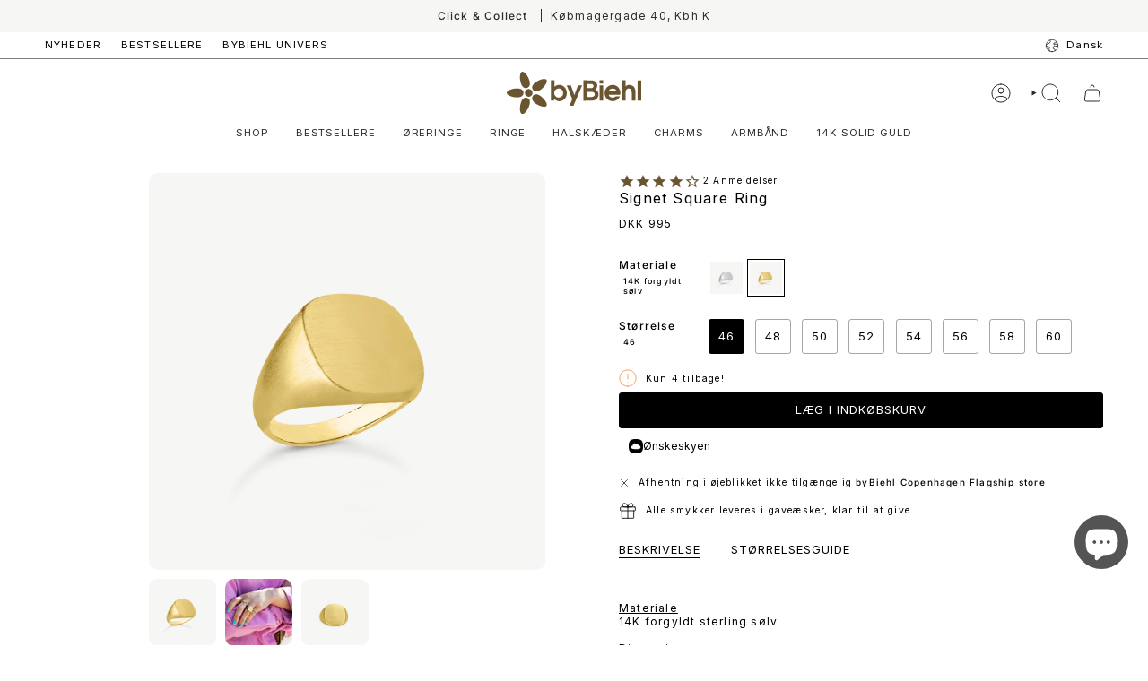

--- FILE ---
content_type: text/html; charset=utf-8
request_url: https://www.bybiehl.com/collections/rings/products/signet-square-ring-gold
body_size: 104661
content:















<!doctype html>
<html class="no-js no-touch supports-no-cookies" lang="da">

<head>
<!-- "snippets/limespot.liquid" was not rendered, the associated app was uninstalled -->
  <meta charset="UTF-8">
  <meta http-equiv="X-UA-Compatible" content="IE=edge">
  <meta name="viewport" content="width=device-width,initial-scale=1">
  <meta name=“google-site-verification” content=“FYGzrXRLlRaqYSU5YmQTsFyPsWaC5pq8dg1nH891hpQ” />
  <meta name=“google-site-verification” content=“3RA_S8KxUVy-kLlaBjqkRGU9Et09hYFdNRf1wvhXFGw” />
  <meta name=“google-site-verification” content=“OLmVAyAY_R5tov7cLKIiDJbCxmjNDlvtbWVft4tUmuY” />

  <!-- Google Tag Manager ================================================ -->  
  <script>(function(w,d,s,l,i){w[l]=w[l]||[];w[l].push({'gtm.start':
  new Date().getTime(),event:'gtm.js'});var f=d.getElementsByTagName(s)[0],
  j=d.createElement(s),dl=l!='dataLayer'?'&l='+l:'';j.async=true;j.src=
  'https://www.googletagmanager.com/gtm.js?id='+i+dl;f.parentNode.insertBefore(j,f);
  })(window,document,'script','dataLayer','GTM-MQS6MFRV');</script>
  <!-- End Google Tag Manager -->    

  <!-- GoWish ================================================ -->  
  <script type="application/javascript" src="https://storage.googleapis.com/gowish-button-prod/js/gowish-iframe.js" data-use-btn="true" id="gowish-iframescript" defer></script><link rel="stylesheet" href="https://storage.googleapis.com/gowish-button-prod/css/gowish-iframe.css">
  <script type="application/javascript" src="https://storage.googleapis.com/gowish-button-prod/js/gowish-iframe.js" data-region="denmark" id="gowish-iframescript" defer></script><link rel="stylesheet" href="https://storage.googleapis.com/gowish-button-prod/css/gowish-iframe.css"><meta name="theme-color" content="#6b5531">
  <link rel="canonical" href="https://www.bybiehl.com/products/signet-square-ring-gold">

  <link rel="alternate" hreflang="sv-se" href="https://www.bybiehl.com/sv-se/products/signet-square-ring-gold" />
  <link rel="alternate" hreflang="de-de" href="https://www.bybiehl.com/de-de/products/signet-square-ring-gold" />
  <link rel="alternate" hreflang="nb-no" href="https://www.bybiehl.com/nb-no/products/signet-square-ring-gold" />
  <link rel="alternate" hreflang="en-eu" href="https://www.bybiehl.com/en-eu/products/signet-square-ring-gold" />
  <link rel="alternate" hreflang="x-default" href="https://www.bybiehl.com/products/signet-square-ring-gold" />  

  <!-- ======================= Broadcast Theme V6.0.2 ========================= -->

  
    <link rel="icon" type="image/png" href="//www.bybiehl.com/cdn/shop/files/byBiehl_blomst_32x32_e28f32bf-8114-41c8-9689-fa146d99b81b.png?crop=center&height=32&v=1644416870&width=32">
  
<link rel="preconnect" href="https://fonts.shopifycdn.com" crossorigin><!-- Title and description ================================================ -->
  

  <title>
    
    Signet Square Ring
    
    
    
      &ndash; byBiehl® Danmark
    
  </title>

  
    <meta name="description" content="  Materiale14K forgyldt sterling sølvDimensionerLængde: 1,5 cm.Bredde: 1 cm.">
  

  <meta property="og:site_name" content="byBiehl® Danmark">
<meta property="og:url" content="https://www.bybiehl.com/products/signet-square-ring-gold">
<meta property="og:title" content="Signet Square Ring">
<meta property="og:type" content="product">
<meta property="og:description" content="  Materiale14K forgyldt sterling sølvDimensionerLængde: 1,5 cm.Bredde: 1 cm."><meta property="og:image" content="http://www.bybiehl.com/cdn/shop/files/5-4301-GP-Signet-Square-Ring-A---GP.png?v=1760097498">
  <meta property="og:image:secure_url" content="https://www.bybiehl.com/cdn/shop/files/5-4301-GP-Signet-Square-Ring-A---GP.png?v=1760097498">
  <meta property="og:image:width" content="1080">
  <meta property="og:image:height" content="1080"><meta property="og:price:amount" content="995">
  <meta property="og:price:currency" content="DKK"><meta name="twitter:card" content="summary_large_image">
<meta name="twitter:title" content="Signet Square Ring">
<meta name="twitter:description" content="  Materiale14K forgyldt sterling sølvDimensionerLængde: 1,5 cm.Bredde: 1 cm.">
<!-- CSS ================================================================== -->
  <style data-shopify>
    
  @font-face {
  font-family: Inter;
  font-weight: 400;
  font-style: normal;
  font-display: swap;
  src: url("//www.bybiehl.com/cdn/fonts/inter/inter_n4.b2a3f24c19b4de56e8871f609e73ca7f6d2e2bb9.woff2") format("woff2"),
       url("//www.bybiehl.com/cdn/fonts/inter/inter_n4.af8052d517e0c9ffac7b814872cecc27ae1fa132.woff") format("woff");
}

  @font-face {
  font-family: Inter;
  font-weight: 400;
  font-style: normal;
  font-display: swap;
  src: url("//www.bybiehl.com/cdn/fonts/inter/inter_n4.b2a3f24c19b4de56e8871f609e73ca7f6d2e2bb9.woff2") format("woff2"),
       url("//www.bybiehl.com/cdn/fonts/inter/inter_n4.af8052d517e0c9ffac7b814872cecc27ae1fa132.woff") format("woff");
}

  @font-face {
  font-family: Inter;
  font-weight: 400;
  font-style: normal;
  font-display: swap;
  src: url("//www.bybiehl.com/cdn/fonts/inter/inter_n4.b2a3f24c19b4de56e8871f609e73ca7f6d2e2bb9.woff2") format("woff2"),
       url("//www.bybiehl.com/cdn/fonts/inter/inter_n4.af8052d517e0c9ffac7b814872cecc27ae1fa132.woff") format("woff");
}

  @font-face {
  font-family: Inter;
  font-weight: 400;
  font-style: normal;
  font-display: swap;
  src: url("//www.bybiehl.com/cdn/fonts/inter/inter_n4.b2a3f24c19b4de56e8871f609e73ca7f6d2e2bb9.woff2") format("woff2"),
       url("//www.bybiehl.com/cdn/fonts/inter/inter_n4.af8052d517e0c9ffac7b814872cecc27ae1fa132.woff") format("woff");
}

  @font-face {
  font-family: Inter;
  font-weight: 400;
  font-style: normal;
  font-display: swap;
  src: url("//www.bybiehl.com/cdn/fonts/inter/inter_n4.b2a3f24c19b4de56e8871f609e73ca7f6d2e2bb9.woff2") format("woff2"),
       url("//www.bybiehl.com/cdn/fonts/inter/inter_n4.af8052d517e0c9ffac7b814872cecc27ae1fa132.woff") format("woff");
}


  
    @font-face {
  font-family: Inter;
  font-weight: 500;
  font-style: normal;
  font-display: swap;
  src: url("//www.bybiehl.com/cdn/fonts/inter/inter_n5.d7101d5e168594dd06f56f290dd759fba5431d97.woff2") format("woff2"),
       url("//www.bybiehl.com/cdn/fonts/inter/inter_n5.5332a76bbd27da00474c136abb1ca3cbbf259068.woff") format("woff");
}

  

  
    @font-face {
  font-family: Inter;
  font-weight: 400;
  font-style: italic;
  font-display: swap;
  src: url("//www.bybiehl.com/cdn/fonts/inter/inter_i4.feae1981dda792ab80d117249d9c7e0f1017e5b3.woff2") format("woff2"),
       url("//www.bybiehl.com/cdn/fonts/inter/inter_i4.62773b7113d5e5f02c71486623cf828884c85c6e.woff") format("woff");
}

  

  
    @font-face {
  font-family: Inter;
  font-weight: 500;
  font-style: italic;
  font-display: swap;
  src: url("//www.bybiehl.com/cdn/fonts/inter/inter_i5.4474f48e6ab2b1e01aa2b6d942dd27fa24f2d99f.woff2") format("woff2"),
       url("//www.bybiehl.com/cdn/fonts/inter/inter_i5.493dbd6ee8e49f4ad722ebb68d92f201af2c2f56.woff") format("woff");
}

  

  
    @font-face {
  font-family: Inter;
  font-weight: 500;
  font-style: normal;
  font-display: swap;
  src: url("//www.bybiehl.com/cdn/fonts/inter/inter_n5.d7101d5e168594dd06f56f290dd759fba5431d97.woff2") format("woff2"),
       url("//www.bybiehl.com/cdn/fonts/inter/inter_n5.5332a76bbd27da00474c136abb1ca3cbbf259068.woff") format("woff");
}

  

  

  
    :root,
    .color-scheme-1 {--COLOR-BG-GRADIENT: #ffffff;
      --COLOR-BG: #ffffff;
      --COLOR-BG-RGB: 255, 255, 255;

      --COLOR-BG-ACCENT: #ffffff;
      --COLOR-BG-ACCENT-LIGHTEN: #ffffff;

      /* === Link Color ===*/

      --COLOR-LINK: #282c2e;
      --COLOR-LINK-HOVER: rgba(40, 44, 46, 0.7);
      --COLOR-LINK-OPPOSITE: #ffffff;

      --COLOR-TEXT: #000000;
      --COLOR-TEXT-HOVER: rgba(0, 0, 0, 0.7);
      --COLOR-TEXT-LIGHT: #4d4d4d;
      --COLOR-TEXT-DARK: #000000;
      --COLOR-TEXT-A5:  rgba(0, 0, 0, 0.05);
      --COLOR-TEXT-A35: rgba(0, 0, 0, 0.35);
      --COLOR-TEXT-A50: rgba(0, 0, 0, 0.5);
      --COLOR-TEXT-A80: rgba(0, 0, 0, 0.8);


      --COLOR-BORDER: rgb(107, 85, 49);
      --COLOR-BORDER-LIGHT: #a69983;
      --COLOR-BORDER-DARK: #251d11;
      --COLOR-BORDER-HAIRLINE: #f7f7f7;

      --overlay-bg: #000000;

      /* === Bright color ===*/
      --COLOR-ACCENT: #6b5531;
      --COLOR-ACCENT-HOVER: #3b2c15;
      --COLOR-ACCENT-FADE: rgba(107, 85, 49, 0.05);
      --COLOR-ACCENT-LIGHT: #d4a961;

      /* === Default Cart Gradient ===*/

      --FREE-SHIPPING-GRADIENT: linear-gradient(to right, var(--COLOR-ACCENT-LIGHT) 0%, var(--accent) 100%);

      /* === Buttons ===*/
      --BTN-PRIMARY-BG: #6b5531;
      --BTN-PRIMARY-TEXT: #ffffff;
      --BTN-PRIMARY-BORDER: #ffffff;

      
      
        --BTN-PRIMARY-BG-BRIGHTER: #5a4729;
      

      --BTN-SECONDARY-BG: #6b5531;
      --BTN-SECONDARY-TEXT: #ffffff;
      --BTN-SECONDARY-BORDER: #ffffff;

      
      
        --BTN-SECONDARY-BG-BRIGHTER: #5a4729;
      

      
--COLOR-BG-BRIGHTER: #f2f2f2;

      --COLOR-BG-ALPHA-25: rgba(255, 255, 255, 0.25);
      --COLOR-BG-TRANSPARENT: rgba(255, 255, 255, 0);--COLOR-FOOTER-BG-HAIRLINE: #f7f7f7;

      /* Dynamic color variables */
      --accent: var(--COLOR-ACCENT);
      --accent-fade: var(--COLOR-ACCENT-FADE);
      --accent-hover: var(--COLOR-ACCENT-HOVER);
      --border: var(--COLOR-BORDER);
      --border-dark: var(--COLOR-BORDER-DARK);
      --border-light: var(--COLOR-BORDER-LIGHT);
      --border-hairline: var(--COLOR-BORDER-HAIRLINE);
      --bg: var(--COLOR-BG-GRADIENT, var(--COLOR-BG));
      --bg-accent: var(--COLOR-BG-ACCENT);
      --bg-accent-lighten: var(--COLOR-BG-ACCENT-LIGHTEN);
      --icons: var(--COLOR-TEXT);
      --link: var(--COLOR-LINK);
      --link-hover: var(--COLOR-LINK-HOVER);
      --link-opposite: var(--COLOR-LINK-OPPOSITE);
      --text: var(--COLOR-TEXT);
      --text-dark: var(--COLOR-TEXT-DARK);
      --text-light: var(--COLOR-TEXT-LIGHT);
      --text-hover: var(--COLOR-TEXT-HOVER);
      --text-a5: var(--COLOR-TEXT-A5);
      --text-a35: var(--COLOR-TEXT-A35);
      --text-a50: var(--COLOR-TEXT-A50);
      --text-a80: var(--COLOR-TEXT-A80);
    }
  
    
    .color-scheme-2 {--COLOR-BG-GRADIENT: #212121;
      --COLOR-BG: #212121;
      --COLOR-BG-RGB: 33, 33, 33;

      --COLOR-BG-ACCENT: #f5f2ec;
      --COLOR-BG-ACCENT-LIGHTEN: #ffffff;

      /* === Link Color ===*/

      --COLOR-LINK: #282c2e;
      --COLOR-LINK-HOVER: rgba(40, 44, 46, 0.7);
      --COLOR-LINK-OPPOSITE: #ffffff;

      --COLOR-TEXT: #ffffff;
      --COLOR-TEXT-HOVER: rgba(255, 255, 255, 0.7);
      --COLOR-TEXT-LIGHT: #bcbcbc;
      --COLOR-TEXT-DARK: #d9d9d9;
      --COLOR-TEXT-A5:  rgba(255, 255, 255, 0.05);
      --COLOR-TEXT-A35: rgba(255, 255, 255, 0.35);
      --COLOR-TEXT-A50: rgba(255, 255, 255, 0.5);
      --COLOR-TEXT-A80: rgba(255, 255, 255, 0.8);


      --COLOR-BORDER: rgb(209, 208, 206);
      --COLOR-BORDER-LIGHT: #8b8a89;
      --COLOR-BORDER-DARK: #a09e99;
      --COLOR-BORDER-HAIRLINE: #191919;

      --overlay-bg: #644d3e;

      /* === Bright color ===*/
      --COLOR-ACCENT: #ab8c52;
      --COLOR-ACCENT-HOVER: #806430;
      --COLOR-ACCENT-FADE: rgba(171, 140, 82, 0.05);
      --COLOR-ACCENT-LIGHT: #e8d4ae;

      /* === Default Cart Gradient ===*/

      --FREE-SHIPPING-GRADIENT: linear-gradient(to right, var(--COLOR-ACCENT-LIGHT) 0%, var(--accent) 100%);

      /* === Buttons ===*/
      --BTN-PRIMARY-BG: #212121;
      --BTN-PRIMARY-TEXT: #ffffff;
      --BTN-PRIMARY-BORDER: #212121;

      
      
        --BTN-PRIMARY-BG-BRIGHTER: #3b3b3b;
      

      --BTN-SECONDARY-BG: #ffffff;
      --BTN-SECONDARY-TEXT: #000000;
      --BTN-SECONDARY-BORDER: #ab8c52;

      
      
        --BTN-SECONDARY-BG-BRIGHTER: #f2f2f2;
      

      
--COLOR-BG-BRIGHTER: #2e2e2e;

      --COLOR-BG-ALPHA-25: rgba(33, 33, 33, 0.25);
      --COLOR-BG-TRANSPARENT: rgba(33, 33, 33, 0);--COLOR-FOOTER-BG-HAIRLINE: #292929;

      /* Dynamic color variables */
      --accent: var(--COLOR-ACCENT);
      --accent-fade: var(--COLOR-ACCENT-FADE);
      --accent-hover: var(--COLOR-ACCENT-HOVER);
      --border: var(--COLOR-BORDER);
      --border-dark: var(--COLOR-BORDER-DARK);
      --border-light: var(--COLOR-BORDER-LIGHT);
      --border-hairline: var(--COLOR-BORDER-HAIRLINE);
      --bg: var(--COLOR-BG-GRADIENT, var(--COLOR-BG));
      --bg-accent: var(--COLOR-BG-ACCENT);
      --bg-accent-lighten: var(--COLOR-BG-ACCENT-LIGHTEN);
      --icons: var(--COLOR-TEXT);
      --link: var(--COLOR-LINK);
      --link-hover: var(--COLOR-LINK-HOVER);
      --link-opposite: var(--COLOR-LINK-OPPOSITE);
      --text: var(--COLOR-TEXT);
      --text-dark: var(--COLOR-TEXT-DARK);
      --text-light: var(--COLOR-TEXT-LIGHT);
      --text-hover: var(--COLOR-TEXT-HOVER);
      --text-a5: var(--COLOR-TEXT-A5);
      --text-a35: var(--COLOR-TEXT-A35);
      --text-a50: var(--COLOR-TEXT-A50);
      --text-a80: var(--COLOR-TEXT-A80);
    }
  
    
    .color-scheme-3 {--COLOR-BG-GRADIENT: #f5f2ec;
      --COLOR-BG: #f5f2ec;
      --COLOR-BG-RGB: 245, 242, 236;

      --COLOR-BG-ACCENT: #ffffff;
      --COLOR-BG-ACCENT-LIGHTEN: #ffffff;

      /* === Link Color ===*/

      --COLOR-LINK: #282c2e;
      --COLOR-LINK-HOVER: rgba(40, 44, 46, 0.7);
      --COLOR-LINK-OPPOSITE: #ffffff;

      --COLOR-TEXT: #212121;
      --COLOR-TEXT-HOVER: rgba(33, 33, 33, 0.7);
      --COLOR-TEXT-LIGHT: #61605e;
      --COLOR-TEXT-DARK: #000000;
      --COLOR-TEXT-A5:  rgba(33, 33, 33, 0.05);
      --COLOR-TEXT-A35: rgba(33, 33, 33, 0.35);
      --COLOR-TEXT-A50: rgba(33, 33, 33, 0.5);
      --COLOR-TEXT-A80: rgba(33, 33, 33, 0.8);


      --COLOR-BORDER: rgb(209, 205, 196);
      --COLOR-BORDER-LIGHT: #dfdcd4;
      --COLOR-BORDER-DARK: #a49c8b;
      --COLOR-BORDER-HAIRLINE: #f0ebe2;

      --overlay-bg: #000000;

      /* === Bright color ===*/
      --COLOR-ACCENT: #ab8c52;
      --COLOR-ACCENT-HOVER: #806430;
      --COLOR-ACCENT-FADE: rgba(171, 140, 82, 0.05);
      --COLOR-ACCENT-LIGHT: #e8d4ae;

      /* === Default Cart Gradient ===*/

      --FREE-SHIPPING-GRADIENT: linear-gradient(to right, var(--COLOR-ACCENT-LIGHT) 0%, var(--accent) 100%);

      /* === Buttons ===*/
      --BTN-PRIMARY-BG: #212121;
      --BTN-PRIMARY-TEXT: #ffffff;
      --BTN-PRIMARY-BORDER: #212121;

      
      
        --BTN-PRIMARY-BG-BRIGHTER: #3b3b3b;
      

      --BTN-SECONDARY-BG: #ab8c52;
      --BTN-SECONDARY-TEXT: #ffffff;
      --BTN-SECONDARY-BORDER: #ab8c52;

      
      
        --BTN-SECONDARY-BG-BRIGHTER: #9a7e4a;
      

      
--COLOR-BG-BRIGHTER: #ece7db;

      --COLOR-BG-ALPHA-25: rgba(245, 242, 236, 0.25);
      --COLOR-BG-TRANSPARENT: rgba(245, 242, 236, 0);--COLOR-FOOTER-BG-HAIRLINE: #f0ebe2;

      /* Dynamic color variables */
      --accent: var(--COLOR-ACCENT);
      --accent-fade: var(--COLOR-ACCENT-FADE);
      --accent-hover: var(--COLOR-ACCENT-HOVER);
      --border: var(--COLOR-BORDER);
      --border-dark: var(--COLOR-BORDER-DARK);
      --border-light: var(--COLOR-BORDER-LIGHT);
      --border-hairline: var(--COLOR-BORDER-HAIRLINE);
      --bg: var(--COLOR-BG-GRADIENT, var(--COLOR-BG));
      --bg-accent: var(--COLOR-BG-ACCENT);
      --bg-accent-lighten: var(--COLOR-BG-ACCENT-LIGHTEN);
      --icons: var(--COLOR-TEXT);
      --link: var(--COLOR-LINK);
      --link-hover: var(--COLOR-LINK-HOVER);
      --link-opposite: var(--COLOR-LINK-OPPOSITE);
      --text: var(--COLOR-TEXT);
      --text-dark: var(--COLOR-TEXT-DARK);
      --text-light: var(--COLOR-TEXT-LIGHT);
      --text-hover: var(--COLOR-TEXT-HOVER);
      --text-a5: var(--COLOR-TEXT-A5);
      --text-a35: var(--COLOR-TEXT-A35);
      --text-a50: var(--COLOR-TEXT-A50);
      --text-a80: var(--COLOR-TEXT-A80);
    }
  
    
    .color-scheme-4 {--COLOR-BG-GRADIENT: #b0a38b;
      --COLOR-BG: #b0a38b;
      --COLOR-BG-RGB: 176, 163, 139;

      --COLOR-BG-ACCENT: #f5f2ec;
      --COLOR-BG-ACCENT-LIGHTEN: #ffffff;

      /* === Link Color ===*/

      --COLOR-LINK: #282c2e;
      --COLOR-LINK-HOVER: rgba(40, 44, 46, 0.7);
      --COLOR-LINK-OPPOSITE: #ffffff;

      --COLOR-TEXT: #212121;
      --COLOR-TEXT-HOVER: rgba(33, 33, 33, 0.7);
      --COLOR-TEXT-LIGHT: #4c4841;
      --COLOR-TEXT-DARK: #000000;
      --COLOR-TEXT-A5:  rgba(33, 33, 33, 0.05);
      --COLOR-TEXT-A35: rgba(33, 33, 33, 0.35);
      --COLOR-TEXT-A50: rgba(33, 33, 33, 0.5);
      --COLOR-TEXT-A80: rgba(33, 33, 33, 0.8);


      --COLOR-BORDER: rgb(243, 243, 243);
      --COLOR-BORDER-LIGHT: #d8d3c9;
      --COLOR-BORDER-DARK: #c0c0c0;
      --COLOR-BORDER-HAIRLINE: #aa9c82;

      --overlay-bg: #000000;

      /* === Bright color ===*/
      --COLOR-ACCENT: #ab8c52;
      --COLOR-ACCENT-HOVER: #806430;
      --COLOR-ACCENT-FADE: rgba(171, 140, 82, 0.05);
      --COLOR-ACCENT-LIGHT: #e8d4ae;

      /* === Default Cart Gradient ===*/

      --FREE-SHIPPING-GRADIENT: linear-gradient(to right, var(--COLOR-ACCENT-LIGHT) 0%, var(--accent) 100%);

      /* === Buttons ===*/
      --BTN-PRIMARY-BG: #212121;
      --BTN-PRIMARY-TEXT: #ffffff;
      --BTN-PRIMARY-BORDER: #ffffff;

      
      
        --BTN-PRIMARY-BG-BRIGHTER: #3b3b3b;
      

      --BTN-SECONDARY-BG: #ab8c52;
      --BTN-SECONDARY-TEXT: #ffffff;
      --BTN-SECONDARY-BORDER: #ab8c52;

      
      
        --BTN-SECONDARY-BG-BRIGHTER: #9a7e4a;
      

      
--COLOR-BG-BRIGHTER: #a6977c;

      --COLOR-BG-ALPHA-25: rgba(176, 163, 139, 0.25);
      --COLOR-BG-TRANSPARENT: rgba(176, 163, 139, 0);--COLOR-FOOTER-BG-HAIRLINE: #aa9c82;

      /* Dynamic color variables */
      --accent: var(--COLOR-ACCENT);
      --accent-fade: var(--COLOR-ACCENT-FADE);
      --accent-hover: var(--COLOR-ACCENT-HOVER);
      --border: var(--COLOR-BORDER);
      --border-dark: var(--COLOR-BORDER-DARK);
      --border-light: var(--COLOR-BORDER-LIGHT);
      --border-hairline: var(--COLOR-BORDER-HAIRLINE);
      --bg: var(--COLOR-BG-GRADIENT, var(--COLOR-BG));
      --bg-accent: var(--COLOR-BG-ACCENT);
      --bg-accent-lighten: var(--COLOR-BG-ACCENT-LIGHTEN);
      --icons: var(--COLOR-TEXT);
      --link: var(--COLOR-LINK);
      --link-hover: var(--COLOR-LINK-HOVER);
      --link-opposite: var(--COLOR-LINK-OPPOSITE);
      --text: var(--COLOR-TEXT);
      --text-dark: var(--COLOR-TEXT-DARK);
      --text-light: var(--COLOR-TEXT-LIGHT);
      --text-hover: var(--COLOR-TEXT-HOVER);
      --text-a5: var(--COLOR-TEXT-A5);
      --text-a35: var(--COLOR-TEXT-A35);
      --text-a50: var(--COLOR-TEXT-A50);
      --text-a80: var(--COLOR-TEXT-A80);
    }
  
    
    .color-scheme-5 {--COLOR-BG-GRADIENT: #868154;
      --COLOR-BG: #868154;
      --COLOR-BG-RGB: 134, 129, 84;

      --COLOR-BG-ACCENT: #f5f2ec;
      --COLOR-BG-ACCENT-LIGHTEN: #ffffff;

      /* === Link Color ===*/

      --COLOR-LINK: #282c2e;
      --COLOR-LINK-HOVER: rgba(40, 44, 46, 0.7);
      --COLOR-LINK-OPPOSITE: #ffffff;

      --COLOR-TEXT: #d8d2b3;
      --COLOR-TEXT-HOVER: rgba(216, 210, 179, 0.7);
      --COLOR-TEXT-LIGHT: #bfba97;
      --COLOR-TEXT-DARK: #c8bb76;
      --COLOR-TEXT-A5:  rgba(216, 210, 179, 0.05);
      --COLOR-TEXT-A35: rgba(216, 210, 179, 0.35);
      --COLOR-TEXT-A50: rgba(216, 210, 179, 0.5);
      --COLOR-TEXT-A80: rgba(216, 210, 179, 0.8);


      --COLOR-BORDER: rgb(243, 243, 243);
      --COLOR-BORDER-LIGHT: #c7c5b3;
      --COLOR-BORDER-DARK: #c0c0c0;
      --COLOR-BORDER-HAIRLINE: #7d784e;

      --overlay-bg: #000000;

      /* === Bright color ===*/
      --COLOR-ACCENT: #ab8c52;
      --COLOR-ACCENT-HOVER: #806430;
      --COLOR-ACCENT-FADE: rgba(171, 140, 82, 0.05);
      --COLOR-ACCENT-LIGHT: #e8d4ae;

      /* === Default Cart Gradient ===*/

      --FREE-SHIPPING-GRADIENT: linear-gradient(to right, var(--COLOR-ACCENT-LIGHT) 0%, var(--accent) 100%);

      /* === Buttons ===*/
      --BTN-PRIMARY-BG: #212121;
      --BTN-PRIMARY-TEXT: #ffffff;
      --BTN-PRIMARY-BORDER: #212121;

      
      
        --BTN-PRIMARY-BG-BRIGHTER: #3b3b3b;
      

      --BTN-SECONDARY-BG: #ab8c52;
      --BTN-SECONDARY-TEXT: #ffffff;
      --BTN-SECONDARY-BORDER: #ab8c52;

      
      
        --BTN-SECONDARY-BG-BRIGHTER: #9a7e4a;
      

      
--COLOR-BG-BRIGHTER: #76724a;

      --COLOR-BG-ALPHA-25: rgba(134, 129, 84, 0.25);
      --COLOR-BG-TRANSPARENT: rgba(134, 129, 84, 0);--COLOR-FOOTER-BG-HAIRLINE: #7d784e;

      /* Dynamic color variables */
      --accent: var(--COLOR-ACCENT);
      --accent-fade: var(--COLOR-ACCENT-FADE);
      --accent-hover: var(--COLOR-ACCENT-HOVER);
      --border: var(--COLOR-BORDER);
      --border-dark: var(--COLOR-BORDER-DARK);
      --border-light: var(--COLOR-BORDER-LIGHT);
      --border-hairline: var(--COLOR-BORDER-HAIRLINE);
      --bg: var(--COLOR-BG-GRADIENT, var(--COLOR-BG));
      --bg-accent: var(--COLOR-BG-ACCENT);
      --bg-accent-lighten: var(--COLOR-BG-ACCENT-LIGHTEN);
      --icons: var(--COLOR-TEXT);
      --link: var(--COLOR-LINK);
      --link-hover: var(--COLOR-LINK-HOVER);
      --link-opposite: var(--COLOR-LINK-OPPOSITE);
      --text: var(--COLOR-TEXT);
      --text-dark: var(--COLOR-TEXT-DARK);
      --text-light: var(--COLOR-TEXT-LIGHT);
      --text-hover: var(--COLOR-TEXT-HOVER);
      --text-a5: var(--COLOR-TEXT-A5);
      --text-a35: var(--COLOR-TEXT-A35);
      --text-a50: var(--COLOR-TEXT-A50);
      --text-a80: var(--COLOR-TEXT-A80);
    }
  
    
    .color-scheme-6 {--COLOR-BG-GRADIENT: #fcfbf9;
      --COLOR-BG: #fcfbf9;
      --COLOR-BG-RGB: 252, 251, 249;

      --COLOR-BG-ACCENT: #f5f2ec;
      --COLOR-BG-ACCENT-LIGHTEN: #ffffff;

      /* === Link Color ===*/

      --COLOR-LINK: #282c2e;
      --COLOR-LINK-HOVER: rgba(40, 44, 46, 0.7);
      --COLOR-LINK-OPPOSITE: #ffffff;

      --COLOR-TEXT: #212121;
      --COLOR-TEXT-HOVER: rgba(33, 33, 33, 0.7);
      --COLOR-TEXT-LIGHT: #636262;
      --COLOR-TEXT-DARK: #000000;
      --COLOR-TEXT-A5:  rgba(33, 33, 33, 0.05);
      --COLOR-TEXT-A35: rgba(33, 33, 33, 0.35);
      --COLOR-TEXT-A50: rgba(33, 33, 33, 0.5);
      --COLOR-TEXT-A80: rgba(33, 33, 33, 0.8);


      --COLOR-BORDER: rgb(209, 208, 206);
      --COLOR-BORDER-LIGHT: #e2e1df;
      --COLOR-BORDER-DARK: #a09e99;
      --COLOR-BORDER-HAIRLINE: #f7f4ef;

      --overlay-bg: #000000;

      /* === Bright color ===*/
      --COLOR-ACCENT: #ab8c52;
      --COLOR-ACCENT-HOVER: #806430;
      --COLOR-ACCENT-FADE: rgba(171, 140, 82, 0.05);
      --COLOR-ACCENT-LIGHT: #e8d4ae;

      /* === Default Cart Gradient ===*/

      --FREE-SHIPPING-GRADIENT: linear-gradient(to right, var(--COLOR-ACCENT-LIGHT) 0%, var(--accent) 100%);

      /* === Buttons ===*/
      --BTN-PRIMARY-BG: #ffffff;
      --BTN-PRIMARY-TEXT: #212121;
      --BTN-PRIMARY-BORDER: #ffffff;

      
      
        --BTN-PRIMARY-BG-BRIGHTER: #f2f2f2;
      

      --BTN-SECONDARY-BG: #ab8c52;
      --BTN-SECONDARY-TEXT: #ffffff;
      --BTN-SECONDARY-BORDER: #ab8c52;

      
      
        --BTN-SECONDARY-BG-BRIGHTER: #9a7e4a;
      

      
--COLOR-BG-BRIGHTER: #f4f0e8;

      --COLOR-BG-ALPHA-25: rgba(252, 251, 249, 0.25);
      --COLOR-BG-TRANSPARENT: rgba(252, 251, 249, 0);--COLOR-FOOTER-BG-HAIRLINE: #f7f4ef;

      /* Dynamic color variables */
      --accent: var(--COLOR-ACCENT);
      --accent-fade: var(--COLOR-ACCENT-FADE);
      --accent-hover: var(--COLOR-ACCENT-HOVER);
      --border: var(--COLOR-BORDER);
      --border-dark: var(--COLOR-BORDER-DARK);
      --border-light: var(--COLOR-BORDER-LIGHT);
      --border-hairline: var(--COLOR-BORDER-HAIRLINE);
      --bg: var(--COLOR-BG-GRADIENT, var(--COLOR-BG));
      --bg-accent: var(--COLOR-BG-ACCENT);
      --bg-accent-lighten: var(--COLOR-BG-ACCENT-LIGHTEN);
      --icons: var(--COLOR-TEXT);
      --link: var(--COLOR-LINK);
      --link-hover: var(--COLOR-LINK-HOVER);
      --link-opposite: var(--COLOR-LINK-OPPOSITE);
      --text: var(--COLOR-TEXT);
      --text-dark: var(--COLOR-TEXT-DARK);
      --text-light: var(--COLOR-TEXT-LIGHT);
      --text-hover: var(--COLOR-TEXT-HOVER);
      --text-a5: var(--COLOR-TEXT-A5);
      --text-a35: var(--COLOR-TEXT-A35);
      --text-a50: var(--COLOR-TEXT-A50);
      --text-a80: var(--COLOR-TEXT-A80);
    }
  
    
    .color-scheme-7 {--COLOR-BG-GRADIENT: #f5f2ec;
      --COLOR-BG: #f5f2ec;
      --COLOR-BG-RGB: 245, 242, 236;

      --COLOR-BG-ACCENT: #f5f2ec;
      --COLOR-BG-ACCENT-LIGHTEN: #ffffff;

      /* === Link Color ===*/

      --COLOR-LINK: #282c2e;
      --COLOR-LINK-HOVER: rgba(40, 44, 46, 0.7);
      --COLOR-LINK-OPPOSITE: #ffffff;

      --COLOR-TEXT: #685a3f;
      --COLOR-TEXT-HOVER: rgba(104, 90, 63, 0.7);
      --COLOR-TEXT-LIGHT: #928873;
      --COLOR-TEXT-DARK: #3d321e;
      --COLOR-TEXT-A5:  rgba(104, 90, 63, 0.05);
      --COLOR-TEXT-A35: rgba(104, 90, 63, 0.35);
      --COLOR-TEXT-A50: rgba(104, 90, 63, 0.5);
      --COLOR-TEXT-A80: rgba(104, 90, 63, 0.8);


      --COLOR-BORDER: rgb(209, 205, 196);
      --COLOR-BORDER-LIGHT: #dfdcd4;
      --COLOR-BORDER-DARK: #a49c8b;
      --COLOR-BORDER-HAIRLINE: #f0ebe2;

      --overlay-bg: #000000;

      /* === Bright color ===*/
      --COLOR-ACCENT: #ab8c52;
      --COLOR-ACCENT-HOVER: #806430;
      --COLOR-ACCENT-FADE: rgba(171, 140, 82, 0.05);
      --COLOR-ACCENT-LIGHT: #e8d4ae;

      /* === Default Cart Gradient ===*/

      --FREE-SHIPPING-GRADIENT: linear-gradient(to right, var(--COLOR-ACCENT-LIGHT) 0%, var(--accent) 100%);

      /* === Buttons ===*/
      --BTN-PRIMARY-BG: #212121;
      --BTN-PRIMARY-TEXT: #ffffff;
      --BTN-PRIMARY-BORDER: #212121;

      
      
        --BTN-PRIMARY-BG-BRIGHTER: #3b3b3b;
      

      --BTN-SECONDARY-BG: #ab8c52;
      --BTN-SECONDARY-TEXT: #ffffff;
      --BTN-SECONDARY-BORDER: #ab8c52;

      
      
        --BTN-SECONDARY-BG-BRIGHTER: #9a7e4a;
      

      
--COLOR-BG-BRIGHTER: #ece7db;

      --COLOR-BG-ALPHA-25: rgba(245, 242, 236, 0.25);
      --COLOR-BG-TRANSPARENT: rgba(245, 242, 236, 0);--COLOR-FOOTER-BG-HAIRLINE: #f0ebe2;

      /* Dynamic color variables */
      --accent: var(--COLOR-ACCENT);
      --accent-fade: var(--COLOR-ACCENT-FADE);
      --accent-hover: var(--COLOR-ACCENT-HOVER);
      --border: var(--COLOR-BORDER);
      --border-dark: var(--COLOR-BORDER-DARK);
      --border-light: var(--COLOR-BORDER-LIGHT);
      --border-hairline: var(--COLOR-BORDER-HAIRLINE);
      --bg: var(--COLOR-BG-GRADIENT, var(--COLOR-BG));
      --bg-accent: var(--COLOR-BG-ACCENT);
      --bg-accent-lighten: var(--COLOR-BG-ACCENT-LIGHTEN);
      --icons: var(--COLOR-TEXT);
      --link: var(--COLOR-LINK);
      --link-hover: var(--COLOR-LINK-HOVER);
      --link-opposite: var(--COLOR-LINK-OPPOSITE);
      --text: var(--COLOR-TEXT);
      --text-dark: var(--COLOR-TEXT-DARK);
      --text-light: var(--COLOR-TEXT-LIGHT);
      --text-hover: var(--COLOR-TEXT-HOVER);
      --text-a5: var(--COLOR-TEXT-A5);
      --text-a35: var(--COLOR-TEXT-A35);
      --text-a50: var(--COLOR-TEXT-A50);
      --text-a80: var(--COLOR-TEXT-A80);
    }
  
    
    .color-scheme-8 {--COLOR-BG-GRADIENT: #eae6dd;
      --COLOR-BG: #eae6dd;
      --COLOR-BG-RGB: 234, 230, 221;

      --COLOR-BG-ACCENT: #f5f2ec;
      --COLOR-BG-ACCENT-LIGHTEN: #ffffff;

      /* === Link Color ===*/

      --COLOR-LINK: #282c2e;
      --COLOR-LINK-HOVER: rgba(40, 44, 46, 0.7);
      --COLOR-LINK-OPPOSITE: #ffffff;

      --COLOR-TEXT: #212121;
      --COLOR-TEXT-HOVER: rgba(33, 33, 33, 0.7);
      --COLOR-TEXT-LIGHT: #5d5c59;
      --COLOR-TEXT-DARK: #000000;
      --COLOR-TEXT-A5:  rgba(33, 33, 33, 0.05);
      --COLOR-TEXT-A35: rgba(33, 33, 33, 0.35);
      --COLOR-TEXT-A50: rgba(33, 33, 33, 0.5);
      --COLOR-TEXT-A80: rgba(33, 33, 33, 0.8);


      --COLOR-BORDER: rgb(209, 205, 196);
      --COLOR-BORDER-LIGHT: #dbd7ce;
      --COLOR-BORDER-DARK: #a49c8b;
      --COLOR-BORDER-HAIRLINE: #e4dfd4;

      --overlay-bg: #000000;

      /* === Bright color ===*/
      --COLOR-ACCENT: #ab8c52;
      --COLOR-ACCENT-HOVER: #806430;
      --COLOR-ACCENT-FADE: rgba(171, 140, 82, 0.05);
      --COLOR-ACCENT-LIGHT: #e8d4ae;

      /* === Default Cart Gradient ===*/

      --FREE-SHIPPING-GRADIENT: linear-gradient(to right, var(--COLOR-ACCENT-LIGHT) 0%, var(--accent) 100%);

      /* === Buttons ===*/
      --BTN-PRIMARY-BG: #212121;
      --BTN-PRIMARY-TEXT: #ffffff;
      --BTN-PRIMARY-BORDER: #212121;

      
      
        --BTN-PRIMARY-BG-BRIGHTER: #3b3b3b;
      

      --BTN-SECONDARY-BG: #ab8c52;
      --BTN-SECONDARY-TEXT: #ffffff;
      --BTN-SECONDARY-BORDER: #ab8c52;

      
      
        --BTN-SECONDARY-BG-BRIGHTER: #9a7e4a;
      

      
--COLOR-BG-BRIGHTER: #e0dacd;

      --COLOR-BG-ALPHA-25: rgba(234, 230, 221, 0.25);
      --COLOR-BG-TRANSPARENT: rgba(234, 230, 221, 0);--COLOR-FOOTER-BG-HAIRLINE: #e4dfd4;

      /* Dynamic color variables */
      --accent: var(--COLOR-ACCENT);
      --accent-fade: var(--COLOR-ACCENT-FADE);
      --accent-hover: var(--COLOR-ACCENT-HOVER);
      --border: var(--COLOR-BORDER);
      --border-dark: var(--COLOR-BORDER-DARK);
      --border-light: var(--COLOR-BORDER-LIGHT);
      --border-hairline: var(--COLOR-BORDER-HAIRLINE);
      --bg: var(--COLOR-BG-GRADIENT, var(--COLOR-BG));
      --bg-accent: var(--COLOR-BG-ACCENT);
      --bg-accent-lighten: var(--COLOR-BG-ACCENT-LIGHTEN);
      --icons: var(--COLOR-TEXT);
      --link: var(--COLOR-LINK);
      --link-hover: var(--COLOR-LINK-HOVER);
      --link-opposite: var(--COLOR-LINK-OPPOSITE);
      --text: var(--COLOR-TEXT);
      --text-dark: var(--COLOR-TEXT-DARK);
      --text-light: var(--COLOR-TEXT-LIGHT);
      --text-hover: var(--COLOR-TEXT-HOVER);
      --text-a5: var(--COLOR-TEXT-A5);
      --text-a35: var(--COLOR-TEXT-A35);
      --text-a50: var(--COLOR-TEXT-A50);
      --text-a80: var(--COLOR-TEXT-A80);
    }
  
    
    .color-scheme-9 {--COLOR-BG-GRADIENT: #f6f6f4;
      --COLOR-BG: #f6f6f4;
      --COLOR-BG-RGB: 246, 246, 244;

      --COLOR-BG-ACCENT: #f6f6f4;
      --COLOR-BG-ACCENT-LIGHTEN: #ffffff;

      /* === Link Color ===*/

      --COLOR-LINK: #282c2e;
      --COLOR-LINK-HOVER: rgba(40, 44, 46, 0.7);
      --COLOR-LINK-OPPOSITE: #ffffff;

      --COLOR-TEXT: #212121;
      --COLOR-TEXT-HOVER: rgba(33, 33, 33, 0.7);
      --COLOR-TEXT-LIGHT: #616160;
      --COLOR-TEXT-DARK: #000000;
      --COLOR-TEXT-A5:  rgba(33, 33, 33, 0.05);
      --COLOR-TEXT-A35: rgba(33, 33, 33, 0.35);
      --COLOR-TEXT-A50: rgba(33, 33, 33, 0.5);
      --COLOR-TEXT-A80: rgba(33, 33, 33, 0.8);


      --COLOR-BORDER: rgb(234, 234, 234);
      --COLOR-BORDER-LIGHT: #efefee;
      --COLOR-BORDER-DARK: #b7b7b7;
      --COLOR-BORDER-HAIRLINE: #efefec;

      --overlay-bg: #000000;

      /* === Bright color ===*/
      --COLOR-ACCENT: #ab8c52;
      --COLOR-ACCENT-HOVER: #806430;
      --COLOR-ACCENT-FADE: rgba(171, 140, 82, 0.05);
      --COLOR-ACCENT-LIGHT: #e8d4ae;

      /* === Default Cart Gradient ===*/

      --FREE-SHIPPING-GRADIENT: linear-gradient(to right, var(--COLOR-ACCENT-LIGHT) 0%, var(--accent) 100%);

      /* === Buttons ===*/
      --BTN-PRIMARY-BG: #212121;
      --BTN-PRIMARY-TEXT: #ffffff;
      --BTN-PRIMARY-BORDER: #212121;

      
      
        --BTN-PRIMARY-BG-BRIGHTER: #3b3b3b;
      

      --BTN-SECONDARY-BG: #f5f2ec;
      --BTN-SECONDARY-TEXT: #212121;
      --BTN-SECONDARY-BORDER: #f5f2ec;

      
      
        --BTN-SECONDARY-BG-BRIGHTER: #ece7db;
      

      
--COLOR-BG-BRIGHTER: #ebebe6;

      --COLOR-BG-ALPHA-25: rgba(246, 246, 244, 0.25);
      --COLOR-BG-TRANSPARENT: rgba(246, 246, 244, 0);--COLOR-FOOTER-BG-HAIRLINE: #efefec;

      /* Dynamic color variables */
      --accent: var(--COLOR-ACCENT);
      --accent-fade: var(--COLOR-ACCENT-FADE);
      --accent-hover: var(--COLOR-ACCENT-HOVER);
      --border: var(--COLOR-BORDER);
      --border-dark: var(--COLOR-BORDER-DARK);
      --border-light: var(--COLOR-BORDER-LIGHT);
      --border-hairline: var(--COLOR-BORDER-HAIRLINE);
      --bg: var(--COLOR-BG-GRADIENT, var(--COLOR-BG));
      --bg-accent: var(--COLOR-BG-ACCENT);
      --bg-accent-lighten: var(--COLOR-BG-ACCENT-LIGHTEN);
      --icons: var(--COLOR-TEXT);
      --link: var(--COLOR-LINK);
      --link-hover: var(--COLOR-LINK-HOVER);
      --link-opposite: var(--COLOR-LINK-OPPOSITE);
      --text: var(--COLOR-TEXT);
      --text-dark: var(--COLOR-TEXT-DARK);
      --text-light: var(--COLOR-TEXT-LIGHT);
      --text-hover: var(--COLOR-TEXT-HOVER);
      --text-a5: var(--COLOR-TEXT-A5);
      --text-a35: var(--COLOR-TEXT-A35);
      --text-a50: var(--COLOR-TEXT-A50);
      --text-a80: var(--COLOR-TEXT-A80);
    }
  
    
    .color-scheme-10 {--COLOR-BG-GRADIENT: rgba(0,0,0,0);
      --COLOR-BG: rgba(0,0,0,0);
      --COLOR-BG-RGB: 0, 0, 0;

      --COLOR-BG-ACCENT: #f5f2ec;
      --COLOR-BG-ACCENT-LIGHTEN: #ffffff;

      /* === Link Color ===*/

      --COLOR-LINK: #282c2e;
      --COLOR-LINK-HOVER: rgba(40, 44, 46, 0.7);
      --COLOR-LINK-OPPOSITE: #ffffff;

      --COLOR-TEXT: #ffffff;
      --COLOR-TEXT-HOVER: rgba(255, 255, 255, 0.7);
      --COLOR-TEXT-LIGHT: rgba(179, 179, 179, 0.7);
      --COLOR-TEXT-DARK: #d9d9d9;
      --COLOR-TEXT-A5:  rgba(255, 255, 255, 0.05);
      --COLOR-TEXT-A35: rgba(255, 255, 255, 0.35);
      --COLOR-TEXT-A50: rgba(255, 255, 255, 0.5);
      --COLOR-TEXT-A80: rgba(255, 255, 255, 0.8);


      --COLOR-BORDER: rgb(209, 205, 196);
      --COLOR-BORDER-LIGHT: rgba(125, 123, 118, 0.6);
      --COLOR-BORDER-DARK: #a49c8b;
      --COLOR-BORDER-HAIRLINE: rgba(0, 0, 0, 0.0);

      --overlay-bg: #000000;

      /* === Bright color ===*/
      --COLOR-ACCENT: #ab8c52;
      --COLOR-ACCENT-HOVER: #806430;
      --COLOR-ACCENT-FADE: rgba(171, 140, 82, 0.05);
      --COLOR-ACCENT-LIGHT: #e8d4ae;

      /* === Default Cart Gradient ===*/

      --FREE-SHIPPING-GRADIENT: linear-gradient(to right, var(--COLOR-ACCENT-LIGHT) 0%, var(--accent) 100%);

      /* === Buttons ===*/
      --BTN-PRIMARY-BG: #212121;
      --BTN-PRIMARY-TEXT: #ffffff;
      --BTN-PRIMARY-BORDER: #ffffff;

      
      
        --BTN-PRIMARY-BG-BRIGHTER: #3b3b3b;
      

      --BTN-SECONDARY-BG: #ab8c52;
      --BTN-SECONDARY-TEXT: #ffffff;
      --BTN-SECONDARY-BORDER: #ab8c52;

      
      
        --BTN-SECONDARY-BG-BRIGHTER: #9a7e4a;
      

      
--COLOR-BG-BRIGHTER: rgba(26, 26, 26, 0.0);

      --COLOR-BG-ALPHA-25: rgba(0, 0, 0, 0.25);
      --COLOR-BG-TRANSPARENT: rgba(0, 0, 0, 0);--COLOR-FOOTER-BG-HAIRLINE: rgba(8, 8, 8, 0.0);

      /* Dynamic color variables */
      --accent: var(--COLOR-ACCENT);
      --accent-fade: var(--COLOR-ACCENT-FADE);
      --accent-hover: var(--COLOR-ACCENT-HOVER);
      --border: var(--COLOR-BORDER);
      --border-dark: var(--COLOR-BORDER-DARK);
      --border-light: var(--COLOR-BORDER-LIGHT);
      --border-hairline: var(--COLOR-BORDER-HAIRLINE);
      --bg: var(--COLOR-BG-GRADIENT, var(--COLOR-BG));
      --bg-accent: var(--COLOR-BG-ACCENT);
      --bg-accent-lighten: var(--COLOR-BG-ACCENT-LIGHTEN);
      --icons: var(--COLOR-TEXT);
      --link: var(--COLOR-LINK);
      --link-hover: var(--COLOR-LINK-HOVER);
      --link-opposite: var(--COLOR-LINK-OPPOSITE);
      --text: var(--COLOR-TEXT);
      --text-dark: var(--COLOR-TEXT-DARK);
      --text-light: var(--COLOR-TEXT-LIGHT);
      --text-hover: var(--COLOR-TEXT-HOVER);
      --text-a5: var(--COLOR-TEXT-A5);
      --text-a35: var(--COLOR-TEXT-A35);
      --text-a50: var(--COLOR-TEXT-A50);
      --text-a80: var(--COLOR-TEXT-A80);
    }
  
    
    .color-scheme-11 {--COLOR-BG-GRADIENT: rgba(0,0,0,0);
      --COLOR-BG: rgba(0,0,0,0);
      --COLOR-BG-RGB: 0, 0, 0;

      --COLOR-BG-ACCENT: #f5f2ec;
      --COLOR-BG-ACCENT-LIGHTEN: #ffffff;

      /* === Link Color ===*/

      --COLOR-LINK: #282c2e;
      --COLOR-LINK-HOVER: rgba(40, 44, 46, 0.7);
      --COLOR-LINK-OPPOSITE: #ffffff;

      --COLOR-TEXT: #ffffff;
      --COLOR-TEXT-HOVER: rgba(255, 255, 255, 0.7);
      --COLOR-TEXT-LIGHT: rgba(179, 179, 179, 0.7);
      --COLOR-TEXT-DARK: #d9d9d9;
      --COLOR-TEXT-A5:  rgba(255, 255, 255, 0.05);
      --COLOR-TEXT-A35: rgba(255, 255, 255, 0.35);
      --COLOR-TEXT-A50: rgba(255, 255, 255, 0.5);
      --COLOR-TEXT-A80: rgba(255, 255, 255, 0.8);


      --COLOR-BORDER: rgb(209, 205, 196);
      --COLOR-BORDER-LIGHT: rgba(125, 123, 118, 0.6);
      --COLOR-BORDER-DARK: #a49c8b;
      --COLOR-BORDER-HAIRLINE: rgba(0, 0, 0, 0.0);

      --overlay-bg: #000000;

      /* === Bright color ===*/
      --COLOR-ACCENT: #ab8c52;
      --COLOR-ACCENT-HOVER: #806430;
      --COLOR-ACCENT-FADE: rgba(171, 140, 82, 0.05);
      --COLOR-ACCENT-LIGHT: #e8d4ae;

      /* === Default Cart Gradient ===*/

      --FREE-SHIPPING-GRADIENT: linear-gradient(to right, var(--COLOR-ACCENT-LIGHT) 0%, var(--accent) 100%);

      /* === Buttons ===*/
      --BTN-PRIMARY-BG: #212121;
      --BTN-PRIMARY-TEXT: #ffffff;
      --BTN-PRIMARY-BORDER: #ffffff;

      
      
        --BTN-PRIMARY-BG-BRIGHTER: #3b3b3b;
      

      --BTN-SECONDARY-BG: #ab8c52;
      --BTN-SECONDARY-TEXT: #ffffff;
      --BTN-SECONDARY-BORDER: #ab8c52;

      
      
        --BTN-SECONDARY-BG-BRIGHTER: #9a7e4a;
      

      
--COLOR-BG-BRIGHTER: rgba(26, 26, 26, 0.0);

      --COLOR-BG-ALPHA-25: rgba(0, 0, 0, 0.25);
      --COLOR-BG-TRANSPARENT: rgba(0, 0, 0, 0);--COLOR-FOOTER-BG-HAIRLINE: rgba(8, 8, 8, 0.0);

      /* Dynamic color variables */
      --accent: var(--COLOR-ACCENT);
      --accent-fade: var(--COLOR-ACCENT-FADE);
      --accent-hover: var(--COLOR-ACCENT-HOVER);
      --border: var(--COLOR-BORDER);
      --border-dark: var(--COLOR-BORDER-DARK);
      --border-light: var(--COLOR-BORDER-LIGHT);
      --border-hairline: var(--COLOR-BORDER-HAIRLINE);
      --bg: var(--COLOR-BG-GRADIENT, var(--COLOR-BG));
      --bg-accent: var(--COLOR-BG-ACCENT);
      --bg-accent-lighten: var(--COLOR-BG-ACCENT-LIGHTEN);
      --icons: var(--COLOR-TEXT);
      --link: var(--COLOR-LINK);
      --link-hover: var(--COLOR-LINK-HOVER);
      --link-opposite: var(--COLOR-LINK-OPPOSITE);
      --text: var(--COLOR-TEXT);
      --text-dark: var(--COLOR-TEXT-DARK);
      --text-light: var(--COLOR-TEXT-LIGHT);
      --text-hover: var(--COLOR-TEXT-HOVER);
      --text-a5: var(--COLOR-TEXT-A5);
      --text-a35: var(--COLOR-TEXT-A35);
      --text-a50: var(--COLOR-TEXT-A50);
      --text-a80: var(--COLOR-TEXT-A80);
    }
  
    
    .color-scheme-754782ee-1233-40fb-8c35-ebb9e5543109 {--COLOR-BG-GRADIENT: #ffffff;
      --COLOR-BG: #ffffff;
      --COLOR-BG-RGB: 255, 255, 255;

      --COLOR-BG-ACCENT: #f6f3f4;
      --COLOR-BG-ACCENT-LIGHTEN: #ffffff;

      /* === Link Color ===*/

      --COLOR-LINK: #282c2e;
      --COLOR-LINK-HOVER: rgba(40, 44, 46, 0.7);
      --COLOR-LINK-OPPOSITE: #ffffff;

      --COLOR-TEXT: #ffffff;
      --COLOR-TEXT-HOVER: rgba(255, 255, 255, 0.7);
      --COLOR-TEXT-LIGHT: #ffffff;
      --COLOR-TEXT-DARK: #d9d9d9;
      --COLOR-TEXT-A5:  rgba(255, 255, 255, 0.05);
      --COLOR-TEXT-A35: rgba(255, 255, 255, 0.35);
      --COLOR-TEXT-A50: rgba(255, 255, 255, 0.5);
      --COLOR-TEXT-A80: rgba(255, 255, 255, 0.8);


      --COLOR-BORDER: rgb(182, 164, 132);
      --COLOR-BORDER-LIGHT: #d3c8b5;
      --COLOR-BORDER-DARK: #85724f;
      --COLOR-BORDER-HAIRLINE: #f7f7f7;

      --overlay-bg: #000000;

      /* === Bright color ===*/
      --COLOR-ACCENT: #e4d49e;
      --COLOR-ACCENT-HOVER: #ddbe58;
      --COLOR-ACCENT-FADE: rgba(228, 212, 158, 0.05);
      --COLOR-ACCENT-LIGHT: #ffffff;

      /* === Default Cart Gradient ===*/

      --FREE-SHIPPING-GRADIENT: linear-gradient(to right, var(--COLOR-ACCENT-LIGHT) 0%, var(--accent) 100%);

      /* === Buttons ===*/
      --BTN-PRIMARY-BG: #e4d49e;
      --BTN-PRIMARY-TEXT: #000000;
      --BTN-PRIMARY-BORDER: #b6a484;

      
      
        --BTN-PRIMARY-BG-BRIGHTER: #decb8a;
      

      --BTN-SECONDARY-BG: #f6f3f4;
      --BTN-SECONDARY-TEXT: #000000;
      --BTN-SECONDARY-BORDER: #000000;

      
      
        --BTN-SECONDARY-BG-BRIGHTER: #ebe4e7;
      

      
--COLOR-BG-BRIGHTER: #f2f2f2;

      --COLOR-BG-ALPHA-25: rgba(255, 255, 255, 0.25);
      --COLOR-BG-TRANSPARENT: rgba(255, 255, 255, 0);--COLOR-FOOTER-BG-HAIRLINE: #f7f7f7;

      /* Dynamic color variables */
      --accent: var(--COLOR-ACCENT);
      --accent-fade: var(--COLOR-ACCENT-FADE);
      --accent-hover: var(--COLOR-ACCENT-HOVER);
      --border: var(--COLOR-BORDER);
      --border-dark: var(--COLOR-BORDER-DARK);
      --border-light: var(--COLOR-BORDER-LIGHT);
      --border-hairline: var(--COLOR-BORDER-HAIRLINE);
      --bg: var(--COLOR-BG-GRADIENT, var(--COLOR-BG));
      --bg-accent: var(--COLOR-BG-ACCENT);
      --bg-accent-lighten: var(--COLOR-BG-ACCENT-LIGHTEN);
      --icons: var(--COLOR-TEXT);
      --link: var(--COLOR-LINK);
      --link-hover: var(--COLOR-LINK-HOVER);
      --link-opposite: var(--COLOR-LINK-OPPOSITE);
      --text: var(--COLOR-TEXT);
      --text-dark: var(--COLOR-TEXT-DARK);
      --text-light: var(--COLOR-TEXT-LIGHT);
      --text-hover: var(--COLOR-TEXT-HOVER);
      --text-a5: var(--COLOR-TEXT-A5);
      --text-a35: var(--COLOR-TEXT-A35);
      --text-a50: var(--COLOR-TEXT-A50);
      --text-a80: var(--COLOR-TEXT-A80);
    }
  
    
    .color-scheme-68191e15-b266-4186-b579-50682f28fb1a {--COLOR-BG-GRADIENT: #ffffff;
      --COLOR-BG: #ffffff;
      --COLOR-BG-RGB: 255, 255, 255;

      --COLOR-BG-ACCENT: #ffffff;
      --COLOR-BG-ACCENT-LIGHTEN: #ffffff;

      /* === Link Color ===*/

      --COLOR-LINK: #282c2e;
      --COLOR-LINK-HOVER: rgba(40, 44, 46, 0.7);
      --COLOR-LINK-OPPOSITE: #ffffff;

      --COLOR-TEXT: #000000;
      --COLOR-TEXT-HOVER: rgba(0, 0, 0, 0.7);
      --COLOR-TEXT-LIGHT: #4d4d4d;
      --COLOR-TEXT-DARK: #000000;
      --COLOR-TEXT-A5:  rgba(0, 0, 0, 0.05);
      --COLOR-TEXT-A35: rgba(0, 0, 0, 0.35);
      --COLOR-TEXT-A50: rgba(0, 0, 0, 0.5);
      --COLOR-TEXT-A80: rgba(0, 0, 0, 0.8);


      --COLOR-BORDER: rgba(0, 0, 0, 0.0);
      --COLOR-BORDER-LIGHT: rgba(102, 102, 102, 0.4);
      --COLOR-BORDER-DARK: rgba(0, 0, 0, 0.0);
      --COLOR-BORDER-HAIRLINE: #f7f7f7;

      --overlay-bg: #000000;

      /* === Bright color ===*/
      --COLOR-ACCENT: #000000;
      --COLOR-ACCENT-HOVER: #000000;
      --COLOR-ACCENT-FADE: rgba(0, 0, 0, 0.05);
      --COLOR-ACCENT-LIGHT: #4d4d4d;

      /* === Default Cart Gradient ===*/

      --FREE-SHIPPING-GRADIENT: linear-gradient(to right, var(--COLOR-ACCENT-LIGHT) 0%, var(--accent) 100%);

      /* === Buttons ===*/
      --BTN-PRIMARY-BG: #000000;
      --BTN-PRIMARY-TEXT: #000000;
      --BTN-PRIMARY-BORDER: #000000;

      
      
        --BTN-PRIMARY-BG-BRIGHTER: #1a1a1a;
      

      --BTN-SECONDARY-BG: #f6f6f4;
      --BTN-SECONDARY-TEXT: #000000;
      --BTN-SECONDARY-BORDER: #000000;

      
      
        --BTN-SECONDARY-BG-BRIGHTER: #ebebe6;
      

      
--COLOR-BG-BRIGHTER: #f2f2f2;

      --COLOR-BG-ALPHA-25: rgba(255, 255, 255, 0.25);
      --COLOR-BG-TRANSPARENT: rgba(255, 255, 255, 0);--COLOR-FOOTER-BG-HAIRLINE: #f7f7f7;

      /* Dynamic color variables */
      --accent: var(--COLOR-ACCENT);
      --accent-fade: var(--COLOR-ACCENT-FADE);
      --accent-hover: var(--COLOR-ACCENT-HOVER);
      --border: var(--COLOR-BORDER);
      --border-dark: var(--COLOR-BORDER-DARK);
      --border-light: var(--COLOR-BORDER-LIGHT);
      --border-hairline: var(--COLOR-BORDER-HAIRLINE);
      --bg: var(--COLOR-BG-GRADIENT, var(--COLOR-BG));
      --bg-accent: var(--COLOR-BG-ACCENT);
      --bg-accent-lighten: var(--COLOR-BG-ACCENT-LIGHTEN);
      --icons: var(--COLOR-TEXT);
      --link: var(--COLOR-LINK);
      --link-hover: var(--COLOR-LINK-HOVER);
      --link-opposite: var(--COLOR-LINK-OPPOSITE);
      --text: var(--COLOR-TEXT);
      --text-dark: var(--COLOR-TEXT-DARK);
      --text-light: var(--COLOR-TEXT-LIGHT);
      --text-hover: var(--COLOR-TEXT-HOVER);
      --text-a5: var(--COLOR-TEXT-A5);
      --text-a35: var(--COLOR-TEXT-A35);
      --text-a50: var(--COLOR-TEXT-A50);
      --text-a80: var(--COLOR-TEXT-A80);
    }
  
    
    .color-scheme-0a8bb92a-f066-4a69-8188-ca5d0473a884 {--COLOR-BG-GRADIENT: #ffffff;
      --COLOR-BG: #ffffff;
      --COLOR-BG-RGB: 255, 255, 255;

      --COLOR-BG-ACCENT: #ffffff;
      --COLOR-BG-ACCENT-LIGHTEN: #ffffff;

      /* === Link Color ===*/

      --COLOR-LINK: #282c2e;
      --COLOR-LINK-HOVER: rgba(40, 44, 46, 0.7);
      --COLOR-LINK-OPPOSITE: #ffffff;

      --COLOR-TEXT: #000000;
      --COLOR-TEXT-HOVER: rgba(0, 0, 0, 0.7);
      --COLOR-TEXT-LIGHT: #4d4d4d;
      --COLOR-TEXT-DARK: #000000;
      --COLOR-TEXT-A5:  rgba(0, 0, 0, 0.05);
      --COLOR-TEXT-A35: rgba(0, 0, 0, 0.35);
      --COLOR-TEXT-A50: rgba(0, 0, 0, 0.5);
      --COLOR-TEXT-A80: rgba(0, 0, 0, 0.8);


      --COLOR-BORDER: rgb(107, 85, 49);
      --COLOR-BORDER-LIGHT: #a69983;
      --COLOR-BORDER-DARK: #251d11;
      --COLOR-BORDER-HAIRLINE: #f7f7f7;

      --overlay-bg: #000000;

      /* === Bright color ===*/
      --COLOR-ACCENT: #6b5531;
      --COLOR-ACCENT-HOVER: #3b2c15;
      --COLOR-ACCENT-FADE: rgba(107, 85, 49, 0.05);
      --COLOR-ACCENT-LIGHT: #d4a961;

      /* === Default Cart Gradient ===*/

      --FREE-SHIPPING-GRADIENT: linear-gradient(to right, var(--COLOR-ACCENT-LIGHT) 0%, var(--accent) 100%);

      /* === Buttons ===*/
      --BTN-PRIMARY-BG: #6b5531;
      --BTN-PRIMARY-TEXT: #ffffff;
      --BTN-PRIMARY-BORDER: #6b5531;

      
      
        --BTN-PRIMARY-BG-BRIGHTER: #5a4729;
      

      --BTN-SECONDARY-BG: #6b5531;
      --BTN-SECONDARY-TEXT: #ffffff;
      --BTN-SECONDARY-BORDER: #ffffff;

      
      
        --BTN-SECONDARY-BG-BRIGHTER: #5a4729;
      

      
--COLOR-BG-BRIGHTER: #f2f2f2;

      --COLOR-BG-ALPHA-25: rgba(255, 255, 255, 0.25);
      --COLOR-BG-TRANSPARENT: rgba(255, 255, 255, 0);--COLOR-FOOTER-BG-HAIRLINE: #f7f7f7;

      /* Dynamic color variables */
      --accent: var(--COLOR-ACCENT);
      --accent-fade: var(--COLOR-ACCENT-FADE);
      --accent-hover: var(--COLOR-ACCENT-HOVER);
      --border: var(--COLOR-BORDER);
      --border-dark: var(--COLOR-BORDER-DARK);
      --border-light: var(--COLOR-BORDER-LIGHT);
      --border-hairline: var(--COLOR-BORDER-HAIRLINE);
      --bg: var(--COLOR-BG-GRADIENT, var(--COLOR-BG));
      --bg-accent: var(--COLOR-BG-ACCENT);
      --bg-accent-lighten: var(--COLOR-BG-ACCENT-LIGHTEN);
      --icons: var(--COLOR-TEXT);
      --link: var(--COLOR-LINK);
      --link-hover: var(--COLOR-LINK-HOVER);
      --link-opposite: var(--COLOR-LINK-OPPOSITE);
      --text: var(--COLOR-TEXT);
      --text-dark: var(--COLOR-TEXT-DARK);
      --text-light: var(--COLOR-TEXT-LIGHT);
      --text-hover: var(--COLOR-TEXT-HOVER);
      --text-a5: var(--COLOR-TEXT-A5);
      --text-a35: var(--COLOR-TEXT-A35);
      --text-a50: var(--COLOR-TEXT-A50);
      --text-a80: var(--COLOR-TEXT-A80);
    }
  
    
    .color-scheme-485b0c66-4f37-45da-8853-794cff47a49a {--COLOR-BG-GRADIENT: #ffffff;
      --COLOR-BG: #ffffff;
      --COLOR-BG-RGB: 255, 255, 255;

      --COLOR-BG-ACCENT: #ffffff;
      --COLOR-BG-ACCENT-LIGHTEN: #ffffff;

      /* === Link Color ===*/

      --COLOR-LINK: #000000;
      --COLOR-LINK-HOVER: rgba(0, 0, 0, 0.7);
      --COLOR-LINK-OPPOSITE: #ffffff;

      --COLOR-TEXT: #000000;
      --COLOR-TEXT-HOVER: rgba(0, 0, 0, 0.7);
      --COLOR-TEXT-LIGHT: #4d4d4d;
      --COLOR-TEXT-DARK: #000000;
      --COLOR-TEXT-A5:  rgba(0, 0, 0, 0.05);
      --COLOR-TEXT-A35: rgba(0, 0, 0, 0.35);
      --COLOR-TEXT-A50: rgba(0, 0, 0, 0.5);
      --COLOR-TEXT-A80: rgba(0, 0, 0, 0.8);


      --COLOR-BORDER: rgb(0, 0, 0);
      --COLOR-BORDER-LIGHT: #666666;
      --COLOR-BORDER-DARK: #000000;
      --COLOR-BORDER-HAIRLINE: #f7f7f7;

      --overlay-bg: #000000;

      /* === Bright color ===*/
      --COLOR-ACCENT: #ffffff;
      --COLOR-ACCENT-HOVER: #d9d9d9;
      --COLOR-ACCENT-FADE: rgba(255, 255, 255, 0.05);
      --COLOR-ACCENT-LIGHT: #ffffff;

      /* === Default Cart Gradient ===*/

      --FREE-SHIPPING-GRADIENT: linear-gradient(to right, var(--COLOR-ACCENT-LIGHT) 0%, var(--accent) 100%);

      /* === Buttons ===*/
      --BTN-PRIMARY-BG: #ffffff;
      --BTN-PRIMARY-TEXT: #000000;
      --BTN-PRIMARY-BORDER: #000000;

      
      
        --BTN-PRIMARY-BG-BRIGHTER: #f2f2f2;
      

      --BTN-SECONDARY-BG: #ffffff;
      --BTN-SECONDARY-TEXT: #000000;
      --BTN-SECONDARY-BORDER: #000000;

      
      
        --BTN-SECONDARY-BG-BRIGHTER: #f2f2f2;
      

      
--COLOR-BG-BRIGHTER: #f2f2f2;

      --COLOR-BG-ALPHA-25: rgba(255, 255, 255, 0.25);
      --COLOR-BG-TRANSPARENT: rgba(255, 255, 255, 0);--COLOR-FOOTER-BG-HAIRLINE: #f7f7f7;

      /* Dynamic color variables */
      --accent: var(--COLOR-ACCENT);
      --accent-fade: var(--COLOR-ACCENT-FADE);
      --accent-hover: var(--COLOR-ACCENT-HOVER);
      --border: var(--COLOR-BORDER);
      --border-dark: var(--COLOR-BORDER-DARK);
      --border-light: var(--COLOR-BORDER-LIGHT);
      --border-hairline: var(--COLOR-BORDER-HAIRLINE);
      --bg: var(--COLOR-BG-GRADIENT, var(--COLOR-BG));
      --bg-accent: var(--COLOR-BG-ACCENT);
      --bg-accent-lighten: var(--COLOR-BG-ACCENT-LIGHTEN);
      --icons: var(--COLOR-TEXT);
      --link: var(--COLOR-LINK);
      --link-hover: var(--COLOR-LINK-HOVER);
      --link-opposite: var(--COLOR-LINK-OPPOSITE);
      --text: var(--COLOR-TEXT);
      --text-dark: var(--COLOR-TEXT-DARK);
      --text-light: var(--COLOR-TEXT-LIGHT);
      --text-hover: var(--COLOR-TEXT-HOVER);
      --text-a5: var(--COLOR-TEXT-A5);
      --text-a35: var(--COLOR-TEXT-A35);
      --text-a50: var(--COLOR-TEXT-A50);
      --text-a80: var(--COLOR-TEXT-A80);
    }
  
    
    .color-scheme-dedf0e10-97eb-42f5-838c-247a9d49d92c {--COLOR-BG-GRADIENT: #ffffff;
      --COLOR-BG: #ffffff;
      --COLOR-BG-RGB: 255, 255, 255;

      --COLOR-BG-ACCENT: #ffffff;
      --COLOR-BG-ACCENT-LIGHTEN: #ffffff;

      /* === Link Color ===*/

      --COLOR-LINK: #282c2e;
      --COLOR-LINK-HOVER: rgba(40, 44, 46, 0.7);
      --COLOR-LINK-OPPOSITE: #ffffff;

      --COLOR-TEXT: #000000;
      --COLOR-TEXT-HOVER: rgba(0, 0, 0, 0.7);
      --COLOR-TEXT-LIGHT: #4d4d4d;
      --COLOR-TEXT-DARK: #000000;
      --COLOR-TEXT-A5:  rgba(0, 0, 0, 0.05);
      --COLOR-TEXT-A35: rgba(0, 0, 0, 0.35);
      --COLOR-TEXT-A50: rgba(0, 0, 0, 0.5);
      --COLOR-TEXT-A80: rgba(0, 0, 0, 0.8);


      --COLOR-BORDER: rgba(0, 0, 0, 0.0);
      --COLOR-BORDER-LIGHT: rgba(102, 102, 102, 0.4);
      --COLOR-BORDER-DARK: rgba(0, 0, 0, 0.0);
      --COLOR-BORDER-HAIRLINE: #f7f7f7;

      --overlay-bg: #000000;

      /* === Bright color ===*/
      --COLOR-ACCENT: #6b5531;
      --COLOR-ACCENT-HOVER: #3b2c15;
      --COLOR-ACCENT-FADE: rgba(107, 85, 49, 0.05);
      --COLOR-ACCENT-LIGHT: #d4a961;

      /* === Default Cart Gradient ===*/

      --FREE-SHIPPING-GRADIENT: linear-gradient(to right, var(--COLOR-ACCENT-LIGHT) 0%, var(--accent) 100%);

      /* === Buttons ===*/
      --BTN-PRIMARY-BG: #6b5531;
      --BTN-PRIMARY-TEXT: #ffffff;
      --BTN-PRIMARY-BORDER: #ffffff;

      
      
        --BTN-PRIMARY-BG-BRIGHTER: #5a4729;
      

      --BTN-SECONDARY-BG: #6b5531;
      --BTN-SECONDARY-TEXT: #ffffff;
      --BTN-SECONDARY-BORDER: #ffffff;

      
      
        --BTN-SECONDARY-BG-BRIGHTER: #5a4729;
      

      
--COLOR-BG-BRIGHTER: #f2f2f2;

      --COLOR-BG-ALPHA-25: rgba(255, 255, 255, 0.25);
      --COLOR-BG-TRANSPARENT: rgba(255, 255, 255, 0);--COLOR-FOOTER-BG-HAIRLINE: #f7f7f7;

      /* Dynamic color variables */
      --accent: var(--COLOR-ACCENT);
      --accent-fade: var(--COLOR-ACCENT-FADE);
      --accent-hover: var(--COLOR-ACCENT-HOVER);
      --border: var(--COLOR-BORDER);
      --border-dark: var(--COLOR-BORDER-DARK);
      --border-light: var(--COLOR-BORDER-LIGHT);
      --border-hairline: var(--COLOR-BORDER-HAIRLINE);
      --bg: var(--COLOR-BG-GRADIENT, var(--COLOR-BG));
      --bg-accent: var(--COLOR-BG-ACCENT);
      --bg-accent-lighten: var(--COLOR-BG-ACCENT-LIGHTEN);
      --icons: var(--COLOR-TEXT);
      --link: var(--COLOR-LINK);
      --link-hover: var(--COLOR-LINK-HOVER);
      --link-opposite: var(--COLOR-LINK-OPPOSITE);
      --text: var(--COLOR-TEXT);
      --text-dark: var(--COLOR-TEXT-DARK);
      --text-light: var(--COLOR-TEXT-LIGHT);
      --text-hover: var(--COLOR-TEXT-HOVER);
      --text-a5: var(--COLOR-TEXT-A5);
      --text-a35: var(--COLOR-TEXT-A35);
      --text-a50: var(--COLOR-TEXT-A50);
      --text-a80: var(--COLOR-TEXT-A80);
    }
  
    
    .color-scheme-b5507d3e-7737-4aab-867a-9f542c707b91 {--COLOR-BG-GRADIENT: #fffbf4;
      --COLOR-BG: #fffbf4;
      --COLOR-BG-RGB: 255, 251, 244;

      --COLOR-BG-ACCENT: #fffbf4;
      --COLOR-BG-ACCENT-LIGHTEN: #ffffff;

      /* === Link Color ===*/

      --COLOR-LINK: #282c2e;
      --COLOR-LINK-HOVER: rgba(40, 44, 46, 0.7);
      --COLOR-LINK-OPPOSITE: #ffffff;

      --COLOR-TEXT: #6b1500;
      --COLOR-TEXT-HOVER: rgba(107, 21, 0, 0.7);
      --COLOR-TEXT-LIGHT: #975a49;
      --COLOR-TEXT-DARK: #1f0600;
      --COLOR-TEXT-A5:  rgba(107, 21, 0, 0.05);
      --COLOR-TEXT-A35: rgba(107, 21, 0, 0.35);
      --COLOR-TEXT-A50: rgba(107, 21, 0, 0.5);
      --COLOR-TEXT-A80: rgba(107, 21, 0, 0.8);


      --COLOR-BORDER: rgba(0, 0, 0, 0.0);
      --COLOR-BORDER-LIGHT: rgba(102, 100, 98, 0.4);
      --COLOR-BORDER-DARK: rgba(0, 0, 0, 0.0);
      --COLOR-BORDER-HAIRLINE: #fff5e5;

      --overlay-bg: #000000;

      /* === Bright color ===*/
      --COLOR-ACCENT: #000000;
      --COLOR-ACCENT-HOVER: #000000;
      --COLOR-ACCENT-FADE: rgba(0, 0, 0, 0.05);
      --COLOR-ACCENT-LIGHT: #4d4d4d;

      /* === Default Cart Gradient ===*/

      --FREE-SHIPPING-GRADIENT: linear-gradient(to right, var(--COLOR-ACCENT-LIGHT) 0%, var(--accent) 100%);

      /* === Buttons ===*/
      --BTN-PRIMARY-BG: #ffffff;
      --BTN-PRIMARY-TEXT: #000000;
      --BTN-PRIMARY-BORDER: #ffffff;

      
      
        --BTN-PRIMARY-BG-BRIGHTER: #f2f2f2;
      

      --BTN-SECONDARY-BG: #ffffff;
      --BTN-SECONDARY-TEXT: #000000;
      --BTN-SECONDARY-BORDER: #ffffff;

      
      
        --BTN-SECONDARY-BG-BRIGHTER: #f2f2f2;
      

      
--COLOR-BG-BRIGHTER: #fff2db;

      --COLOR-BG-ALPHA-25: rgba(255, 251, 244, 0.25);
      --COLOR-BG-TRANSPARENT: rgba(255, 251, 244, 0);--COLOR-FOOTER-BG-HAIRLINE: #fff5e5;

      /* Dynamic color variables */
      --accent: var(--COLOR-ACCENT);
      --accent-fade: var(--COLOR-ACCENT-FADE);
      --accent-hover: var(--COLOR-ACCENT-HOVER);
      --border: var(--COLOR-BORDER);
      --border-dark: var(--COLOR-BORDER-DARK);
      --border-light: var(--COLOR-BORDER-LIGHT);
      --border-hairline: var(--COLOR-BORDER-HAIRLINE);
      --bg: var(--COLOR-BG-GRADIENT, var(--COLOR-BG));
      --bg-accent: var(--COLOR-BG-ACCENT);
      --bg-accent-lighten: var(--COLOR-BG-ACCENT-LIGHTEN);
      --icons: var(--COLOR-TEXT);
      --link: var(--COLOR-LINK);
      --link-hover: var(--COLOR-LINK-HOVER);
      --link-opposite: var(--COLOR-LINK-OPPOSITE);
      --text: var(--COLOR-TEXT);
      --text-dark: var(--COLOR-TEXT-DARK);
      --text-light: var(--COLOR-TEXT-LIGHT);
      --text-hover: var(--COLOR-TEXT-HOVER);
      --text-a5: var(--COLOR-TEXT-A5);
      --text-a35: var(--COLOR-TEXT-A35);
      --text-a50: var(--COLOR-TEXT-A50);
      --text-a80: var(--COLOR-TEXT-A80);
    }
  
    
    .color-scheme-14997489-11ba-4ec2-8fde-0bcd4e7d34fe {--COLOR-BG-GRADIENT: #ffffff;
      --COLOR-BG: #ffffff;
      --COLOR-BG-RGB: 255, 255, 255;

      --COLOR-BG-ACCENT: #ffffff;
      --COLOR-BG-ACCENT-LIGHTEN: #ffffff;

      /* === Link Color ===*/

      --COLOR-LINK: #282c2e;
      --COLOR-LINK-HOVER: rgba(40, 44, 46, 0.7);
      --COLOR-LINK-OPPOSITE: #ffffff;

      --COLOR-TEXT: #000000;
      --COLOR-TEXT-HOVER: rgba(0, 0, 0, 0.7);
      --COLOR-TEXT-LIGHT: #4d4d4d;
      --COLOR-TEXT-DARK: #000000;
      --COLOR-TEXT-A5:  rgba(0, 0, 0, 0.05);
      --COLOR-TEXT-A35: rgba(0, 0, 0, 0.35);
      --COLOR-TEXT-A50: rgba(0, 0, 0, 0.5);
      --COLOR-TEXT-A80: rgba(0, 0, 0, 0.8);


      --COLOR-BORDER: rgb(255, 255, 255);
      --COLOR-BORDER-LIGHT: #ffffff;
      --COLOR-BORDER-DARK: #cccccc;
      --COLOR-BORDER-HAIRLINE: #f7f7f7;

      --overlay-bg: #000000;

      /* === Bright color ===*/
      --COLOR-ACCENT: #ffffff;
      --COLOR-ACCENT-HOVER: #d9d9d9;
      --COLOR-ACCENT-FADE: rgba(255, 255, 255, 0.05);
      --COLOR-ACCENT-LIGHT: #ffffff;

      /* === Default Cart Gradient ===*/

      --FREE-SHIPPING-GRADIENT: linear-gradient(to right, var(--COLOR-ACCENT-LIGHT) 0%, var(--accent) 100%);

      /* === Buttons ===*/
      --BTN-PRIMARY-BG: #ffffff;
      --BTN-PRIMARY-TEXT: #282c2e;
      --BTN-PRIMARY-BORDER: #ffffff;

      
      
        --BTN-PRIMARY-BG-BRIGHTER: #f2f2f2;
      

      --BTN-SECONDARY-BG: #ffffff;
      --BTN-SECONDARY-TEXT: #000000;
      --BTN-SECONDARY-BORDER: #ffffff;

      
      
        --BTN-SECONDARY-BG-BRIGHTER: #f2f2f2;
      

      
--COLOR-BG-BRIGHTER: #f2f2f2;

      --COLOR-BG-ALPHA-25: rgba(255, 255, 255, 0.25);
      --COLOR-BG-TRANSPARENT: rgba(255, 255, 255, 0);--COLOR-FOOTER-BG-HAIRLINE: #f7f7f7;

      /* Dynamic color variables */
      --accent: var(--COLOR-ACCENT);
      --accent-fade: var(--COLOR-ACCENT-FADE);
      --accent-hover: var(--COLOR-ACCENT-HOVER);
      --border: var(--COLOR-BORDER);
      --border-dark: var(--COLOR-BORDER-DARK);
      --border-light: var(--COLOR-BORDER-LIGHT);
      --border-hairline: var(--COLOR-BORDER-HAIRLINE);
      --bg: var(--COLOR-BG-GRADIENT, var(--COLOR-BG));
      --bg-accent: var(--COLOR-BG-ACCENT);
      --bg-accent-lighten: var(--COLOR-BG-ACCENT-LIGHTEN);
      --icons: var(--COLOR-TEXT);
      --link: var(--COLOR-LINK);
      --link-hover: var(--COLOR-LINK-HOVER);
      --link-opposite: var(--COLOR-LINK-OPPOSITE);
      --text: var(--COLOR-TEXT);
      --text-dark: var(--COLOR-TEXT-DARK);
      --text-light: var(--COLOR-TEXT-LIGHT);
      --text-hover: var(--COLOR-TEXT-HOVER);
      --text-a5: var(--COLOR-TEXT-A5);
      --text-a35: var(--COLOR-TEXT-A35);
      --text-a50: var(--COLOR-TEXT-A50);
      --text-a80: var(--COLOR-TEXT-A80);
    }
  

  body, .color-scheme-1, .color-scheme-2, .color-scheme-3, .color-scheme-4, .color-scheme-5, .color-scheme-6, .color-scheme-7, .color-scheme-8, .color-scheme-9, .color-scheme-10, .color-scheme-11, .color-scheme-754782ee-1233-40fb-8c35-ebb9e5543109, .color-scheme-68191e15-b266-4186-b579-50682f28fb1a, .color-scheme-0a8bb92a-f066-4a69-8188-ca5d0473a884, .color-scheme-485b0c66-4f37-45da-8853-794cff47a49a, .color-scheme-dedf0e10-97eb-42f5-838c-247a9d49d92c, .color-scheme-b5507d3e-7737-4aab-867a-9f542c707b91, .color-scheme-14997489-11ba-4ec2-8fde-0bcd4e7d34fe {
    color: var(--text);
    background: var(--bg);
  }

  :root {
    --scrollbar-width: 0px;

    /* === Product grid sale tags ===*/
    --COLOR-SALE-BG: #ffffff;
    --COLOR-SALE-TEXT: #a72708;

    /* === Product grid badges ===*/
    --COLOR-BADGE-BG: #ffffff;
    --COLOR-BADGE-TEXT: #000000;

    /* === Quick Add ===*/
    --COLOR-QUICK-ADD-BG: #ffffff;
    --COLOR-QUICK-ADD-TEXT: #000000;

    /* === Product sale color ===*/
    --COLOR-SALE: #a72708;

    /* === Helper colors for form error states ===*/
    --COLOR-ERROR: #721C24;
    --COLOR-ERROR-BG: #F8D7DA;
    --COLOR-ERROR-BORDER: #F5C6CB;

    --COLOR-SUCCESS: #56AD6A;
    --COLOR-SUCCESS-BG: rgba(86, 173, 106, 0.2);

    
      --RADIUS: 3px;
      --RADIUS-SELECT: 3px;
    

    --COLOR-HEADER-LINK: #282c2e;
    --COLOR-HEADER-LINK-HOVER: rgba(40, 44, 46, 0.7);

    --COLOR-MENU-BG: #ffffff;
    --COLOR-SUBMENU-BG: #ffffff;
    --COLOR-SUBMENU-LINK: #000000;
    --COLOR-SUBMENU-LINK-HOVER: rgba(0, 0, 0, 0.7);
    --COLOR-SUBMENU-TEXT-LIGHT: #4d4d4d;

    
      --COLOR-MENU-TRANSPARENT: #282c2e;
      --COLOR-MENU-TRANSPARENT-HOVER: rgba(40, 44, 46, 0.7);
    

    --TRANSPARENT: rgba(255, 255, 255, 0);

    /* === Default overlay opacity ===*/
    --overlay-opacity: 0;
    --underlay-opacity: 1;
    --underlay-bg: rgba(0,0,0,0.4);
    --header-overlay-color: transparent;

    /* === Custom Cursor ===*/
    --ICON-ZOOM-IN: url( "//www.bybiehl.com/cdn/shop/t/89/assets/icon-zoom-in.svg?v=182473373117644429561736861137" );
    --ICON-ZOOM-OUT: url( "//www.bybiehl.com/cdn/shop/t/89/assets/icon-zoom-out.svg?v=101497157853986683871736861138" );

    /* === Custom Icons ===*/
    
    
      
      --ICON-ADD-BAG: url( "//www.bybiehl.com/cdn/shop/t/89/assets/icon-add-bag.svg?v=23763382405227654651736861137" );
      --ICON-ADD-CART: url( "//www.bybiehl.com/cdn/shop/t/89/assets/icon-add-cart.svg?v=3962293684743587821736861137" );
      --ICON-ARROW-LEFT: url( "//www.bybiehl.com/cdn/shop/t/89/assets/icon-arrow-left.svg?v=136066145774695772731736861137" );
      --ICON-ARROW-RIGHT: url( "//www.bybiehl.com/cdn/shop/t/89/assets/icon-arrow-right.svg?v=150928298113663093401736861137" );
      --ICON-SELECT: url("//www.bybiehl.com/cdn/shop/t/89/assets/icon-select.svg?v=150573211567947701091736861137");
    

    --PRODUCT-GRID-ASPECT-RATIO: 130.0%;

    /* === Typography ===*/
    --FONT-HEADING-MINI: 10px;
    --FONT-HEADING-X-SMALL: 16px;
    --FONT-HEADING-SMALL: 20px;
    --FONT-HEADING-MEDIUM: 30px;
    --FONT-HEADING-LARGE: 40px;
    --FONT-HEADING-X-LARGE: 50px;

    --FONT-HEADING-MINI-MOBILE: 10px;
    --FONT-HEADING-X-SMALL-MOBILE: 12px;
    --FONT-HEADING-SMALL-MOBILE: 16px;
    --FONT-HEADING-MEDIUM-MOBILE: 24px;
    --FONT-HEADING-LARGE-MOBILE: 32px;
    --FONT-HEADING-X-LARGE-MOBILE: 45px;

    --FONT-STACK-BODY: Inter, sans-serif;
    --FONT-STYLE-BODY: normal;
    --FONT-WEIGHT-BODY: 400;
    --FONT-WEIGHT-BODY-BOLD: 500;

    --LETTER-SPACING-BODY: 0.1em;

    --FONT-STACK-HEADING: Inter, sans-serif;
    --FONT-WEIGHT-HEADING: 400;
    --FONT-STYLE-HEADING: normal;

    --FONT-UPPERCASE-HEADING: none;
    --LETTER-SPACING-HEADING: 0.075em;

    --FONT-STACK-SUBHEADING: Inter, sans-serif;
    --FONT-WEIGHT-SUBHEADING: 400;
    --FONT-STYLE-SUBHEADING: normal;
    --FONT-SIZE-SUBHEADING-DESKTOP: 10px;
    --FONT-SIZE-SUBHEADING-MOBILE: 12px;

    --FONT-UPPERCASE-SUBHEADING: uppercase;
    --LETTER-SPACING-SUBHEADING: 0.1em;

    --FONT-STACK-NAV: Inter, sans-serif;
    --FONT-WEIGHT-NAV: 400;
    --FONT-WEIGHT-NAV-BOLD: 500;
    --FONT-STYLE-NAV: normal;
    --FONT-SIZE-NAV: 13px;


    --LETTER-SPACING-NAV: 0.1em;

    --FONT-SIZE-BASE: 12px;

    /* === Parallax ===*/
    --PARALLAX-STRENGTH-MIN: 105.0%;
    --PARALLAX-STRENGTH-MAX: 115.0%;--COLUMNS: 4;
    --COLUMNS-MEDIUM: 3;
    --COLUMNS-SMALL: 2;
    --COLUMNS-MOBILE: 1;--LAYOUT-OUTER: 50px;
      --LAYOUT-GUTTER: 32px;
      --LAYOUT-OUTER-MEDIUM: 30px;
      --LAYOUT-GUTTER-MEDIUM: 22px;
      --LAYOUT-OUTER-SMALL: 16px;
      --LAYOUT-GUTTER-SMALL: 16px;--base-animation-delay: 0ms;
    --line-height-normal: 1.375; /* Equals to line-height: normal; */--SIDEBAR-WIDTH: 288px;
      --SIDEBAR-WIDTH-MEDIUM: 258px;--DRAWER-WIDTH: 380px;--ICON-STROKE-WIDTH: 1px;

    /* === Button General ===*/
    --BTN-FONT-STACK: Inter, sans-serif;
    --BTN-FONT-WEIGHT: 400;
    --BTN-FONT-STYLE: normal;
    --BTN-FONT-SIZE: 13px;--BTN-FONT-SIZE-BODY: 1.0833333333333333rem;

    --BTN-LETTER-SPACING: 0.075em;
    --BTN-UPPERCASE: uppercase;
    --BTN-TEXT-ARROW-OFFSET: -1px;

    /* === Button White ===*/
    --COLOR-TEXT-BTN-BG-WHITE: #fff;
    --COLOR-TEXT-BTN-BORDER-WHITE: #fff;
    --COLOR-TEXT-BTN-WHITE: #000;
    --COLOR-TEXT-BTN-BG-WHITE-BRIGHTER: #f2f2f2;

    /* === Button Black ===*/
    --COLOR-TEXT-BTN-BG-BLACK: #000;
    --COLOR-TEXT-BTN-BORDER-BLACK: #000;
    --COLOR-TEXT-BTN-BLACK: #fff;
    --COLOR-TEXT-BTN-BG-BLACK-BRIGHTER: #1a1a1a;

    /* === Swatch Size ===*/
    --swatch-size-filters: 1.5rem;
    --swatch-size-product: 3.0rem;
  }

  /* === Backdrop ===*/
  ::backdrop {
    --underlay-opacity: 1;
    --underlay-bg: rgba(0,0,0,0.4);
  }

  /* === Gray background on Product grid items ===*/*,
  *::before,
  *::after {
    box-sizing: inherit;
  }

  * { -webkit-font-smoothing: antialiased; }

  html {
    box-sizing: border-box;
    font-size: var(--FONT-SIZE-BASE);
  }

  html,
  body { min-height: 100%; }

  body {
    position: relative;
    min-width: 320px;
    font-size: var(--FONT-SIZE-BASE);
    text-size-adjust: 100%;
    -webkit-text-size-adjust: 100%;
  }

  </style>
<link rel="preload" as="font" href="//www.bybiehl.com/cdn/fonts/inter/inter_n4.b2a3f24c19b4de56e8871f609e73ca7f6d2e2bb9.woff2" type="font/woff2" crossorigin><link rel="preload" as="font" href="//www.bybiehl.com/cdn/fonts/inter/inter_n4.b2a3f24c19b4de56e8871f609e73ca7f6d2e2bb9.woff2" type="font/woff2" crossorigin><link rel="preload" as="font" href="//www.bybiehl.com/cdn/fonts/inter/inter_n4.b2a3f24c19b4de56e8871f609e73ca7f6d2e2bb9.woff2" type="font/woff2" crossorigin><link rel="preload" as="font" href="//www.bybiehl.com/cdn/fonts/inter/inter_n4.b2a3f24c19b4de56e8871f609e73ca7f6d2e2bb9.woff2" type="font/woff2" crossorigin><link rel="preload" as="font" href="//www.bybiehl.com/cdn/fonts/inter/inter_n4.b2a3f24c19b4de56e8871f609e73ca7f6d2e2bb9.woff2" type="font/woff2" crossorigin><link href="//www.bybiehl.com/cdn/shop/t/89/assets/theme.css?v=13337694413692083581737627892" rel="stylesheet" type="text/css" media="all" />
  <link href="//www.bybiehl.com/cdn/shop/t/89/assets/custom-font.css?v=74644961449044218781744895121" rel="stylesheet" type="text/css" media="all" />
<link href="//www.bybiehl.com/cdn/shop/t/89/assets/swatches.css?v=157844926215047500451736861138" rel="stylesheet" type="text/css" media="all" />
<style data-shopify>.swatches {
    --black: #000000;--white: #000000;--blank: 000000;--14k-forgyldt-solv: #000000;--sterling-solv: #000000;--14k-guld: #000000;--14k-guldbelagt: #000000;--14k-forgyldt-solv-zirkonia: #000000;--sterling-solv-zirkonia: #000000;--guldbelagt: #000000;--solv: #000000;
  }</style>
<script>
    if (window.navigator.userAgent.indexOf('MSIE ') > 0 || window.navigator.userAgent.indexOf('Trident/') > 0) {
      document.documentElement.className = document.documentElement.className + ' ie';

      var scripts = document.getElementsByTagName('script')[0];
      var polyfill = document.createElement("script");
      polyfill.defer = true;
      polyfill.src = "//www.bybiehl.com/cdn/shop/t/89/assets/ie11.js?v=144489047535103983231736861138";

      scripts.parentNode.insertBefore(polyfill, scripts);
    } else {
      document.documentElement.className = document.documentElement.className.replace('no-js', 'js');
    }

    document.documentElement.style.setProperty('--scrollbar-width', `${getScrollbarWidth()}px`);

    function getScrollbarWidth() {
      // Creating invisible container
      const outer = document.createElement('div');
      outer.style.visibility = 'hidden';
      outer.style.overflow = 'scroll'; // forcing scrollbar to appear
      outer.style.msOverflowStyle = 'scrollbar'; // needed for WinJS apps
      document.documentElement.appendChild(outer);

      // Creating inner element and placing it in the container
      const inner = document.createElement('div');
      outer.appendChild(inner);

      // Calculating difference between container's full width and the child width
      const scrollbarWidth = outer.offsetWidth - inner.offsetWidth;

      // Removing temporary elements from the DOM
      outer.parentNode.removeChild(outer);

      return scrollbarWidth;
    }

    let root = '/';
    if (root[root.length - 1] !== '/') {
      root = root + '/';
    }

    window.theme = {
      routes: {
        root: root,
        cart_url: '/cart',
        cart_add_url: '/cart/add',
        cart_change_url: '/cart/change',
        product_recommendations_url: '/recommendations/products',
        predictive_search_url: '/search/suggest',
        addresses_url: '/account/addresses'
      },
      assets: {
        photoswipe: '//www.bybiehl.com/cdn/shop/t/89/assets/photoswipe.js?v=162613001030112971491736861138',
        rellax: '//www.bybiehl.com/cdn/shop/t/89/assets/rellax.js?v=4664090443844197101736861138',
        smoothscroll: '//www.bybiehl.com/cdn/shop/t/89/assets/smoothscroll.js?v=37906625415260927261736861138',
      },
      strings: {
        addToCart: "Læg i indkøbskurv",
        cartAcceptanceError: "Du har endnu ikke accepteret handelsbetingelserne. Dette er nødvendigt før du kan fortsætte.",
        soldOut: "Udsolgt",
        from: "Fra",
        preOrder: "Pre-order",
        sale: "Sale",
        subscription: "",
        unavailable: "Ikke tilgængelig",
        unitPrice: "Pris per stk",
        unitPriceSeparator: "per",
        shippingCalcSubmitButton: "Beregne fragt",
        shippingCalcSubmitButtonDisabled: "Beregner ...",
        selectValue: "Vælg værdi",
        selectColor: "",
        oneColor: "variant",
        otherColor: "varianter",
        upsellAddToCart: "Læg i indkøbskurv",
        free: "-",
        swatchesColor: "Color, Colour, Materiale",
        sku: "Varenummer",
      },
      settings: {
        cartType: "drawer",
        customerLoggedIn: null ? true : false,
        enableQuickAdd: true,
        enableAnimations: true,
        variantOnSale: true,
        collectionSwatchStyle: "slider",
        swatchesType: "disabled",
        mobileMenuType: "new",
      },
      sliderArrows: {
        prev: '<button type="button" class="slider__button slider__button--prev" data-button-arrow data-button-prev>' + "Forrige" + '</button>',
        next: '<button type="button" class="slider__button slider__button--next" data-button-arrow data-button-next>' + "Næste" + '</button>',
      },
      moneyFormat: false ? "DKK {{amount_with_comma_separator}}" : "DKK {{amount_no_decimals}}",
      moneyWithoutCurrencyFormat: "DKK {{amount_no_decimals}}",
      moneyWithCurrencyFormat: "DKK {{amount_with_comma_separator}}",
      subtotal: 0,
      info: {
        name: 'broadcast'
      },
      version: '6.0.2'
    };

    let windowInnerHeight = window.innerHeight;
    document.documentElement.style.setProperty('--full-height', `${windowInnerHeight}px`);
    document.documentElement.style.setProperty('--three-quarters', `${windowInnerHeight * 0.75}px`);
    document.documentElement.style.setProperty('--two-thirds', `${windowInnerHeight * 0.66}px`);
    document.documentElement.style.setProperty('--one-half', `${windowInnerHeight * 0.5}px`);
    document.documentElement.style.setProperty('--one-third', `${windowInnerHeight * 0.33}px`);
    document.documentElement.style.setProperty('--one-fifth', `${windowInnerHeight * 0.2}px`);
  </script>

  

  <!-- Theme Javascript ============================================================== -->
  <script src="//www.bybiehl.com/cdn/shop/t/89/assets/vendor.js?v=7306322560400075171736861138" defer="defer"></script>
  <script src="//www.bybiehl.com/cdn/shop/t/89/assets/theme.dev.js?v=167768970115903255031769088207" defer="defer"></script><!-- Shopify app scripts =========================================================== -->


  <!-- Microsoft clarity =========================================================== -->
<script type="text/javascript">
    (function(c,l,a,r,i,t,y){
        c[a]=c[a]||function(){(c[a].q=c[a].q||[]).push(arguments)};
        t=l.createElement(r);t.async=1;t.src="https://www.clarity.ms/tag/"+i;
        y=l.getElementsByTagName(r)[0];y.parentNode.insertBefore(t,y);
    })(window, document, "clarity", "script", "quq3ecyxmz");
</script>

<!-- Google Tag Manager (noscript) -->
<noscript><iframe src="https://www.googletagmanager.com/ns.html?id=GTM-MQS6MFRV"
height="0" width="0" style="display:none;visibility:hidden"></iframe></noscript>
<!-- End Google Tag Manager (noscript) -->

  <!-- Yotpo Loyalty Sticky Bar -->
  


  

  <script>window.performance && window.performance.mark && window.performance.mark('shopify.content_for_header.start');</script><meta name="google-site-verification" content="yz0adEXE1FbfX9VyLnAl8Q65ptPTw7LT4nOYNOpuO-w">
<meta name="google-site-verification" content="6aS_8RSQOS8gMZLR6DCF3lMVizPIKgdR9VXCJMS3AJU">
<meta name="facebook-domain-verification" content="0p4gkd7bah33r5zpftg7he1rzh73d4">
<meta name="facebook-domain-verification" content="t3rduc5ihl2da3c0tmny5vhmy1kud1">
<meta id="shopify-digital-wallet" name="shopify-digital-wallet" content="/8830091364/digital_wallets/dialog">
<meta name="shopify-checkout-api-token" content="6d3d055ee8072bc9e3c8754dc991cc72">
<link rel="alternate" hreflang="x-default" href="https://www.bybiehl.com/products/signet-square-ring-gold">
<link rel="alternate" hreflang="sv-SE" href="https://www.bybiehl.com/sv-se/products/signet-square-ring-gold">
<link rel="alternate" hreflang="de-SE" href="https://www.bybiehl.com/de-se/products/signet-square-ring-gold">
<link rel="alternate" hreflang="en-SE" href="https://www.bybiehl.com/en-se/products/signet-square-ring-gold">
<link rel="alternate" hreflang="da-SE" href="https://www.bybiehl.com/da-se/products/signet-square-ring-gold">
<link rel="alternate" hreflang="de-DE" href="https://www.bybiehl.com/de-de/products/signet-square-ring-gold">
<link rel="alternate" hreflang="sv-DE" href="https://www.bybiehl.com/sv-de/products/signet-square-ring-gold">
<link rel="alternate" hreflang="en-DE" href="https://www.bybiehl.com/en-de/products/signet-square-ring-gold">
<link rel="alternate" hreflang="da-DE" href="https://www.bybiehl.com/da-de/products/signet-square-ring-gold">
<link rel="alternate" hreflang="de-AT" href="https://www.bybiehl.com/de-de/products/signet-square-ring-gold">
<link rel="alternate" hreflang="sv-AT" href="https://www.bybiehl.com/sv-de/products/signet-square-ring-gold">
<link rel="alternate" hreflang="en-AT" href="https://www.bybiehl.com/en-de/products/signet-square-ring-gold">
<link rel="alternate" hreflang="da-AT" href="https://www.bybiehl.com/da-de/products/signet-square-ring-gold">
<link rel="alternate" hreflang="en-US" href="https://www.bybiehl.com/en-eu/products/signet-square-ring-gold">
<link rel="alternate" hreflang="de-US" href="https://www.bybiehl.com/de-eu/products/signet-square-ring-gold">
<link rel="alternate" hreflang="sv-US" href="https://www.bybiehl.com/sv-eu/products/signet-square-ring-gold">
<link rel="alternate" hreflang="da-US" href="https://www.bybiehl.com/da-eu/products/signet-square-ring-gold">
<link rel="alternate" hreflang="en-DZ" href="https://www.bybiehl.com/en-eu/products/signet-square-ring-gold">
<link rel="alternate" hreflang="de-DZ" href="https://www.bybiehl.com/de-eu/products/signet-square-ring-gold">
<link rel="alternate" hreflang="sv-DZ" href="https://www.bybiehl.com/sv-eu/products/signet-square-ring-gold">
<link rel="alternate" hreflang="da-DZ" href="https://www.bybiehl.com/da-eu/products/signet-square-ring-gold">
<link rel="alternate" hreflang="en-AO" href="https://www.bybiehl.com/en-eu/products/signet-square-ring-gold">
<link rel="alternate" hreflang="de-AO" href="https://www.bybiehl.com/de-eu/products/signet-square-ring-gold">
<link rel="alternate" hreflang="sv-AO" href="https://www.bybiehl.com/sv-eu/products/signet-square-ring-gold">
<link rel="alternate" hreflang="da-AO" href="https://www.bybiehl.com/da-eu/products/signet-square-ring-gold">
<link rel="alternate" hreflang="en-AC" href="https://www.bybiehl.com/en-eu/products/signet-square-ring-gold">
<link rel="alternate" hreflang="de-AC" href="https://www.bybiehl.com/de-eu/products/signet-square-ring-gold">
<link rel="alternate" hreflang="sv-AC" href="https://www.bybiehl.com/sv-eu/products/signet-square-ring-gold">
<link rel="alternate" hreflang="da-AC" href="https://www.bybiehl.com/da-eu/products/signet-square-ring-gold">
<link rel="alternate" hreflang="en-BJ" href="https://www.bybiehl.com/en-eu/products/signet-square-ring-gold">
<link rel="alternate" hreflang="de-BJ" href="https://www.bybiehl.com/de-eu/products/signet-square-ring-gold">
<link rel="alternate" hreflang="sv-BJ" href="https://www.bybiehl.com/sv-eu/products/signet-square-ring-gold">
<link rel="alternate" hreflang="da-BJ" href="https://www.bybiehl.com/da-eu/products/signet-square-ring-gold">
<link rel="alternate" hreflang="en-BW" href="https://www.bybiehl.com/en-eu/products/signet-square-ring-gold">
<link rel="alternate" hreflang="de-BW" href="https://www.bybiehl.com/de-eu/products/signet-square-ring-gold">
<link rel="alternate" hreflang="sv-BW" href="https://www.bybiehl.com/sv-eu/products/signet-square-ring-gold">
<link rel="alternate" hreflang="da-BW" href="https://www.bybiehl.com/da-eu/products/signet-square-ring-gold">
<link rel="alternate" hreflang="en-IO" href="https://www.bybiehl.com/en-eu/products/signet-square-ring-gold">
<link rel="alternate" hreflang="de-IO" href="https://www.bybiehl.com/de-eu/products/signet-square-ring-gold">
<link rel="alternate" hreflang="sv-IO" href="https://www.bybiehl.com/sv-eu/products/signet-square-ring-gold">
<link rel="alternate" hreflang="da-IO" href="https://www.bybiehl.com/da-eu/products/signet-square-ring-gold">
<link rel="alternate" hreflang="en-BF" href="https://www.bybiehl.com/en-eu/products/signet-square-ring-gold">
<link rel="alternate" hreflang="de-BF" href="https://www.bybiehl.com/de-eu/products/signet-square-ring-gold">
<link rel="alternate" hreflang="sv-BF" href="https://www.bybiehl.com/sv-eu/products/signet-square-ring-gold">
<link rel="alternate" hreflang="da-BF" href="https://www.bybiehl.com/da-eu/products/signet-square-ring-gold">
<link rel="alternate" hreflang="en-BI" href="https://www.bybiehl.com/en-eu/products/signet-square-ring-gold">
<link rel="alternate" hreflang="de-BI" href="https://www.bybiehl.com/de-eu/products/signet-square-ring-gold">
<link rel="alternate" hreflang="sv-BI" href="https://www.bybiehl.com/sv-eu/products/signet-square-ring-gold">
<link rel="alternate" hreflang="da-BI" href="https://www.bybiehl.com/da-eu/products/signet-square-ring-gold">
<link rel="alternate" hreflang="en-CM" href="https://www.bybiehl.com/en-eu/products/signet-square-ring-gold">
<link rel="alternate" hreflang="de-CM" href="https://www.bybiehl.com/de-eu/products/signet-square-ring-gold">
<link rel="alternate" hreflang="sv-CM" href="https://www.bybiehl.com/sv-eu/products/signet-square-ring-gold">
<link rel="alternate" hreflang="da-CM" href="https://www.bybiehl.com/da-eu/products/signet-square-ring-gold">
<link rel="alternate" hreflang="en-CV" href="https://www.bybiehl.com/en-eu/products/signet-square-ring-gold">
<link rel="alternate" hreflang="de-CV" href="https://www.bybiehl.com/de-eu/products/signet-square-ring-gold">
<link rel="alternate" hreflang="sv-CV" href="https://www.bybiehl.com/sv-eu/products/signet-square-ring-gold">
<link rel="alternate" hreflang="da-CV" href="https://www.bybiehl.com/da-eu/products/signet-square-ring-gold">
<link rel="alternate" hreflang="en-CF" href="https://www.bybiehl.com/en-eu/products/signet-square-ring-gold">
<link rel="alternate" hreflang="de-CF" href="https://www.bybiehl.com/de-eu/products/signet-square-ring-gold">
<link rel="alternate" hreflang="sv-CF" href="https://www.bybiehl.com/sv-eu/products/signet-square-ring-gold">
<link rel="alternate" hreflang="da-CF" href="https://www.bybiehl.com/da-eu/products/signet-square-ring-gold">
<link rel="alternate" hreflang="en-TD" href="https://www.bybiehl.com/en-eu/products/signet-square-ring-gold">
<link rel="alternate" hreflang="de-TD" href="https://www.bybiehl.com/de-eu/products/signet-square-ring-gold">
<link rel="alternate" hreflang="sv-TD" href="https://www.bybiehl.com/sv-eu/products/signet-square-ring-gold">
<link rel="alternate" hreflang="da-TD" href="https://www.bybiehl.com/da-eu/products/signet-square-ring-gold">
<link rel="alternate" hreflang="en-KM" href="https://www.bybiehl.com/en-eu/products/signet-square-ring-gold">
<link rel="alternate" hreflang="de-KM" href="https://www.bybiehl.com/de-eu/products/signet-square-ring-gold">
<link rel="alternate" hreflang="sv-KM" href="https://www.bybiehl.com/sv-eu/products/signet-square-ring-gold">
<link rel="alternate" hreflang="da-KM" href="https://www.bybiehl.com/da-eu/products/signet-square-ring-gold">
<link rel="alternate" hreflang="en-CG" href="https://www.bybiehl.com/en-eu/products/signet-square-ring-gold">
<link rel="alternate" hreflang="de-CG" href="https://www.bybiehl.com/de-eu/products/signet-square-ring-gold">
<link rel="alternate" hreflang="sv-CG" href="https://www.bybiehl.com/sv-eu/products/signet-square-ring-gold">
<link rel="alternate" hreflang="da-CG" href="https://www.bybiehl.com/da-eu/products/signet-square-ring-gold">
<link rel="alternate" hreflang="en-CD" href="https://www.bybiehl.com/en-eu/products/signet-square-ring-gold">
<link rel="alternate" hreflang="de-CD" href="https://www.bybiehl.com/de-eu/products/signet-square-ring-gold">
<link rel="alternate" hreflang="sv-CD" href="https://www.bybiehl.com/sv-eu/products/signet-square-ring-gold">
<link rel="alternate" hreflang="da-CD" href="https://www.bybiehl.com/da-eu/products/signet-square-ring-gold">
<link rel="alternate" hreflang="en-CI" href="https://www.bybiehl.com/en-eu/products/signet-square-ring-gold">
<link rel="alternate" hreflang="de-CI" href="https://www.bybiehl.com/de-eu/products/signet-square-ring-gold">
<link rel="alternate" hreflang="sv-CI" href="https://www.bybiehl.com/sv-eu/products/signet-square-ring-gold">
<link rel="alternate" hreflang="da-CI" href="https://www.bybiehl.com/da-eu/products/signet-square-ring-gold">
<link rel="alternate" hreflang="en-DJ" href="https://www.bybiehl.com/en-eu/products/signet-square-ring-gold">
<link rel="alternate" hreflang="de-DJ" href="https://www.bybiehl.com/de-eu/products/signet-square-ring-gold">
<link rel="alternate" hreflang="sv-DJ" href="https://www.bybiehl.com/sv-eu/products/signet-square-ring-gold">
<link rel="alternate" hreflang="da-DJ" href="https://www.bybiehl.com/da-eu/products/signet-square-ring-gold">
<link rel="alternate" hreflang="en-EG" href="https://www.bybiehl.com/en-eu/products/signet-square-ring-gold">
<link rel="alternate" hreflang="de-EG" href="https://www.bybiehl.com/de-eu/products/signet-square-ring-gold">
<link rel="alternate" hreflang="sv-EG" href="https://www.bybiehl.com/sv-eu/products/signet-square-ring-gold">
<link rel="alternate" hreflang="da-EG" href="https://www.bybiehl.com/da-eu/products/signet-square-ring-gold">
<link rel="alternate" hreflang="en-GQ" href="https://www.bybiehl.com/en-eu/products/signet-square-ring-gold">
<link rel="alternate" hreflang="de-GQ" href="https://www.bybiehl.com/de-eu/products/signet-square-ring-gold">
<link rel="alternate" hreflang="sv-GQ" href="https://www.bybiehl.com/sv-eu/products/signet-square-ring-gold">
<link rel="alternate" hreflang="da-GQ" href="https://www.bybiehl.com/da-eu/products/signet-square-ring-gold">
<link rel="alternate" hreflang="en-ER" href="https://www.bybiehl.com/en-eu/products/signet-square-ring-gold">
<link rel="alternate" hreflang="de-ER" href="https://www.bybiehl.com/de-eu/products/signet-square-ring-gold">
<link rel="alternate" hreflang="sv-ER" href="https://www.bybiehl.com/sv-eu/products/signet-square-ring-gold">
<link rel="alternate" hreflang="da-ER" href="https://www.bybiehl.com/da-eu/products/signet-square-ring-gold">
<link rel="alternate" hreflang="en-SZ" href="https://www.bybiehl.com/en-eu/products/signet-square-ring-gold">
<link rel="alternate" hreflang="de-SZ" href="https://www.bybiehl.com/de-eu/products/signet-square-ring-gold">
<link rel="alternate" hreflang="sv-SZ" href="https://www.bybiehl.com/sv-eu/products/signet-square-ring-gold">
<link rel="alternate" hreflang="da-SZ" href="https://www.bybiehl.com/da-eu/products/signet-square-ring-gold">
<link rel="alternate" hreflang="en-ET" href="https://www.bybiehl.com/en-eu/products/signet-square-ring-gold">
<link rel="alternate" hreflang="de-ET" href="https://www.bybiehl.com/de-eu/products/signet-square-ring-gold">
<link rel="alternate" hreflang="sv-ET" href="https://www.bybiehl.com/sv-eu/products/signet-square-ring-gold">
<link rel="alternate" hreflang="da-ET" href="https://www.bybiehl.com/da-eu/products/signet-square-ring-gold">
<link rel="alternate" hreflang="en-TF" href="https://www.bybiehl.com/en-eu/products/signet-square-ring-gold">
<link rel="alternate" hreflang="de-TF" href="https://www.bybiehl.com/de-eu/products/signet-square-ring-gold">
<link rel="alternate" hreflang="sv-TF" href="https://www.bybiehl.com/sv-eu/products/signet-square-ring-gold">
<link rel="alternate" hreflang="da-TF" href="https://www.bybiehl.com/da-eu/products/signet-square-ring-gold">
<link rel="alternate" hreflang="en-GA" href="https://www.bybiehl.com/en-eu/products/signet-square-ring-gold">
<link rel="alternate" hreflang="de-GA" href="https://www.bybiehl.com/de-eu/products/signet-square-ring-gold">
<link rel="alternate" hreflang="sv-GA" href="https://www.bybiehl.com/sv-eu/products/signet-square-ring-gold">
<link rel="alternate" hreflang="da-GA" href="https://www.bybiehl.com/da-eu/products/signet-square-ring-gold">
<link rel="alternate" hreflang="en-GM" href="https://www.bybiehl.com/en-eu/products/signet-square-ring-gold">
<link rel="alternate" hreflang="de-GM" href="https://www.bybiehl.com/de-eu/products/signet-square-ring-gold">
<link rel="alternate" hreflang="sv-GM" href="https://www.bybiehl.com/sv-eu/products/signet-square-ring-gold">
<link rel="alternate" hreflang="da-GM" href="https://www.bybiehl.com/da-eu/products/signet-square-ring-gold">
<link rel="alternate" hreflang="en-GH" href="https://www.bybiehl.com/en-eu/products/signet-square-ring-gold">
<link rel="alternate" hreflang="de-GH" href="https://www.bybiehl.com/de-eu/products/signet-square-ring-gold">
<link rel="alternate" hreflang="sv-GH" href="https://www.bybiehl.com/sv-eu/products/signet-square-ring-gold">
<link rel="alternate" hreflang="da-GH" href="https://www.bybiehl.com/da-eu/products/signet-square-ring-gold">
<link rel="alternate" hreflang="en-GN" href="https://www.bybiehl.com/en-eu/products/signet-square-ring-gold">
<link rel="alternate" hreflang="de-GN" href="https://www.bybiehl.com/de-eu/products/signet-square-ring-gold">
<link rel="alternate" hreflang="sv-GN" href="https://www.bybiehl.com/sv-eu/products/signet-square-ring-gold">
<link rel="alternate" hreflang="da-GN" href="https://www.bybiehl.com/da-eu/products/signet-square-ring-gold">
<link rel="alternate" hreflang="en-GW" href="https://www.bybiehl.com/en-eu/products/signet-square-ring-gold">
<link rel="alternate" hreflang="de-GW" href="https://www.bybiehl.com/de-eu/products/signet-square-ring-gold">
<link rel="alternate" hreflang="sv-GW" href="https://www.bybiehl.com/sv-eu/products/signet-square-ring-gold">
<link rel="alternate" hreflang="da-GW" href="https://www.bybiehl.com/da-eu/products/signet-square-ring-gold">
<link rel="alternate" hreflang="en-KE" href="https://www.bybiehl.com/en-eu/products/signet-square-ring-gold">
<link rel="alternate" hreflang="de-KE" href="https://www.bybiehl.com/de-eu/products/signet-square-ring-gold">
<link rel="alternate" hreflang="sv-KE" href="https://www.bybiehl.com/sv-eu/products/signet-square-ring-gold">
<link rel="alternate" hreflang="da-KE" href="https://www.bybiehl.com/da-eu/products/signet-square-ring-gold">
<link rel="alternate" hreflang="en-LS" href="https://www.bybiehl.com/en-eu/products/signet-square-ring-gold">
<link rel="alternate" hreflang="de-LS" href="https://www.bybiehl.com/de-eu/products/signet-square-ring-gold">
<link rel="alternate" hreflang="sv-LS" href="https://www.bybiehl.com/sv-eu/products/signet-square-ring-gold">
<link rel="alternate" hreflang="da-LS" href="https://www.bybiehl.com/da-eu/products/signet-square-ring-gold">
<link rel="alternate" hreflang="en-LR" href="https://www.bybiehl.com/en-eu/products/signet-square-ring-gold">
<link rel="alternate" hreflang="de-LR" href="https://www.bybiehl.com/de-eu/products/signet-square-ring-gold">
<link rel="alternate" hreflang="sv-LR" href="https://www.bybiehl.com/sv-eu/products/signet-square-ring-gold">
<link rel="alternate" hreflang="da-LR" href="https://www.bybiehl.com/da-eu/products/signet-square-ring-gold">
<link rel="alternate" hreflang="en-LY" href="https://www.bybiehl.com/en-eu/products/signet-square-ring-gold">
<link rel="alternate" hreflang="de-LY" href="https://www.bybiehl.com/de-eu/products/signet-square-ring-gold">
<link rel="alternate" hreflang="sv-LY" href="https://www.bybiehl.com/sv-eu/products/signet-square-ring-gold">
<link rel="alternate" hreflang="da-LY" href="https://www.bybiehl.com/da-eu/products/signet-square-ring-gold">
<link rel="alternate" hreflang="en-MG" href="https://www.bybiehl.com/en-eu/products/signet-square-ring-gold">
<link rel="alternate" hreflang="de-MG" href="https://www.bybiehl.com/de-eu/products/signet-square-ring-gold">
<link rel="alternate" hreflang="sv-MG" href="https://www.bybiehl.com/sv-eu/products/signet-square-ring-gold">
<link rel="alternate" hreflang="da-MG" href="https://www.bybiehl.com/da-eu/products/signet-square-ring-gold">
<link rel="alternate" hreflang="en-MW" href="https://www.bybiehl.com/en-eu/products/signet-square-ring-gold">
<link rel="alternate" hreflang="de-MW" href="https://www.bybiehl.com/de-eu/products/signet-square-ring-gold">
<link rel="alternate" hreflang="sv-MW" href="https://www.bybiehl.com/sv-eu/products/signet-square-ring-gold">
<link rel="alternate" hreflang="da-MW" href="https://www.bybiehl.com/da-eu/products/signet-square-ring-gold">
<link rel="alternate" hreflang="en-ML" href="https://www.bybiehl.com/en-eu/products/signet-square-ring-gold">
<link rel="alternate" hreflang="de-ML" href="https://www.bybiehl.com/de-eu/products/signet-square-ring-gold">
<link rel="alternate" hreflang="sv-ML" href="https://www.bybiehl.com/sv-eu/products/signet-square-ring-gold">
<link rel="alternate" hreflang="da-ML" href="https://www.bybiehl.com/da-eu/products/signet-square-ring-gold">
<link rel="alternate" hreflang="en-MR" href="https://www.bybiehl.com/en-eu/products/signet-square-ring-gold">
<link rel="alternate" hreflang="de-MR" href="https://www.bybiehl.com/de-eu/products/signet-square-ring-gold">
<link rel="alternate" hreflang="sv-MR" href="https://www.bybiehl.com/sv-eu/products/signet-square-ring-gold">
<link rel="alternate" hreflang="da-MR" href="https://www.bybiehl.com/da-eu/products/signet-square-ring-gold">
<link rel="alternate" hreflang="en-MU" href="https://www.bybiehl.com/en-eu/products/signet-square-ring-gold">
<link rel="alternate" hreflang="de-MU" href="https://www.bybiehl.com/de-eu/products/signet-square-ring-gold">
<link rel="alternate" hreflang="sv-MU" href="https://www.bybiehl.com/sv-eu/products/signet-square-ring-gold">
<link rel="alternate" hreflang="da-MU" href="https://www.bybiehl.com/da-eu/products/signet-square-ring-gold">
<link rel="alternate" hreflang="en-YT" href="https://www.bybiehl.com/en-eu/products/signet-square-ring-gold">
<link rel="alternate" hreflang="de-YT" href="https://www.bybiehl.com/de-eu/products/signet-square-ring-gold">
<link rel="alternate" hreflang="sv-YT" href="https://www.bybiehl.com/sv-eu/products/signet-square-ring-gold">
<link rel="alternate" hreflang="da-YT" href="https://www.bybiehl.com/da-eu/products/signet-square-ring-gold">
<link rel="alternate" hreflang="en-MA" href="https://www.bybiehl.com/en-eu/products/signet-square-ring-gold">
<link rel="alternate" hreflang="de-MA" href="https://www.bybiehl.com/de-eu/products/signet-square-ring-gold">
<link rel="alternate" hreflang="sv-MA" href="https://www.bybiehl.com/sv-eu/products/signet-square-ring-gold">
<link rel="alternate" hreflang="da-MA" href="https://www.bybiehl.com/da-eu/products/signet-square-ring-gold">
<link rel="alternate" hreflang="en-MZ" href="https://www.bybiehl.com/en-eu/products/signet-square-ring-gold">
<link rel="alternate" hreflang="de-MZ" href="https://www.bybiehl.com/de-eu/products/signet-square-ring-gold">
<link rel="alternate" hreflang="sv-MZ" href="https://www.bybiehl.com/sv-eu/products/signet-square-ring-gold">
<link rel="alternate" hreflang="da-MZ" href="https://www.bybiehl.com/da-eu/products/signet-square-ring-gold">
<link rel="alternate" hreflang="en-NA" href="https://www.bybiehl.com/en-eu/products/signet-square-ring-gold">
<link rel="alternate" hreflang="de-NA" href="https://www.bybiehl.com/de-eu/products/signet-square-ring-gold">
<link rel="alternate" hreflang="sv-NA" href="https://www.bybiehl.com/sv-eu/products/signet-square-ring-gold">
<link rel="alternate" hreflang="da-NA" href="https://www.bybiehl.com/da-eu/products/signet-square-ring-gold">
<link rel="alternate" hreflang="en-NE" href="https://www.bybiehl.com/en-eu/products/signet-square-ring-gold">
<link rel="alternate" hreflang="de-NE" href="https://www.bybiehl.com/de-eu/products/signet-square-ring-gold">
<link rel="alternate" hreflang="sv-NE" href="https://www.bybiehl.com/sv-eu/products/signet-square-ring-gold">
<link rel="alternate" hreflang="da-NE" href="https://www.bybiehl.com/da-eu/products/signet-square-ring-gold">
<link rel="alternate" hreflang="en-NG" href="https://www.bybiehl.com/en-eu/products/signet-square-ring-gold">
<link rel="alternate" hreflang="de-NG" href="https://www.bybiehl.com/de-eu/products/signet-square-ring-gold">
<link rel="alternate" hreflang="sv-NG" href="https://www.bybiehl.com/sv-eu/products/signet-square-ring-gold">
<link rel="alternate" hreflang="da-NG" href="https://www.bybiehl.com/da-eu/products/signet-square-ring-gold">
<link rel="alternate" hreflang="en-RE" href="https://www.bybiehl.com/en-eu/products/signet-square-ring-gold">
<link rel="alternate" hreflang="de-RE" href="https://www.bybiehl.com/de-eu/products/signet-square-ring-gold">
<link rel="alternate" hreflang="sv-RE" href="https://www.bybiehl.com/sv-eu/products/signet-square-ring-gold">
<link rel="alternate" hreflang="da-RE" href="https://www.bybiehl.com/da-eu/products/signet-square-ring-gold">
<link rel="alternate" hreflang="en-RW" href="https://www.bybiehl.com/en-eu/products/signet-square-ring-gold">
<link rel="alternate" hreflang="de-RW" href="https://www.bybiehl.com/de-eu/products/signet-square-ring-gold">
<link rel="alternate" hreflang="sv-RW" href="https://www.bybiehl.com/sv-eu/products/signet-square-ring-gold">
<link rel="alternate" hreflang="da-RW" href="https://www.bybiehl.com/da-eu/products/signet-square-ring-gold">
<link rel="alternate" hreflang="en-ST" href="https://www.bybiehl.com/en-eu/products/signet-square-ring-gold">
<link rel="alternate" hreflang="de-ST" href="https://www.bybiehl.com/de-eu/products/signet-square-ring-gold">
<link rel="alternate" hreflang="sv-ST" href="https://www.bybiehl.com/sv-eu/products/signet-square-ring-gold">
<link rel="alternate" hreflang="da-ST" href="https://www.bybiehl.com/da-eu/products/signet-square-ring-gold">
<link rel="alternate" hreflang="en-SN" href="https://www.bybiehl.com/en-eu/products/signet-square-ring-gold">
<link rel="alternate" hreflang="de-SN" href="https://www.bybiehl.com/de-eu/products/signet-square-ring-gold">
<link rel="alternate" hreflang="sv-SN" href="https://www.bybiehl.com/sv-eu/products/signet-square-ring-gold">
<link rel="alternate" hreflang="da-SN" href="https://www.bybiehl.com/da-eu/products/signet-square-ring-gold">
<link rel="alternate" hreflang="en-SC" href="https://www.bybiehl.com/en-eu/products/signet-square-ring-gold">
<link rel="alternate" hreflang="de-SC" href="https://www.bybiehl.com/de-eu/products/signet-square-ring-gold">
<link rel="alternate" hreflang="sv-SC" href="https://www.bybiehl.com/sv-eu/products/signet-square-ring-gold">
<link rel="alternate" hreflang="da-SC" href="https://www.bybiehl.com/da-eu/products/signet-square-ring-gold">
<link rel="alternate" hreflang="en-SL" href="https://www.bybiehl.com/en-eu/products/signet-square-ring-gold">
<link rel="alternate" hreflang="de-SL" href="https://www.bybiehl.com/de-eu/products/signet-square-ring-gold">
<link rel="alternate" hreflang="sv-SL" href="https://www.bybiehl.com/sv-eu/products/signet-square-ring-gold">
<link rel="alternate" hreflang="da-SL" href="https://www.bybiehl.com/da-eu/products/signet-square-ring-gold">
<link rel="alternate" hreflang="en-SO" href="https://www.bybiehl.com/en-eu/products/signet-square-ring-gold">
<link rel="alternate" hreflang="de-SO" href="https://www.bybiehl.com/de-eu/products/signet-square-ring-gold">
<link rel="alternate" hreflang="sv-SO" href="https://www.bybiehl.com/sv-eu/products/signet-square-ring-gold">
<link rel="alternate" hreflang="da-SO" href="https://www.bybiehl.com/da-eu/products/signet-square-ring-gold">
<link rel="alternate" hreflang="en-ZA" href="https://www.bybiehl.com/en-eu/products/signet-square-ring-gold">
<link rel="alternate" hreflang="de-ZA" href="https://www.bybiehl.com/de-eu/products/signet-square-ring-gold">
<link rel="alternate" hreflang="sv-ZA" href="https://www.bybiehl.com/sv-eu/products/signet-square-ring-gold">
<link rel="alternate" hreflang="da-ZA" href="https://www.bybiehl.com/da-eu/products/signet-square-ring-gold">
<link rel="alternate" hreflang="en-SS" href="https://www.bybiehl.com/en-eu/products/signet-square-ring-gold">
<link rel="alternate" hreflang="de-SS" href="https://www.bybiehl.com/de-eu/products/signet-square-ring-gold">
<link rel="alternate" hreflang="sv-SS" href="https://www.bybiehl.com/sv-eu/products/signet-square-ring-gold">
<link rel="alternate" hreflang="da-SS" href="https://www.bybiehl.com/da-eu/products/signet-square-ring-gold">
<link rel="alternate" hreflang="en-SH" href="https://www.bybiehl.com/en-eu/products/signet-square-ring-gold">
<link rel="alternate" hreflang="de-SH" href="https://www.bybiehl.com/de-eu/products/signet-square-ring-gold">
<link rel="alternate" hreflang="sv-SH" href="https://www.bybiehl.com/sv-eu/products/signet-square-ring-gold">
<link rel="alternate" hreflang="da-SH" href="https://www.bybiehl.com/da-eu/products/signet-square-ring-gold">
<link rel="alternate" hreflang="en-SD" href="https://www.bybiehl.com/en-eu/products/signet-square-ring-gold">
<link rel="alternate" hreflang="de-SD" href="https://www.bybiehl.com/de-eu/products/signet-square-ring-gold">
<link rel="alternate" hreflang="sv-SD" href="https://www.bybiehl.com/sv-eu/products/signet-square-ring-gold">
<link rel="alternate" hreflang="da-SD" href="https://www.bybiehl.com/da-eu/products/signet-square-ring-gold">
<link rel="alternate" hreflang="en-TZ" href="https://www.bybiehl.com/en-eu/products/signet-square-ring-gold">
<link rel="alternate" hreflang="de-TZ" href="https://www.bybiehl.com/de-eu/products/signet-square-ring-gold">
<link rel="alternate" hreflang="sv-TZ" href="https://www.bybiehl.com/sv-eu/products/signet-square-ring-gold">
<link rel="alternate" hreflang="da-TZ" href="https://www.bybiehl.com/da-eu/products/signet-square-ring-gold">
<link rel="alternate" hreflang="en-TG" href="https://www.bybiehl.com/en-eu/products/signet-square-ring-gold">
<link rel="alternate" hreflang="de-TG" href="https://www.bybiehl.com/de-eu/products/signet-square-ring-gold">
<link rel="alternate" hreflang="sv-TG" href="https://www.bybiehl.com/sv-eu/products/signet-square-ring-gold">
<link rel="alternate" hreflang="da-TG" href="https://www.bybiehl.com/da-eu/products/signet-square-ring-gold">
<link rel="alternate" hreflang="en-TA" href="https://www.bybiehl.com/en-eu/products/signet-square-ring-gold">
<link rel="alternate" hreflang="de-TA" href="https://www.bybiehl.com/de-eu/products/signet-square-ring-gold">
<link rel="alternate" hreflang="sv-TA" href="https://www.bybiehl.com/sv-eu/products/signet-square-ring-gold">
<link rel="alternate" hreflang="da-TA" href="https://www.bybiehl.com/da-eu/products/signet-square-ring-gold">
<link rel="alternate" hreflang="en-TN" href="https://www.bybiehl.com/en-eu/products/signet-square-ring-gold">
<link rel="alternate" hreflang="de-TN" href="https://www.bybiehl.com/de-eu/products/signet-square-ring-gold">
<link rel="alternate" hreflang="sv-TN" href="https://www.bybiehl.com/sv-eu/products/signet-square-ring-gold">
<link rel="alternate" hreflang="da-TN" href="https://www.bybiehl.com/da-eu/products/signet-square-ring-gold">
<link rel="alternate" hreflang="en-UG" href="https://www.bybiehl.com/en-eu/products/signet-square-ring-gold">
<link rel="alternate" hreflang="de-UG" href="https://www.bybiehl.com/de-eu/products/signet-square-ring-gold">
<link rel="alternate" hreflang="sv-UG" href="https://www.bybiehl.com/sv-eu/products/signet-square-ring-gold">
<link rel="alternate" hreflang="da-UG" href="https://www.bybiehl.com/da-eu/products/signet-square-ring-gold">
<link rel="alternate" hreflang="en-EH" href="https://www.bybiehl.com/en-eu/products/signet-square-ring-gold">
<link rel="alternate" hreflang="de-EH" href="https://www.bybiehl.com/de-eu/products/signet-square-ring-gold">
<link rel="alternate" hreflang="sv-EH" href="https://www.bybiehl.com/sv-eu/products/signet-square-ring-gold">
<link rel="alternate" hreflang="da-EH" href="https://www.bybiehl.com/da-eu/products/signet-square-ring-gold">
<link rel="alternate" hreflang="en-ZM" href="https://www.bybiehl.com/en-eu/products/signet-square-ring-gold">
<link rel="alternate" hreflang="de-ZM" href="https://www.bybiehl.com/de-eu/products/signet-square-ring-gold">
<link rel="alternate" hreflang="sv-ZM" href="https://www.bybiehl.com/sv-eu/products/signet-square-ring-gold">
<link rel="alternate" hreflang="da-ZM" href="https://www.bybiehl.com/da-eu/products/signet-square-ring-gold">
<link rel="alternate" hreflang="en-ZW" href="https://www.bybiehl.com/en-eu/products/signet-square-ring-gold">
<link rel="alternate" hreflang="de-ZW" href="https://www.bybiehl.com/de-eu/products/signet-square-ring-gold">
<link rel="alternate" hreflang="sv-ZW" href="https://www.bybiehl.com/sv-eu/products/signet-square-ring-gold">
<link rel="alternate" hreflang="da-ZW" href="https://www.bybiehl.com/da-eu/products/signet-square-ring-gold">
<link rel="alternate" hreflang="en-AI" href="https://www.bybiehl.com/en-eu/products/signet-square-ring-gold">
<link rel="alternate" hreflang="de-AI" href="https://www.bybiehl.com/de-eu/products/signet-square-ring-gold">
<link rel="alternate" hreflang="sv-AI" href="https://www.bybiehl.com/sv-eu/products/signet-square-ring-gold">
<link rel="alternate" hreflang="da-AI" href="https://www.bybiehl.com/da-eu/products/signet-square-ring-gold">
<link rel="alternate" hreflang="en-AG" href="https://www.bybiehl.com/en-eu/products/signet-square-ring-gold">
<link rel="alternate" hreflang="de-AG" href="https://www.bybiehl.com/de-eu/products/signet-square-ring-gold">
<link rel="alternate" hreflang="sv-AG" href="https://www.bybiehl.com/sv-eu/products/signet-square-ring-gold">
<link rel="alternate" hreflang="da-AG" href="https://www.bybiehl.com/da-eu/products/signet-square-ring-gold">
<link rel="alternate" hreflang="en-AW" href="https://www.bybiehl.com/en-eu/products/signet-square-ring-gold">
<link rel="alternate" hreflang="de-AW" href="https://www.bybiehl.com/de-eu/products/signet-square-ring-gold">
<link rel="alternate" hreflang="sv-AW" href="https://www.bybiehl.com/sv-eu/products/signet-square-ring-gold">
<link rel="alternate" hreflang="da-AW" href="https://www.bybiehl.com/da-eu/products/signet-square-ring-gold">
<link rel="alternate" hreflang="en-BS" href="https://www.bybiehl.com/en-eu/products/signet-square-ring-gold">
<link rel="alternate" hreflang="de-BS" href="https://www.bybiehl.com/de-eu/products/signet-square-ring-gold">
<link rel="alternate" hreflang="sv-BS" href="https://www.bybiehl.com/sv-eu/products/signet-square-ring-gold">
<link rel="alternate" hreflang="da-BS" href="https://www.bybiehl.com/da-eu/products/signet-square-ring-gold">
<link rel="alternate" hreflang="en-BB" href="https://www.bybiehl.com/en-eu/products/signet-square-ring-gold">
<link rel="alternate" hreflang="de-BB" href="https://www.bybiehl.com/de-eu/products/signet-square-ring-gold">
<link rel="alternate" hreflang="sv-BB" href="https://www.bybiehl.com/sv-eu/products/signet-square-ring-gold">
<link rel="alternate" hreflang="da-BB" href="https://www.bybiehl.com/da-eu/products/signet-square-ring-gold">
<link rel="alternate" hreflang="en-BZ" href="https://www.bybiehl.com/en-eu/products/signet-square-ring-gold">
<link rel="alternate" hreflang="de-BZ" href="https://www.bybiehl.com/de-eu/products/signet-square-ring-gold">
<link rel="alternate" hreflang="sv-BZ" href="https://www.bybiehl.com/sv-eu/products/signet-square-ring-gold">
<link rel="alternate" hreflang="da-BZ" href="https://www.bybiehl.com/da-eu/products/signet-square-ring-gold">
<link rel="alternate" hreflang="en-BM" href="https://www.bybiehl.com/en-eu/products/signet-square-ring-gold">
<link rel="alternate" hreflang="de-BM" href="https://www.bybiehl.com/de-eu/products/signet-square-ring-gold">
<link rel="alternate" hreflang="sv-BM" href="https://www.bybiehl.com/sv-eu/products/signet-square-ring-gold">
<link rel="alternate" hreflang="da-BM" href="https://www.bybiehl.com/da-eu/products/signet-square-ring-gold">
<link rel="alternate" hreflang="en-VG" href="https://www.bybiehl.com/en-eu/products/signet-square-ring-gold">
<link rel="alternate" hreflang="de-VG" href="https://www.bybiehl.com/de-eu/products/signet-square-ring-gold">
<link rel="alternate" hreflang="sv-VG" href="https://www.bybiehl.com/sv-eu/products/signet-square-ring-gold">
<link rel="alternate" hreflang="da-VG" href="https://www.bybiehl.com/da-eu/products/signet-square-ring-gold">
<link rel="alternate" hreflang="en-CA" href="https://www.bybiehl.com/en-eu/products/signet-square-ring-gold">
<link rel="alternate" hreflang="de-CA" href="https://www.bybiehl.com/de-eu/products/signet-square-ring-gold">
<link rel="alternate" hreflang="sv-CA" href="https://www.bybiehl.com/sv-eu/products/signet-square-ring-gold">
<link rel="alternate" hreflang="da-CA" href="https://www.bybiehl.com/da-eu/products/signet-square-ring-gold">
<link rel="alternate" hreflang="en-BQ" href="https://www.bybiehl.com/en-eu/products/signet-square-ring-gold">
<link rel="alternate" hreflang="de-BQ" href="https://www.bybiehl.com/de-eu/products/signet-square-ring-gold">
<link rel="alternate" hreflang="sv-BQ" href="https://www.bybiehl.com/sv-eu/products/signet-square-ring-gold">
<link rel="alternate" hreflang="da-BQ" href="https://www.bybiehl.com/da-eu/products/signet-square-ring-gold">
<link rel="alternate" hreflang="en-KY" href="https://www.bybiehl.com/en-eu/products/signet-square-ring-gold">
<link rel="alternate" hreflang="de-KY" href="https://www.bybiehl.com/de-eu/products/signet-square-ring-gold">
<link rel="alternate" hreflang="sv-KY" href="https://www.bybiehl.com/sv-eu/products/signet-square-ring-gold">
<link rel="alternate" hreflang="da-KY" href="https://www.bybiehl.com/da-eu/products/signet-square-ring-gold">
<link rel="alternate" hreflang="en-CR" href="https://www.bybiehl.com/en-eu/products/signet-square-ring-gold">
<link rel="alternate" hreflang="de-CR" href="https://www.bybiehl.com/de-eu/products/signet-square-ring-gold">
<link rel="alternate" hreflang="sv-CR" href="https://www.bybiehl.com/sv-eu/products/signet-square-ring-gold">
<link rel="alternate" hreflang="da-CR" href="https://www.bybiehl.com/da-eu/products/signet-square-ring-gold">
<link rel="alternate" hreflang="en-CW" href="https://www.bybiehl.com/en-eu/products/signet-square-ring-gold">
<link rel="alternate" hreflang="de-CW" href="https://www.bybiehl.com/de-eu/products/signet-square-ring-gold">
<link rel="alternate" hreflang="sv-CW" href="https://www.bybiehl.com/sv-eu/products/signet-square-ring-gold">
<link rel="alternate" hreflang="da-CW" href="https://www.bybiehl.com/da-eu/products/signet-square-ring-gold">
<link rel="alternate" hreflang="en-DM" href="https://www.bybiehl.com/en-eu/products/signet-square-ring-gold">
<link rel="alternate" hreflang="de-DM" href="https://www.bybiehl.com/de-eu/products/signet-square-ring-gold">
<link rel="alternate" hreflang="sv-DM" href="https://www.bybiehl.com/sv-eu/products/signet-square-ring-gold">
<link rel="alternate" hreflang="da-DM" href="https://www.bybiehl.com/da-eu/products/signet-square-ring-gold">
<link rel="alternate" hreflang="en-DO" href="https://www.bybiehl.com/en-eu/products/signet-square-ring-gold">
<link rel="alternate" hreflang="de-DO" href="https://www.bybiehl.com/de-eu/products/signet-square-ring-gold">
<link rel="alternate" hreflang="sv-DO" href="https://www.bybiehl.com/sv-eu/products/signet-square-ring-gold">
<link rel="alternate" hreflang="da-DO" href="https://www.bybiehl.com/da-eu/products/signet-square-ring-gold">
<link rel="alternate" hreflang="en-SV" href="https://www.bybiehl.com/en-eu/products/signet-square-ring-gold">
<link rel="alternate" hreflang="de-SV" href="https://www.bybiehl.com/de-eu/products/signet-square-ring-gold">
<link rel="alternate" hreflang="sv-SV" href="https://www.bybiehl.com/sv-eu/products/signet-square-ring-gold">
<link rel="alternate" hreflang="da-SV" href="https://www.bybiehl.com/da-eu/products/signet-square-ring-gold">
<link rel="alternate" hreflang="en-GL" href="https://www.bybiehl.com/en-eu/products/signet-square-ring-gold">
<link rel="alternate" hreflang="de-GL" href="https://www.bybiehl.com/de-eu/products/signet-square-ring-gold">
<link rel="alternate" hreflang="sv-GL" href="https://www.bybiehl.com/sv-eu/products/signet-square-ring-gold">
<link rel="alternate" hreflang="da-GL" href="https://www.bybiehl.com/da-eu/products/signet-square-ring-gold">
<link rel="alternate" hreflang="en-GD" href="https://www.bybiehl.com/en-eu/products/signet-square-ring-gold">
<link rel="alternate" hreflang="de-GD" href="https://www.bybiehl.com/de-eu/products/signet-square-ring-gold">
<link rel="alternate" hreflang="sv-GD" href="https://www.bybiehl.com/sv-eu/products/signet-square-ring-gold">
<link rel="alternate" hreflang="da-GD" href="https://www.bybiehl.com/da-eu/products/signet-square-ring-gold">
<link rel="alternate" hreflang="en-GP" href="https://www.bybiehl.com/en-eu/products/signet-square-ring-gold">
<link rel="alternate" hreflang="de-GP" href="https://www.bybiehl.com/de-eu/products/signet-square-ring-gold">
<link rel="alternate" hreflang="sv-GP" href="https://www.bybiehl.com/sv-eu/products/signet-square-ring-gold">
<link rel="alternate" hreflang="da-GP" href="https://www.bybiehl.com/da-eu/products/signet-square-ring-gold">
<link rel="alternate" hreflang="en-GT" href="https://www.bybiehl.com/en-eu/products/signet-square-ring-gold">
<link rel="alternate" hreflang="de-GT" href="https://www.bybiehl.com/de-eu/products/signet-square-ring-gold">
<link rel="alternate" hreflang="sv-GT" href="https://www.bybiehl.com/sv-eu/products/signet-square-ring-gold">
<link rel="alternate" hreflang="da-GT" href="https://www.bybiehl.com/da-eu/products/signet-square-ring-gold">
<link rel="alternate" hreflang="en-HT" href="https://www.bybiehl.com/en-eu/products/signet-square-ring-gold">
<link rel="alternate" hreflang="de-HT" href="https://www.bybiehl.com/de-eu/products/signet-square-ring-gold">
<link rel="alternate" hreflang="sv-HT" href="https://www.bybiehl.com/sv-eu/products/signet-square-ring-gold">
<link rel="alternate" hreflang="da-HT" href="https://www.bybiehl.com/da-eu/products/signet-square-ring-gold">
<link rel="alternate" hreflang="en-HN" href="https://www.bybiehl.com/en-eu/products/signet-square-ring-gold">
<link rel="alternate" hreflang="de-HN" href="https://www.bybiehl.com/de-eu/products/signet-square-ring-gold">
<link rel="alternate" hreflang="sv-HN" href="https://www.bybiehl.com/sv-eu/products/signet-square-ring-gold">
<link rel="alternate" hreflang="da-HN" href="https://www.bybiehl.com/da-eu/products/signet-square-ring-gold">
<link rel="alternate" hreflang="en-JM" href="https://www.bybiehl.com/en-eu/products/signet-square-ring-gold">
<link rel="alternate" hreflang="de-JM" href="https://www.bybiehl.com/de-eu/products/signet-square-ring-gold">
<link rel="alternate" hreflang="sv-JM" href="https://www.bybiehl.com/sv-eu/products/signet-square-ring-gold">
<link rel="alternate" hreflang="da-JM" href="https://www.bybiehl.com/da-eu/products/signet-square-ring-gold">
<link rel="alternate" hreflang="en-MQ" href="https://www.bybiehl.com/en-eu/products/signet-square-ring-gold">
<link rel="alternate" hreflang="de-MQ" href="https://www.bybiehl.com/de-eu/products/signet-square-ring-gold">
<link rel="alternate" hreflang="sv-MQ" href="https://www.bybiehl.com/sv-eu/products/signet-square-ring-gold">
<link rel="alternate" hreflang="da-MQ" href="https://www.bybiehl.com/da-eu/products/signet-square-ring-gold">
<link rel="alternate" hreflang="en-MX" href="https://www.bybiehl.com/en-eu/products/signet-square-ring-gold">
<link rel="alternate" hreflang="de-MX" href="https://www.bybiehl.com/de-eu/products/signet-square-ring-gold">
<link rel="alternate" hreflang="sv-MX" href="https://www.bybiehl.com/sv-eu/products/signet-square-ring-gold">
<link rel="alternate" hreflang="da-MX" href="https://www.bybiehl.com/da-eu/products/signet-square-ring-gold">
<link rel="alternate" hreflang="en-MS" href="https://www.bybiehl.com/en-eu/products/signet-square-ring-gold">
<link rel="alternate" hreflang="de-MS" href="https://www.bybiehl.com/de-eu/products/signet-square-ring-gold">
<link rel="alternate" hreflang="sv-MS" href="https://www.bybiehl.com/sv-eu/products/signet-square-ring-gold">
<link rel="alternate" hreflang="da-MS" href="https://www.bybiehl.com/da-eu/products/signet-square-ring-gold">
<link rel="alternate" hreflang="en-NI" href="https://www.bybiehl.com/en-eu/products/signet-square-ring-gold">
<link rel="alternate" hreflang="de-NI" href="https://www.bybiehl.com/de-eu/products/signet-square-ring-gold">
<link rel="alternate" hreflang="sv-NI" href="https://www.bybiehl.com/sv-eu/products/signet-square-ring-gold">
<link rel="alternate" hreflang="da-NI" href="https://www.bybiehl.com/da-eu/products/signet-square-ring-gold">
<link rel="alternate" hreflang="en-PA" href="https://www.bybiehl.com/en-eu/products/signet-square-ring-gold">
<link rel="alternate" hreflang="de-PA" href="https://www.bybiehl.com/de-eu/products/signet-square-ring-gold">
<link rel="alternate" hreflang="sv-PA" href="https://www.bybiehl.com/sv-eu/products/signet-square-ring-gold">
<link rel="alternate" hreflang="da-PA" href="https://www.bybiehl.com/da-eu/products/signet-square-ring-gold">
<link rel="alternate" hreflang="en-SX" href="https://www.bybiehl.com/en-eu/products/signet-square-ring-gold">
<link rel="alternate" hreflang="de-SX" href="https://www.bybiehl.com/de-eu/products/signet-square-ring-gold">
<link rel="alternate" hreflang="sv-SX" href="https://www.bybiehl.com/sv-eu/products/signet-square-ring-gold">
<link rel="alternate" hreflang="da-SX" href="https://www.bybiehl.com/da-eu/products/signet-square-ring-gold">
<link rel="alternate" hreflang="en-BL" href="https://www.bybiehl.com/en-eu/products/signet-square-ring-gold">
<link rel="alternate" hreflang="de-BL" href="https://www.bybiehl.com/de-eu/products/signet-square-ring-gold">
<link rel="alternate" hreflang="sv-BL" href="https://www.bybiehl.com/sv-eu/products/signet-square-ring-gold">
<link rel="alternate" hreflang="da-BL" href="https://www.bybiehl.com/da-eu/products/signet-square-ring-gold">
<link rel="alternate" hreflang="en-KN" href="https://www.bybiehl.com/en-eu/products/signet-square-ring-gold">
<link rel="alternate" hreflang="de-KN" href="https://www.bybiehl.com/de-eu/products/signet-square-ring-gold">
<link rel="alternate" hreflang="sv-KN" href="https://www.bybiehl.com/sv-eu/products/signet-square-ring-gold">
<link rel="alternate" hreflang="da-KN" href="https://www.bybiehl.com/da-eu/products/signet-square-ring-gold">
<link rel="alternate" hreflang="en-LC" href="https://www.bybiehl.com/en-eu/products/signet-square-ring-gold">
<link rel="alternate" hreflang="de-LC" href="https://www.bybiehl.com/de-eu/products/signet-square-ring-gold">
<link rel="alternate" hreflang="sv-LC" href="https://www.bybiehl.com/sv-eu/products/signet-square-ring-gold">
<link rel="alternate" hreflang="da-LC" href="https://www.bybiehl.com/da-eu/products/signet-square-ring-gold">
<link rel="alternate" hreflang="en-MF" href="https://www.bybiehl.com/en-eu/products/signet-square-ring-gold">
<link rel="alternate" hreflang="de-MF" href="https://www.bybiehl.com/de-eu/products/signet-square-ring-gold">
<link rel="alternate" hreflang="sv-MF" href="https://www.bybiehl.com/sv-eu/products/signet-square-ring-gold">
<link rel="alternate" hreflang="da-MF" href="https://www.bybiehl.com/da-eu/products/signet-square-ring-gold">
<link rel="alternate" hreflang="en-PM" href="https://www.bybiehl.com/en-eu/products/signet-square-ring-gold">
<link rel="alternate" hreflang="de-PM" href="https://www.bybiehl.com/de-eu/products/signet-square-ring-gold">
<link rel="alternate" hreflang="sv-PM" href="https://www.bybiehl.com/sv-eu/products/signet-square-ring-gold">
<link rel="alternate" hreflang="da-PM" href="https://www.bybiehl.com/da-eu/products/signet-square-ring-gold">
<link rel="alternate" hreflang="en-VC" href="https://www.bybiehl.com/en-eu/products/signet-square-ring-gold">
<link rel="alternate" hreflang="de-VC" href="https://www.bybiehl.com/de-eu/products/signet-square-ring-gold">
<link rel="alternate" hreflang="sv-VC" href="https://www.bybiehl.com/sv-eu/products/signet-square-ring-gold">
<link rel="alternate" hreflang="da-VC" href="https://www.bybiehl.com/da-eu/products/signet-square-ring-gold">
<link rel="alternate" hreflang="en-TT" href="https://www.bybiehl.com/en-eu/products/signet-square-ring-gold">
<link rel="alternate" hreflang="de-TT" href="https://www.bybiehl.com/de-eu/products/signet-square-ring-gold">
<link rel="alternate" hreflang="sv-TT" href="https://www.bybiehl.com/sv-eu/products/signet-square-ring-gold">
<link rel="alternate" hreflang="da-TT" href="https://www.bybiehl.com/da-eu/products/signet-square-ring-gold">
<link rel="alternate" hreflang="en-TC" href="https://www.bybiehl.com/en-eu/products/signet-square-ring-gold">
<link rel="alternate" hreflang="de-TC" href="https://www.bybiehl.com/de-eu/products/signet-square-ring-gold">
<link rel="alternate" hreflang="sv-TC" href="https://www.bybiehl.com/sv-eu/products/signet-square-ring-gold">
<link rel="alternate" hreflang="da-TC" href="https://www.bybiehl.com/da-eu/products/signet-square-ring-gold">
<link rel="alternate" hreflang="en-AX" href="https://www.bybiehl.com/en-eu/products/signet-square-ring-gold">
<link rel="alternate" hreflang="de-AX" href="https://www.bybiehl.com/de-eu/products/signet-square-ring-gold">
<link rel="alternate" hreflang="sv-AX" href="https://www.bybiehl.com/sv-eu/products/signet-square-ring-gold">
<link rel="alternate" hreflang="da-AX" href="https://www.bybiehl.com/da-eu/products/signet-square-ring-gold">
<link rel="alternate" hreflang="en-AL" href="https://www.bybiehl.com/en-eu/products/signet-square-ring-gold">
<link rel="alternate" hreflang="de-AL" href="https://www.bybiehl.com/de-eu/products/signet-square-ring-gold">
<link rel="alternate" hreflang="sv-AL" href="https://www.bybiehl.com/sv-eu/products/signet-square-ring-gold">
<link rel="alternate" hreflang="da-AL" href="https://www.bybiehl.com/da-eu/products/signet-square-ring-gold">
<link rel="alternate" hreflang="en-AD" href="https://www.bybiehl.com/en-eu/products/signet-square-ring-gold">
<link rel="alternate" hreflang="de-AD" href="https://www.bybiehl.com/de-eu/products/signet-square-ring-gold">
<link rel="alternate" hreflang="sv-AD" href="https://www.bybiehl.com/sv-eu/products/signet-square-ring-gold">
<link rel="alternate" hreflang="da-AD" href="https://www.bybiehl.com/da-eu/products/signet-square-ring-gold">
<link rel="alternate" hreflang="en-BY" href="https://www.bybiehl.com/en-eu/products/signet-square-ring-gold">
<link rel="alternate" hreflang="de-BY" href="https://www.bybiehl.com/de-eu/products/signet-square-ring-gold">
<link rel="alternate" hreflang="sv-BY" href="https://www.bybiehl.com/sv-eu/products/signet-square-ring-gold">
<link rel="alternate" hreflang="da-BY" href="https://www.bybiehl.com/da-eu/products/signet-square-ring-gold">
<link rel="alternate" hreflang="en-BE" href="https://www.bybiehl.com/en-eu/products/signet-square-ring-gold">
<link rel="alternate" hreflang="de-BE" href="https://www.bybiehl.com/de-eu/products/signet-square-ring-gold">
<link rel="alternate" hreflang="sv-BE" href="https://www.bybiehl.com/sv-eu/products/signet-square-ring-gold">
<link rel="alternate" hreflang="da-BE" href="https://www.bybiehl.com/da-eu/products/signet-square-ring-gold">
<link rel="alternate" hreflang="en-BA" href="https://www.bybiehl.com/en-eu/products/signet-square-ring-gold">
<link rel="alternate" hreflang="de-BA" href="https://www.bybiehl.com/de-eu/products/signet-square-ring-gold">
<link rel="alternate" hreflang="sv-BA" href="https://www.bybiehl.com/sv-eu/products/signet-square-ring-gold">
<link rel="alternate" hreflang="da-BA" href="https://www.bybiehl.com/da-eu/products/signet-square-ring-gold">
<link rel="alternate" hreflang="en-BG" href="https://www.bybiehl.com/en-eu/products/signet-square-ring-gold">
<link rel="alternate" hreflang="de-BG" href="https://www.bybiehl.com/de-eu/products/signet-square-ring-gold">
<link rel="alternate" hreflang="sv-BG" href="https://www.bybiehl.com/sv-eu/products/signet-square-ring-gold">
<link rel="alternate" hreflang="da-BG" href="https://www.bybiehl.com/da-eu/products/signet-square-ring-gold">
<link rel="alternate" hreflang="en-HR" href="https://www.bybiehl.com/en-eu/products/signet-square-ring-gold">
<link rel="alternate" hreflang="de-HR" href="https://www.bybiehl.com/de-eu/products/signet-square-ring-gold">
<link rel="alternate" hreflang="sv-HR" href="https://www.bybiehl.com/sv-eu/products/signet-square-ring-gold">
<link rel="alternate" hreflang="da-HR" href="https://www.bybiehl.com/da-eu/products/signet-square-ring-gold">
<link rel="alternate" hreflang="en-CZ" href="https://www.bybiehl.com/en-eu/products/signet-square-ring-gold">
<link rel="alternate" hreflang="de-CZ" href="https://www.bybiehl.com/de-eu/products/signet-square-ring-gold">
<link rel="alternate" hreflang="sv-CZ" href="https://www.bybiehl.com/sv-eu/products/signet-square-ring-gold">
<link rel="alternate" hreflang="da-CZ" href="https://www.bybiehl.com/da-eu/products/signet-square-ring-gold">
<link rel="alternate" hreflang="en-EE" href="https://www.bybiehl.com/en-eu/products/signet-square-ring-gold">
<link rel="alternate" hreflang="de-EE" href="https://www.bybiehl.com/de-eu/products/signet-square-ring-gold">
<link rel="alternate" hreflang="sv-EE" href="https://www.bybiehl.com/sv-eu/products/signet-square-ring-gold">
<link rel="alternate" hreflang="da-EE" href="https://www.bybiehl.com/da-eu/products/signet-square-ring-gold">
<link rel="alternate" hreflang="en-FO" href="https://www.bybiehl.com/en-eu/products/signet-square-ring-gold">
<link rel="alternate" hreflang="de-FO" href="https://www.bybiehl.com/de-eu/products/signet-square-ring-gold">
<link rel="alternate" hreflang="sv-FO" href="https://www.bybiehl.com/sv-eu/products/signet-square-ring-gold">
<link rel="alternate" hreflang="da-FO" href="https://www.bybiehl.com/da-eu/products/signet-square-ring-gold">
<link rel="alternate" hreflang="en-FI" href="https://www.bybiehl.com/en-eu/products/signet-square-ring-gold">
<link rel="alternate" hreflang="de-FI" href="https://www.bybiehl.com/de-eu/products/signet-square-ring-gold">
<link rel="alternate" hreflang="sv-FI" href="https://www.bybiehl.com/sv-eu/products/signet-square-ring-gold">
<link rel="alternate" hreflang="da-FI" href="https://www.bybiehl.com/da-eu/products/signet-square-ring-gold">
<link rel="alternate" hreflang="en-FR" href="https://www.bybiehl.com/en-eu/products/signet-square-ring-gold">
<link rel="alternate" hreflang="de-FR" href="https://www.bybiehl.com/de-eu/products/signet-square-ring-gold">
<link rel="alternate" hreflang="sv-FR" href="https://www.bybiehl.com/sv-eu/products/signet-square-ring-gold">
<link rel="alternate" hreflang="da-FR" href="https://www.bybiehl.com/da-eu/products/signet-square-ring-gold">
<link rel="alternate" hreflang="en-GI" href="https://www.bybiehl.com/en-eu/products/signet-square-ring-gold">
<link rel="alternate" hreflang="de-GI" href="https://www.bybiehl.com/de-eu/products/signet-square-ring-gold">
<link rel="alternate" hreflang="sv-GI" href="https://www.bybiehl.com/sv-eu/products/signet-square-ring-gold">
<link rel="alternate" hreflang="da-GI" href="https://www.bybiehl.com/da-eu/products/signet-square-ring-gold">
<link rel="alternate" hreflang="en-GR" href="https://www.bybiehl.com/en-eu/products/signet-square-ring-gold">
<link rel="alternate" hreflang="de-GR" href="https://www.bybiehl.com/de-eu/products/signet-square-ring-gold">
<link rel="alternate" hreflang="sv-GR" href="https://www.bybiehl.com/sv-eu/products/signet-square-ring-gold">
<link rel="alternate" hreflang="da-GR" href="https://www.bybiehl.com/da-eu/products/signet-square-ring-gold">
<link rel="alternate" hreflang="en-GG" href="https://www.bybiehl.com/en-eu/products/signet-square-ring-gold">
<link rel="alternate" hreflang="de-GG" href="https://www.bybiehl.com/de-eu/products/signet-square-ring-gold">
<link rel="alternate" hreflang="sv-GG" href="https://www.bybiehl.com/sv-eu/products/signet-square-ring-gold">
<link rel="alternate" hreflang="da-GG" href="https://www.bybiehl.com/da-eu/products/signet-square-ring-gold">
<link rel="alternate" hreflang="en-HU" href="https://www.bybiehl.com/en-eu/products/signet-square-ring-gold">
<link rel="alternate" hreflang="de-HU" href="https://www.bybiehl.com/de-eu/products/signet-square-ring-gold">
<link rel="alternate" hreflang="sv-HU" href="https://www.bybiehl.com/sv-eu/products/signet-square-ring-gold">
<link rel="alternate" hreflang="da-HU" href="https://www.bybiehl.com/da-eu/products/signet-square-ring-gold">
<link rel="alternate" hreflang="en-IS" href="https://www.bybiehl.com/en-eu/products/signet-square-ring-gold">
<link rel="alternate" hreflang="de-IS" href="https://www.bybiehl.com/de-eu/products/signet-square-ring-gold">
<link rel="alternate" hreflang="sv-IS" href="https://www.bybiehl.com/sv-eu/products/signet-square-ring-gold">
<link rel="alternate" hreflang="da-IS" href="https://www.bybiehl.com/da-eu/products/signet-square-ring-gold">
<link rel="alternate" hreflang="en-IE" href="https://www.bybiehl.com/en-eu/products/signet-square-ring-gold">
<link rel="alternate" hreflang="de-IE" href="https://www.bybiehl.com/de-eu/products/signet-square-ring-gold">
<link rel="alternate" hreflang="sv-IE" href="https://www.bybiehl.com/sv-eu/products/signet-square-ring-gold">
<link rel="alternate" hreflang="da-IE" href="https://www.bybiehl.com/da-eu/products/signet-square-ring-gold">
<link rel="alternate" hreflang="en-IM" href="https://www.bybiehl.com/en-eu/products/signet-square-ring-gold">
<link rel="alternate" hreflang="de-IM" href="https://www.bybiehl.com/de-eu/products/signet-square-ring-gold">
<link rel="alternate" hreflang="sv-IM" href="https://www.bybiehl.com/sv-eu/products/signet-square-ring-gold">
<link rel="alternate" hreflang="da-IM" href="https://www.bybiehl.com/da-eu/products/signet-square-ring-gold">
<link rel="alternate" hreflang="en-IT" href="https://www.bybiehl.com/en-eu/products/signet-square-ring-gold">
<link rel="alternate" hreflang="de-IT" href="https://www.bybiehl.com/de-eu/products/signet-square-ring-gold">
<link rel="alternate" hreflang="sv-IT" href="https://www.bybiehl.com/sv-eu/products/signet-square-ring-gold">
<link rel="alternate" hreflang="da-IT" href="https://www.bybiehl.com/da-eu/products/signet-square-ring-gold">
<link rel="alternate" hreflang="en-JE" href="https://www.bybiehl.com/en-eu/products/signet-square-ring-gold">
<link rel="alternate" hreflang="de-JE" href="https://www.bybiehl.com/de-eu/products/signet-square-ring-gold">
<link rel="alternate" hreflang="sv-JE" href="https://www.bybiehl.com/sv-eu/products/signet-square-ring-gold">
<link rel="alternate" hreflang="da-JE" href="https://www.bybiehl.com/da-eu/products/signet-square-ring-gold">
<link rel="alternate" hreflang="en-XK" href="https://www.bybiehl.com/en-eu/products/signet-square-ring-gold">
<link rel="alternate" hreflang="de-XK" href="https://www.bybiehl.com/de-eu/products/signet-square-ring-gold">
<link rel="alternate" hreflang="sv-XK" href="https://www.bybiehl.com/sv-eu/products/signet-square-ring-gold">
<link rel="alternate" hreflang="da-XK" href="https://www.bybiehl.com/da-eu/products/signet-square-ring-gold">
<link rel="alternate" hreflang="en-LV" href="https://www.bybiehl.com/en-eu/products/signet-square-ring-gold">
<link rel="alternate" hreflang="de-LV" href="https://www.bybiehl.com/de-eu/products/signet-square-ring-gold">
<link rel="alternate" hreflang="sv-LV" href="https://www.bybiehl.com/sv-eu/products/signet-square-ring-gold">
<link rel="alternate" hreflang="da-LV" href="https://www.bybiehl.com/da-eu/products/signet-square-ring-gold">
<link rel="alternate" hreflang="en-LI" href="https://www.bybiehl.com/en-eu/products/signet-square-ring-gold">
<link rel="alternate" hreflang="de-LI" href="https://www.bybiehl.com/de-eu/products/signet-square-ring-gold">
<link rel="alternate" hreflang="sv-LI" href="https://www.bybiehl.com/sv-eu/products/signet-square-ring-gold">
<link rel="alternate" hreflang="da-LI" href="https://www.bybiehl.com/da-eu/products/signet-square-ring-gold">
<link rel="alternate" hreflang="en-LT" href="https://www.bybiehl.com/en-eu/products/signet-square-ring-gold">
<link rel="alternate" hreflang="de-LT" href="https://www.bybiehl.com/de-eu/products/signet-square-ring-gold">
<link rel="alternate" hreflang="sv-LT" href="https://www.bybiehl.com/sv-eu/products/signet-square-ring-gold">
<link rel="alternate" hreflang="da-LT" href="https://www.bybiehl.com/da-eu/products/signet-square-ring-gold">
<link rel="alternate" hreflang="en-LU" href="https://www.bybiehl.com/en-eu/products/signet-square-ring-gold">
<link rel="alternate" hreflang="de-LU" href="https://www.bybiehl.com/de-eu/products/signet-square-ring-gold">
<link rel="alternate" hreflang="sv-LU" href="https://www.bybiehl.com/sv-eu/products/signet-square-ring-gold">
<link rel="alternate" hreflang="da-LU" href="https://www.bybiehl.com/da-eu/products/signet-square-ring-gold">
<link rel="alternate" hreflang="en-MK" href="https://www.bybiehl.com/en-eu/products/signet-square-ring-gold">
<link rel="alternate" hreflang="de-MK" href="https://www.bybiehl.com/de-eu/products/signet-square-ring-gold">
<link rel="alternate" hreflang="sv-MK" href="https://www.bybiehl.com/sv-eu/products/signet-square-ring-gold">
<link rel="alternate" hreflang="da-MK" href="https://www.bybiehl.com/da-eu/products/signet-square-ring-gold">
<link rel="alternate" hreflang="en-MT" href="https://www.bybiehl.com/en-eu/products/signet-square-ring-gold">
<link rel="alternate" hreflang="de-MT" href="https://www.bybiehl.com/de-eu/products/signet-square-ring-gold">
<link rel="alternate" hreflang="sv-MT" href="https://www.bybiehl.com/sv-eu/products/signet-square-ring-gold">
<link rel="alternate" hreflang="da-MT" href="https://www.bybiehl.com/da-eu/products/signet-square-ring-gold">
<link rel="alternate" hreflang="en-MD" href="https://www.bybiehl.com/en-eu/products/signet-square-ring-gold">
<link rel="alternate" hreflang="de-MD" href="https://www.bybiehl.com/de-eu/products/signet-square-ring-gold">
<link rel="alternate" hreflang="sv-MD" href="https://www.bybiehl.com/sv-eu/products/signet-square-ring-gold">
<link rel="alternate" hreflang="da-MD" href="https://www.bybiehl.com/da-eu/products/signet-square-ring-gold">
<link rel="alternate" hreflang="en-MC" href="https://www.bybiehl.com/en-eu/products/signet-square-ring-gold">
<link rel="alternate" hreflang="de-MC" href="https://www.bybiehl.com/de-eu/products/signet-square-ring-gold">
<link rel="alternate" hreflang="sv-MC" href="https://www.bybiehl.com/sv-eu/products/signet-square-ring-gold">
<link rel="alternate" hreflang="da-MC" href="https://www.bybiehl.com/da-eu/products/signet-square-ring-gold">
<link rel="alternate" hreflang="en-ME" href="https://www.bybiehl.com/en-eu/products/signet-square-ring-gold">
<link rel="alternate" hreflang="de-ME" href="https://www.bybiehl.com/de-eu/products/signet-square-ring-gold">
<link rel="alternate" hreflang="sv-ME" href="https://www.bybiehl.com/sv-eu/products/signet-square-ring-gold">
<link rel="alternate" hreflang="da-ME" href="https://www.bybiehl.com/da-eu/products/signet-square-ring-gold">
<link rel="alternate" hreflang="en-PL" href="https://www.bybiehl.com/en-eu/products/signet-square-ring-gold">
<link rel="alternate" hreflang="de-PL" href="https://www.bybiehl.com/de-eu/products/signet-square-ring-gold">
<link rel="alternate" hreflang="sv-PL" href="https://www.bybiehl.com/sv-eu/products/signet-square-ring-gold">
<link rel="alternate" hreflang="da-PL" href="https://www.bybiehl.com/da-eu/products/signet-square-ring-gold">
<link rel="alternate" hreflang="en-PT" href="https://www.bybiehl.com/en-eu/products/signet-square-ring-gold">
<link rel="alternate" hreflang="de-PT" href="https://www.bybiehl.com/de-eu/products/signet-square-ring-gold">
<link rel="alternate" hreflang="sv-PT" href="https://www.bybiehl.com/sv-eu/products/signet-square-ring-gold">
<link rel="alternate" hreflang="da-PT" href="https://www.bybiehl.com/da-eu/products/signet-square-ring-gold">
<link rel="alternate" hreflang="en-RO" href="https://www.bybiehl.com/en-eu/products/signet-square-ring-gold">
<link rel="alternate" hreflang="de-RO" href="https://www.bybiehl.com/de-eu/products/signet-square-ring-gold">
<link rel="alternate" hreflang="sv-RO" href="https://www.bybiehl.com/sv-eu/products/signet-square-ring-gold">
<link rel="alternate" hreflang="da-RO" href="https://www.bybiehl.com/da-eu/products/signet-square-ring-gold">
<link rel="alternate" hreflang="en-SM" href="https://www.bybiehl.com/en-eu/products/signet-square-ring-gold">
<link rel="alternate" hreflang="de-SM" href="https://www.bybiehl.com/de-eu/products/signet-square-ring-gold">
<link rel="alternate" hreflang="sv-SM" href="https://www.bybiehl.com/sv-eu/products/signet-square-ring-gold">
<link rel="alternate" hreflang="da-SM" href="https://www.bybiehl.com/da-eu/products/signet-square-ring-gold">
<link rel="alternate" hreflang="en-RS" href="https://www.bybiehl.com/en-eu/products/signet-square-ring-gold">
<link rel="alternate" hreflang="de-RS" href="https://www.bybiehl.com/de-eu/products/signet-square-ring-gold">
<link rel="alternate" hreflang="sv-RS" href="https://www.bybiehl.com/sv-eu/products/signet-square-ring-gold">
<link rel="alternate" hreflang="da-RS" href="https://www.bybiehl.com/da-eu/products/signet-square-ring-gold">
<link rel="alternate" hreflang="en-SK" href="https://www.bybiehl.com/en-eu/products/signet-square-ring-gold">
<link rel="alternate" hreflang="de-SK" href="https://www.bybiehl.com/de-eu/products/signet-square-ring-gold">
<link rel="alternate" hreflang="sv-SK" href="https://www.bybiehl.com/sv-eu/products/signet-square-ring-gold">
<link rel="alternate" hreflang="da-SK" href="https://www.bybiehl.com/da-eu/products/signet-square-ring-gold">
<link rel="alternate" hreflang="en-SI" href="https://www.bybiehl.com/en-eu/products/signet-square-ring-gold">
<link rel="alternate" hreflang="de-SI" href="https://www.bybiehl.com/de-eu/products/signet-square-ring-gold">
<link rel="alternate" hreflang="sv-SI" href="https://www.bybiehl.com/sv-eu/products/signet-square-ring-gold">
<link rel="alternate" hreflang="da-SI" href="https://www.bybiehl.com/da-eu/products/signet-square-ring-gold">
<link rel="alternate" hreflang="en-ES" href="https://www.bybiehl.com/en-eu/products/signet-square-ring-gold">
<link rel="alternate" hreflang="de-ES" href="https://www.bybiehl.com/de-eu/products/signet-square-ring-gold">
<link rel="alternate" hreflang="sv-ES" href="https://www.bybiehl.com/sv-eu/products/signet-square-ring-gold">
<link rel="alternate" hreflang="da-ES" href="https://www.bybiehl.com/da-eu/products/signet-square-ring-gold">
<link rel="alternate" hreflang="en-SJ" href="https://www.bybiehl.com/en-eu/products/signet-square-ring-gold">
<link rel="alternate" hreflang="de-SJ" href="https://www.bybiehl.com/de-eu/products/signet-square-ring-gold">
<link rel="alternate" hreflang="sv-SJ" href="https://www.bybiehl.com/sv-eu/products/signet-square-ring-gold">
<link rel="alternate" hreflang="da-SJ" href="https://www.bybiehl.com/da-eu/products/signet-square-ring-gold">
<link rel="alternate" hreflang="en-CH" href="https://www.bybiehl.com/en-eu/products/signet-square-ring-gold">
<link rel="alternate" hreflang="de-CH" href="https://www.bybiehl.com/de-eu/products/signet-square-ring-gold">
<link rel="alternate" hreflang="sv-CH" href="https://www.bybiehl.com/sv-eu/products/signet-square-ring-gold">
<link rel="alternate" hreflang="da-CH" href="https://www.bybiehl.com/da-eu/products/signet-square-ring-gold">
<link rel="alternate" hreflang="en-UA" href="https://www.bybiehl.com/en-eu/products/signet-square-ring-gold">
<link rel="alternate" hreflang="de-UA" href="https://www.bybiehl.com/de-eu/products/signet-square-ring-gold">
<link rel="alternate" hreflang="sv-UA" href="https://www.bybiehl.com/sv-eu/products/signet-square-ring-gold">
<link rel="alternate" hreflang="da-UA" href="https://www.bybiehl.com/da-eu/products/signet-square-ring-gold">
<link rel="alternate" hreflang="en-GB" href="https://www.bybiehl.com/en-eu/products/signet-square-ring-gold">
<link rel="alternate" hreflang="de-GB" href="https://www.bybiehl.com/de-eu/products/signet-square-ring-gold">
<link rel="alternate" hreflang="sv-GB" href="https://www.bybiehl.com/sv-eu/products/signet-square-ring-gold">
<link rel="alternate" hreflang="da-GB" href="https://www.bybiehl.com/da-eu/products/signet-square-ring-gold">
<link rel="alternate" hreflang="en-VA" href="https://www.bybiehl.com/en-eu/products/signet-square-ring-gold">
<link rel="alternate" hreflang="de-VA" href="https://www.bybiehl.com/de-eu/products/signet-square-ring-gold">
<link rel="alternate" hreflang="sv-VA" href="https://www.bybiehl.com/sv-eu/products/signet-square-ring-gold">
<link rel="alternate" hreflang="da-VA" href="https://www.bybiehl.com/da-eu/products/signet-square-ring-gold">
<link rel="alternate" hreflang="en-AU" href="https://www.bybiehl.com/en-eu/products/signet-square-ring-gold">
<link rel="alternate" hreflang="de-AU" href="https://www.bybiehl.com/de-eu/products/signet-square-ring-gold">
<link rel="alternate" hreflang="sv-AU" href="https://www.bybiehl.com/sv-eu/products/signet-square-ring-gold">
<link rel="alternate" hreflang="da-AU" href="https://www.bybiehl.com/da-eu/products/signet-square-ring-gold">
<link rel="alternate" hreflang="en-CX" href="https://www.bybiehl.com/en-eu/products/signet-square-ring-gold">
<link rel="alternate" hreflang="de-CX" href="https://www.bybiehl.com/de-eu/products/signet-square-ring-gold">
<link rel="alternate" hreflang="sv-CX" href="https://www.bybiehl.com/sv-eu/products/signet-square-ring-gold">
<link rel="alternate" hreflang="da-CX" href="https://www.bybiehl.com/da-eu/products/signet-square-ring-gold">
<link rel="alternate" hreflang="en-CC" href="https://www.bybiehl.com/en-eu/products/signet-square-ring-gold">
<link rel="alternate" hreflang="de-CC" href="https://www.bybiehl.com/de-eu/products/signet-square-ring-gold">
<link rel="alternate" hreflang="sv-CC" href="https://www.bybiehl.com/sv-eu/products/signet-square-ring-gold">
<link rel="alternate" hreflang="da-CC" href="https://www.bybiehl.com/da-eu/products/signet-square-ring-gold">
<link rel="alternate" hreflang="en-CK" href="https://www.bybiehl.com/en-eu/products/signet-square-ring-gold">
<link rel="alternate" hreflang="de-CK" href="https://www.bybiehl.com/de-eu/products/signet-square-ring-gold">
<link rel="alternate" hreflang="sv-CK" href="https://www.bybiehl.com/sv-eu/products/signet-square-ring-gold">
<link rel="alternate" hreflang="da-CK" href="https://www.bybiehl.com/da-eu/products/signet-square-ring-gold">
<link rel="alternate" hreflang="en-FJ" href="https://www.bybiehl.com/en-eu/products/signet-square-ring-gold">
<link rel="alternate" hreflang="de-FJ" href="https://www.bybiehl.com/de-eu/products/signet-square-ring-gold">
<link rel="alternate" hreflang="sv-FJ" href="https://www.bybiehl.com/sv-eu/products/signet-square-ring-gold">
<link rel="alternate" hreflang="da-FJ" href="https://www.bybiehl.com/da-eu/products/signet-square-ring-gold">
<link rel="alternate" hreflang="en-PF" href="https://www.bybiehl.com/en-eu/products/signet-square-ring-gold">
<link rel="alternate" hreflang="de-PF" href="https://www.bybiehl.com/de-eu/products/signet-square-ring-gold">
<link rel="alternate" hreflang="sv-PF" href="https://www.bybiehl.com/sv-eu/products/signet-square-ring-gold">
<link rel="alternate" hreflang="da-PF" href="https://www.bybiehl.com/da-eu/products/signet-square-ring-gold">
<link rel="alternate" hreflang="en-KI" href="https://www.bybiehl.com/en-eu/products/signet-square-ring-gold">
<link rel="alternate" hreflang="de-KI" href="https://www.bybiehl.com/de-eu/products/signet-square-ring-gold">
<link rel="alternate" hreflang="sv-KI" href="https://www.bybiehl.com/sv-eu/products/signet-square-ring-gold">
<link rel="alternate" hreflang="da-KI" href="https://www.bybiehl.com/da-eu/products/signet-square-ring-gold">
<link rel="alternate" hreflang="en-NR" href="https://www.bybiehl.com/en-eu/products/signet-square-ring-gold">
<link rel="alternate" hreflang="de-NR" href="https://www.bybiehl.com/de-eu/products/signet-square-ring-gold">
<link rel="alternate" hreflang="sv-NR" href="https://www.bybiehl.com/sv-eu/products/signet-square-ring-gold">
<link rel="alternate" hreflang="da-NR" href="https://www.bybiehl.com/da-eu/products/signet-square-ring-gold">
<link rel="alternate" hreflang="en-NC" href="https://www.bybiehl.com/en-eu/products/signet-square-ring-gold">
<link rel="alternate" hreflang="de-NC" href="https://www.bybiehl.com/de-eu/products/signet-square-ring-gold">
<link rel="alternate" hreflang="sv-NC" href="https://www.bybiehl.com/sv-eu/products/signet-square-ring-gold">
<link rel="alternate" hreflang="da-NC" href="https://www.bybiehl.com/da-eu/products/signet-square-ring-gold">
<link rel="alternate" hreflang="en-NZ" href="https://www.bybiehl.com/en-eu/products/signet-square-ring-gold">
<link rel="alternate" hreflang="de-NZ" href="https://www.bybiehl.com/de-eu/products/signet-square-ring-gold">
<link rel="alternate" hreflang="sv-NZ" href="https://www.bybiehl.com/sv-eu/products/signet-square-ring-gold">
<link rel="alternate" hreflang="da-NZ" href="https://www.bybiehl.com/da-eu/products/signet-square-ring-gold">
<link rel="alternate" hreflang="en-NU" href="https://www.bybiehl.com/en-eu/products/signet-square-ring-gold">
<link rel="alternate" hreflang="de-NU" href="https://www.bybiehl.com/de-eu/products/signet-square-ring-gold">
<link rel="alternate" hreflang="sv-NU" href="https://www.bybiehl.com/sv-eu/products/signet-square-ring-gold">
<link rel="alternate" hreflang="da-NU" href="https://www.bybiehl.com/da-eu/products/signet-square-ring-gold">
<link rel="alternate" hreflang="en-NF" href="https://www.bybiehl.com/en-eu/products/signet-square-ring-gold">
<link rel="alternate" hreflang="de-NF" href="https://www.bybiehl.com/de-eu/products/signet-square-ring-gold">
<link rel="alternate" hreflang="sv-NF" href="https://www.bybiehl.com/sv-eu/products/signet-square-ring-gold">
<link rel="alternate" hreflang="da-NF" href="https://www.bybiehl.com/da-eu/products/signet-square-ring-gold">
<link rel="alternate" hreflang="en-PG" href="https://www.bybiehl.com/en-eu/products/signet-square-ring-gold">
<link rel="alternate" hreflang="de-PG" href="https://www.bybiehl.com/de-eu/products/signet-square-ring-gold">
<link rel="alternate" hreflang="sv-PG" href="https://www.bybiehl.com/sv-eu/products/signet-square-ring-gold">
<link rel="alternate" hreflang="da-PG" href="https://www.bybiehl.com/da-eu/products/signet-square-ring-gold">
<link rel="alternate" hreflang="en-PN" href="https://www.bybiehl.com/en-eu/products/signet-square-ring-gold">
<link rel="alternate" hreflang="de-PN" href="https://www.bybiehl.com/de-eu/products/signet-square-ring-gold">
<link rel="alternate" hreflang="sv-PN" href="https://www.bybiehl.com/sv-eu/products/signet-square-ring-gold">
<link rel="alternate" hreflang="da-PN" href="https://www.bybiehl.com/da-eu/products/signet-square-ring-gold">
<link rel="alternate" hreflang="en-WS" href="https://www.bybiehl.com/en-eu/products/signet-square-ring-gold">
<link rel="alternate" hreflang="de-WS" href="https://www.bybiehl.com/de-eu/products/signet-square-ring-gold">
<link rel="alternate" hreflang="sv-WS" href="https://www.bybiehl.com/sv-eu/products/signet-square-ring-gold">
<link rel="alternate" hreflang="da-WS" href="https://www.bybiehl.com/da-eu/products/signet-square-ring-gold">
<link rel="alternate" hreflang="en-SB" href="https://www.bybiehl.com/en-eu/products/signet-square-ring-gold">
<link rel="alternate" hreflang="de-SB" href="https://www.bybiehl.com/de-eu/products/signet-square-ring-gold">
<link rel="alternate" hreflang="sv-SB" href="https://www.bybiehl.com/sv-eu/products/signet-square-ring-gold">
<link rel="alternate" hreflang="da-SB" href="https://www.bybiehl.com/da-eu/products/signet-square-ring-gold">
<link rel="alternate" hreflang="en-TK" href="https://www.bybiehl.com/en-eu/products/signet-square-ring-gold">
<link rel="alternate" hreflang="de-TK" href="https://www.bybiehl.com/de-eu/products/signet-square-ring-gold">
<link rel="alternate" hreflang="sv-TK" href="https://www.bybiehl.com/sv-eu/products/signet-square-ring-gold">
<link rel="alternate" hreflang="da-TK" href="https://www.bybiehl.com/da-eu/products/signet-square-ring-gold">
<link rel="alternate" hreflang="en-TO" href="https://www.bybiehl.com/en-eu/products/signet-square-ring-gold">
<link rel="alternate" hreflang="de-TO" href="https://www.bybiehl.com/de-eu/products/signet-square-ring-gold">
<link rel="alternate" hreflang="sv-TO" href="https://www.bybiehl.com/sv-eu/products/signet-square-ring-gold">
<link rel="alternate" hreflang="da-TO" href="https://www.bybiehl.com/da-eu/products/signet-square-ring-gold">
<link rel="alternate" hreflang="en-TV" href="https://www.bybiehl.com/en-eu/products/signet-square-ring-gold">
<link rel="alternate" hreflang="de-TV" href="https://www.bybiehl.com/de-eu/products/signet-square-ring-gold">
<link rel="alternate" hreflang="sv-TV" href="https://www.bybiehl.com/sv-eu/products/signet-square-ring-gold">
<link rel="alternate" hreflang="da-TV" href="https://www.bybiehl.com/da-eu/products/signet-square-ring-gold">
<link rel="alternate" hreflang="en-UM" href="https://www.bybiehl.com/en-eu/products/signet-square-ring-gold">
<link rel="alternate" hreflang="de-UM" href="https://www.bybiehl.com/de-eu/products/signet-square-ring-gold">
<link rel="alternate" hreflang="sv-UM" href="https://www.bybiehl.com/sv-eu/products/signet-square-ring-gold">
<link rel="alternate" hreflang="da-UM" href="https://www.bybiehl.com/da-eu/products/signet-square-ring-gold">
<link rel="alternate" hreflang="en-VU" href="https://www.bybiehl.com/en-eu/products/signet-square-ring-gold">
<link rel="alternate" hreflang="de-VU" href="https://www.bybiehl.com/de-eu/products/signet-square-ring-gold">
<link rel="alternate" hreflang="sv-VU" href="https://www.bybiehl.com/sv-eu/products/signet-square-ring-gold">
<link rel="alternate" hreflang="da-VU" href="https://www.bybiehl.com/da-eu/products/signet-square-ring-gold">
<link rel="alternate" hreflang="en-WF" href="https://www.bybiehl.com/en-eu/products/signet-square-ring-gold">
<link rel="alternate" hreflang="de-WF" href="https://www.bybiehl.com/de-eu/products/signet-square-ring-gold">
<link rel="alternate" hreflang="sv-WF" href="https://www.bybiehl.com/sv-eu/products/signet-square-ring-gold">
<link rel="alternate" hreflang="da-WF" href="https://www.bybiehl.com/da-eu/products/signet-square-ring-gold">
<link rel="alternate" hreflang="en-AR" href="https://www.bybiehl.com/en-eu/products/signet-square-ring-gold">
<link rel="alternate" hreflang="de-AR" href="https://www.bybiehl.com/de-eu/products/signet-square-ring-gold">
<link rel="alternate" hreflang="sv-AR" href="https://www.bybiehl.com/sv-eu/products/signet-square-ring-gold">
<link rel="alternate" hreflang="da-AR" href="https://www.bybiehl.com/da-eu/products/signet-square-ring-gold">
<link rel="alternate" hreflang="en-BO" href="https://www.bybiehl.com/en-eu/products/signet-square-ring-gold">
<link rel="alternate" hreflang="de-BO" href="https://www.bybiehl.com/de-eu/products/signet-square-ring-gold">
<link rel="alternate" hreflang="sv-BO" href="https://www.bybiehl.com/sv-eu/products/signet-square-ring-gold">
<link rel="alternate" hreflang="da-BO" href="https://www.bybiehl.com/da-eu/products/signet-square-ring-gold">
<link rel="alternate" hreflang="en-BR" href="https://www.bybiehl.com/en-eu/products/signet-square-ring-gold">
<link rel="alternate" hreflang="de-BR" href="https://www.bybiehl.com/de-eu/products/signet-square-ring-gold">
<link rel="alternate" hreflang="sv-BR" href="https://www.bybiehl.com/sv-eu/products/signet-square-ring-gold">
<link rel="alternate" hreflang="da-BR" href="https://www.bybiehl.com/da-eu/products/signet-square-ring-gold">
<link rel="alternate" hreflang="en-CL" href="https://www.bybiehl.com/en-eu/products/signet-square-ring-gold">
<link rel="alternate" hreflang="de-CL" href="https://www.bybiehl.com/de-eu/products/signet-square-ring-gold">
<link rel="alternate" hreflang="sv-CL" href="https://www.bybiehl.com/sv-eu/products/signet-square-ring-gold">
<link rel="alternate" hreflang="da-CL" href="https://www.bybiehl.com/da-eu/products/signet-square-ring-gold">
<link rel="alternate" hreflang="en-CO" href="https://www.bybiehl.com/en-eu/products/signet-square-ring-gold">
<link rel="alternate" hreflang="de-CO" href="https://www.bybiehl.com/de-eu/products/signet-square-ring-gold">
<link rel="alternate" hreflang="sv-CO" href="https://www.bybiehl.com/sv-eu/products/signet-square-ring-gold">
<link rel="alternate" hreflang="da-CO" href="https://www.bybiehl.com/da-eu/products/signet-square-ring-gold">
<link rel="alternate" hreflang="en-EC" href="https://www.bybiehl.com/en-eu/products/signet-square-ring-gold">
<link rel="alternate" hreflang="de-EC" href="https://www.bybiehl.com/de-eu/products/signet-square-ring-gold">
<link rel="alternate" hreflang="sv-EC" href="https://www.bybiehl.com/sv-eu/products/signet-square-ring-gold">
<link rel="alternate" hreflang="da-EC" href="https://www.bybiehl.com/da-eu/products/signet-square-ring-gold">
<link rel="alternate" hreflang="en-FK" href="https://www.bybiehl.com/en-eu/products/signet-square-ring-gold">
<link rel="alternate" hreflang="de-FK" href="https://www.bybiehl.com/de-eu/products/signet-square-ring-gold">
<link rel="alternate" hreflang="sv-FK" href="https://www.bybiehl.com/sv-eu/products/signet-square-ring-gold">
<link rel="alternate" hreflang="da-FK" href="https://www.bybiehl.com/da-eu/products/signet-square-ring-gold">
<link rel="alternate" hreflang="en-GF" href="https://www.bybiehl.com/en-eu/products/signet-square-ring-gold">
<link rel="alternate" hreflang="de-GF" href="https://www.bybiehl.com/de-eu/products/signet-square-ring-gold">
<link rel="alternate" hreflang="sv-GF" href="https://www.bybiehl.com/sv-eu/products/signet-square-ring-gold">
<link rel="alternate" hreflang="da-GF" href="https://www.bybiehl.com/da-eu/products/signet-square-ring-gold">
<link rel="alternate" hreflang="en-GY" href="https://www.bybiehl.com/en-eu/products/signet-square-ring-gold">
<link rel="alternate" hreflang="de-GY" href="https://www.bybiehl.com/de-eu/products/signet-square-ring-gold">
<link rel="alternate" hreflang="sv-GY" href="https://www.bybiehl.com/sv-eu/products/signet-square-ring-gold">
<link rel="alternate" hreflang="da-GY" href="https://www.bybiehl.com/da-eu/products/signet-square-ring-gold">
<link rel="alternate" hreflang="en-PY" href="https://www.bybiehl.com/en-eu/products/signet-square-ring-gold">
<link rel="alternate" hreflang="de-PY" href="https://www.bybiehl.com/de-eu/products/signet-square-ring-gold">
<link rel="alternate" hreflang="sv-PY" href="https://www.bybiehl.com/sv-eu/products/signet-square-ring-gold">
<link rel="alternate" hreflang="da-PY" href="https://www.bybiehl.com/da-eu/products/signet-square-ring-gold">
<link rel="alternate" hreflang="en-PE" href="https://www.bybiehl.com/en-eu/products/signet-square-ring-gold">
<link rel="alternate" hreflang="de-PE" href="https://www.bybiehl.com/de-eu/products/signet-square-ring-gold">
<link rel="alternate" hreflang="sv-PE" href="https://www.bybiehl.com/sv-eu/products/signet-square-ring-gold">
<link rel="alternate" hreflang="da-PE" href="https://www.bybiehl.com/da-eu/products/signet-square-ring-gold">
<link rel="alternate" hreflang="en-GS" href="https://www.bybiehl.com/en-eu/products/signet-square-ring-gold">
<link rel="alternate" hreflang="de-GS" href="https://www.bybiehl.com/de-eu/products/signet-square-ring-gold">
<link rel="alternate" hreflang="sv-GS" href="https://www.bybiehl.com/sv-eu/products/signet-square-ring-gold">
<link rel="alternate" hreflang="da-GS" href="https://www.bybiehl.com/da-eu/products/signet-square-ring-gold">
<link rel="alternate" hreflang="en-SR" href="https://www.bybiehl.com/en-eu/products/signet-square-ring-gold">
<link rel="alternate" hreflang="de-SR" href="https://www.bybiehl.com/de-eu/products/signet-square-ring-gold">
<link rel="alternate" hreflang="sv-SR" href="https://www.bybiehl.com/sv-eu/products/signet-square-ring-gold">
<link rel="alternate" hreflang="da-SR" href="https://www.bybiehl.com/da-eu/products/signet-square-ring-gold">
<link rel="alternate" hreflang="en-UY" href="https://www.bybiehl.com/en-eu/products/signet-square-ring-gold">
<link rel="alternate" hreflang="de-UY" href="https://www.bybiehl.com/de-eu/products/signet-square-ring-gold">
<link rel="alternate" hreflang="sv-UY" href="https://www.bybiehl.com/sv-eu/products/signet-square-ring-gold">
<link rel="alternate" hreflang="da-UY" href="https://www.bybiehl.com/da-eu/products/signet-square-ring-gold">
<link rel="alternate" hreflang="en-VE" href="https://www.bybiehl.com/en-eu/products/signet-square-ring-gold">
<link rel="alternate" hreflang="de-VE" href="https://www.bybiehl.com/de-eu/products/signet-square-ring-gold">
<link rel="alternate" hreflang="sv-VE" href="https://www.bybiehl.com/sv-eu/products/signet-square-ring-gold">
<link rel="alternate" hreflang="da-VE" href="https://www.bybiehl.com/da-eu/products/signet-square-ring-gold">
<link rel="alternate" hreflang="en-AF" href="https://www.bybiehl.com/en-eu/products/signet-square-ring-gold">
<link rel="alternate" hreflang="de-AF" href="https://www.bybiehl.com/de-eu/products/signet-square-ring-gold">
<link rel="alternate" hreflang="sv-AF" href="https://www.bybiehl.com/sv-eu/products/signet-square-ring-gold">
<link rel="alternate" hreflang="da-AF" href="https://www.bybiehl.com/da-eu/products/signet-square-ring-gold">
<link rel="alternate" hreflang="en-AM" href="https://www.bybiehl.com/en-eu/products/signet-square-ring-gold">
<link rel="alternate" hreflang="de-AM" href="https://www.bybiehl.com/de-eu/products/signet-square-ring-gold">
<link rel="alternate" hreflang="sv-AM" href="https://www.bybiehl.com/sv-eu/products/signet-square-ring-gold">
<link rel="alternate" hreflang="da-AM" href="https://www.bybiehl.com/da-eu/products/signet-square-ring-gold">
<link rel="alternate" hreflang="en-AZ" href="https://www.bybiehl.com/en-eu/products/signet-square-ring-gold">
<link rel="alternate" hreflang="de-AZ" href="https://www.bybiehl.com/de-eu/products/signet-square-ring-gold">
<link rel="alternate" hreflang="sv-AZ" href="https://www.bybiehl.com/sv-eu/products/signet-square-ring-gold">
<link rel="alternate" hreflang="da-AZ" href="https://www.bybiehl.com/da-eu/products/signet-square-ring-gold">
<link rel="alternate" hreflang="en-BH" href="https://www.bybiehl.com/en-eu/products/signet-square-ring-gold">
<link rel="alternate" hreflang="de-BH" href="https://www.bybiehl.com/de-eu/products/signet-square-ring-gold">
<link rel="alternate" hreflang="sv-BH" href="https://www.bybiehl.com/sv-eu/products/signet-square-ring-gold">
<link rel="alternate" hreflang="da-BH" href="https://www.bybiehl.com/da-eu/products/signet-square-ring-gold">
<link rel="alternate" hreflang="en-BD" href="https://www.bybiehl.com/en-eu/products/signet-square-ring-gold">
<link rel="alternate" hreflang="de-BD" href="https://www.bybiehl.com/de-eu/products/signet-square-ring-gold">
<link rel="alternate" hreflang="sv-BD" href="https://www.bybiehl.com/sv-eu/products/signet-square-ring-gold">
<link rel="alternate" hreflang="da-BD" href="https://www.bybiehl.com/da-eu/products/signet-square-ring-gold">
<link rel="alternate" hreflang="en-BT" href="https://www.bybiehl.com/en-eu/products/signet-square-ring-gold">
<link rel="alternate" hreflang="de-BT" href="https://www.bybiehl.com/de-eu/products/signet-square-ring-gold">
<link rel="alternate" hreflang="sv-BT" href="https://www.bybiehl.com/sv-eu/products/signet-square-ring-gold">
<link rel="alternate" hreflang="da-BT" href="https://www.bybiehl.com/da-eu/products/signet-square-ring-gold">
<link rel="alternate" hreflang="en-BN" href="https://www.bybiehl.com/en-eu/products/signet-square-ring-gold">
<link rel="alternate" hreflang="de-BN" href="https://www.bybiehl.com/de-eu/products/signet-square-ring-gold">
<link rel="alternate" hreflang="sv-BN" href="https://www.bybiehl.com/sv-eu/products/signet-square-ring-gold">
<link rel="alternate" hreflang="da-BN" href="https://www.bybiehl.com/da-eu/products/signet-square-ring-gold">
<link rel="alternate" hreflang="en-KH" href="https://www.bybiehl.com/en-eu/products/signet-square-ring-gold">
<link rel="alternate" hreflang="de-KH" href="https://www.bybiehl.com/de-eu/products/signet-square-ring-gold">
<link rel="alternate" hreflang="sv-KH" href="https://www.bybiehl.com/sv-eu/products/signet-square-ring-gold">
<link rel="alternate" hreflang="da-KH" href="https://www.bybiehl.com/da-eu/products/signet-square-ring-gold">
<link rel="alternate" hreflang="en-CN" href="https://www.bybiehl.com/en-eu/products/signet-square-ring-gold">
<link rel="alternate" hreflang="de-CN" href="https://www.bybiehl.com/de-eu/products/signet-square-ring-gold">
<link rel="alternate" hreflang="sv-CN" href="https://www.bybiehl.com/sv-eu/products/signet-square-ring-gold">
<link rel="alternate" hreflang="da-CN" href="https://www.bybiehl.com/da-eu/products/signet-square-ring-gold">
<link rel="alternate" hreflang="en-CY" href="https://www.bybiehl.com/en-eu/products/signet-square-ring-gold">
<link rel="alternate" hreflang="de-CY" href="https://www.bybiehl.com/de-eu/products/signet-square-ring-gold">
<link rel="alternate" hreflang="sv-CY" href="https://www.bybiehl.com/sv-eu/products/signet-square-ring-gold">
<link rel="alternate" hreflang="da-CY" href="https://www.bybiehl.com/da-eu/products/signet-square-ring-gold">
<link rel="alternate" hreflang="en-GE" href="https://www.bybiehl.com/en-eu/products/signet-square-ring-gold">
<link rel="alternate" hreflang="de-GE" href="https://www.bybiehl.com/de-eu/products/signet-square-ring-gold">
<link rel="alternate" hreflang="sv-GE" href="https://www.bybiehl.com/sv-eu/products/signet-square-ring-gold">
<link rel="alternate" hreflang="da-GE" href="https://www.bybiehl.com/da-eu/products/signet-square-ring-gold">
<link rel="alternate" hreflang="en-HK" href="https://www.bybiehl.com/en-eu/products/signet-square-ring-gold">
<link rel="alternate" hreflang="de-HK" href="https://www.bybiehl.com/de-eu/products/signet-square-ring-gold">
<link rel="alternate" hreflang="sv-HK" href="https://www.bybiehl.com/sv-eu/products/signet-square-ring-gold">
<link rel="alternate" hreflang="da-HK" href="https://www.bybiehl.com/da-eu/products/signet-square-ring-gold">
<link rel="alternate" hreflang="en-IN" href="https://www.bybiehl.com/en-eu/products/signet-square-ring-gold">
<link rel="alternate" hreflang="de-IN" href="https://www.bybiehl.com/de-eu/products/signet-square-ring-gold">
<link rel="alternate" hreflang="sv-IN" href="https://www.bybiehl.com/sv-eu/products/signet-square-ring-gold">
<link rel="alternate" hreflang="da-IN" href="https://www.bybiehl.com/da-eu/products/signet-square-ring-gold">
<link rel="alternate" hreflang="en-ID" href="https://www.bybiehl.com/en-eu/products/signet-square-ring-gold">
<link rel="alternate" hreflang="de-ID" href="https://www.bybiehl.com/de-eu/products/signet-square-ring-gold">
<link rel="alternate" hreflang="sv-ID" href="https://www.bybiehl.com/sv-eu/products/signet-square-ring-gold">
<link rel="alternate" hreflang="da-ID" href="https://www.bybiehl.com/da-eu/products/signet-square-ring-gold">
<link rel="alternate" hreflang="en-IQ" href="https://www.bybiehl.com/en-eu/products/signet-square-ring-gold">
<link rel="alternate" hreflang="de-IQ" href="https://www.bybiehl.com/de-eu/products/signet-square-ring-gold">
<link rel="alternate" hreflang="sv-IQ" href="https://www.bybiehl.com/sv-eu/products/signet-square-ring-gold">
<link rel="alternate" hreflang="da-IQ" href="https://www.bybiehl.com/da-eu/products/signet-square-ring-gold">
<link rel="alternate" hreflang="en-IL" href="https://www.bybiehl.com/en-eu/products/signet-square-ring-gold">
<link rel="alternate" hreflang="de-IL" href="https://www.bybiehl.com/de-eu/products/signet-square-ring-gold">
<link rel="alternate" hreflang="sv-IL" href="https://www.bybiehl.com/sv-eu/products/signet-square-ring-gold">
<link rel="alternate" hreflang="da-IL" href="https://www.bybiehl.com/da-eu/products/signet-square-ring-gold">
<link rel="alternate" hreflang="en-JP" href="https://www.bybiehl.com/en-eu/products/signet-square-ring-gold">
<link rel="alternate" hreflang="de-JP" href="https://www.bybiehl.com/de-eu/products/signet-square-ring-gold">
<link rel="alternate" hreflang="sv-JP" href="https://www.bybiehl.com/sv-eu/products/signet-square-ring-gold">
<link rel="alternate" hreflang="da-JP" href="https://www.bybiehl.com/da-eu/products/signet-square-ring-gold">
<link rel="alternate" hreflang="en-JO" href="https://www.bybiehl.com/en-eu/products/signet-square-ring-gold">
<link rel="alternate" hreflang="de-JO" href="https://www.bybiehl.com/de-eu/products/signet-square-ring-gold">
<link rel="alternate" hreflang="sv-JO" href="https://www.bybiehl.com/sv-eu/products/signet-square-ring-gold">
<link rel="alternate" hreflang="da-JO" href="https://www.bybiehl.com/da-eu/products/signet-square-ring-gold">
<link rel="alternate" hreflang="en-KZ" href="https://www.bybiehl.com/en-eu/products/signet-square-ring-gold">
<link rel="alternate" hreflang="de-KZ" href="https://www.bybiehl.com/de-eu/products/signet-square-ring-gold">
<link rel="alternate" hreflang="sv-KZ" href="https://www.bybiehl.com/sv-eu/products/signet-square-ring-gold">
<link rel="alternate" hreflang="da-KZ" href="https://www.bybiehl.com/da-eu/products/signet-square-ring-gold">
<link rel="alternate" hreflang="en-KW" href="https://www.bybiehl.com/en-eu/products/signet-square-ring-gold">
<link rel="alternate" hreflang="de-KW" href="https://www.bybiehl.com/de-eu/products/signet-square-ring-gold">
<link rel="alternate" hreflang="sv-KW" href="https://www.bybiehl.com/sv-eu/products/signet-square-ring-gold">
<link rel="alternate" hreflang="da-KW" href="https://www.bybiehl.com/da-eu/products/signet-square-ring-gold">
<link rel="alternate" hreflang="en-KG" href="https://www.bybiehl.com/en-eu/products/signet-square-ring-gold">
<link rel="alternate" hreflang="de-KG" href="https://www.bybiehl.com/de-eu/products/signet-square-ring-gold">
<link rel="alternate" hreflang="sv-KG" href="https://www.bybiehl.com/sv-eu/products/signet-square-ring-gold">
<link rel="alternate" hreflang="da-KG" href="https://www.bybiehl.com/da-eu/products/signet-square-ring-gold">
<link rel="alternate" hreflang="en-LA" href="https://www.bybiehl.com/en-eu/products/signet-square-ring-gold">
<link rel="alternate" hreflang="de-LA" href="https://www.bybiehl.com/de-eu/products/signet-square-ring-gold">
<link rel="alternate" hreflang="sv-LA" href="https://www.bybiehl.com/sv-eu/products/signet-square-ring-gold">
<link rel="alternate" hreflang="da-LA" href="https://www.bybiehl.com/da-eu/products/signet-square-ring-gold">
<link rel="alternate" hreflang="en-LB" href="https://www.bybiehl.com/en-eu/products/signet-square-ring-gold">
<link rel="alternate" hreflang="de-LB" href="https://www.bybiehl.com/de-eu/products/signet-square-ring-gold">
<link rel="alternate" hreflang="sv-LB" href="https://www.bybiehl.com/sv-eu/products/signet-square-ring-gold">
<link rel="alternate" hreflang="da-LB" href="https://www.bybiehl.com/da-eu/products/signet-square-ring-gold">
<link rel="alternate" hreflang="en-MO" href="https://www.bybiehl.com/en-eu/products/signet-square-ring-gold">
<link rel="alternate" hreflang="de-MO" href="https://www.bybiehl.com/de-eu/products/signet-square-ring-gold">
<link rel="alternate" hreflang="sv-MO" href="https://www.bybiehl.com/sv-eu/products/signet-square-ring-gold">
<link rel="alternate" hreflang="da-MO" href="https://www.bybiehl.com/da-eu/products/signet-square-ring-gold">
<link rel="alternate" hreflang="en-MY" href="https://www.bybiehl.com/en-eu/products/signet-square-ring-gold">
<link rel="alternate" hreflang="de-MY" href="https://www.bybiehl.com/de-eu/products/signet-square-ring-gold">
<link rel="alternate" hreflang="sv-MY" href="https://www.bybiehl.com/sv-eu/products/signet-square-ring-gold">
<link rel="alternate" hreflang="da-MY" href="https://www.bybiehl.com/da-eu/products/signet-square-ring-gold">
<link rel="alternate" hreflang="en-MV" href="https://www.bybiehl.com/en-eu/products/signet-square-ring-gold">
<link rel="alternate" hreflang="de-MV" href="https://www.bybiehl.com/de-eu/products/signet-square-ring-gold">
<link rel="alternate" hreflang="sv-MV" href="https://www.bybiehl.com/sv-eu/products/signet-square-ring-gold">
<link rel="alternate" hreflang="da-MV" href="https://www.bybiehl.com/da-eu/products/signet-square-ring-gold">
<link rel="alternate" hreflang="en-MN" href="https://www.bybiehl.com/en-eu/products/signet-square-ring-gold">
<link rel="alternate" hreflang="de-MN" href="https://www.bybiehl.com/de-eu/products/signet-square-ring-gold">
<link rel="alternate" hreflang="sv-MN" href="https://www.bybiehl.com/sv-eu/products/signet-square-ring-gold">
<link rel="alternate" hreflang="da-MN" href="https://www.bybiehl.com/da-eu/products/signet-square-ring-gold">
<link rel="alternate" hreflang="en-MM" href="https://www.bybiehl.com/en-eu/products/signet-square-ring-gold">
<link rel="alternate" hreflang="de-MM" href="https://www.bybiehl.com/de-eu/products/signet-square-ring-gold">
<link rel="alternate" hreflang="sv-MM" href="https://www.bybiehl.com/sv-eu/products/signet-square-ring-gold">
<link rel="alternate" hreflang="da-MM" href="https://www.bybiehl.com/da-eu/products/signet-square-ring-gold">
<link rel="alternate" hreflang="en-NP" href="https://www.bybiehl.com/en-eu/products/signet-square-ring-gold">
<link rel="alternate" hreflang="de-NP" href="https://www.bybiehl.com/de-eu/products/signet-square-ring-gold">
<link rel="alternate" hreflang="sv-NP" href="https://www.bybiehl.com/sv-eu/products/signet-square-ring-gold">
<link rel="alternate" hreflang="da-NP" href="https://www.bybiehl.com/da-eu/products/signet-square-ring-gold">
<link rel="alternate" hreflang="en-OM" href="https://www.bybiehl.com/en-eu/products/signet-square-ring-gold">
<link rel="alternate" hreflang="de-OM" href="https://www.bybiehl.com/de-eu/products/signet-square-ring-gold">
<link rel="alternate" hreflang="sv-OM" href="https://www.bybiehl.com/sv-eu/products/signet-square-ring-gold">
<link rel="alternate" hreflang="da-OM" href="https://www.bybiehl.com/da-eu/products/signet-square-ring-gold">
<link rel="alternate" hreflang="en-PK" href="https://www.bybiehl.com/en-eu/products/signet-square-ring-gold">
<link rel="alternate" hreflang="de-PK" href="https://www.bybiehl.com/de-eu/products/signet-square-ring-gold">
<link rel="alternate" hreflang="sv-PK" href="https://www.bybiehl.com/sv-eu/products/signet-square-ring-gold">
<link rel="alternate" hreflang="da-PK" href="https://www.bybiehl.com/da-eu/products/signet-square-ring-gold">
<link rel="alternate" hreflang="en-PS" href="https://www.bybiehl.com/en-eu/products/signet-square-ring-gold">
<link rel="alternate" hreflang="de-PS" href="https://www.bybiehl.com/de-eu/products/signet-square-ring-gold">
<link rel="alternate" hreflang="sv-PS" href="https://www.bybiehl.com/sv-eu/products/signet-square-ring-gold">
<link rel="alternate" hreflang="da-PS" href="https://www.bybiehl.com/da-eu/products/signet-square-ring-gold">
<link rel="alternate" hreflang="en-PH" href="https://www.bybiehl.com/en-eu/products/signet-square-ring-gold">
<link rel="alternate" hreflang="de-PH" href="https://www.bybiehl.com/de-eu/products/signet-square-ring-gold">
<link rel="alternate" hreflang="sv-PH" href="https://www.bybiehl.com/sv-eu/products/signet-square-ring-gold">
<link rel="alternate" hreflang="da-PH" href="https://www.bybiehl.com/da-eu/products/signet-square-ring-gold">
<link rel="alternate" hreflang="en-QA" href="https://www.bybiehl.com/en-eu/products/signet-square-ring-gold">
<link rel="alternate" hreflang="de-QA" href="https://www.bybiehl.com/de-eu/products/signet-square-ring-gold">
<link rel="alternate" hreflang="sv-QA" href="https://www.bybiehl.com/sv-eu/products/signet-square-ring-gold">
<link rel="alternate" hreflang="da-QA" href="https://www.bybiehl.com/da-eu/products/signet-square-ring-gold">
<link rel="alternate" hreflang="en-SA" href="https://www.bybiehl.com/en-eu/products/signet-square-ring-gold">
<link rel="alternate" hreflang="de-SA" href="https://www.bybiehl.com/de-eu/products/signet-square-ring-gold">
<link rel="alternate" hreflang="sv-SA" href="https://www.bybiehl.com/sv-eu/products/signet-square-ring-gold">
<link rel="alternate" hreflang="da-SA" href="https://www.bybiehl.com/da-eu/products/signet-square-ring-gold">
<link rel="alternate" hreflang="en-SG" href="https://www.bybiehl.com/en-eu/products/signet-square-ring-gold">
<link rel="alternate" hreflang="de-SG" href="https://www.bybiehl.com/de-eu/products/signet-square-ring-gold">
<link rel="alternate" hreflang="sv-SG" href="https://www.bybiehl.com/sv-eu/products/signet-square-ring-gold">
<link rel="alternate" hreflang="da-SG" href="https://www.bybiehl.com/da-eu/products/signet-square-ring-gold">
<link rel="alternate" hreflang="en-KR" href="https://www.bybiehl.com/en-eu/products/signet-square-ring-gold">
<link rel="alternate" hreflang="de-KR" href="https://www.bybiehl.com/de-eu/products/signet-square-ring-gold">
<link rel="alternate" hreflang="sv-KR" href="https://www.bybiehl.com/sv-eu/products/signet-square-ring-gold">
<link rel="alternate" hreflang="da-KR" href="https://www.bybiehl.com/da-eu/products/signet-square-ring-gold">
<link rel="alternate" hreflang="en-LK" href="https://www.bybiehl.com/en-eu/products/signet-square-ring-gold">
<link rel="alternate" hreflang="de-LK" href="https://www.bybiehl.com/de-eu/products/signet-square-ring-gold">
<link rel="alternate" hreflang="sv-LK" href="https://www.bybiehl.com/sv-eu/products/signet-square-ring-gold">
<link rel="alternate" hreflang="da-LK" href="https://www.bybiehl.com/da-eu/products/signet-square-ring-gold">
<link rel="alternate" hreflang="en-TW" href="https://www.bybiehl.com/en-eu/products/signet-square-ring-gold">
<link rel="alternate" hreflang="de-TW" href="https://www.bybiehl.com/de-eu/products/signet-square-ring-gold">
<link rel="alternate" hreflang="sv-TW" href="https://www.bybiehl.com/sv-eu/products/signet-square-ring-gold">
<link rel="alternate" hreflang="da-TW" href="https://www.bybiehl.com/da-eu/products/signet-square-ring-gold">
<link rel="alternate" hreflang="en-TJ" href="https://www.bybiehl.com/en-eu/products/signet-square-ring-gold">
<link rel="alternate" hreflang="de-TJ" href="https://www.bybiehl.com/de-eu/products/signet-square-ring-gold">
<link rel="alternate" hreflang="sv-TJ" href="https://www.bybiehl.com/sv-eu/products/signet-square-ring-gold">
<link rel="alternate" hreflang="da-TJ" href="https://www.bybiehl.com/da-eu/products/signet-square-ring-gold">
<link rel="alternate" hreflang="en-TH" href="https://www.bybiehl.com/en-eu/products/signet-square-ring-gold">
<link rel="alternate" hreflang="de-TH" href="https://www.bybiehl.com/de-eu/products/signet-square-ring-gold">
<link rel="alternate" hreflang="sv-TH" href="https://www.bybiehl.com/sv-eu/products/signet-square-ring-gold">
<link rel="alternate" hreflang="da-TH" href="https://www.bybiehl.com/da-eu/products/signet-square-ring-gold">
<link rel="alternate" hreflang="en-TL" href="https://www.bybiehl.com/en-eu/products/signet-square-ring-gold">
<link rel="alternate" hreflang="de-TL" href="https://www.bybiehl.com/de-eu/products/signet-square-ring-gold">
<link rel="alternate" hreflang="sv-TL" href="https://www.bybiehl.com/sv-eu/products/signet-square-ring-gold">
<link rel="alternate" hreflang="da-TL" href="https://www.bybiehl.com/da-eu/products/signet-square-ring-gold">
<link rel="alternate" hreflang="en-TR" href="https://www.bybiehl.com/en-eu/products/signet-square-ring-gold">
<link rel="alternate" hreflang="de-TR" href="https://www.bybiehl.com/de-eu/products/signet-square-ring-gold">
<link rel="alternate" hreflang="sv-TR" href="https://www.bybiehl.com/sv-eu/products/signet-square-ring-gold">
<link rel="alternate" hreflang="da-TR" href="https://www.bybiehl.com/da-eu/products/signet-square-ring-gold">
<link rel="alternate" hreflang="en-TM" href="https://www.bybiehl.com/en-eu/products/signet-square-ring-gold">
<link rel="alternate" hreflang="de-TM" href="https://www.bybiehl.com/de-eu/products/signet-square-ring-gold">
<link rel="alternate" hreflang="sv-TM" href="https://www.bybiehl.com/sv-eu/products/signet-square-ring-gold">
<link rel="alternate" hreflang="da-TM" href="https://www.bybiehl.com/da-eu/products/signet-square-ring-gold">
<link rel="alternate" hreflang="en-AE" href="https://www.bybiehl.com/en-eu/products/signet-square-ring-gold">
<link rel="alternate" hreflang="de-AE" href="https://www.bybiehl.com/de-eu/products/signet-square-ring-gold">
<link rel="alternate" hreflang="sv-AE" href="https://www.bybiehl.com/sv-eu/products/signet-square-ring-gold">
<link rel="alternate" hreflang="da-AE" href="https://www.bybiehl.com/da-eu/products/signet-square-ring-gold">
<link rel="alternate" hreflang="en-UZ" href="https://www.bybiehl.com/en-eu/products/signet-square-ring-gold">
<link rel="alternate" hreflang="de-UZ" href="https://www.bybiehl.com/de-eu/products/signet-square-ring-gold">
<link rel="alternate" hreflang="sv-UZ" href="https://www.bybiehl.com/sv-eu/products/signet-square-ring-gold">
<link rel="alternate" hreflang="da-UZ" href="https://www.bybiehl.com/da-eu/products/signet-square-ring-gold">
<link rel="alternate" hreflang="en-VN" href="https://www.bybiehl.com/en-eu/products/signet-square-ring-gold">
<link rel="alternate" hreflang="de-VN" href="https://www.bybiehl.com/de-eu/products/signet-square-ring-gold">
<link rel="alternate" hreflang="sv-VN" href="https://www.bybiehl.com/sv-eu/products/signet-square-ring-gold">
<link rel="alternate" hreflang="da-VN" href="https://www.bybiehl.com/da-eu/products/signet-square-ring-gold">
<link rel="alternate" hreflang="en-YE" href="https://www.bybiehl.com/en-eu/products/signet-square-ring-gold">
<link rel="alternate" hreflang="de-YE" href="https://www.bybiehl.com/de-eu/products/signet-square-ring-gold">
<link rel="alternate" hreflang="sv-YE" href="https://www.bybiehl.com/sv-eu/products/signet-square-ring-gold">
<link rel="alternate" hreflang="da-YE" href="https://www.bybiehl.com/da-eu/products/signet-square-ring-gold">
<link rel="alternate" hreflang="en-NL" href="https://www.bybiehl.com/en-nl/products/signet-square-ring-gold">
<link rel="alternate" hreflang="de-NL" href="https://www.bybiehl.com/de-nl/products/signet-square-ring-gold">
<link rel="alternate" hreflang="sv-NL" href="https://www.bybiehl.com/sv-nl/products/signet-square-ring-gold">
<link rel="alternate" hreflang="da-NL" href="https://www.bybiehl.com/da-nl/products/signet-square-ring-gold">
<link rel="alternate" hreflang="da-DK" href="https://www.bybiehl.com/products/signet-square-ring-gold">
<link rel="alternate" hreflang="de-DK" href="https://www.bybiehl.com/de/products/signet-square-ring-gold">
<link rel="alternate" hreflang="sv-DK" href="https://www.bybiehl.com/sv/products/signet-square-ring-gold">
<link rel="alternate" hreflang="en-DK" href="https://www.bybiehl.com/en/products/signet-square-ring-gold">
<link rel="alternate" type="application/json+oembed" href="https://www.bybiehl.com/products/signet-square-ring-gold.oembed">
<script async="async" src="/checkouts/internal/preloads.js?locale=da-DK"></script>
<link rel="preconnect" href="https://shop.app" crossorigin="anonymous">
<script async="async" src="https://shop.app/checkouts/internal/preloads.js?locale=da-DK&shop_id=8830091364" crossorigin="anonymous"></script>
<script id="apple-pay-shop-capabilities" type="application/json">{"shopId":8830091364,"countryCode":"DK","currencyCode":"DKK","merchantCapabilities":["supports3DS"],"merchantId":"gid:\/\/shopify\/Shop\/8830091364","merchantName":"byBiehl® Danmark","requiredBillingContactFields":["postalAddress","email","phone"],"requiredShippingContactFields":["postalAddress","email","phone"],"shippingType":"shipping","supportedNetworks":["visa","maestro","masterCard"],"total":{"type":"pending","label":"byBiehl® Danmark","amount":"1.00"},"shopifyPaymentsEnabled":true,"supportsSubscriptions":true}</script>
<script id="shopify-features" type="application/json">{"accessToken":"6d3d055ee8072bc9e3c8754dc991cc72","betas":["rich-media-storefront-analytics"],"domain":"www.bybiehl.com","predictiveSearch":true,"shopId":8830091364,"locale":"da"}</script>
<script>var Shopify = Shopify || {};
Shopify.shop = "dk-bybiehl-com.myshopify.com";
Shopify.locale = "da";
Shopify.currency = {"active":"DKK","rate":"1.0"};
Shopify.country = "DK";
Shopify.theme = {"name":"2025 Broadcast_markets v.1","id":176808001916,"schema_name":"Broadcast","schema_version":"6.0.2","theme_store_id":868,"role":"main"};
Shopify.theme.handle = "null";
Shopify.theme.style = {"id":null,"handle":null};
Shopify.cdnHost = "www.bybiehl.com/cdn";
Shopify.routes = Shopify.routes || {};
Shopify.routes.root = "/";</script>
<script type="module">!function(o){(o.Shopify=o.Shopify||{}).modules=!0}(window);</script>
<script>!function(o){function n(){var o=[];function n(){o.push(Array.prototype.slice.apply(arguments))}return n.q=o,n}var t=o.Shopify=o.Shopify||{};t.loadFeatures=n(),t.autoloadFeatures=n()}(window);</script>
<script>
  window.ShopifyPay = window.ShopifyPay || {};
  window.ShopifyPay.apiHost = "shop.app\/pay";
  window.ShopifyPay.redirectState = null;
</script>
<script id="shop-js-analytics" type="application/json">{"pageType":"product"}</script>
<script defer="defer" async type="module" src="//www.bybiehl.com/cdn/shopifycloud/shop-js/modules/v2/client.init-shop-cart-sync_ByjAFD2B.da.esm.js"></script>
<script defer="defer" async type="module" src="//www.bybiehl.com/cdn/shopifycloud/shop-js/modules/v2/chunk.common_D-UimmQe.esm.js"></script>
<script defer="defer" async type="module" src="//www.bybiehl.com/cdn/shopifycloud/shop-js/modules/v2/chunk.modal_C_zrfWbZ.esm.js"></script>
<script type="module">
  await import("//www.bybiehl.com/cdn/shopifycloud/shop-js/modules/v2/client.init-shop-cart-sync_ByjAFD2B.da.esm.js");
await import("//www.bybiehl.com/cdn/shopifycloud/shop-js/modules/v2/chunk.common_D-UimmQe.esm.js");
await import("//www.bybiehl.com/cdn/shopifycloud/shop-js/modules/v2/chunk.modal_C_zrfWbZ.esm.js");

  window.Shopify.SignInWithShop?.initShopCartSync?.({"fedCMEnabled":true,"windoidEnabled":true});

</script>
<script>
  window.Shopify = window.Shopify || {};
  if (!window.Shopify.featureAssets) window.Shopify.featureAssets = {};
  window.Shopify.featureAssets['shop-js'] = {"shop-cart-sync":["modules/v2/client.shop-cart-sync_qz5uXrN8.da.esm.js","modules/v2/chunk.common_D-UimmQe.esm.js","modules/v2/chunk.modal_C_zrfWbZ.esm.js"],"init-fed-cm":["modules/v2/client.init-fed-cm_D_N3sqvD.da.esm.js","modules/v2/chunk.common_D-UimmQe.esm.js","modules/v2/chunk.modal_C_zrfWbZ.esm.js"],"shop-cash-offers":["modules/v2/client.shop-cash-offers_DhVW52AO.da.esm.js","modules/v2/chunk.common_D-UimmQe.esm.js","modules/v2/chunk.modal_C_zrfWbZ.esm.js"],"shop-login-button":["modules/v2/client.shop-login-button_Bz65kmm8.da.esm.js","modules/v2/chunk.common_D-UimmQe.esm.js","modules/v2/chunk.modal_C_zrfWbZ.esm.js"],"pay-button":["modules/v2/client.pay-button_DnrmL6jh.da.esm.js","modules/v2/chunk.common_D-UimmQe.esm.js","modules/v2/chunk.modal_C_zrfWbZ.esm.js"],"shop-button":["modules/v2/client.shop-button_DB0cg2eC.da.esm.js","modules/v2/chunk.common_D-UimmQe.esm.js","modules/v2/chunk.modal_C_zrfWbZ.esm.js"],"avatar":["modules/v2/client.avatar_BTnouDA3.da.esm.js"],"init-windoid":["modules/v2/client.init-windoid_Chj1FYNy.da.esm.js","modules/v2/chunk.common_D-UimmQe.esm.js","modules/v2/chunk.modal_C_zrfWbZ.esm.js"],"init-shop-for-new-customer-accounts":["modules/v2/client.init-shop-for-new-customer-accounts_uX0xi2qL.da.esm.js","modules/v2/client.shop-login-button_Bz65kmm8.da.esm.js","modules/v2/chunk.common_D-UimmQe.esm.js","modules/v2/chunk.modal_C_zrfWbZ.esm.js"],"init-shop-email-lookup-coordinator":["modules/v2/client.init-shop-email-lookup-coordinator_DwZPtK8d.da.esm.js","modules/v2/chunk.common_D-UimmQe.esm.js","modules/v2/chunk.modal_C_zrfWbZ.esm.js"],"init-shop-cart-sync":["modules/v2/client.init-shop-cart-sync_ByjAFD2B.da.esm.js","modules/v2/chunk.common_D-UimmQe.esm.js","modules/v2/chunk.modal_C_zrfWbZ.esm.js"],"shop-toast-manager":["modules/v2/client.shop-toast-manager_BMA2g2Ij.da.esm.js","modules/v2/chunk.common_D-UimmQe.esm.js","modules/v2/chunk.modal_C_zrfWbZ.esm.js"],"init-customer-accounts":["modules/v2/client.init-customer-accounts_Ke9RQP0f.da.esm.js","modules/v2/client.shop-login-button_Bz65kmm8.da.esm.js","modules/v2/chunk.common_D-UimmQe.esm.js","modules/v2/chunk.modal_C_zrfWbZ.esm.js"],"init-customer-accounts-sign-up":["modules/v2/client.init-customer-accounts-sign-up_D7dx6-OC.da.esm.js","modules/v2/client.shop-login-button_Bz65kmm8.da.esm.js","modules/v2/chunk.common_D-UimmQe.esm.js","modules/v2/chunk.modal_C_zrfWbZ.esm.js"],"shop-follow-button":["modules/v2/client.shop-follow-button_DEtekCxG.da.esm.js","modules/v2/chunk.common_D-UimmQe.esm.js","modules/v2/chunk.modal_C_zrfWbZ.esm.js"],"checkout-modal":["modules/v2/client.checkout-modal_HipNIzHn.da.esm.js","modules/v2/chunk.common_D-UimmQe.esm.js","modules/v2/chunk.modal_C_zrfWbZ.esm.js"],"shop-login":["modules/v2/client.shop-login_CMPbvEnf.da.esm.js","modules/v2/chunk.common_D-UimmQe.esm.js","modules/v2/chunk.modal_C_zrfWbZ.esm.js"],"lead-capture":["modules/v2/client.lead-capture_COiqWsoF.da.esm.js","modules/v2/chunk.common_D-UimmQe.esm.js","modules/v2/chunk.modal_C_zrfWbZ.esm.js"],"payment-terms":["modules/v2/client.payment-terms_BSW28YRI.da.esm.js","modules/v2/chunk.common_D-UimmQe.esm.js","modules/v2/chunk.modal_C_zrfWbZ.esm.js"]};
</script>
<script>(function() {
  var isLoaded = false;
  function asyncLoad() {
    if (isLoaded) return;
    isLoaded = true;
    var urls = ["https:\/\/cdn1.stamped.io\/files\/widget.min.js?shop=dk-bybiehl-com.myshopify.com","https:\/\/cdn.shopify.com\/s\/files\/1\/0088\/3009\/1364\/t\/79\/assets\/booster_eu_cookie_8830091364.js?v=1698765022\u0026shop=dk-bybiehl-com.myshopify.com","https:\/\/na.shgcdn3.com\/pixel-collector.js?shop=dk-bybiehl-com.myshopify.com","https:\/\/s3.eu-west-1.amazonaws.com\/production-klarna-il-shopify-osm\/0b7fe7c4a98ef8166eeafee767bc667686567a25\/dk-bybiehl-com.myshopify.com-1764561675651.js?shop=dk-bybiehl-com.myshopify.com"];
    for (var i = 0; i < urls.length; i++) {
      var s = document.createElement('script');
      s.type = 'text/javascript';
      s.async = true;
      s.src = urls[i];
      var x = document.getElementsByTagName('script')[0];
      x.parentNode.insertBefore(s, x);
    }
  };
  if(window.attachEvent) {
    window.attachEvent('onload', asyncLoad);
  } else {
    window.addEventListener('load', asyncLoad, false);
  }
})();</script>
<script id="__st">var __st={"a":8830091364,"offset":3600,"reqid":"2ccfae6a-046f-4b56-bf15-d729f9a5eca7-1769434488","pageurl":"www.bybiehl.com\/collections\/rings\/products\/signet-square-ring-gold","u":"50cdc9d4fd92","p":"product","rtyp":"product","rid":6817587331187};</script>
<script>window.ShopifyPaypalV4VisibilityTracking = true;</script>
<script id="captcha-bootstrap">!function(){'use strict';const t='contact',e='account',n='new_comment',o=[[t,t],['blogs',n],['comments',n],[t,'customer']],c=[[e,'customer_login'],[e,'guest_login'],[e,'recover_customer_password'],[e,'create_customer']],r=t=>t.map((([t,e])=>`form[action*='/${t}']:not([data-nocaptcha='true']) input[name='form_type'][value='${e}']`)).join(','),a=t=>()=>t?[...document.querySelectorAll(t)].map((t=>t.form)):[];function s(){const t=[...o],e=r(t);return a(e)}const i='password',u='form_key',d=['recaptcha-v3-token','g-recaptcha-response','h-captcha-response',i],f=()=>{try{return window.sessionStorage}catch{return}},m='__shopify_v',_=t=>t.elements[u];function p(t,e,n=!1){try{const o=window.sessionStorage,c=JSON.parse(o.getItem(e)),{data:r}=function(t){const{data:e,action:n}=t;return t[m]||n?{data:e,action:n}:{data:t,action:n}}(c);for(const[e,n]of Object.entries(r))t.elements[e]&&(t.elements[e].value=n);n&&o.removeItem(e)}catch(o){console.error('form repopulation failed',{error:o})}}const l='form_type',E='cptcha';function T(t){t.dataset[E]=!0}const w=window,h=w.document,L='Shopify',v='ce_forms',y='captcha';let A=!1;((t,e)=>{const n=(g='f06e6c50-85a8-45c8-87d0-21a2b65856fe',I='https://cdn.shopify.com/shopifycloud/storefront-forms-hcaptcha/ce_storefront_forms_captcha_hcaptcha.v1.5.2.iife.js',D={infoText:'Beskyttet af hCaptcha',privacyText:'Beskyttelse af persondata',termsText:'Vilkår'},(t,e,n)=>{const o=w[L][v],c=o.bindForm;if(c)return c(t,g,e,D).then(n);var r;o.q.push([[t,g,e,D],n]),r=I,A||(h.body.append(Object.assign(h.createElement('script'),{id:'captcha-provider',async:!0,src:r})),A=!0)});var g,I,D;w[L]=w[L]||{},w[L][v]=w[L][v]||{},w[L][v].q=[],w[L][y]=w[L][y]||{},w[L][y].protect=function(t,e){n(t,void 0,e),T(t)},Object.freeze(w[L][y]),function(t,e,n,w,h,L){const[v,y,A,g]=function(t,e,n){const i=e?o:[],u=t?c:[],d=[...i,...u],f=r(d),m=r(i),_=r(d.filter((([t,e])=>n.includes(e))));return[a(f),a(m),a(_),s()]}(w,h,L),I=t=>{const e=t.target;return e instanceof HTMLFormElement?e:e&&e.form},D=t=>v().includes(t);t.addEventListener('submit',(t=>{const e=I(t);if(!e)return;const n=D(e)&&!e.dataset.hcaptchaBound&&!e.dataset.recaptchaBound,o=_(e),c=g().includes(e)&&(!o||!o.value);(n||c)&&t.preventDefault(),c&&!n&&(function(t){try{if(!f())return;!function(t){const e=f();if(!e)return;const n=_(t);if(!n)return;const o=n.value;o&&e.removeItem(o)}(t);const e=Array.from(Array(32),(()=>Math.random().toString(36)[2])).join('');!function(t,e){_(t)||t.append(Object.assign(document.createElement('input'),{type:'hidden',name:u})),t.elements[u].value=e}(t,e),function(t,e){const n=f();if(!n)return;const o=[...t.querySelectorAll(`input[type='${i}']`)].map((({name:t})=>t)),c=[...d,...o],r={};for(const[a,s]of new FormData(t).entries())c.includes(a)||(r[a]=s);n.setItem(e,JSON.stringify({[m]:1,action:t.action,data:r}))}(t,e)}catch(e){console.error('failed to persist form',e)}}(e),e.submit())}));const S=(t,e)=>{t&&!t.dataset[E]&&(n(t,e.some((e=>e===t))),T(t))};for(const o of['focusin','change'])t.addEventListener(o,(t=>{const e=I(t);D(e)&&S(e,y())}));const B=e.get('form_key'),M=e.get(l),P=B&&M;t.addEventListener('DOMContentLoaded',(()=>{const t=y();if(P)for(const e of t)e.elements[l].value===M&&p(e,B);[...new Set([...A(),...v().filter((t=>'true'===t.dataset.shopifyCaptcha))])].forEach((e=>S(e,t)))}))}(h,new URLSearchParams(w.location.search),n,t,e,['guest_login'])})(!0,!0)}();</script>
<script integrity="sha256-4kQ18oKyAcykRKYeNunJcIwy7WH5gtpwJnB7kiuLZ1E=" data-source-attribution="shopify.loadfeatures" defer="defer" src="//www.bybiehl.com/cdn/shopifycloud/storefront/assets/storefront/load_feature-a0a9edcb.js" crossorigin="anonymous"></script>
<script crossorigin="anonymous" defer="defer" src="//www.bybiehl.com/cdn/shopifycloud/storefront/assets/shopify_pay/storefront-65b4c6d7.js?v=20250812"></script>
<script data-source-attribution="shopify.dynamic_checkout.dynamic.init">var Shopify=Shopify||{};Shopify.PaymentButton=Shopify.PaymentButton||{isStorefrontPortableWallets:!0,init:function(){window.Shopify.PaymentButton.init=function(){};var t=document.createElement("script");t.src="https://www.bybiehl.com/cdn/shopifycloud/portable-wallets/latest/portable-wallets.da.js",t.type="module",document.head.appendChild(t)}};
</script>
<script data-source-attribution="shopify.dynamic_checkout.buyer_consent">
  function portableWalletsHideBuyerConsent(e){var t=document.getElementById("shopify-buyer-consent"),n=document.getElementById("shopify-subscription-policy-button");t&&n&&(t.classList.add("hidden"),t.setAttribute("aria-hidden","true"),n.removeEventListener("click",e))}function portableWalletsShowBuyerConsent(e){var t=document.getElementById("shopify-buyer-consent"),n=document.getElementById("shopify-subscription-policy-button");t&&n&&(t.classList.remove("hidden"),t.removeAttribute("aria-hidden"),n.addEventListener("click",e))}window.Shopify?.PaymentButton&&(window.Shopify.PaymentButton.hideBuyerConsent=portableWalletsHideBuyerConsent,window.Shopify.PaymentButton.showBuyerConsent=portableWalletsShowBuyerConsent);
</script>
<script data-source-attribution="shopify.dynamic_checkout.cart.bootstrap">document.addEventListener("DOMContentLoaded",(function(){function t(){return document.querySelector("shopify-accelerated-checkout-cart, shopify-accelerated-checkout")}if(t())Shopify.PaymentButton.init();else{new MutationObserver((function(e,n){t()&&(Shopify.PaymentButton.init(),n.disconnect())})).observe(document.body,{childList:!0,subtree:!0})}}));
</script>
<link id="shopify-accelerated-checkout-styles" rel="stylesheet" media="screen" href="https://www.bybiehl.com/cdn/shopifycloud/portable-wallets/latest/accelerated-checkout-backwards-compat.css" crossorigin="anonymous">
<style id="shopify-accelerated-checkout-cart">
        #shopify-buyer-consent {
  margin-top: 1em;
  display: inline-block;
  width: 100%;
}

#shopify-buyer-consent.hidden {
  display: none;
}

#shopify-subscription-policy-button {
  background: none;
  border: none;
  padding: 0;
  text-decoration: underline;
  font-size: inherit;
  cursor: pointer;
}

#shopify-subscription-policy-button::before {
  box-shadow: none;
}

      </style>

<script>window.performance && window.performance.mark && window.performance.mark('shopify.content_for_header.end');</script>
  





  <script type="text/javascript">
    
      window.__shgMoneyFormat = window.__shgMoneyFormat || {"DKK":{"currency":"DKK","currency_symbol":"DKK","currency_symbol_location":"left","decimal_places":0,"decimal_separator":".","thousands_separator":","},"EUR":{"currency":"EUR","currency_symbol":"€","currency_symbol_location":"left","decimal_places":0,"decimal_separator":".","thousands_separator":","},"SEK":{"currency":"SEK","currency_symbol":"kr","currency_symbol_location":"left","decimal_places":0,"decimal_separator":".","thousands_separator":","}};
    
    window.__shgCurrentCurrencyCode = window.__shgCurrentCurrencyCode || {
      currency: "DKK",
      currency_symbol: "kr.",
      decimal_separator: ".",
      thousands_separator: ",",
      decimal_places: 2,
      currency_symbol_location: "left"
    };
  </script>




  

<script type="text/javascript">
  
    window.SHG_CUSTOMER = null;
  
</script>







<!-- Cookie consent =========================================================== -->
  

<script>
const addCookieInformationConsentScript = () => {
const consentScript = document.createElement('script');
consentScript.setAttribute('src','https://policy.app.cookieinformation.com/uc.js');
consentScript.setAttribute('data-culture', 'EN');
consentScript.setAttribute('data-gcm-enabled', 'false');
consentScript.id = 'CookieConsent';
document.head.appendChild(consentScript);
};

const setupListenerForConsentGathering = () => {
window.addEventListener("CookieInformationConsentGiven", () => {
let consent = {};
let consentSignals = {};

if (window.CookieInformation) {
consent = window.CookieInformation._getCookieValue('CookieInformationConsent');
consent = JSON.parse(consent);

if (consent) {
consentSignals = consent.consents_approved || [];
consentSignals = consentSignals.reduce((acc,curr)=> (acc[curr]=true,acc),{});
}
}

customerPrivacyAPIReady = setInterval(() => {
if (window.Shopify.customerPrivacy) {
clearInterval(customerPrivacyAPIReady);
window.Shopify.customerPrivacy.setTrackingConsent(
{
"analytics": consentSignals['cookie_cat_statistic'] || false,
"marketing": consentSignals['cookie_cat_marketing'] || false,
"preferences": consentSignals['cookie_cat_functional'] || false,
"sale_of_data": consentSignals['cookie_cat_marketing'] || false,
},
() => console.log("Cookie Information: consent gathered"),
);
}
}, 100);
});
};

window.Shopify.loadFeatures(
[
{
name: 'consent-tracking-api',
version: '0.1',
},
],
error => {
if (error) {
throw error; 
}
setupListenerForConsentGathering();
addCookieInformationConsentScript(); 
}
);

</script>
<!-- BEGIN app block: shopify://apps/geo-pro-geolocation/blocks/geopro/16fc5313-7aee-4e90-ac95-f50fc7c8b657 --><!-- This snippet is used to load Geo:Pro data on the storefront -->
<meta class='geo-ip' content='[base64]'>
<!-- This snippet initializes the plugin -->
<script async>
  try {
    const loadGeoPro=()=>{let e=e=>{if(!e||e.isCrawler||"success"!==e.message){window.geopro_cancel="1";return}let o=e.isAdmin?"el-geoip-location-admin":"el-geoip-location",s=Date.now()+864e5;localStorage.setItem(o,JSON.stringify({value:e.data,expires:s})),e.isAdmin&&localStorage.setItem("el-geoip-admin",JSON.stringify({value:"1",expires:s}))},o=new XMLHttpRequest;o.open("GET","https://geo.geoproapp.com?x-api-key=91e359ab7-2b63-539e-1de2-c4bf731367a7",!0),o.responseType="json",o.onload=()=>e(200===o.status?o.response:null),o.send()},load=!["el-geoip-location-admin","el-geoip-location"].some(e=>{try{let o=JSON.parse(localStorage.getItem(e));return o&&o.expires>Date.now()}catch(s){return!1}});load&&loadGeoPro();
  } catch(e) {
    console.warn('Geo:Pro error', e);
    window.geopro_cancel = '1';
  }
</script>
<script src="https://cdn.shopify.com/extensions/019b746b-26da-7a64-a671-397924f34f11/easylocation-195/assets/easylocation-storefront.min.js" type="text/javascript" async></script>


<!-- END app block --><!-- BEGIN app block: shopify://apps/zepto-product-personalizer/blocks/product_personalizer_main/7411210d-7b32-4c09-9455-e129e3be4729 --><!-- BEGIN app snippet: product-personalizer -->



  
 
 

<!-- END app snippet -->
<!-- BEGIN app snippet: zepto_common --><script>
var pplr_cart = {"note":null,"attributes":{},"original_total_price":0,"total_price":0,"total_discount":0,"total_weight":0.0,"item_count":0,"items":[],"requires_shipping":false,"currency":"DKK","items_subtotal_price":0,"cart_level_discount_applications":[],"checkout_charge_amount":0};
var pplr_shop_currency = "DKK";
var pplr_enabled_currencies_size = 3;
var pplr_money_formate = "DKK {{amount_no_decimals}}";
var pplr_manual_theme_selector=["CartCount span","tr:has([name*=updates]) , .cart__table-row , .cart-drawer__item , .cart-item , .ajaxcart__row , .ajaxcart__product , [data-products]  .cart__item , .CartItem , .cart__row.cart-item:not(.ajaxcart_row) , .cart__row.responsive-table__row , .mini-products-list .item , .cart-product-item , .cart-product , .product-id.item-row , .cart-summary-item-container , .cart-item.cf , .js_cart_item , .cart__card","tr img:first,.cart-drawer__options , .cart-item__image ,  .AspectRatio img",".line-item__title, .meta span,.cart-drawer__options:last-of-type , .cart-drawer__item-properties , .cart__properties , .CartItem__PropertyList , .cart__item-meta .cart__product-properties , .properties , .item-details h6 small",".cart__item--price .cart__price , .CartItem__Price , .cart-collateral .price , .cart-summary-item__price-current , .cart_price .transcy-money , .bcpo-cart-item-original-price  ,  .final-price , .price-box span , .saso-cart-item-price  , .cart-drawer__item-price-container .cart-item__price , .cart-drawer__price .cart-item__original-price",".grid__item.one-half.text-right , .ajaxcart__price , .ajaxcart_product-price , .saso-cart-item-line-price , .cart__price .money , .bcpo-cart-item-original-line-price , .cart__item-total ,  .cart-item-total .money , .cart--total .price",".pplr_item_remove",".ajaxcart__qty , .PageContent , #CartContainer , .cart-summary-item__quantity , .nt_fk_canvas , .cart__cell--quantity , #mainContent , .cart-drawer__content , .cart__table tbody",".header__cart-price-bubble span[data-cart-price-bubble] , .cart-drawer__subtotal-value , .cart-drawer__subtotal-number , .ajaxcart__subtotal .grid .grid__item.one-third.text-right , .ajaxcart__subtotal , .cart__footer__value[data-cart-final] , .text-right.price.price--amount .price ,  .cart__item-sub div[data-subtotal] , .cart-cost .money , .cart__subtotal .money , .amount .theme-money , .cart_tot_price .transcy-money , .cart__total__money , .cart-subtotal__price , .cart__subtotal , .cart__subtotal-price .wcp-original-cart-total , #CartCost","form[action*=cart] [name=checkout]","Klik for at se billedet","0","Discount Code {{ code }} is invalid","Discount code","Apply",".SomeClass","Subtotal","Shipping","EST. TOTAL"];
</script>
<script defer src="//cdn-zeptoapps.com/product-personalizer/pplr_common.js?v=26" ></script><!-- END app snippet -->

<!-- END app block --><!-- BEGIN app block: shopify://apps/hulk-form-builder/blocks/app-embed/b6b8dd14-356b-4725-a4ed-77232212b3c3 --><!-- BEGIN app snippet: hulkapps-formbuilder-theme-ext --><script type="text/javascript">
  
  if (typeof window.formbuilder_customer != "object") {
        window.formbuilder_customer = {}
  }

  window.hulkFormBuilder = {
    form_data: {"form_7zoN8u1HbqPUJu6ut0W5Qg":{"uuid":"7zoN8u1HbqPUJu6ut0W5Qg","form_name":"Reklamationer","form_data":{"div_back_gradient_1":"#fff","div_back_gradient_2":"#fff","back_color":"#f2e9d9","form_title":"","form_submit":"Indsend","after_submit":"hideAndmessage","after_submit_msg":"\u003cp\u003eTak, fordi du kontakter os. Vi vender tilbage til dig hurtigst muligt.\u003c\/p\u003e\n","captcha_enable":"no","label_style":"blockLabels","input_border_radius":0,"back_type":"transparent","input_back_color":"#fff","input_back_color_hover":"#fff","back_shadow":"none","label_font_clr":"#333333","input_font_clr":"#333333","button_align":"fullBtn","button_clr":"#fff","button_back_clr":"#6b5531","button_border_radius":"2","form_width":"600px","form_border_size":"2","form_border_clr":"#ffffff","form_border_radius":0,"label_font_size":"12","input_font_size":"12","button_font_size":"16","form_padding":"35","input_border_color":"#6b5531","input_border_color_hover":"#6b5531","btn_border_clr":"#6b5531","btn_border_size":"1","form_name":"Reklamationer","":"customerservice@bybiehl.com","form_emails":"customerservice@bybiehl.com","admin_email_subject":"New form submission received.","admin_email_message":"Hi [first-name of store owner],\u003cbr\u003eSomeone just submitted a response to your form.\u003cbr\u003ePlease find the details below:","form_access_message":"\u003cp\u003ePlease login to access the form\u003cbr\u003eDo not have an account? Create account\u003c\/p\u003e","notification_email_send":true,"capture_form_submission_counts":"no","custom_count_number":"","form_description":"\u003cp\u003e\u003cspan style=\"color:#000000;\"\u003eVi bestr\u0026aelig;ber os p\u0026aring; at besvare din henvendelse indenfor 24 timer p\u0026aring; hverdage.\u003c\/span\u003e\u003c\/p\u003e\n","captcha_honeypot":"yes","captcha_version_3_enable":"no","input_font_family":"Inter","label_font_family":"Inter","formElements":[{"Conditions":{},"type":"radio","position":0,"label":"Vælg én","values":"Jeg har modtaget en vare, der er beskadiget\nMit smykke er gået i stykker","elementCost":{},"align":"vertical","page_number":1},{"type":"text","position":1,"label":"Fulde navn","customClass":"","halfwidth":"no","Conditions":{},"centerfield":"no","page_number":1},{"type":"email","position":2,"label":"Email","required":"yes","email_confirm":"yes","Conditions":{},"page_number":1},{"type":"select","position":3,"label":"Hvor blev smykket købt?","values":"byBiehl Webshop\nbyBiehl Butik\nEn anden forhandler\nJed ved det ikke","Conditions":{},"elementCost":{},"page_number":1},{"Conditions":{"SelectedElemenet":"Hvor blev smykket købt?","SelectedElemenetCount":3,"SelectedValue":"En anden forhandler"},"type":"label","position":4,"label":"Hvis du har købt eller modtaget byBiehl-smykker fra en af vores forhandlere, skal du kontakte den pågældende forhandler.","page_number":1},{"Conditions":{"SelectedElemenet":"Hvor blev smykket købt?","SelectedElemenetCount":3,"SelectedValue":"byBiehl Webshop"},"type":"text","position":5,"label":"Ordrenummer","page_number":1},{"Conditions":{"SelectedElemenet":"Hvor blev smykket købt?","SelectedElemenetCount":3,"SelectedValue":"byBiehl Butik"},"type":"text","position":6,"label":"Ordrenummer","page_number":1},{"Conditions":{"SelectedElemenet":"Hvor blev smykket købt?","SelectedElemenetCount":3,"SelectedValue":"byBiehl Webshop"},"type":"label","position":7,"label":"For at vi kan behandle din sag hurtigst muligt, bedes du venligst beskrive den så detaljeret som muligt. Jo flere oplysninger vi har, desto bedre kan vi hjælpe dig med at finde en løsning.","halfwidth":"no","page_number":1},{"Conditions":{"SelectedElemenet":"Hvor blev smykket købt?","SelectedElemenetCount":3,"SelectedValue":"byBiehl Butik"},"type":"label","position":8,"label":"For at vi kan behandle din sag hurtigst muligt, bedes du venligst beskrive den så detaljeret som muligt. Jo flere oplysninger vi har, desto bedre kan vi hjælpe dig med at finde en løsning.","page_number":1},{"Conditions":{"SelectedElemenet":"Hvor blev smykket købt?","SelectedElemenetCount":3,"SelectedValue":"Jed ved det ikke"},"type":"label","position":9,"label":"For at vi kan behandle din sag hurtigst muligt, bedes du venligst beskrive den så detaljeret som muligt. Jo flere oplysninger vi har, desto bedre kan vi hjælpe dig med at finde en løsning.","page_number":1},{"type":"textarea","position":10,"label":"Besked","required":"yes","Conditions":{},"page_number":1,"inputHeight":"80"},{"Conditions":{"SelectedElemenet":"Hvor blev smykket købt?","SelectedElemenetCount":3,"SelectedValue":"byBiehl Webshop"},"type":"label","position":11,"label":"For at hjælpe os med at behandle dit reklamation hurtigere, bedes du vedhæfte billeder relateret til dit krav.","page_number":1},{"Conditions":{"SelectedElemenet":"Hvor blev smykket købt?","SelectedElemenetCount":3,"SelectedValue":"byBiehl Butik"},"type":"label","position":12,"label":"For at hjælpe os med at behandle dit reklamation hurtigere, bedes du vedhæfte billeder relateret til dit krav.","page_number":1},{"Conditions":{"SelectedElemenet":"Hvor blev smykket købt?","SelectedElemenetCount":3,"SelectedValue":"byBiehl Webshop"},"type":"image","position":13,"label":"Vælg en fil","imageMultiple":"yes","imagenoMultiple":"5","page_number":1},{"Conditions":{"SelectedElemenet":"Hvor blev smykket købt?","SelectedElemenetCount":3,"SelectedValue":"byBiehl Butik"},"type":"image","position":14,"label":"Vælg en fil","imageMultiple":"yes","page_number":1}]},"is_spam_form":false,"shop_uuid":"_ZMy9IWzUDTzQiMWN3lWmQ","shop_timezone":"Europe\/Copenhagen","shop_id":123911,"shop_is_after_submit_enabled":false,"shop_shopify_plan":"shopify_plus","shop_shopify_domain":"dk-bybiehl-com.myshopify.com","shop_remove_watermark":true,"shop_created_at":"2024-12-16T04:20:26.731-06:00"},"form_HRLVMLrECy3QNUei7zZN5g":{"uuid":"HRLVMLrECy3QNUei7zZN5g","form_name":"Half-pair request","form_data":{"div_back_gradient_1":"#fff","div_back_gradient_2":"#fff","back_color":"#fff","form_title":"","form_submit":"Indsend","after_submit":"hideAndmessage","after_submit_msg":"\u003cp data-end=\"108\" data-start=\"34\"\u003e\u003cstrong data-end=\"106\" data-start=\"34\"\u003eTak \u0026ndash; vores kundeserviceteam vender tilbage til dig hurtigst muligt!\u003c\/strong\u003e\u003c\/p\u003e\n","captcha_enable":"no","label_style":"blockLabels","input_border_radius":0,"back_type":"transparent","input_back_color":"#fff","input_back_color_hover":"#fff","back_shadow":"none","label_font_clr":"#000000","input_font_clr":"#000000","button_align":"fullBtn","button_clr":"#ffffff","button_back_clr":"#6b5531","button_border_radius":0,"form_width":"600px","form_border_size":0,"form_border_clr":"#ffffff","form_border_radius":0,"label_font_size":"12","input_font_size":"12","button_font_size":"14","form_padding":"35","input_border_color":"#6b5531","input_border_color_hover":"#6b5531","btn_border_clr":"#6b5531","btn_border_size":"1","form_name":"Half-pair request","":"customerservice@bybiehl.com","form_emails":"customerservice@bybiehl.com","admin_email_subject":"New form submission received.","admin_email_message":"Hi [first-name of store owner],\u003cbr\u003eSomeone just submitted a response to your form.\u003cbr\u003ePlease find the details below:","form_access_message":"\u003cp\u003ePlease login to access the form\u003cbr\u003eDo not have an account? Create account\u003c\/p\u003e","form_description":"\u003ch5 data-end=\"223\" data-start=\"82\"\u003e\u003cspan style=\"color:#000000;\"\u003eUdfyld venligst formularen med oplysninger om, hvilken \u0026oslash;rering du \u0026oslash;nsker.\u003c\/span\u003e\u003c\/h5\u003e\n","input_font_family":"Inter","label_font_family":"Inter","notification_email_send":true,"pass_referrer_url_on_email":false,"input_placeholder_clr":"#000000","formElements":[{"Conditions":{},"type":"label","position":0,"label":"Prisen kan variere alt efter modellen. Hvis begge øreringe er ens, får du 50% rabat.  Hvis der er forskel på venstre og højre ørering, får du 30% rabat.","page_number":1},{"type":"text","position":1,"label":"Navn","customClass":"","halfwidth":"no","Conditions":{},"page_number":1},{"type":"email","position":2,"label":"Email","required":"yes","email_confirm":"yes","Conditions":{},"page_number":1},{"Conditions":{},"type":"text","position":3,"label":"Produktnr. eller produktnavn","required":"no","page_number":1},{"Conditions":{},"type":"image","position":4,"label":"Eller upload et billede af øreringen","page_number":1},{"Conditions":{},"type":"radio","position":5,"label":"Materiale","required":"yes","values":"Guldbelagt\nSølv\n14K Solid Guld","elementCost":{},"align":"horizontal","page_number":1},{"Conditions":{},"type":"radio","position":6,"label":"Venstre eller højre?","values":"Venstre\nHøjre\nIkke relevant","elementCost":{},"required":"yes","page_number":1,"align":"horizontal"},{"Conditions":{},"type":"space","position":7,"label":"Label (12)","page_number":1},{"Conditions":{},"type":"label","position":8,"label":"Forsendelsesoplysninger","page_number":1},{"Conditions":{},"type":"textarea","position":9,"label":"Adresse, Postnr. \u0026 by","required":"yes","page_number":1},{"Conditions":{},"type":"phone","position":10,"label":"Telefon","default_country_code":"Denmark +45","required":"yes","page_number":1},{"Conditions":{},"type":"label","position":11,"label":"Når vi har modtaget din forespørgsel, sender vi dig en faktura med betalingslink, så du nemt kan færdiggøre din ordre.","page_number":1}]},"is_spam_form":false,"shop_uuid":"_ZMy9IWzUDTzQiMWN3lWmQ","shop_timezone":"Europe\/Copenhagen","shop_id":123911,"shop_is_after_submit_enabled":false,"shop_shopify_plan":"shopify_plus","shop_shopify_domain":"dk-bybiehl-com.myshopify.com","shop_remove_watermark":true,"shop_created_at":"2024-12-16T04:20:26.731-06:00"},"form_XLlLx-f2Jpc0MPT9uFXfWw":{"uuid":"XLlLx-f2Jpc0MPT9uFXfWw","form_name":"Kontakt os","form_data":{"div_back_gradient_1":"#fff","div_back_gradient_2":"#fff","back_color":"#fff","form_title":"","form_submit":"Indsend","after_submit":"hideAndmessage","after_submit_msg":"\u003cp\u003eTak, fordi du kontakter os. Vi vender tilbage til dig hurtigst muligt.\u003c\/p\u003e\n","captcha_enable":"no","label_style":"inlineLabels","input_border_radius":0,"back_type":"transparent","input_back_color":"#fff","input_back_color_hover":"#fff","back_shadow":"none","label_font_clr":"#333333","input_font_clr":"#333333","button_align":"fullBtn","button_clr":"#ffffff","button_back_clr":"#6b5531","button_border_radius":0,"form_width":"600px","form_border_size":0,"form_border_clr":"#6b5531","form_border_radius":0,"label_font_size":"12","input_font_size":"12","button_font_size":"12","form_padding":"20","input_border_color":"#6b5531","input_border_color_hover":"#6b5531","btn_border_clr":"#ffffff","btn_border_size":0,"form_name":"Kontakt os","":"customerservice@bybiehl.com","form_emails":"customerservice@bybiehl.com","admin_email_subject":"New \"kontakt os\" form submission received.","admin_email_message":"\u003cp\u003eHi,\u003cbr \/\u003e\nSomeone just submitted a contact form.\u003cbr \/\u003e\nPlease find the details below:\u003c\/p\u003e\n","form_access_message":"\u003cp\u003ePlease login to access the form\u003cbr\u003eDo not have an account? Create account\u003c\/p\u003e","notification_email_send":true,"capture_form_submission_counts":"no","custom_count_number":"","input_fonts_type":"Google Fonts","input_font_family":"Inter","label_font_family":"Inter","form_description":"","banner_img_height":"150","banner_img_width":"250","formElements":[{"type":"text","position":0,"label":"Fulde navn","customClass":"","halfwidth":"no","Conditions":{},"page_number":1},{"type":"email","position":1,"label":"Email","required":"yes","email_confirm":"no","Conditions":{},"centerfield":"no","email_validate_field":"no","page_number":1,"confirm_value":"no"},{"type":"select","position":2,"label":"Vælg en mulighed","values":"Returnering\nReklamation\nProdukt information\nGenerelt spørgsmål\nAndet","Conditions":{},"elementCost":{},"page_number":1},{"Conditions":{"SelectedElemenet":"Vælg en mulighed","SelectedElemenetCount":2,"SelectedValue":"Reklamation"},"type":"radio","position":3,"label":"Reklamation: Hvor blev smykket købt?","values":"byBiehl Webshop\nbyBiehl Butik\nEn anden forhandler\nJeg ved det ikke","elementCost":{},"align":"vertical","page_number":1},{"type":"label","position":4,"label":"Hvis du har købt eller modtaget byBiehl-smykker fra en af vores forhandlere, skal du kontakte den pågældende forhandler.","page_number":1,"Conditions":{"SelectedElemenet":"Reklamation: Hvor blev smykket købt?","SelectedElemenetCount":3,"SelectedValue":"En anden forhandler"}},{"type":"text","position":5,"label":"Ordrenummer","page_number":1,"Conditions":{"SelectedElemenet":"Reklamation: Hvor blev smykket købt?","SelectedElemenetCount":3,"SelectedValue":"byBiehl Webshop"}},{"type":"text","position":6,"label":"Ordrenummer","page_number":1,"Conditions":{"SelectedElemenet":"Reklamation: Hvor blev smykket købt?","SelectedElemenetCount":3,"SelectedValue":"byBiehl Butik"}},{"type":"label","position":7,"label":"For at hjælpe os med at behandle dit reklamation hurtigere, bedes du vedhæfte billeder relateret til dit krav.","page_number":1,"halfwidth":"no","Conditions":{"SelectedElemenet":"Reklamation: Hvor blev smykket købt?","SelectedElemenetCount":3,"SelectedValue":"byBiehl Webshop"}},{"type":"label","position":8,"label":"For at hjælpe os med at behandle dit reklamation hurtigere, bedes du vedhæfte billeder relateret til dit krav.","page_number":1,"Conditions":{"SelectedElemenet":"Reklamation: Hvor blev smykket købt?","SelectedElemenetCount":3,"SelectedValue":"byBiehl Butik"}},{"type":"image","position":9,"label":"Vælg en fil","imageMultiple":"yes","imagenoMultiple":"5","enable_drag_and_drop":"yes","required":"no","page_number":1,"Conditions":{"SelectedElemenet":"Reklamation: Hvor blev smykket købt?","SelectedElemenetCount":3,"SelectedValue":"byBiehl Webshop"}},{"type":"image","position":10,"label":"Vælg en fil","imageMultiple":"yes","imagenoMultiple":"5","enable_drag_and_drop":"yes","page_number":1,"Conditions":{"SelectedElemenet":"Reklamation: Hvor blev smykket købt?","SelectedElemenetCount":3,"SelectedValue":"byBiehl Butik"},"required":"no"},{"Conditions":{"SelectedElemenet":"Vælg en mulighed","SelectedElemenetCount":2,"SelectedValue":"Returnering"},"type":"radio","position":11,"label":"Returnering: Hvor blev smykket købt?","required":"yes","align":"vertical","values":"byBiehl Webshop\nbyBiehl Butik\nEn anden forhandler\nJeg ved det ikke","elementCost":{},"page_number":1},{"type":"text","position":12,"label":"Ordrenummer","page_number":1,"Conditions":{"SelectedElemenet":"Returnering: Hvor blev smykket købt?","SelectedElemenetCount":11,"SelectedValue":"byBiehl Webshop"}},{"type":"text","position":13,"label":"Ordrenummer","page_number":1,"Conditions":{"SelectedElemenet":"Returnering: Hvor blev smykket købt?","SelectedElemenetCount":11,"SelectedValue":"byBiehl Butik"}},{"Conditions":{"SelectedElemenet":"Returnering: Hvor blev smykket købt?","SelectedElemenetCount":11,"SelectedValue":"En anden forhandler"},"type":"label","position":14,"label":"Hvis du har købt eller modtaget byBiehl-smykker fra en af vores forhandlere, skal du kontakte den pågældende forhandler.","page_number":1},{"type":"textarea","position":15,"label":"Besked","required":"yes","Conditions":{},"inputHeight":"100","page_number":1},{"Conditions":{"SelectedElemenet":"Vælg en mulighed","SelectedElemenetCount":2,"SelectedValue":"Andet"},"type":"label","position":16,"label":"For at hjælpe os med at behandle din sag hurtigere, bedes du vedhæfte relevante billeder","page_number":1},{"Conditions":{"SelectedElemenet":"Vælg en mulighed","SelectedElemenetCount":2,"SelectedValue":"Andet"},"type":"image","position":17,"label":"Vælg en fil","imageMultiple":"yes","imagenoMultiple":"5","enable_drag_and_drop":"yes","page_number":1}]},"is_spam_form":false,"shop_uuid":"_ZMy9IWzUDTzQiMWN3lWmQ","shop_timezone":"Europe\/Copenhagen","shop_id":123911,"shop_is_after_submit_enabled":false,"shop_shopify_plan":"shopify_plus","shop_shopify_domain":"dk-bybiehl-com.myshopify.com","shop_remove_watermark":true,"shop_created_at":"2024-12-16T04:20:26.731-06:00"},"form_yVZgfamq_xWBgFlzwOTSRw":{"uuid":"yVZgfamq_xWBgFlzwOTSRw","form_name":"Claims","form_data":{"div_back_gradient_1":"#fff","div_back_gradient_2":"#fff","back_color":"#fff","form_title":"","form_submit":"Submit","after_submit":"hideAndmessage","after_submit_msg":"\u003cp\u003eThanks for contacting us. We will get back to you as soon as possible!\u003c\/p\u003e\n","captcha_enable":"no","label_style":"blockLabels","input_border_radius":0,"back_type":"transparent","input_back_color":"#fff","input_back_color_hover":"#fff","back_shadow":"none","label_font_clr":"#333333","input_font_clr":"#333333","button_align":"fullBtn","button_clr":"#fff","button_back_clr":"#6b5531","button_border_radius":0,"form_width":"600px","form_border_size":"2","form_border_clr":"#ffffff","form_border_radius":0,"label_font_size":"12","input_font_size":"12","button_font_size":"16","form_padding":"35","input_border_color":"#6b5531","input_border_color_hover":"#6b5531","btn_border_clr":"#6b5531","btn_border_size":"1","form_name":"Claims","":"customerservice@bybiehl.com","form_emails":"customerservice@bybiehl.com","admin_email_subject":"New form submission received.","admin_email_message":"Hi [first-name of store owner],\u003cbr\u003eSomeone just submitted a response to your form.\u003cbr\u003ePlease find the details below:","form_access_message":"\u003cp\u003ePlease login to access the form\u003cbr\u003eDo not have an account? Create account\u003c\/p\u003e","notification_email_send":true,"form_description":"\u003cp\u003eWe aim to respond to your inquiry within 24 hours on weekdays.\u003c\/p\u003e\n","input_font_family":"Inter","label_font_family":"Inter","formElements":[{"Conditions":{},"type":"radio","position":0,"label":"Choose one","align":"vertical","values":"I have received an item that is damaged\nMy jewelry is broken","elementCost":{},"page_number":1},{"type":"text","position":1,"label":"Full Name","customClass":"","halfwidth":"no","Conditions":{},"page_number":1},{"type":"email","position":2,"label":"Email","required":"yes","email_confirm":"yes","Conditions":{},"page_number":1},{"type":"select","position":3,"label":"Where did you purchase the jewelry?","values":"byBiehl Webshop\nbyBiehl Flagship Store\nAnother retailer\nI don′t know","Conditions":{},"page_number":1,"elementCost":{},"required":"no","add_admin_emails":"no"},{"Conditions":{"SelectedElemenet":"Where did you purchase the jewelry?","SelectedElemenetCount":3,"SelectedValue":"Another retailer"},"type":"label","position":4,"label":"If you have purchased or received byBiehl jewelry from one of our retailers, please contact the retailer in question.","page_number":1},{"type":"text","position":5,"label":"Order number","halfwidth":"no","Conditions":{"SelectedElemenet":"Where did you purchase the jewelry?","SelectedElemenetCount":3,"SelectedValue":"byBiehl Webshop"},"page_number":1},{"Conditions":{"SelectedElemenet":"Where did you purchase the jewelry?","SelectedElemenetCount":3,"SelectedValue":"byBiehl Flagship Store"},"type":"text","position":6,"label":"Order number","page_number":1},{"Conditions":{"SelectedElemenet":"Where did you purchase the jewelry?","SelectedElemenetCount":3,"SelectedValue":"byBiehl Webshop"},"type":"label","position":7,"label":"In order for us to process your case as quickly as possible, please describe it in as much detail as possible. The more information we have, the better we can help you find a solution.","page_number":1},{"Conditions":{"SelectedElemenet":"Where did you purchase the jewelry?","SelectedElemenetCount":3,"SelectedValue":"byBiehl Flagship Store"},"type":"label","position":8,"label":"In order for us to process your case as quickly as possible, please describe it in as much detail as possible. The more information we have, the better we can help you find a solution.","page_number":1},{"Conditions":{"SelectedElemenet":"Where did you purchase the jewelry?","SelectedElemenetCount":3,"SelectedValue":"I don′t know"},"type":"label","position":9,"label":"For at vi kan behandle din sag hurtigst muligt, bedes du venligst beskrive den så detaljeret som muligt. Jo flere oplysninger vi har, desto bedre kan vi hjælpe dig med at finde en løsning.","page_number":1},{"type":"textarea","position":10,"label":"Message","required":"yes","Conditions":{},"page_number":1},{"Conditions":{"SelectedElemenet":"Where did you purchase the jewelry?","SelectedElemenetCount":3,"SelectedValue":"byBiehl Webshop"},"type":"label","position":11,"label":"To help us process your claim faster, please attach images related to your claim.","page_number":1},{"Conditions":{"SelectedElemenet":"Where did you purchase the jewelry?","SelectedElemenetCount":3,"SelectedValue":"byBiehl Flagship Store"},"type":"label","position":12,"label":"To help us process your claim faster, please attach images related to your claim.","page_number":1},{"Conditions":{"SelectedElemenet":"Where did you purchase the jewelry?","SelectedElemenetCount":3,"SelectedValue":"byBiehl Webshop"},"type":"image","position":13,"label":"Choose an Image","imageMultiple":"yes","imagenoMultiple":"5","page_number":1},{"Conditions":{"SelectedElemenet":"Where did you purchase the jewelry?","SelectedElemenetCount":3,"SelectedValue":"byBiehl Flagship Store"},"type":"image","position":14,"label":"Choose an Image","imageMultiple":"yes","imagenoMultiple":"5","page_number":1}]},"is_spam_form":false,"shop_uuid":"_ZMy9IWzUDTzQiMWN3lWmQ","shop_timezone":"Europe\/Copenhagen","shop_id":123911,"shop_is_after_submit_enabled":false,"shop_shopify_plan":"shopify_plus","shop_shopify_domain":"dk-bybiehl-com.myshopify.com","shop_remove_watermark":true,"shop_created_at":"2024-12-16T04:20:26.731-06:00"}},
    shop_data: {"shop__ZMy9IWzUDTzQiMWN3lWmQ":{"shop_uuid":"_ZMy9IWzUDTzQiMWN3lWmQ","shop_timezone":"Europe\/Copenhagen","shop_id":123911,"shop_is_after_submit_enabled":false,"shop_shopify_plan":"Shopify Plus","shop_shopify_domain":"dk-bybiehl-com.myshopify.com","shop_created_at":"2024-12-16T04:20:26.731-06:00","is_skip_metafield":false,"shop_deleted":false,"shop_disabled":false}},
    settings_data: {"shop_settings":{"shop_customise_msgs":[],"default_customise_msgs":{"is_required":"is required","thank_you":"Thank you! The form was submitted successfully.","processing":"Processing...","valid_data":"Please provide valid data","valid_email":"Provide valid email format","valid_tags":"HTML Tags are not allowed","valid_phone":"Provide valid phone number","valid_captcha":"Please provide valid captcha response","valid_url":"Provide valid URL","only_number_alloud":"Provide valid number in","number_less":"must be less than","number_more":"must be more than","image_must_less":"Image must be less than 20MB","image_number":"Images allowed","image_extension":"Invalid extension! Please provide image file","error_image_upload":"Error in image upload. Please try again.","error_file_upload":"Error in file upload. Please try again.","your_response":"Your response","error_form_submit":"Error occur.Please try again after sometime.","email_submitted":"Form with this email is already submitted","invalid_email_by_zerobounce":"The email address you entered appears to be invalid. Please check it and try again.","download_file":"Download file","card_details_invalid":"Your card details are invalid","card_details":"Card details","please_enter_card_details":"Please enter card details","card_number":"Card number","exp_mm":"Exp MM","exp_yy":"Exp YY","crd_cvc":"CVV","payment_value":"Payment amount","please_enter_payment_amount":"Please enter payment amount","address1":"Address line 1","address2":"Address line 2","city":"City","province":"Province","zipcode":"Zip code","country":"Country","blocked_domain":"This form does not accept addresses from","file_must_less":"File must be less than 20MB","file_extension":"Invalid extension! Please provide file","only_file_number_alloud":"files allowed","previous":"Previous","next":"Next","must_have_a_input":"Please enter at least one field.","please_enter_required_data":"Please enter required data","atleast_one_special_char":"Include at least one special character","atleast_one_lowercase_char":"Include at least one lowercase character","atleast_one_uppercase_char":"Include at least one uppercase character","atleast_one_number":"Include at least one number","must_have_8_chars":"Must have 8 characters long","be_between_8_and_12_chars":"Be between 8 and 12 characters long","please_select":"Please Select","phone_submitted":"Form with this phone number is already submitted","user_res_parse_error":"Error while submitting the form","valid_same_values":"values must be same","product_choice_clear_selection":"Clear Selection","picture_choice_clear_selection":"Clear Selection","remove_all_for_file_image_upload":"Remove All","invalid_file_type_for_image_upload":"You can't upload files of this type.","invalid_file_type_for_signature_upload":"You can't upload files of this type.","max_files_exceeded_for_file_upload":"You can not upload any more files.","max_files_exceeded_for_image_upload":"You can not upload any more files.","file_already_exist":"File already uploaded","max_limit_exceed":"You have added the maximum number of text fields.","cancel_upload_for_file_upload":"Cancel upload","cancel_upload_for_image_upload":"Cancel upload","cancel_upload_for_signature_upload":"Cancel upload"},"shop_blocked_domains":[]}},
    features_data: {"shop_plan_features":{"shop_plan_features":["unlimited-forms","full-design-customization","export-form-submissions","multiple-recipients-for-form-submissions","multiple-admin-notifications","enable-captcha","unlimited-file-uploads","save-submitted-form-data","set-auto-response-message","conditional-logic","form-banner","save-as-draft-facility","include-user-response-in-admin-email","disable-form-submission","file-upload"]}},
    shop: null,
    shop_id: null,
    plan_features: null,
    validateDoubleQuotes: false,
    assets: {
      extraFunctions: "https://cdn.shopify.com/extensions/019bb5ee-ec40-7527-955d-c1b8751eb060/form-builder-by-hulkapps-50/assets/extra-functions.js",
      extraStyles: "https://cdn.shopify.com/extensions/019bb5ee-ec40-7527-955d-c1b8751eb060/form-builder-by-hulkapps-50/assets/extra-styles.css",
      bootstrapStyles: "https://cdn.shopify.com/extensions/019bb5ee-ec40-7527-955d-c1b8751eb060/form-builder-by-hulkapps-50/assets/theme-app-extension-bootstrap.css"
    },
    translations: {
      htmlTagNotAllowed: "HTML Tags are not allowed",
      sqlQueryNotAllowed: "SQL Queries are not allowed",
      doubleQuoteNotAllowed: "Double quotes are not allowed",
      vorwerkHttpWwwNotAllowed: "The words \u0026#39;http\u0026#39; and \u0026#39;www\u0026#39; are not allowed. Please remove them and try again.",
      maxTextFieldsReached: "You have added the maximum number of text fields.",
      avoidNegativeWords: "Avoid negative words: Don\u0026#39;t use negative words in your contact message.",
      customDesignOnly: "This form is for custom designs requests. For general inquiries please contact our team at info@stagheaddesigns.com",
      zerobounceApiErrorMsg: "We couldn\u0026#39;t verify your email due to a technical issue. Please try again later.",
    }

  }

  

  window.FbThemeAppExtSettingsHash = {}
  
</script><!-- END app snippet --><!-- END app block --><!-- BEGIN app block: shopify://apps/deluxe-accounts/blocks/cad/b059626d-05f0-44bc-b55f-d2fc6d268902 -->
<style>
        :root {
            --cadPrimaryColor: #e4e4d3;
            --cadPrimaryColorRGB: 228, 228,211;
            --cadPrimaryColorLighter: color-mix(in srgb, var(--cadPrimaryColor) 70%, white 30%);
            --cadPrimaryColorDarker: color-mix(in srgb, var(--cadPrimaryColor) 85%, black 15%);
            --cadWishlistColor: #6B5531;
            --color-bg: white; /*this variable is unused*/
            --font-heading-scale: 1;
            --cadBorderRadius: 5px;
            --cadLowBorderRadius: calc(var(--cadBorderRadius) * 0.2667);
            --cadLowerBorderRadius: calc(var(--cadBorderRadius) * 0.5333);
            --cadMidHighBorderRadius: calc(var(--cadBorderRadius) * 1.3333);
            --cadHighBorderRadius: calc(var(--cadBorderRadius) * 1.6667);
            --cadFullCircleBorderRadius: 50%;
            --cadPillBorderRadius: min(calc(var(--cadBorderRadius) * (50 / 15)), 50px);

            /* Elevation scaling factor */
            --cadElevationIntensity: 0; /* soft = .5, medium = 1, strong = 1.7 */
            /* Opacity increases with elevation */
            --cadShadowOpacityLow: calc(0.12 * var(--cadElevationIntensity));
            --cadShadowOpacityMid: calc(0.2 * var(--cadElevationIntensity));
            --cadShadowOpacityHigh: calc(0.3 * var(--cadElevationIntensity));
            /* Blur decreases with elevation */
            --cadShadowBlurLow: calc(27px / var(--cadElevationIntensity));
            --cadShadowBlurMid: calc(20px / var(--cadElevationIntensity));
            --cadShadowBlurMidHigh: calc(15px / var(--cadElevationIntensity));
            --cadShadowBlurHigh: calc(10px / var(--cadElevationIntensity));

            --cadShadowLow: 0 0 var(--cadShadowBlurMidHigh) 0 rgb(0 0 0 / var(--cadShadowOpacityLow));
            --cadShadowMid: 0 0 var(--cadShadowBlurMidHigh) -1px rgb(0 0 0 / var(--cadShadowOpacityMid));
            --cadShadowHigh: 0 4px var(--cadShadowBlurHigh) 1px rgba(0, 0, 0, var(--cadShadowOpacityHigh));
            --cadShadowLowBlur: 0 0 var(--cadShadowBlurLow) -5px rgb(95 95 95 / var(--cadShadowOpacityMid));
            --cadShadowMidBlur: 0 0 var(--cadShadowBlurLow) 0px rgb(6 6 6 / var(--cadShadowOpacityLow));
            --cadShadowHighBlur: 0 0 var(--cadShadowBlurLow) -2px rgb(95 95 95 / var(--cadShadowOpacityHigh));

            --cadTitlesFontFamily: "Inter";
            --cadBodyFontFamily: "Inter";
            --cadMenuTextStyle: none;

            --cadButtonBackgroundColor: #060606;
            --cadButtonBackgroundColorRGB: 6, 6,6;
            --cadButtonTextColor: #ffffff;
            --cadButtonTextStyle: none;

            --cadSecondaryButtonBackgroundColor: #ffffff;
            --cadSecondaryButtonTextColor: #000000;

            --cadDestructiveColor: #a72708;
            --cadDestructiveColorRGB: 167, 39,8;
            --cadDestructiveButtonTextColor: #ffffff;

            --cadAccentsColor: #000000;
            --cadAccentsColorRGB: 0, 0,0;

            --cadSuccessColor: #5c955c;
            --cadFailureColor: var(--cadDestructiveColor);
            --cadAlertColor: #ff6f00;
        }.cad-nav__menu-item, .cad-overlay__title, .cad-nav__menu--title--name, .cad-frame--title {font-family: var(--cadTitlesFontFamily);}cad-component {font-family: var(--cadBodyFontFamily);}</style>
    <link href="//cdn.shopify.com/extensions/019bebf4-1819-71c5-812e-1da11e706c5a/customer-account-deluxe-4.01.16/assets/cad_base.min.css" rel="stylesheet" type="text/css" media="all" /><link href="//cdn.shopify.com/extensions/019bebf4-1819-71c5-812e-1da11e706c5a/customer-account-deluxe-4.01.16/assets/cad_product.min.css" rel="stylesheet" type="text/css" media="all" />
<script id="cadSetUpScript">///////////////// INIT FETCH ///////////////////

        window.CadApp = window.CadApp || {};

        CadApp.waitForCadData = function (prop, timeout = 10000) {
            return new Promise((resolve, reject) => {
                const interval = 100;
                const start = Date.now();

                const check = () => {
                    const val = window.CadApp && window.CadApp[prop];
                    if (val) {
                        resolve(val);               // <-- return the actual property (e.g., the function)
                        return;
                    }
                    if (Date.now() - start >= timeout) {
                        reject(new Error(`Timed out waiting for CadApp.${prop}`));
                        return;
                    }
                    setTimeout(check, interval);
                };

                check();
            });
        };

        //fetch restoration
        const nativeFetch = window.fetch.bind(window);
        window.CadApp = window.CadApp || {};
        Object.defineProperty(CadApp, 'fetch', {value: (...a) => nativeFetch(...a)});
        
        CadApp.disableLoginPage = true
        

        const cadCurrentUrl = new URL(window.location.href);const cadShare = cadCurrentUrl.searchParams.get('share');
        CadApp.fetch(`/apps/deluxe/endpoint?fetchInit=${Shopify.locale}&themeSchemaName=${Shopify.theme['schema_name']}&getTranslations${cadShare? `&cadShare=${cadShare}` : ''}`, {
            method: 'GET',
            headers: {'Content-Type': 'application/json'},
        }).then(async rawData => {
            const {translations, id, customer, customizations} = await rawData.json()
            CadApp.translations = translations
            CadApp.id = id
            CadApp.customer = customer
            CadApp.customizations = customizations
        }).then(() => {
            // Now load cad_customizations.js after cadBaseScript is loaded
            const cadCustomizationsScript = document.createElement('script');
            cadCustomizationsScript.src = "https://cdn.shopify.com/extensions/019bebf4-1819-71c5-812e-1da11e706c5a/customer-account-deluxe-4.01.16/assets/cad_customizations.min.js";
            cadCustomizationsScript.defer = true;
            cadCustomizationsScript.id = "cadCustomizations";
            // Append the new script to the document
            document.head.appendChild(cadCustomizationsScript);
        })
            .catch(error => {
                console.error('Error fetching the JSON:', error);
            });

        ///////////////// DATA ///////////////////
        Object.defineProperty(window, 'cadSetUp', {
            configurable: true, writable: true,
            value: async function (refresh = false) {CadApp.uiComponents = {
                    overlay: ``,
                    cadComponent: ``,
                    loginSnippet: `<!-- BEGIN app snippet: cad_login--fast -->



<cad-fast-login-snippet auto-login style="display: none !important;" ><form method="post" action="/account/login" id="AutoLoginForm" accept-charset="UTF-8" data-login-with-shop-sign-in="true" data-shopify-captcha="true" novalidate="novalidate" class="customer"><input type="hidden" name="form_type" value="customer_login" /><input type="hidden" name="utf8" value="✓" /><input type="hidden" name="return_to" value="/apps/deluxe/account?view=dashboard" /></form></cad-fast-login-snippet>

<!-- END app snippet -->`
                }
                if (!refresh) {
                    CadApp.generateHeartIcon = function (tagName, isLarge, showFullHeart, sampleIcon, callback, showEmptyIcon = true) {
                        const heartIcon = document.createElement(tagName);
                        if (sampleIcon) {
                            heartIcon.className = sampleIcon.className;
                        }
                        if (callback) {
                            callback();
                        } else {
                            
                            heartIcon.href = `/account#favorites`;
                        }
                        const iconSize = isLarge ? 42 : '';
                        heartIcon.innerHTML = `
            ${showEmptyIcon ? `<div class="heart-empty"><!-- BEGIN app snippet: icon -->

    <svg height="24" width="24" fill="none" stroke="currentColor" stroke-width="1" stroke-linecap="round" stroke-linejoin="round" viewBox="0 0 24 24"><path d="M20.84 4.61a5.5 5.5 0 0 0-7.78 0L12 5.67l-1.06-1.06a5.5 5.5 0 0 0-7.78 7.78l1.06 1.06L12 21.23l7.78-7.78 1.06-1.06a5.5 5.5 0 0 0 0-7.78z"></path></svg>
<!-- END app snippet --></div>` : ''}
            ${showFullHeart ? `<div class="heart-full"><!-- BEGIN app snippet: icon -->

    <svg xmlns="http://www.w3.org/2000/svg" height="24" viewBox="0 -960 960 960" width="24" fill="currentColor"><path d="m480-120-58-52q-101-91-167-157T150-447.5Q111-500 95.5-544T80-634q0-94 63-157t157-63q52 0 99 22t81 62q34-40 81-62t99-22q94 0 157 63t63 157q0 46-15.5 90T810-447.5Q771-395 705-329T538-172l-58 52Z"/></svg>
<!-- END app snippet --></div>` : ''}
        `;
                        const overlay = document.querySelector('cad-overlay[data-type="favorites"]');
                        if (!CadApp.customer && overlay) {
                            heartIcon.addEventListener('click', (event) => {
                                event.preventDefault();
                                event.stopImmediatePropagation();
                                overlay.classList.toggle('open');
                            }, true);
                        }
                        return heartIcon;
                    };

                    CadApp.storeConfig = {onboarding: {
                            isComplete: true
                        },vouchers: [{"type":"fixed","value":"50","points":1000,"id":1,"expiration":365,"combinesWith":[],"enabled":false},{"type":"fixed","value":100,"points":2000,"id":2,"expiration":365,"combinesWith":[],"enabled":false},{"type":"fixed","value":"150","points":"3000","combinesWith":[],"tags":[],"expiration":365,"id":3,"enabled":false},{"type":"fixed","value":"200","points":"4000","combinesWith":[],"tags":[],"expiration":365,"id":4,"enabled":false},{"type":"fixed","value":"250","points":"5000","combinesWith":[],"tags":[],"expiration":365,"id":5,"enabled":false},{"type":"fixed","value":"300","points":"6000","combinesWith":[],"tags":[],"expiration":365,"id":6,"enabled":false}],
                        points_allocation: [{"key":"signup","enabled":true,"points":100,"label":"points.signup","expiration":null,"options":[]},{"key":"birthday","enabled":false,"points":1,"label":"points.birthday","expiration":null,"options":[]},{"key":"purchase","enabled":true,"points":1,"label":"points.purchase","expiration":null,"options":[{"key":"minimum_purchase_amount","label":"minimum_purchase_amount","type":"number_decimal","suffix":"{{currency}}","value":0}]},{"key":"review","enabled":true,"points":"500","label":"points.review","integrations":["reviews.reward"],"expiration":null,"options":[{"key":"limit_reviews_per_order","label":"limit_reviews_per_order","type":"boolean","value":false}]},{"key":"instagram_follow","enabled":false,"points":10,"label":"points.instagram_follow","expiration":null,"options":[{"key":"link","label":"link","prefix":"https:\/\/www.instagram.com\/","value":""}]},{"key":"facebook_follow","enabled":false,"points":10,"label":"points.facebook_follow","expiration":null,"options":[{"key":"link","label":"link","prefix":"https:\/\/www.facebook.com\/","value":""}]},{"key":"profile_completion","enabled":true,"points":"100","label":"points.profile_completion","expiration":null,"options":[]},{"key":"referral","enabled":false,"label":"points.referral","options":[{"key":"reward_trigger","label":"reward_trigger","type":"enum","value":"signup","choices":[{"label":"after_signup","value":"signup"},{"label":"after_first_paid_order","value":"first_purchase"}]},{"key":"minimum_purchase_amount","label":"minimum_purchase_amount","type":"number_decimal","suffix":"{{currency}}","value":0,"show_if":{"reward_trigger":"first_purchase"}}],"gifts":{"for_referrer":[],"for_referee":[]}}],
                        social_login: [{"key":"google","enabled":false,"label":"Google","options":{"clientID":"GOOGLE_CLIENT_ID","clientSecret":"GOOGLE_CLIENT_SECRET"}},{"key":"facebook","enabled":false,"label":"Facebook","options":{"clientID":"FACEBOOK_CLIENT_ID","clientSecret":"FACEBOOK_CLIENT_SECRET"}},{"key":"apple","enabled":false,"label":"Apple","options":{"clientID":"APPLE_CLIENT_ID","teamID":"APPLE_TEAM_ID","keyID":"APPLE_KEY_ID"}},{"key":"twitter","enabled":false,"label":"Twitter \/ X","options":{"clientID":"TWITTER_CLIENT_ID","clientSecret":"TWITTER_CLIENT_SECRET"}}],
                        general_settings: {"plugins":[{"key":"loyalty","enabled":true,"options":{"campaigns":[{"id":1761903804655,"label":"","enabled":true,"multiplier":2,"actions":[],"stack_with_vouchers":false,"tiers":[],"start_at":"2025-10-31T09:43:00Z","end_at":"2025-10-31T11:43:00Z"}]}},{"key":"wishlist","enabled":false},{"key":"social_login","enabled":true,"options":{"auto_create_accounts":true}},{"key":"store_credits","enabled":false},{"key":"membership","enabled":false,"options":{"version":1,"defaults":{"criteria_window_days":365,"renewal_policy":"rolling","auto_downgrade":true},"tiers":[{"id":"1","label":"Free","description":"Start your journey and earn points on every purchase. Redeem them for exciting rewards anytime.","enabled":true,"criteria":[],"program":{"vouchers":[{"id":1,"enabled":true,"type":"percentage","value":5,"points":600},{"id":2,"enabled":true,"type":"percentage","value":10,"points":1200},{"id":3,"enabled":true,"type":"percentage","value":20,"points":2500}],"points_allocation":[{"key":"signup","enabled":true,"points":10,"label":"points.signup","expiration":null},{"key":"purchase","enabled":true,"points":1,"label":"points.purchase","expiration":null,"options":[{"key":"minimum_purchase_amount","label":"minimum_purchase_amount","type":"number_decimal","suffix":"{{currency}}","value":0}]},{"key":"review","enabled":true,"points":10,"label":"points.review","integrations":["reviews.reward"],"expiration":null,"options":[{"key":"limit_reviews_per_order","label":"limit_reviews_per_order","type":"boolean","value":true}]},{"key":"instagram_follow","enabled":true,"points":10,"label":"points.instagram_follow","expiration":null,"options":[{"key":"link","label":"link","prefix":"https:\/\/www.instagram.com\/","value":""}]},{"key":"facebook_follow","enabled":true,"points":10,"label":"points.facebook_follow","expiration":null,"options":[{"key":"link","label":"link","prefix":"https:\/\/www.facebook.com\/","value":""}]},{"key":"profile_completion","enabled":true,"points":10,"label":"points.profile_completion","expiration":null},{"key":"referral","enabled":true,"label":"points.referral","options":[{"key":"reward_trigger","label":"reward_trigger","type":"enum","value":"signup","choices":[{"label":"after_signup","value":"signup"},{"label":"after_first_paid_order","value":"first_purchase"}]},{"key":"minimum_purchase_amount","label":"minimum_purchase_amount","type":"number_decimal","suffix":"{{currency}}","value":0,"show_if":{"reward_trigger":"first_purchase"}}],"gifts":{"for_referrer":[],"for_referee":[]}}],"gifts":{"on_upgrade":[],"on_birthday":[{"id":1,"key":"birthday_voucher_5_fixed","enabled":true,"type":"voucher","value_type":"fixed","value":5,"currency":"shop","grant_key":"tier:free|event:on_birthday|gift:birthday_voucher_5_fixed"}]}},"translations":{}},{"id":"2","label":"Bronze","description":"Unlock your first tier and enjoy bonus points, exclusive offers, and special occasion rewards.","enabled":true,"criteria":[{"type":"points","enabled":true,"threshold":1000,"window_days":365},{"type":"orders","enabled":true,"threshold":2,"window_days":365},{"type":"amount","enabled":true,"threshold":[{"value":100,"currency":"shop"}],"window_days":365}],"program":{"vouchers":[{"id":1,"enabled":true,"type":"percentage","value":5,"points":500},{"id":2,"enabled":true,"type":"percentage","value":10,"points":1000},{"id":3,"enabled":true,"type":"percentage","value":20,"points":2000}],"points_allocation":[{"key":"signup","enabled":true,"points":10,"label":"points.signup","expiration":null},{"key":"purchase","enabled":true,"points":2,"label":"points.purchase","expiration":null,"options":[{"key":"minimum_purchase_amount","label":"minimum_purchase_amount","type":"number_decimal","suffix":"{{currency}}","value":0}]},{"key":"review","enabled":true,"points":12,"label":"points.review","integrations":["reviews.reward"],"expiration":null,"options":[{"key":"limit_reviews_per_order","label":"limit_reviews_per_order","type":"boolean","value":true}]},{"key":"instagram_follow","enabled":true,"points":10,"label":"points.instagram_follow","expiration":null,"options":[{"key":"link","label":"link","prefix":"https:\/\/www.instagram.com\/","value":""}]},{"key":"facebook_follow","enabled":true,"points":10,"label":"points.facebook_follow","expiration":null,"options":[{"key":"link","label":"link","prefix":"https:\/\/www.facebook.com\/","value":""}]},{"key":"profile_completion","enabled":true,"points":10,"label":"points.profile_completion","expiration":null},{"key":"referral","enabled":true,"label":"points.referral","options":[{"key":"reward_trigger","label":"reward_trigger","type":"enum","value":"signup","choices":[{"label":"after_signup","value":"signup"},{"label":"after_first_paid_order","value":"first_purchase"}]},{"key":"minimum_purchase_amount","label":"minimum_purchase_amount","type":"number_decimal","suffix":"{{currency}}","value":0,"show_if":{"reward_trigger":"first_purchase"}}],"gifts":{"for_referrer":[],"for_referee":[]}}],"gifts":{"on_upgrade":[{"id":1,"key":"upgrade_points_100","enabled":true,"type":"points","points":100,"label":"gifts.points.upgrade_100","expiration":null,"grant_key":"tier:bronze|event:on_upgrade|gift:upgrade_points_100"}],"on_birthday":[{"id":1,"key":"birthday_voucher_10_fixed","enabled":true,"type":"voucher","value_type":"fixed","value":10,"currency":"shop","grant_key":"tier:bronze|event:on_birthday|gift:birthday_voucher_10_fixed"}]}},"translations":{}},{"id":"3","label":"Silver","description":"Enjoy enhanced benefits, higher earning potential, and additional perks throughout the year.","enabled":true,"criteria":[{"type":"points","enabled":true,"threshold":3000,"window_days":365},{"type":"orders","enabled":true,"threshold":5,"window_days":365},{"type":"amount","enabled":true,"threshold":[{"value":300,"currency":"shop"}],"window_days":365}],"program":{"vouchers":[{"id":1,"enabled":true,"type":"percentage","value":5,"points":400},{"id":2,"enabled":true,"type":"percentage","value":10,"points":800},{"id":3,"enabled":true,"type":"percentage","value":20,"points":1600}],"points_allocation":[{"key":"signup","enabled":true,"points":10,"label":"points.signup","expiration":null},{"key":"purchase","enabled":true,"points":3,"label":"points.purchase","expiration":null,"options":[{"key":"minimum_purchase_amount","label":"minimum_purchase_amount","type":"number_decimal","suffix":"{{currency}}","value":0}]},{"key":"review","enabled":true,"points":15,"label":"points.review","integrations":["reviews.reward"],"expiration":null,"options":[{"key":"limit_reviews_per_order","label":"limit_reviews_per_order","type":"boolean","value":true}]},{"key":"instagram_follow","enabled":true,"points":10,"label":"points.instagram_follow","expiration":null,"options":[{"key":"link","label":"link","prefix":"https:\/\/www.instagram.com\/","value":""}]},{"key":"facebook_follow","enabled":true,"points":10,"label":"points.facebook_follow","expiration":null,"options":[{"key":"link","label":"link","prefix":"https:\/\/www.facebook.com\/","value":""}]},{"key":"profile_completion","enabled":true,"points":10,"label":"points.profile_completion","expiration":null},{"key":"referral","enabled":true,"label":"points.referral","options":[{"key":"reward_trigger","label":"reward_trigger","type":"enum","value":"signup","choices":[{"label":"after_signup","value":"signup"},{"label":"after_first_paid_order","value":"first_purchase"}]},{"key":"minimum_purchase_amount","label":"minimum_purchase_amount","type":"number_decimal","suffix":"{{currency}}","value":0,"show_if":{"reward_trigger":"first_purchase"}}],"gifts":{"for_referrer":[],"for_referee":[]}}],"gifts":{"on_upgrade":[{"id":1,"key":"upgrade_points_250","enabled":true,"type":"points","points":250,"label":"gifts.points.upgrade_250","expiration":null,"grant_key":"tier:silver|event:on_upgrade|gift:upgrade_points_250"}],"on_birthday":[{"id":1,"key":"birthday_voucher_15_fixed","enabled":true,"type":"voucher","value_type":"fixed","value":15,"currency":"shop","grant_key":"tier:silver|event:on_birthday|gift:birthday_voucher_15_fixed"}]}},"translations":{}},{"id":"4","label":"Gold","description":"Experience premium rewards, priority benefits, and the most generous earning rates available.","enabled":true,"criteria":[{"type":"points","enabled":true,"threshold":8000,"window_days":365},{"type":"orders","enabled":true,"threshold":12,"window_days":365},{"type":"amount","enabled":true,"threshold":[{"value":800,"currency":"shop"}],"window_days":365}],"program":{"vouchers":[{"id":1,"enabled":true,"type":"percentage","value":5,"points":300},{"id":2,"enabled":true,"type":"percentage","value":10,"points":600},{"id":3,"enabled":true,"type":"percentage","value":20,"points":1200}],"points_allocation":[{"key":"signup","enabled":true,"points":10,"label":"points.signup","expiration":null},{"key":"purchase","enabled":true,"points":4,"label":"points.purchase","expiration":null,"options":[{"key":"minimum_purchase_amount","label":"minimum_purchase_amount","type":"number_decimal","suffix":"{{currency}}","value":0}]},{"key":"review","enabled":true,"points":20,"label":"points.review","integrations":["reviews.reward"],"expiration":null,"options":[{"key":"limit_reviews_per_order","label":"limit_reviews_per_order","type":"boolean","value":true}]},{"key":"instagram_follow","enabled":true,"points":10,"label":"points.instagram_follow","expiration":null,"options":[{"key":"link","label":"link","prefix":"https:\/\/www.instagram.com\/","value":""}]},{"key":"facebook_follow","enabled":true,"points":10,"label":"points.facebook_follow","expiration":null,"options":[{"key":"link","label":"link","prefix":"https:\/\/www.facebook.com\/","value":""}]},{"key":"profile_completion","enabled":true,"points":10,"label":"points.profile_completion","expiration":null},{"key":"referral","enabled":true,"label":"points.referral","options":[{"key":"reward_trigger","label":"reward_trigger","type":"enum","value":"signup","choices":[{"label":"after_signup","value":"signup"},{"label":"after_first_paid_order","value":"first_purchase"}]},{"key":"minimum_purchase_amount","label":"minimum_purchase_amount","type":"number_decimal","suffix":"{{currency}}","value":0,"show_if":{"reward_trigger":"first_purchase"}}],"gifts":{"for_referrer":[],"for_referee":[]}}],"gifts":{"on_upgrade":[{"id":1,"key":"upgrade_points_500","enabled":true,"type":"points","points":500,"label":"gifts.points.upgrade_500","expiration":null,"grant_key":"tier:gold|event:on_upgrade|gift:upgrade_points_500"}],"on_birthday":[{"id":1,"key":"birthday_voucher_20_fixed","enabled":true,"type":"voucher","value_type":"fixed","value":20,"currency":"shop","grant_key":"tier:gold|event:on_birthday|gift:birthday_voucher_20_fixed"}]}},"translations":{}}]}}],"customer_page_sections":[{"key":"account","enabled":true,"label":"customer_page.account.label","info":"customer_page.account.info","icon":"person"},{"key":"loyalty","enabled":true,"label":"Loyalitetsprogram","info":"customer_page.loyalty.info","plugin":"loyalty","icon":"gift_card","translations":{"en":"byBieh Club (Loyalty Program)","sv":"byBieh Club (Loyalty Program)","de":"byBieh Club (Loyalty Program)","no":""}},{"key":"orders","enabled":true,"label":"customer_page.orders.label","info":"customer_page.orders.info","icon":"cart"},{"key":"viewed","enabled":true,"label":"customer_page.viewed.label","info":"customer_page.viewed.info","icon":"eye"},{"key":"favorites","enabled":false,"label":"customer_page.favorites.label","info":"customer_page.favorites.info","plugin":"wishlist","icon":"heart"},{"key":"store_credits","enabled":false,"widget":true,"label":"customer_page.store_credits.label","info":"customer_page.store_credits.info","plugin":"store_credits","icon":"wallet"},{"key":"payment_methods","premium":true,"scopes":["read_gift_cards","write_gift_cards"],"enabled":false,"label":"customer_page.payment_methods.label","info":"customer_page.payment_methods.info","icon":"credit_card"},{"key":"addresses","enabled":false,"label":"customer_page.addresses.label","info":"customer_page.addresses.info","icon":"pin"},{"key":"contact","enabled":false,"label":"Kontakt os","info":"customer_page.contact.info","icon":"message","translations":{"en":"Contact us","sv":"Kontakta oss","de":"Kontaktieren Sie uns"}},{"key":"password","enabled":true,"label":"customer_page.password.label","info":"customer_page.password.info","icon":"key"}],"customer_fields":[{"groupKey":"info","label":"fields.info","enabled":true,"translations":[],"type":"default","fields":[{"field":"first_name","type":"default","enabled":true,"label":"First Name","info":"","on_signup":true,"mandatory":false},{"field":"last_name","type":"default","enabled":true,"label":"Last Name","info":"","on_signup":true,"mandatory":false},{"field":"birth","type":"metafield","metafield_namespace":"facts","metafield_key":"birth_date","metafield_type":"date","enabled":true,"label":"Birthday","info":"","on_signup":true,"mandatory":false},{"field":"gender","type":"metafield","metafield_namespace":"cad","metafield_key":"gender","metafield_type":"single_line_text_field","enabled":true,"label":"Gender","info":"","on_signup":false,"mandatory":false},{"field":"picture","type":"metafield","metafield_namespace":"cad","metafield_key":"avatar","metafield_type":"file_reference","enabled":false,"label":"Profile Picture","info":"","on_signup":false,"mandatory":false}]},{"groupKey":"contact_method","label":"fields.contact_method","enabled":true,"translations":[],"type":"default","fields":[{"field":"email","type":"default","enabled":true,"label":"Email","info":"","on_signup":true,"mandatory":true,"required":true},{"field":"phone","type":"default","enabled":true,"label":"Phone","info":"","on_signup":false,"mandatory":false}]},{"groupKey":"address","label":"fields.address","enabled":false,"translations":[],"type":"default","fields":[{"field":"address1","type":"default","enabled":true,"label":"Address","info":"","on_signup":true,"mandatory":false},{"field":"address2","type":"default","enabled":false,"label":"Address 2","info":"","on_signup":true,"mandatory":false},{"field":"city","type":"default","enabled":true,"label":"City","info":"","on_signup":true,"mandatory":false},{"field":"countryCode","type":"default","enabled":true,"label":"Country","info":"","on_signup":true,"mandatory":false,"required":true},{"field":"provinceCode","type":"default","enabled":true,"label":"Province","info":"","on_signup":true,"mandatory":false},{"field":"zip","type":"default","enabled":true,"label":"ZIP","info":"","on_signup":true,"mandatory":false}]},{"groupKey":"other","label":"fields.other","enabled":true,"translations":[],"type":"default","fields":[{"field":"accepts_marketing","type":"default","enabled":true,"label":"Marketing Consent","info":"","on_signup":true,"mandatory":false,"default":"true"},{"field":"accepts_sms_marketing","type":"default","enabled":true,"label":"SMS Marketing Consent","info":"","on_signup":false,"mandatory":false}]},{"groupKey":"language","label":"fields.language","enabled":false,"translations":[],"type":"default","fields":[{"field":"language_selector","type":"metafield","metafield_namespace":"cad","metafield_key":"language_selector","metafield_type":"single_line_text_field","enabled":true,"label":"Choose Your Language","info":"","on_signup":false,"mandatory":false,"default_match":"locale"}]},{"label":"Præferencer","fields":[{"label":"Metalpræferencer","metafield_type":"multi_select","translations":{"en":"Metal preferences","sv":"Metallpreferenser","de":"Metallpräferenzen"},"info":"","editable":true,"on_signup":true,"mandatory":false,"type":"custom","existing_metafield":false,"options":["Ingen præference","Guldbelagt","Sølv","Solid Guld"],"enabled":true,"metafield_namespace":"cad","metafield_key":"metalprferencer","field":"metalprferencer","add_as_tag":true},{"label":"Nyhedsbreve: Frekvens","metafield_type":"multi_select","translations":[],"info":"","editable":true,"on_signup":true,"mandatory":false,"type":"custom","existing_metafield":false,"options":["Ugentligt","Månedligt","Kun vigtigt","Alle"],"add_as_tag":true,"enabled":false,"metafield_namespace":"cad","metafield_key":"nyhedsbreve_frekvens","field":"nyhedsbreve_frekvens"},{"label":"Foretrukne ringstørrelser","metafield_type":"multi_select","translations":{"sv":"Föredragna ringstorlekar","de":"Bevorzugte Ringgrößen","en":"Preferred ring sizes"},"info":"Gem dine foretrukne ringstørrelser her til senere brug.","editable":true,"on_signup":false,"mandatory":false,"type":"custom","existing_metafield":false,"enabled":true,"metafield_namespace":"cad","metafield_key":"foretrukne_ringstrrelser","field":"foretrukne_ringstrrelser","info_translations":{"en":"Save your favorite ring sizes here for later use.","de":"Speichern Sie hier Ihre bevorzugten Ringgrößen für die spätere Verwendung.","sv":"Spara dina favoritringstorlekar här för senare användning."},"options":["48","50","52","54","56","58","60"]}],"translations":{"de":"Einstellungen","en":"Preferences","sv":"Inställningar"},"enabled":true,"type":"custom","groupKey":"prferencer"}],"style":{"general":{"elevation":{"mode":0},"shapes":{"type":"rounded","border_radius":"5"}},"colors":{"primary":"#e4e4d3","secondary":"#ff6f00","background":"#ffffff","destructive":"#a72708","accents":"#000000"},"wishlist":{"color":"#6B5531","filled":false,"outlined":false,"header_icon":false,"floating_widget":false},"menu":{"mobile":{"style":"minimal","layout":"vertical"},"desktop":{"style":"minimal"}},"login":{"style":"minimal","options":{"subfields":[{"groupKey":"signUp","fields":[{"key":"sign_up_title","value":"create_account_title","default":"create_account_title"},{"key":"sign_up_text","value":"join_us_text","default":"join_us_text"},{"key":"sign_up_btn","value":"sign_up_button","default":"sign_up_button"}]},{"groupKey":"signIn","fields":[{"key":"sign_in_title","value":"hello_again_title","default":"hello_again_title"},{"key":"sign_in_text","value":"login_dashboard_text","default":"login_dashboard_text"},{"key":"sign_in_btn","value":"login_button","default":"login_button"}]}],"hide":true,"email_verification_required":false,"enable_sidebar":true}},"orders":{"style":"collapsed-layout","options":{"contact":true,"reorder":false,"filters":true,"stats":false,"cancel":true,"return":false,"exchange":true,"cancellation_timeframe":"24_hours","order_layout_stacked":false},"preview":{"reorder":false,"filters":false,"stats":{"enabled":false,"widgets":[{"sectionType":"data","key":"total_orders","label":"total_orders","dataType":"number_integer"},{"sectionType":"data","key":"total_spent","label":"total_spent","dataType":"number_integer"}]},"cancel":false}},"fields":{"style":"auto"},"custom_css":".h2 {\nfont-size: 10px;\n}","texts":{"titles":{"font_family":"Inter"},"body":{"font_family":"Inter"},"menu":{"text_style":"none"}},"buttons":{"text_color":"#ffffff","background_color":"#060606","secondary_text_color":"#000000","destructive_text_color":"#ffffff"},"badge":{"style":"minimal"},"features":{"delete_customer_data":true,"request_customer_data":false}}},
                        integrations: [{"key":"sevdesk","enabled":false,"features":["invoice"]},{"key":"invoiceWizard","enabled":false,"features":["invoice"],"options":[{"key":"snippet","label":"Snippet","type":"textarea","value":"","placeholder":"\u003cp\u003e\n\t\u003ccenter class=\"actions__cell, button main-action-cell, button__cell\"\u003e\n\t\t\u003ca href=\"https:\/\/mne-waste-management.myshopify.com\/apps\/download?t=invoice\u0026public_key=XXXXXXXXXXXXXX\u0026secret_key={{ 'XXXXXXXXXXXXXXXXXXXXXXX' | append: id | md5 }}\u0026source=shopify_notification_email\u0026ids={{ id }}\" target=\"_blank\" class=\"button__text\" style=\"cursor:pointer;\"\u003e\n\t\t\tDownload Invoice\n\t\t\u003c\/a\u003e\n\t\u003c\/center\u003e\n\u003c\/p\u003e"}]},{"key":"qikifyFormBuilder","enabled":false,"features":["form"]},{"key":"swap","enabled":false,"features":["returns.link"]},{"key":"shopifyFlow","enabled":true,"features":["automation.connection"]},{"key":"klaviyo","enabled":false,"features":["marketing.connection"],"options":[{"key":"apiKey","value":""},{"key":"listID","value":""}]},{"key":"yotpo","enabled":false,"features":["loyalty.link"]},{"key":"msg91","enabled":false,"features":["otp.phone"],"options":[{"key":"widgetId","value":""},{"key":"tokenAuth","value":""},{"key":"authKey","value":""}]}],
                        customerAccountsV2: false
                    }
                    CadApp.currency = {
                        code: 'DKK',
                        symbol: 'kr.'
                    };
                    CadApp.shopCurrency = {
                        code: 'DKK'
                    };
                    CadApp.storedFavorites = {};
                    CadApp.storedViewed = ''
                    ;
                    CadApp.storedCustomFavorites = {}
                    //refresh local storage
                    localStorage.setItem('cad_saved', CadApp.storedFavorites ? JSON.stringify(CadApp.storedFavorites) : '{}');
                    localStorage.setItem('cad_viewed_products', CadApp.storedViewed ? CadApp.storedViewed : '');
                    localStorage.setItem('cad_custom_saved', CadApp.storedCustomFavorites ? JSON.stringify(CadApp.storedCustomFavorites) : '{}');

                    //CadApp.reviews = CadApp.retrieveReviews('all')
                    //wait for initial fetch end
                    await CadApp.waitForCadData('id')
                }
                
                if (!refresh) {
                    // Now load customer-page.js
                    const cadCustomerPageScript = document.createElement('script');
                    cadCustomerPageScript.src = "https://cdn.shopify.com/extensions/019bebf4-1819-71c5-812e-1da11e706c5a/customer-account-deluxe-4.01.16/assets/customer-page.min.js";
                    cadCustomerPageScript.defer = true;
                    cadCustomerPageScript.id = "cadCustomerPage";
                    // Append the new script to the document
                    document.head.appendChild(cadCustomerPageScript);
                    
                    CadApp.productId = 6817587331187;
                    CadApp.productTags = 'alle-produkterarchiveBF20blackfridaydiscount_validForgyldt sølvguldnot_finesummer-selects';
                    CadApp.productHandle = 'signet-square-ring-gold';
                    CadApp.selectedVariant = 39991237738611
                    // Now load product.js
                    const cadProductScript = document.createElement('script');
                    cadProductScript.src = "https://cdn.shopify.com/extensions/019bebf4-1819-71c5-812e-1da11e706c5a/customer-account-deluxe-4.01.16/assets/product.min.js";
                    cadProductScript.defer = true;
                    cadProductScript.id = "cadProduct";
                    // Append the new script to the document
                    document.head.appendChild(cadProductScript);
                    
                    
                    CadApp.countries = {
                        available: [
                                {
                                'name': 'Åland',
                                'code': 'AX',
                                'flag': '🌐'
                            },{
                                'name': 'Ækvatorialguinea',
                                'code': 'GQ',
                                'flag': '🌐'
                            },{
                                'name': 'Afghanistan',
                                'code': 'AF',
                                'flag': '🌐'
                            },{
                                'name': 'Albanien',
                                'code': 'AL',
                                'flag': '🌐'
                            },{
                                'name': 'Algeriet',
                                'code': 'DZ',
                                'flag': '🌐'
                            },{
                                'name': 'Amerikanske oversøiske øer',
                                'code': 'UM',
                                'flag': '🌐'
                            },{
                                'name': 'Andorra',
                                'code': 'AD',
                                'flag': '🌐'
                            },{
                                'name': 'Angola',
                                'code': 'AO',
                                'flag': '🌐'
                            },{
                                'name': 'Anguilla',
                                'code': 'AI',
                                'flag': '🌐'
                            },{
                                'name': 'Antigua og Barbuda',
                                'code': 'AG',
                                'flag': '🌐'
                            },{
                                'name': 'Argentina',
                                'code': 'AR',
                                'flag': '🌐'
                            },{
                                'name': 'Armenien',
                                'code': 'AM',
                                'flag': '🌐'
                            },{
                                'name': 'Aruba',
                                'code': 'AW',
                                'flag': '🌐'
                            },{
                                'name': 'Ascensionøen',
                                'code': 'AC',
                                'flag': '🌐'
                            },{
                                'name': 'Aserbajdsjan',
                                'code': 'AZ',
                                'flag': '🌐'
                            },{
                                'name': 'Australien',
                                'code': 'AU',
                                'flag': '🌐'
                            },{
                                'name': 'Bahamas',
                                'code': 'BS',
                                'flag': '🌐'
                            },{
                                'name': 'Bahrain',
                                'code': 'BH',
                                'flag': '🌐'
                            },{
                                'name': 'Bangladesh',
                                'code': 'BD',
                                'flag': '🌐'
                            },{
                                'name': 'Barbados',
                                'code': 'BB',
                                'flag': '🌐'
                            },{
                                'name': 'Belgien',
                                'code': 'BE',
                                'flag': '🌐'
                            },{
                                'name': 'Belize',
                                'code': 'BZ',
                                'flag': '🌐'
                            },{
                                'name': 'Benin',
                                'code': 'BJ',
                                'flag': '🌐'
                            },{
                                'name': 'Bermuda',
                                'code': 'BM',
                                'flag': '🌐'
                            },{
                                'name': 'Bhutan',
                                'code': 'BT',
                                'flag': '🌐'
                            },{
                                'name': 'Bolivia',
                                'code': 'BO',
                                'flag': '🌐'
                            },{
                                'name': 'Bosnien-Hercegovina',
                                'code': 'BA',
                                'flag': '🌐'
                            },{
                                'name': 'Botswana',
                                'code': 'BW',
                                'flag': '🌐'
                            },{
                                'name': 'Brasilien',
                                'code': 'BR',
                                'flag': '🌐'
                            },{
                                'name': 'Brunei',
                                'code': 'BN',
                                'flag': '🌐'
                            },{
                                'name': 'Bulgarien',
                                'code': 'BG',
                                'flag': '🌐'
                            },{
                                'name': 'Burkina Faso',
                                'code': 'BF',
                                'flag': '🌐'
                            },{
                                'name': 'Burundi',
                                'code': 'BI',
                                'flag': '🌐'
                            },{
                                'name': 'Cambodja',
                                'code': 'KH',
                                'flag': '🌐'
                            },{
                                'name': 'Cameroun',
                                'code': 'CM',
                                'flag': '🌐'
                            },{
                                'name': 'Canada',
                                'code': 'CA',
                                'flag': '🌐'
                            },{
                                'name': 'Caribisk Nederlandene',
                                'code': 'BQ',
                                'flag': '🌐'
                            },{
                                'name': 'Caymanøerne',
                                'code': 'KY',
                                'flag': '🌐'
                            },{
                                'name': 'Chile',
                                'code': 'CL',
                                'flag': '🌐'
                            },{
                                'name': 'Cocosøerne',
                                'code': 'CC',
                                'flag': '🌐'
                            },{
                                'name': 'Colombia',
                                'code': 'CO',
                                'flag': '🌐'
                            },{
                                'name': 'Comorerne',
                                'code': 'KM',
                                'flag': '🌐'
                            },{
                                'name': 'Congo-Brazzaville',
                                'code': 'CG',
                                'flag': '🌐'
                            },{
                                'name': 'Congo-Kinshasa',
                                'code': 'CD',
                                'flag': '🌐'
                            },{
                                'name': 'Cookøerne',
                                'code': 'CK',
                                'flag': '🌐'
                            },{
                                'name': 'Costa Rica',
                                'code': 'CR',
                                'flag': '🌐'
                            },{
                                'name': 'Curaçao',
                                'code': 'CW',
                                'flag': '🌐'
                            },{
                                'name': 'Cypern',
                                'code': 'CY',
                                'flag': '🌐'
                            },{
                                'name': 'Danmark',
                                'code': 'DK',
                                'flag': '🌐'
                            },{
                                'name': 'De Britiske Jomfruøer',
                                'code': 'VG',
                                'flag': '🌐'
                            },{
                                'name': 'De Forenede Arabiske Emirater',
                                'code': 'AE',
                                'flag': '🌐'
                            },{
                                'name': 'De palæstinensiske områder',
                                'code': 'PS',
                                'flag': '🌐'
                            },{
                                'name': 'Den Centralafrikanske Republik',
                                'code': 'CF',
                                'flag': '🌐'
                            },{
                                'name': 'Den Dominikanske Republik',
                                'code': 'DO',
                                'flag': '🌐'
                            },{
                                'name': 'Det Britiske Territorium i Det Indiske Ocean',
                                'code': 'IO',
                                'flag': '🌐'
                            },{
                                'name': 'Djibouti',
                                'code': 'DJ',
                                'flag': '🌐'
                            },{
                                'name': 'Dominica',
                                'code': 'DM',
                                'flag': '🌐'
                            },{
                                'name': 'Ecuador',
                                'code': 'EC',
                                'flag': '🌐'
                            },{
                                'name': 'Egypten',
                                'code': 'EG',
                                'flag': '🌐'
                            },{
                                'name': 'El Salvador',
                                'code': 'SV',
                                'flag': '🌐'
                            },{
                                'name': 'Elfenbenskysten',
                                'code': 'CI',
                                'flag': '🌐'
                            },{
                                'name': 'Eritrea',
                                'code': 'ER',
                                'flag': '🌐'
                            },{
                                'name': 'Estland',
                                'code': 'EE',
                                'flag': '🌐'
                            },{
                                'name': 'Eswatini',
                                'code': 'SZ',
                                'flag': '🌐'
                            },{
                                'name': 'Etiopien',
                                'code': 'ET',
                                'flag': '🌐'
                            },{
                                'name': 'Færøerne',
                                'code': 'FO',
                                'flag': '🌐'
                            },{
                                'name': 'Falklandsøerne',
                                'code': 'FK',
                                'flag': '🌐'
                            },{
                                'name': 'Fiji',
                                'code': 'FJ',
                                'flag': '🌐'
                            },{
                                'name': 'Filippinerne',
                                'code': 'PH',
                                'flag': '🌐'
                            },{
                                'name': 'Finland',
                                'code': 'FI',
                                'flag': '🌐'
                            },{
                                'name': 'Frankrig',
                                'code': 'FR',
                                'flag': '🌐'
                            },{
                                'name': 'Fransk Guyana',
                                'code': 'GF',
                                'flag': '🌐'
                            },{
                                'name': 'Fransk Polynesien',
                                'code': 'PF',
                                'flag': '🌐'
                            },{
                                'name': 'Franske sydlige territorier',
                                'code': 'TF',
                                'flag': '🌐'
                            },{
                                'name': 'Gabon',
                                'code': 'GA',
                                'flag': '🌐'
                            },{
                                'name': 'Gambia',
                                'code': 'GM',
                                'flag': '🌐'
                            },{
                                'name': 'Georgien',
                                'code': 'GE',
                                'flag': '🌐'
                            },{
                                'name': 'Ghana',
                                'code': 'GH',
                                'flag': '🌐'
                            },{
                                'name': 'Gibraltar',
                                'code': 'GI',
                                'flag': '🌐'
                            },{
                                'name': 'Grækenland',
                                'code': 'GR',
                                'flag': '🌐'
                            },{
                                'name': 'Grenada',
                                'code': 'GD',
                                'flag': '🌐'
                            },{
                                'name': 'Grønland',
                                'code': 'GL',
                                'flag': '🌐'
                            },{
                                'name': 'Guadeloupe',
                                'code': 'GP',
                                'flag': '🌐'
                            },{
                                'name': 'Guatemala',
                                'code': 'GT',
                                'flag': '🌐'
                            },{
                                'name': 'Guernsey',
                                'code': 'GG',
                                'flag': '🌐'
                            },{
                                'name': 'Guinea',
                                'code': 'GN',
                                'flag': '🌐'
                            },{
                                'name': 'Guinea-Bissau',
                                'code': 'GW',
                                'flag': '🌐'
                            },{
                                'name': 'Guyana',
                                'code': 'GY',
                                'flag': '🌐'
                            },{
                                'name': 'Haiti',
                                'code': 'HT',
                                'flag': '🌐'
                            },{
                                'name': 'Holland (Nederlandene)',
                                'code': 'NL',
                                'flag': '🌐'
                            },{
                                'name': 'Honduras',
                                'code': 'HN',
                                'flag': '🌐'
                            },{
                                'name': 'Hviderusland',
                                'code': 'BY',
                                'flag': '🌐'
                            },{
                                'name': 'Indien',
                                'code': 'IN',
                                'flag': '🌐'
                            },{
                                'name': 'Indonesien',
                                'code': 'ID',
                                'flag': '🌐'
                            },{
                                'name': 'Irak',
                                'code': 'IQ',
                                'flag': '🌐'
                            },{
                                'name': 'Irland',
                                'code': 'IE',
                                'flag': '🌐'
                            },{
                                'name': 'Island',
                                'code': 'IS',
                                'flag': '🌐'
                            },{
                                'name': 'Isle of Man',
                                'code': 'IM',
                                'flag': '🌐'
                            },{
                                'name': 'Israel',
                                'code': 'IL',
                                'flag': '🌐'
                            },{
                                'name': 'Italien',
                                'code': 'IT',
                                'flag': '🌐'
                            },{
                                'name': 'Jamaica',
                                'code': 'JM',
                                'flag': '🌐'
                            },{
                                'name': 'Japan',
                                'code': 'JP',
                                'flag': '🌐'
                            },{
                                'name': 'Jersey',
                                'code': 'JE',
                                'flag': '🌐'
                            },{
                                'name': 'Jordan',
                                'code': 'JO',
                                'flag': '🌐'
                            },{
                                'name': 'Juleøen',
                                'code': 'CX',
                                'flag': '🌐'
                            },{
                                'name': 'Kap Verde',
                                'code': 'CV',
                                'flag': '🌐'
                            },{
                                'name': 'Kasakhstan',
                                'code': 'KZ',
                                'flag': '🌐'
                            },{
                                'name': 'Kenya',
                                'code': 'KE',
                                'flag': '🌐'
                            },{
                                'name': 'Kina',
                                'code': 'CN',
                                'flag': '🌐'
                            },{
                                'name': 'Kirgisistan',
                                'code': 'KG',
                                'flag': '🌐'
                            },{
                                'name': 'Kiribati',
                                'code': 'KI',
                                'flag': '🌐'
                            },{
                                'name': 'Kosovo',
                                'code': 'XK',
                                'flag': '🌐'
                            },{
                                'name': 'Kroatien',
                                'code': 'HR',
                                'flag': '🌐'
                            },{
                                'name': 'Kuwait',
                                'code': 'KW',
                                'flag': '🌐'
                            },{
                                'name': 'Laos',
                                'code': 'LA',
                                'flag': '🌐'
                            },{
                                'name': 'Lesotho',
                                'code': 'LS',
                                'flag': '🌐'
                            },{
                                'name': 'Letland',
                                'code': 'LV',
                                'flag': '🌐'
                            },{
                                'name': 'Libanon',
                                'code': 'LB',
                                'flag': '🌐'
                            },{
                                'name': 'Liberia',
                                'code': 'LR',
                                'flag': '🌐'
                            },{
                                'name': 'Libyen',
                                'code': 'LY',
                                'flag': '🌐'
                            },{
                                'name': 'Liechtenstein',
                                'code': 'LI',
                                'flag': '🌐'
                            },{
                                'name': 'Litauen',
                                'code': 'LT',
                                'flag': '🌐'
                            },{
                                'name': 'Luxembourg',
                                'code': 'LU',
                                'flag': '🌐'
                            },{
                                'name': 'Madagaskar',
                                'code': 'MG',
                                'flag': '🌐'
                            },{
                                'name': 'Malawi',
                                'code': 'MW',
                                'flag': '🌐'
                            },{
                                'name': 'Malaysia',
                                'code': 'MY',
                                'flag': '🌐'
                            },{
                                'name': 'Maldiverne',
                                'code': 'MV',
                                'flag': '🌐'
                            },{
                                'name': 'Mali',
                                'code': 'ML',
                                'flag': '🌐'
                            },{
                                'name': 'Malta',
                                'code': 'MT',
                                'flag': '🌐'
                            },{
                                'name': 'Marokko',
                                'code': 'MA',
                                'flag': '🌐'
                            },{
                                'name': 'Martinique',
                                'code': 'MQ',
                                'flag': '🌐'
                            },{
                                'name': 'Mauretanien',
                                'code': 'MR',
                                'flag': '🌐'
                            },{
                                'name': 'Mauritius',
                                'code': 'MU',
                                'flag': '🌐'
                            },{
                                'name': 'Mayotte',
                                'code': 'YT',
                                'flag': '🌐'
                            },{
                                'name': 'Mexico',
                                'code': 'MX',
                                'flag': '🌐'
                            },{
                                'name': 'Moldova',
                                'code': 'MD',
                                'flag': '🌐'
                            },{
                                'name': 'Monaco',
                                'code': 'MC',
                                'flag': '🌐'
                            },{
                                'name': 'Mongoliet',
                                'code': 'MN',
                                'flag': '🌐'
                            },{
                                'name': 'Montenegro',
                                'code': 'ME',
                                'flag': '🌐'
                            },{
                                'name': 'Montserrat',
                                'code': 'MS',
                                'flag': '🌐'
                            },{
                                'name': 'Mozambique',
                                'code': 'MZ',
                                'flag': '🌐'
                            },{
                                'name': 'Myanmar (Burma)',
                                'code': 'MM',
                                'flag': '🌐'
                            },{
                                'name': 'Namibia',
                                'code': 'NA',
                                'flag': '🌐'
                            },{
                                'name': 'Nauru',
                                'code': 'NR',
                                'flag': '🌐'
                            },{
                                'name': 'Nepal',
                                'code': 'NP',
                                'flag': '🌐'
                            },{
                                'name': 'New Zealand',
                                'code': 'NZ',
                                'flag': '🌐'
                            },{
                                'name': 'Nicaragua',
                                'code': 'NI',
                                'flag': '🌐'
                            },{
                                'name': 'Niger',
                                'code': 'NE',
                                'flag': '🌐'
                            },{
                                'name': 'Nigeria',
                                'code': 'NG',
                                'flag': '🌐'
                            },{
                                'name': 'Niue',
                                'code': 'NU',
                                'flag': '🌐'
                            },{
                                'name': 'Nordmakedonien',
                                'code': 'MK',
                                'flag': '🌐'
                            },{
                                'name': 'Norfolk Island',
                                'code': 'NF',
                                'flag': '🌐'
                            },{
                                'name': 'Ny Kaledonien',
                                'code': 'NC',
                                'flag': '🌐'
                            },{
                                'name': 'Østrig',
                                'code': 'AT',
                                'flag': '🌐'
                            },{
                                'name': 'Oman',
                                'code': 'OM',
                                'flag': '🌐'
                            },{
                                'name': 'Pakistan',
                                'code': 'PK',
                                'flag': '🌐'
                            },{
                                'name': 'Panama',
                                'code': 'PA',
                                'flag': '🌐'
                            },{
                                'name': 'Papua Ny Guinea',
                                'code': 'PG',
                                'flag': '🌐'
                            },{
                                'name': 'Paraguay',
                                'code': 'PY',
                                'flag': '🌐'
                            },{
                                'name': 'Peru',
                                'code': 'PE',
                                'flag': '🌐'
                            },{
                                'name': 'Pitcairn',
                                'code': 'PN',
                                'flag': '🌐'
                            },{
                                'name': 'Polen',
                                'code': 'PL',
                                'flag': '🌐'
                            },{
                                'name': 'Portugal',
                                'code': 'PT',
                                'flag': '🌐'
                            },{
                                'name': 'Qatar',
                                'code': 'QA',
                                'flag': '🌐'
                            },{
                                'name': 'Réunion',
                                'code': 'RE',
                                'flag': '🌐'
                            },{
                                'name': 'Rumænien',
                                'code': 'RO',
                                'flag': '🌐'
                            },{
                                'name': 'Rwanda',
                                'code': 'RW',
                                'flag': '🌐'
                            },{
                                'name': 'SAR Hongkong',
                                'code': 'HK',
                                'flag': '🌐'
                            },{
                                'name': 'SAR Macao',
                                'code': 'MO',
                                'flag': '🌐'
                            },{
                                'name': 'Saint Barthélemy',
                                'code': 'BL',
                                'flag': '🌐'
                            },{
                                'name': 'Saint Kitts og Nevis',
                                'code': 'KN',
                                'flag': '🌐'
                            },{
                                'name': 'Saint Lucia',
                                'code': 'LC',
                                'flag': '🌐'
                            },{
                                'name': 'Saint Martin',
                                'code': 'MF',
                                'flag': '🌐'
                            },{
                                'name': 'Saint Pierre og Miquelon',
                                'code': 'PM',
                                'flag': '🌐'
                            },{
                                'name': 'Saint Vincent og Grenadinerne',
                                'code': 'VC',
                                'flag': '🌐'
                            },{
                                'name': 'Salomonøerne',
                                'code': 'SB',
                                'flag': '🌐'
                            },{
                                'name': 'Samoa',
                                'code': 'WS',
                                'flag': '🌐'
                            },{
                                'name': 'San Marino',
                                'code': 'SM',
                                'flag': '🌐'
                            },{
                                'name': 'São Tomé og Príncipe',
                                'code': 'ST',
                                'flag': '🌐'
                            },{
                                'name': 'Saudi-Arabien',
                                'code': 'SA',
                                'flag': '🌐'
                            },{
                                'name': 'Schweiz',
                                'code': 'CH',
                                'flag': '🌐'
                            },{
                                'name': 'Senegal',
                                'code': 'SN',
                                'flag': '🌐'
                            },{
                                'name': 'Serbien',
                                'code': 'RS',
                                'flag': '🌐'
                            },{
                                'name': 'Seychellerne',
                                'code': 'SC',
                                'flag': '🌐'
                            },{
                                'name': 'Sierra Leone',
                                'code': 'SL',
                                'flag': '🌐'
                            },{
                                'name': 'Singapore',
                                'code': 'SG',
                                'flag': '🌐'
                            },{
                                'name': 'Sint Maarten',
                                'code': 'SX',
                                'flag': '🌐'
                            },{
                                'name': 'Slovakiet',
                                'code': 'SK',
                                'flag': '🌐'
                            },{
                                'name': 'Slovenien',
                                'code': 'SI',
                                'flag': '🌐'
                            },{
                                'name': 'Somalia',
                                'code': 'SO',
                                'flag': '🌐'
                            },{
                                'name': 'South Georgia og De Sydlige Sandwichøer',
                                'code': 'GS',
                                'flag': '🌐'
                            },{
                                'name': 'Spanien',
                                'code': 'ES',
                                'flag': '🌐'
                            },{
                                'name': 'Sri Lanka',
                                'code': 'LK',
                                'flag': '🌐'
                            },{
                                'name': 'St. Helena',
                                'code': 'SH',
                                'flag': '🌐'
                            },{
                                'name': 'Storbritannien',
                                'code': 'GB',
                                'flag': '🌐'
                            },{
                                'name': 'Sudan',
                                'code': 'SD',
                                'flag': '🌐'
                            },{
                                'name': 'Surinam',
                                'code': 'SR',
                                'flag': '🌐'
                            },{
                                'name': 'Svalbard og Jan Mayen',
                                'code': 'SJ',
                                'flag': '🌐'
                            },{
                                'name': 'Sverige',
                                'code': 'SE',
                                'flag': '🌐'
                            },{
                                'name': 'Sydafrika',
                                'code': 'ZA',
                                'flag': '🌐'
                            },{
                                'name': 'Sydkorea',
                                'code': 'KR',
                                'flag': '🌐'
                            },{
                                'name': 'Sydsudan',
                                'code': 'SS',
                                'flag': '🌐'
                            },{
                                'name': 'Tadsjikistan',
                                'code': 'TJ',
                                'flag': '🌐'
                            },{
                                'name': 'Taiwan',
                                'code': 'TW',
                                'flag': '🌐'
                            },{
                                'name': 'Tanzania',
                                'code': 'TZ',
                                'flag': '🌐'
                            },{
                                'name': 'Tchad',
                                'code': 'TD',
                                'flag': '🌐'
                            },{
                                'name': 'Thailand',
                                'code': 'TH',
                                'flag': '🌐'
                            },{
                                'name': 'Timor-Leste',
                                'code': 'TL',
                                'flag': '🌐'
                            },{
                                'name': 'Tjekkiet',
                                'code': 'CZ',
                                'flag': '🌐'
                            },{
                                'name': 'Togo',
                                'code': 'TG',
                                'flag': '🌐'
                            },{
                                'name': 'Tokelau',
                                'code': 'TK',
                                'flag': '🌐'
                            },{
                                'name': 'Tonga',
                                'code': 'TO',
                                'flag': '🌐'
                            },{
                                'name': 'Trinidad og Tobago',
                                'code': 'TT',
                                'flag': '🌐'
                            },{
                                'name': 'Tristan da Cunha',
                                'code': 'TA',
                                'flag': '🌐'
                            },{
                                'name': 'Tunesien',
                                'code': 'TN',
                                'flag': '🌐'
                            },{
                                'name': 'Turkmenistan',
                                'code': 'TM',
                                'flag': '🌐'
                            },{
                                'name': 'Turks- og Caicosøerne',
                                'code': 'TC',
                                'flag': '🌐'
                            },{
                                'name': 'Tuvalu',
                                'code': 'TV',
                                'flag': '🌐'
                            },{
                                'name': 'Tyrkiet',
                                'code': 'TR',
                                'flag': '🌐'
                            },{
                                'name': 'Tyskland',
                                'code': 'DE',
                                'flag': '🌐'
                            },{
                                'name': 'USA',
                                'code': 'US',
                                'flag': '🌐'
                            },{
                                'name': 'Uganda',
                                'code': 'UG',
                                'flag': '🌐'
                            },{
                                'name': 'Ukraine',
                                'code': 'UA',
                                'flag': '🌐'
                            },{
                                'name': 'Ungarn',
                                'code': 'HU',
                                'flag': '🌐'
                            },{
                                'name': 'Uruguay',
                                'code': 'UY',
                                'flag': '🌐'
                            },{
                                'name': 'Usbekistan',
                                'code': 'UZ',
                                'flag': '🌐'
                            },{
                                'name': 'Vanuatu',
                                'code': 'VU',
                                'flag': '🌐'
                            },{
                                'name': 'Vatikanstaten',
                                'code': 'VA',
                                'flag': '🌐'
                            },{
                                'name': 'Venezuela',
                                'code': 'VE',
                                'flag': '🌐'
                            },{
                                'name': 'Vestsahara',
                                'code': 'EH',
                                'flag': '🌐'
                            },{
                                'name': 'Vietnam',
                                'code': 'VN',
                                'flag': '🌐'
                            },{
                                'name': 'Wallis og Futuna',
                                'code': 'WF',
                                'flag': '🌐'
                            },{
                                'name': 'Yemen',
                                'code': 'YE',
                                'flag': '🌐'
                            },{
                                'name': 'Zambia',
                                'code': 'ZM',
                                'flag': '🌐'
                            },{
                                'name': 'Zimbabwe',
                                'code': 'ZW',
                                'flag': '🌐'
                            }
                        ]
                    }
                    CadApp.locales = {
                        available: [
                                {
                                'name': 'Dansk',
                                'code': 'da',
                                'primary': true,
                                'root_url': '/'
                            },{
                                'name': 'Deutsch',
                                'code': 'de',
                                'primary': false,
                                'root_url': '/de'
                            },{
                                'name': 'svenska',
                                'code': 'sv',
                                'primary': false,
                                'root_url': '/sv'
                            },{
                                'name': 'English',
                                'code': 'en',
                                'primary': false,
                                'root_url': '/en'
                            }
                        ]
                    }
                    CadApp.baseUrl = ''
                    CadApp.proxy = {cadProxyPath: '/apps/deluxe', cadAccountProxyPath: '/apps/deluxe/account'}
                    CadApp.shopName = 'byBiehl® Danmark'
                    //////////////////////// INIT ///////////////////////////////
                    CadApp.init()
                }
            }
        });
    </script>
    <script src="https://cdn.shopify.com/extensions/019bebf4-1819-71c5-812e-1da11e706c5a/customer-account-deluxe-4.01.16/assets/cad_base.min.js" defer="defer" id="cadBaseScript" onload="cadSetUp()"></script>
    <style id="cad_custom_css">.h2 {
font-size: 10px;
}</style><!-- END app block --><!-- BEGIN app block: shopify://apps/klaviyo-email-marketing-sms/blocks/klaviyo-onsite-embed/2632fe16-c075-4321-a88b-50b567f42507 -->












  <script async src="https://static.klaviyo.com/onsite/js/SLGnzG/klaviyo.js?company_id=SLGnzG"></script>
  <script>!function(){if(!window.klaviyo){window._klOnsite=window._klOnsite||[];try{window.klaviyo=new Proxy({},{get:function(n,i){return"push"===i?function(){var n;(n=window._klOnsite).push.apply(n,arguments)}:function(){for(var n=arguments.length,o=new Array(n),w=0;w<n;w++)o[w]=arguments[w];var t="function"==typeof o[o.length-1]?o.pop():void 0,e=new Promise((function(n){window._klOnsite.push([i].concat(o,[function(i){t&&t(i),n(i)}]))}));return e}}})}catch(n){window.klaviyo=window.klaviyo||[],window.klaviyo.push=function(){var n;(n=window._klOnsite).push.apply(n,arguments)}}}}();</script>

  
    <script id="viewed_product">
      if (item == null) {
        var _learnq = _learnq || [];

        var MetafieldReviews = null
        var MetafieldYotpoRating = null
        var MetafieldYotpoCount = null
        var MetafieldLooxRating = null
        var MetafieldLooxCount = null
        var okendoProduct = null
        var okendoProductReviewCount = null
        var okendoProductReviewAverageValue = null
        try {
          // The following fields are used for Customer Hub recently viewed in order to add reviews.
          // This information is not part of __kla_viewed. Instead, it is part of __kla_viewed_reviewed_items
          MetafieldReviews = {"rating":{"scale_min":"1.0","scale_max":"5.0","value":"4.0"},"rating_count":2};
          MetafieldYotpoRating = null
          MetafieldYotpoCount = null
          MetafieldLooxRating = null
          MetafieldLooxCount = null

          okendoProduct = null
          // If the okendo metafield is not legacy, it will error, which then requires the new json formatted data
          if (okendoProduct && 'error' in okendoProduct) {
            okendoProduct = null
          }
          okendoProductReviewCount = okendoProduct ? okendoProduct.reviewCount : null
          okendoProductReviewAverageValue = okendoProduct ? okendoProduct.reviewAverageValue : null
        } catch (error) {
          console.error('Error in Klaviyo onsite reviews tracking:', error);
        }

        var item = {
          Name: "Signet Square Ring",
          ProductID: 6817587331187,
          Categories: ["14k guld","14K Guldbelagt","Alle smykker","Archive Sale","Archive sale: Ringe","birthday_sale","Black Friday","Burd sameday delivery","Click \u0026 Collect","Gaven til under 1000 kroner","Guldbelagte ringe","Guldringe","Ringe","signet square"],
          ImageURL: "https://www.bybiehl.com/cdn/shop/files/5-4301-GP-Signet-Square-Ring-A---GP_grande.png?v=1760097498",
          URL: "https://www.bybiehl.com/products/signet-square-ring-gold",
          Brand: "byBiehl® Danmark",
          Price: "DKK 995",
          Value: "995",
          CompareAtPrice: "DKK 0"
        };
        _learnq.push(['track', 'Viewed Product', item]);
        _learnq.push(['trackViewedItem', {
          Title: item.Name,
          ItemId: item.ProductID,
          Categories: item.Categories,
          ImageUrl: item.ImageURL,
          Url: item.URL,
          Metadata: {
            Brand: item.Brand,
            Price: item.Price,
            Value: item.Value,
            CompareAtPrice: item.CompareAtPrice
          },
          metafields:{
            reviews: MetafieldReviews,
            yotpo:{
              rating: MetafieldYotpoRating,
              count: MetafieldYotpoCount,
            },
            loox:{
              rating: MetafieldLooxRating,
              count: MetafieldLooxCount,
            },
            okendo: {
              rating: okendoProductReviewAverageValue,
              count: okendoProductReviewCount,
            }
          }
        }]);
      }
    </script>
  




  <script>
    window.klaviyoReviewsProductDesignMode = false
  </script>







<!-- END app block --><!-- BEGIN app block: shopify://apps/sami-product-labels/blocks/app-embed-block/b9b44663-5d51-4be1-8104-faedd68da8c5 --><script type="text/javascript">
  window.Samita = window.Samita || {};
  Samita.ProductLabels = Samita.ProductLabels || {};
  Samita.ProductLabels.locale  = {"shop_locale":{"locale":"da","enabled":true,"primary":true,"published":true}};
  Samita.ProductLabels.page = {title : document.title.replaceAll('"', "'"), href : window.location.href, type: "product", page_id: "92758966372"};
  Samita.ProductLabels.dataShop = Samita.ProductLabels.dataShop || {};Samita.ProductLabels.dataShop = {"install":1,"configuration":{"money_format":"DKK {{amount_no_decimals}}"},"pricing":{"plan":"DIAMOND","features":{"chose_product_form_collections_tag":true,"design_custom_unlimited_position":true,"design_countdown_timer_label_badge":true,"design_text_hover_label_badge":true,"label_display_product_page_first_image":true,"choose_product_variants":true,"choose_country_restriction":false,"conditions_specific_products":-1,"conditions_include_exclude_product_tag":true,"conditions_inventory_status":true,"conditions_sale_products":true,"conditions_customer_tag":true,"conditions_products_created_published":true,"conditions_set_visibility_date_time":true,"conditions_work_with_metafields":true,"images_samples":{"collections":["payment","fresh_green","free_labels","custom","day_of_peace","halloween","suggestions_for_you","all","valentine","beauty","new","newArrival","discount","sale","comboOffers","quality","bestseller","blackFriday","newYear","free","fewLeft","earthDay","laborDay","boxingDay","christmas","preOrder","easter","single","back_to_school"]},"badges_labels_conditions":{"fields":["ALL","PRODUCTS","TITLE","TYPE","VENDOR","VARIANT_PRICE","COMPARE_PRICE","SALE_PRICE","OPTION","TAG","WEIGHT","CREATE","PUBLISH","METAFIELD","VARIANT_METAFIELD","INVENTORY","VARIANT_INVENTORY","VARIANTS","COLLECTIONS","CUSTOMER","CUSTOMER_TAG","CUSTOMER_ORDER_COUNT","CUSTOMER_TOTAL_SPENT","CUSTOMER_PURCHASE","CUSTOMER_COMPANY_NAME","PAGE","LANGUAGE","COUNTRY"]},"create_image_ai_generated":true}},"settings":{"notUseSearchFileApp":false,"general":{"maximum_condition":"3"},"watermark":true,"translations":[],"image_creations":[]},"url":"dk-bybiehl-com.myshopify.com","base_app_url":"https://label.samita.io/","app_url":"https://d3g7uyxz2n998u.cloudfront.net/","storefront_access_token":"fa9450b7244715328cc2e717ea22e5b5"};Samita.ProductLabels.dataShop.configuration.money_format = "DKK {{amount_no_decimals}}";if (typeof Shopify!= "undefined" && Shopify?.theme?.role != "main") {Samita.ProductLabels.dataShop.settings.notUseSearchFileApp = false;}
  Samita.ProductLabels.theme_id =null;
  Samita.ProductLabels.products = Samita.ProductLabels.products || [];Samita.ProductLabels.product ={"id":6817587331187,"title":"Signet Square Ring","handle":"signet-square-ring-gold","description":"\u003cp\u003e \u003c\/p\u003e\n\u003cp data-mce-fragment=\"1\"\u003e\u003cspan style=\"text-decoration: underline;\"\u003eMateriale\u003c\/span\u003e\u003cbr data-mce-fragment=\"1\"\u003e14K forgyldt sterling sølv\u003cbr data-mce-fragment=\"1\"\u003e\u003cbr data-mce-fragment=\"1\"\u003e\u003cspan data-mce-fragment=\"1\"\u003e\u003cspan style=\"text-decoration: underline;\"\u003e\u003c\/span\u003e\u003c\/span\u003e\u003cmeta charset=\"utf-8\"\u003e\u003cspan style=\"text-decoration: underline;\"\u003eDimensioner\u003c\/span\u003e\u003cbr data-mce-fragment=\"1\"\u003e\u003cmeta charset=\"utf-8\"\u003e\u003cspan data-mce-fragment=\"1\"\u003eLængde: 1,5 cm.\u003c\/span\u003e\u003cspan style=\"text-decoration: underline;\" data-mce-fragment=\"1\"\u003e\u003cbr data-mce-fragment=\"1\"\u003e\u003c\/span\u003e\u003cspan data-mce-fragment=\"1\"\u003eBredde: 1 cm.\u003c\/span\u003e\u003cbr\u003e\u003c\/p\u003e","published_at":"2022-04-21T13:05:37+02:00","created_at":"2022-04-13T15:13:22+02:00","vendor":"byBiehl® Danmark","type":"Ringe","tags":["alle-produkter","archive","BF20","blackfriday","discount_valid","Forgyldt sølv","guld","not_fine","summer-selects"],"price":99500,"price_min":99500,"price_max":99500,"available":true,"price_varies":false,"compare_at_price":null,"compare_at_price_min":0,"compare_at_price_max":0,"compare_at_price_varies":false,"variants":[{"id":39991237738611,"title":"46","option1":"46","option2":null,"option3":null,"sku":"5-4303-GP-46","requires_shipping":true,"taxable":true,"featured_image":null,"available":true,"name":"Signet Square Ring - 46","public_title":"46","options":["46"],"price":99500,"weight":1,"compare_at_price":null,"inventory_management":"shopify","barcode":"5712187101009","requires_selling_plan":false,"selling_plan_allocations":[],"quantity_rule":{"min":1,"max":null,"increment":1}},{"id":39991237771379,"title":"48","option1":"48","option2":null,"option3":null,"sku":"5-4303-GP-48","requires_shipping":true,"taxable":true,"featured_image":null,"available":true,"name":"Signet Square Ring - 48","public_title":"48","options":["48"],"price":99500,"weight":1,"compare_at_price":null,"inventory_management":"shopify","barcode":"5712187101078","requires_selling_plan":false,"selling_plan_allocations":[],"quantity_rule":{"min":1,"max":null,"increment":1}},{"id":39991237804147,"title":"50","option1":"50","option2":null,"option3":null,"sku":"5-4303-GP-50","requires_shipping":true,"taxable":true,"featured_image":null,"available":true,"name":"Signet Square Ring - 50","public_title":"50","options":["50"],"price":99500,"weight":1,"compare_at_price":null,"inventory_management":"shopify","barcode":"5712187101061","requires_selling_plan":false,"selling_plan_allocations":[],"quantity_rule":{"min":1,"max":null,"increment":1}},{"id":39991237836915,"title":"52","option1":"52","option2":null,"option3":null,"sku":"5-4303-GP-52","requires_shipping":true,"taxable":true,"featured_image":null,"available":true,"name":"Signet Square Ring - 52","public_title":"52","options":["52"],"price":99500,"weight":1,"compare_at_price":null,"inventory_management":"shopify","barcode":"5712187101054","requires_selling_plan":false,"selling_plan_allocations":[],"quantity_rule":{"min":1,"max":null,"increment":1}},{"id":39991237869683,"title":"54","option1":"54","option2":null,"option3":null,"sku":"5-4303-GP-54","requires_shipping":true,"taxable":true,"featured_image":null,"available":true,"name":"Signet Square Ring - 54","public_title":"54","options":["54"],"price":99500,"weight":1,"compare_at_price":null,"inventory_management":"shopify","barcode":"5712187101047","requires_selling_plan":false,"selling_plan_allocations":[],"quantity_rule":{"min":1,"max":null,"increment":1}},{"id":39991237902451,"title":"56","option1":"56","option2":null,"option3":null,"sku":"5-4303-GP-56","requires_shipping":true,"taxable":true,"featured_image":null,"available":true,"name":"Signet Square Ring - 56","public_title":"56","options":["56"],"price":99500,"weight":1,"compare_at_price":null,"inventory_management":"shopify","barcode":"5712187101030","requires_selling_plan":false,"selling_plan_allocations":[],"quantity_rule":{"min":1,"max":null,"increment":1}},{"id":39991237935219,"title":"58","option1":"58","option2":null,"option3":null,"sku":"5-4303-GP-58","requires_shipping":true,"taxable":true,"featured_image":null,"available":true,"name":"Signet Square Ring - 58","public_title":"58","options":["58"],"price":99500,"weight":1,"compare_at_price":null,"inventory_management":"shopify","barcode":"5712187101023","requires_selling_plan":false,"selling_plan_allocations":[],"quantity_rule":{"min":1,"max":null,"increment":1}},{"id":39991237967987,"title":"60","option1":"60","option2":null,"option3":null,"sku":"5-4303-GP-60","requires_shipping":true,"taxable":true,"featured_image":null,"available":true,"name":"Signet Square Ring - 60","public_title":"60","options":["60"],"price":99500,"weight":1,"compare_at_price":null,"inventory_management":"shopify","barcode":"5712187101016","requires_selling_plan":false,"selling_plan_allocations":[],"quantity_rule":{"min":1,"max":null,"increment":1}}],"images":["\/\/www.bybiehl.com\/cdn\/shop\/files\/5-4301-GP-Signet-Square-Ring-A---GP.png?v=1760097498","\/\/www.bybiehl.com\/cdn\/shop\/products\/signet_square.png?v=1760097494","\/\/www.bybiehl.com\/cdn\/shop\/files\/5-4301-GP-Signet-Square-Ring-B---GP.png?v=1760097485"],"featured_image":"\/\/www.bybiehl.com\/cdn\/shop\/files\/5-4301-GP-Signet-Square-Ring-A---GP.png?v=1760097498","options":["Størrelse"],"media":[{"alt":null,"id":66132770128252,"position":1,"preview_image":{"aspect_ratio":1.0,"height":1080,"width":1080,"src":"\/\/www.bybiehl.com\/cdn\/shop\/files\/5-4301-GP-Signet-Square-Ring-A---GP.png?v=1760097498"},"aspect_ratio":1.0,"height":1080,"media_type":"image","src":"\/\/www.bybiehl.com\/cdn\/shop\/files\/5-4301-GP-Signet-Square-Ring-A---GP.png?v=1760097498","width":1080},{"alt":null,"id":22066651103347,"position":2,"preview_image":{"aspect_ratio":1.0,"height":1535,"width":1535,"src":"\/\/www.bybiehl.com\/cdn\/shop\/products\/signet_square.png?v=1760097494"},"aspect_ratio":1.0,"height":1535,"media_type":"image","src":"\/\/www.bybiehl.com\/cdn\/shop\/products\/signet_square.png?v=1760097494","width":1535},{"alt":null,"id":66132770161020,"position":3,"preview_image":{"aspect_ratio":1.0,"height":1080,"width":1080,"src":"\/\/www.bybiehl.com\/cdn\/shop\/files\/5-4301-GP-Signet-Square-Ring-B---GP.png?v=1760097485"},"aspect_ratio":1.0,"height":1080,"media_type":"image","src":"\/\/www.bybiehl.com\/cdn\/shop\/files\/5-4301-GP-Signet-Square-Ring-B---GP.png?v=1760097485","width":1080}],"requires_selling_plan":false,"selling_plan_groups":[],"content":"\u003cp\u003e \u003c\/p\u003e\n\u003cp data-mce-fragment=\"1\"\u003e\u003cspan style=\"text-decoration: underline;\"\u003eMateriale\u003c\/span\u003e\u003cbr data-mce-fragment=\"1\"\u003e14K forgyldt sterling sølv\u003cbr data-mce-fragment=\"1\"\u003e\u003cbr data-mce-fragment=\"1\"\u003e\u003cspan data-mce-fragment=\"1\"\u003e\u003cspan style=\"text-decoration: underline;\"\u003e\u003c\/span\u003e\u003c\/span\u003e\u003cmeta charset=\"utf-8\"\u003e\u003cspan style=\"text-decoration: underline;\"\u003eDimensioner\u003c\/span\u003e\u003cbr data-mce-fragment=\"1\"\u003e\u003cmeta charset=\"utf-8\"\u003e\u003cspan data-mce-fragment=\"1\"\u003eLængde: 1,5 cm.\u003c\/span\u003e\u003cspan style=\"text-decoration: underline;\" data-mce-fragment=\"1\"\u003e\u003cbr data-mce-fragment=\"1\"\u003e\u003c\/span\u003e\u003cspan data-mce-fragment=\"1\"\u003eBredde: 1 cm.\u003c\/span\u003e\u003cbr\u003e\u003c\/p\u003e"};
    Samita.ProductLabels.product.collections =[261293998195,261293965427,261970460787,262134300787,679384154492,609561051459,277292384371,269864173683,665226805628,613940330819,635336655171,635336556867,92758966372,609295663427];
    Samita.ProductLabels.product.metafields = {};
    Samita.ProductLabels.product.variants = [{
          "id":39991237738611,
          "title":"46",
          "name":null,
          "compare_at_price":null,
          "price":99500,
          "available":true,
          "weight":1,
          "sku":"5-4303-GP-46",
          "inventory_quantity":4,
          "metafields":{}
        },{
          "id":39991237771379,
          "title":"48",
          "name":null,
          "compare_at_price":null,
          "price":99500,
          "available":true,
          "weight":1,
          "sku":"5-4303-GP-48",
          "inventory_quantity":5,
          "metafields":{}
        },{
          "id":39991237804147,
          "title":"50",
          "name":null,
          "compare_at_price":null,
          "price":99500,
          "available":true,
          "weight":1,
          "sku":"5-4303-GP-50",
          "inventory_quantity":28,
          "metafields":{}
        },{
          "id":39991237836915,
          "title":"52",
          "name":null,
          "compare_at_price":null,
          "price":99500,
          "available":true,
          "weight":1,
          "sku":"5-4303-GP-52",
          "inventory_quantity":16,
          "metafields":{}
        },{
          "id":39991237869683,
          "title":"54",
          "name":null,
          "compare_at_price":null,
          "price":99500,
          "available":true,
          "weight":1,
          "sku":"5-4303-GP-54",
          "inventory_quantity":15,
          "metafields":{}
        },{
          "id":39991237902451,
          "title":"56",
          "name":null,
          "compare_at_price":null,
          "price":99500,
          "available":true,
          "weight":1,
          "sku":"5-4303-GP-56",
          "inventory_quantity":1,
          "metafields":{}
        },{
          "id":39991237935219,
          "title":"58",
          "name":null,
          "compare_at_price":null,
          "price":99500,
          "available":true,
          "weight":1,
          "sku":"5-4303-GP-58",
          "inventory_quantity":5,
          "metafields":{}
        },{
          "id":39991237967987,
          "title":"60",
          "name":null,
          "compare_at_price":null,
          "price":99500,
          "available":true,
          "weight":1,
          "sku":"5-4303-GP-60",
          "inventory_quantity":11,
          "metafields":{}
        }];if (typeof Shopify!= "undefined" && Shopify?.theme?.id == 176808001916) {Samita.ProductLabels.themeInfo = {"id":176808001916,"name":"2025 Broadcast_markets v.1","role":"main","theme_store_id":868,"theme_name":"Broadcast","theme_version":"6.0.2"};}if (typeof Shopify!= "undefined" && Shopify?.theme?.id == 176808001916) {Samita.ProductLabels.theme = {"selectors":{"product":{"elementSelectors":[".product",".product__wrapper",".product-detail",".product-page-container","#ProductSection-product-template","#shopify-section-product-template",".product:not(.featured-product,.slick-slide)",".product-main",".grid:not(.product-grid,.sf-grid,.featured-product)",".grid.product-single","#__pf",".gfqv-product-wrapper",".ga-product",".t4s-container",".gCartItem, .flexRow.noGutter, .cart__row, .line-item, .cart-item, .cart-row, .CartItem, .cart-line-item, .cart-table tbody tr, .container-indent table tbody tr"],"elementNotSelectors":[".mini-cart__recommendations-list"],"notShowCustomBlocks":".variant-swatch__item,.swatch-element,.fera-productReviews-review,share-button,.hdt-variant-picker,.col-story-block,.lightly-spaced-row","link":"[samitaPL-product-link], h3[data-href*=\"/products/\"], div[data-href*=\"/products/\"], a[data-href*=\"/products/\"], a.product-block__link[href*=\"/products/\"], a.indiv-product__link[href*=\"/products/\"], a.thumbnail__link[href*=\"/products/\"], a.product-item__link[href*=\"/products/\"], a.product-card__link[href*=\"/products/\"], a.product-card-link[href*=\"/products/\"], a.product-block__image__link[href*=\"/products/\"], a.stretched-link[href*=\"/products/\"], a.grid-product__link[href*=\"/products/\"], a.product-grid-item--link[href*=\"/products/\"], a.product-link[href*=\"/products/\"], a.product__link[href*=\"/products/\"], a.full-unstyled-link[href*=\"/products/\"], a.grid-item__link[href*=\"/products/\"], a.grid-product__link[href*=\"/products/\"], a[data-product-page-link][href*=\"/products/\"], a[href*=\"/products/\"]:not(.logo-bar__link,.ButtonGroup__Item.Button,.menu-promotion__link,.site-nav__link,.mobile-nav__link,.hero__sidebyside-image-link,.announcement-link,.breadcrumbs-list__link,.single-level-link,.d-none,.icon-twitter,.icon-facebook,.icon-pinterest,#btn,.list-menu__item.link.link--tex,.btnProductQuickview,.index-banner-slides-each,.global-banner-switch,.sub-nav-item-link,.announcement-bar__link,.Carousel__Cell,.Heading,.facebook,.twitter,.pinterest,.loyalty-redeem-product-title,.breadcrumbs__link,.btn-slide,.h2m-menu-item-inner--sub,.glink,.announcement-bar__link,.ts-link,.hero__slide-link)","signal":"[data-product-handle], [data-product-id]","notSignal":":not([data-section-id=\"product-recommendations\"],[data-section-type=\"product-recommendations\"],#product-area,#looxReviews)","priceSelectors":[".product__price__wrap",".price-container",".product-card__price",".price-list","#ProductPrice",".product-price",".product__price—reg","#productPrice-product-template",".product__current-price",".product-thumb-caption-price-current",".product-item-caption-price-current",".grid-product__price,.product__price","span.price","span.product-price",".productitem--price",".product-pricing","div.price","span.money",".product-item__price",".product-list-item-price","p.price",".product-meta__prices","div.product-price","span#price",".price.money","h3.price","a.price",".price-area",".product-item-price",".pricearea",".collectionGrid .collectionBlock-info > p","#ComparePrice",".product--price-wrapper",".product-page--price-wrapper",".color--shop-accent.font-size--s.t--meta.f--main",".ComparePrice",".ProductPrice",".prodThumb .title span:last-child",".price",".product-single__price-product-template",".product-info-price",".price-money",".prod-price","#price-field",".product-grid--price",".prices,.pricing","#product-price",".money-styling",".compare-at-price",".product-item--price",".card__price",".product-card__price",".product-price__price",".product-item__price-wrapper",".product-single__price",".grid-product__price-wrap","a.grid-link p.grid-link__meta",".product__prices","#comparePrice-product-template","dl[class*=\"price\"]","div[class*=\"price\"]",".gl-card-pricing",".ga-product_price-container"],"titleSelectors":[".product-single__title",".product-card__name",".product-info__title",".product-thumbnail__title",".product-card__title","div.product__title",".card__heading.h5",".cart-item__name.h4",".spf-product-card__title.h4",".gl-card-title",".ga-product_title"],"imageSelectors":[".product__photo img",".image-wrapper img",".product-item__image img","figure img",".respone_image img",".product-card__image img",".thumb img",".zoomImg",".spf-product-card__image",".boost-pfs-filter-product-item-main-image",".pwzrswiper-slide > img",".product__image-wrapper img",".grid__image-ratio",".product__media img",".AspectRatio > img",".product__media img",".rimage-wrapper > img",".ProductItem__Image",".img-wrapper img",".aspect-ratio img",".product-card__image-wrapper > .product-card__image",".ga-products_image img",".image__container",".image-wrap .grid-product__image",".boost-sd__product-image img",".box-ratio > img",".image-cell img.card__image","img[src*=\"cdn.shopify.com\"][src*=\"/products/\"]","img[srcset*=\"cdn.shopify.com\"][srcset*=\"/products/\"]","img[data-srcset*=\"cdn.shopify.com\"][data-srcset*=\"/products/\"]","img[data-src*=\"cdn.shopify.com\"][data-src*=\"/products/\"]","img[data-srcset*=\"cdn.shopify.com\"][data-srcset*=\"/products/\"]","img[srcset*=\"cdn.shopify.com\"][src*=\"no-image\"]",".product-card__image > img",".product-image-main .image-wrap",".grid-product__image",".media > img","img[srcset*=\"cdn/shop/products/\"]","[data-bgset*=\"cdn.shopify.com\"][data-bgset*=\"/products/\"] > [data-bgset*=\"cdn.shopify.com\"][data-bgset*=\"/products/\"]","[data-bgset*=\"cdn.shopify.com\"][data-bgset*=\"/products/\"]","img[src*=\"cdn.shopify.com\"][src*=\"no-image\"]","img[src*=\"cdn/shop/products/\"]",".ga-product_image",".gfqv-product-image"],"media":".card__inner,.spf-product-card__inner","soldOutBadge":".tag.tag--rectangle, .grid-product__tag--sold-out, on-sale-badge","paymentButton":".shopify-payment-button, .product-form--smart-payment-buttons, .lh-wrap-buynow, .wx-checkout-btn","formSelectors":["form.product-form","form.product__form-buttons","form.product_form",".main-product-form","form.t4s-form__product",".product-single__form",".shopify-product-form","#shopify-section-product-template form[action*=\"/cart/add\"]","form[action*=\"/cart/add\"]:not(.form-card)",".ga-products-table li.ga-product",".pf-product-form"],"variantActivator":".product__swatches [data-swatch-option], .product__swatches .swatch--color, .swatch-view-item, variant-radios input, .swatch__container .swatch__option, .gf_swatches .gf_swatch, .product-form__controls-group-options select, ul.clickyboxes li, .pf-variant-select, ul.swatches-select li, .product-options__value, .form-check-swatch, button.btn.swatch select.product__variant, .pf-container a, button.variant.option, ul.js-product__variant--container li, .variant-input, .product-variant > ul > li  ,.input--dropdown, .HorizontalList > li, .product-single__swatch__item, .globo-swatch-list ul.value > .select-option, .form-swatch-item, .selector-wrapper select, select.pf-input, ul.swatches-select > li.nt-swatch.swatch_pr_item, ul.gfqv-swatch-values > li, .lh-swatch-select, .swatch-image, .variant-image-swatch, #option-size, .selector-wrapper .replaced, .regular-select-content > .regular-select-item, .radios--input, ul.swatch-view > li > .swatch-selector ,.single-option-selector, .swatch-element input, [data-product-option], .single-option-selector__radio, [data-index^=\"option\"], .SizeSwatchList input, .swatch-panda input[type=radio], .swatch input, .swatch-element input[type=radio], select[id*=\"product-select-\"], select[id|=\"product-select-option\"], [id|=\"productSelect-product\"], [id|=\"ProductSelect-option\"],select[id|=\"product-variants-option\"],select[id|=\"sca-qv-product-selected-option\"],select[id*=\"product-variants-\"],select[id|=\"product-selectors-option\"],select[id|=\"variant-listbox-option\"],select[id|=\"id-option\"],select[id|=\"SingleOptionSelector\"], .variant-input-wrap input, [data-action=\"select-value\"]","variant":".variant-selection__variants, .formVariantId, .product-variant-id, .product-form__variants, .ga-product_variant_select, select[name=\"id\"], input[name=\"id\"], .qview-variants > select, select[name=\"id[]\"]","variantIdByAttribute":"swatch-current-variant","quantity":".gInputElement, [name=\"qty\"], [name=\"quantity\"]","quantityWrapper":"#Quantity, input.quantity-selector.quantity-input, [data-quantity-input-wrapper], .product-form__quantity-selector, .product-form__item--quantity, .ProductForm__QuantitySelector, .quantity-product-template, .product-qty, .qty-selection, .product__quantity, .js-qty__num","productAddToCartBtnSelectors":[".product-form__cart-submit",".add-to-cart-btn",".product__add-to-cart-button","#AddToCart--product-template","#addToCart","#AddToCart-product-template","#AddToCart",".add_to_cart",".product-form--atc-button","#AddToCart-product",".AddtoCart","button.btn-addtocart",".product-submit","[name=\"add\"]","[type=\"submit\"]",".product-form__add-button",".product-form--add-to-cart",".btn--add-to-cart",".button-cart",".action-button > .add-to-cart","button.btn--tertiary.add-to-cart",".form-actions > button.button",".gf_add-to-cart",".zend_preorder_submit_btn",".gt_button",".wx-add-cart-btn",".previewer_add-to-cart_btn > button",".qview-btn-addtocart",".ProductForm__AddToCart",".button--addToCart","#AddToCartDesk","[data-pf-type=\"ProductATC\"]"],"customAddEl":{"productPageSameLevel":true,"collectionPageSameLevel":true,"cartPageSameLevel":false},"cart":{"buttonOpenCartDrawer":"","drawerForm":".ajax-cart__form, #mini-cart-form, #CartPopup, #rebuy-cart, #CartDrawer-Form, #cart , #theme-ajax-cart, form[action*=\"/cart\"]:not([action*=\"/cart/add\"]):not([hidden])","form":"body, #mini-cart-form","rowSelectors":["gCartItem","flexRow.noGutter","cart__row","line-item","cart-item","cart-row","CartItem","cart-line-item","cart-table tbody tr","container-indent table tbody tr"],"price":"td.cart-item__details > div.product-option"},"collection":{"positionBadgeImageWrapper":"","positionBadgeTitleWrapper":"","positionBadgePriceWrapper":"","notElClass":["cart__items","product-list","samitaPL-card-list","cart-items-con","boost-pfs-search-suggestion-group","collection","pf-slide","boost-sd__cart-body","boost-sd__product-list","snize-search-results-content","productGrid","footer__links","header__links-list","cartitems--list","Cart__ItemList","minicart-list-prd","mini-cart-item","mini-cart__line-item-list","cart-items","grid","products","ajax-cart__form","hero__link","collection__page-products","cc-filters-results","footer-sect","collection-grid","card-list","page-width","collection-template","mobile-nav__sublist","product-grid","site-nav__dropdown","search__results","product-recommendations","faq__wrapper","section-featured-product","announcement_wrapper","cart-summary-item-container","cart-drawer__line-items","product-quick-add","cart__items","rte","m-cart-drawer__items","scd__items","sf__product-listings","line-item","the-flutes","section-image-with-text-overlay","CarouselWrapper"]},"quickView":{"activator":"a.quickview-icon.quickview, .qv-icon, .previewer-button, .sca-qv-button, .product-item__action-button[data-action=\"open-modal\"], .boost-pfs-quickview-btn, .collection-product[data-action=\"show-product\"], button.product-item__quick-shop-button, .product-item__quick-shop-button-wrapper, .open-quick-view, .product-item__action-button[data-action=\"open-modal\"], .tt-btn-quickview, .product-item-quick-shop .available, .quickshop-trigger, .productitem--action-trigger:not(.productitem--action-atc), .quick-product__btn, .thumbnail, .quick_shop, a.sca-qv-button, .overlay, .quick-view, .open-quick-view, [data-product-card-link], a[rel=\"quick-view\"], a.quick-buy, div.quickview-button > a, .block-inner a.more-info, .quick-shop-modal-trigger, a.quick-view-btn, a.spo-quick-view, div.quickView-button, a.product__label--quick-shop, span.trigger-quick-view, a.act-quickview-button, a.product-modal, [data-quickshop-full], [data-quickshop-slim], [data-quickshop-trigger]","productForm":".qv-form, .qview-form, .description-wrapper_content, .wx-product-wrapper, #sca-qv-add-item-form, .product-form, #boost-pfs-quickview-cart-form, .product.preview .shopify-product-form, .product-details__form, .gfqv-product-form, #ModalquickView form#modal_quick_view, .quick-shop-modal form[action*=\"/cart/add\"], #quick-shop-modal form[action*=\"/cart/add\"], .white-popup.quick-view form[action*=\"/cart/add\"], .quick-view form[action*=\"/cart/add\"], [id*=\"QuickShopModal-\"] form[action*=\"/cart/add\"], .quick-shop.active form[action*=\"/cart/add\"], .quick-view-panel form[action*=\"/cart/add\"], .content.product.preview form[action*=\"/cart/add\"], .quickView-wrap form[action*=\"/cart/add\"], .quick-modal form[action*=\"/cart/add\"], #colorbox form[action*=\"/cart/add\"], .product-quick-view form[action*=\"/cart/add\"], .quickform, .modal--quickshop-full, .modal--quickshop form[action*=\"/cart/add\"], .quick-shop-form, .fancybox-inner form[action*=\"/cart/add\"], #quick-view-modal form[action*=\"/cart/add\"], [data-product-modal] form[action*=\"/cart/add\"], .modal--quick-shop.modal--is-active form[action*=\"/cart/add\"]","appVariantActivator":".previewer_options","appVariantSelector":".full_info, [data-behavior=\"previewer_link\"]","appButtonClass":["sca-qv-cartbtn","qview-btn","btn--fill btn--regular"]}}},"integrateApps":["globo.relatedproduct.loaded","globoFilterQuickviewRenderCompleted","globoFilterRenderSearchCompleted","globoFilterRenderCompleted","shopify:block:select","vsk:product:changed","collectionUpdate","cart:updated","cart:refresh","cart-notification:show"],"timeOut":250,"theme_store_id":868,"theme_name":"Broadcast"};}if (Samita?.ProductLabels?.theme?.selectors) {
    Samita.ProductLabels.settings = {
      selectors: Samita?.ProductLabels?.theme?.selectors,
      integrateApps: Samita?.ProductLabels?.theme?.integrateApps,
      condition: Samita?.ProductLabels?.theme?.condition,
      timeOut: Samita?.ProductLabels?.theme?.timeOut,
    }
  } else {
    Samita.ProductLabels.settings = {
      "selectors": {
          "product": {
              "elementSelectors": [".product-top",".Product",".product-detail",".product-page-container","#ProductSection-product-template",".product",".product-main",".grid",".grid.product-single","#__pf",".gfqv-product-wrapper",".ga-product",".t4s-container",".gCartItem, .flexRow.noGutter, .cart__row, .line-item, .cart-item, .cart-row, .CartItem, .cart-line-item, .cart-table tbody tr, .container-indent table tbody tr"],
              "elementNotSelectors": [".mini-cart__recommendations-list"],
              "notShowCustomBlocks": ".variant-swatch__item",
              "link": "[samitaPL-product-link], a[href*=\"/products/\"]:not(.logo-bar__link,.site-nav__link,.mobile-nav__link,.hero__sidebyside-image-link,.announcement-link)",
              "signal": "[data-product-handle], [data-product-id]",
              "notSignal": ":not([data-section-id=\"product-recommendations\"],[data-section-type=\"product-recommendations\"],#product-area,#looxReviews)",
              "priceSelectors": [".product-option .cvc-money","#ProductPrice-product-template",".product-block--price",".price-list","#ProductPrice",".product-price",".product__price—reg","#productPrice-product-template",".product__current-price",".product-thumb-caption-price-current",".product-item-caption-price-current",".grid-product__price,.product__price","span.price","span.product-price",".productitem--price",".product-pricing","div.price","span.money",".product-item__price",".product-list-item-price","p.price",".product-meta__prices","div.product-price","span#price",".price.money","h3.price","a.price",".price-area",".product-item-price",".pricearea",".collectionGrid .collectionBlock-info > p","#ComparePrice",".product--price-wrapper",".product-page--price-wrapper",".color--shop-accent.font-size--s.t--meta.f--main",".ComparePrice",".ProductPrice",".prodThumb .title span:last-child",".price",".product-single__price-product-template",".product-info-price",".price-money",".prod-price","#price-field",".product-grid--price",".prices,.pricing","#product-price",".money-styling",".compare-at-price",".product-item--price",".card__price",".product-card__price",".product-price__price",".product-item__price-wrapper",".product-single__price",".grid-product__price-wrap","a.grid-link p.grid-link__meta",".product__prices","#comparePrice-product-template","dl[class*=\"price\"]","div[class*=\"price\"]",".gl-card-pricing",".ga-product_price-container"],
              "titleSelectors": [".prod-title",".product-block--title",".product-info__title",".product-thumbnail__title",".product-card__title","div.product__title",".card__heading.h5",".cart-item__name.h4",".spf-product-card__title.h4",".gl-card-title",".ga-product_title"],
              "imageSelectors": ["img.rimage__image",".grid_img",".imgWrapper > img",".gitem-img",".card__media img",".image__inner img",".snize-thumbnail",".zoomImg",".spf-product-card__image",".boost-pfs-filter-product-item-main-image",".pwzrswiper-slide > img",".product__image-wrapper img",".grid__image-ratio",".product__media img",".AspectRatio > img",".rimage-wrapper > img",".ProductItem__Image",".img-wrapper img",".product-card__image-wrapper > .product-card__image",".ga-products_image img",".image__container",".image-wrap .grid-product__image",".boost-sd__product-image img",".box-ratio > img",".image-cell img.card__image","img[src*=\"cdn.shopify.com\"][src*=\"/products/\"]","img[srcset*=\"cdn.shopify.com\"][srcset*=\"/products/\"]","img[data-srcset*=\"cdn.shopify.com\"][data-srcset*=\"/products/\"]","img[data-src*=\"cdn.shopify.com\"][data-src*=\"/products/\"]","img[srcset*=\"cdn.shopify.com\"][src*=\"no-image\"]",".product-card__image > img",".product-image-main .image-wrap",".grid-product__image",".media > img","img[srcset*=\"cdn/shop/products/\"]","[data-bgset*=\"cdn.shopify.com\"][data-bgset*=\"/products/\"]","img[src*=\"cdn.shopify.com\"][src*=\"no-image\"]","img[src*=\"cdn/shop/products/\"]",".ga-product_image",".gfqv-product-image"],
              "media": ".card__inner,.spf-product-card__inner",
              "soldOutBadge": ".tag.tag--rectangle, .grid-product__tag--sold-out",
              "paymentButton": ".shopify-payment-button, .product-form--smart-payment-buttons, .lh-wrap-buynow, .wx-checkout-btn",
              "formSelectors": ["form.product-form, form.product_form","form.t4s-form__product",".product-single__form",".shopify-product-form","#shopify-section-product-template form[action*=\"/cart/add\"]","form[action*=\"/cart/add\"]:not(.form-card)",".ga-products-table li.ga-product",".pf-product-form"],
              "variantActivator": ".product__swatches [data-swatch-option], variant-radios input, .swatch__container .swatch__option, .gf_swatches .gf_swatch, .product-form__controls-group-options select, ul.clickyboxes li, .pf-variant-select, ul.swatches-select li, .product-options__value, .form-check-swatch, button.btn.swatch select.product__variant, .pf-container a, button.variant.option, ul.js-product__variant--container li, .variant-input, .product-variant > ul > li, .input--dropdown, .HorizontalList > li, .product-single__swatch__item, .globo-swatch-list ul.value > .select-option, .form-swatch-item, .selector-wrapper select, select.pf-input, ul.swatches-select > li.nt-swatch.swatch_pr_item, ul.gfqv-swatch-values > li, .lh-swatch-select, .swatch-image, .variant-image-swatch, #option-size, .selector-wrapper .replaced, .regular-select-content > .regular-select-item, .radios--input, ul.swatch-view > li > .swatch-selector, .single-option-selector, .swatch-element input, [data-product-option], .single-option-selector__radio, [data-index^=\"option\"], .SizeSwatchList input, .swatch-panda input[type=radio], .swatch input, .swatch-element input[type=radio], select[id*=\"product-select-\"], select[id|=\"product-select-option\"], [id|=\"productSelect-product\"], [id|=\"ProductSelect-option\"], select[id|=\"product-variants-option\"], select[id|=\"sca-qv-product-selected-option\"], select[id*=\"product-variants-\"], select[id|=\"product-selectors-option\"], select[id|=\"variant-listbox-option\"], select[id|=\"id-option\"], select[id|=\"SingleOptionSelector\"], .variant-input-wrap input, [data-action=\"select-value\"]",
              "variant": ".variant-selection__variants, .product-form__variants, .ga-product_variant_select, select[name=\"id\"], input[name=\"id\"], .qview-variants > select, select[name=\"id[]\"]",
              "quantity": ".gInputElement, [name=\"qty\"], [name=\"quantity\"]",
              "quantityWrapper": "#Quantity, input.quantity-selector.quantity-input, [data-quantity-input-wrapper], .product-form__quantity-selector, .product-form__item--quantity, .ProductForm__QuantitySelector, .quantity-product-template, .product-qty, .qty-selection, .product__quantity, .js-qty__num",
              "productAddToCartBtnSelectors": [".product-form__cart-submit",".add-to-cart-btn",".product__add-to-cart-button","#AddToCart--product-template","#addToCart","#AddToCart-product-template","#AddToCart",".add_to_cart",".product-form--atc-button","#AddToCart-product",".AddtoCart","button.btn-addtocart",".product-submit","[name=\"add\"]","[type=\"submit\"]",".product-form__add-button",".product-form--add-to-cart",".btn--add-to-cart",".button-cart",".action-button > .add-to-cart","button.btn--tertiary.add-to-cart",".form-actions > button.button",".gf_add-to-cart",".zend_preorder_submit_btn",".gt_button",".wx-add-cart-btn",".previewer_add-to-cart_btn > button",".qview-btn-addtocart",".ProductForm__AddToCart",".button--addToCart","#AddToCartDesk","[data-pf-type=\"ProductATC\"]"],
              "customAddEl": {"productPageSameLevel": true,"collectionPageSameLevel": true,"cartPageSameLevel": false},
              "cart": {"buttonOpenCartDrawer": "","drawerForm": ".ajax-cart__form, #CartDrawer-Form , #theme-ajax-cart, form[action*=\"/cart\"]:not([action*=\"/cart/add\"]):not([hidden])","form": "body","rowSelectors": ["gCartItem","flexRow.noGutter","cart__row","line-item","cart-item","cart-row","CartItem","cart-line-item","cart-table tbody tr","container-indent table tbody tr"],"price": "td.cart-item__details > div.product-option"},
              "collection": {"positionBadgeImageWrapper": "","positionBadgeTitleWrapper": "","positionBadgePriceWrapper": "","notElClass": ["samitaPL-card-list","cart-items","grid","products","ajax-cart__form","hero__link","collection__page-products","cc-filters-results","footer-sect","collection-grid","card-list","page-width","collection-template","mobile-nav__sublist","product-grid","site-nav__dropdown","search__results","product-recommendations"]},
              "quickView": {"activator": "a.quickview-icon.quickview, .qv-icon, .previewer-button, .sca-qv-button, .product-item__action-button[data-action=\"open-modal\"], .boost-pfs-quickview-btn, .collection-product[data-action=\"show-product\"], button.product-item__quick-shop-button, .product-item__quick-shop-button-wrapper, .open-quick-view, .tt-btn-quickview, .product-item-quick-shop .available, .quickshop-trigger, .productitem--action-trigger:not(.productitem--action-atc), .quick-product__btn, .thumbnail, .quick_shop, a.sca-qv-button, .overlay, .quick-view, .open-quick-view, [data-product-card-link], a[rel=\"quick-view\"], a.quick-buy, div.quickview-button > a, .block-inner a.more-info, .quick-shop-modal-trigger, a.quick-view-btn, a.spo-quick-view, div.quickView-button, a.product__label--quick-shop, span.trigger-quick-view, a.act-quickview-button, a.product-modal, [data-quickshop-full], [data-quickshop-slim], [data-quickshop-trigger]","productForm": ".qv-form, .qview-form, .description-wrapper_content, .wx-product-wrapper, #sca-qv-add-item-form, .product-form, #boost-pfs-quickview-cart-form, .product.preview .shopify-product-form, .product-details__form, .gfqv-product-form, #ModalquickView form#modal_quick_view, .quick-shop-modal form[action*=\"/cart/add\"], #quick-shop-modal form[action*=\"/cart/add\"], .white-popup.quick-view form[action*=\"/cart/add\"], .quick-view form[action*=\"/cart/add\"], [id*=\"QuickShopModal-\"] form[action*=\"/cart/add\"], .quick-shop.active form[action*=\"/cart/add\"], .quick-view-panel form[action*=\"/cart/add\"], .content.product.preview form[action*=\"/cart/add\"], .quickView-wrap form[action*=\"/cart/add\"], .quick-modal form[action*=\"/cart/add\"], #colorbox form[action*=\"/cart/add\"], .product-quick-view form[action*=\"/cart/add\"], .quickform, .modal--quickshop-full, .modal--quickshop form[action*=\"/cart/add\"], .quick-shop-form, .fancybox-inner form[action*=\"/cart/add\"], #quick-view-modal form[action*=\"/cart/add\"], [data-product-modal] form[action*=\"/cart/add\"], .modal--quick-shop.modal--is-active form[action*=\"/cart/add\"]","appVariantActivator": ".previewer_options","appVariantSelector": ".full_info, [data-behavior=\"previewer_link\"]","appButtonClass": ["sca-qv-cartbtn","qview-btn","btn--fill btn--regular"]}
          }
      },
      "integrateApps": ["globo.relatedproduct.loaded","globoFilterQuickviewRenderCompleted","globoFilterRenderSearchCompleted","globoFilterRenderCompleted","collectionUpdate"],
      "timeOut": 250
    }
  }
  Samita.ProductLabels.dataLabels = [];Samita.ProductLabels.dataLabels[69439] = {"69439":{"id":69439,"type":"label","label_configs":{"type":"text","design":{"font":{"size":"8","values":["bold"],"customFont":null,"fontFamily":"Work Sans","fontVariant":"regular","customFontFamily":"TIT","customFontVariant":"400"},"size":{"value":"custom","custom":{"width":"110","height":"22","setCaratWidth":"px","setCaratHeight":"px"}},"text":{"items":[{"lang":"default","timer":{"min":"Minutes","sec":"Seconds","days":"Days","hours":"Hours"},"content":"14K SOLID GULD","textHover":{"addLink":{"url":null,"target_blank":0},"tooltip":null}},{"lang":"da","timer":{"min":"Minutes","sec":"Seconds","days":"Days","hours":"Hours"},"content":"14K SOLID GULD","textHover":{"addLink":{"url":null,"target_blank":0},"tooltip":null}},{"lang":"de","timer":{"min":"Minutes","sec":"Seconds","days":"Days","hours":"Hours"},"content":"14K MASSIVES GOLD","textHover":{"addLink":{"url":null,"target_blank":0},"tooltip":null}},{"lang":"en","timer":{"min":"Minutes","sec":"Seconds","days":"Days","hours":"Hours"},"content":"14K SOLID GOLD","textHover":{"addLink":{"url":null,"target_blank":0},"tooltip":null}},{"lang":"sv","timer":{"min":"Minutes","sec":"Seconds","days":"Days","hours":"Hours"},"content":"14K MASSIVT GULD","textHover":{"addLink":{"url":null,"target_blank":0},"tooltip":null}}],"filters":{"sort":"most_relevant","color":"all","style":"outline","category":"free_labels","assetType":"image_shapes"},"background":{"item":[],"type":"shape","shape":"2"}},"color":{"textColor":{"a":1,"b":69,"g":69,"r":69},"borderColor":{"a":1,"b":51,"g":51,"r":51},"backgroundLeft":{"a":1,"b":255,"g":255,"r":255},"backgroundRight":{"a":1,"b":255,"g":255,"r":255}},"image":{"items":[{"item":{"id":53131,"url":"https:\/\/d3g7uyxz2n998u.cloudfront.net\/images\/badges_7st\/back_to_school\/yellow\/back_to_school_yellow_0000015.png"},"lang":"default","textHover":{"addLink":{"url":null,"target_blank":0},"tooltip":null}}],"filters":{"sort":"most_relevant","color":"all","style":"outline","category":"fatherDay","assetType":"images"}},"timer":{"date_range":{"days":["mon","tue","wed","thu","fri","sat","sun"],"active":false,"endTime":{"min":15,"sec":0,"hours":10},"startTime":{"min":15,"sec":0,"hours":9}}},"border":{"size":"0","style":"solid"},"margin":{"top":"5","left":"5","right":"0","bottom":"0"},"shadow":{"value":"0"},"mobiles":{"font":{"size":{"value":"8","setCaratWidth":"px"}},"size":{"width":"95","height":"20","setCaratWidth":"px","setCaratHeight":"px"},"active":true},"opacity":{"value":"1.00"},"padding":{"top":"0","left":"5","right":"5","bottom":"0"},"tablets":{"font":{"size":{"value":null,"setCaratWidth":"px"}},"size":{"width":null,"height":null,"setCaratWidth":"px","setCaratHeight":"px"},"active":false},"position":{"value":"top_left","custom":{"top":"0","left":"0","right":"0","bottom":"0"},"customType":{"leftOrRight":"left","topOrBottom":"top"},"customPosition":"belowProductPrice","selectorPositionHomePage":null,"selectorPositionOtherPage":null,"selectorPositionProductPage":null,"selectorPositionCollectionPage":null},"rotation":{"value":null},"animation":{"value":"none","repeat":null,"duration":2}},"end_at":null,"start_at":null},"condition_configs":{"manual":{"on_pages":["all"],"product_pages":{"showOnImgs":"all"},"device_targeting":{"show_on":"all"},"notShowCustomBlocks":".swatches, .product-upsell"},"automate":{"operator":"and","conditions":[{"value":null,"where":"EQUALS","select":"COLLECTIONS","values":[89054871652],"multipleUrls":null},{"value":"collection","where":"EQUALS","select":"PAGE","values":[],"multipleUrls":null}]}},"status":1}}[69439];Samita.ProductLabels.dataLabels[69450] = {"69450":{"id":69450,"type":"label","label_configs":{"type":"text","design":{"font":{"size":"12","values":null,"customFont":null,"fontFamily":"Work Sans","fontVariant":"regular","customFontFamily":"TIT","customFontVariant":"400"},"size":{"value":"custom","custom":{"width":"110","height":"22","setCaratWidth":"px","setCaratHeight":"px"}},"text":{"items":[{"lang":"default","timer":{"min":"Minutes","sec":"Seconds","days":"Days","hours":"Hours"},"content":"\u003cspan\u003eRABAT\u003c\/span\u003e: \u003cspan\u003e{sale}\u003c\/span\u003e","textHover":{"addLink":{"url":null,"target_blank":0},"tooltip":null},"hide_if_sale_none":true},{"lang":"en","timer":{"min":"Minutes","sec":"Seconds","days":"Days","hours":"Hours"},"content":"SALE: \u003cspan\u003e{sale}\u003c\/span\u003e","textHover":{"addLink":{"url":null,"target_blank":0},"tooltip":null}},{"lang":"da","timer":{"min":"Minutes","sec":"Seconds","days":"Days","hours":"Hours"},"content":"\u003cspan\u003eRABAT\u003c\/span\u003e:\u0026nbsp;\u003cspan\u003e{sale}\u003c\/span\u003e","textHover":{"addLink":{"url":null,"target_blank":0},"tooltip":null}},{"lang":"de","timer":{"min":"Minutes","sec":"Seconds","days":"Days","hours":"Hours"},"content":"SALE: \u003cspan\u003e{sale}\u003c\/span\u003e","textHover":{"addLink":{"url":null,"target_blank":0},"tooltip":null}},{"lang":"sv","timer":{"min":"Minutes","sec":"Seconds","days":"Days","hours":"Hours"},"content":"REA:\u0026nbsp;\u003cspan\u003e{sale}\u003c\/span\u003e","textHover":{"addLink":{"url":null,"target_blank":0},"tooltip":null}}],"filters":{"sort":"most_relevant","color":"all","style":"outline","category":"free_labels","assetType":"image_shapes"},"background":{"item":[],"type":"shape","shape":"2"}},"color":{"textColor":{"a":1,"b":8,"g":39,"r":167},"borderColor":{"a":1,"b":51,"g":51,"r":51},"backgroundLeft":{"a":1,"b":255,"g":255,"r":255},"backgroundRight":{"a":1,"b":255,"g":255,"r":255}},"image":{"items":[{"item":{"id":53131,"url":"https:\/\/d3g7uyxz2n998u.cloudfront.net\/images\/badges_7st\/back_to_school\/yellow\/back_to_school_yellow_0000015.png"},"lang":"default","textHover":{"addLink":{"url":null,"target_blank":0},"tooltip":null}}],"filters":{"sort":"most_relevant","color":"all","style":"outline","category":"fatherDay","assetType":"images"}},"timer":{"date_range":{"days":["mon","tue","wed","thu","fri","sat","sun"],"active":false,"endTime":{"min":15,"sec":0,"hours":10},"startTime":{"min":15,"sec":0,"hours":9}}},"border":{"size":"0","style":"solid"},"margin":{"top":"5","left":"5","right":"0","bottom":"0"},"shadow":{"value":"0"},"mobiles":{"font":{"size":{"value":"10","setCaratWidth":"px"}},"size":{"width":"85","height":"20","setCaratWidth":"px","setCaratHeight":"px"},"active":true},"opacity":{"value":"1.00"},"padding":{"top":"0","left":"5","right":"5","bottom":"0"},"tablets":{"font":{"size":{"value":null,"setCaratWidth":"px"}},"size":{"width":null,"height":null,"setCaratWidth":"px","setCaratHeight":"px"},"active":false},"position":{"value":"top_left","custom":{"top":"0","left":"0","right":"0","bottom":"0"},"customType":{"leftOrRight":"left","topOrBottom":"top"},"customPosition":"belowProductPrice","selectorPositionHomePage":null,"selectorPositionOtherPage":null,"selectorPositionProductPage":null,"selectorPositionCollectionPage":null},"rotation":{"value":null},"animation":{"value":"none","repeat":null,"duration":2}},"end_at":null,"start_at":null},"condition_configs":{"manual":{"on_pages":["all"],"priority":{"active":true},"product_pages":{"showOnImgs":"all"},"device_targeting":{"show_on":"all"},"notShowCustomBlocks":".swatches, .product-upsell"},"automate":{"operator":"and","conditions":[{"value":"0","where":"GREATER_THAN","select":"COMPARE_PRICE","values":[],"multipleUrls":null},{"value":"cart","where":"NOT_EQUALS","select":"PAGE","values":[],"multipleUrls":null},{"type":"PRODUCT","value":null,"where":"NOT_EQUALS","select":"COLLECTIONS","values":[678224003452],"multipleUrls":null}]}},"status":1}}[69450];Samita.ProductLabels.dataLabels[72309] = {"72309":{"id":72309,"type":"label","label_configs":{"type":"text","design":{"font":{"size":"12","values":["bold"],"customFont":null,"fontFamily":"Work Sans","fontVariant":"regular","customFontFamily":"TIT","customFontVariant":"400"},"size":{"value":"custom","custom":{"width":"80","height":"22","setCaratWidth":"px","setCaratHeight":"px"}},"text":{"items":[{"lang":"default","timer":{"min":"Minutes","sec":"Seconds","days":"Days","hours":"Hours"},"content":"NYHED","textHover":{"addLink":{"url":null,"target_blank":0},"tooltip":null}},{"lang":"en","timer":{"min":"Minutes","sec":"Seconds","days":"Days","hours":"Hours"},"content":"NEW","textHover":{"addLink":{"url":null,"target_blank":0},"tooltip":null}},{"lang":"da","timer":{"min":"Minutes","sec":"Seconds","days":"Days","hours":"Hours"},"content":"NYHED","textHover":{"addLink":{"url":null,"target_blank":0},"tooltip":null}},{"lang":"de","timer":{"min":"Minutes","sec":"Seconds","days":"Days","hours":"Hours"},"content":"NEU","textHover":{"addLink":{"url":null,"target_blank":0},"tooltip":null}},{"lang":"sv","timer":{"min":"Minutes","sec":"Seconds","days":"Days","hours":"Hours"},"content":"NYHET","textHover":{"addLink":{"url":null,"target_blank":0},"tooltip":null}}],"filters":{"sort":"most_relevant","color":"all","style":"outline","category":"free_labels","assetType":"image_shapes"},"background":{"item":[],"type":"shape","shape":"2"}},"color":{"textColor":{"a":1,"b":101,"g":101,"r":101},"borderColor":{"a":1,"b":51,"g":51,"r":51},"backgroundLeft":{"a":1,"b":255,"g":255,"r":255},"backgroundRight":{"a":1,"b":255,"g":255,"r":255}},"image":{"items":[{"item":{"id":53131,"url":"https:\/\/d3g7uyxz2n998u.cloudfront.net\/images\/badges_7st\/back_to_school\/yellow\/back_to_school_yellow_0000015.png"},"lang":"default","textHover":{"addLink":{"url":null,"target_blank":0},"tooltip":null}}],"filters":{"sort":"most_relevant","color":"all","style":"outline","category":"fatherDay","assetType":"images"}},"timer":{"date_range":{"days":["mon","tue","wed","thu","fri","sat","sun"],"active":false,"endTime":{"min":15,"sec":0,"hours":10},"startTime":{"min":15,"sec":0,"hours":9}}},"border":{"size":"0","style":"solid"},"margin":{"top":"5","left":"5","right":"0","bottom":"0"},"shadow":{"value":"0"},"mobiles":{"font":{"size":{"value":"10","setCaratWidth":"px"}},"size":{"width":"60","height":"20","setCaratWidth":"px","setCaratHeight":"px"},"active":true},"opacity":{"value":"1.00"},"padding":{"top":"0","left":"5","right":"5","bottom":"0"},"tablets":{"font":{"size":{"value":null,"setCaratWidth":"px"}},"size":{"width":null,"height":null,"setCaratWidth":"px","setCaratHeight":"px"},"active":false},"position":{"value":"top_left","custom":{"top":"0","left":"0","right":"0","bottom":"0"},"customType":{"leftOrRight":"left","topOrBottom":"top"},"customPosition":"belowProductPrice","selectorPositionHomePage":null,"selectorPositionOtherPage":null,"selectorPositionProductPage":null,"selectorPositionCollectionPage":null},"rotation":{"value":null},"animation":{"value":"none","repeat":null,"duration":2}},"end_at":null,"start_at":null},"condition_configs":{"manual":{"on_pages":["all"],"priority":{"value":"10","active":true},"product_pages":{"showOnImgs":"all"},"device_targeting":{"show_on":"all"},"notShowCustomBlocks":".swatches, .product-upsell"},"automate":{"operator":"and","conditions":[{"value":null,"where":"EQUALS","select":"TAG","values":["nyheder"],"multipleUrls":null},{"type":"PRODUCT","value":null,"where":"NOT_EQUALS","select":"TAG","values":["archive"],"multipleUrls":null}]}},"status":1}}[72309];Samita.ProductLabels.dataLabels[72970] = {"72970":{"id":72970,"type":"label","label_configs":{"type":"text","design":{"font":{"size":"12","values":["bold"],"customFont":null,"fontFamily":"Work Sans","fontVariant":"regular","customFontFamily":"TIT","customFontVariant":"400"},"size":{"value":"custom","custom":{"width":"95","height":"22","setCaratWidth":"px","setCaratHeight":"px"}},"text":{"items":[{"lang":"default","timer":{"min":"Minutes","sec":"Seconds","days":"Days","hours":"Hours"},"content":"PRE-ORDER","textHover":{"addLink":{"url":null,"target_blank":0},"tooltip":null}},{"lang":"da","timer":{"min":"Minutes","sec":"Seconds","days":"Days","hours":"Hours"},"content":"PRE-ORDER","textHover":{"addLink":{"url":null,"target_blank":0},"tooltip":null}},{"lang":"de","timer":{"min":"Minutes","sec":"Seconds","days":"Days","hours":"Hours"},"content":"PRE-ORDER","textHover":{"addLink":{"url":null,"target_blank":0},"tooltip":null}},{"lang":"en","timer":{"min":"Minutes","sec":"Seconds","days":"Days","hours":"Hours"},"content":"PRE-ORDER","textHover":{"addLink":{"url":null,"target_blank":0},"tooltip":null}},{"lang":"sv","timer":{"min":"Minutes","sec":"Seconds","days":"Days","hours":"Hours"},"content":"PRE-ORDER","textHover":{"addLink":{"url":null,"target_blank":0},"tooltip":null}}],"filters":{"sort":"most_relevant","color":"all","style":"outline","category":"free_labels","assetType":"image_shapes"},"background":{"item":[],"type":"shape","shape":"2"}},"color":{"textColor":{"a":1,"b":101,"g":101,"r":101},"borderColor":{"a":1,"b":51,"g":51,"r":51},"backgroundLeft":{"a":1,"b":255,"g":255,"r":255},"backgroundRight":{"a":1,"b":255,"g":255,"r":255}},"image":{"items":[{"item":{"id":53131,"url":"https:\/\/d3g7uyxz2n998u.cloudfront.net\/images\/badges_7st\/back_to_school\/yellow\/back_to_school_yellow_0000015.png"},"lang":"default","textHover":{"addLink":{"url":null,"target_blank":0},"tooltip":null}}],"filters":{"sort":"most_relevant","color":"all","style":"outline","category":"fatherDay","assetType":"images"}},"timer":{"date_range":{"days":["mon","tue","wed","thu","fri","sat","sun"],"active":false,"endTime":{"min":15,"sec":0,"hours":10},"startTime":{"min":15,"sec":0,"hours":9}}},"border":{"size":"0","style":"solid"},"margin":{"top":"5","left":"5","right":"0","bottom":"0"},"shadow":{"value":"0"},"mobiles":{"font":{"size":{"value":"10","setCaratWidth":"px"}},"size":{"width":"90","height":"20","setCaratWidth":"px","setCaratHeight":"px"},"active":true},"opacity":{"value":"1.00"},"padding":{"top":"0","left":"5","right":"5","bottom":"0"},"tablets":{"font":{"size":{"value":null,"setCaratWidth":"px"}},"size":{"width":null,"height":null,"setCaratWidth":"px","setCaratHeight":"px"},"active":false},"position":{"value":"top_left","custom":{"top":"0","left":"0","right":"0","bottom":"0"},"customType":{"leftOrRight":"left","topOrBottom":"top"},"customPosition":"belowProductPrice","selectorPositionHomePage":null,"selectorPositionOtherPage":null,"selectorPositionProductPage":null,"selectorPositionCollectionPage":null},"rotation":{"value":null},"animation":{"value":"none","repeat":null,"duration":2}},"end_at":null,"start_at":null,"productPreview":{"ids":null}},"condition_configs":{"manual":{"on_pages":["all"],"priority":{"value":"0","active":true},"product_pages":{"showOnImgs":"first"},"device_targeting":{"show_on":"all"},"notShowCustomBlocks":".swatches, .product-upsell"},"automate":{"operator":"and","conditions":[{"value":null,"where":"EQUALS","select":"TAG","values":["pre-order"],"multipleUrls":null}]}},"status":1}}[72970];Samita.ProductLabels.dataLabels[79871] = {"79871":{"id":79871,"type":"label","label_configs":{"type":"text","design":{"font":{"size":"12","values":["bold"],"customFont":null,"fontFamily":"Work Sans","fontVariant":"regular","customFontFamily":"TIT","customFontVariant":"400"},"size":{"value":"custom","custom":{"width":"70","height":"30","setCaratWidth":"px","setCaratHeight":"px"}},"text":{"items":[{"lang":"default","timer":{"min":"Minutes","sec":"Seconds","days":"Days","hours":"Hours"},"content":"LIMITED EDITION","textHover":{"addLink":{"url":null,"target_blank":0},"tooltip":null}},{"lang":"da","timer":{"min":"Minutes","sec":"Seconds","days":"Days","hours":"Hours"},"content":"LIMITED EDITION","textHover":{"addLink":{"url":null,"target_blank":0},"tooltip":null}},{"lang":"de","timer":{"min":"Minutes","sec":"Seconds","days":"Days","hours":"Hours"},"content":"LIMITED EDITION","textHover":{"addLink":{"url":null,"target_blank":0},"tooltip":null}},{"lang":"en","timer":{"min":"Minutes","sec":"Seconds","days":"Days","hours":"Hours"},"content":"LIMITED EDITION","textHover":{"addLink":{"url":null,"target_blank":0},"tooltip":null}},{"lang":"no","timer":{"min":"Minutes","sec":"Seconds","days":"Days","hours":"Hours"},"content":"LIMITED EDITION","textHover":{"addLink":{"url":null,"target_blank":0},"tooltip":null}},{"lang":"sv","timer":{"min":"Minutes","sec":"Seconds","days":"Days","hours":"Hours"},"content":"LIMITED EDITION","textHover":{"addLink":{"url":null,"target_blank":0},"tooltip":null}}],"filters":{"sort":"most_relevant","color":"all","style":"outline","category":"free_labels","assetType":"image_shapes"},"background":{"item":[],"type":"shape","shape":"2"}},"color":{"textColor":{"a":1,"b":101,"g":101,"r":101},"borderColor":{"a":1,"b":51,"g":51,"r":51},"backgroundLeft":{"a":1,"b":255,"g":255,"r":255},"backgroundRight":{"a":1,"b":255,"g":255,"r":255}},"image":{"items":[{"item":{"id":53131,"url":"https:\/\/d3g7uyxz2n998u.cloudfront.net\/images\/badges_7st\/back_to_school\/yellow\/back_to_school_yellow_0000015.png"},"lang":"default","textHover":{"addLink":{"url":null,"target_blank":0},"tooltip":null}}],"filters":{"sort":"most_relevant","color":"all","style":"outline","category":"fatherDay","assetType":"images"}},"timer":{"date_range":{"days":["mon","tue","wed","thu","fri","sat","sun"],"active":false,"endTime":{"min":15,"sec":0,"hours":10},"startTime":{"min":15,"sec":0,"hours":9}}},"border":{"size":"0","style":"solid"},"margin":{"top":"5","left":"5","right":"0","bottom":"0"},"shadow":{"value":"0"},"mobiles":{"font":{"size":{"value":"10","setCaratWidth":"px"}},"size":{"width":"120","height":"20","setCaratWidth":"px","setCaratHeight":"px"},"active":true},"opacity":{"value":"1.00"},"padding":{"top":"0","left":"5","right":"5","bottom":"0"},"tablets":{"font":{"size":{"value":null,"setCaratWidth":"px"}},"size":{"width":null,"height":null,"setCaratWidth":"px","setCaratHeight":"px"},"active":false},"position":{"value":"top_left","custom":{"top":"0","left":"0","right":"0","bottom":"0"},"customType":{"leftOrRight":"left","topOrBottom":"top"},"customPosition":"belowProductPrice","selectorPositionHomePage":null,"selectorPositionOtherPage":null,"selectorPositionProductPage":null,"selectorPositionCollectionPage":null},"rotation":{"value":null},"animation":{"value":"none","repeat":null,"duration":2}},"end_at":null,"start_at":null,"productPreview":{"ids":null}},"condition_configs":{"manual":{"on_pages":["all"],"priority":{"value":"0","active":true},"product_pages":{"showOnImgs":"first"},"device_targeting":{"show_on":"all"},"notShowCustomBlocks":".swatches, .product-upsell"},"automate":{"operator":"and","conditions":[{"value":null,"where":"EQUALS","select":"COLLECTIONS","values":[677339955580],"multipleUrls":null}]}},"status":1}}[79871];Samita.ProductLabels.dataTrustBadges = [];Samita.ProductLabels.dataHighlights = [];Samita.ProductLabels.dataBanners = [];Samita.ProductLabels.dataLabelGroups = [];Samita.ProductLabels.dataIdImages = null;
  Samita.ProductLabels.dataImages = [];Samita.ProductLabels.dataProductMetafieldKeys = [];Samita.ProductLabels.dataProductMetafieldKeys = [];Samita.ProductLabels.dataVariantMetafieldKeys = [];Samita.ProductLabels.dataVariantMetafieldKeys = [];if (Samita.ProductLabels.dataProductMetafieldKeys?.length || Samita.ProductLabels.dataVariantMetafieldKeys?.length) {
    Samita.ProductLabels.products = [];
  }

</script>
<!-- END app block --><!-- BEGIN app block: shopify://apps/mappy-store-locator/blocks/bss-sl-script/edfca2bd-82ad-413c-b32c-580d239b17ab --><script id="bss-locator-config-data">
    var locatorData = {"storeId":10514,"domain":"dk-bybiehl-com.myshopify.com","styleId":"75e812156ebb5e5c","pageId":695021109628,"redirectToPage":"store-locator","apiKey":"AIzaSyBndqsMe5dSoxG0b5RmSna9Y1o1jr5PUiQ","translation":"{\"radius\":\"Radius\",\"tagOption\":\"Select tag\",\"tag\":\"Tags\",\"countries\":\"Countries\",\"countryOption\":\"Select country\",\"store\":\"Stores\",\"find_my_location\":\"Find my location\",\"schedule\":\"Schedules\",\"phone\":\"Phone\",\"email\":\"Email\",\"website\":\"Website\",\"fax\":\"Fax\",\"address\":\"Address\",\"enter_your_location\":\"Enter your location\",\"list\":\"List\",\"map\":\"Map\",\"monday\":\"MONDAY\",\"tuesday\":\"TUESDAY\",\"wednesday\":\"WEDNESDAY\",\"thursday\":\"THURSDAY\",\"friday\":\"FRIDAY\",\"saturday\":\"SATURDAY\",\"sunday\":\"SUNDAY\",\"allday\":\"ALLDAY\",\"product\":\"Product\",\"distance\":\"Distance\",\"notFound\":\"Not found any stores\",\"noLimit\":\"No limit\",\"youAreHere\":\"You are here\",\"directionLink\":\"Get directions\",\"all\":\"All\",\"clearAllFilter\":\"Clear all filters\",\"filterByCountry\":\"Filter by country\",\"searchResult\":\"Search results\",\"searchByLocation\":\"Location\",\"searchByPhone\":\"Phone\",\"searchByStoreName\":\"Store name\",\"searchByZipCode\":\"ZIP code\",\"storeList\":\"Store list\",\"enterPhoneNumber\":\"Enter phone number\",\"enterStoreName\":\"Enter store name\",\"enterZipCode\":\"Enter ZIP code\"}","planCode":"pro","mapType":0,"mapStyleType":0,"customStyleId":"","zoom_map":"7","scheduleMenu":1,"addressMenu":1,"additionalAddressMenu":1,"phoneMenu":1,"faxMenu":0,"emailMenu":1,"websiteMenu":1,"storeLinkMenu":0,"notShowColonMenu":0,"scheduleMap":1,"addressMap":1,"additionalAddressMap":1,"phoneMap":1,"faxMap":0,"emailMap":1,"websiteMap":1,"storeLinkMap":0,"notShowColonMap":0,"directionLinkMenu":1,"directionLinkMap":1,"contactButtonLinkMenu":0,"contactButtonLinkMap":0,"autoDetectAddress":1,"radiusSearch":0,"defaultRadius":100,"searchResultQuantityDisplay":50,"tagSearch":0,"tagOption":0,"countryOption":0,"pageTitle":"","pageDescription":"","showPageTitle":0,"showPageDescription":0,"showCountryFilter":0,"selectLocation":1,"selectPhone":0,"selectStoreName":1,"selectZipCode":1,"template":1,"templateCase":4,"layout":2,"enableSearchButton":1,"searchBarPosition":1,"distanceUnit":"kilometers","zoomCountLocation":0,"customFieldMap":1,"customFieldMenu":1,"defaultLat":null,"defaultLng":null,"manual_default_address":0,"showAllAddress":0,"orderLocations":"priority","detectViewport":0,"createdAt":"2025-12-15T12:14:22.000Z","formActive":0,"formTitleActive":0,"formTitle":"","formDescription":"","formCustomCss":"","isNewPlaceAPI":false,"isRestricted":false,"tagList":[],"tag_font_size":13,"tag_border_radius":12,"locationCount":298}
    if (typeof BSS_SL == 'undefined' || locatorData != "") {
        let storeLocators = []
        let tagList = []
        
        
        

        

        let mapPopupData = {"id":10080,"shop_domain":"dk-bybiehl-com.myshopify.com","enable":0,"pages":"index,cart,product,list-collections,search,blog,all_articles,all_custom_pages","icon":"https://cms.mappy-app.com/image/location-pin.svg","show_search_bar":0,"show_on_mobile":1,"show_on_desktop":1,"mobile_position":"bottom-right","desktop_position":"bottom-right","newPages":"/,cart,product,list-collections,search,blog,all_articles,all_custom_pages","typePage":"index,cart,product,list-collections,search,blog,all_articles,all_custom_pages","show_on_desktop_css":"@media only screen and (min-width: 749px) {\n                #bss-map-popup {\n                    bottom: 6px;\n                    right: 5px;\n                }\n            }","show_on_mobile_css":"@media only screen and (max-width: 749px) {\n                #bss-map-popup {\n                    bottom: 6px;\n                    right: 5px;\n                }\n            }"}
        let isWatermark = 0
        var translationData = {"originalTranslation":{"all":"All","fax":"Fax","map":"Map","tag":"Tags","list":"List","email":"Email","phone":"Phone","store":"Stores","allday":"ALLDAY","friday":"FRIDAY","monday":"MONDAY","radius":"Radius","sunday":"SUNDAY","address":"Address","noLimit":"No limit","product":"Product","tuesday":"TUESDAY","website":"Website","distance":"Distance","notFound":"Not found any stores","saturday":"SATURDAY","schedule":"Schedules","thursday":"THURSDAY","countries":"Countries","storeList":"Store list","tagOption":"Select tag","wednesday":"WEDNESDAY","youAreHere":"You are here","enterZipCode":"Enter ZIP code","searchResult":"Search results","countryOption":"Select country","directionLink":"Get directions","searchByPhone":"Phone","clearAllFilter":"Clear all filters","enterStoreName":"Enter store name","filterByCountry":"Filter by country","searchByZipCode":"ZIP code","enterPhoneNumber":"Enter phone number","find_my_location":"Find my location","searchByLocation":"Location","searchByStoreName":"Store name","enter_your_location":"Enter your location"},"translations":null};
        var BSS_SL_metaobject = {"isUseMetaobject":true,"storefrontAccessToken":"9cecd0c5aef85e7a5a273d1a806be056","apiVersion":"2025-01"};
        var BSS_SL = {
            ...locatorData,
            isWatermark,
            isOldUnlimited: locatorData.defaultRadius === 100 && !BSS_SL_metaobject,
            configData: storeLocators,
            tagData: tagList,
            enablePopup: mapPopupData.enable,
            pages: mapPopupData.newPages,
            typePage: mapPopupData.typePage,
            icon: mapPopupData.icon,
            showSearchBar: mapPopupData.show_search_bar,
            showOnMobile: mapPopupData.show_on_mobile,
            showOnDesktop: mapPopupData.show_on_desktop,
            mobilePosition: mapPopupData.mobile_position,
            desktopPosition: mapPopupData.desktop_position,
        };
    }
    Object.defineProperty(BSS_SL, 'planCode', { writable: false, configurable: false });
</script>
<script>
    function fn(){
        if (typeof BSS_SL.configData == 'undefined') {
                if(window.location.pathname == '/pages/store-locator' && document.getElementById("PageContainer")) document.getElementById("PageContainer").remove();
            }
        }
    if (document.readyState === "complete" || document.readyState === "interactive") setTimeout(fn, 1);
    else document.addEventListener("DOMContentLoaded", fn);
</script>


<script id="bss-locator-script">
    function bssLoadScript(src, callback) {
        const scriptTag = document.createElement("script");
        document.head.appendChild(scriptTag);
        scriptTag.defer = true;
        scriptTag.src = src;
        scriptTag.className = 'bss-script';
        if (callback) scriptTag.addEventListener('load', callback);
    }
    
    function loadScriptsSequentially(scripts) {
        return scripts.reduce((promise, script) => {
            return promise.then(() => {
                return new Promise((resolve) => {
                    bssLoadScript(script, resolve);
                });
            });
        }, Promise.resolve());
    }
    let scriptLocator = [
        "https://cdn.shopify.com/extensions/019beb85-26dd-78ea-be44-a2fe50e76726/store-locator-sever-214/assets/bss-sl.js"
    ];
    if (BSS_SL.mapType) {
        if (BSS_SL.zoomCountLocation == 0) {
            scriptLocator.unshift(`https://cdn.shopify.com/extensions/019beb85-26dd-78ea-be44-a2fe50e76726/store-locator-sever-214/assets/leaflet.markercluster.js`);
        }
        scriptLocator.unshift(`https://cdn.shopify.com/extensions/019beb85-26dd-78ea-be44-a2fe50e76726/store-locator-sever-214/assets/autocomplete.min.js`);
        scriptLocator.unshift(`https://cdn.shopify.com/extensions/019beb85-26dd-78ea-be44-a2fe50e76726/store-locator-sever-214/assets/leaflet.js`);
    } else if (BSS_SL.zoomCountLocation == 0) {
        scriptLocator.unshift(`https://cdn.shopify.com/extensions/019beb85-26dd-78ea-be44-a2fe50e76726/store-locator-sever-214/assets/marker-clusterer.js`);
    }
	loadScriptsSequentially(scriptLocator).then(() => {
        console.log('%c 😎😍🤩 STORE LOCATOR 🤩😍😎 ', 'font-weight: 600; font-size: 12px; background: rgb(255,175,175); background: radial-gradient(circle, rgba(255,175,175,1) 17%, rgba(233,189,148,1) 74%); color: #ffffff; padding: 4px 5px; border-radius: 15px');
        const storeLocatorEl = document.querySelector('#store-locator-page');
        if (storeLocatorEl) {
            storeLocatorEl.style.display = 'block'
        }
    });
</script>


<script id="bss-locator-config-setting">
    if (typeof BSS_SL == 'undefined') var BSS_SL = {};
    
    
</script>

    <script>function bssFixSupportFullWidthMap(BSS_SL) {
 // Write code here
 if((window.location.pathname.includes('/store-locator') || window.location.pathname.includes(BSS_SL.redirectToPage)) && !document.querySelector('#dynamic-style')) {
   const styleTag = document.createElement('style');
   styleTag.id = 'dynamic-style';

    const cssRules = `
      div#bss-map-wrapper img {
          background: none;
      }
      a.get-direction-btn {
          padding: 8px;
          align-items: center !important;
          display: flex;
          max-width: fit-content;
          background-position-y: bottom;
      }
      .hero__content__wrapper.wrapper {
          display: block;
      }
      .store-list-button {
          display: none !important;
      }
       @media only screen and (max-width: 700px) {
        div#store-locator-page > div {
           width: 100%;
        }
        .search-bar-container {
           width: 100% !important;
         }

         div#store-locator-page #bss-map-search-box.page-locator-layout {
            position: relative;
            top: 0;
            width: 100%;
            max-width: unset;
            left: 0 !important;
            border-left: 1px solid #c4c4c4;
        }
        div[style*="position: relative; display: flex;"] {
            flex-direction: column;
            gap: 8px;
        }
        #bss-map-search-box[isOpen="0"] {
          display: block !important;
        }
      }
    `;

    styleTag.innerHTML = cssRules;
    document.head.appendChild(styleTag);
   const textCenterEl = document.querySelector('.text-center');
   if (textCenterEl) textCenterEl.classList.remove('text-center');
 }
}</script>

<!-- END app block --><script src="https://cdn.shopify.com/extensions/e8878072-2f6b-4e89-8082-94b04320908d/inbox-1254/assets/inbox-chat-loader.js" type="text/javascript" defer="defer"></script>
<script src="https://cdn.shopify.com/extensions/019bb35b-bd8a-7aa4-bb9d-43b1d25875b1/instagram-shop-by-snapppt-40/assets/gallery.js" type="text/javascript" defer="defer"></script>
<link href="https://cdn.shopify.com/extensions/019bb35b-bd8a-7aa4-bb9d-43b1d25875b1/instagram-shop-by-snapppt-40/assets/gallery.css" rel="stylesheet" type="text/css" media="all">
<script src="https://cdn.shopify.com/extensions/019bb5ee-ec40-7527-955d-c1b8751eb060/form-builder-by-hulkapps-50/assets/form-builder-script.js" type="text/javascript" defer="defer"></script>
<script src="https://cdn.shopify.com/extensions/0199a9f1-c4f6-7aac-b503-89501cfc1114/gowish-shopify-app-65/assets/serverside-tracking.js" type="text/javascript" defer="defer"></script>
<script src="https://cdn.shopify.com/extensions/019be4fb-c76b-7253-98ca-98bdf44c2174/product-label-4-278/assets/samita.ProductLabels.index.js" type="text/javascript" defer="defer"></script>
<script src="https://cdn.shopify.com/extensions/019be01d-014d-743a-ac5b-03424fbd0478/appatticserver-376/assets/giftBoxLogicv1.js" type="text/javascript" defer="defer"></script>
<link href="https://cdn.shopify.com/extensions/019be01d-014d-743a-ac5b-03424fbd0478/appatticserver-376/assets/giftBoxv1.css" rel="stylesheet" type="text/css" media="all">
<script src="https://cdn.shopify.com/extensions/0199a9f1-c4f6-7aac-b503-89501cfc1114/gowish-shopify-app-65/assets/gowish-iframe.js" type="text/javascript" defer="defer"></script>
<link href="https://cdn.shopify.com/extensions/0199a9f1-c4f6-7aac-b503-89501cfc1114/gowish-shopify-app-65/assets/gowish-iframe.css" rel="stylesheet" type="text/css" media="all">
<script src="https://cdn.shopify.com/extensions/8d2c31d3-a828-4daf-820f-80b7f8e01c39/nova-eu-cookie-bar-gdpr-4/assets/nova-cookie-app-embed.js" type="text/javascript" defer="defer"></script>
<link href="https://cdn.shopify.com/extensions/8d2c31d3-a828-4daf-820f-80b7f8e01c39/nova-eu-cookie-bar-gdpr-4/assets/nova-cookie.css" rel="stylesheet" type="text/css" media="all">
<link href="https://cdn.shopify.com/extensions/019beb85-26dd-78ea-be44-a2fe50e76726/store-locator-sever-214/assets/bss-sl.css" rel="stylesheet" type="text/css" media="all">
<link href="https://monorail-edge.shopifysvc.com" rel="dns-prefetch">
<script>(function(){if ("sendBeacon" in navigator && "performance" in window) {try {var session_token_from_headers = performance.getEntriesByType('navigation')[0].serverTiming.find(x => x.name == '_s').description;} catch {var session_token_from_headers = undefined;}var session_cookie_matches = document.cookie.match(/_shopify_s=([^;]*)/);var session_token_from_cookie = session_cookie_matches && session_cookie_matches.length === 2 ? session_cookie_matches[1] : "";var session_token = session_token_from_headers || session_token_from_cookie || "";function handle_abandonment_event(e) {var entries = performance.getEntries().filter(function(entry) {return /monorail-edge.shopifysvc.com/.test(entry.name);});if (!window.abandonment_tracked && entries.length === 0) {window.abandonment_tracked = true;var currentMs = Date.now();var navigation_start = performance.timing.navigationStart;var payload = {shop_id: 8830091364,url: window.location.href,navigation_start,duration: currentMs - navigation_start,session_token,page_type: "product"};window.navigator.sendBeacon("https://monorail-edge.shopifysvc.com/v1/produce", JSON.stringify({schema_id: "online_store_buyer_site_abandonment/1.1",payload: payload,metadata: {event_created_at_ms: currentMs,event_sent_at_ms: currentMs}}));}}window.addEventListener('pagehide', handle_abandonment_event);}}());</script>
<script id="web-pixels-manager-setup">(function e(e,d,r,n,o){if(void 0===o&&(o={}),!Boolean(null===(a=null===(i=window.Shopify)||void 0===i?void 0:i.analytics)||void 0===a?void 0:a.replayQueue)){var i,a;window.Shopify=window.Shopify||{};var t=window.Shopify;t.analytics=t.analytics||{};var s=t.analytics;s.replayQueue=[],s.publish=function(e,d,r){return s.replayQueue.push([e,d,r]),!0};try{self.performance.mark("wpm:start")}catch(e){}var l=function(){var e={modern:/Edge?\/(1{2}[4-9]|1[2-9]\d|[2-9]\d{2}|\d{4,})\.\d+(\.\d+|)|Firefox\/(1{2}[4-9]|1[2-9]\d|[2-9]\d{2}|\d{4,})\.\d+(\.\d+|)|Chrom(ium|e)\/(9{2}|\d{3,})\.\d+(\.\d+|)|(Maci|X1{2}).+ Version\/(15\.\d+|(1[6-9]|[2-9]\d|\d{3,})\.\d+)([,.]\d+|)( \(\w+\)|)( Mobile\/\w+|) Safari\/|Chrome.+OPR\/(9{2}|\d{3,})\.\d+\.\d+|(CPU[ +]OS|iPhone[ +]OS|CPU[ +]iPhone|CPU IPhone OS|CPU iPad OS)[ +]+(15[._]\d+|(1[6-9]|[2-9]\d|\d{3,})[._]\d+)([._]\d+|)|Android:?[ /-](13[3-9]|1[4-9]\d|[2-9]\d{2}|\d{4,})(\.\d+|)(\.\d+|)|Android.+Firefox\/(13[5-9]|1[4-9]\d|[2-9]\d{2}|\d{4,})\.\d+(\.\d+|)|Android.+Chrom(ium|e)\/(13[3-9]|1[4-9]\d|[2-9]\d{2}|\d{4,})\.\d+(\.\d+|)|SamsungBrowser\/([2-9]\d|\d{3,})\.\d+/,legacy:/Edge?\/(1[6-9]|[2-9]\d|\d{3,})\.\d+(\.\d+|)|Firefox\/(5[4-9]|[6-9]\d|\d{3,})\.\d+(\.\d+|)|Chrom(ium|e)\/(5[1-9]|[6-9]\d|\d{3,})\.\d+(\.\d+|)([\d.]+$|.*Safari\/(?![\d.]+ Edge\/[\d.]+$))|(Maci|X1{2}).+ Version\/(10\.\d+|(1[1-9]|[2-9]\d|\d{3,})\.\d+)([,.]\d+|)( \(\w+\)|)( Mobile\/\w+|) Safari\/|Chrome.+OPR\/(3[89]|[4-9]\d|\d{3,})\.\d+\.\d+|(CPU[ +]OS|iPhone[ +]OS|CPU[ +]iPhone|CPU IPhone OS|CPU iPad OS)[ +]+(10[._]\d+|(1[1-9]|[2-9]\d|\d{3,})[._]\d+)([._]\d+|)|Android:?[ /-](13[3-9]|1[4-9]\d|[2-9]\d{2}|\d{4,})(\.\d+|)(\.\d+|)|Mobile Safari.+OPR\/([89]\d|\d{3,})\.\d+\.\d+|Android.+Firefox\/(13[5-9]|1[4-9]\d|[2-9]\d{2}|\d{4,})\.\d+(\.\d+|)|Android.+Chrom(ium|e)\/(13[3-9]|1[4-9]\d|[2-9]\d{2}|\d{4,})\.\d+(\.\d+|)|Android.+(UC? ?Browser|UCWEB|U3)[ /]?(15\.([5-9]|\d{2,})|(1[6-9]|[2-9]\d|\d{3,})\.\d+)\.\d+|SamsungBrowser\/(5\.\d+|([6-9]|\d{2,})\.\d+)|Android.+MQ{2}Browser\/(14(\.(9|\d{2,})|)|(1[5-9]|[2-9]\d|\d{3,})(\.\d+|))(\.\d+|)|K[Aa][Ii]OS\/(3\.\d+|([4-9]|\d{2,})\.\d+)(\.\d+|)/},d=e.modern,r=e.legacy,n=navigator.userAgent;return n.match(d)?"modern":n.match(r)?"legacy":"unknown"}(),u="modern"===l?"modern":"legacy",c=(null!=n?n:{modern:"",legacy:""})[u],f=function(e){return[e.baseUrl,"/wpm","/b",e.hashVersion,"modern"===e.buildTarget?"m":"l",".js"].join("")}({baseUrl:d,hashVersion:r,buildTarget:u}),m=function(e){var d=e.version,r=e.bundleTarget,n=e.surface,o=e.pageUrl,i=e.monorailEndpoint;return{emit:function(e){var a=e.status,t=e.errorMsg,s=(new Date).getTime(),l=JSON.stringify({metadata:{event_sent_at_ms:s},events:[{schema_id:"web_pixels_manager_load/3.1",payload:{version:d,bundle_target:r,page_url:o,status:a,surface:n,error_msg:t},metadata:{event_created_at_ms:s}}]});if(!i)return console&&console.warn&&console.warn("[Web Pixels Manager] No Monorail endpoint provided, skipping logging."),!1;try{return self.navigator.sendBeacon.bind(self.navigator)(i,l)}catch(e){}var u=new XMLHttpRequest;try{return u.open("POST",i,!0),u.setRequestHeader("Content-Type","text/plain"),u.send(l),!0}catch(e){return console&&console.warn&&console.warn("[Web Pixels Manager] Got an unhandled error while logging to Monorail."),!1}}}}({version:r,bundleTarget:l,surface:e.surface,pageUrl:self.location.href,monorailEndpoint:e.monorailEndpoint});try{o.browserTarget=l,function(e){var d=e.src,r=e.async,n=void 0===r||r,o=e.onload,i=e.onerror,a=e.sri,t=e.scriptDataAttributes,s=void 0===t?{}:t,l=document.createElement("script"),u=document.querySelector("head"),c=document.querySelector("body");if(l.async=n,l.src=d,a&&(l.integrity=a,l.crossOrigin="anonymous"),s)for(var f in s)if(Object.prototype.hasOwnProperty.call(s,f))try{l.dataset[f]=s[f]}catch(e){}if(o&&l.addEventListener("load",o),i&&l.addEventListener("error",i),u)u.appendChild(l);else{if(!c)throw new Error("Did not find a head or body element to append the script");c.appendChild(l)}}({src:f,async:!0,onload:function(){if(!function(){var e,d;return Boolean(null===(d=null===(e=window.Shopify)||void 0===e?void 0:e.analytics)||void 0===d?void 0:d.initialized)}()){var d=window.webPixelsManager.init(e)||void 0;if(d){var r=window.Shopify.analytics;r.replayQueue.forEach((function(e){var r=e[0],n=e[1],o=e[2];d.publishCustomEvent(r,n,o)})),r.replayQueue=[],r.publish=d.publishCustomEvent,r.visitor=d.visitor,r.initialized=!0}}},onerror:function(){return m.emit({status:"failed",errorMsg:"".concat(f," has failed to load")})},sri:function(e){var d=/^sha384-[A-Za-z0-9+/=]+$/;return"string"==typeof e&&d.test(e)}(c)?c:"",scriptDataAttributes:o}),m.emit({status:"loading"})}catch(e){m.emit({status:"failed",errorMsg:(null==e?void 0:e.message)||"Unknown error"})}}})({shopId: 8830091364,storefrontBaseUrl: "https://www.bybiehl.com",extensionsBaseUrl: "https://extensions.shopifycdn.com/cdn/shopifycloud/web-pixels-manager",monorailEndpoint: "https://monorail-edge.shopifysvc.com/unstable/produce_batch",surface: "storefront-renderer",enabledBetaFlags: ["2dca8a86"],webPixelsConfigList: [{"id":"2438857084","configuration":"{\"accountID\":\"SLGnzG\",\"webPixelConfig\":\"eyJlbmFibGVBZGRlZFRvQ2FydEV2ZW50cyI6IHRydWV9\"}","eventPayloadVersion":"v1","runtimeContext":"STRICT","scriptVersion":"524f6c1ee37bacdca7657a665bdca589","type":"APP","apiClientId":123074,"privacyPurposes":["ANALYTICS","MARKETING"],"dataSharingAdjustments":{"protectedCustomerApprovalScopes":["read_customer_address","read_customer_email","read_customer_name","read_customer_personal_data","read_customer_phone"]}},{"id":"1985872252","configuration":"{\"accountID\":\"123\"}","eventPayloadVersion":"v1","runtimeContext":"STRICT","scriptVersion":"61c187d11efbda34e77a71a4f2e562df","type":"APP","apiClientId":124322480129,"privacyPurposes":["ANALYTICS"],"dataSharingAdjustments":{"protectedCustomerApprovalScopes":["read_customer_personal_data"]}},{"id":"1985642876","configuration":"{\"config\":\"{\\\"google_tag_ids\\\":[\\\"G-7D1Q1QB6RS\\\"],\\\"target_country\\\":\\\"DK\\\",\\\"gtag_events\\\":[{\\\"type\\\":\\\"begin_checkout\\\",\\\"action_label\\\":\\\"G-7D1Q1QB6RS\\\"},{\\\"type\\\":\\\"search\\\",\\\"action_label\\\":\\\"G-7D1Q1QB6RS\\\"},{\\\"type\\\":\\\"view_item\\\",\\\"action_label\\\":\\\"G-7D1Q1QB6RS\\\"},{\\\"type\\\":\\\"purchase\\\",\\\"action_label\\\":\\\"G-7D1Q1QB6RS\\\"},{\\\"type\\\":\\\"page_view\\\",\\\"action_label\\\":\\\"G-7D1Q1QB6RS\\\"},{\\\"type\\\":\\\"add_payment_info\\\",\\\"action_label\\\":\\\"G-7D1Q1QB6RS\\\"},{\\\"type\\\":\\\"add_to_cart\\\",\\\"action_label\\\":\\\"G-7D1Q1QB6RS\\\"}],\\\"enable_monitoring_mode\\\":false}\"}","eventPayloadVersion":"v1","runtimeContext":"OPEN","scriptVersion":"b2a88bafab3e21179ed38636efcd8a93","type":"APP","apiClientId":1780363,"privacyPurposes":[],"dataSharingAdjustments":{"protectedCustomerApprovalScopes":["read_customer_address","read_customer_email","read_customer_name","read_customer_personal_data","read_customer_phone"]}},{"id":"1844085116","configuration":"{\"debug\":\"false\"}","eventPayloadVersion":"v1","runtimeContext":"STRICT","scriptVersion":"a9a83cf44fb282052ff936f7ab101058","type":"APP","apiClientId":4539653,"privacyPurposes":["ANALYTICS"],"dataSharingAdjustments":{"protectedCustomerApprovalScopes":["read_customer_email","read_customer_personal_data"]}},{"id":"823853379","configuration":"{\"pixelCode\":\"C9G0093C77U60GOTBGPG\"}","eventPayloadVersion":"v1","runtimeContext":"STRICT","scriptVersion":"22e92c2ad45662f435e4801458fb78cc","type":"APP","apiClientId":4383523,"privacyPurposes":["ANALYTICS","MARKETING","SALE_OF_DATA"],"dataSharingAdjustments":{"protectedCustomerApprovalScopes":["read_customer_address","read_customer_email","read_customer_name","read_customer_personal_data","read_customer_phone"]}},{"id":"778600771","configuration":"{\"site_id\":\"bf954822-e537-42d1-bf2d-c2dc7b921f4e\",\"analytics_endpoint\":\"https:\\\/\\\/na.shgcdn3.com\"}","eventPayloadVersion":"v1","runtimeContext":"STRICT","scriptVersion":"695709fc3f146fa50a25299517a954f2","type":"APP","apiClientId":1158168,"privacyPurposes":["ANALYTICS","MARKETING","SALE_OF_DATA"],"dataSharingAdjustments":{"protectedCustomerApprovalScopes":["read_customer_personal_data"]}},{"id":"268239171","configuration":"{\"pixel_id\":\"1450885008571426\",\"pixel_type\":\"facebook_pixel\",\"metaapp_system_user_token\":\"-\"}","eventPayloadVersion":"v1","runtimeContext":"OPEN","scriptVersion":"ca16bc87fe92b6042fbaa3acc2fbdaa6","type":"APP","apiClientId":2329312,"privacyPurposes":["ANALYTICS","MARKETING","SALE_OF_DATA"],"dataSharingAdjustments":{"protectedCustomerApprovalScopes":["read_customer_address","read_customer_email","read_customer_name","read_customer_personal_data","read_customer_phone"]}},{"id":"225739075","configuration":"{\"accountID\":\"5f3d7766-2398-4a74-86db-9490b8843923\"}","eventPayloadVersion":"v1","runtimeContext":"STRICT","scriptVersion":"e48e6fbdb6c4397e6293529a302eb94c","type":"APP","apiClientId":1370655,"privacyPurposes":["ANALYTICS","MARKETING","SALE_OF_DATA"],"dataSharingAdjustments":{"protectedCustomerApprovalScopes":["read_customer_email","read_customer_name","read_customer_personal_data"]}},{"id":"210043203","configuration":"{\"tagID\":\"2613031582572\"}","eventPayloadVersion":"v1","runtimeContext":"STRICT","scriptVersion":"18031546ee651571ed29edbe71a3550b","type":"APP","apiClientId":3009811,"privacyPurposes":["ANALYTICS","MARKETING","SALE_OF_DATA"],"dataSharingAdjustments":{"protectedCustomerApprovalScopes":["read_customer_address","read_customer_email","read_customer_name","read_customer_personal_data","read_customer_phone"]}},{"id":"14319939","configuration":"{\"pixelId\":\"a9b3cf4a-4e41-41b0-b65f-0d3d5e72f141\"}","eventPayloadVersion":"v1","runtimeContext":"STRICT","scriptVersion":"c119f01612c13b62ab52809eb08154bb","type":"APP","apiClientId":2556259,"privacyPurposes":["ANALYTICS","MARKETING","SALE_OF_DATA"],"dataSharingAdjustments":{"protectedCustomerApprovalScopes":["read_customer_address","read_customer_email","read_customer_name","read_customer_personal_data","read_customer_phone"]}},{"id":"216433020","eventPayloadVersion":"1","runtimeContext":"LAX","scriptVersion":"1","type":"CUSTOM","privacyPurposes":[],"name":"Multifeeds"},{"id":"235176316","eventPayloadVersion":"1","runtimeContext":"LAX","scriptVersion":"1","type":"CUSTOM","privacyPurposes":[],"name":"Reaktion "},{"id":"shopify-app-pixel","configuration":"{}","eventPayloadVersion":"v1","runtimeContext":"STRICT","scriptVersion":"0450","apiClientId":"shopify-pixel","type":"APP","privacyPurposes":["ANALYTICS","MARKETING"]},{"id":"shopify-custom-pixel","eventPayloadVersion":"v1","runtimeContext":"LAX","scriptVersion":"0450","apiClientId":"shopify-pixel","type":"CUSTOM","privacyPurposes":["ANALYTICS","MARKETING"]}],isMerchantRequest: false,initData: {"shop":{"name":"byBiehl® Danmark","paymentSettings":{"currencyCode":"DKK"},"myshopifyDomain":"dk-bybiehl-com.myshopify.com","countryCode":"DK","storefrontUrl":"https:\/\/www.bybiehl.com"},"customer":null,"cart":null,"checkout":null,"productVariants":[{"price":{"amount":995.0,"currencyCode":"DKK"},"product":{"title":"Signet Square Ring","vendor":"byBiehl® Danmark","id":"6817587331187","untranslatedTitle":"Signet Square Ring","url":"\/products\/signet-square-ring-gold","type":"Ringe"},"id":"39991237738611","image":{"src":"\/\/www.bybiehl.com\/cdn\/shop\/files\/5-4301-GP-Signet-Square-Ring-A---GP.png?v=1760097498"},"sku":"5-4303-GP-46","title":"46","untranslatedTitle":"46"},{"price":{"amount":995.0,"currencyCode":"DKK"},"product":{"title":"Signet Square Ring","vendor":"byBiehl® Danmark","id":"6817587331187","untranslatedTitle":"Signet Square Ring","url":"\/products\/signet-square-ring-gold","type":"Ringe"},"id":"39991237771379","image":{"src":"\/\/www.bybiehl.com\/cdn\/shop\/files\/5-4301-GP-Signet-Square-Ring-A---GP.png?v=1760097498"},"sku":"5-4303-GP-48","title":"48","untranslatedTitle":"48"},{"price":{"amount":995.0,"currencyCode":"DKK"},"product":{"title":"Signet Square Ring","vendor":"byBiehl® Danmark","id":"6817587331187","untranslatedTitle":"Signet Square Ring","url":"\/products\/signet-square-ring-gold","type":"Ringe"},"id":"39991237804147","image":{"src":"\/\/www.bybiehl.com\/cdn\/shop\/files\/5-4301-GP-Signet-Square-Ring-A---GP.png?v=1760097498"},"sku":"5-4303-GP-50","title":"50","untranslatedTitle":"50"},{"price":{"amount":995.0,"currencyCode":"DKK"},"product":{"title":"Signet Square Ring","vendor":"byBiehl® Danmark","id":"6817587331187","untranslatedTitle":"Signet Square Ring","url":"\/products\/signet-square-ring-gold","type":"Ringe"},"id":"39991237836915","image":{"src":"\/\/www.bybiehl.com\/cdn\/shop\/files\/5-4301-GP-Signet-Square-Ring-A---GP.png?v=1760097498"},"sku":"5-4303-GP-52","title":"52","untranslatedTitle":"52"},{"price":{"amount":995.0,"currencyCode":"DKK"},"product":{"title":"Signet Square Ring","vendor":"byBiehl® Danmark","id":"6817587331187","untranslatedTitle":"Signet Square Ring","url":"\/products\/signet-square-ring-gold","type":"Ringe"},"id":"39991237869683","image":{"src":"\/\/www.bybiehl.com\/cdn\/shop\/files\/5-4301-GP-Signet-Square-Ring-A---GP.png?v=1760097498"},"sku":"5-4303-GP-54","title":"54","untranslatedTitle":"54"},{"price":{"amount":995.0,"currencyCode":"DKK"},"product":{"title":"Signet Square Ring","vendor":"byBiehl® Danmark","id":"6817587331187","untranslatedTitle":"Signet Square Ring","url":"\/products\/signet-square-ring-gold","type":"Ringe"},"id":"39991237902451","image":{"src":"\/\/www.bybiehl.com\/cdn\/shop\/files\/5-4301-GP-Signet-Square-Ring-A---GP.png?v=1760097498"},"sku":"5-4303-GP-56","title":"56","untranslatedTitle":"56"},{"price":{"amount":995.0,"currencyCode":"DKK"},"product":{"title":"Signet Square Ring","vendor":"byBiehl® Danmark","id":"6817587331187","untranslatedTitle":"Signet Square Ring","url":"\/products\/signet-square-ring-gold","type":"Ringe"},"id":"39991237935219","image":{"src":"\/\/www.bybiehl.com\/cdn\/shop\/files\/5-4301-GP-Signet-Square-Ring-A---GP.png?v=1760097498"},"sku":"5-4303-GP-58","title":"58","untranslatedTitle":"58"},{"price":{"amount":995.0,"currencyCode":"DKK"},"product":{"title":"Signet Square Ring","vendor":"byBiehl® Danmark","id":"6817587331187","untranslatedTitle":"Signet Square Ring","url":"\/products\/signet-square-ring-gold","type":"Ringe"},"id":"39991237967987","image":{"src":"\/\/www.bybiehl.com\/cdn\/shop\/files\/5-4301-GP-Signet-Square-Ring-A---GP.png?v=1760097498"},"sku":"5-4303-GP-60","title":"60","untranslatedTitle":"60"}],"purchasingCompany":null},},"https://www.bybiehl.com/cdn","fcfee988w5aeb613cpc8e4bc33m6693e112",{"modern":"","legacy":""},{"shopId":"8830091364","storefrontBaseUrl":"https:\/\/www.bybiehl.com","extensionBaseUrl":"https:\/\/extensions.shopifycdn.com\/cdn\/shopifycloud\/web-pixels-manager","surface":"storefront-renderer","enabledBetaFlags":"[\"2dca8a86\"]","isMerchantRequest":"false","hashVersion":"fcfee988w5aeb613cpc8e4bc33m6693e112","publish":"custom","events":"[[\"page_viewed\",{}],[\"product_viewed\",{\"productVariant\":{\"price\":{\"amount\":995.0,\"currencyCode\":\"DKK\"},\"product\":{\"title\":\"Signet Square Ring\",\"vendor\":\"byBiehl® Danmark\",\"id\":\"6817587331187\",\"untranslatedTitle\":\"Signet Square Ring\",\"url\":\"\/products\/signet-square-ring-gold\",\"type\":\"Ringe\"},\"id\":\"39991237738611\",\"image\":{\"src\":\"\/\/www.bybiehl.com\/cdn\/shop\/files\/5-4301-GP-Signet-Square-Ring-A---GP.png?v=1760097498\"},\"sku\":\"5-4303-GP-46\",\"title\":\"46\",\"untranslatedTitle\":\"46\"}}]]"});</script><script>
  window.ShopifyAnalytics = window.ShopifyAnalytics || {};
  window.ShopifyAnalytics.meta = window.ShopifyAnalytics.meta || {};
  window.ShopifyAnalytics.meta.currency = 'DKK';
  var meta = {"product":{"id":6817587331187,"gid":"gid:\/\/shopify\/Product\/6817587331187","vendor":"byBiehl® Danmark","type":"Ringe","handle":"signet-square-ring-gold","variants":[{"id":39991237738611,"price":99500,"name":"Signet Square Ring - 46","public_title":"46","sku":"5-4303-GP-46"},{"id":39991237771379,"price":99500,"name":"Signet Square Ring - 48","public_title":"48","sku":"5-4303-GP-48"},{"id":39991237804147,"price":99500,"name":"Signet Square Ring - 50","public_title":"50","sku":"5-4303-GP-50"},{"id":39991237836915,"price":99500,"name":"Signet Square Ring - 52","public_title":"52","sku":"5-4303-GP-52"},{"id":39991237869683,"price":99500,"name":"Signet Square Ring - 54","public_title":"54","sku":"5-4303-GP-54"},{"id":39991237902451,"price":99500,"name":"Signet Square Ring - 56","public_title":"56","sku":"5-4303-GP-56"},{"id":39991237935219,"price":99500,"name":"Signet Square Ring - 58","public_title":"58","sku":"5-4303-GP-58"},{"id":39991237967987,"price":99500,"name":"Signet Square Ring - 60","public_title":"60","sku":"5-4303-GP-60"}],"remote":false},"page":{"pageType":"product","resourceType":"product","resourceId":6817587331187,"requestId":"2ccfae6a-046f-4b56-bf15-d729f9a5eca7-1769434488"}};
  for (var attr in meta) {
    window.ShopifyAnalytics.meta[attr] = meta[attr];
  }
</script>
<script class="analytics">
  (function () {
    var customDocumentWrite = function(content) {
      var jquery = null;

      if (window.jQuery) {
        jquery = window.jQuery;
      } else if (window.Checkout && window.Checkout.$) {
        jquery = window.Checkout.$;
      }

      if (jquery) {
        jquery('body').append(content);
      }
    };

    var hasLoggedConversion = function(token) {
      if (token) {
        return document.cookie.indexOf('loggedConversion=' + token) !== -1;
      }
      return false;
    }

    var setCookieIfConversion = function(token) {
      if (token) {
        var twoMonthsFromNow = new Date(Date.now());
        twoMonthsFromNow.setMonth(twoMonthsFromNow.getMonth() + 2);

        document.cookie = 'loggedConversion=' + token + '; expires=' + twoMonthsFromNow;
      }
    }

    var trekkie = window.ShopifyAnalytics.lib = window.trekkie = window.trekkie || [];
    if (trekkie.integrations) {
      return;
    }
    trekkie.methods = [
      'identify',
      'page',
      'ready',
      'track',
      'trackForm',
      'trackLink'
    ];
    trekkie.factory = function(method) {
      return function() {
        var args = Array.prototype.slice.call(arguments);
        args.unshift(method);
        trekkie.push(args);
        return trekkie;
      };
    };
    for (var i = 0; i < trekkie.methods.length; i++) {
      var key = trekkie.methods[i];
      trekkie[key] = trekkie.factory(key);
    }
    trekkie.load = function(config) {
      trekkie.config = config || {};
      trekkie.config.initialDocumentCookie = document.cookie;
      var first = document.getElementsByTagName('script')[0];
      var script = document.createElement('script');
      script.type = 'text/javascript';
      script.onerror = function(e) {
        var scriptFallback = document.createElement('script');
        scriptFallback.type = 'text/javascript';
        scriptFallback.onerror = function(error) {
                var Monorail = {
      produce: function produce(monorailDomain, schemaId, payload) {
        var currentMs = new Date().getTime();
        var event = {
          schema_id: schemaId,
          payload: payload,
          metadata: {
            event_created_at_ms: currentMs,
            event_sent_at_ms: currentMs
          }
        };
        return Monorail.sendRequest("https://" + monorailDomain + "/v1/produce", JSON.stringify(event));
      },
      sendRequest: function sendRequest(endpointUrl, payload) {
        // Try the sendBeacon API
        if (window && window.navigator && typeof window.navigator.sendBeacon === 'function' && typeof window.Blob === 'function' && !Monorail.isIos12()) {
          var blobData = new window.Blob([payload], {
            type: 'text/plain'
          });

          if (window.navigator.sendBeacon(endpointUrl, blobData)) {
            return true;
          } // sendBeacon was not successful

        } // XHR beacon

        var xhr = new XMLHttpRequest();

        try {
          xhr.open('POST', endpointUrl);
          xhr.setRequestHeader('Content-Type', 'text/plain');
          xhr.send(payload);
        } catch (e) {
          console.log(e);
        }

        return false;
      },
      isIos12: function isIos12() {
        return window.navigator.userAgent.lastIndexOf('iPhone; CPU iPhone OS 12_') !== -1 || window.navigator.userAgent.lastIndexOf('iPad; CPU OS 12_') !== -1;
      }
    };
    Monorail.produce('monorail-edge.shopifysvc.com',
      'trekkie_storefront_load_errors/1.1',
      {shop_id: 8830091364,
      theme_id: 176808001916,
      app_name: "storefront",
      context_url: window.location.href,
      source_url: "//www.bybiehl.com/cdn/s/trekkie.storefront.8d95595f799fbf7e1d32231b9a28fd43b70c67d3.min.js"});

        };
        scriptFallback.async = true;
        scriptFallback.src = '//www.bybiehl.com/cdn/s/trekkie.storefront.8d95595f799fbf7e1d32231b9a28fd43b70c67d3.min.js';
        first.parentNode.insertBefore(scriptFallback, first);
      };
      script.async = true;
      script.src = '//www.bybiehl.com/cdn/s/trekkie.storefront.8d95595f799fbf7e1d32231b9a28fd43b70c67d3.min.js';
      first.parentNode.insertBefore(script, first);
    };
    trekkie.load(
      {"Trekkie":{"appName":"storefront","development":false,"defaultAttributes":{"shopId":8830091364,"isMerchantRequest":null,"themeId":176808001916,"themeCityHash":"12981179653655987989","contentLanguage":"da","currency":"DKK"},"isServerSideCookieWritingEnabled":true,"monorailRegion":"shop_domain","enabledBetaFlags":["65f19447"]},"Session Attribution":{},"S2S":{"facebookCapiEnabled":true,"source":"trekkie-storefront-renderer","apiClientId":580111}}
    );

    var loaded = false;
    trekkie.ready(function() {
      if (loaded) return;
      loaded = true;

      window.ShopifyAnalytics.lib = window.trekkie;

      var originalDocumentWrite = document.write;
      document.write = customDocumentWrite;
      try { window.ShopifyAnalytics.merchantGoogleAnalytics.call(this); } catch(error) {};
      document.write = originalDocumentWrite;

      window.ShopifyAnalytics.lib.page(null,{"pageType":"product","resourceType":"product","resourceId":6817587331187,"requestId":"2ccfae6a-046f-4b56-bf15-d729f9a5eca7-1769434488","shopifyEmitted":true});

      var match = window.location.pathname.match(/checkouts\/(.+)\/(thank_you|post_purchase)/)
      var token = match? match[1]: undefined;
      if (!hasLoggedConversion(token)) {
        setCookieIfConversion(token);
        window.ShopifyAnalytics.lib.track("Viewed Product",{"currency":"DKK","variantId":39991237738611,"productId":6817587331187,"productGid":"gid:\/\/shopify\/Product\/6817587331187","name":"Signet Square Ring - 46","price":"995.00","sku":"5-4303-GP-46","brand":"byBiehl® Danmark","variant":"46","category":"Ringe","nonInteraction":true,"remote":false},undefined,undefined,{"shopifyEmitted":true});
      window.ShopifyAnalytics.lib.track("monorail:\/\/trekkie_storefront_viewed_product\/1.1",{"currency":"DKK","variantId":39991237738611,"productId":6817587331187,"productGid":"gid:\/\/shopify\/Product\/6817587331187","name":"Signet Square Ring - 46","price":"995.00","sku":"5-4303-GP-46","brand":"byBiehl® Danmark","variant":"46","category":"Ringe","nonInteraction":true,"remote":false,"referer":"https:\/\/www.bybiehl.com\/collections\/rings\/products\/signet-square-ring-gold"});
      }
    });


        var eventsListenerScript = document.createElement('script');
        eventsListenerScript.async = true;
        eventsListenerScript.src = "//www.bybiehl.com/cdn/shopifycloud/storefront/assets/shop_events_listener-3da45d37.js";
        document.getElementsByTagName('head')[0].appendChild(eventsListenerScript);

})();</script>
  <script>
  if (!window.ga || (window.ga && typeof window.ga !== 'function')) {
    window.ga = function ga() {
      (window.ga.q = window.ga.q || []).push(arguments);
      if (window.Shopify && window.Shopify.analytics && typeof window.Shopify.analytics.publish === 'function') {
        window.Shopify.analytics.publish("ga_stub_called", {}, {sendTo: "google_osp_migration"});
      }
      console.error("Shopify's Google Analytics stub called with:", Array.from(arguments), "\nSee https://help.shopify.com/manual/promoting-marketing/pixels/pixel-migration#google for more information.");
    };
    if (window.Shopify && window.Shopify.analytics && typeof window.Shopify.analytics.publish === 'function') {
      window.Shopify.analytics.publish("ga_stub_initialized", {}, {sendTo: "google_osp_migration"});
    }
  }
</script>
<script
  defer
  src="https://www.bybiehl.com/cdn/shopifycloud/perf-kit/shopify-perf-kit-3.0.4.min.js"
  data-application="storefront-renderer"
  data-shop-id="8830091364"
  data-render-region="gcp-us-east1"
  data-page-type="product"
  data-theme-instance-id="176808001916"
  data-theme-name="Broadcast"
  data-theme-version="6.0.2"
  data-monorail-region="shop_domain"
  data-resource-timing-sampling-rate="10"
  data-shs="true"
  data-shs-beacon="true"
  data-shs-export-with-fetch="true"
  data-shs-logs-sample-rate="1"
  data-shs-beacon-endpoint="https://www.bybiehl.com/api/collect"
></script>
</head>

<body id="signet-square-ring" class="template-product grid-classic aos-initialized" data-animations="true"><!-- Google Tag Manager (noscript) -->
  <noscript><iframe src="https://www.googletagmanager.com/ns.html?id=GTM-MQS6MFRV"
  height="0" width="0" style="display:none;visibility:hidden"></iframe></noscript>
  <!-- End Google Tag Manager (noscript) -->  

  <a class="in-page-link visually-hidden skip-link" data-skip-content href="#MainContent">Skip to content</a>

  <div class="container" data-site-container>
    <div class="header-sections">
      <!-- BEGIN sections: group-header -->
<div id="shopify-section-sections--24375863640444__section_custom_code_3XLdwM" class="shopify-section shopify-section-group-group-header"><!-- /sections/section-custom-code.liquid --><style data-shopify>#CustomCode--sections--24375863640444__section_custom_code_3XLdwM {
    --PT: 0px;
    --PB: 0px;
  }</style><section id="CustomCode--sections--24375863640444__section_custom_code_3XLdwM"
  class="custom-code section-padding wrapper color-scheme-1"
  data-section-id="sections--24375863640444__section_custom_code_3XLdwM"
  data-section-type="custom-code">
  <div class="mobile-nav">

  <nav>
	<a href="/collections/oreringe?utm_source=mobile-nav&utm_campaign= earrings">ØRERINGE</a>
	<a href="/collections/bestsellers?utm_source=mobile-nav&utm_campaign=bestsellers">BESTSELLERE</a>
	<a href="/collections/rings?utm_source=mobile-nav&utm_campaign=rings">RINGE</a>
	<a href="/collections/charms?utm_source=mobile-nav&utm_campaign=charms">CHARMS</a>
	<a href="/collections/biehl-fine-jewelry?utm_source=mobile-nav&utm_campaign=fine">14K SOLID GULD</a>
	<a href="/collections/shop-all?utm_source=mobile-nav&utm_campaign=shopall">SHOP ALLE</a>
</nav>




</div>

<style>
@keyframes nudge {
  0%   { transform: translateX(0); }
  20%  { transform: translateX(-8px); }
  40%  { transform: translateX(8px); }
  60%  { transform: translateX(-4px); }
  80%  { transform: translateX(4px); }
  100% { transform: translateX(0); }
}

.mobile-nav nav {
  display: flex;
  overflow-x: auto;
  white-space: nowrap;
  animation:;
}

.mobile-nav nav a {
  display: inline-block;
  padding: 8px 10px 5px;
  font-size: 11px;
  font-weight: 400;
  color: #000;
  text-decoration: none;
}
</style>
</section>

<style> @media only screen and (min-width: 694px) {#shopify-section-sections--24375863640444__section_custom_code_3XLdwM nav {display: none; }} #shopify-section-sections--24375863640444__section_custom_code_3XLdwM nav a:hover {border-bottom: 1px solid #000;} #shopify-section-sections--24375863640444__section_custom_code_3XLdwM /* Hide scrollbar on mobile */nav::-webkit-scrollbar {display: none;} </style></div><div id="shopify-section-sections--24375863640444__announcement" class="shopify-section shopify-section-group-group-header page-announcement"><style data-shopify>:root {
      
    --ANNOUNCEMENT-HEIGHT-DESKTOP: max(var(--font-body-medium) * var(--line-height-normal)), 36px);
    --ANNOUNCEMENT-HEIGHT-MOBILE: max(var(--font-body-medium) * var(--line-height-normal)), 36px);
    }</style><script src="//www.bybiehl.com/cdn/shop/t/89/assets/ticker.js?v=65666203690059406331736861138" defer="defer"></script><div id="Announcement--sections--24375863640444__announcement"
  class="announcement__wrapper announcement__wrapper--top color-scheme-9"
  data-announcement-wrapper
  data-section-id="sections--24375863640444__announcement"
  data-section-type="announcement"
  style="--PT: 10px;
  --PB: 10px;

  --ticker-direction: ticker-rtl;--text-size: var(--font-body-medium);
  --text-align: center;
  --justify-content: center;"><div class="announcement__bar announcement__bar--error section-padding">
      <div class="announcement__message">
        <div class="announcement__text body-medium">
          <div class="announcement__main">This site has limited support for your browser. We recommend switching to Edge, Chrome, Safari, or Firefox.</div>
        </div>
      </div>
    </div><announcement-bar class="announcement__bar-outer section-padding"
        style="--padding-scrolling: 5px;"><div class="announcement__bar-holder announcement__bar-holder--slider">
            <div class="announcement__slider"
              data-slider
              data-options='{"fade": true, "pageDots": false, "adaptiveHeight": false, "autoPlay": 5000, "prevNextButtons": false, "draggable": ">1"}'>
              <ticker-bar style="" class="announcement__slide announcement__bar"data-slide="text_Ua6fCm"
    data-slide-index="0"
    data-block-id="text_Ua6fCm"
    
>
          <div data-ticker-frame class="announcement__message">
            <div data-ticker-scale class="announcement__scale ticker--unloaded"><div data-ticker-text class="announcement__text">
                  <div class="body-medium"><p><a href="/pages/reviews" title="byBiehl Anmeldelser">★ 4,8 / 5 rating baseret på over 2.200 anmeldelser</a></p>
</div>
                </div></div>
          </div>
        </ticker-bar><ticker-bar style="" class="announcement__slide announcement__bar"data-slide="text_kPmPdn"
    data-slide-index="1"
    data-block-id="text_kPmPdn"
    
>
          <div data-ticker-frame class="announcement__message">
            <div data-ticker-scale class="announcement__scale ticker--unloaded"><div data-ticker-text class="announcement__text">
                  <div class="body-medium"><p><a href="/collections/click-collect" title="Click & Collect"><strong>Click & Collect </strong><span class="announcement__divider"></span> Købmagergade 40, Kbh K</a></p>
</div>
                </div></div>
          </div>
        </ticker-bar><ticker-bar style="" class="announcement__slide announcement__bar"data-slide="text_fARaVp"
    data-slide-index="2"
    data-block-id="text_fARaVp"
    
>
          <div data-ticker-frame class="announcement__message">
            <div data-ticker-scale class="announcement__scale ticker--unloaded"><div data-ticker-text class="announcement__text">
                  <div class="body-medium"><p>Sendes inden for 1-2 hverdage! </p>
</div>
                </div></div>
          </div>
        </ticker-bar><ticker-bar style="" class="announcement__slide announcement__bar"data-slide="text_bFqfxJ"
    data-slide-index="3"
    data-block-id="text_bFqfxJ"
    
>
          <div data-ticker-frame class="announcement__message">
            <div data-ticker-scale class="announcement__scale ticker--unloaded"><div data-ticker-text class="announcement__text">
                  <div class="body-medium"><p><strong>Fri fragt ved køb over 400 kr.</strong></p>
</div>
                </div></div>
          </div>
        </ticker-bar>
            </div>
          </div></announcement-bar></div>
</div><div id="shopify-section-sections--24375863640444__mobile_menu_bQMGiD" class="shopify-section shopify-section-group-group-header"><mobile-menu
  class="mobile-menu color-scheme-0a8bb92a-f066-4a69-8188-ca5d0473a884"
  data-section-id="sections--24375863640444__mobile_menu_bQMGiD"
  data-section-type="mobile-menu"
  style="--COLUMNS: 2; --COLUMNS-MEDIUM: 2; --COLUMNS-SMALL: 2; --COLUMNS-MOBILE: 1;"><header-drawer class="drawer drawer--header caps"
    data-drawer="hamburger-sections--24375863640444__mobile_menu_bQMGiD"
    aria-label="Menu"
    id="mobile-menu-sections--24375863640444__mobile_menu_bQMGiD">
    <div class="drawer__inner" data-drawer-inner>
      <header class="drawer__head">
        <button class="drawer__close"
          data-drawer-close
          aria-label="Show menu"
          aria-haspopup="true"
          aria-expanded="true"
          aria-controls="mobile-menu-sections--24375863640444__mobile_menu_bQMGiD"><svg aria-hidden="true" focusable="false" role="presentation" class="icon icon-cancel" viewBox="0 0 24 24"><path d="M6.758 17.243 12.001 12m5.243-5.243L12 12m0 0L6.758 6.757M12.001 12l5.243 5.243" stroke="currentColor" stroke-linecap="round" stroke-linejoin="round"/></svg></button></header>

      <div class="drawer__body">
        <div class="drawer__content" data-drawer-content>
          <div class="drawer__content__scroll" data-scroll-lock-scrollable>
            <div class="mobile-menu__block mobile-menu__block--menu-columns block-padding"
          data-mobile-menu-block
          
          style="--bg: transparent;--block-padding-bottom: 14px;">
          <div class="mobile-menu__block-inner"
            data-animation="drawer-items-fade"
            data-animation-duration="500"
            data-animation-delay="250"><nav class="drawer__menu" data-drawer-menu data-sliderule-pane="0" data-scroll-lock-scrollable style="--highlight: #d02e2e;--icon-size: calc(var(--font-body-large) * 1.5);">
                  <div class="drawer__main-menu body-large"><div class="sliderule__wrapper">
    <div class="sliderow"
      role="button"
      data-animates="0"
      data-animation="drawer-items-fade"
      data-animation-delay="500"
      data-animation-duration="500">
      <a class="sliderow__title" href="/collections/shop-all">
      <span>
        Shop alle
</span>
    </a>
    </div></div><div class="sliderule__wrapper">
    <div class="sliderow"
      role="button"
      data-animates="0"
      data-animation="drawer-items-fade"
      data-animation-delay="550"
      data-animation-duration="500">
      <a class="sliderow__title" href="/collections/oreringe">
      <span>
        Øreringe
</span>
    </a>
    </div></div><div class="sliderule__wrapper">
    <div class="sliderow"
      role="button"
      data-animates="0"
      data-animation="drawer-items-fade"
      data-animation-delay="600"
      data-animation-duration="500">
      <a class="sliderow__title" href="/collections/rings">
      <span>
        Ringe
</span>
    </a>
    </div></div><div class="sliderule__wrapper">
    <div class="sliderow"
      role="button"
      data-animates="0"
      data-animation="drawer-items-fade"
      data-animation-delay="650"
      data-animation-duration="500">
      <a class="sliderow__title" href="/collections/charms">
      <span>
        Charms
</span>
    </a>
    </div></div><div class="sliderule__wrapper">
    <div class="sliderow"
      role="button"
      data-animates="0"
      data-animation="drawer-items-fade"
      data-animation-delay="700"
      data-animation-duration="500">
      <a class="sliderow__title" href="/collections/armband">
      <span>
        Armbånd
</span>
    </a>
    </div></div><div class="sliderule__wrapper">
    <div class="sliderow"
      role="button"
      data-animates="0"
      data-animation="drawer-items-fade"
      data-animation-delay="750"
      data-animation-duration="500">
      <a class="sliderow__title" href="/collections/halskaeder">
      <span>
        Halskæder
</span>
    </a>
    </div></div><div class="sliderule__wrapper">
    <div class="sliderow"
      role="button"
      data-animates="0"
      data-animation="drawer-items-fade"
      data-animation-delay="800"
      data-animation-duration="500">
      <a class="sliderow__title" href="/collections/biehl-fine-jewelry">
      <span>
        14K Solid Guld
</span>
    </a>
    </div></div><div class="sliderule__wrapper">
    <div class="sliderow"
      role="button"
      data-animates="0"
      data-animation="drawer-items-fade"
      data-animation-delay="850"
      data-animation-duration="500">
      <a class="sliderow__title" href="/pages/bybiehl-univers">
      <span>
        byBiehl Univers
</span>
    </a>
    </div></div></div>
                </nav></div>
        </div><div class="mobile-menu__block mobile-menu__block--button block-padding"
          data-mobile-menu-block
          
          style="--bg: transparent;--block-padding-bottom: 6px;">
          <div class="mobile-menu__block-inner"
            data-animation="drawer-items-fade"
            data-animation-duration="500"
            data-animation-delay="300"><div class="hero__button">
                    <a href="/collections/new-arrivals" class="btn btn--text btn--small btn--black">
                      <span>SHOP NYHEDER</span></a>
                  </div></div>
        </div><div class="mobile-menu__block mobile-menu__block--button block-padding"
          data-mobile-menu-block
          
          style="--bg: transparent;--block-padding-bottom: 6px;">
          <div class="mobile-menu__block-inner"
            data-animation="drawer-items-fade"
            data-animation-duration="500"
            data-animation-delay="350"><div class="hero__button">
                    <a href="/collections/bestsellers" class="btn btn--text btn--small btn--black">
                      <span>SHOP Bestsellere</span></a>
                  </div></div>
        </div><div class="mobile-menu__block mobile-menu__block--button block-padding"
          data-mobile-menu-block
          
          style="--bg: transparent;--block-padding-bottom: 6px;">
          <div class="mobile-menu__block-inner"
            data-animation="drawer-items-fade"
            data-animation-duration="500"
            data-animation-delay="400"><div class="hero__button">
                    <a href="/collections/essentials" class="btn btn--text btn--small btn--black">
                      <span>ESSENTIALS: KUN HOS BYBIEHL</span></a>
                  </div></div>
        </div><div class="mobile-menu__block mobile-menu__block--button block-padding"
          data-mobile-menu-block
          
          style="--bg: transparent;--block-padding-bottom: 6px;">
          <div class="mobile-menu__block-inner"
            data-animation="drawer-items-fade"
            data-animation-duration="500"
            data-animation-delay="450"><div class="hero__button">
                    <a href="/pages/collections" class="btn btn--text btn--small btn--black">
                      <span>ALLE KOLLEKTIONER</span></a>
                  </div></div>
        </div>
          </div>
        </div>
      </div></div>

    <span class="underlay drawer__underlay" data-drawer-underlay></span>
  </header-drawer>
</mobile-menu>




<style> #shopify-section-sections--24375863640444__mobile_menu_bQMGiD a {text-align: left; font-size: 10px;} #shopify-section-sections--24375863640444__mobile_menu_bQMGiD .drawer.is-open {width: 75vw; max-width: 75vw;} #shopify-section-sections--24375863640444__mobile_menu_bQMGiD .drawer__inner {width: 75vw; max-width: 75vw;} </style></div><div id="shopify-section-sections--24375863640444__header" class="shopify-section shopify-section-group-group-header page-header"><style data-shopify>:root {
    --HEADER-HEIGHT: 153.01840215439856px;
    --HEADER-HEIGHT-MEDIUM: 100.01840215439856px;
    --HEADER-HEIGHT-MOBILE: 89.25px;

    
--icon-add-cart: var(--ICON-ADD-BAG);}

  .theme__header {
    --PT: 15px;
    --PB: 15px;

    
  }.header__logo__link {
      --logo-padding: 31.17893476959904%;
      --logo-width-desktop: 150px;
      --logo-width-mobile: 110px;
    }.main-content > .shopify-section:first-of-type .backdrop--linear:before { display: none; }</style><div class="header__wrapper"
  data-header-wrapper
  
  data-header-sticky
  data-header-style="logo_above"
  data-section-id="sections--24375863640444__header"
  data-section-type="header"
  style="--highlight: #cd6148;">

  <header class="theme__header" role="banner" data-header-height data-aos="fade">
<div class="toolbar has-border section-padding toolbar--no-text color-scheme-1"
      
        style="--PT: 0px;--PB: 0px;--border-opacity: 0.5;"
      
      data-header-toolbar
      >
      <div class="wrapper--full-padded">
        <div class="toolbar__inner desktop"><ticker-bar class="toolbar__text">
              <div data-ticker-frame class="toolbar__text__frame">
                <div data-ticker-scale class="toolbar__text__ticker announcement__scale ticker--unloaded">
                  <div data-ticker-text class="announcement__text"><div class="toolbar__menu desktop">
                        <a href="/collections/new-arrivals" class="navlink navlink--toplevel">NYHEDER</a><a href="/collections/bestsellers" class="navlink navlink--toplevel">BESTSELLERE</a><a href="/pages/bybiehl-univers" class="navlink navlink--toplevel">BYBIEHL UNIVERS</a>
                      </div></div>
                </div>
              </div>
            </ticker-bar><div class="toolbar__utilities desktop">
              <div class="toolbar__utility"><!-- /snippets/localization.liquid -->

<form method="post" action="/localization" id="localization-form-toolbar_L8yCfw" accept-charset="UTF-8" class="popout-header" enctype="multipart/form-data"><input type="hidden" name="form_type" value="localization" /><input type="hidden" name="utf8" value="✓" /><input type="hidden" name="_method" value="put" /><input type="hidden" name="return_to" value="/collections/rings/products/signet-square-ring-gold" /><div class="popout-header__holder">
        <h2 class="visually-hidden" id="lang-heading-toolbar_L8yCfw">
          
        </h2>

        <popout-select class="popout" submit>
          <button type="button" class="popout__toggle" aria-expanded="false" aria-controls="lang-list-toolbar_L8yCfw" aria-describedby="lang-heading-toolbar_L8yCfw" data-popout-toggle>
            <span class="popout__toggle__text" data-popout-toggle-text>
              <span class="popout__icon-globe"><svg aria-hidden="true" focusable="false" role="presentation" class="icon icon-globe" viewBox="0 0 24 24"><path d="M12 22c5.523 0 10-4.477 10-10S17.523 2 12 2 2 6.477 2 12s4.477 10 10 10Z" stroke="#000" stroke-linecap="round" stroke-linejoin="round"/><path d="m2.5 12.5 5.5 2L7 18l1 3M17 20.5l-.5-2.5-2.5-1v-3.5l3-1 4.5.5M19 5.5 18.5 7l-3.5.5v3l2.5-1h2l2 1M2.5 10.5l2.5-2L7.5 8l2-3-1-2" stroke="#000" stroke-linecap="round" stroke-linejoin="round"/></svg></span>Dansk</span></button>

          <ul id="lang-list-toolbar_L8yCfw" class="popout-list" data-popout-list data-scroll-lock-scrollable><li class="popout-list__item is-active">
                <a class="popout-list__option"
                  href="#"
                  hreflang="da"
                  lang="da"
                  
                    aria-current="true"
                  
                  data-value="da"
                  data-popout-option>
                  <span>Dansk</span>
                </a>
              </li><li class="popout-list__item">
                <a class="popout-list__option"
                  href="#"
                  hreflang="de"
                  lang="de"
                  
                  data-value="de"
                  data-popout-option>
                  <span>Deutsch</span>
                </a>
              </li><li class="popout-list__item">
                <a class="popout-list__option"
                  href="#"
                  hreflang="sv"
                  lang="sv"
                  
                  data-value="sv"
                  data-popout-option>
                  <span>svenska</span>
                </a>
              </li><li class="popout-list__item">
                <a class="popout-list__option"
                  href="#"
                  hreflang="en"
                  lang="en"
                  
                  data-value="en"
                  data-popout-option>
                  <span>English</span>
                </a>
              </li></ul>

          <input type="hidden" name="locale_code" id="LocaleSelector-toolbar_L8yCfw" value="da" data-popout-input>
        </popout-select>
      </div></form></div>
            </div></div>
      </div>
    </div>
<div class="section-padding">
      <div class="header__mobile">
        <div class="header__mobile__left">
    <div class="header__mobile__button">
      <button class="header__mobile__hamburger caps"
        data-drawer-toggle="hamburger"
        aria-label="Show menu"
        aria-haspopup="true"
        aria-expanded="false"
        aria-controls="header-menu"><svg aria-hidden="true" focusable="false" role="presentation" class="icon icon-menu" viewBox="0 0 24 24"><path d="M3 5h18M3 12h18M3 19h18" stroke="#000" stroke-linecap="round" stroke-linejoin="round"/></svg></button>
    </div><div class="header__mobile__button caps">
        <header-search-popdown>
          <details>
            <summary class="navlink navlink--search" aria-haspopup="dialog" title="Søg"><svg aria-hidden="true" focusable="false" role="presentation" class="icon icon-search" viewBox="0 0 24 24"><g stroke="currentColor"><path d="M10.85 2c2.444 0 4.657.99 6.258 2.592A8.85 8.85 0 1 1 10.85 2ZM17.122 17.122 22 22"/></g></svg><svg aria-hidden="true" focusable="false" role="presentation" class="icon icon-cancel" viewBox="0 0 24 24"><path d="M6.758 17.243 12.001 12m5.243-5.243L12 12m0 0L6.758 6.757M12.001 12l5.243 5.243" stroke="currentColor" stroke-linecap="round" stroke-linejoin="round"/></svg><span class="visually-hidden"></span>
            </summary><div class="search-popdown" aria-label="Søg" data-popdown>
  <div class="wrapper">
    <div class="search-popdown__main"><predictive-search><form class="search-form"
          action="/search"
          method="get"
          role="search">
          <input name="options[prefix]" type="hidden" value="last">

          <button class="search-popdown__submit" type="submit" aria-label=""><svg aria-hidden="true" focusable="false" role="presentation" class="icon icon-search" viewBox="0 0 24 24"><g stroke="currentColor"><path d="M10.85 2c2.444 0 4.657.99 6.258 2.592A8.85 8.85 0 1 1 10.85 2ZM17.122 17.122 22 22"/></g></svg></button>

          <div class="input-holder">
            <label for="SearchInput--mobile" class="visually-hidden">Søg</label>
            <input type="search"
              id="SearchInput--mobile"
              data-predictive-search-input="search-popdown-results"
              name="q"
              value=""
              placeholder="Søg"
              role="combobox"
              aria-label="Søg i vores butik"
              aria-owns="predictive-search-results"
              aria-controls="predictive-search-results"
              aria-expanded="false"
              aria-haspopup="listbox"
              aria-autocomplete="list"
              autocorrect="off"
              autocomplete="off"
              autocapitalize="off"
              spellcheck="false">

            <button type="reset" class="search-reset hidden" aria-label="Nulstil">Ryd</button>
          </div><div class="predictive-search" tabindex="-1" data-predictive-search-results data-scroll-lock-scrollable>
              <div class="predictive-search__loading-state">
                <div class="predictive-search__loader loader"><div class="loader-indeterminate"></div></div>
              </div>
            </div>

            <span class="predictive-search-status visually-hidden" role="status" aria-hidden="true" data-predictive-search-status></span></form></predictive-search><div class="search-popdown__close">
        <button type="button" class="search-popdown__close__button" title="Close" data-popdown-close><svg aria-hidden="true" focusable="false" role="presentation" class="icon icon-cancel" viewBox="0 0 24 24"><path d="M6.758 17.243 12.001 12m5.243-5.243L12 12m0 0L6.758 6.757M12.001 12l5.243 5.243" stroke="currentColor" stroke-linecap="round" stroke-linejoin="round"/></svg></button>
      </div>
    </div>
  </div>
</div>
<span class="underlay" data-popdown-underlay></span>
          </details>
        </header-search-popdown>
      </div></div>

  <div class="header__logo header__logo--image">
    <a class="header__logo__link" href="/" data-logo-link><figure class="logo__img logo__img--color image-wrapper lazy-image is-loading" style="--aspect-ratio: 3.2072936660268714;"><img src="//www.bybiehl.com/cdn/shop/files/byBiehl-logo-bigger-text-gold_3_Brown.svg?crop=center&amp;height=93&amp;v=1758635219&amp;width=300" alt="byBiehl® Danmark" width="300" height="93" loading="eager" srcset="//www.bybiehl.com/cdn/shop/files/byBiehl-logo-bigger-text-gold_3_Brown.svg?v=1758635219&amp;width=150 150w, //www.bybiehl.com/cdn/shop/files/byBiehl-logo-bigger-text-gold_3_Brown.svg?v=1758635219&amp;width=225 225w, //www.bybiehl.com/cdn/shop/files/byBiehl-logo-bigger-text-gold_3_Brown.svg?v=1758635219&amp;width=300 300w, //www.bybiehl.com/cdn/shop/files/byBiehl-logo-bigger-text-gold_3_Brown.svg?v=1758635219&amp;width=110 110w, //www.bybiehl.com/cdn/shop/files/byBiehl-logo-bigger-text-gold_3_Brown.svg?v=1758635219&amp;width=165 165w, //www.bybiehl.com/cdn/shop/files/byBiehl-logo-bigger-text-gold_3_Brown.svg?v=1758635219&amp;width=220 220w" sizes="(min-width: 750px) 150px, (min-width: 220px) 110px, calc((100vw - 64px) * 0.5)" fetchpriority="high" class=" is-loading ">
</figure>
</a>
  </div>

  <div class="header__mobile__right caps">
    
<div class="header__mobile__button">
        <a href="/account" class="navlink"><svg aria-hidden="true" focusable="false" role="presentation" class="icon icon-profile-circled" viewBox="0 0 24 24"><path d="M12 2C6.477 2 2 6.477 2 12s4.477 10 10 10 10-4.477 10-10S17.523 2 12 2z" stroke="#000" stroke-linecap="round" stroke-linejoin="round"/><path d="M4.271 18.346S6.5 15.5 12 15.5s7.73 2.846 7.73 2.846M12 12a3 3 0 1 0 0-6 3 3 0 0 0 0 6z" stroke="#000" stroke-linecap="round" stroke-linejoin="round"/></svg><span class="visually-hidden"></span>
        </a>
      </div><div class="header__mobile__button">
      <a href="/cart" class="navlink navlink--cart navlink--cart--icon" data-cart-toggle>
        <div class="navlink__cart__content">
    <span class="visually-hidden">Indkøbskurv</span>

    <span class="header__cart__status__holder">
      <cart-count class="header__cart__status" data-status-separator=": " data-cart-count="0" data-limit="10">
        0
      </cart-count><!-- /snippets/social-icon.liquid -->


<svg aria-hidden="true" focusable="false" role="presentation" class="icon icon-bag" viewBox="0 0 24 24"><path d="m19.26 9.696 1.385 9A2 2 0 0 1 18.67 21H5.33a2 2 0 0 1-1.977-2.304l1.385-9A2 2 0 0 1 6.716 8h10.568a2 2 0 0 1 1.977 1.696zM14 5a2 2 0 1 0-4 0" stroke="#000" stroke-linecap="round" stroke-linejoin="round"/></svg></span>
  </div>
      </a>
    </div>
  </div>
      </div>

      <div class="header__desktop" data-header-desktop><div class="header__desktop__upper" data-takes-space-wrapper>
              <div data-child-takes-space class="header__desktop__bar__l">
                
</div>
              <div data-child-takes-space class="header__desktop__bar__c"><div class="header__logo header__logo--image">
    <a class="header__logo__link" href="/" data-logo-link><figure class="logo__img logo__img--color image-wrapper lazy-image is-loading" style="--aspect-ratio: 3.2072936660268714;"><img src="//www.bybiehl.com/cdn/shop/files/byBiehl-logo-bigger-text-gold_3_Brown.svg?crop=center&amp;height=93&amp;v=1758635219&amp;width=300" alt="byBiehl® Danmark" width="300" height="93" loading="eager" srcset="//www.bybiehl.com/cdn/shop/files/byBiehl-logo-bigger-text-gold_3_Brown.svg?v=1758635219&amp;width=150 150w, //www.bybiehl.com/cdn/shop/files/byBiehl-logo-bigger-text-gold_3_Brown.svg?v=1758635219&amp;width=225 225w, //www.bybiehl.com/cdn/shop/files/byBiehl-logo-bigger-text-gold_3_Brown.svg?v=1758635219&amp;width=300 300w, //www.bybiehl.com/cdn/shop/files/byBiehl-logo-bigger-text-gold_3_Brown.svg?v=1758635219&amp;width=110 110w, //www.bybiehl.com/cdn/shop/files/byBiehl-logo-bigger-text-gold_3_Brown.svg?v=1758635219&amp;width=165 165w, //www.bybiehl.com/cdn/shop/files/byBiehl-logo-bigger-text-gold_3_Brown.svg?v=1758635219&amp;width=220 220w" sizes="(min-width: 750px) 150px, (min-width: 220px) 110px, calc((100vw - 64px) * 0.5)" fetchpriority="high" class=" is-loading ">
</figure>
</a>
  </div></div>

              <div data-child-takes-space class="header__desktop__bar__r"><div class="header__desktop__buttons header__desktop__buttons--icons caps"><div class="header__desktop__button">
        <a href="/account" class="navlink" title="Min konto"><svg aria-hidden="true" focusable="false" role="presentation" class="icon icon-profile-circled" viewBox="0 0 24 24"><path d="M12 2C6.477 2 2 6.477 2 12s4.477 10 10 10 10-4.477 10-10S17.523 2 12 2z" stroke="#000" stroke-linecap="round" stroke-linejoin="round"/><path d="M4.271 18.346S6.5 15.5 12 15.5s7.73 2.846 7.73 2.846M12 12a3 3 0 1 0 0-6 3 3 0 0 0 0 6z" stroke="#000" stroke-linecap="round" stroke-linejoin="round"/></svg><span class="visually-hidden"></span>
        </a>
      </div><div class="header__desktop__button">
        <header-search-popdown>
          <details>
            <summary class="navlink navlink--search" aria-haspopup="dialog" title="Søg"><svg aria-hidden="true" focusable="false" role="presentation" class="icon icon-search" viewBox="0 0 24 24"><g stroke="currentColor"><path d="M10.85 2c2.444 0 4.657.99 6.258 2.592A8.85 8.85 0 1 1 10.85 2ZM17.122 17.122 22 22"/></g></svg><svg aria-hidden="true" focusable="false" role="presentation" class="icon icon-cancel" viewBox="0 0 24 24"><path d="M6.758 17.243 12.001 12m5.243-5.243L12 12m0 0L6.758 6.757M12.001 12l5.243 5.243" stroke="currentColor" stroke-linecap="round" stroke-linejoin="round"/></svg><span class="visually-hidden"></span>
            </summary><div class="search-popdown" aria-label="Søg" data-popdown>
  <div class="wrapper">
    <div class="search-popdown__main"><predictive-search><form class="search-form"
          action="/search"
          method="get"
          role="search">
          <input name="options[prefix]" type="hidden" value="last">

          <button class="search-popdown__submit" type="submit" aria-label=""><svg aria-hidden="true" focusable="false" role="presentation" class="icon icon-search" viewBox="0 0 24 24"><g stroke="currentColor"><path d="M10.85 2c2.444 0 4.657.99 6.258 2.592A8.85 8.85 0 1 1 10.85 2ZM17.122 17.122 22 22"/></g></svg></button>

          <div class="input-holder">
            <label for="SearchInput--desktop" class="visually-hidden">Søg</label>
            <input type="search"
              id="SearchInput--desktop"
              data-predictive-search-input="search-popdown-results"
              name="q"
              value=""
              placeholder="Søg"
              role="combobox"
              aria-label="Søg i vores butik"
              aria-owns="predictive-search-results"
              aria-controls="predictive-search-results"
              aria-expanded="false"
              aria-haspopup="listbox"
              aria-autocomplete="list"
              autocorrect="off"
              autocomplete="off"
              autocapitalize="off"
              spellcheck="false">

            <button type="reset" class="search-reset hidden" aria-label="Nulstil">Ryd</button>
          </div><div class="predictive-search" tabindex="-1" data-predictive-search-results data-scroll-lock-scrollable>
              <div class="predictive-search__loading-state">
                <div class="predictive-search__loader loader"><div class="loader-indeterminate"></div></div>
              </div>
            </div>

            <span class="predictive-search-status visually-hidden" role="status" aria-hidden="true" data-predictive-search-status></span></form></predictive-search><div class="search-popdown__close">
        <button type="button" class="search-popdown__close__button" title="Close" data-popdown-close><svg aria-hidden="true" focusable="false" role="presentation" class="icon icon-cancel" viewBox="0 0 24 24"><path d="M6.758 17.243 12.001 12m5.243-5.243L12 12m0 0L6.758 6.757M12.001 12l5.243 5.243" stroke="currentColor" stroke-linecap="round" stroke-linejoin="round"/></svg></button>
      </div>
    </div>
  </div>
</div>
<span class="underlay" data-popdown-underlay></span>
          </details>
        </header-search-popdown>
      </div><div class="header__desktop__button">
      <a href="/cart" class="navlink navlink--cart navlink--cart--icon" title="Din indkøbskurv" data-cart-toggle>
        <div class="navlink__cart__content">
    <span class="visually-hidden">Indkøbskurv</span>

    <span class="header__cart__status__holder">
      <cart-count class="header__cart__status" data-status-separator=": " data-cart-count="0" data-limit="10">
        0
      </cart-count><!-- /snippets/social-icon.liquid -->


<svg aria-hidden="true" focusable="false" role="presentation" class="icon icon-bag" viewBox="0 0 24 24"><path d="m19.26 9.696 1.385 9A2 2 0 0 1 18.67 21H5.33a2 2 0 0 1-1.977-2.304l1.385-9A2 2 0 0 1 6.716 8h10.568a2 2 0 0 1 1.977 1.696zM14 5a2 2 0 1 0-4 0" stroke="#000" stroke-linecap="round" stroke-linejoin="round"/></svg></span>
  </div>
      </a>
    </div>
  </div></div>
            </div>
            <div class="header__desktop__lower" data-takes-space-wrapper>
              <div data-child-takes-space class="header__desktop__bar__c"><nav class="header__menu caps">

<div class="menu__item  grandparent kids-3 images-1  "
  
    aria-haspopup="true"
    aria-expanded="false"
    data-hover-disclosure-toggle="dropdown-715363b58a50283505792791d56d0723"
    aria-controls="dropdown-715363b58a50283505792791d56d0723"
    role="button"
  >
  <a href="/collections/shop-all" data-top-link class="navlink navlink--toplevel">
    <span class="navtext">SHOP</span>
  </a>
  
    <div class="header__dropdown"
      data-hover-disclosure
      id="dropdown-715363b58a50283505792791d56d0723">
      <div class="header__dropdown__wrapper">
        <div class="header__dropdown__inner"><div class="header__grandparent__links">
                
                  
<div class="dropdown__family">
                      <a href="/collections/shop-all" data-stagger-first class="navlink navlink--child">
                        <span class="navtext">
                          Alle smykker
</span>
                      </a>
                      
<a href="/collections/oreringe" data-stagger-second class="navlink navlink--grandchild">
                          <span class="navtext">
                            Øreringe
</span>
                        </a>
                      
<a href="/collections/rings" data-stagger-second class="navlink navlink--grandchild">
                          <span class="navtext">
                            Ringe
</span>
                        </a>
                      
<a href="/collections/halskaeder" data-stagger-second class="navlink navlink--grandchild">
                          <span class="navtext">
                            Halskæder
</span>
                        </a>
                      
<a href="/collections/charms-and-pendants" data-stagger-second class="navlink navlink--grandchild">
                          <span class="navtext">
                            Charms &amp; Vedhæng
</span>
                        </a>
                      
<a href="/collections/armband" data-stagger-second class="navlink navlink--grandchild">
                          <span class="navtext">
                            Armbånd
</span>
                        </a>
                      
<a href="/collections/biehl-fine-jewelry" data-stagger-second class="navlink navlink--grandchild">
                          <span class="navtext">
                            Biehl Fine Jewelry
</span>
                        </a>
                      
<a href="/collections/vedhaeng" data-stagger-second class="navlink navlink--grandchild">
                          <span class="navtext">
                            Vedhæng
</span>
                        </a>
                      
<a href="/collections/outlet" data-stagger-second class="navlink navlink--grandchild">
                          <span class="navtext">
                            OUTLET
</span>
                        </a>
                      
                    </div>
                  
<div class="dropdown__family">
                      <a href="/pages/collections" data-stagger-first class="navlink navlink--child">
                        <span class="navtext">
                          Kollektioner
</span>
                      </a>
                      
<a href="/collections/essentials" data-stagger-second class="navlink navlink--grandchild">
                          <span class="navtext">
                            Essentials - kun hos byBiehl
</span>
                        </a>
                      
<a href="/collections/eleanor" data-stagger-second class="navlink navlink--grandchild">
                          <span class="navtext">
                            Eleanor
</span>
                        </a>
                      
<a href="/collections/knot" data-stagger-second class="navlink navlink--grandchild">
                          <span class="navtext">
                            Knot
</span>
                        </a>
                      
<a href="/collections/biehl-fine-jewelry" data-stagger-second class="navlink navlink--grandchild">
                          <span class="navtext">
                            14K solid guld
</span>
                        </a>
                      
<a href="/collections/together" data-stagger-second class="navlink navlink--grandchild">
                          <span class="navtext">
                            Together
</span>
                        </a>
                      
<a href="/collections/charms" data-stagger-second class="navlink navlink--grandchild">
                          <span class="navtext">
                            Charms
</span>
                        </a>
                      
<a href="/collections/just-love" data-stagger-second class="navlink navlink--grandchild">
                          <span class="navtext">
                            Just Love
</span>
                        </a>
                      
<a href="/collections/ocean-flow" data-stagger-second class="navlink navlink--grandchild">
                          <span class="navtext">
                            Ocean Flow
</span>
                        </a>
                      
<a href="/collections/pearls" data-stagger-second class="navlink navlink--grandchild">
                          <span class="navtext">
                            Pearls
</span>
                        </a>
                      
<a href="/pages/collections" data-stagger-second class="navlink navlink--grandchild">
                          <span class="navtext">
                            Flere kollektioner
</span>
                        </a>
                      
                    </div>
                  
<div class="dropdown__family">
                      <a href="/pages/inspiration" data-stagger-first class="navlink navlink--child">
                        <span class="navtext">
                          INSPIRATION
</span>
                      </a>
                      
<a href="/pages/shop-the-look" data-stagger-second class="navlink navlink--grandchild">
                          <span class="navtext">
                            SHOP THE LOOK
</span>
                        </a>
                      
<a href="/collections/new-arrivals" data-stagger-second class="navlink navlink--grandchild">
                          <span class="navtext">
                            NYHEDER
</span>
                        </a>
                      
<a href="/collections/bestsellers" data-stagger-second class="navlink navlink--grandchild">
                          <span class="navtext">
                            BESTSELLERE
</span>
                        </a>
                      
<a href="/pages/gaver" data-stagger-second class="navlink navlink--grandchild">
                          <span class="navtext">
                            GAVEGUIDE
</span>
                        </a>
                      
                    </div>
                  
                
              </div><div class="menu__blocks" style="--images-space: 1;">
<div class="menu__block menu__block--narrow" 
  >
  <div class="header__dropdown__image palette--contrast--dark"
    style="--text: #ffffff;"
    data-stagger-first><a href="/collections/shop-all" class="link-over-image"><div class="hero__content__wrapper align--bottom-left">
        <div class="hero__content hero__content--transparent backdrop--radial"><p class="hero__description body-x-large">
              SHOP ALLE
            </p></div>
      </div></a><div class="image-overlay" style="--overlay-bg: #000000; --overlay-opacity: 0.15;"></div><figure class="image-wrapper lazy-image lazy-image--backfill is-loading" style="--aspect-ratio: 1;"><img src="//www.bybiehl.com/cdn/shop/files/finetogethertwistedringoceanflowring_model_61f96a7d-d265-40f4-b2cf-96d728e08e22.png?crop=center&amp;height=2120&amp;v=1760098221&amp;width=2120" width="2120" height="2120" loading="lazy" srcset="//www.bybiehl.com/cdn/shop/files/finetogethertwistedringoceanflowring_model_61f96a7d-d265-40f4-b2cf-96d728e08e22.png?v=1760098221&amp;width=180 180w, //www.bybiehl.com/cdn/shop/files/finetogethertwistedringoceanflowring_model_61f96a7d-d265-40f4-b2cf-96d728e08e22.png?v=1760098221&amp;width=360 360w, //www.bybiehl.com/cdn/shop/files/finetogethertwistedringoceanflowring_model_61f96a7d-d265-40f4-b2cf-96d728e08e22.png?v=1760098221&amp;width=540 540w, //www.bybiehl.com/cdn/shop/files/finetogethertwistedringoceanflowring_model_61f96a7d-d265-40f4-b2cf-96d728e08e22.png?v=1760098221&amp;width=720 720w, //www.bybiehl.com/cdn/shop/files/finetogethertwistedringoceanflowring_model_61f96a7d-d265-40f4-b2cf-96d728e08e22.png?v=1760098221&amp;width=900 900w, //www.bybiehl.com/cdn/shop/files/finetogethertwistedringoceanflowring_model_61f96a7d-d265-40f4-b2cf-96d728e08e22.png?v=1760098221&amp;width=1080 1080w, //www.bybiehl.com/cdn/shop/files/finetogethertwistedringoceanflowring_model_61f96a7d-d265-40f4-b2cf-96d728e08e22.png?v=1760098221&amp;width=1296 1296w, //www.bybiehl.com/cdn/shop/files/finetogethertwistedringoceanflowring_model_61f96a7d-d265-40f4-b2cf-96d728e08e22.png?v=1760098221&amp;width=1512 1512w, //www.bybiehl.com/cdn/shop/files/finetogethertwistedringoceanflowring_model_61f96a7d-d265-40f4-b2cf-96d728e08e22.png?v=1760098221&amp;width=1728 1728w, //www.bybiehl.com/cdn/shop/files/finetogethertwistedringoceanflowring_model_61f96a7d-d265-40f4-b2cf-96d728e08e22.png?v=1760098221&amp;width=1950 1950w, //www.bybiehl.com/cdn/shop/files/finetogethertwistedringoceanflowring_model_61f96a7d-d265-40f4-b2cf-96d728e08e22.png?v=1760098221&amp;width=2100 2100w" sizes="(min-width: 990px) calc((100vw - 100px) / 4), (min-width: 380px) 350px, calc(100vw - 30px)" fetchpriority="high" class=" is-loading ">
</figure>
</div>
</div></div></div>
      </div>
    </div>
  
</div>


<div class="menu__item  child"
  >
  <a href="/collections/bestsellers" data-top-link class="navlink navlink--toplevel">
    <span class="navtext">BESTSELLERE</span>
  </a>
  
</div>


<div class="menu__item  grandparent kids-1 images-1  "
  
    aria-haspopup="true"
    aria-expanded="false"
    data-hover-disclosure-toggle="dropdown-15915d95c213854f76bccc3a0ffeb770"
    aria-controls="dropdown-15915d95c213854f76bccc3a0ffeb770"
    role="button"
  >
  <a href="/collections/oreringe" data-top-link class="navlink navlink--toplevel">
    <span class="navtext">Øreringe</span>
  </a>
  
    <div class="header__dropdown"
      data-hover-disclosure
      id="dropdown-15915d95c213854f76bccc3a0ffeb770">
      <div class="header__dropdown__wrapper">
        <div class="header__dropdown__inner"><div class="header__grandparent__links">
                
                  <div class="dropdown__family">
                    
<a href="/collections/oreringe" data-stagger class="navlink navlink--grandchild">
                        <span class="navtext">
                          Alle øreringe
</span>
                      </a>
                    
<a href="/collections/hoops" data-stagger class="navlink navlink--grandchild">
                        <span class="navtext">
                          Hoops
</span>
                      </a>
                    
<a href="/collections/studs" data-stagger class="navlink navlink--grandchild">
                        <span class="navtext">
                          Ørestikker
</span>
                      </a>
                    
<a href="/collections/silver-earrings" data-stagger class="navlink navlink--grandchild">
                        <span class="navtext">
                          Sølvøreringe
</span>
                      </a>
                    
<a href="/collections/gold-earrings" data-stagger class="navlink navlink--grandchild">
                        <span class="navtext">
                          Guldøreringe
</span>
                      </a>
                    
<a href="/collections/pearl-earrings" data-stagger class="navlink navlink--grandchild">
                        <span class="navtext">
                          Perleøreringe
</span>
                      </a>
                    
<a href="/collections/diamond-earrings" data-stagger class="navlink navlink--grandchild">
                        <span class="navtext">
                          Diamantøreringe
</span>
                      </a>
                    
                  </div>
                
              </div><div class="menu__blocks" style="--images-space: 1;">
<div class="menu__block menu__block--narrow" 
  >
  <div class="header__dropdown__image palette--contrast--dark"
    
    data-stagger-first><div class="link-over-image"><div class="hero__content__wrapper align--bottom-left">
        <div class="hero__content hero__content--transparent backdrop--radial"></div>
      </div></div><div class="image-overlay" style="--overlay-bg: #000000; --overlay-opacity: 0.0;"></div><figure class="image-wrapper lazy-image lazy-image--backfill is-loading" style="--aspect-ratio: 1;"><img src="//www.bybiehl.com/cdn/shop/files/gracelargeXL_GP_31052d2c-c7d0-41aa-b8b9-840dc25da4eb.png?crop=center&amp;height=3206&amp;v=1760101414&amp;width=3206" width="3206" height="3206" loading="lazy" srcset="//www.bybiehl.com/cdn/shop/files/gracelargeXL_GP_31052d2c-c7d0-41aa-b8b9-840dc25da4eb.png?v=1760101414&amp;width=180 180w, //www.bybiehl.com/cdn/shop/files/gracelargeXL_GP_31052d2c-c7d0-41aa-b8b9-840dc25da4eb.png?v=1760101414&amp;width=360 360w, //www.bybiehl.com/cdn/shop/files/gracelargeXL_GP_31052d2c-c7d0-41aa-b8b9-840dc25da4eb.png?v=1760101414&amp;width=540 540w, //www.bybiehl.com/cdn/shop/files/gracelargeXL_GP_31052d2c-c7d0-41aa-b8b9-840dc25da4eb.png?v=1760101414&amp;width=720 720w, //www.bybiehl.com/cdn/shop/files/gracelargeXL_GP_31052d2c-c7d0-41aa-b8b9-840dc25da4eb.png?v=1760101414&amp;width=900 900w, //www.bybiehl.com/cdn/shop/files/gracelargeXL_GP_31052d2c-c7d0-41aa-b8b9-840dc25da4eb.png?v=1760101414&amp;width=1080 1080w, //www.bybiehl.com/cdn/shop/files/gracelargeXL_GP_31052d2c-c7d0-41aa-b8b9-840dc25da4eb.png?v=1760101414&amp;width=1296 1296w, //www.bybiehl.com/cdn/shop/files/gracelargeXL_GP_31052d2c-c7d0-41aa-b8b9-840dc25da4eb.png?v=1760101414&amp;width=1512 1512w, //www.bybiehl.com/cdn/shop/files/gracelargeXL_GP_31052d2c-c7d0-41aa-b8b9-840dc25da4eb.png?v=1760101414&amp;width=1728 1728w, //www.bybiehl.com/cdn/shop/files/gracelargeXL_GP_31052d2c-c7d0-41aa-b8b9-840dc25da4eb.png?v=1760101414&amp;width=1950 1950w, //www.bybiehl.com/cdn/shop/files/gracelargeXL_GP_31052d2c-c7d0-41aa-b8b9-840dc25da4eb.png?v=1760101414&amp;width=2100 2100w, //www.bybiehl.com/cdn/shop/files/gracelargeXL_GP_31052d2c-c7d0-41aa-b8b9-840dc25da4eb.png?v=1760101414&amp;width=2260 2260w, //www.bybiehl.com/cdn/shop/files/gracelargeXL_GP_31052d2c-c7d0-41aa-b8b9-840dc25da4eb.png?v=1760101414&amp;width=2450 2450w, //www.bybiehl.com/cdn/shop/files/gracelargeXL_GP_31052d2c-c7d0-41aa-b8b9-840dc25da4eb.png?v=1760101414&amp;width=2700 2700w, //www.bybiehl.com/cdn/shop/files/gracelargeXL_GP_31052d2c-c7d0-41aa-b8b9-840dc25da4eb.png?v=1760101414&amp;width=3000 3000w" sizes="(min-width: 990px) calc((100vw - 100px) / 4), (min-width: 380px) 350px, calc(100vw - 30px)" fetchpriority="high" class=" is-loading ">
</figure>
</div>
</div></div></div>
      </div>
    </div>
  
</div>


<div class="menu__item  grandparent kids-1 images-1  "
  
    aria-haspopup="true"
    aria-expanded="false"
    data-hover-disclosure-toggle="dropdown-1f003c5ee394597f3b6435043a69e2e7"
    aria-controls="dropdown-1f003c5ee394597f3b6435043a69e2e7"
    role="button"
  >
  <a href="/collections/rings" data-top-link class="navlink navlink--toplevel">
    <span class="navtext">Ringe</span>
  </a>
  
    <div class="header__dropdown"
      data-hover-disclosure
      id="dropdown-1f003c5ee394597f3b6435043a69e2e7">
      <div class="header__dropdown__wrapper">
        <div class="header__dropdown__inner"><div class="header__grandparent__links">
                
                  <div class="dropdown__family">
                    
<a href="/collections/rings" data-stagger class="navlink navlink--grandchild">
                        <span class="navtext">
                          Alle Ringe
</span>
                      </a>
                    
<a href="/collections/silver-rings" data-stagger class="navlink navlink--grandchild">
                        <span class="navtext">
                          Sølvringe
</span>
                      </a>
                    
<a href="/collections/gold-rings" data-stagger class="navlink navlink--grandchild">
                        <span class="navtext">
                          Guldringe
</span>
                      </a>
                    
<a href="/collections/pearl-rings" data-stagger class="navlink navlink--grandchild">
                        <span class="navtext">
                          Perleringe
</span>
                      </a>
                    
<a href="/collections/diamond-rings" data-stagger class="navlink navlink--grandchild">
                        <span class="navtext">
                          Diamantringe
</span>
                      </a>
                    
                  </div>
                
              </div><div class="menu__blocks" style="--images-space: 1;">
<div class="menu__block menu__block--narrow" 
  >
  <div class="header__dropdown__image palette--contrast--dark"
    
    data-stagger-first><div class="link-over-image"><div class="hero__content__wrapper align--bottom-left">
        <div class="hero__content hero__content--transparent backdrop--radial"></div>
      </div></div><div class="image-overlay" style="--overlay-bg: #000000; --overlay-opacity: 0.0;"></div><figure class="image-wrapper lazy-image lazy-image--backfill is-loading" style="--aspect-ratio: 1;"><img src="//www.bybiehl.com/cdn/shop/files/finerings_model_edcf0408-6262-4f95-b841-07af563f6e22.png?crop=center&amp;height=2120&amp;v=1760097881&amp;width=2120" width="2120" height="2120" loading="lazy" srcset="//www.bybiehl.com/cdn/shop/files/finerings_model_edcf0408-6262-4f95-b841-07af563f6e22.png?v=1760097881&amp;width=180 180w, //www.bybiehl.com/cdn/shop/files/finerings_model_edcf0408-6262-4f95-b841-07af563f6e22.png?v=1760097881&amp;width=360 360w, //www.bybiehl.com/cdn/shop/files/finerings_model_edcf0408-6262-4f95-b841-07af563f6e22.png?v=1760097881&amp;width=540 540w, //www.bybiehl.com/cdn/shop/files/finerings_model_edcf0408-6262-4f95-b841-07af563f6e22.png?v=1760097881&amp;width=720 720w, //www.bybiehl.com/cdn/shop/files/finerings_model_edcf0408-6262-4f95-b841-07af563f6e22.png?v=1760097881&amp;width=900 900w, //www.bybiehl.com/cdn/shop/files/finerings_model_edcf0408-6262-4f95-b841-07af563f6e22.png?v=1760097881&amp;width=1080 1080w, //www.bybiehl.com/cdn/shop/files/finerings_model_edcf0408-6262-4f95-b841-07af563f6e22.png?v=1760097881&amp;width=1296 1296w, //www.bybiehl.com/cdn/shop/files/finerings_model_edcf0408-6262-4f95-b841-07af563f6e22.png?v=1760097881&amp;width=1512 1512w, //www.bybiehl.com/cdn/shop/files/finerings_model_edcf0408-6262-4f95-b841-07af563f6e22.png?v=1760097881&amp;width=1728 1728w, //www.bybiehl.com/cdn/shop/files/finerings_model_edcf0408-6262-4f95-b841-07af563f6e22.png?v=1760097881&amp;width=1950 1950w, //www.bybiehl.com/cdn/shop/files/finerings_model_edcf0408-6262-4f95-b841-07af563f6e22.png?v=1760097881&amp;width=2100 2100w" sizes="(min-width: 990px) calc((100vw - 100px) / 4), (min-width: 380px) 350px, calc(100vw - 30px)" fetchpriority="high" class=" is-loading ">
</figure>
</div>
</div></div></div>
      </div>
    </div>
  
</div>


<div class="menu__item  grandparent kids-1 images-1  "
  
    aria-haspopup="true"
    aria-expanded="false"
    data-hover-disclosure-toggle="dropdown-b87e40021fb5c3c94b794ea6d7285336"
    aria-controls="dropdown-b87e40021fb5c3c94b794ea6d7285336"
    role="button"
  >
  <a href="/collections/halskaeder" data-top-link class="navlink navlink--toplevel">
    <span class="navtext">Halskæder</span>
  </a>
  
    <div class="header__dropdown"
      data-hover-disclosure
      id="dropdown-b87e40021fb5c3c94b794ea6d7285336">
      <div class="header__dropdown__wrapper">
        <div class="header__dropdown__inner"><div class="header__grandparent__links">
                
                  <div class="dropdown__family">
                    
<a href="/collections/halskaeder" data-stagger class="navlink navlink--grandchild">
                        <span class="navtext">
                          Alle Halskæder
</span>
                      </a>
                    
<a href="https://dk.bybiehl.com/collections/biehl-charms?filter.p.product_type=Halsk%C3%A6de" data-stagger class="navlink navlink--grandchild">
                        <span class="navtext">
                          Halskæder til Charms
</span>
                      </a>
                    
<a href="/collections/chains" data-stagger class="navlink navlink--grandchild">
                        <span class="navtext">
                          Klassiske kæder
</span>
                      </a>
                    
<a href="/collections/gold-necklaces" data-stagger class="navlink navlink--grandchild">
                        <span class="navtext">
                          Guldhalskæder
</span>
                      </a>
                    
<a href="/collections/silver-necklaces" data-stagger class="navlink navlink--grandchild">
                        <span class="navtext">
                          Sølvhalskæder
</span>
                      </a>
                    
<a href="/collections/pearl-necklaces" data-stagger class="navlink navlink--grandchild">
                        <span class="navtext">
                          Perlehalskæder
</span>
                      </a>
                    
<a href="/collections/diamond-necklaces" data-stagger class="navlink navlink--grandchild">
                        <span class="navtext">
                          Diamanthalskæder
</span>
                      </a>
                    
<a href="/collections/engravable-necklaces" data-stagger class="navlink navlink--grandchild">
                        <span class="navtext">
                          Indgraverbare halskæder
</span>
                      </a>
                    
                  </div>
                
              </div><div class="menu__blocks" style="--images-space: 1;">
<div class="menu__block menu__block--narrow" 
  >
  <div class="header__dropdown__image palette--contrast--dark"
    
    data-stagger-first><div class="link-over-image"><div class="hero__content__wrapper align--bottom-left">
        <div class="hero__content hero__content--transparent backdrop--radial"></div>
      </div></div><div class="image-overlay" style="--overlay-bg: #000000; --overlay-opacity: 0.0;"></div><figure class="image-wrapper lazy-image lazy-image--backfill is-loading" style="--aspect-ratio: 1;"><img src="//www.bybiehl.com/cdn/shop/files/charmsGP_starfishpearlsignaturesunwildlargesoftheartcross_dabf3eee-7865-4ba8-93ab-5854be8d3b30.png?crop=center&amp;height=3206&amp;v=1729093288&amp;width=3206" width="3206" height="3206" loading="lazy" srcset="//www.bybiehl.com/cdn/shop/files/charmsGP_starfishpearlsignaturesunwildlargesoftheartcross_dabf3eee-7865-4ba8-93ab-5854be8d3b30.png?v=1729093288&amp;width=180 180w, //www.bybiehl.com/cdn/shop/files/charmsGP_starfishpearlsignaturesunwildlargesoftheartcross_dabf3eee-7865-4ba8-93ab-5854be8d3b30.png?v=1729093288&amp;width=360 360w, //www.bybiehl.com/cdn/shop/files/charmsGP_starfishpearlsignaturesunwildlargesoftheartcross_dabf3eee-7865-4ba8-93ab-5854be8d3b30.png?v=1729093288&amp;width=540 540w, //www.bybiehl.com/cdn/shop/files/charmsGP_starfishpearlsignaturesunwildlargesoftheartcross_dabf3eee-7865-4ba8-93ab-5854be8d3b30.png?v=1729093288&amp;width=720 720w, //www.bybiehl.com/cdn/shop/files/charmsGP_starfishpearlsignaturesunwildlargesoftheartcross_dabf3eee-7865-4ba8-93ab-5854be8d3b30.png?v=1729093288&amp;width=900 900w, //www.bybiehl.com/cdn/shop/files/charmsGP_starfishpearlsignaturesunwildlargesoftheartcross_dabf3eee-7865-4ba8-93ab-5854be8d3b30.png?v=1729093288&amp;width=1080 1080w, //www.bybiehl.com/cdn/shop/files/charmsGP_starfishpearlsignaturesunwildlargesoftheartcross_dabf3eee-7865-4ba8-93ab-5854be8d3b30.png?v=1729093288&amp;width=1296 1296w, //www.bybiehl.com/cdn/shop/files/charmsGP_starfishpearlsignaturesunwildlargesoftheartcross_dabf3eee-7865-4ba8-93ab-5854be8d3b30.png?v=1729093288&amp;width=1512 1512w, //www.bybiehl.com/cdn/shop/files/charmsGP_starfishpearlsignaturesunwildlargesoftheartcross_dabf3eee-7865-4ba8-93ab-5854be8d3b30.png?v=1729093288&amp;width=1728 1728w, //www.bybiehl.com/cdn/shop/files/charmsGP_starfishpearlsignaturesunwildlargesoftheartcross_dabf3eee-7865-4ba8-93ab-5854be8d3b30.png?v=1729093288&amp;width=1950 1950w, //www.bybiehl.com/cdn/shop/files/charmsGP_starfishpearlsignaturesunwildlargesoftheartcross_dabf3eee-7865-4ba8-93ab-5854be8d3b30.png?v=1729093288&amp;width=2100 2100w, //www.bybiehl.com/cdn/shop/files/charmsGP_starfishpearlsignaturesunwildlargesoftheartcross_dabf3eee-7865-4ba8-93ab-5854be8d3b30.png?v=1729093288&amp;width=2260 2260w, //www.bybiehl.com/cdn/shop/files/charmsGP_starfishpearlsignaturesunwildlargesoftheartcross_dabf3eee-7865-4ba8-93ab-5854be8d3b30.png?v=1729093288&amp;width=2450 2450w, //www.bybiehl.com/cdn/shop/files/charmsGP_starfishpearlsignaturesunwildlargesoftheartcross_dabf3eee-7865-4ba8-93ab-5854be8d3b30.png?v=1729093288&amp;width=2700 2700w, //www.bybiehl.com/cdn/shop/files/charmsGP_starfishpearlsignaturesunwildlargesoftheartcross_dabf3eee-7865-4ba8-93ab-5854be8d3b30.png?v=1729093288&amp;width=3000 3000w" sizes="(min-width: 990px) calc((100vw - 100px) / 4), (min-width: 380px) 350px, calc(100vw - 30px)" fetchpriority="high" class=" is-loading ">
</figure>
</div>
</div></div></div>
      </div>
    </div>
  
</div>


<div class="menu__item  child"
  >
  <a href="/collections/charms" data-top-link class="navlink navlink--toplevel">
    <span class="navtext">Charms</span>
  </a>
  
</div>


<div class="menu__item  grandparent kids-1 images-1  "
  
    aria-haspopup="true"
    aria-expanded="false"
    data-hover-disclosure-toggle="dropdown-8039e1380bce7aeb02bb9121a33bbf0d"
    aria-controls="dropdown-8039e1380bce7aeb02bb9121a33bbf0d"
    role="button"
  >
  <a href="/collections/armband" data-top-link class="navlink navlink--toplevel">
    <span class="navtext">Armbånd</span>
  </a>
  
    <div class="header__dropdown"
      data-hover-disclosure
      id="dropdown-8039e1380bce7aeb02bb9121a33bbf0d">
      <div class="header__dropdown__wrapper">
        <div class="header__dropdown__inner"><div class="header__grandparent__links">
                
                  <div class="dropdown__family">
                    
<a href="/collections/armband" data-stagger class="navlink navlink--grandchild">
                        <span class="navtext">
                          Alle armbånd
</span>
                      </a>
                    
<a href="https://dk.bybiehl.com/collections/biehl-charms?filter.p.product_type=Armb%C3%A5nd" data-stagger class="navlink navlink--grandchild">
                        <span class="navtext">
                          Armbånd til Charms
</span>
                      </a>
                    
<a href="/collections/silver-bracelets" data-stagger class="navlink navlink--grandchild">
                        <span class="navtext">
                          Sølvarmbånd
</span>
                      </a>
                    
<a href="/collections/gold-bracelets" data-stagger class="navlink navlink--grandchild">
                        <span class="navtext">
                          Guldarmbånd
</span>
                      </a>
                    
<a href="/collections/chain-bracelets" data-stagger class="navlink navlink--grandchild">
                        <span class="navtext">
                          Kædearmbånd
</span>
                      </a>
                    
<a href="/collections/pearl-bracelets" data-stagger class="navlink navlink--grandchild">
                        <span class="navtext">
                          Perlearmbånd
</span>
                      </a>
                    
<a href="/collections/diamond-bracelets" data-stagger class="navlink navlink--grandchild">
                        <span class="navtext">
                          Diamantarmbånd
</span>
                      </a>
                    
<a href="/collections/engravable-bracelets" data-stagger class="navlink navlink--grandchild">
                        <span class="navtext">
                          Indgraverbare armbånd
</span>
                      </a>
                    
                  </div>
                
              </div><div class="menu__blocks" style="--images-space: 1;">
<div class="menu__block menu__block--narrow" 
  >
  <div class="header__dropdown__image palette--contrast--dark"
    
    data-stagger-first><div class="link-over-image"><div class="hero__content__wrapper align--bottom-left">
        <div class="hero__content hero__content--transparent backdrop--radial"></div>
      </div></div><div class="image-overlay" style="--overlay-bg: #000000; --overlay-opacity: 0.0;"></div><figure class="image-wrapper lazy-image lazy-image--backfill is-loading" style="--aspect-ratio: 1;"><img src="//www.bybiehl.com/cdn/shop/files/charmsGP_pearlsoftheartsunwild_df315efb-4c79-43ec-b18d-caf78c2ad820.png?crop=center&amp;height=3206&amp;v=1760107658&amp;width=3206" width="3206" height="3206" loading="lazy" srcset="//www.bybiehl.com/cdn/shop/files/charmsGP_pearlsoftheartsunwild_df315efb-4c79-43ec-b18d-caf78c2ad820.png?v=1760107658&amp;width=180 180w, //www.bybiehl.com/cdn/shop/files/charmsGP_pearlsoftheartsunwild_df315efb-4c79-43ec-b18d-caf78c2ad820.png?v=1760107658&amp;width=360 360w, //www.bybiehl.com/cdn/shop/files/charmsGP_pearlsoftheartsunwild_df315efb-4c79-43ec-b18d-caf78c2ad820.png?v=1760107658&amp;width=540 540w, //www.bybiehl.com/cdn/shop/files/charmsGP_pearlsoftheartsunwild_df315efb-4c79-43ec-b18d-caf78c2ad820.png?v=1760107658&amp;width=720 720w, //www.bybiehl.com/cdn/shop/files/charmsGP_pearlsoftheartsunwild_df315efb-4c79-43ec-b18d-caf78c2ad820.png?v=1760107658&amp;width=900 900w, //www.bybiehl.com/cdn/shop/files/charmsGP_pearlsoftheartsunwild_df315efb-4c79-43ec-b18d-caf78c2ad820.png?v=1760107658&amp;width=1080 1080w, //www.bybiehl.com/cdn/shop/files/charmsGP_pearlsoftheartsunwild_df315efb-4c79-43ec-b18d-caf78c2ad820.png?v=1760107658&amp;width=1296 1296w, //www.bybiehl.com/cdn/shop/files/charmsGP_pearlsoftheartsunwild_df315efb-4c79-43ec-b18d-caf78c2ad820.png?v=1760107658&amp;width=1512 1512w, //www.bybiehl.com/cdn/shop/files/charmsGP_pearlsoftheartsunwild_df315efb-4c79-43ec-b18d-caf78c2ad820.png?v=1760107658&amp;width=1728 1728w, //www.bybiehl.com/cdn/shop/files/charmsGP_pearlsoftheartsunwild_df315efb-4c79-43ec-b18d-caf78c2ad820.png?v=1760107658&amp;width=1950 1950w, //www.bybiehl.com/cdn/shop/files/charmsGP_pearlsoftheartsunwild_df315efb-4c79-43ec-b18d-caf78c2ad820.png?v=1760107658&amp;width=2100 2100w, //www.bybiehl.com/cdn/shop/files/charmsGP_pearlsoftheartsunwild_df315efb-4c79-43ec-b18d-caf78c2ad820.png?v=1760107658&amp;width=2260 2260w, //www.bybiehl.com/cdn/shop/files/charmsGP_pearlsoftheartsunwild_df315efb-4c79-43ec-b18d-caf78c2ad820.png?v=1760107658&amp;width=2450 2450w, //www.bybiehl.com/cdn/shop/files/charmsGP_pearlsoftheartsunwild_df315efb-4c79-43ec-b18d-caf78c2ad820.png?v=1760107658&amp;width=2700 2700w, //www.bybiehl.com/cdn/shop/files/charmsGP_pearlsoftheartsunwild_df315efb-4c79-43ec-b18d-caf78c2ad820.png?v=1760107658&amp;width=3000 3000w" sizes="(min-width: 990px) calc((100vw - 100px) / 4), (min-width: 380px) 350px, calc(100vw - 30px)" fetchpriority="high" class=" is-loading ">
</figure>
</div>
</div></div></div>
      </div>
    </div>
  
</div>


<div class="menu__item  child"
  >
  <a href="/collections/biehl-fine-jewelry" data-top-link class="navlink navlink--toplevel">
    <span class="navtext">14K SOLID GULD</span>
  </a>
  
</div>
<div class="hover__bar"></div>

    <div class="hover__bg"></div>
  </nav></div>
            </div></div>
    </div>
  </header>

  <header-drawer class="drawer drawer--header caps"
    data-drawer="hamburger"
    aria-label="Menu"
    id="header-menu">
    <div class="drawer__inner" data-drawer-inner>
      <header class="drawer__head">
        <button class="drawer__close"
          data-drawer-close
          aria-label="Show menu"
          aria-haspopup="true"
          aria-expanded="true"
          aria-controls="header-menu"><svg aria-hidden="true" focusable="false" role="presentation" class="icon icon-cancel" viewBox="0 0 24 24"><path d="M6.758 17.243 12.001 12m5.243-5.243L12 12m0 0L6.758 6.757M12.001 12l5.243 5.243" stroke="currentColor" stroke-linecap="round" stroke-linejoin="round"/></svg></button>
      </header>

      <div class="drawer__body">
        <div class="drawer__content" data-drawer-content>
          <div class="drawer__content__scroll" data-scroll-lock-scrollable>
            <nav class="drawer__menu" data-drawer-menu data-scroll-lock-scrollable data-sliderule-pane="0">
              <div class="drawer__main-menu"><div class="sliderule__wrapper"><mobile-sliderule id="sliderule-8fe9cf918fe0bdb120707fb3572420cf">
      <button class="sliderow" type="button"
        data-animates="0"
        data-animation="drawer-items-fade"
        data-animation-delay="250"
        data-animation-duration="500"
        data-sliderule-open="sliderule-8fe9cf918fe0bdb120707fb3572420cf">
        <span class="sliderow__title">
          <span>
            SHOP
</span>

          <span class="sliderule__chevron sliderule__chevron--right"><svg aria-hidden="true" focusable="false" role="presentation" class="icon icon-arrow-right" viewBox="0 0 24 24"><path d="M6 12h12.5m0 0-6-6m6 6-6 6" stroke="#000" stroke-linecap="round" stroke-linejoin="round"/></svg><span class="visually-hidden">Show menu</span>
          </span>
        </span>
      </button>

      <div class="mobile__menu__dropdown sliderule__panel"
        data-sliderule="1"
        data-scroll-lock-scrollable>
        <div class="sliderow sliderow--back"
          data-animates="1"
          data-animation="drawer-items-fade"
          data-animation-delay="150"
          data-animation-duration="500">
          <button class="sliderow__back-button" type="button" data-sliderule-close="sliderule-8fe9cf918fe0bdb120707fb3572420cf">
            <span class="sliderule__chevron sliderule__chevron--left"><svg aria-hidden="true" focusable="false" role="presentation" class="icon icon-arrow-left" viewBox="0 0 24 24"><path d="M18.5 12H6m0 0 6-6m-6 6 6 6" stroke="currentColor" stroke-linecap="round" stroke-linejoin="round"/></svg><span class="visually-hidden">Exit menu</span>
            </span>
          </button>
          <a class="sliderow__title" href="/collections/shop-all">
      <span>
        SHOP
</span>
    </a>
        </div>
        <div class="sliderow__links" data-links><div class="sliderule__wrapper"><mobile-sliderule id="sliderule-df9fc8732a55b787d3180322ce92e017">
      <button class="sliderow" type="button"
        data-animates="1"
        data-animation="drawer-items-fade"
        data-animation-delay="250"
        data-animation-duration="500"
        data-sliderule-open="sliderule-df9fc8732a55b787d3180322ce92e017">
        <span class="sliderow__title">
          <span>
            Alle smykker
</span>

          <span class="sliderule__chevron sliderule__chevron--right"><svg aria-hidden="true" focusable="false" role="presentation" class="icon icon-arrow-right" viewBox="0 0 24 24"><path d="M6 12h12.5m0 0-6-6m6 6-6 6" stroke="#000" stroke-linecap="round" stroke-linejoin="round"/></svg><span class="visually-hidden">Show menu</span>
          </span>
        </span>
      </button>

      <div class="mobile__menu__dropdown sliderule__panel"
        data-sliderule="2"
        data-scroll-lock-scrollable>
        <div class="sliderow sliderow--back"
          data-animates="2"
          data-animation="drawer-items-fade"
          data-animation-delay="150"
          data-animation-duration="500">
          <button class="sliderow__back-button" type="button" data-sliderule-close="sliderule-df9fc8732a55b787d3180322ce92e017">
            <span class="sliderule__chevron sliderule__chevron--left"><svg aria-hidden="true" focusable="false" role="presentation" class="icon icon-arrow-left" viewBox="0 0 24 24"><path d="M18.5 12H6m0 0 6-6m-6 6 6 6" stroke="currentColor" stroke-linecap="round" stroke-linejoin="round"/></svg><span class="visually-hidden">Exit menu</span>
            </span>
          </button>
          <a class="sliderow__title" href="/collections/shop-all">
      <span>
        Alle smykker
</span>
    </a>
        </div>
        <div class="sliderow__links" data-links><div class="sliderule__wrapper">
    <div class="sliderow"
      role="button"
      data-animates="2"
      data-animation="drawer-items-fade"
      data-animation-delay="250"
      data-animation-duration="500">
      <a class="sliderow__title" href="/collections/oreringe">
      <span>
        Øreringe
</span>
    </a>
    </div></div><div class="sliderule__wrapper">
    <div class="sliderow"
      role="button"
      data-animates="2"
      data-animation="drawer-items-fade"
      data-animation-delay="300"
      data-animation-duration="500">
      <a class="sliderow__title" href="/collections/rings">
      <span>
        Ringe
</span>
    </a>
    </div></div><div class="sliderule__wrapper">
    <div class="sliderow"
      role="button"
      data-animates="2"
      data-animation="drawer-items-fade"
      data-animation-delay="350"
      data-animation-duration="500">
      <a class="sliderow__title" href="/collections/halskaeder">
      <span>
        Halskæder
</span>
    </a>
    </div></div><div class="sliderule__wrapper">
    <div class="sliderow"
      role="button"
      data-animates="2"
      data-animation="drawer-items-fade"
      data-animation-delay="400"
      data-animation-duration="500">
      <a class="sliderow__title" href="/collections/charms-and-pendants">
      <span>
        Charms &amp; Vedhæng
</span>
    </a>
    </div></div><div class="sliderule__wrapper">
    <div class="sliderow"
      role="button"
      data-animates="2"
      data-animation="drawer-items-fade"
      data-animation-delay="450"
      data-animation-duration="500">
      <a class="sliderow__title" href="/collections/armband">
      <span>
        Armbånd
</span>
    </a>
    </div></div><div class="sliderule__wrapper">
    <div class="sliderow"
      role="button"
      data-animates="2"
      data-animation="drawer-items-fade"
      data-animation-delay="500"
      data-animation-duration="500">
      <a class="sliderow__title" href="/collections/biehl-fine-jewelry">
      <span>
        Biehl Fine Jewelry
</span>
    </a>
    </div></div><div class="sliderule__wrapper">
    <div class="sliderow"
      role="button"
      data-animates="2"
      data-animation="drawer-items-fade"
      data-animation-delay="550"
      data-animation-duration="500">
      <a class="sliderow__title" href="/collections/vedhaeng">
      <span>
        Vedhæng
</span>
    </a>
    </div></div><div class="sliderule__wrapper">
    <div class="sliderow"
      role="button"
      data-animates="2"
      data-animation="drawer-items-fade"
      data-animation-delay="600"
      data-animation-duration="500">
      <a class="sliderow__title" href="/collections/outlet">
      <span>
        OUTLET
</span>
    </a>
    </div></div>
</div>
      </div>
    </mobile-sliderule></div><div class="sliderule__wrapper"><mobile-sliderule id="sliderule-625db9d4a3f7f4c140faa7b80c346fc9">
      <button class="sliderow" type="button"
        data-animates="1"
        data-animation="drawer-items-fade"
        data-animation-delay="300"
        data-animation-duration="500"
        data-sliderule-open="sliderule-625db9d4a3f7f4c140faa7b80c346fc9">
        <span class="sliderow__title">
          <span>
            Kollektioner
</span>

          <span class="sliderule__chevron sliderule__chevron--right"><svg aria-hidden="true" focusable="false" role="presentation" class="icon icon-arrow-right" viewBox="0 0 24 24"><path d="M6 12h12.5m0 0-6-6m6 6-6 6" stroke="#000" stroke-linecap="round" stroke-linejoin="round"/></svg><span class="visually-hidden">Show menu</span>
          </span>
        </span>
      </button>

      <div class="mobile__menu__dropdown sliderule__panel"
        data-sliderule="2"
        data-scroll-lock-scrollable>
        <div class="sliderow sliderow--back"
          data-animates="2"
          data-animation="drawer-items-fade"
          data-animation-delay="150"
          data-animation-duration="500">
          <button class="sliderow__back-button" type="button" data-sliderule-close="sliderule-625db9d4a3f7f4c140faa7b80c346fc9">
            <span class="sliderule__chevron sliderule__chevron--left"><svg aria-hidden="true" focusable="false" role="presentation" class="icon icon-arrow-left" viewBox="0 0 24 24"><path d="M18.5 12H6m0 0 6-6m-6 6 6 6" stroke="currentColor" stroke-linecap="round" stroke-linejoin="round"/></svg><span class="visually-hidden">Exit menu</span>
            </span>
          </button>
          <a class="sliderow__title" href="/pages/collections">
      <span>
        Kollektioner
</span>
    </a>
        </div>
        <div class="sliderow__links" data-links><div class="sliderule__wrapper">
    <div class="sliderow"
      role="button"
      data-animates="2"
      data-animation="drawer-items-fade"
      data-animation-delay="250"
      data-animation-duration="500">
      <a class="sliderow__title" href="/collections/essentials">
      <span>
        Essentials - kun hos byBiehl
</span>
    </a>
    </div></div><div class="sliderule__wrapper">
    <div class="sliderow"
      role="button"
      data-animates="2"
      data-animation="drawer-items-fade"
      data-animation-delay="300"
      data-animation-duration="500">
      <a class="sliderow__title" href="/collections/eleanor">
      <span>
        Eleanor
</span>
    </a>
    </div></div><div class="sliderule__wrapper">
    <div class="sliderow"
      role="button"
      data-animates="2"
      data-animation="drawer-items-fade"
      data-animation-delay="350"
      data-animation-duration="500">
      <a class="sliderow__title" href="/collections/knot">
      <span>
        Knot
</span>
    </a>
    </div></div><div class="sliderule__wrapper">
    <div class="sliderow"
      role="button"
      data-animates="2"
      data-animation="drawer-items-fade"
      data-animation-delay="400"
      data-animation-duration="500">
      <a class="sliderow__title" href="/collections/biehl-fine-jewelry">
      <span>
        14K solid guld
</span>
    </a>
    </div></div><div class="sliderule__wrapper">
    <div class="sliderow"
      role="button"
      data-animates="2"
      data-animation="drawer-items-fade"
      data-animation-delay="450"
      data-animation-duration="500">
      <a class="sliderow__title" href="/collections/together">
      <span>
        Together
</span>
    </a>
    </div></div><div class="sliderule__wrapper">
    <div class="sliderow"
      role="button"
      data-animates="2"
      data-animation="drawer-items-fade"
      data-animation-delay="500"
      data-animation-duration="500">
      <a class="sliderow__title" href="/collections/charms">
      <span>
        Charms
</span>
    </a>
    </div></div><div class="sliderule__wrapper">
    <div class="sliderow"
      role="button"
      data-animates="2"
      data-animation="drawer-items-fade"
      data-animation-delay="550"
      data-animation-duration="500">
      <a class="sliderow__title" href="/collections/just-love">
      <span>
        Just Love
</span>
    </a>
    </div></div><div class="sliderule__wrapper">
    <div class="sliderow"
      role="button"
      data-animates="2"
      data-animation="drawer-items-fade"
      data-animation-delay="600"
      data-animation-duration="500">
      <a class="sliderow__title" href="/collections/ocean-flow">
      <span>
        Ocean Flow
</span>
    </a>
    </div></div><div class="sliderule__wrapper">
    <div class="sliderow"
      role="button"
      data-animates="2"
      data-animation="drawer-items-fade"
      data-animation-delay="650"
      data-animation-duration="500">
      <a class="sliderow__title" href="/collections/pearls">
      <span>
        Pearls
</span>
    </a>
    </div></div><div class="sliderule__wrapper">
    <div class="sliderow"
      role="button"
      data-animates="2"
      data-animation="drawer-items-fade"
      data-animation-delay="700"
      data-animation-duration="500">
      <a class="sliderow__title" href="/pages/collections">
      <span>
        Flere kollektioner
</span>
    </a>
    </div></div>
</div>
      </div>
    </mobile-sliderule></div><div class="sliderule__wrapper"><mobile-sliderule id="sliderule-d431a0d2df991a4c38c40c244c9351b4">
      <button class="sliderow" type="button"
        data-animates="1"
        data-animation="drawer-items-fade"
        data-animation-delay="350"
        data-animation-duration="500"
        data-sliderule-open="sliderule-d431a0d2df991a4c38c40c244c9351b4">
        <span class="sliderow__title">
          <span>
            INSPIRATION
</span>

          <span class="sliderule__chevron sliderule__chevron--right"><svg aria-hidden="true" focusable="false" role="presentation" class="icon icon-arrow-right" viewBox="0 0 24 24"><path d="M6 12h12.5m0 0-6-6m6 6-6 6" stroke="#000" stroke-linecap="round" stroke-linejoin="round"/></svg><span class="visually-hidden">Show menu</span>
          </span>
        </span>
      </button>

      <div class="mobile__menu__dropdown sliderule__panel"
        data-sliderule="2"
        data-scroll-lock-scrollable>
        <div class="sliderow sliderow--back"
          data-animates="2"
          data-animation="drawer-items-fade"
          data-animation-delay="150"
          data-animation-duration="500">
          <button class="sliderow__back-button" type="button" data-sliderule-close="sliderule-d431a0d2df991a4c38c40c244c9351b4">
            <span class="sliderule__chevron sliderule__chevron--left"><svg aria-hidden="true" focusable="false" role="presentation" class="icon icon-arrow-left" viewBox="0 0 24 24"><path d="M18.5 12H6m0 0 6-6m-6 6 6 6" stroke="currentColor" stroke-linecap="round" stroke-linejoin="round"/></svg><span class="visually-hidden">Exit menu</span>
            </span>
          </button>
          <a class="sliderow__title" href="/pages/inspiration">
      <span>
        INSPIRATION
</span>
    </a>
        </div>
        <div class="sliderow__links" data-links><div class="sliderule__wrapper">
    <div class="sliderow"
      role="button"
      data-animates="2"
      data-animation="drawer-items-fade"
      data-animation-delay="250"
      data-animation-duration="500">
      <a class="sliderow__title" href="/pages/shop-the-look">
      <span>
        SHOP THE LOOK
</span>
    </a>
    </div></div><div class="sliderule__wrapper">
    <div class="sliderow"
      role="button"
      data-animates="2"
      data-animation="drawer-items-fade"
      data-animation-delay="300"
      data-animation-duration="500">
      <a class="sliderow__title" href="/collections/new-arrivals">
      <span>
        NYHEDER
</span>
    </a>
    </div></div><div class="sliderule__wrapper">
    <div class="sliderow"
      role="button"
      data-animates="2"
      data-animation="drawer-items-fade"
      data-animation-delay="350"
      data-animation-duration="500">
      <a class="sliderow__title" href="/collections/bestsellers">
      <span>
        BESTSELLERE
</span>
    </a>
    </div></div><div class="sliderule__wrapper">
    <div class="sliderow"
      role="button"
      data-animates="2"
      data-animation="drawer-items-fade"
      data-animation-delay="400"
      data-animation-duration="500">
      <a class="sliderow__title" href="/pages/gaver">
      <span>
        GAVEGUIDE
</span>
    </a>
    </div></div>
</div>
      </div>
    </mobile-sliderule></div>
<div class="sliderule-grid blocks-1">
                

                  
<div class="menu__block menu__block--narrow" 
  
    data-animates="1"
    data-animation="drawer-items-fade"
    data-animation-delay="400"
    data-animation-duration="500"
  >
  <div class="header__dropdown__image palette--contrast--dark"
    style="--text: #ffffff;"
    data-stagger-first><a href="/collections/shop-all" class="link-over-image"><div class="hero__content__wrapper align--bottom-left">
        <div class="hero__content hero__content--transparent backdrop--radial"><p class="hero__description body-x-large">
              SHOP ALLE
            </p></div>
      </div></a><div class="image-overlay" style="--overlay-bg: #000000; --overlay-opacity: 0.15;"></div><figure class="image-wrapper lazy-image lazy-image--backfill is-loading" style="--aspect-ratio: 1;"><img src="//www.bybiehl.com/cdn/shop/files/finetogethertwistedringoceanflowring_model_61f96a7d-d265-40f4-b2cf-96d728e08e22.png?crop=center&amp;height=2120&amp;v=1760098221&amp;width=2120" width="2120" height="2120" loading="lazy" srcset="//www.bybiehl.com/cdn/shop/files/finetogethertwistedringoceanflowring_model_61f96a7d-d265-40f4-b2cf-96d728e08e22.png?v=1760098221&amp;width=180 180w, //www.bybiehl.com/cdn/shop/files/finetogethertwistedringoceanflowring_model_61f96a7d-d265-40f4-b2cf-96d728e08e22.png?v=1760098221&amp;width=360 360w, //www.bybiehl.com/cdn/shop/files/finetogethertwistedringoceanflowring_model_61f96a7d-d265-40f4-b2cf-96d728e08e22.png?v=1760098221&amp;width=540 540w, //www.bybiehl.com/cdn/shop/files/finetogethertwistedringoceanflowring_model_61f96a7d-d265-40f4-b2cf-96d728e08e22.png?v=1760098221&amp;width=720 720w, //www.bybiehl.com/cdn/shop/files/finetogethertwistedringoceanflowring_model_61f96a7d-d265-40f4-b2cf-96d728e08e22.png?v=1760098221&amp;width=900 900w, //www.bybiehl.com/cdn/shop/files/finetogethertwistedringoceanflowring_model_61f96a7d-d265-40f4-b2cf-96d728e08e22.png?v=1760098221&amp;width=1080 1080w, //www.bybiehl.com/cdn/shop/files/finetogethertwistedringoceanflowring_model_61f96a7d-d265-40f4-b2cf-96d728e08e22.png?v=1760098221&amp;width=1296 1296w, //www.bybiehl.com/cdn/shop/files/finetogethertwistedringoceanflowring_model_61f96a7d-d265-40f4-b2cf-96d728e08e22.png?v=1760098221&amp;width=1512 1512w, //www.bybiehl.com/cdn/shop/files/finetogethertwistedringoceanflowring_model_61f96a7d-d265-40f4-b2cf-96d728e08e22.png?v=1760098221&amp;width=1728 1728w, //www.bybiehl.com/cdn/shop/files/finetogethertwistedringoceanflowring_model_61f96a7d-d265-40f4-b2cf-96d728e08e22.png?v=1760098221&amp;width=1950 1950w, //www.bybiehl.com/cdn/shop/files/finetogethertwistedringoceanflowring_model_61f96a7d-d265-40f4-b2cf-96d728e08e22.png?v=1760098221&amp;width=2100 2100w" sizes="(min-width: 380px) 350px, calc(100vw - 30px)" fetchpriority="high" class=" is-loading ">
</figure>
</div>
</div>

              </div></div>
      </div>
    </mobile-sliderule></div><div class="sliderule__wrapper">
    <div class="sliderow"
      role="button"
      data-animates="0"
      data-animation="drawer-items-fade"
      data-animation-delay="300"
      data-animation-duration="500">
      <a class="sliderow__title" href="/collections/bestsellers">
      <span>
        BESTSELLERE
</span>
    </a>
    </div></div><div class="sliderule__wrapper"><mobile-sliderule id="sliderule-9e59973da3211d6735127ac8c3b9e982">
      <button class="sliderow" type="button"
        data-animates="0"
        data-animation="drawer-items-fade"
        data-animation-delay="350"
        data-animation-duration="500"
        data-sliderule-open="sliderule-9e59973da3211d6735127ac8c3b9e982">
        <span class="sliderow__title">
          <span>
            Øreringe
</span>

          <span class="sliderule__chevron sliderule__chevron--right"><svg aria-hidden="true" focusable="false" role="presentation" class="icon icon-arrow-right" viewBox="0 0 24 24"><path d="M6 12h12.5m0 0-6-6m6 6-6 6" stroke="#000" stroke-linecap="round" stroke-linejoin="round"/></svg><span class="visually-hidden">Show menu</span>
          </span>
        </span>
      </button>

      <div class="mobile__menu__dropdown sliderule__panel"
        data-sliderule="1"
        data-scroll-lock-scrollable>
        <div class="sliderow sliderow--back"
          data-animates="1"
          data-animation="drawer-items-fade"
          data-animation-delay="150"
          data-animation-duration="500">
          <button class="sliderow__back-button" type="button" data-sliderule-close="sliderule-9e59973da3211d6735127ac8c3b9e982">
            <span class="sliderule__chevron sliderule__chevron--left"><svg aria-hidden="true" focusable="false" role="presentation" class="icon icon-arrow-left" viewBox="0 0 24 24"><path d="M18.5 12H6m0 0 6-6m-6 6 6 6" stroke="currentColor" stroke-linecap="round" stroke-linejoin="round"/></svg><span class="visually-hidden">Exit menu</span>
            </span>
          </button>
          <a class="sliderow__title" href="/collections/oreringe">
      <span>
        Øreringe
</span>
    </a>
        </div>
        <div class="sliderow__links" data-links><div class="sliderule__wrapper">
    <div class="sliderow"
      role="button"
      data-animates="1"
      data-animation="drawer-items-fade"
      data-animation-delay="250"
      data-animation-duration="500">
      <a class="sliderow__title" href="/collections/oreringe">
      <span>
        Alle øreringe
</span>
    </a>
    </div></div><div class="sliderule__wrapper">
    <div class="sliderow"
      role="button"
      data-animates="1"
      data-animation="drawer-items-fade"
      data-animation-delay="300"
      data-animation-duration="500">
      <a class="sliderow__title" href="/collections/hoops">
      <span>
        Hoops
</span>
    </a>
    </div></div><div class="sliderule__wrapper">
    <div class="sliderow"
      role="button"
      data-animates="1"
      data-animation="drawer-items-fade"
      data-animation-delay="350"
      data-animation-duration="500">
      <a class="sliderow__title" href="/collections/studs">
      <span>
        Ørestikker
</span>
    </a>
    </div></div><div class="sliderule__wrapper">
    <div class="sliderow"
      role="button"
      data-animates="1"
      data-animation="drawer-items-fade"
      data-animation-delay="400"
      data-animation-duration="500">
      <a class="sliderow__title" href="/collections/silver-earrings">
      <span>
        Sølvøreringe
</span>
    </a>
    </div></div><div class="sliderule__wrapper">
    <div class="sliderow"
      role="button"
      data-animates="1"
      data-animation="drawer-items-fade"
      data-animation-delay="450"
      data-animation-duration="500">
      <a class="sliderow__title" href="/collections/gold-earrings">
      <span>
        Guldøreringe
</span>
    </a>
    </div></div><div class="sliderule__wrapper">
    <div class="sliderow"
      role="button"
      data-animates="1"
      data-animation="drawer-items-fade"
      data-animation-delay="500"
      data-animation-duration="500">
      <a class="sliderow__title" href="/collections/pearl-earrings">
      <span>
        Perleøreringe
</span>
    </a>
    </div></div><div class="sliderule__wrapper">
    <div class="sliderow"
      role="button"
      data-animates="1"
      data-animation="drawer-items-fade"
      data-animation-delay="550"
      data-animation-duration="500">
      <a class="sliderow__title" href="/collections/diamond-earrings">
      <span>
        Diamantøreringe
</span>
    </a>
    </div></div>
<div class="sliderule-grid blocks-1">
                

                  
<div class="menu__block menu__block--narrow" 
  
    data-animates="1"
    data-animation="drawer-items-fade"
    data-animation-delay="600"
    data-animation-duration="500"
  >
  <div class="header__dropdown__image palette--contrast--dark"
    
    data-stagger-first><div class="link-over-image"><div class="hero__content__wrapper align--bottom-left">
        <div class="hero__content hero__content--transparent backdrop--radial"></div>
      </div></div><div class="image-overlay" style="--overlay-bg: #000000; --overlay-opacity: 0.0;"></div><figure class="image-wrapper lazy-image lazy-image--backfill is-loading" style="--aspect-ratio: 1;"><img src="//www.bybiehl.com/cdn/shop/files/gracelargeXL_GP_31052d2c-c7d0-41aa-b8b9-840dc25da4eb.png?crop=center&amp;height=3206&amp;v=1760101414&amp;width=3206" width="3206" height="3206" loading="lazy" srcset="//www.bybiehl.com/cdn/shop/files/gracelargeXL_GP_31052d2c-c7d0-41aa-b8b9-840dc25da4eb.png?v=1760101414&amp;width=180 180w, //www.bybiehl.com/cdn/shop/files/gracelargeXL_GP_31052d2c-c7d0-41aa-b8b9-840dc25da4eb.png?v=1760101414&amp;width=360 360w, //www.bybiehl.com/cdn/shop/files/gracelargeXL_GP_31052d2c-c7d0-41aa-b8b9-840dc25da4eb.png?v=1760101414&amp;width=540 540w, //www.bybiehl.com/cdn/shop/files/gracelargeXL_GP_31052d2c-c7d0-41aa-b8b9-840dc25da4eb.png?v=1760101414&amp;width=720 720w, //www.bybiehl.com/cdn/shop/files/gracelargeXL_GP_31052d2c-c7d0-41aa-b8b9-840dc25da4eb.png?v=1760101414&amp;width=900 900w, //www.bybiehl.com/cdn/shop/files/gracelargeXL_GP_31052d2c-c7d0-41aa-b8b9-840dc25da4eb.png?v=1760101414&amp;width=1080 1080w, //www.bybiehl.com/cdn/shop/files/gracelargeXL_GP_31052d2c-c7d0-41aa-b8b9-840dc25da4eb.png?v=1760101414&amp;width=1296 1296w, //www.bybiehl.com/cdn/shop/files/gracelargeXL_GP_31052d2c-c7d0-41aa-b8b9-840dc25da4eb.png?v=1760101414&amp;width=1512 1512w, //www.bybiehl.com/cdn/shop/files/gracelargeXL_GP_31052d2c-c7d0-41aa-b8b9-840dc25da4eb.png?v=1760101414&amp;width=1728 1728w, //www.bybiehl.com/cdn/shop/files/gracelargeXL_GP_31052d2c-c7d0-41aa-b8b9-840dc25da4eb.png?v=1760101414&amp;width=1950 1950w, //www.bybiehl.com/cdn/shop/files/gracelargeXL_GP_31052d2c-c7d0-41aa-b8b9-840dc25da4eb.png?v=1760101414&amp;width=2100 2100w, //www.bybiehl.com/cdn/shop/files/gracelargeXL_GP_31052d2c-c7d0-41aa-b8b9-840dc25da4eb.png?v=1760101414&amp;width=2260 2260w, //www.bybiehl.com/cdn/shop/files/gracelargeXL_GP_31052d2c-c7d0-41aa-b8b9-840dc25da4eb.png?v=1760101414&amp;width=2450 2450w, //www.bybiehl.com/cdn/shop/files/gracelargeXL_GP_31052d2c-c7d0-41aa-b8b9-840dc25da4eb.png?v=1760101414&amp;width=2700 2700w, //www.bybiehl.com/cdn/shop/files/gracelargeXL_GP_31052d2c-c7d0-41aa-b8b9-840dc25da4eb.png?v=1760101414&amp;width=3000 3000w" sizes="(min-width: 380px) 350px, calc(100vw - 30px)" fetchpriority="high" class=" is-loading ">
</figure>
</div>
</div>

              </div></div>
      </div>
    </mobile-sliderule></div><div class="sliderule__wrapper"><mobile-sliderule id="sliderule-0203ec5c7fcf7423cdbc7bd1f663df9b">
      <button class="sliderow" type="button"
        data-animates="0"
        data-animation="drawer-items-fade"
        data-animation-delay="400"
        data-animation-duration="500"
        data-sliderule-open="sliderule-0203ec5c7fcf7423cdbc7bd1f663df9b">
        <span class="sliderow__title">
          <span>
            Ringe
</span>

          <span class="sliderule__chevron sliderule__chevron--right"><svg aria-hidden="true" focusable="false" role="presentation" class="icon icon-arrow-right" viewBox="0 0 24 24"><path d="M6 12h12.5m0 0-6-6m6 6-6 6" stroke="#000" stroke-linecap="round" stroke-linejoin="round"/></svg><span class="visually-hidden">Show menu</span>
          </span>
        </span>
      </button>

      <div class="mobile__menu__dropdown sliderule__panel"
        data-sliderule="1"
        data-scroll-lock-scrollable>
        <div class="sliderow sliderow--back"
          data-animates="1"
          data-animation="drawer-items-fade"
          data-animation-delay="150"
          data-animation-duration="500">
          <button class="sliderow__back-button" type="button" data-sliderule-close="sliderule-0203ec5c7fcf7423cdbc7bd1f663df9b">
            <span class="sliderule__chevron sliderule__chevron--left"><svg aria-hidden="true" focusable="false" role="presentation" class="icon icon-arrow-left" viewBox="0 0 24 24"><path d="M18.5 12H6m0 0 6-6m-6 6 6 6" stroke="currentColor" stroke-linecap="round" stroke-linejoin="round"/></svg><span class="visually-hidden">Exit menu</span>
            </span>
          </button>
          <a class="sliderow__title" href="/collections/rings">
      <span>
        Ringe
</span>
    </a>
        </div>
        <div class="sliderow__links" data-links><div class="sliderule__wrapper">
    <div class="sliderow"
      role="button"
      data-animates="1"
      data-animation="drawer-items-fade"
      data-animation-delay="250"
      data-animation-duration="500">
      <a class="sliderow__title" href="/collections/rings">
      <span>
        Alle Ringe
</span>
    </a>
    </div></div><div class="sliderule__wrapper">
    <div class="sliderow"
      role="button"
      data-animates="1"
      data-animation="drawer-items-fade"
      data-animation-delay="300"
      data-animation-duration="500">
      <a class="sliderow__title" href="/collections/silver-rings">
      <span>
        Sølvringe
</span>
    </a>
    </div></div><div class="sliderule__wrapper">
    <div class="sliderow"
      role="button"
      data-animates="1"
      data-animation="drawer-items-fade"
      data-animation-delay="350"
      data-animation-duration="500">
      <a class="sliderow__title" href="/collections/gold-rings">
      <span>
        Guldringe
</span>
    </a>
    </div></div><div class="sliderule__wrapper">
    <div class="sliderow"
      role="button"
      data-animates="1"
      data-animation="drawer-items-fade"
      data-animation-delay="400"
      data-animation-duration="500">
      <a class="sliderow__title" href="/collections/pearl-rings">
      <span>
        Perleringe
</span>
    </a>
    </div></div><div class="sliderule__wrapper">
    <div class="sliderow"
      role="button"
      data-animates="1"
      data-animation="drawer-items-fade"
      data-animation-delay="450"
      data-animation-duration="500">
      <a class="sliderow__title" href="/collections/diamond-rings">
      <span>
        Diamantringe
</span>
    </a>
    </div></div>
<div class="sliderule-grid blocks-1">
                

                  
<div class="menu__block menu__block--narrow" 
  
    data-animates="1"
    data-animation="drawer-items-fade"
    data-animation-delay="500"
    data-animation-duration="500"
  >
  <div class="header__dropdown__image palette--contrast--dark"
    
    data-stagger-first><div class="link-over-image"><div class="hero__content__wrapper align--bottom-left">
        <div class="hero__content hero__content--transparent backdrop--radial"></div>
      </div></div><div class="image-overlay" style="--overlay-bg: #000000; --overlay-opacity: 0.0;"></div><figure class="image-wrapper lazy-image lazy-image--backfill is-loading" style="--aspect-ratio: 1;"><img src="//www.bybiehl.com/cdn/shop/files/finerings_model_edcf0408-6262-4f95-b841-07af563f6e22.png?crop=center&amp;height=2120&amp;v=1760097881&amp;width=2120" width="2120" height="2120" loading="lazy" srcset="//www.bybiehl.com/cdn/shop/files/finerings_model_edcf0408-6262-4f95-b841-07af563f6e22.png?v=1760097881&amp;width=180 180w, //www.bybiehl.com/cdn/shop/files/finerings_model_edcf0408-6262-4f95-b841-07af563f6e22.png?v=1760097881&amp;width=360 360w, //www.bybiehl.com/cdn/shop/files/finerings_model_edcf0408-6262-4f95-b841-07af563f6e22.png?v=1760097881&amp;width=540 540w, //www.bybiehl.com/cdn/shop/files/finerings_model_edcf0408-6262-4f95-b841-07af563f6e22.png?v=1760097881&amp;width=720 720w, //www.bybiehl.com/cdn/shop/files/finerings_model_edcf0408-6262-4f95-b841-07af563f6e22.png?v=1760097881&amp;width=900 900w, //www.bybiehl.com/cdn/shop/files/finerings_model_edcf0408-6262-4f95-b841-07af563f6e22.png?v=1760097881&amp;width=1080 1080w, //www.bybiehl.com/cdn/shop/files/finerings_model_edcf0408-6262-4f95-b841-07af563f6e22.png?v=1760097881&amp;width=1296 1296w, //www.bybiehl.com/cdn/shop/files/finerings_model_edcf0408-6262-4f95-b841-07af563f6e22.png?v=1760097881&amp;width=1512 1512w, //www.bybiehl.com/cdn/shop/files/finerings_model_edcf0408-6262-4f95-b841-07af563f6e22.png?v=1760097881&amp;width=1728 1728w, //www.bybiehl.com/cdn/shop/files/finerings_model_edcf0408-6262-4f95-b841-07af563f6e22.png?v=1760097881&amp;width=1950 1950w, //www.bybiehl.com/cdn/shop/files/finerings_model_edcf0408-6262-4f95-b841-07af563f6e22.png?v=1760097881&amp;width=2100 2100w" sizes="(min-width: 380px) 350px, calc(100vw - 30px)" fetchpriority="high" class=" is-loading ">
</figure>
</div>
</div>

              </div></div>
      </div>
    </mobile-sliderule></div><div class="sliderule__wrapper"><mobile-sliderule id="sliderule-80bbe89ee2117b7e074fbd76e492c306">
      <button class="sliderow" type="button"
        data-animates="0"
        data-animation="drawer-items-fade"
        data-animation-delay="450"
        data-animation-duration="500"
        data-sliderule-open="sliderule-80bbe89ee2117b7e074fbd76e492c306">
        <span class="sliderow__title">
          <span>
            Halskæder
</span>

          <span class="sliderule__chevron sliderule__chevron--right"><svg aria-hidden="true" focusable="false" role="presentation" class="icon icon-arrow-right" viewBox="0 0 24 24"><path d="M6 12h12.5m0 0-6-6m6 6-6 6" stroke="#000" stroke-linecap="round" stroke-linejoin="round"/></svg><span class="visually-hidden">Show menu</span>
          </span>
        </span>
      </button>

      <div class="mobile__menu__dropdown sliderule__panel"
        data-sliderule="1"
        data-scroll-lock-scrollable>
        <div class="sliderow sliderow--back"
          data-animates="1"
          data-animation="drawer-items-fade"
          data-animation-delay="150"
          data-animation-duration="500">
          <button class="sliderow__back-button" type="button" data-sliderule-close="sliderule-80bbe89ee2117b7e074fbd76e492c306">
            <span class="sliderule__chevron sliderule__chevron--left"><svg aria-hidden="true" focusable="false" role="presentation" class="icon icon-arrow-left" viewBox="0 0 24 24"><path d="M18.5 12H6m0 0 6-6m-6 6 6 6" stroke="currentColor" stroke-linecap="round" stroke-linejoin="round"/></svg><span class="visually-hidden">Exit menu</span>
            </span>
          </button>
          <a class="sliderow__title" href="/collections/halskaeder">
      <span>
        Halskæder
</span>
    </a>
        </div>
        <div class="sliderow__links" data-links><div class="sliderule__wrapper">
    <div class="sliderow"
      role="button"
      data-animates="1"
      data-animation="drawer-items-fade"
      data-animation-delay="250"
      data-animation-duration="500">
      <a class="sliderow__title" href="/collections/halskaeder">
      <span>
        Alle Halskæder
</span>
    </a>
    </div></div><div class="sliderule__wrapper">
    <div class="sliderow"
      role="button"
      data-animates="1"
      data-animation="drawer-items-fade"
      data-animation-delay="300"
      data-animation-duration="500">
      <a class="sliderow__title" href="https://dk.bybiehl.com/collections/biehl-charms?filter.p.product_type=Halsk%C3%A6de">
      <span>
        Halskæder til Charms
</span>
    </a>
    </div></div><div class="sliderule__wrapper">
    <div class="sliderow"
      role="button"
      data-animates="1"
      data-animation="drawer-items-fade"
      data-animation-delay="350"
      data-animation-duration="500">
      <a class="sliderow__title" href="/collections/chains">
      <span>
        Klassiske kæder
</span>
    </a>
    </div></div><div class="sliderule__wrapper">
    <div class="sliderow"
      role="button"
      data-animates="1"
      data-animation="drawer-items-fade"
      data-animation-delay="400"
      data-animation-duration="500">
      <a class="sliderow__title" href="/collections/gold-necklaces">
      <span>
        Guldhalskæder
</span>
    </a>
    </div></div><div class="sliderule__wrapper">
    <div class="sliderow"
      role="button"
      data-animates="1"
      data-animation="drawer-items-fade"
      data-animation-delay="450"
      data-animation-duration="500">
      <a class="sliderow__title" href="/collections/silver-necklaces">
      <span>
        Sølvhalskæder
</span>
    </a>
    </div></div><div class="sliderule__wrapper">
    <div class="sliderow"
      role="button"
      data-animates="1"
      data-animation="drawer-items-fade"
      data-animation-delay="500"
      data-animation-duration="500">
      <a class="sliderow__title" href="/collections/pearl-necklaces">
      <span>
        Perlehalskæder
</span>
    </a>
    </div></div><div class="sliderule__wrapper">
    <div class="sliderow"
      role="button"
      data-animates="1"
      data-animation="drawer-items-fade"
      data-animation-delay="550"
      data-animation-duration="500">
      <a class="sliderow__title" href="/collections/diamond-necklaces">
      <span>
        Diamanthalskæder
</span>
    </a>
    </div></div><div class="sliderule__wrapper">
    <div class="sliderow"
      role="button"
      data-animates="1"
      data-animation="drawer-items-fade"
      data-animation-delay="600"
      data-animation-duration="500">
      <a class="sliderow__title" href="/collections/engravable-necklaces">
      <span>
        Indgraverbare halskæder
</span>
    </a>
    </div></div>
<div class="sliderule-grid blocks-1">
                

                  
<div class="menu__block menu__block--narrow" 
  
    data-animates="1"
    data-animation="drawer-items-fade"
    data-animation-delay="650"
    data-animation-duration="500"
  >
  <div class="header__dropdown__image palette--contrast--dark"
    
    data-stagger-first><div class="link-over-image"><div class="hero__content__wrapper align--bottom-left">
        <div class="hero__content hero__content--transparent backdrop--radial"></div>
      </div></div><div class="image-overlay" style="--overlay-bg: #000000; --overlay-opacity: 0.0;"></div><figure class="image-wrapper lazy-image lazy-image--backfill is-loading" style="--aspect-ratio: 1;"><img src="//www.bybiehl.com/cdn/shop/files/charmsGP_starfishpearlsignaturesunwildlargesoftheartcross_dabf3eee-7865-4ba8-93ab-5854be8d3b30.png?crop=center&amp;height=3206&amp;v=1729093288&amp;width=3206" width="3206" height="3206" loading="lazy" srcset="//www.bybiehl.com/cdn/shop/files/charmsGP_starfishpearlsignaturesunwildlargesoftheartcross_dabf3eee-7865-4ba8-93ab-5854be8d3b30.png?v=1729093288&amp;width=180 180w, //www.bybiehl.com/cdn/shop/files/charmsGP_starfishpearlsignaturesunwildlargesoftheartcross_dabf3eee-7865-4ba8-93ab-5854be8d3b30.png?v=1729093288&amp;width=360 360w, //www.bybiehl.com/cdn/shop/files/charmsGP_starfishpearlsignaturesunwildlargesoftheartcross_dabf3eee-7865-4ba8-93ab-5854be8d3b30.png?v=1729093288&amp;width=540 540w, //www.bybiehl.com/cdn/shop/files/charmsGP_starfishpearlsignaturesunwildlargesoftheartcross_dabf3eee-7865-4ba8-93ab-5854be8d3b30.png?v=1729093288&amp;width=720 720w, //www.bybiehl.com/cdn/shop/files/charmsGP_starfishpearlsignaturesunwildlargesoftheartcross_dabf3eee-7865-4ba8-93ab-5854be8d3b30.png?v=1729093288&amp;width=900 900w, //www.bybiehl.com/cdn/shop/files/charmsGP_starfishpearlsignaturesunwildlargesoftheartcross_dabf3eee-7865-4ba8-93ab-5854be8d3b30.png?v=1729093288&amp;width=1080 1080w, //www.bybiehl.com/cdn/shop/files/charmsGP_starfishpearlsignaturesunwildlargesoftheartcross_dabf3eee-7865-4ba8-93ab-5854be8d3b30.png?v=1729093288&amp;width=1296 1296w, //www.bybiehl.com/cdn/shop/files/charmsGP_starfishpearlsignaturesunwildlargesoftheartcross_dabf3eee-7865-4ba8-93ab-5854be8d3b30.png?v=1729093288&amp;width=1512 1512w, //www.bybiehl.com/cdn/shop/files/charmsGP_starfishpearlsignaturesunwildlargesoftheartcross_dabf3eee-7865-4ba8-93ab-5854be8d3b30.png?v=1729093288&amp;width=1728 1728w, //www.bybiehl.com/cdn/shop/files/charmsGP_starfishpearlsignaturesunwildlargesoftheartcross_dabf3eee-7865-4ba8-93ab-5854be8d3b30.png?v=1729093288&amp;width=1950 1950w, //www.bybiehl.com/cdn/shop/files/charmsGP_starfishpearlsignaturesunwildlargesoftheartcross_dabf3eee-7865-4ba8-93ab-5854be8d3b30.png?v=1729093288&amp;width=2100 2100w, //www.bybiehl.com/cdn/shop/files/charmsGP_starfishpearlsignaturesunwildlargesoftheartcross_dabf3eee-7865-4ba8-93ab-5854be8d3b30.png?v=1729093288&amp;width=2260 2260w, //www.bybiehl.com/cdn/shop/files/charmsGP_starfishpearlsignaturesunwildlargesoftheartcross_dabf3eee-7865-4ba8-93ab-5854be8d3b30.png?v=1729093288&amp;width=2450 2450w, //www.bybiehl.com/cdn/shop/files/charmsGP_starfishpearlsignaturesunwildlargesoftheartcross_dabf3eee-7865-4ba8-93ab-5854be8d3b30.png?v=1729093288&amp;width=2700 2700w, //www.bybiehl.com/cdn/shop/files/charmsGP_starfishpearlsignaturesunwildlargesoftheartcross_dabf3eee-7865-4ba8-93ab-5854be8d3b30.png?v=1729093288&amp;width=3000 3000w" sizes="(min-width: 380px) 350px, calc(100vw - 30px)" fetchpriority="high" class=" is-loading ">
</figure>
</div>
</div>

              </div></div>
      </div>
    </mobile-sliderule></div><div class="sliderule__wrapper">
    <div class="sliderow"
      role="button"
      data-animates="0"
      data-animation="drawer-items-fade"
      data-animation-delay="500"
      data-animation-duration="500">
      <a class="sliderow__title" href="/collections/charms">
      <span>
        Charms
</span>
    </a>
    </div></div><div class="sliderule__wrapper"><mobile-sliderule id="sliderule-93b8b825d23dcca6e5881d37c03708ec">
      <button class="sliderow" type="button"
        data-animates="0"
        data-animation="drawer-items-fade"
        data-animation-delay="550"
        data-animation-duration="500"
        data-sliderule-open="sliderule-93b8b825d23dcca6e5881d37c03708ec">
        <span class="sliderow__title">
          <span>
            Armbånd
</span>

          <span class="sliderule__chevron sliderule__chevron--right"><svg aria-hidden="true" focusable="false" role="presentation" class="icon icon-arrow-right" viewBox="0 0 24 24"><path d="M6 12h12.5m0 0-6-6m6 6-6 6" stroke="#000" stroke-linecap="round" stroke-linejoin="round"/></svg><span class="visually-hidden">Show menu</span>
          </span>
        </span>
      </button>

      <div class="mobile__menu__dropdown sliderule__panel"
        data-sliderule="1"
        data-scroll-lock-scrollable>
        <div class="sliderow sliderow--back"
          data-animates="1"
          data-animation="drawer-items-fade"
          data-animation-delay="150"
          data-animation-duration="500">
          <button class="sliderow__back-button" type="button" data-sliderule-close="sliderule-93b8b825d23dcca6e5881d37c03708ec">
            <span class="sliderule__chevron sliderule__chevron--left"><svg aria-hidden="true" focusable="false" role="presentation" class="icon icon-arrow-left" viewBox="0 0 24 24"><path d="M18.5 12H6m0 0 6-6m-6 6 6 6" stroke="currentColor" stroke-linecap="round" stroke-linejoin="round"/></svg><span class="visually-hidden">Exit menu</span>
            </span>
          </button>
          <a class="sliderow__title" href="/collections/armband">
      <span>
        Armbånd
</span>
    </a>
        </div>
        <div class="sliderow__links" data-links><div class="sliderule__wrapper">
    <div class="sliderow"
      role="button"
      data-animates="1"
      data-animation="drawer-items-fade"
      data-animation-delay="250"
      data-animation-duration="500">
      <a class="sliderow__title" href="/collections/armband">
      <span>
        Alle armbånd
</span>
    </a>
    </div></div><div class="sliderule__wrapper">
    <div class="sliderow"
      role="button"
      data-animates="1"
      data-animation="drawer-items-fade"
      data-animation-delay="300"
      data-animation-duration="500">
      <a class="sliderow__title" href="https://dk.bybiehl.com/collections/biehl-charms?filter.p.product_type=Armb%C3%A5nd">
      <span>
        Armbånd til Charms
</span>
    </a>
    </div></div><div class="sliderule__wrapper">
    <div class="sliderow"
      role="button"
      data-animates="1"
      data-animation="drawer-items-fade"
      data-animation-delay="350"
      data-animation-duration="500">
      <a class="sliderow__title" href="/collections/silver-bracelets">
      <span>
        Sølvarmbånd
</span>
    </a>
    </div></div><div class="sliderule__wrapper">
    <div class="sliderow"
      role="button"
      data-animates="1"
      data-animation="drawer-items-fade"
      data-animation-delay="400"
      data-animation-duration="500">
      <a class="sliderow__title" href="/collections/gold-bracelets">
      <span>
        Guldarmbånd
</span>
    </a>
    </div></div><div class="sliderule__wrapper">
    <div class="sliderow"
      role="button"
      data-animates="1"
      data-animation="drawer-items-fade"
      data-animation-delay="450"
      data-animation-duration="500">
      <a class="sliderow__title" href="/collections/chain-bracelets">
      <span>
        Kædearmbånd
</span>
    </a>
    </div></div><div class="sliderule__wrapper">
    <div class="sliderow"
      role="button"
      data-animates="1"
      data-animation="drawer-items-fade"
      data-animation-delay="500"
      data-animation-duration="500">
      <a class="sliderow__title" href="/collections/pearl-bracelets">
      <span>
        Perlearmbånd
</span>
    </a>
    </div></div><div class="sliderule__wrapper">
    <div class="sliderow"
      role="button"
      data-animates="1"
      data-animation="drawer-items-fade"
      data-animation-delay="550"
      data-animation-duration="500">
      <a class="sliderow__title" href="/collections/diamond-bracelets">
      <span>
        Diamantarmbånd
</span>
    </a>
    </div></div><div class="sliderule__wrapper">
    <div class="sliderow"
      role="button"
      data-animates="1"
      data-animation="drawer-items-fade"
      data-animation-delay="600"
      data-animation-duration="500">
      <a class="sliderow__title" href="/collections/engravable-bracelets">
      <span>
        Indgraverbare armbånd
</span>
    </a>
    </div></div>
<div class="sliderule-grid blocks-1">
                

                  
<div class="menu__block menu__block--narrow" 
  
    data-animates="1"
    data-animation="drawer-items-fade"
    data-animation-delay="650"
    data-animation-duration="500"
  >
  <div class="header__dropdown__image palette--contrast--dark"
    
    data-stagger-first><div class="link-over-image"><div class="hero__content__wrapper align--bottom-left">
        <div class="hero__content hero__content--transparent backdrop--radial"></div>
      </div></div><div class="image-overlay" style="--overlay-bg: #000000; --overlay-opacity: 0.0;"></div><figure class="image-wrapper lazy-image lazy-image--backfill is-loading" style="--aspect-ratio: 1;"><img src="//www.bybiehl.com/cdn/shop/files/charmsGP_pearlsoftheartsunwild_df315efb-4c79-43ec-b18d-caf78c2ad820.png?crop=center&amp;height=3206&amp;v=1760107658&amp;width=3206" width="3206" height="3206" loading="lazy" srcset="//www.bybiehl.com/cdn/shop/files/charmsGP_pearlsoftheartsunwild_df315efb-4c79-43ec-b18d-caf78c2ad820.png?v=1760107658&amp;width=180 180w, //www.bybiehl.com/cdn/shop/files/charmsGP_pearlsoftheartsunwild_df315efb-4c79-43ec-b18d-caf78c2ad820.png?v=1760107658&amp;width=360 360w, //www.bybiehl.com/cdn/shop/files/charmsGP_pearlsoftheartsunwild_df315efb-4c79-43ec-b18d-caf78c2ad820.png?v=1760107658&amp;width=540 540w, //www.bybiehl.com/cdn/shop/files/charmsGP_pearlsoftheartsunwild_df315efb-4c79-43ec-b18d-caf78c2ad820.png?v=1760107658&amp;width=720 720w, //www.bybiehl.com/cdn/shop/files/charmsGP_pearlsoftheartsunwild_df315efb-4c79-43ec-b18d-caf78c2ad820.png?v=1760107658&amp;width=900 900w, //www.bybiehl.com/cdn/shop/files/charmsGP_pearlsoftheartsunwild_df315efb-4c79-43ec-b18d-caf78c2ad820.png?v=1760107658&amp;width=1080 1080w, //www.bybiehl.com/cdn/shop/files/charmsGP_pearlsoftheartsunwild_df315efb-4c79-43ec-b18d-caf78c2ad820.png?v=1760107658&amp;width=1296 1296w, //www.bybiehl.com/cdn/shop/files/charmsGP_pearlsoftheartsunwild_df315efb-4c79-43ec-b18d-caf78c2ad820.png?v=1760107658&amp;width=1512 1512w, //www.bybiehl.com/cdn/shop/files/charmsGP_pearlsoftheartsunwild_df315efb-4c79-43ec-b18d-caf78c2ad820.png?v=1760107658&amp;width=1728 1728w, //www.bybiehl.com/cdn/shop/files/charmsGP_pearlsoftheartsunwild_df315efb-4c79-43ec-b18d-caf78c2ad820.png?v=1760107658&amp;width=1950 1950w, //www.bybiehl.com/cdn/shop/files/charmsGP_pearlsoftheartsunwild_df315efb-4c79-43ec-b18d-caf78c2ad820.png?v=1760107658&amp;width=2100 2100w, //www.bybiehl.com/cdn/shop/files/charmsGP_pearlsoftheartsunwild_df315efb-4c79-43ec-b18d-caf78c2ad820.png?v=1760107658&amp;width=2260 2260w, //www.bybiehl.com/cdn/shop/files/charmsGP_pearlsoftheartsunwild_df315efb-4c79-43ec-b18d-caf78c2ad820.png?v=1760107658&amp;width=2450 2450w, //www.bybiehl.com/cdn/shop/files/charmsGP_pearlsoftheartsunwild_df315efb-4c79-43ec-b18d-caf78c2ad820.png?v=1760107658&amp;width=2700 2700w, //www.bybiehl.com/cdn/shop/files/charmsGP_pearlsoftheartsunwild_df315efb-4c79-43ec-b18d-caf78c2ad820.png?v=1760107658&amp;width=3000 3000w" sizes="(min-width: 380px) 350px, calc(100vw - 30px)" fetchpriority="high" class=" is-loading ">
</figure>
</div>
</div>

              </div></div>
      </div>
    </mobile-sliderule></div><div class="sliderule__wrapper">
    <div class="sliderow"
      role="button"
      data-animates="0"
      data-animation="drawer-items-fade"
      data-animation-delay="600"
      data-animation-duration="500">
      <a class="sliderow__title" href="/collections/biehl-fine-jewelry">
      <span>
        14K SOLID GULD
</span>
    </a>
    </div></div></div></nav>
          </div>
        </div><div class="drawer__bottom mobile"><div class="drawer__bottom__row drawer__bottom__row--localization-gift"
                data-animation="drawer-items-fade"
                data-animation-delay="50"
                data-animation-duration="500"><!-- /snippets/localization.liquid -->

<form method="post" action="/localization" id="localization-form-sections--24375863640444__header-header-mobile" accept-charset="UTF-8" class="popout-header" enctype="multipart/form-data"><input type="hidden" name="form_type" value="localization" /><input type="hidden" name="utf8" value="✓" /><input type="hidden" name="_method" value="put" /><input type="hidden" name="return_to" value="/collections/rings/products/signet-square-ring-gold" /><div class="popout-header__holder">
        <h2 class="visually-hidden" id="lang-heading-sections--24375863640444__header-header-mobile">
          
        </h2>

        <popout-select class="popout" submit>
          <button type="button" class="popout__toggle" aria-expanded="false" aria-controls="lang-list-sections--24375863640444__header-header-mobile" aria-describedby="lang-heading-sections--24375863640444__header-header-mobile" data-popout-toggle>
            <span class="popout__toggle__text" data-popout-toggle-text>
              <span class="popout__icon-globe"><svg aria-hidden="true" focusable="false" role="presentation" class="icon icon-globe" viewBox="0 0 24 24"><path d="M12 22c5.523 0 10-4.477 10-10S17.523 2 12 2 2 6.477 2 12s4.477 10 10 10Z" stroke="#000" stroke-linecap="round" stroke-linejoin="round"/><path d="m2.5 12.5 5.5 2L7 18l1 3M17 20.5l-.5-2.5-2.5-1v-3.5l3-1 4.5.5M19 5.5 18.5 7l-3.5.5v3l2.5-1h2l2 1M2.5 10.5l2.5-2L7.5 8l2-3-1-2" stroke="#000" stroke-linecap="round" stroke-linejoin="round"/></svg></span>Dansk</span></button>

          <ul id="lang-list-sections--24375863640444__header-header-mobile" class="popout-list" data-popout-list data-scroll-lock-scrollable><li class="popout-list__item is-active">
                <a class="popout-list__option"
                  href="#"
                  hreflang="da"
                  lang="da"
                  
                    aria-current="true"
                  
                  data-value="da"
                  data-popout-option>
                  <span>Dansk</span>
                </a>
              </li><li class="popout-list__item">
                <a class="popout-list__option"
                  href="#"
                  hreflang="de"
                  lang="de"
                  
                  data-value="de"
                  data-popout-option>
                  <span>Deutsch</span>
                </a>
              </li><li class="popout-list__item">
                <a class="popout-list__option"
                  href="#"
                  hreflang="sv"
                  lang="sv"
                  
                  data-value="sv"
                  data-popout-option>
                  <span>svenska</span>
                </a>
              </li><li class="popout-list__item">
                <a class="popout-list__option"
                  href="#"
                  hreflang="en"
                  lang="en"
                  
                  data-value="en"
                  data-popout-option>
                  <span>English</span>
                </a>
              </li></ul>

          <input type="hidden" name="locale_code" id="LocaleSelector-sections--24375863640444__header-header-mobile" value="da" data-popout-input>
        </popout-select>
      </div></form></div></div></div>
    </div>

    <span class="underlay drawer__underlay" data-drawer-underlay></span>
  </header-drawer>
</div>

<div class="header__backfill" data-header-backfill></div>

<script type="application/ld+json">
{
  "@context": "http://schema.org",
  "@type": "Organization",
  "name": "byBiehl® Danmark",
  
    "logo": "https:\/\/www.bybiehl.com\/cdn\/shop\/files\/byBiehl-logo-bigger-text-gold_3_Brown.svg?v=1758635219\u0026width=500",
  
  "sameAs": [
    "",
    "https:\/\/www.facebook.com\/bybiehl",
    "https:\/\/www.instagram.com\/bybiehl\/",
    "https:\/\/www.pinterest.dk\/bybiehl",
    "https:\/\/www.youtube.com\/channel\/UCekNK3cGwEVs85ILOacVaJw",
    "",
    "https:\/\/www.linkedin.com\/company\/bybiehl\/",
    "",
    "",
    "",
    ""
  ],
  "url": "https:\/\/www.bybiehl.com"
}
</script>

</div>
<!-- END sections: group-header -->
    </div>

    <!-- BEGIN sections: group-overlay -->
<div id="shopify-section-sections--24375863673212__cart_drawer_VHY3AJ" class="shopify-section shopify-section-group-group-overlay"><script src="//www.bybiehl.com/cdn/shop/t/89/assets/quantity-counter.js?v=128495154429090953661736861138" defer="defer"></script><div
    data-section-id="sections--24375863673212__cart_drawer_VHY3AJ"
    data-section-type="cart-drawer"
  >
    <cart-drawer class="drawer drawer--cart is-empty color-scheme-0a8bb92a-f066-4a69-8188-ca5d0473a884" id="cart-drawer" tabindex="0">
      <collapsible-elements class="drawer__inner" single="true" data-cart-drawer-inner data-scroll-lock-scrollable>

        <div class="drawer__body" data-cart-drawer-body data-scroll-lock-scrollable><div class="cart-block cart-block--top drawer__head"
                data-animation="cart-items-fade"
                data-animation-duration="500"
                data-animation-delay="250"
                
              ><h3 class="cart__title caps">
    Kurv

    <cart-count class="cart__items-count" data-cart-count="0">0</cart-count>
  </h3>

  <button type="button" class="drawer__close" data-cart-drawer-close aria-label="Close Din indkøbskurv"><svg aria-hidden="true" focusable="false" role="presentation" class="icon icon-cancel" viewBox="0 0 24 24"><path d="M6.758 17.243 12.001 12m5.243-5.243L12 12m0 0L6.758 6.757M12.001 12l5.243 5.243" stroke="currentColor" stroke-linecap="round" stroke-linejoin="round"/></svg></button>
</div><div class="cart-block"
                data-animation="cart-items-fade"
                data-animation-duration="500"
                data-animation-delay="300"
                
              ><div class="cart-block" >
    <div class="cart__errors drawer__errors"
      data-cart-errors
      data-animation="cart-items-fade"
      data-animation-duration="500"
      data-animation-delay="300">
      <div class="cart__errors__inner">
        <h5 class="cart__errors__heading">No more products available for purchase</h5>

        <p class="cart__errors__content" data-error-message></p>

        <button class="cart__errors__close" type="button" data-cart-error-close aria-label="Close Din indkøbskurv"><svg aria-hidden="true" focusable="false" role="presentation" class="icon icon-cancel" viewBox="0 0 24 24"><path d="M6.758 17.243 12.001 12m5.243-5.243L12 12m0 0L6.758 6.757M12.001 12l5.243 5.243" stroke="currentColor" stroke-linecap="round" stroke-linejoin="round"/></svg></button>
      </div>
    </div>

    <div class="drawer__items-title">Produkter</div>

    <cart-items class="drawer__items" data-items-holder style="--base-animation-delay: 300ms"></cart-items>
  </div>
</div>
</div><div class="drawer__foot" data-checkout-buttons style="--base-animation-delay: 150ms;"><div class="cart-block"
                data-animation="cart-items-fade"
                data-animation-duration="500"
                data-animation-delay="250"
                
              >
<details
    class="cart__widget cart__widget--products accordion"
    
    data-collapsible
    data-upsell-widget
    >
    <summary class="cart__widget__title" data-collapsible-trigger>Kombiner med?<svg aria-hidden="true" focusable="false" role="presentation" class="icon icon-plus" viewBox="0 0 24 24"><path d="M6 12h6m6 0h-6m0 0V6m0 6v6" stroke="#000" stroke-linecap="round" stroke-linejoin="round"/></svg><svg aria-hidden="true" focusable="false" role="presentation" class="icon icon-minus" viewBox="0 0 24 24"><path d="M6 12h12" stroke="#000" stroke-linecap="round" stroke-linejoin="round"/></svg></summary>

    <div class="cart__widget__content" data-collapsible-body>
      <div class="cart__widget__content__inner" data-collapsible-content>
        <div class="cart__widget__products" data-upsell-products>
</div>
      </div>
    </div>
  </details>
                      <!-- static upsell -->



<style>
  #upsell-accordion .upsell__wrap {
    display: grid;
    gap: 12px;
  }

  #upsell-accordion .product-upsell__btn {
    position: relative;
    display: flex;
    right: auto;
    bottom: auto;
  }
  
  #upsell-accordion .product-upsell {
    margin-bottom: 0;
  }

  #upsell-accordion .btn__outer {
    position: relative;
    right: auto;
    bottom: auto;
    display: inline-grid;
  }  

  #upsell-accordion .product-upsell__btn {
    justify-self: flex-start;
  }  
</style>


<details id="upsell-accordion" class="cart__widget accordion" 
  data-collapsible
  data-animation="cart-items-fade"
  data-animation-duration="500"
  data-animation-delay="250">

  <summary class="cart__widget__title" data-collapsible-trigger>
    <!-- Køb tilbehør -->Gavepose<svg aria-hidden="true" focusable="false" role="presentation" class="icon icon-plus" viewBox="0 0 24 24"><path d="M6 12h6m6 0h-6m0 0V6m0 6v6" stroke="#000" stroke-linecap="round" stroke-linejoin="round"/></svg><svg aria-hidden="true" focusable="false" role="presentation" class="icon icon-minus" viewBox="0 0 24 24"><path d="M6 12h12" stroke="#000" stroke-linecap="round" stroke-linejoin="round"/></svg></summary>  

  <div id="cart__static-upsell" class="cart__widget__content" data-collapsible-body>
    <div class="cart__widget__content__inner upsell__wrap cart__widget__products" data-collapsible-content>
      
      
        <div id="upsell-39606636478579" class="product-static-upsell"><quick-add-product>
    <div class="product-upsell__holder product-upsell__holder--button" data-quick-add-holder="6688592986227">
      <div data-cart-errors-container class="product-upsell__errors"></div>

      <div class="product-upsell">
        <div class="product-upsell__image"><a href="/products/pose" class="product-upsell__image__link" aria-label="Tilføje en gavepose">
              <div class="product-upsell__image__thumb"><figure class="image-wrapper image-wrapper--cover lazy-image lazy-image--backfill is-loading" style="--aspect-ratio: 1.0;"><img src="//www.bybiehl.com/cdn/shop/files/addgiftbag.png?crop=center&amp;height=240&amp;v=1749646544&amp;width=240" alt="" width="240" height="240" loading="eager" srcset="//www.bybiehl.com/cdn/shop/files/addgiftbag.png?v=1749646544&amp;width=120 120w, //www.bybiehl.com/cdn/shop/files/addgiftbag.png?v=1749646544&amp;width=180 180w, //www.bybiehl.com/cdn/shop/files/addgiftbag.png?v=1749646544&amp;width=240 240w, //www.bybiehl.com/cdn/shop/files/addgiftbag.png?v=1749646544&amp;width=300 300w, //www.bybiehl.com/cdn/shop/files/addgiftbag.png?v=1749646544&amp;width=360 360w" sizes="120px" class=" is-loading ">
</figure>
</div>
            </a></div>

        <div class="product-upsell__content"><a href="/products/pose" class="product-upsell__link">
              <p class="product-upsell__title h3">Tilføje en gavepose</p><p class="product-upsell__price">
                <span class="new-price">DKK 7
</span></p>
            </a><div class="product-upsell__actions"><form method="post" action="/cart/add" id="ProductFormUpsell--sections--24375863673212__cart_drawer_VHY3AJ-6688592986227" accept-charset="UTF-8" class="product-upsell__form" enctype="multipart/form-data"><input type="hidden" name="form_type" value="product" /><input type="hidden" name="utf8" value="✓" /><input type="hidden" name="id" value="39606636478579">

                    
                    <input type="hidden" form="ProductFormUpsell--sections--24375863673212__cart_drawer_VHY3AJ-6688592986227" name="properties[Materiale]" value="">

                    <div class="btn__outer">
                      <button class="product-upsell__btn"
                        type="submit"
                        name="add"
                        data-quick-add-btn
                        data-add-to-cart
                        
                      >
                        <span class="btn__plus"></span>
                        <span class="btn__text">Læg i indkøbskurv</span>

                        <span class="btn__loader">
                          <svg height="18" width="18" class="svg-loader">
                            <circle r="7" cx="9" cy="9" />
                            <circle stroke-dasharray="87.96459430051421 87.96459430051421" r="7" cx="9" cy="9" />
                          </svg>
                        </span>

                        <span class="btn__added">&nbsp;</span>
                      </button>
                    </div><input type="hidden" name="product-id" value="6688592986227" /><input type="hidden" name="section-id" value="sections--24375863673212__cart_drawer_VHY3AJ" /></form></div></div>
      </div></div>
  </quick-add-product></div>
      
        <div id="upsell-32037579194483" class="product-static-upsell"><quick-add-product>
    <div class="product-upsell__holder product-upsell__holder--button" data-quick-add-holder="4589378404467">
      <div data-cart-errors-container class="product-upsell__errors"></div>

      <div class="product-upsell">
        <div class="product-upsell__image"><a href="/products/bybiehl-tote-bag" class="product-upsell__image__link" aria-label="byBiehl Tote bag">
              <div class="product-upsell__image__thumb"><figure class="image-wrapper image-wrapper--cover lazy-image lazy-image--backfill is-loading" style="--aspect-ratio: 0.75;"><img src="//www.bybiehl.com/cdn/shop/products/WhatsAppImage2020-09-21at10.38.04.jpg?crop=center&amp;height=320&amp;v=1749646751&amp;width=240" alt="" width="240" height="320" loading="eager" srcset="//www.bybiehl.com/cdn/shop/products/WhatsAppImage2020-09-21at10.38.04.jpg?v=1749646751&amp;width=120 120w, //www.bybiehl.com/cdn/shop/products/WhatsAppImage2020-09-21at10.38.04.jpg?v=1749646751&amp;width=180 180w, //www.bybiehl.com/cdn/shop/products/WhatsAppImage2020-09-21at10.38.04.jpg?v=1749646751&amp;width=240 240w, //www.bybiehl.com/cdn/shop/products/WhatsAppImage2020-09-21at10.38.04.jpg?v=1749646751&amp;width=300 300w, //www.bybiehl.com/cdn/shop/products/WhatsAppImage2020-09-21at10.38.04.jpg?v=1749646751&amp;width=360 360w" sizes="120px" class=" is-loading ">
</figure>
</div>
            </a></div>

        <div class="product-upsell__content"><a href="/products/bybiehl-tote-bag" class="product-upsell__link">
              <p class="product-upsell__title h3">byBiehl Tote bag</p><p class="product-upsell__price">
                <span class="new-price">DKK 55
</span></p>
            </a><div class="product-upsell__actions"><form method="post" action="/cart/add" id="ProductFormUpsell--sections--24375863673212__cart_drawer_VHY3AJ-4589378404467" accept-charset="UTF-8" class="product-upsell__form" enctype="multipart/form-data"><input type="hidden" name="form_type" value="product" /><input type="hidden" name="utf8" value="✓" /><input type="hidden" name="id" value="32037579194483">

                    
                    <input type="hidden" form="ProductFormUpsell--sections--24375863673212__cart_drawer_VHY3AJ-4589378404467" name="properties[Materiale]" value="">

                    <div class="btn__outer">
                      <button class="product-upsell__btn"
                        type="submit"
                        name="add"
                        data-quick-add-btn
                        data-add-to-cart
                        
                      >
                        <span class="btn__plus"></span>
                        <span class="btn__text">Læg i indkøbskurv</span>

                        <span class="btn__loader">
                          <svg height="18" width="18" class="svg-loader">
                            <circle r="7" cx="9" cy="9" />
                            <circle stroke-dasharray="87.96459430051421 87.96459430051421" r="7" cx="9" cy="9" />
                          </svg>
                        </span>

                        <span class="btn__added">&nbsp;</span>
                      </button>
                    </div><input type="hidden" name="product-id" value="4589378404467" /><input type="hidden" name="section-id" value="sections--24375863673212__cart_drawer_VHY3AJ" /></form></div></div>
      </div></div>
  </quick-add-product></div>
      
      
    </div>
  </div>
</details>


<script>
  /*
  	***** CART DRAWER UPSELL *****
  */  
  (function(){

    let upsell1Id = 32037579194483;
    let upsell2Id = 39606636478579;

    const upsellToggleListener = event => {

      fetch(theme.routes.root + 'cart.js')
        .then((response) => response.json())
        .then((response) => {
          console.log("cart items:", response.items)
          let items = response.items;
          let upsell1Found = false;
          let upsell2Found = false;
    
          items.forEach(item => {
            //console.log(item.id);
    
            if (item.id === upsell1Id) {
              upsell1Found = true;
              //console.log('upsell 1 in cart');
            };
    
            if (item.id === upsell2Id) {
              upsell2Found = true;
              //console.log('upsell 2 in cart');
            };
          });

          upsellToggle(upsell1Found, upsell2Found, true);
        })
        .catch((error) => console.log(error));
    };

    let upsell1Found = false;
    let upsell2Found = false;

    const upsellToggleFoundByCartElement = element => {
      let elementDataId = element.getAttribute('data-id');
      let upsell1SearchIndex = elementDataId.search(upsell1Id);
      let upsell2SearchIndex = elementDataId.search(upsell2Id);    

      if (upsell1SearchIndex === 0) {
        upsell1Found = true;
      }

      if (upsell2SearchIndex === 0) {
        upsell2Found = true;
      } 

    };

    const upsellToggle = (upsell1Found, upsell2Found, ajaxLoad) => {
      let upsell1 = document.getElementById('upsell-' + upsell1Id);
      let upsell2 = document.getElementById('upsell-' + upsell2Id);
      let upsellAccordion = document.getElementById('upsell-accordion');

      if (upsell1) {
        if (upsell1Found) {
          upsell1.classList.add('hidden');
        } else {
          if (ajaxLoad) {
            upsell1.classList.remove('hidden');
          }
        }
      };

      if (upsell2) {
        if (upsell2Found) {
          upsell2.classList.add('hidden');
        } else {
          if (ajaxLoad) {        
            upsell2.classList.remove('hidden');
          }
        }
      };

      if (upsellAccordion) {
        if (upsell1Found && upsell2Found) {
          upsellAccordion.classList.add('hidden');
        } else {
          if (ajaxLoad) {        
            upsellAccordion.classList.remove('hidden');
          }          
        }
      };
    };

    document.addEventListener('DOMContentLoaded', () => { upsellToggleListener() });
    document.addEventListener("theme:cart:change", upsellToggleListener);
    document.querySelectorAll('.cart-item__remove').forEach(upsellToggleFoundByCartElement);
    upsellToggle(upsell1Found, upsell2Found);
  })();
</script>
                     </div><div class="cart-block"
                data-animation="cart-items-fade"
                data-animation-duration="500"
                data-animation-delay="300"
                
              ><form id="cartForm" class="cart__form" action="/cart" method="post" novalidate data-cart-form>

    <div class="cart__foot__inner">

      <div class="cart__price__holder" data-cart-price-holder><div class="cart__total">
  <span class="cart__total__label">Subtotal</span>

  <span class="cart__total__price cart__total__price--animated" data-cart-total="0">-
</span>

  <div class="cart__price__loader loader"><div class="loader-indeterminate"></div></div>
</div></div>

      <div class="cart__buttons-all">

        <div class="cart__buttons-wrapper"><input type="hidden" name="attributes[Jeg accepterer handelsbetingelserne.]" value="Yes"/>
            <input type="checkbox" class="cart__acceptance__input" name="acceptance" id="acceptance" data-cart-acceptance-checkbox>
            <label for="acceptance" class="cart__acceptance__label" data-cart-acceptance-label><p>Jeg accepterer <a href="https://dk.bybiehl.com/policies/terms-of-service" title="HANDELSBETINGELSER"><strong>handelsbetingelserne</strong></a>.</p></label>

            <p class="cart__terms cart__errors__content" data-terms-error-message></p><div class="cart__buttons cart__buttons--disabled" data-cart-checkout-buttons>
            <fieldset class="cart__buttons__fieldset" data-cart-checkout-button>
              <button type="submit" name="checkout" class="btn btn--primary btn--solid btn--full cart__checkout"><!-- /snippets/animated-icon.liquid -->


<svg aria-hidden="true" focusable="false" role="presentation" class="icon icon-lock" viewBox="0 0 24 24"><path d="M16 12h1.4a.6.6 0 0 1 .6.6v6.8a.6.6 0 0 1-.6.6H6.6a.6.6 0 0 1-.6-.6v-6.8a.6.6 0 0 1 .6-.6H8m8 0V8c0-1.333-.8-4-4-4S8 6.667 8 8v4m8 0H8" stroke="#000" stroke-linecap="round" stroke-linejoin="round"/></svg>VIDERE TIL KASSEN</button></fieldset>
          </div>
        </div><a href="/cart" class="cart__view btn btn--primary btn--outline">VIS INDKØBSKURV</a></div>

      <em class="cart__note">Inklusive moms. Levering bliver beregnet ved kassen</em>
    </div>
  </form>
</div>
</div><div class="drawer__empty" data-cart-empty data-scroll-lock-scrollable style="--base-animation-delay: 200ms">
          <div class="drawer__empty__inner">
            <p class="drawer__empty__message" data-animation="cart-items-fade" data-animation-duration="500" data-animation-delay="200">Din indkøbskurv er tom.</p><div class="drawer__empty__buttons"><div
                    class="drawer__empty__item"
                    data-animation="cart-items-fade"
                    data-animation-duration="500"
                    data-animation-delay="250">
                    <a href="/collections/new-arrivals" class="btn btn--full btn--primary btn--outline">
                      NYHEDER
                    </a>
                  </div><div
                    class="drawer__empty__item"
                    data-animation="cart-items-fade"
                    data-animation-duration="500"
                    data-animation-delay="300">
                    <a href="/collections/bestsellers" class="btn btn--full btn--primary btn--outline">
                      MOST WANTED
                    </a>
                  </div><div
                    class="drawer__empty__item"
                    data-animation="cart-items-fade"
                    data-animation-duration="500"
                    data-animation-delay="350">
                    <a href="/collections/oreringe" class="btn btn--full btn--primary btn--outline">
                      ØRERINGE
                    </a>
                  </div><div
                    class="drawer__empty__item"
                    data-animation="cart-items-fade"
                    data-animation-duration="500"
                    data-animation-delay="400">
                    <a href="/collections/rings" class="btn btn--full btn--primary btn--outline">
                      RINGE
                    </a>
                  </div></div></div>
        </div>
      </collapsible-elements>

      <span class="underlay drawer__underlay" data-drawer-underlay></span>
    </cart-drawer>
  </div>
</div>
<!-- END sections: group-overlay -->

    <!-- CONTENT -->
    <main role="main" id="MainContent" class="main-content">

      <section id="shopify-section-template--24375863443836__17079162449c562e60" class="shopify-section"><div class=""></div>


</section><div id="shopify-section-template--24375863443836__section_custom_code_J7bhrB" class="shopify-section"><!-- /sections/section-custom-code.liquid --><style data-shopify>#CustomCode--template--24375863443836__section_custom_code_J7bhrB {
    --PT: 0px;
    --PB: 0px;
  }</style><section id="CustomCode--template--24375863443836__section_custom_code_J7bhrB"
  class="custom-code section-padding wrapper color-scheme-1"
  data-section-id="template--24375863443836__section_custom_code_J7bhrB"
  data-section-type="custom-code">
  








</section>

<style> #shopify-section-template--24375863443836__section_custom_code_J7bhrB .icon-flare path {stroke: #b6a484; /* or any color */} #shopify-section-template--24375863443836__section_custom_code_J7bhrB .icon-flare {width: 15px; /* increase size */ height: 15px; /* optional — keeps it square */} #shopify-section-template--24375863443836__section_custom_code_J7bhrB {font-size: 10px;} </style></div><div id="shopify-section-template--24375863443836__section_custom_code_6naTBn" class="shopify-section"><!-- /sections/section-custom-code.liquid --><style data-shopify>#CustomCode--template--24375863443836__section_custom_code_6naTBn {
    --PT: 0px;
    --PB: 0px;
  }</style><section id="CustomCode--template--24375863443836__section_custom_code_6naTBn"
  class="custom-code section-padding wrapper color-scheme-1"
  data-section-id="template--24375863443836__section_custom_code_6naTBn"
  data-section-type="custom-code">
  








</section>

<style> #shopify-section-template--24375863443836__section_custom_code_6naTBn .icon-flower path {stroke: #b6a484; /* or any color */} #shopify-section-template--24375863443836__section_custom_code_6naTBn .icon-flower {width: 15px; /* increase size */ height: 15px; /* optional — keeps it square */} #shopify-section-template--24375863443836__section_custom_code_6naTBn {font-size: 10px;} </style></div><div id="shopify-section-template--24375863443836__main" class="shopify-section section-overlay-header"><!-- /sections/product.liquid --><style data-shopify>:root { --cart-bar-height: 80px; }#Product--template--24375863443836__main {
    --PT: 8px;
    --PB: 9px;

    --swatch-size: var(--swatch-size-product);
  }</style><script src="//www.bybiehl.com/cdn/shop/t/89/assets/product-images.js?v=60268058753553599291736861138" defer="defer"></script>

<div id="Product--template--24375863443836__main"
  class="index-product section-padding color-scheme-68191e15-b266-4186-b579-50682f28fb1a"
  data-section-id="template--24375863443836__main"
  data-section-type="product"
  data-product-handle="signet-square-ring-gold"
  data-enable-history-state="true"
  data-overlay-header
  data-sticky-enabled="true"
  data-variant-image-scroll="true"
  data-cart-bar-enabled
>

  <div class="product__wrapper product__wrapper--thumbnails product__wrapper--small" data-product>
    <div class="product__wrapper__inner">
      <div class="product__page">

        <product-images
          class="product__images product__images--thumbs product__images--mobile-thumbs"
          data-active-media="template--24375863443836__main-66132770128252"
          data-fader-desktop
          data-fader-mobile
        ><zoom-images class="product__slides product-single__photos"
              style="--featured-media-aspect-ratio: 1.0;"
              data-product-media-list>
<div
  class="product__slide media--active"
  data-image-id="66132770128252"
  data-media-id="template--24375863443836__main-66132770128252"
  data-type="image"
  
  
  
  data-slide
><div class="product__photo"
      tabindex="0"
      style="--aspect-ratio: 1.0"
      
        data-zoom-image
        data-image-src="//www.bybiehl.com/cdn/shop/files/5-4301-GP-Signet-Square-Ring-A---GP.png?v=1760097498&width=3000"
        data-image-width="1080"
        data-image-height="1080"
      
    >
      <figure class="image-wrapper image-wrapper--cover lazy-image lazy-image--backfill is-loading" style="--aspect-ratio: 1.0;"><img src="//www.bybiehl.com/cdn/shop/files/5-4301-GP-Signet-Square-Ring-A---GP.png?crop=center&amp;height=1080&amp;v=1760097498&amp;width=1080" alt="" width="1080" height="1080" loading="eager" srcset="//www.bybiehl.com/cdn/shop/files/5-4301-GP-Signet-Square-Ring-A---GP.png?v=1760097498&amp;width=180 180w, //www.bybiehl.com/cdn/shop/files/5-4301-GP-Signet-Square-Ring-A---GP.png?v=1760097498&amp;width=360 360w, //www.bybiehl.com/cdn/shop/files/5-4301-GP-Signet-Square-Ring-A---GP.png?v=1760097498&amp;width=540 540w, //www.bybiehl.com/cdn/shop/files/5-4301-GP-Signet-Square-Ring-A---GP.png?v=1760097498&amp;width=720 720w, //www.bybiehl.com/cdn/shop/files/5-4301-GP-Signet-Square-Ring-A---GP.png?v=1760097498&amp;width=900 900w, //www.bybiehl.com/cdn/shop/files/5-4301-GP-Signet-Square-Ring-A---GP.png?v=1760097498&amp;width=1080 1080w" sizes="(min-width: 1400px) 525px, (min-width: 750px) calc(50vw - 30px), calc(100vw - 32px)" fetchpriority="high" class=" is-loading ">
</figure>

    </div></div>
<div
  class="product__slide media--hidden"
  data-image-id="22066651103347"
  data-media-id="template--24375863443836__main-22066651103347"
  data-type="image"
  
  
  
  data-slide
><div class="product__photo"
      tabindex="0"
      style="--aspect-ratio: 1.0"
      
        data-zoom-image
        data-image-src="//www.bybiehl.com/cdn/shop/products/signet_square.png?v=1760097494&width=3000"
        data-image-width="1535"
        data-image-height="1535"
      
    >
      <figure class="image-wrapper image-wrapper--cover lazy-image lazy-image--backfill is-loading" style="--aspect-ratio: 1.0;"><img src="//www.bybiehl.com/cdn/shop/products/signet_square.png?crop=center&amp;height=1535&amp;v=1760097494&amp;width=1535" alt="" width="1535" height="1535" loading="lazy" srcset="//www.bybiehl.com/cdn/shop/products/signet_square.png?v=1760097494&amp;width=180 180w, //www.bybiehl.com/cdn/shop/products/signet_square.png?v=1760097494&amp;width=360 360w, //www.bybiehl.com/cdn/shop/products/signet_square.png?v=1760097494&amp;width=540 540w, //www.bybiehl.com/cdn/shop/products/signet_square.png?v=1760097494&amp;width=720 720w, //www.bybiehl.com/cdn/shop/products/signet_square.png?v=1760097494&amp;width=900 900w, //www.bybiehl.com/cdn/shop/products/signet_square.png?v=1760097494&amp;width=1080 1080w, //www.bybiehl.com/cdn/shop/products/signet_square.png?v=1760097494&amp;width=1296 1296w, //www.bybiehl.com/cdn/shop/products/signet_square.png?v=1760097494&amp;width=1512 1512w" sizes="(min-width: 1400px) 525px, (min-width: 750px) calc(50vw - 30px), calc(100vw - 32px)" class=" is-loading ">
</figure>

    </div></div>
<div
  class="product__slide media--hidden"
  data-image-id="66132770161020"
  data-media-id="template--24375863443836__main-66132770161020"
  data-type="image"
  
  
  
  data-slide
><div class="product__photo"
      tabindex="0"
      style="--aspect-ratio: 1.0"
      
        data-zoom-image
        data-image-src="//www.bybiehl.com/cdn/shop/files/5-4301-GP-Signet-Square-Ring-B---GP.png?v=1760097485&width=3000"
        data-image-width="1080"
        data-image-height="1080"
      
    >
      <figure class="image-wrapper image-wrapper--cover lazy-image lazy-image--backfill is-loading" style="--aspect-ratio: 1.0;"><img src="//www.bybiehl.com/cdn/shop/files/5-4301-GP-Signet-Square-Ring-B---GP.png?crop=center&amp;height=1080&amp;v=1760097485&amp;width=1080" alt="" width="1080" height="1080" loading="lazy" srcset="//www.bybiehl.com/cdn/shop/files/5-4301-GP-Signet-Square-Ring-B---GP.png?v=1760097485&amp;width=180 180w, //www.bybiehl.com/cdn/shop/files/5-4301-GP-Signet-Square-Ring-B---GP.png?v=1760097485&amp;width=360 360w, //www.bybiehl.com/cdn/shop/files/5-4301-GP-Signet-Square-Ring-B---GP.png?v=1760097485&amp;width=540 540w, //www.bybiehl.com/cdn/shop/files/5-4301-GP-Signet-Square-Ring-B---GP.png?v=1760097485&amp;width=720 720w, //www.bybiehl.com/cdn/shop/files/5-4301-GP-Signet-Square-Ring-B---GP.png?v=1760097485&amp;width=900 900w, //www.bybiehl.com/cdn/shop/files/5-4301-GP-Signet-Square-Ring-B---GP.png?v=1760097485&amp;width=1080 1080w" sizes="(min-width: 1400px) 525px, (min-width: 750px) calc(50vw - 30px), calc(100vw - 32px)" class=" is-loading ">
</figure>

    </div></div></zoom-images>

              <script src="//www.bybiehl.com/cdn/shop/t/89/assets/load-photoswipe.js?v=136504139914489544211736861138" defer="defer"></script>
              <script src="//www.bybiehl.com/cdn/shop/t/89/assets/zoom.js?v=145393940475550716571736861138" defer="defer"></script><product-thumbs class="product__thumbs">
                <div class="product__thumbs__holder" data-thumbs-slider><div class="product__thumb is-active" data-thumb-item>
                      <a
                        class="product__thumb__link"
                        href="//www.bybiehl.com/cdn/shop/files/5-4301-GP-Signet-Square-Ring-A---GP.png?v=1760097498"
                        aria-current="true"
                        data-media-id="template--24375863443836__main-66132770128252"
                        data-thumb-link><figure class="image-wrapper lazy-image lazy-image--backfill is-loading" style="--aspect-ratio: 1;"><img src="//www.bybiehl.com/cdn/shop/files/5-4301-GP-Signet-Square-Ring-A---GP.png?crop=center&amp;height=150&amp;v=1760097498&amp;width=150" alt="" width="150" height="150" loading="lazy" srcset="//www.bybiehl.com/cdn/shop/files/5-4301-GP-Signet-Square-Ring-A---GP.png?v=1760097498&amp;width=75 75w, //www.bybiehl.com/cdn/shop/files/5-4301-GP-Signet-Square-Ring-A---GP.png?v=1760097498&amp;width=100 100w, //www.bybiehl.com/cdn/shop/files/5-4301-GP-Signet-Square-Ring-A---GP.png?v=1760097498&amp;width=150 150w, //www.bybiehl.com/cdn/shop/files/5-4301-GP-Signet-Square-Ring-A---GP.png?v=1760097498&amp;width=225 225w, //www.bybiehl.com/cdn/shop/files/5-4301-GP-Signet-Square-Ring-A---GP.png?v=1760097498&amp;width=300 300w" sizes="75px" class=" is-loading ">
</figure>
</a>
                    </div><div class="product__thumb" data-thumb-item>
                      <a
                        class="product__thumb__link"
                        href="//www.bybiehl.com/cdn/shop/products/signet_square.png?v=1760097494"
                        aria-current="false"
                        data-media-id="template--24375863443836__main-22066651103347"
                        data-thumb-link><figure class="image-wrapper lazy-image lazy-image--backfill is-loading" style="--aspect-ratio: 1;"><img src="//www.bybiehl.com/cdn/shop/products/signet_square.png?crop=center&amp;height=150&amp;v=1760097494&amp;width=150" alt="" width="150" height="150" loading="lazy" srcset="//www.bybiehl.com/cdn/shop/products/signet_square.png?v=1760097494&amp;width=75 75w, //www.bybiehl.com/cdn/shop/products/signet_square.png?v=1760097494&amp;width=100 100w, //www.bybiehl.com/cdn/shop/products/signet_square.png?v=1760097494&amp;width=150 150w, //www.bybiehl.com/cdn/shop/products/signet_square.png?v=1760097494&amp;width=225 225w, //www.bybiehl.com/cdn/shop/products/signet_square.png?v=1760097494&amp;width=300 300w" sizes="75px" class=" is-loading ">
</figure>
</a>
                    </div><div class="product__thumb" data-thumb-item>
                      <a
                        class="product__thumb__link"
                        href="//www.bybiehl.com/cdn/shop/files/5-4301-GP-Signet-Square-Ring-B---GP.png?v=1760097485"
                        aria-current="false"
                        data-media-id="template--24375863443836__main-66132770161020"
                        data-thumb-link><figure class="image-wrapper lazy-image lazy-image--backfill is-loading" style="--aspect-ratio: 1;"><img src="//www.bybiehl.com/cdn/shop/files/5-4301-GP-Signet-Square-Ring-B---GP.png?crop=center&amp;height=150&amp;v=1760097485&amp;width=150" alt="" width="150" height="150" loading="lazy" srcset="//www.bybiehl.com/cdn/shop/files/5-4301-GP-Signet-Square-Ring-B---GP.png?v=1760097485&amp;width=75 75w, //www.bybiehl.com/cdn/shop/files/5-4301-GP-Signet-Square-Ring-B---GP.png?v=1760097485&amp;width=100 100w, //www.bybiehl.com/cdn/shop/files/5-4301-GP-Signet-Square-Ring-B---GP.png?v=1760097485&amp;width=150 150w, //www.bybiehl.com/cdn/shop/files/5-4301-GP-Signet-Square-Ring-B---GP.png?v=1760097485&amp;width=225 225w, //www.bybiehl.com/cdn/shop/files/5-4301-GP-Signet-Square-Ring-B---GP.png?v=1760097485&amp;width=300 300w" sizes="75px" class=" is-loading ">
</figure>
</a>
                    </div></div>
              </product-thumbs>

              <script src="//www.bybiehl.com/cdn/shop/t/89/assets/product-thumbs.js?v=152433488825992898531736861138" defer="defer"></script><template data-pswp-thumbs-template><figure class="pswp__thumb image-wrapper lazy-image lazy-image--backfill is-loading" style="--aspect-ratio: 1;"><img src="//www.bybiehl.com/cdn/shop/files/5-4301-GP-Signet-Square-Ring-A---GP.png?crop=center&amp;height=160&amp;v=1760097498&amp;width=160" alt="Signet Square Ring" width="160" height="160" loading="lazy" srcset="//www.bybiehl.com/cdn/shop/files/5-4301-GP-Signet-Square-Ring-A---GP.png?v=1760097498&amp;width=80 80w, //www.bybiehl.com/cdn/shop/files/5-4301-GP-Signet-Square-Ring-A---GP.png?v=1760097498&amp;width=120 120w, //www.bybiehl.com/cdn/shop/files/5-4301-GP-Signet-Square-Ring-A---GP.png?v=1760097498&amp;width=160 160w" sizes="80px" class=" is-loading ">
</figure>
<figure class="pswp__thumb image-wrapper lazy-image lazy-image--backfill is-loading" style="--aspect-ratio: 1;"><img src="//www.bybiehl.com/cdn/shop/products/signet_square.png?crop=center&amp;height=160&amp;v=1760097494&amp;width=160" alt="Signet Square Ring" width="160" height="160" loading="lazy" srcset="//www.bybiehl.com/cdn/shop/products/signet_square.png?v=1760097494&amp;width=80 80w, //www.bybiehl.com/cdn/shop/products/signet_square.png?v=1760097494&amp;width=120 120w, //www.bybiehl.com/cdn/shop/products/signet_square.png?v=1760097494&amp;width=160 160w" sizes="80px" class=" is-loading ">
</figure>
<figure class="pswp__thumb image-wrapper lazy-image lazy-image--backfill is-loading" style="--aspect-ratio: 1;"><img src="//www.bybiehl.com/cdn/shop/files/5-4301-GP-Signet-Square-Ring-B---GP.png?crop=center&amp;height=160&amp;v=1760097485&amp;width=160" alt="Signet Square Ring" width="160" height="160" loading="lazy" srcset="//www.bybiehl.com/cdn/shop/files/5-4301-GP-Signet-Square-Ring-B---GP.png?v=1760097485&amp;width=80 80w, //www.bybiehl.com/cdn/shop/files/5-4301-GP-Signet-Square-Ring-B---GP.png?v=1760097485&amp;width=120 120w, //www.bybiehl.com/cdn/shop/files/5-4301-GP-Signet-Square-Ring-B---GP.png?v=1760097485&amp;width=160 160w" sizes="80px" class=" is-loading ">
</figure>
</template></product-images>

        <div class="product__content">
          <div class="form__wrapper form__wrapper--modern show-product-notification" data-form-wrapper>
            <div class="form__width">
              
              <input type="hidden" name="id" value="39991237738611" form="ProductForm--template--24375863443836__main-6817587331187">

              
<input type="hidden" form="ProductForm--template--24375863443836__main-6817587331187" name="properties[Materiale]" value="14K forgyldt sølv"><div id="shopify-block-AalVYQkZueE8xZEo0V__43ab00cd-40b6-423f-8507-30d9697ad3ae" class="shopify-block shopify-app-block">


<span
  class="stamped-product-reviews-badge stamped-main-badge"
  data-id="6817587331187"
  data-product-sku="signet-square-ring-gold"
  data-product-title="Signet Square Ring"
  data-product-type="Ringe"
  style="display: block;">
  
    <span class="stamped-badge" data-rating="4.0" data-lang="" aria-label="Rated 4.0 out of 5 stars 2 reviews"><span class="stamped-starrating stamped-badge-starrating" aria-hidden="true"><i class="stamped-fa stamped-fa-star" style="color:#e4d49d !important;" aria-hidden="true"></i><i class="stamped-fa stamped-fa-star" style="color:#e4d49d !important;" aria-hidden="true"></i><i class="stamped-fa stamped-fa-star" style="color:#e4d49d !important;" aria-hidden="true"></i><i class="stamped-fa stamped-fa-star" style="color:#e4d49d !important;" aria-hidden="true"></i><i class="stamped-fa stamped-fa-star-o" style="color:#e4d49d !important;" aria-hidden="true"></i></span><span class="stamped-badge-caption" data-reviews="2" data-rating="4.0"  data-label="reviews" aria-label ="2 reviews" data-version="2" data-version="2">2<span style="display:none;"> reviews</span></span></span>
</span>

</div><div class="product__block product__head block-padding"
  style="--block-padding-bottom: 8px;"
  ><div class="product__title__wrapper" >
    <h1 class="product__title heading-x-small"><span data-zoom-caption>Signet Square Ring</span></h1>
  </div>
</div>
<div class="product__block block-padding"
  style="--block-padding-bottom: 10px;"
  >
  <div class="product__price__wrap">
    <div class="product__price body-medium" data-price-wrapper>
      <span data-product-price >DKK 995
</span></div></div>

  
  <div class="shop-pay-terms"><form method="post" action="/cart/add" id="product-form-installment-template--24375863443836__main-6817587331187" accept-charset="UTF-8" class="installment" enctype="multipart/form-data" data-product-form-installment=""><input type="hidden" name="form_type" value="product" /><input type="hidden" name="utf8" value="✓" /><input type="hidden" name="id" value="39991237738611">
      
<input type="hidden" name="product-id" value="6817587331187" /><input type="hidden" name="section-id" value="template--24375863443836__main" /></form></div>
</div>
<!-- /snippets/product-siblings.liquid --><div class="product__block product__block--lines product__siblings block-padding"
    style="--block-padding-bottom: 4px;"
    
    >
    
    <input type="hidden" form="ProductForm--template--24375863443836__main-6817587331187" name="properties[Materiale]" value="14K forgyldt sølv"><fieldset>
        <div class="radio__fieldset radio__fieldset--swatches">
          <legend class="radio__legend">
            <span class="radio__legend__label">
              <span class="radio__legend__option-name">Materiale</span><small class="radio__legend__value">14K forgyldt sølv</small></span>
          </legend>

          <div class="radio__buttons"><radio-swatch
                class="swatches swatch__button swatch__button--square swatch-sterling-solv"
                style="--swatch: var(--sterling-solv);"
                data-tooltip="Sterling sølv"><a href="/products/signet-square-ring-silver" class="sibling__link">
                    <figure class="image-wrapper lazy-image is-loading" style="--aspect-ratio: 1;"><img src="//www.bybiehl.com/cdn/shop/files/5-4301-R-Signet-Square-Ring-A---R.png?crop=center&amp;height=72&amp;v=1760098840&amp;width=72" alt="" width="72" height="72" loading="lazy" srcset="//www.bybiehl.com/cdn/shop/files/5-4301-R-Signet-Square-Ring-A---R.png?v=1760098840&amp;width=36 36w, //www.bybiehl.com/cdn/shop/files/5-4301-R-Signet-Square-Ring-A---R.png?v=1760098840&amp;width=54 54.0w, //www.bybiehl.com/cdn/shop/files/5-4301-R-Signet-Square-Ring-A---R.png?v=1760098840&amp;width=72 72w" sizes="36px" class=" is-loading ">
</figure>

                    <span class="visually-hidden">sterling-solv</span>
                  </a></radio-swatch><radio-swatch
                class="swatches swatch__button swatch__button--square swatch-14k-forgyldt-solv"
                style="--swatch: var(--14k-forgyldt-solv);"
                data-tooltip="14K forgyldt sølv"><a href="/products/signet-square-ring-gold" class="sibling__link sibling__link--current">
                    <figure class="image-wrapper lazy-image is-loading" style="--aspect-ratio: 1;"><img src="//www.bybiehl.com/cdn/shop/files/5-4301-GP-Signet-Square-Ring-A---GP.png?crop=center&amp;height=72&amp;v=1760097498&amp;width=72" alt="" width="72" height="72" loading="lazy" srcset="//www.bybiehl.com/cdn/shop/files/5-4301-GP-Signet-Square-Ring-A---GP.png?v=1760097498&amp;width=36 36w, //www.bybiehl.com/cdn/shop/files/5-4301-GP-Signet-Square-Ring-A---GP.png?v=1760097498&amp;width=54 54.0w, //www.bybiehl.com/cdn/shop/files/5-4301-GP-Signet-Square-Ring-A---GP.png?v=1760097498&amp;width=72 72w" sizes="36px" class=" is-loading ">
</figure>

                    <span class="visually-hidden">14k-forgyldt-solv</span>
                  </a></radio-swatch></div>
        </div>
      </fieldset></div><div class="product__block product__block--lines product__form__holder block-padding"
    style="--block-padding-bottom: 0px;"
    
    ><div class="product__form__outer">
        <div class="product__selectors" data-product-variants>
<div class="selector-wrapper selector-wrapper--fullwidth"
            data-option-position="1"><fieldset>
                <div class="radio__fieldset">
                  <legend class="radio__legend">
                    <span class="radio__legend__label">
                      <span class="radio__legend__option-name">Størrelse</span><small class="radio__legend__value" data-option-value>46</small></span>
                  </legend>

                  <div class="radio__buttons" data-variant-buttons>
                        <span class="radio__button">
                          <input
                            type="radio"
                            form="ProductForm--template--24375863443836__main-6817587331187"
                            data-single-option-selector
                            data-index="option1"
                            name="options[Størrelse]-template--24375863443836__mainproduct-6817587331187-"
                            value="46" id="template--24375863443836__mainproduct-6817587331187--storrelse-46-1"
                            checked>

                          <label for="template--24375863443836__mainproduct-6817587331187--storrelse-46-1"><span class="option-title">46</span>
                          </label>
                        </span>
                        <span class="radio__button">
                          <input
                            type="radio"
                            form="ProductForm--template--24375863443836__main-6817587331187"
                            data-single-option-selector
                            data-index="option1"
                            name="options[Størrelse]-template--24375863443836__mainproduct-6817587331187-"
                            value="48" id="template--24375863443836__mainproduct-6817587331187--storrelse-48-2"
                            >

                          <label for="template--24375863443836__mainproduct-6817587331187--storrelse-48-2"><span class="option-title">48</span>
                          </label>
                        </span>
                        <span class="radio__button">
                          <input
                            type="radio"
                            form="ProductForm--template--24375863443836__main-6817587331187"
                            data-single-option-selector
                            data-index="option1"
                            name="options[Størrelse]-template--24375863443836__mainproduct-6817587331187-"
                            value="50" id="template--24375863443836__mainproduct-6817587331187--storrelse-50-3"
                            >

                          <label for="template--24375863443836__mainproduct-6817587331187--storrelse-50-3"><span class="option-title">50</span>
                          </label>
                        </span>
                        <span class="radio__button">
                          <input
                            type="radio"
                            form="ProductForm--template--24375863443836__main-6817587331187"
                            data-single-option-selector
                            data-index="option1"
                            name="options[Størrelse]-template--24375863443836__mainproduct-6817587331187-"
                            value="52" id="template--24375863443836__mainproduct-6817587331187--storrelse-52-4"
                            >

                          <label for="template--24375863443836__mainproduct-6817587331187--storrelse-52-4"><span class="option-title">52</span>
                          </label>
                        </span>
                        <span class="radio__button">
                          <input
                            type="radio"
                            form="ProductForm--template--24375863443836__main-6817587331187"
                            data-single-option-selector
                            data-index="option1"
                            name="options[Størrelse]-template--24375863443836__mainproduct-6817587331187-"
                            value="54" id="template--24375863443836__mainproduct-6817587331187--storrelse-54-5"
                            >

                          <label for="template--24375863443836__mainproduct-6817587331187--storrelse-54-5"><span class="option-title">54</span>
                          </label>
                        </span>
                        <span class="radio__button">
                          <input
                            type="radio"
                            form="ProductForm--template--24375863443836__main-6817587331187"
                            data-single-option-selector
                            data-index="option1"
                            name="options[Størrelse]-template--24375863443836__mainproduct-6817587331187-"
                            value="56" id="template--24375863443836__mainproduct-6817587331187--storrelse-56-6"
                            >

                          <label for="template--24375863443836__mainproduct-6817587331187--storrelse-56-6"><span class="option-title">56</span>
                          </label>
                        </span>
                        <span class="radio__button">
                          <input
                            type="radio"
                            form="ProductForm--template--24375863443836__main-6817587331187"
                            data-single-option-selector
                            data-index="option1"
                            name="options[Størrelse]-template--24375863443836__mainproduct-6817587331187-"
                            value="58" id="template--24375863443836__mainproduct-6817587331187--storrelse-58-7"
                            >

                          <label for="template--24375863443836__mainproduct-6817587331187--storrelse-58-7"><span class="option-title">58</span>
                          </label>
                        </span>
                        <span class="radio__button">
                          <input
                            type="radio"
                            form="ProductForm--template--24375863443836__main-6817587331187"
                            data-single-option-selector
                            data-index="option1"
                            name="options[Størrelse]-template--24375863443836__mainproduct-6817587331187-"
                            value="60" id="template--24375863443836__mainproduct-6817587331187--storrelse-60-8"
                            >

                          <label for="template--24375863443836__mainproduct-6817587331187--storrelse-60-8"><span class="option-title">60</span>
                          </label>
                        </span></div>
                </div>
              </fieldset></div></div>

      <noscript>
        <select form="ProductForm--template--24375863443836__main-6817587331187" name="id" class="product__form__select product__form__select--hidden no-js" aria-label="Størrelse"><option
              selected="selected"
              
              value="39991237738611">
                46
            </option><option
              
              
              value="39991237771379">
                48
            </option><option
              
              
              value="39991237804147">
                50
            </option><option
              
              
              value="39991237836915">
                52
            </option><option
              
              
              value="39991237869683">
                54
            </option><option
              
              
              value="39991237902451">
                56
            </option><option
              
              
              value="39991237935219">
                58
            </option><option
              
              
              value="39991237967987">
                60
            </option></select>
      </noscript>
      </div></div>
<div class="product__block variant__countdown  block-padding"
    data-remaining-max="5"
    data-remaining-show-notice="low-inventory"
    data-remaining-wrapper
    
    style="--block-padding-bottom: 6px;--icon-size:20px;">
    <span class="variant__countdown--in" style="--icon-color: #56ad6a">
      <svg aria-hidden="true" focusable="false" role="presentation" class="icon icon-in-stock" viewBox="0 0 22 22"><path d="m6 11.5 3 3 7-7"/><path d="M11 21c5.523 0 10-4.477 10-10S16.523 1 11 1 1 5.477 1 11s4.477 10 10 10Z"/></svg>
      <span class="variant__countdown-text"></span>
    </span><span class="variant__countdown--low" style="--icon-color: #f79554">
        <svg aria-hidden="true" focusable="false" role="presentation" class="icon icon-low-inventory" viewBox="0 0 22 22"><path d="M11 6v6m0 4.01.01-.011M11 21c5.523 0 10-4.477 10-10S16.523 1 11 1 1 5.477 1 11s4.477 10 10 10Z" stroke="currentcolor" stroke-linecap="round" stroke-linejoin="round"/></svg>
        <span class="variant__countdown-text">Kun <span data-remaining-count>0</span> tilbage!</span>
      </span><span class="variant__countdown--out" style="--icon-color: #721c24">
      <svg aria-hidden="true" focusable="false" role="presentation" class="icon icon-out-of-stock" viewBox="0 0 22 22"><path d="M8.172 13.828 11.001 11m0 0 2.828-2.828M11.001 11 8.172 8.172M11.001 11l2.828 2.828M11 21c5.523 0 10-4.477 10-10S16.523 1 11 1 1 5.477 1 11s4.477 10 10 10Z" stroke="currentcolor" stroke-linecap="round" stroke-linejoin="round"/></svg>
      <span class="variant__countdown-text">Ikke på lager for øjeblikket</span>
    </span>
    <span class="variant__countdown--unavailable" style="--icon-color: #721c24">
      <svg aria-hidden="true" focusable="false" role="presentation" class="icon icon-out-of-stock" viewBox="0 0 22 22"><path d="M8.172 13.828 11.001 11m0 0 2.828-2.828M11.001 11 8.172 8.172M11.001 11l2.828 2.828M11 21c5.523 0 10-4.477 10-10S16.523 1 11 1 1 5.477 1 11s4.477 10 10 10Z" stroke="currentcolor" stroke-linecap="round" stroke-linejoin="round"/></svg>
      <span class="variant__countdown-text">Ikke tilgængelig</span>
    </span>

    <script data-product-remaining-json type="application/json">
      {"39991237738611": "4","39991237771379": "5","39991237804147": "6","39991237836915": "6","39991237869683": "6","39991237902451": "1","39991237935219": "5","39991237967987": "6"}
    </script>
  </div>
<div id="shopify-block-AaFB6S1AzdU4zYkgyU__eb_easy_bundle_builder_app_block_mix_and_match_bundle_f4hf9a" class="shopify-block shopify-app-block">


 


<div class="gbbMixAndMatchBundleWrapper gbbMixAndMatchProductPageAppBlock">
</div>

<script>
  
  (function(){
    function debugConsole(...args) {
      if (localStorage.getItem('debug') == 'true') {
          console.log("gbbMix-app-block", ...args);
      }
    }
    function initializeShopifyValues() {
      try{
        let ext_data = {"userData":{"shopName":"dk-bybiehl-com.myshopify.com","countryCode":"DK","countryName":"Denmark","currency":"DKK","currencyInfo":{"code":"DKK","symbol":"kr.","thousandsSeparator":"","decimalSeparator":",","symbolOnLeft":false,"spaceBetweenAmountAndSymbol":true,"decimalDigits":2},"customSettings":{"initialModalPopupCnt":0,"disableCartSettings":false,"addToCartBtnSelectors":null,"checkoutBtnSelectors":null,"customStyle":null,"addAfterAddTocartBtn":false,"addAftercheckoutBtn":false,"disableApp":false,"loadingGif":"https:\/\/d3ks0ngva6go34.cloudfront.net\/public\/Loading_Spinner.gif","preparingBundleGif":"https:\/\/d3ks0ngva6go34.cloudfront.net\/public\/Loading_Spinner_Checkout.gif","stackDiscounts":true,"showOnlyAdminSelectedVariants":true,"overWriteCheckoutBtn":false,"addGiftMessageToNote":true,"enableStoreFrontGQLAPI":true,"isLoadMixAndMatchAssetsFromS3Enabled":true,"useNativeATCButtonToAddBundle":true,"showSubTotalPriceOnFooter_PDP_MODAL":true,"isConsolidatedDesignEnabled":true,"bundleCartRepresentationObj":{"type":"OVERWRITE_LINE_ITEM","overwriteLineItemObj":{"renderItemsNameAsProperty":true,"renderItemsNameVirtually":false,"renderItemNameCustomized":false,"renderOfferIdVirtually":true}},"loadingBgColor":"transparent","buyNowBtn":"","cartItemQuantityBtnSelectors":"","cartItemRemoveParentSelectors":"","cartItemRemoveSelectors":"","cartItemSelectors":"","checkIfShowBundleAsProductEnabled":false,"customBundleScript":"","customCartIntegrationScript":"","customStyleForBuilderPages":"","customStyleForDummyProductPage":"","customThemeIntegrationScript":"","enableCustomThemeIntegrationScript":false,"integrations":{"judgeme":{"isEnabled":false,"public_token":""}},"isCartIntegrationEnabled":false,"optimizeFullPageBundleSpeed":true,"overWriteDummyProductsLinkOnCollectionPages":true,"redirectToCartEnabled":false,"redirectToCheckoutEnabled":true,"redirectToScript":"","redirectUrlForCheckoutBtn":"","selectorToRenderBundlePostionOnCart":"Over","selectorToRenderBundlePostionOnSideCart":"Over","selectorToRenderBundleProduct":"","selectorToRenderBundleProductOnSideCart":"","sideCartCheckoutBtnSelectors":"","productCardSelectors":".product-item","overWriteParentProductButtonWithBundleLink":true},"isAppLevelMetafieldCreated":true,"storefrontAccessToken":"061e0cb4f6d9f9cf0741852f52e133cf","createdAt":"2025-09-18T14:07:46.595Z","multipleCurrenciesInfo":{"DKK":{"code":"DKK","symbol":"kr.","thousandsSeparator":"","decimalSeparator":",","symbolOnLeft":false,"spaceBetweenAmountAndSymbol":true,"decimalDigits":2},"EUR":{"code":"EUR","symbol":"€","thousandsSeparator":" ","decimalSeparator":",","symbolOnLeft":false,"spaceBetweenAmountAndSymbol":true,"decimalDigits":2},"SEK":{"code":"SEK","symbol":"kr","thousandsSeparator":".","decimalSeparator":",","symbolOnLeft":false,"spaceBetweenAmountAndSymbol":true,"decimalDigits":2}}},"languageData":{"_id":"68cc12332e96adeae1718e1e","shopName":"dk-bybiehl-com.myshopify.com","languageMode":"MULTIPLE","createdAt":"2025-09-18T14:07:47.515Z","updatedAt":"2026-01-14T12:44:33.029Z","__v":0,"en":{"landingPage":{"bannerText":{"id":"bannerText","label":"Banner Text","type":"text","value":"Build your own Bundle in just a few clicks!"},"bannerSubtext":{"id":"bannerSubtext","label":"Banner Subtext","type":"text","value":"Send a custom bundle to your loved one in just a few steps"},"bannerButtonText":{"id":"bannerButtonText","label":"Banner Button Text","type":"text","value":"Start Building your Bundle"},"selectPreCuratedBoxLabel":{"id":"selectPreCuratedBoxLabel","label":"Select Pre-Curated Box Label","type":"text","value":"Or select from a range of pre-curated Gift Boxes"}},"navigationSteps":{"productPageStepText":{"id":"productPageStepText","label":"Product Page Step Text","type":"text","value":"Add Products"},"giftBoxStepText":{"id":"giftBoxStepText","label":"Bundle Step Text","type":"text","value":"Add Gift Box"},"personalizeStepText":{"id":"personalizeStepText","label":"Personalize Step Text","type":"text","value":"Personalize"},"multipleCategoriesStepText":{"id":"multipleCategoriesStepText","label":"Multiple Categories Step Text","type":"text","value":"Multiple Categories"}},"productPage":{"selectProductsLabel":{"id":"selectProductsLabel","label":"Select Products Label","type":"text","value":"Select Products"},"productPageSubtext":{"id":"productPageSubtext","label":"Product Page Subtext","type":"text","value":""}},"giftBoxPage":{"selectGiftBoxLabel":{"id":"selectGiftBoxLabel","label":"Select Bundle Label","type":"text","value":"Select a Bundle Box"},"giftBoxPageSubtext":{"id":"giftBoxPageSubtext","label":"Gift Box Page Subtext","type":"text","value":""}},"videoMessage":{"permissionDenied":{"id":"permissionDenied","label":"Permission Denied","type":"text","value":"Permission Denied"},"uploadConfirmation":{"id":"uploadConfirmation","label":"Upload Confirmation","type":"text","value":"Your video has been successfully uploaded!"},"pressToRecord":{"id":"pressToRecord","label":"Press to record","type":"text","value":"Press to record"},"recording":{"id":"recording","label":"Recording","type":"text","value":"Recording...."},"errorMessage":{"id":"errorMessage","label":"Error Message","type":"text","value":"An error occured, Please try again!"},"loading":{"id":"loading","label":"Loading","type":"text","value":"Loading...."},"uploading":{"id":"uploading","label":"Uploading","type":"text","value":"Uploading...."},"sendVideoMessageText":{"id":"sendVideoMessageText","label":"Send Video Message Text","type":"text","value":"Send Video Message"},"giftMessageDeliveryInfo":{"id":"giftMessageDeliveryInfo","label":"Message Delivery Info","type":"text","value":"The message will be sent to the recipient via email as soon as the order is placed"},"saveVideoText":{"id":"saveVideoText","label":"Save Video Text","type":"text","value":"Save Video"},"reRecordVideoText":{"id":"reRecordVideoText","label":"Re-Record Video Text","type":"text","value":"Re-Record Video"}},"personalizePage":{"messageLabel":{"id":"messageLabel","label":"Message Label","type":"text","value":"Message"},"senderNamePlaceholder":{"id":"senderNamePlaceholder","label":"Sender Name Placeholder","type":"text","value":"From"},"recipientNamePlaceholder":{"id":"recipientNamePlaceholder","label":"Recipient Name Placeholder","type":"text","value":"To"},"messagePlaceholder":{"id":"messagePlaceholder","label":"Message Placeholder","type":"text","value":"Enter a message here..."},"emailAddressLabel":{"id":"emailAddressLabel","label":"Recipient Email Address Label","type":"text","value":"Recipient Email Address"},"emailAddressPlaceholder":{"id":"emailAddressPlaceholder","label":"Recipient Email Address Placeholder","type":"text","value":"Enter a recipient email address here..."},"emailValidationMessage":{"id":"emailValidationMessage","label":"Email Validation Message","type":"text","value":"Please enter a valid email address"},"sendNow":{"id":"sendNow","label":"Send Now Label","type":"text","value":"Send Now"},"sendLater":{"id":"sendLater","label":"Send Later Label","type":"text","value":"Send Later"},"personalizePageSubtext":{"id":"personalizePageSubtext","label":"Personalize Page Subtext","type":"text","value":""},"messageIsRequiredError":{"id":"messageIsRequiredError","label":"Message is required warning","type":"text","value":"Please enter a message"}},"reviewPage":{"reviewPageBannerText":{"id":"reviewPageBannerText","label":"Review Page Banner Text","type":"text","value":"You’ve made the  Right Choice!"},"reviewPageBannerSubtext":{"id":"reviewPageBannerSubtext","label":"Review Page Banner Subtext","type":"text","value":"Review your bundle and proceed to checkout"},"addOnsLabel":{"id":"addOnsLabel","label":"Add Ons Label","type":"text","value":"Add Ons"},"totalValueLabel":{"id":"totalValueLabel","label":"Total Value Label","type":"text","value":"Total Value"},"totalLabel":{"id":"totalLabel","label":"Total Label","type":"text","value":"Total"},"productLabel":{"id":"productLabel","label":"Product Header Label","type":"text","value":"Product"},"priceLabel":{"id":"priceLabel","label":"Price Header Text","type":"text","value":"Price"},"quantityLabel":{"id":"quantityLabel","label":"Quantity Header Text","type":"text","value":"Quantity"},"deliveryDateLabel":{"id":"deliveryDateLabel","label":"Delivery Date Label","type":"text","value":"Delivery Date"},"productsLabelText":{"id":"productsLabelText","label":"Products Label Text","type":"text","value":"Products"},"messagesLabelText":{"id":"messagesLabelText","label":"Messages Label Text","type":"text","value":"Messages"},"discountAppliedLabel":{"id":"discountAppliedLabel","label":"Discount Applied Label","type":"text","value":"Discount"},"subtotalLabel":{"id":"subtotalLabel","label":"Sub Total Label","type":"text","value":"Subtotal"},"orderDetailsLabel":{"id":"orderDetailsLabel","label":"Order Details Label","type":"text","value":"Order Details"},"itemsLabel":{"id":"itemsLabel","label":"No. of Items Label","type":"text","value":"Item(s)"},"oneTimePurchaseLabel":{"id":"oneTimePurchaseLabel","label":"One-Time Purchase label","type":"text","value":"One-Time Purchase"},"subscribeAndSaveLabel":{"id":"subscribeAndSaveLabel","label":"Subscribe and Save label","type":"text","value":"Subscribe and Save"},"noSubscriptionFoundLabel":{"id":"noSubscriptionFoundLabel","label":"No Subscription plans found label","type":"text","value":"Oops! No Subscription plans were found"},"deliveryFrequencyLabel":{"id":"deliveryFrequencyLabel","label":"Delivery Frequency Label","type":"text","value":"Delivery Frequency"},"createNewBoxLabel":{"id":"createNewBoxLabel","label":"Create New Box Label","type":"text","value":"Create new Box"},"editButtonText":{"id":"editButtonText","label":"Edit Label","type":"text","value":"Edit"},"deliverySchedulerPlaceholderText":{"id":"deliverySchedulerPlaceholderText","label":"Delivery Scheduler Placeholder Text","type":"text","value":"Select a date"}},"discountRules":{"rule1":{"amount":{"id":"amount","label":"Amount","type":"text","value":"when shopped for kr. 4"},"text":{"id":"text","label":"Text","type":"text","value":"Get kr. 245 off"}},"rule2":{"amount":{"id":"amount","label":"Amount","type":"text","value":"when shopped for kr. 7"},"text":{"id":"text","label":"Text","type":"text","value":"Get kr. 490 off"}},"rule3":{"amount":{"id":"amount","label":"Amount","type":"text","value":"when shopped for kr. 10"},"text":{"id":"text","label":"Text","type":"text","value":"Get kr. 735 off"}},"rule4":{"amount":{"id":"amount","label":"Amount","type":"text","value":""},"text":{"id":"text","label":"Text","type":"text","value":""}},"rule5":{"amount":{"id":"amount","label":"Amount","type":"text","value":""},"text":{"id":"text","label":"Text","type":"text","value":""}},"rule6":{"amount":{"id":"amount","label":"Amount","type":"text","value":"when shopped for kr. 4"},"text":{"id":"text","label":"Text","type":"text","value":"Get kr. 245 off"}},"rule7":{"amount":{"id":"amount","label":"Amount","type":"text","value":"when shopped for kr. 4"},"text":{"id":"text","label":"Text","type":"text","value":"Get kr. 245 off"}},"rule8":{"amount":{"id":"amount","label":"Amount","type":"text","value":"when shopped for kr. 4"},"text":{"id":"text","label":"Text","type":"text","value":"Get kr. 245 off"}},"rule9":{"amount":{"id":"amount","label":"Amount","type":"text","value":"when shopped for kr. 4"},"text":{"id":"text","label":"Text","type":"text","value":"Get kr. 245 off"}},"rule10":{"amount":{"id":"amount","label":"Amount","type":"text","value":"when shopped for kr. 4"},"text":{"id":"text","label":"Text","type":"text","value":"Get kr. 245 off"}}},"sortBy":{"sortLabel":{"id":"sortLabel","label":"Sort Label","type":"text","value":"Sort"},"alphabeticalAToZ":{"id":"alphabeticalAToZ","label":"Alphabetical, A-Z Label","value":"Alphabetical, A-Z"},"alphabeticalZToA":{"id":"alphabeticalZToA","label":"Alphabetical, Z-A Label","value":"Alphabetical, Z-A"},"priceHighToLow":{"id":"priceHighToLow","label":"Price, High to Low Label","value":"Price, High to Low"},"priceLowToHigh":{"id":"priceLowToHigh","label":"Price, Low to High Label","value":"Price, Low to High"},"featured":{"id":"featured","label":"Featured Label","type":"text","value":"Featured"}},"conditions":{"amount":{"greaterThanOrEqualTo":{"id":"greaterThanOrEqualTo","label":"Greater than condition message","type":"text","value":"Add products worth at least {{conditionAmount}} on this step"},"lessThanOrEqualTo":{"id":"lessThanOrEqualTo","label":"Less than condition message","type":"text","value":"Add products worth maximum of {{conditionAmount}} on this step"},"equalTo":{"id":"equalTo","label":"Equal to condition message","type":"text","value":"Add products worth {{conditionAmount}} on this step"}},"quantity":{"greaterThanOrEqualTo":{"id":"greaterThanOrEqualTo","label":"Greater than condition message","type":"text","value":"Add at least {{conditionQuantity}} products on this step"},"lessThanOrEqualTo":{"id":"lessThanOrEqualTo","label":"Less than condition message","type":"text","value":"Add a maximum of {{conditionQuantity}} products to continue"},"equalTo":{"id":"equalTo","label":"Equal to condition message","type":"text","value":"Add exactly {{conditionQuantity}} products on this step"}},"weight":{"greaterThanOrEqualTo":{"id":"greaterThanOrEqualTo","label":"Greater than condition message","type":"text","value":"Add products weighing at least {{conditionWeight}} on this step"},"lessThanOrEqualTo":{"id":"lessThanOrEqualTo","label":"Less than condition message","type":"text","value":"Add products weighing maximum of {{conditionWeight}} on this step"},"equalTo":{"id":"equalTo","label":"Equal to condition message","type":"text","value":"Add products weighing {{conditionWeight}} on this step"}}},"general":{"noProductsAvailable":{"id":"noProductsAvailable","label":"No Products Available label","type":"text","value":"No Products Available"},"filtersLabel":{"id":"filtersLabel","label":"Filters Label","type":"text","value":"Filters"},"clearSelection":{"id":"clearSelection","label":"Clear Filters Selection","type":"text","value":"Clear Selection"},"searchLabel":{"id":"searchLabel","label":"Search Label","type":"text","value":"Search"},"addToBoxButtonText":{"id":"addToBoxButtonText","label":"Add To Box Button","type":"text","value":"Add To Box"},"chooseOptionsButtonText":{"id":"chooseOptionsButtonText","label":"Choose Options Button","type":"text","value":"Choose Options"},"loadMoreProductsButtonText":{"id":"loadMoreProductsButtonText","label":"Load More Products Button","type":"text","value":"Load More Products"},"loadingCheckoutButtonText":{"id":"loadingCheckoutButtonText","label":"Loading Checkout Button","type":"text","value":"Loading Checkout..."},"addedText":{"id":"addedText","label":"Added Label","type":"text","value":"Added"},"addButtonText":{"id":"addButtonText","label":"Add Button Text","type":"text","value":"Add"},"nextButtonText":{"id":"nextButtonText","label":"Next Button Text","type":"text","value":"Next"},"addToCartButtonText":{"id":"addToCartButtonText","label":"Add To Cart Button Text","type":"text","value":"Add To Cart"},"backButtonText":{"id":"backButtonText","label":"Back Button Text","type":"text","value":"Back"},"checkoutButtonText":{"id":"checkoutButtonText","label":"Checkout Button Text","type":"text","value":"Checkout"},"removeButtonText":{"id":"removeButtonText","label":"Remove Button Text","type":"text","value":"Remove"},"reviewButtonText":{"id":"reviewButtonText","label":"Review Button Text","type":"text","value":"Review"},"combinationNotAvailable":{"id":"combinationNotAvailable","label":"Combination Not Available","type":"text","value":"Combination Not Available"},"quantity":{"id":"quantity","label":"Quantity Label","type":"text","value":"Quantity"},"inventoryInStockText":{"id":"inventoryInStockText","label":"Inventory in Stock Label","type":"text","value":"in Stock"},"inventoryLimitReachedText":{"id":"inventoryLimitReachedText","label":"Inventory Limit Reached Label","type":"text","value":"No More Stock"},"viewCartProductsLabel":{"id":"viewCartProductsLabel","label":"View Cart Products Label","type":"text","value":"View Selected Products"},"selectedProductsLabel":{"id":"selectedProductsLabel","label":"Selected Products Label","type":"text","value":"Selected Products"},"selectBundleProductsText":{"id":"selectBundleProductsText","label":"Select Bundle Products label","type":"text","value":"Select Bundle Products"},"redirectingText":{"id":"redirectingText","label":"Redirecting label","type":"text","value":"Redirecting..."},"preparingBundleText":{"id":"preparingBundleText","label":"Preparing Bundle Label","type":"text","value":"Preparing Bundle..."},"productsNotAvailableText":{"id":"productsNotAvailableText","label":"Products Not Available Label","type":"text","value":"Oops! Some Products are not available"},"discountsMayNotApplyText":{"id":"discountsMayNotApplyText","label":"Discounts may not be applied Label","type":"text","value":"discounts may not be applied"},"removeAllBoxProducts":{"id":"removeAllBoxProducts","label":"Remove all Box Products Label (Cart Page Popup)","type":"text","value":"This is a Box Product. Removing this will remove all the products from box"},"cartPageCheckoutButtonLoadingText":{"id":"cartPageCheckoutButtonLoadingText","label":"Cart Page Checkout Button Loading Text","type":"text","value":"Loading Checkout..."},"boxSelectionEligibilityToast":{"id":"boxSelectionEligibilityToast","label":"Box Selection Eligibility Toast","type":"text","value":"Remove {{boxSelectionDifference}} item(s) to select this box"},"removeFooterProductFrom":{"id":"removeFooterProductFrom","label":"Remove Product from Footer Text","type":"text","value":"Remove This Product From {{stepName}}"},"discountRibbonSuffix":{"id":"discountRibbonSuffix","label":"Discount Badge Suffix","type":"text","value":"off"},"itemsInCartLabel":{"id":"itemsInCartLabel","label":"Cart Inclusion Title","type":"text","value":"item(s)"},"productAddedBtnText":{"id":"productAddedBtnText","label":"Product Added label","type":"text","value":"Added"},"selectSubscriptionPlanButtonText":{"id":"selectSubscriptionPlanButtonText","label":"Subscription Selection Label","type":"text","value":"Select Subscription Plan"}},"multipleCategoriesPage":{"multipleCategoriesSubtext":{"id":"multipleCategoriesSubtext","label":"Multiple Categories Page Subtext","type":"text","value":""}},"addons":{"maxAddonProductsAllowed":{"id":"maxAddonProductsAllowed","label":"Max Addon Products Allowed message","type":"text","value":"Add a maximum of {{maxAllowedAddons}} addon products on this step"},"addonProductsMandatory":{"id":"addonProductsMandatory","label":"Addon Products Mandatory message","type":"text","value":"Addon product is mandatory on this step"},"firstBundleInteraction":{"id":"firstBundleInteraction","label":"Mobile Add On Notification","type":"text","value":"Additional offers to be unlocked"}},"modals":{"clearCart":{"title":{"id":"title","label":"Modal - Title","type":"text","value":"Are you sure?"},"description":{"id":"description","label":"Modal - Description","type":"text","value":"Are you sure you want to clear all items from your cart? This action cannot be undone..."},"triggerButtonText":{"id":"triggerButtonText","label":"Clear Cart Button Text","type":"text","value":"Clear"},"cancelButtonText":{"id":"cancelButtonText","label":"Modal - Cancel Button Text","type":"text","value":"Cancel"},"confirmButtonText":{"id":"confirmButtonText","label":"Modal - Confirm Button Text","type":"text","value":"Clear Cart"}}}},"mixAndMatchTextData":{"en":{"conditions":{"amount":{"greaterThanOrEqualTo":{"id":"greaterThanOrEqualTo","label":"Greater than condition message","type":"text","value":"Add products worth at least {{conditionAmount}} on this step"},"lessThanOrEqualTo":{"id":"lessThanOrEqualTo","label":"Less than condition message","type":"text","value":"Add products worth maximum of {{conditionAmount}} on this step"},"equalTo":{"id":"equalTo","label":"Equal to condition message","type":"text","value":"Add products worth {{conditionAmount}} on this step"}},"quantity":{"greaterThanOrEqualTo":{"id":"greaterThanOrEqualTo","label":"Greater than condition message","type":"text","value":"Add at least {{conditionQuantity}} products on this step"},"lessThanOrEqualTo":{"id":"lessThanOrEqualTo","label":"Less than condition message","type":"text","value":"Add a maximum of {{conditionQuantity}} products to continue"},"equalTo":{"id":"equalTo","label":"Equal to condition message","type":"text","value":"Add exactly {{conditionQuantity}} products on this step"}}},"general":{"noProductsAvailable":{"id":"noProductsAvailable","label":"No Products Available label","type":"text","value":"No Products Available"},"subtotalLabelText":{"id":"subtotalLabelText","label":"Subtotal label","type":"text","value":"Subtotal: "},"addBundleToCartBtnText":{"id":"addBundleToCartBtnText","label":"Add Bundle Cart label","type":"text","value":"Add Bundle to Cart"},"addBundleToCartLoadingBtnText":{"id":"addBundleToCartLoadingBtnText","label":"Add Bundle Loading label","type":"text","value":"Adding Bundle..."},"addBundleToCartSuccessBtnText":{"id":"addBundleToCartSuccessBtnText","label":"Add Bundle Success label","type":"text","value":"Bundle Added"},"inventoryLimitReachedText":{"id":"inventoryLimitReachedText","label":"Inventory Limit Reached Label","type":"text","value":"No More Stock"},"emptyCardText":{"id":"emptyCardText","label":"Add Empty Product Card Text","type":"text","value":"Product"},"boxSelectionEligibilityToast_inPage":{"id":"boxSelectionEligibilityToast_inPage","label":"Box Selection Eligibility Toast","type":"text","value":"Remove {{boxSelectionDifference}} item(s) to select this box"},"subtotalLabelText_inPage":{"id":"subtotalLabelText_inPage","label":"Subtotal Text","type":"text","value":"Subtotal"},"boxConditionInitialText_inPage":{"id":"boxConditionInitialText_inPage","label":"Inline Add To Cart Button - Quantity Selection message","type":"text","value":"Select {{quantityDifference}} Items"},"bundleCartDrawerBtnText_inPage":{"id":"bundleCartDrawerBtnText_inPage","label":"Inline Cart Drawer Button Text","type":"text","value":"View Bundle Items"},"bundleCartSelectedProductsText_inPage":{"id":"bundleCartSelectedProductsText_inPage","label":"Inline Cart Selected Products Label","type":"text","value":"Selected Products"},"stepsDrawerPillText":{"id":"stepsDrawerPillText","label":"Steps Drawer Pill Text","type":"text","value":"Show all steps"}},"footer":{"footerPrevBtnText":{"id":"footerPrevBtnText","label":"Footer Previous Button","type":"text","value":"Prev"},"footerNextBtnText":{"id":"footerNextBtnText","label":"Footer Next Button","type":"text","value":"Next"},"footerFinishBtnText":{"id":"footerFinishBtnText","label":"Footer Finish Button","type":"text","value":"Done"}},"productCard":{"productCardAddBtnText":{"id":"productCardAddBtnText","type":"text","value":"Add to bundle"},"productVariantLabelText":{"id":"productVariantLabelText","label":"Product Variant Label","type":"text","value":"Select variant"},"productAddedBtnText":{"id":"productAddedBtnText","label":"Product Added label","type":"text","value":"Added x{{allowedQuantity}}"},"productCardAddBtnText_inPage":{"id":"productCardAddBtnText_inPage","label":"Inline Product - Add Button Text","type":"text","value":"Add +"}}},"da":{"conditions":{"amount":{"greaterThanOrEqualTo":{"id":"greaterThanOrEqualTo","type":"text","value":"Tilføj produkter til en værdi af mindst {{conditionAmount}} i dette trin"},"lessThanOrEqualTo":{"id":"lessThanOrEqualTo","type":"text","value":"Tilføj produkter til en værdi af maksimalt {{conditionAmount}} i dette trin"},"equalTo":{"id":"equalTo","type":"text","value":"Tilføj produkter til en værdi af {{conditionAmount}} i dette trin"}},"quantity":{"greaterThanOrEqualTo":{"id":"greaterThanOrEqualTo","type":"text","value":"Tilføj mindst {{conditionQuantity}} produkter i dette trin"},"lessThanOrEqualTo":{"id":"lessThanOrEqualTo","type":"text","value":"Tilføj maksimalt {{conditionQuantity}} produkter for at fortsætte"},"equalTo":{"id":"equalTo","type":"text","value":"Tilføj præcis {{conditionQuantity}} produkter i dette trin"}}},"general":{"noProductsAvailable":{"id":"noProductsAvailable","type":"text","value":"Ingen produkter tilgængelige"},"subtotalLabelText":{"id":"subtotalLabelText","label":"Subtotal label","type":"text","value":"Subtotal: "},"addBundleToCartBtnText":{"id":"addBundleToCartBtnText","type":"text","value":"Tilføj bundle til kurv"},"addBundleToCartLoadingBtnText":{"id":"addBundleToCartLoadingBtnText","type":"text","value":"Tilføjer bundle..."},"addBundleToCartSuccessBtnText":{"id":"addBundleToCartSuccessBtnText","type":"text","value":"Bundle tilføjet"},"inventoryLimitReachedText":{"id":"inventoryLimitReachedText","type":"text","value":"Ikke mere lager"},"emptyCardText":{"id":"emptyCardText","type":"text","value":"Produkt"},"boxSelectionEligibilityToast_inPage":{"id":"boxSelectionEligibilityToast_inPage","type":"text","value":"Fjern {{boxSelectionDifference}} vare(r) for at vælge denne boks"},"subtotalLabelText_inPage":{"id":"subtotalLabelText_inPage","label":"Subtotal Text","type":"text","value":"Subtotal"},"boxConditionInitialText_inPage":{"id":"boxConditionInitialText_inPage","label":"Inline Add To Cart Button - Quantity Selection message","type":"text","value":"Select {{quantityDifference}} Items"},"bundleCartDrawerBtnText_inPage":{"id":"bundleCartDrawerBtnText_inPage","type":"text","value":"Se pakkevarer"},"bundleCartSelectedProductsText_inPage":{"id":"bundleCartSelectedProductsText_inPage","type":"text","value":"Valgte produkter"}},"footer":{"footerPrevBtnText":{"id":"footerPrevBtnText","type":"text","value":"Forrige"},"footerNextBtnText":{"id":"footerNextBtnText","type":"text","value":"Næste"},"footerFinishBtnText":{"id":"footerFinishBtnText","type":"text","value":"Udført"}},"productCard":{"productCardAddBtnText":{"id":"productCardAddBtnText","type":"text","value":"Læg i sæt"},"productVariantLabelText":{"id":"productVariantLabelText","type":"text","value":"Vælg variant"},"productAddedBtnText":{"id":"productAddedBtnText","type":"text","value":"Tilføjet x{{allowedQuantity}}"},"productCardAddBtnText_inPage":{"id":"productCardAddBtnText_inPage","type":"text","value":"Tilføj +"}}}},"da":{"landingPage":{"bannerText":{"id":"bannerText","label":"Banner Text","type":"text","value":"Build your own Bundle in just a few clicks!"},"bannerSubtext":{"id":"bannerSubtext","label":"Banner Subtext","type":"text","value":"Send a custom bundle to your loved one in just a few steps"},"bannerButtonText":{"id":"bannerButtonText","label":"Banner Button Text","type":"text","value":"Start Building your Bundle"},"selectPreCuratedBoxLabel":{"id":"selectPreCuratedBoxLabel","label":"Select Pre-Curated Box Label","type":"text","value":"Or select from a range of pre-curated Gift Boxes"}},"navigationSteps":{"productPageStepText":{"id":"productPageStepText","label":"Product Page Step Text","type":"text","value":"Add Products"},"giftBoxStepText":{"id":"giftBoxStepText","label":"Bundle Step Text","type":"text","value":"Add Gift Box"},"personalizeStepText":{"id":"personalizeStepText","label":"Personalize Step Text","type":"text","value":"Personalize"},"multipleCategoriesStepText":{"id":"multipleCategoriesStepText","label":"Multiple Categories Step Text","type":"text","value":"Multiple Categories"}},"productPage":{"selectProductsLabel":{"id":"selectProductsLabel","label":"Select Products Label","type":"text","value":"Select Products"},"productPageSubtext":{"id":"productPageSubtext","label":"Product Page Subtext","type":"text","value":""}},"giftBoxPage":{"selectGiftBoxLabel":{"id":"selectGiftBoxLabel","label":"Select Bundle Label","type":"text","value":"Select a Bundle Box"},"giftBoxPageSubtext":{"id":"giftBoxPageSubtext","label":"Gift Box Page Subtext","type":"text","value":""}},"videoMessage":{"permissionDenied":{"id":"permissionDenied","label":"Permission Denied","type":"text","value":"Permission Denied"},"uploadConfirmation":{"id":"uploadConfirmation","label":"Upload Confirmation","type":"text","value":"Your video has been successfully uploaded!"},"pressToRecord":{"id":"pressToRecord","label":"Press to record","type":"text","value":"Press to record"},"recording":{"id":"recording","label":"Recording","type":"text","value":"Recording...."},"errorMessage":{"id":"errorMessage","label":"Error Message","type":"text","value":"An error occured, Please try again!"},"loading":{"id":"loading","label":"Loading","type":"text","value":"Loading...."},"uploading":{"id":"uploading","label":"Uploading","type":"text","value":"Uploading...."},"sendVideoMessageText":{"id":"sendVideoMessageText","label":"Send Video Message Text","type":"text","value":"Send Video Message"},"giftMessageDeliveryInfo":{"id":"giftMessageDeliveryInfo","label":"Message Delivery Info","type":"text","value":"The message will be sent to the recipient via email as soon as the order is placed"},"saveVideoText":{"id":"saveVideoText","label":"Save Video Text","type":"text","value":"Save Video"},"reRecordVideoText":{"id":"reRecordVideoText","label":"Re-Record Video Text","type":"text","value":"Re-Record Video"}},"personalizePage":{"messageLabel":{"id":"messageLabel","label":"Message Label","type":"text","value":"Message"},"senderNamePlaceholder":{"id":"senderNamePlaceholder","label":"Sender Name Placeholder","type":"text","value":"From"},"recipientNamePlaceholder":{"id":"recipientNamePlaceholder","label":"Recipient Name Placeholder","type":"text","value":"To"},"messagePlaceholder":{"id":"messagePlaceholder","label":"Message Placeholder","type":"text","value":"Enter a message here..."},"emailAddressLabel":{"id":"emailAddressLabel","label":"Recipient Email Address Label","type":"text","value":"Recipient Email Address"},"emailAddressPlaceholder":{"id":"emailAddressPlaceholder","label":"Recipient Email Address Placeholder","type":"text","value":"Enter a recipient email address here..."},"emailValidationMessage":{"id":"emailValidationMessage","label":"Email Validation Message","type":"text","value":"Please enter a valid email address"},"sendNow":{"id":"sendNow","label":"Send Now Label","type":"text","value":"Send Now"},"sendLater":{"id":"sendLater","label":"Send Later Label","type":"text","value":"Send Later"},"personalizePageSubtext":{"id":"personalizePageSubtext","label":"Personalize Page Subtext","type":"text","value":""},"messageIsRequiredError":{"id":"messageIsRequiredError","label":"Message is required warning","type":"text","value":"Please enter a message"}},"reviewPage":{"reviewPageBannerText":{"id":"reviewPageBannerText","label":"Review Page Banner Text","type":"text","value":"You’ve made the  Right Choice!"},"reviewPageBannerSubtext":{"id":"reviewPageBannerSubtext","label":"Review Page Banner Subtext","type":"text","value":"Review your bundle and proceed to checkout"},"addOnsLabel":{"id":"addOnsLabel","label":"Add Ons Label","type":"text","value":"Add Ons"},"totalValueLabel":{"id":"totalValueLabel","label":"Total Value Label","type":"text","value":"Total Value"},"totalLabel":{"id":"totalLabel","label":"Total Label","type":"text","value":"Total"},"productLabel":{"id":"productLabel","label":"Product Header Label","type":"text","value":"Product"},"priceLabel":{"id":"priceLabel","label":"Price Header Text","type":"text","value":"Price"},"quantityLabel":{"id":"quantityLabel","label":"Quantity Header Text","type":"text","value":"Quantity"},"deliveryDateLabel":{"id":"deliveryDateLabel","label":"Delivery Date Label","type":"text","value":"Delivery Date"},"productsLabelText":{"id":"productsLabelText","label":"Products Label Text","type":"text","value":"Products"},"messagesLabelText":{"id":"messagesLabelText","label":"Messages Label Text","type":"text","value":"Messages"},"discountAppliedLabel":{"id":"discountAppliedLabel","label":"Discount Applied Label","type":"text","value":"Discount"},"subtotalLabel":{"id":"subtotalLabel","label":"Sub Total Label","type":"text","value":"Subtotal"},"orderDetailsLabel":{"id":"orderDetailsLabel","label":"Order Details Label","type":"text","value":"Order Details"},"itemsLabel":{"id":"itemsLabel","label":"No. of Items Label","type":"text","value":"Item(s)"},"oneTimePurchaseLabel":{"id":"oneTimePurchaseLabel","label":"One-Time Purchase label","type":"text","value":"One-Time Purchase"},"subscribeAndSaveLabel":{"id":"subscribeAndSaveLabel","label":"Subscribe and Save label","type":"text","value":"Subscribe and Save"},"noSubscriptionFoundLabel":{"id":"noSubscriptionFoundLabel","label":"No Subscription plans found label","type":"text","value":"Oops! No Subscription plans were found"},"deliveryFrequencyLabel":{"id":"deliveryFrequencyLabel","label":"Delivery Frequency Label","type":"text","value":"Delivery Frequency"},"createNewBoxLabel":{"id":"createNewBoxLabel","label":"Create New Box Label","type":"text","value":"Create new Box"},"editButtonText":{"id":"editButtonText","label":"Edit Label","type":"text","value":"Edit"},"deliverySchedulerPlaceholderText":{"id":"deliverySchedulerPlaceholderText","label":"Delivery Scheduler Placeholder Text","type":"text","value":"Select a date"}},"discountRules":{"rule1":{"amount":{"id":"amount","label":"Amount","type":"text","value":""},"text":{"id":"text","label":"Text","type":"text","value":""}},"rule2":{"amount":{"id":"amount","label":"Amount","type":"text","value":""},"text":{"id":"text","label":"Text","type":"text","value":""}},"rule3":{"amount":{"id":"amount","label":"Amount","type":"text","value":""},"text":{"id":"text","label":"Text","type":"text","value":""}},"rule4":{"amount":{"id":"amount","label":"Amount","type":"text","value":""},"text":{"id":"text","label":"Text","type":"text","value":""}},"rule5":{"amount":{"id":"amount","label":"Amount","type":"text","value":""},"text":{"id":"text","label":"Text","type":"text","value":""}}},"sortBy":{"sortLabel":{"id":"sortLabel","label":"Sort Label","type":"text","value":"Sort"},"alphabeticalAToZ":{"id":"alphabeticalAToZ","label":"Alphabetical, A-Z Label","value":"Alphabetical, A-Z"},"alphabeticalZToA":{"id":"alphabeticalZToA","label":"Alphabetical, Z-A Label","value":"Alphabetical, Z-A"},"priceHighToLow":{"id":"priceHighToLow","label":"Price, High to Low Label","value":"Price, High to Low"},"priceLowToHigh":{"id":"priceLowToHigh","label":"Price, Low to High Label","value":"Price, Low to High"},"featured":{"id":"featured","label":"Featured Label","type":"text","value":"Featured"}},"conditions":{"amount":{"greaterThanOrEqualTo":{"id":"greaterThanOrEqualTo","label":"Greater than condition message","type":"text","value":"Add products worth at least {{conditionAmount}} on this step"},"lessThanOrEqualTo":{"id":"lessThanOrEqualTo","label":"Less than condition message","type":"text","value":"Add products worth maximum of {{conditionAmount}} on this step"},"equalTo":{"id":"equalTo","label":"Equal to condition message","type":"text","value":"Add products worth {{conditionAmount}} on this step"}},"quantity":{"greaterThanOrEqualTo":{"id":"greaterThanOrEqualTo","label":"Greater than condition message","type":"text","value":"Add at least {{conditionQuantity}} products on this step"},"lessThanOrEqualTo":{"id":"lessThanOrEqualTo","label":"Less than condition message","type":"text","value":"Add a maximum of {{conditionQuantity}} products to continue"},"equalTo":{"id":"equalTo","label":"Equal to condition message","type":"text","value":"Add exactly {{conditionQuantity}} products on this step"}},"weight":{"greaterThanOrEqualTo":{"id":"greaterThanOrEqualTo","label":"Greater than condition message","type":"text","value":"Add products weighing at least {{conditionWeight}} on this step"},"lessThanOrEqualTo":{"id":"lessThanOrEqualTo","label":"Less than condition message","type":"text","value":"Add products weighing maximum of {{conditionWeight}} on this step"},"equalTo":{"id":"equalTo","label":"Equal to condition message","type":"text","value":"Add products weighing {{conditionWeight}} on this step"}}},"general":{"noProductsAvailable":{"id":"noProductsAvailable","label":"No Products Available label","type":"text","value":"No Products Available"},"filtersLabel":{"id":"filtersLabel","label":"Filters Label","type":"text","value":"Filters"},"clearSelection":{"id":"clearSelection","label":"Clear Filters Selection","type":"text","value":"Clear Selection"},"searchLabel":{"id":"searchLabel","label":"Search Label","type":"text","value":"Search"},"addToBoxButtonText":{"id":"addToBoxButtonText","type":"text","value":"Tilføj til bundle"},"chooseOptionsButtonText":{"id":"chooseOptionsButtonText","label":"Choose Options Button","type":"text","value":"Choose Options"},"loadMoreProductsButtonText":{"id":"loadMoreProductsButtonText","label":"Load More Products Button","type":"text","value":"Load More Products"},"loadingCheckoutButtonText":{"id":"loadingCheckoutButtonText","label":"Loading Checkout Button","type":"text","value":"Loading Checkout..."},"addedText":{"id":"addedText","label":"Added Label","type":"text","value":"Added"},"addButtonText":{"id":"addButtonText","label":"Add Button Text","type":"text","value":"Add"},"nextButtonText":{"id":"nextButtonText","type":"text","value":"Næste"},"addToCartButtonText":{"id":"addToCartButtonText","type":"text","value":"Tilføj til kurv"},"backButtonText":{"id":"backButtonText","label":"Back Button Text","type":"text","value":"Back"},"checkoutButtonText":{"id":"checkoutButtonText","label":"Checkout Button Text","type":"text","value":"Checkout"},"removeButtonText":{"id":"removeButtonText","label":"Remove Button Text","type":"text","value":"Remove"},"reviewButtonText":{"id":"reviewButtonText","label":"Review Button Text","type":"text","value":"Review"},"combinationNotAvailable":{"id":"combinationNotAvailable","label":"Combination Not Available","type":"text","value":"Combination Not Available"},"quantity":{"id":"quantity","label":"Quantity Label","type":"text","value":"Quantity"},"inventoryInStockText":{"id":"inventoryInStockText","label":"Inventory in Stock Label","type":"text","value":"in Stock"},"inventoryLimitReachedText":{"id":"inventoryLimitReachedText","label":"Inventory Limit Reached Label","type":"text","value":"No More Stock"},"viewCartProductsLabel":{"id":"viewCartProductsLabel","type":"text","value":"Se udvalgte produkter"},"selectedProductsLabel":{"id":"selectedProductsLabel","label":"Selected Products Label","type":"text","value":"Selected Products"},"selectBundleProductsText":{"id":"selectBundleProductsText","label":"Select Bundle Products label","type":"text","value":"Select Bundle Products"},"redirectingText":{"id":"redirectingText","label":"Redirecting label","type":"text","value":"Redirecting..."},"preparingBundleText":{"id":"preparingBundleText","label":"Preparing Bundle Label","type":"text","value":"Preparing Bundle..."},"productsNotAvailableText":{"id":"productsNotAvailableText","label":"Products Not Available Label","type":"text","value":"Oops! Some Products are not available"},"discountsMayNotApplyText":{"id":"discountsMayNotApplyText","label":"Discounts may not be applied Label","type":"text","value":"discounts may not be applied"},"removeAllBoxProducts":{"id":"removeAllBoxProducts","label":"Remove all Box Products Label (Cart Page Popup)","type":"text","value":"This is a Box Product. Removing this will remove all the products from box"},"cartPageCheckoutButtonLoadingText":{"id":"cartPageCheckoutButtonLoadingText","label":"Cart Page Checkout Button Loading Text","type":"text","value":"Loading Checkout..."},"boxSelectionEligibilityToast":{"id":"boxSelectionEligibilityToast","label":"Box Selection Eligibility Toast","type":"text","value":"Remove {{boxSelectionDifference}} item(s) to select this box"},"removeFooterProductFrom":{"id":"removeFooterProductFrom","label":"Remove Product from Footer Text","type":"text","value":"Remove This Product From {{stepName}}"},"discountRibbonSuffix":{"id":"discountRibbonSuffix","label":"Discount Badge Suffix","type":"text","value":"off"},"itemsInCartLabel":{"id":"itemsInCartLabel","label":"Cart Inclusion Title","type":"text","value":"item(s)"},"productAddedBtnText":{"id":"productAddedBtnText","label":"Product Added label","type":"text","value":"Added"},"selectSubscriptionPlanButtonText":{"id":"selectSubscriptionPlanButtonText","type":"text","value":""}},"multipleCategoriesPage":{"multipleCategoriesSubtext":{"id":"multipleCategoriesSubtext","label":"Multiple Categories Page Subtext","type":"text","value":""}},"addons":{"maxAddonProductsAllowed":{"id":"maxAddonProductsAllowed","label":"Max Addon Products Allowed message","type":"text","value":"Add a maximum of {{maxAllowedAddons}} addon products on this step"},"addonProductsMandatory":{"id":"addonProductsMandatory","label":"Addon Products Mandatory message","type":"text","value":"Addon product is mandatory on this step"},"firstBundleInteraction":{"id":"firstBundleInteraction","label":"Mobile Add On Notification","type":"text","value":"Additional offers to be unlocked"}},"modals":{"clearCart":{"title":{"id":"title","label":"Modal - Title","type":"text","value":"Are you sure?"},"description":{"id":"description","label":"Modal - Description","type":"text","value":"Are you sure you want to clear all items from your cart? This action cannot be undone..."},"triggerButtonText":{"id":"triggerButtonText","label":"Clear Cart Button Text","type":"text","value":"Clear"},"cancelButtonText":{"id":"cancelButtonText","label":"Modal - Cancel Button Text","type":"text","value":"Cancel"},"confirmButtonText":{"id":"confirmButtonText","label":"Modal - Confirm Button Text","type":"text","value":"Clear Cart"}}}}},"pageCustomizationData":{"_id":"68cc12332e96adeae1718e1d","shopName":"dk-bybiehl-com.myshopify.com","__v":0,"banners":{"landingPageImageSrc":"https:\/\/d3ks0ngva6go34.cloudfront.net\/public\/banners\/landing_page_bannerv2.png","pageBannerImageSrc":"https:\/\/d3ks0ngva6go34.cloudfront.net\/public\/banners\/page_banner_temp.png","productReviewImageSrc":"https:\/\/d3ks0ngva6go34.cloudfront.net\/public\/banners\/landing_page_bannerv2.png"},"cartFooter":{"cartFooterBgColor":"#ffffff","cartFooterButtonsContainerBgColor":"#f6f6f6","cartFooterBorderRadius":"0px","cartFooterProductImageBorderRadius":"0px","cartFooterButtonsContainerBorderRadius":"9px","cartFooterShowHidePrices":"Show","cartFooterTextColor":"#6B5531","cartFooterDiscountedPriceColor":"#6B5531","cartFooterFinalPriceFontThickness":"Bold","cartFooterFinalPriceFontColor":"#6B5531","cartFooterStrikethroughPriceFontThickness":"Bold","cartFooterBackButtonColor":"#","cartFooterBackButtonTextColor":"#000000","cartFooterBackButtonBorderColor":"#6B5531","cartFooterBackButtonBorderThickness":"2px","cartFooterNextButtonTextColor":"#ffffff","cartFooterNextButtonColor":"#6B5531","cartFooterNextButtonBorderColor":"#6B5531","cartFooterNextButtonBorderThickness":"2px","cartFooterButtonsBorderRadius":"0px","cartFooterButtonsPadding":"8px","cartFooterDiscountProgressBarEmptyColor":"#ffffff","cartFooterDiscountProgressBarFilledColor":"#6B5531","cartFooterDiscountTextVisibility":"Show","cartFooterDiscountTextColor":"#6B5531","cartFooterTotalLabelColor":"#6B5531","cartFooterDiscountMessageFontSize":"10px","cartFooterDiscountMessageFontWeight":"Regular"},"categoryBlock":{"categoryBgColor":"#f5f5f5","tabActiveBgColor":"#6B5531","tabInactiveBgColor":"#ffffff","tabInactiveTextColor":"#6B5531"},"colors":{"disabledColor":"gray","primaryColor":"blue","productBox":"blue","secondaryColor":"aqua","textColor":"black"},"createdAt":"2025-09-18T14:07:47.515Z","generalSettings":{"bundleBgColor":"transparent","scrollBarColor":"#F6F6F6","productPageTitleColor":"#6B5531","productPageFontSize":"18px","bundleUpSellButtonBg":"#6B5531","bundleUpSellButtonBorderColor":"#6B5531","bundleUpsellTextColor":"#ffffff","bundleUpsellFontColor":"#6B5531","conditionToastBgColor":"#000000","conditionToastTextColor":"#ffffff","iconColor":"#000000","iconBgColor":"#ffffff","iconTextColor":"#1d1d1b","applyNewPageCustomization":true},"landingPage":{"landingPageTextColor":"#000000","landingPageButtonBgColor":"#6B5531","landingPageButtonTextColor":"#ffffff"},"mixAndMatchData":{"executeScriptAfterAddToCart":"","redirectToCartEnabled":false,"redirectToCheckoutEnabled":false,"isExecuteCustomScriptAfterAddToCartEnabled":false,"executeDefaultSideCartUpdate":true,"sideCartSectionId":"","sideCartSectionSelector":"","cartPageItemsSelector":"","cartPageItemsSectionId":"","hideOutOfStockProducts":true,"isValidateInventoryEnabled":false,"sideCartOpenBtnSelector":"","executeCustomAfterPageLoad":"","customStyle":null,"showProductComparedAtPrice":false,"addBundleToCartOnDone":false,"renderSlotsBasedOnCondition":false,"renderFilledSlotsAsHorizontalStacked":false,"hideStepTitlesInCompletedState":false,"addToCartWhenProductCardIsClicked":false,"metafieldNameSpaceAndKeys":[],"addToBundleOnProductCardClick":true},"navigationBanner":{"navigationBannerStepTextColor":"#6B5531","navigationBannerStepFontSize":"10px","navigationCheckColor":"#ffffff","navigationBannerStepCompletionColor":"#6B5531","navigationBannerStepCompletedBorderColor":"#000000","navigationBannerStepCompletedBorderWidth":"4px","navigationBannerStepIncompleteBgColor":"#FFFFFF","navigationBannerStepIncompleteBorderColor":"#cccccc","navigationBannerStepIncompleteBorderWidth":"4px","navigationBannerStepProgressBarFilledColor":"#6B5531","navigationBannerStepProgressBarEmptyColor":"#ffffff","tabsActiveBgColor":"#6B5531","tabsActiveTextColor":"#ffffff","tabsInactiveBgColor":"#ffffff","tabsInactiveTextColor":"#6B5531","tabsBorderColor":"#3c3c3c","tabsCornerRadius":"0px","navigationBannerTitleColor":"#ffffff","navigationBannerTextColor":"#ffffff","navigationBannerStepDoneColor":"#FFFFFF"},"previewPage":{"bannerTextColor":"#ffffff"},"primaryFont":"","productCard":{"productCardBgColor":"#ffffff","cardBorderRadius":"0px","cardImageBorderRadius":"0px","productImageFit":"cover","cardsPerRowXL":4,"cardsPerRowL":4,"productCardTextColor":"#6B5531","productTitleFontSize":"10px","productTitleFontWeight":"Regular","productPriceVisibility":"Show","compareAtPriceColor":"#6B5531","compareAtPriceFontSize":"10px","compareAtPriceFontWeight":"Regular","compareAtPriceVisibility":"Show","finalPriceFontSize":"10px","finalPriceFontColor":"#6B5531","finalPriceFontWeight":"Regular","productCardButtonColor":"#6B5531","productCardButtonTextColor":"#ffffff","buttonBorderRadius":"0px","quantitySelectorTextColor":"#000000","allowOnlyOneQuantity":false,"quantitySelectorBgColor":"#000000","productCardQuantitySelectorBgColor":"#ffffff","quantitySelectorButtonTextColor":"#FFFFFF","quantitySelectorButtonBorderRadius":"0px","productCardVariantSelectorFontSize":"10px","productCardVariantSelectorFontWeight":"Regular"},"quickSettings":{"isQuickSettingsEnabled":true,"colors":{"primaryColor":"#000000","buttonBgColor":"#000000","buttonTextColor":"#ffffff"}},"summaryBlock":{"summaryBlockAddToCartButtonColor":"#6B5531","summaryBlockAddToCartButtonTextColor":"#ffffff","summaryBuildNewBoxButtonColor":"#6B5531","summaryBuildNewBoxTextColor":"#ffffff","summaryBlockBackButtonColor":"#252525","summaryBlockBackButtonTextColor":"#ffffff"},"updatedAt":"2025-10-15T05:24:14.021Z","addonProducts":{"addonsEligibleTierMessagingBgColor":"#55BD47","addonsIneligibleTierMessagingBgColor":"#BBBBBB"},"mixAndMatchConfig":{"productCard":{"productCardBgColor":"#FFFFFF","productCardBorderRadius":"0px","productCardImageBorderRadius":"0px","productCardImageFit":"cover","productCardTitleColor":"#6B5531","productCardTitleFont":"10px","productCardTitleWeight":"Regular","productCardTitleVisibility":"Show","productCardPriceColor":"#6B5531","productCardPriceFont":"10px","productCardPriceWeight":"Regular","productCardPriceVisibility":"Show","productCardComparedAtPriceColor":"#6B5531","productCardComparedAtPriceFont":"10px","productCardComparedAtPriceWeight":"Regular","productCardComparedAtPriceVisibility":"Hide","productCardButtonBgColor":"#6B5531","productCardButtonTextColor":"#FFFFFF","productCardButtonBorderRadius":"0px","productCardQuantityButtonBorderRadius":"0px","productCardQuantityLabelColor":"#6B5531","productCardQuantityBgColor":"#EEEEEE","productCardQuantityBorderRadius":"6px","productCardVariantSelectorBgColor":"#FFFFFF","productCardVariantSelectorTextColor":"#6B5531","productCardVariantSelectorBorderRadius":"5px","productCardVariantSelectorFontSize":"10px","productCardVariantSelectorFontWeight":"Regular"},"emptyStateCard":{"emptyStateCardBgColor":"#FFFFFF","emptyStateCardBorderColor":"#6B5531","emptyStateCardIconColor":"#6B5531","emptyStateCardTextColor":"#6B5531","emptyStateCardBorderStyle":"Dashed"},"drawer":{"drawerBgColor":"#F4F9F9","drawerBorderRadius":"15px 15px 0 0","drawerCloseIconColor":"#303030","drawerScrollBarColor":"#555555","drawerOverlayBgColor":"#1E1E1E80","drawerCloseIconBgColor":"#D4D4D4"},"tabs":{"tabsActiveBgColor":"#6B5531","tabsActiveTextColor":"#ffffff","tabsInactiveBgColor":"#ffffff","tabsInactiveTextColor":"#6B5531","tabsBorderRadius":"0px"},"bundleHeader":{"headerConditionTextColor":"#000000","headerConditionTextFont":"10px","headerDiscountTextColor":"#6B5531","headerDiscountTextFont":"10px","headerDiscountTextWeight":"Regular"},"toast":{"toastBgColor":"#6B5531","toastTextColor":"#FFF"},"footer":{"footerBgColor":"#ffffff","footerTotalPriceAndQuantityPillBgColor":"#FFF","footerBorderRadius":"0px","footerTotalPriceAndQuantityPillBorderRadius":"16px","footerPriceSectionVisibility":"Show","footerFinalPriceColor":"#6B5531","footerStrikeThroughPriceColor":"#000","footerBackBtnBgColor":"#","footerBackBtnTextColor":"#000000","footerNextBtnBgColor":"#6B5531","footerNextBtnTextColor":"#000","footerButtonsBorderRadius":"0px","footerTextColor":"#6B5531"},"addBundleBtn":{"addBundleBtnBgColor":"#6B5531","addBundleBtnBorderRadius":"0px","addBundleBtnTextColor":"#ffffff"},"generalSettings":{"bundleUpsellButtonBg":"#6B5531","bundleUpsellButtonTextColor":"#ffffff","bundleUpsellFontColor":"#6B5531"}},"stylePresets":{"colors":{"primaryColor":"#6B5531","buttonTextColor":"#ffffff","primaryTextColor":"#6B5531","accentColor":"#ffffff","backgroundColor":"#ffffff"},"typography":{"primaryFontSize":"10px","primaryFontWeight":"Regular","secondaryFontSize":"10px","secondaryFontWeight":"Regular","bodyFontSize":"10px","bodyFontWeight":"Regular"},"corners":{"buttonBorderRadius":"Sharp","baseBorderRadiusPx":0,"productCardBaseBorderRadius":"0","productCardBorderRadiusStyle":"Sharp"},"images":{"productImageFit":"cover"},"isExpertControlsEnabled":true}},"bundleLinkData":[],"bundleUpsellData":{},"mixAndMatchData":[{"_id":"693c19cb7a55abc08a09163b","offerId":"MIX-880825","shopName":"dk-bybiehl-com.myshopify.com","__v":0,"boxSelection":{"isEnabled":false,"rules":[],"textConfig":{"isEnabled":false,"boxConditionSuccessText":"All Set! (You can add more items)","boxConditionInitialText":"Select upto {{quantityDifference}} Items","boxConditionInProgressText":"{{quantityDifference}} Items to Go"},"validateBoxSelectionQuantity":false},"bundleDesignTemplate":"PDP_MODAL","bundleDesignTemplateData":{"templateId":"MODAL"},"bundleLevelConditions":{"isEnabled":false,"conditions":[],"showOnAdmin":false,"deprecated":true},"bundleLink":"https:\/\/dk-bybiehl-com.myshopify.com\/products\/skab-dit-eget-charms-saet","bundleName":"Skab dit eget charms-sæt","bundlePrice":0,"bundleStatus":"ACTIVE","cartTransformationId":"gid:\/\/shopify\/CartTransform\/89620860","counters":{"previewTemplateSelectionModalCnt":0},"createdAt":"2025-12-12T13:34:03.042Z","defaultProductsData":{},"discountConfiguration":{"isDiscountEnabled":true,"updateMultiLanguage":true,"rules":[{"value":"4","discountValue":"245","type":"quantity"},{"value":"7","discountValue":"490","type":"quantity"},{"value":"10","discountValue":"735","type":"quantity"}],"discountMode":"FIXED","isKiteIntegrationEnabled":false,"isDiscountProgressBarEnabled":false,"isShowDiscountsEnabled":true,"isKiteDiscountMessagingEnabled":false,"discountTextBody":{"percentageAndFixed":{"rule1":{"text":"Tilføj {{discountConditionDiff}} og spar {{discountValue}} kr.!"},"rule2":{"text":"Tillykke! Tilføj {{discountConditionDiff}} mere og spar {{discountValue}} kr.!"},"rule3":{"text":"Tillykke! Tilføj {{discountConditionDiff}} mere og spar {{discountValue}} kr.!"},"rule4":{"text":"Congrats🎉 Add {{discountConditionDiff}} product(s) more to get {{discountValue}}{{discountValueUnit}} discount!"},"rule5":{"text":"Congrats🎉 Add {{discountConditionDiff}} product(s) more to get {{discountValue}}{{discountValueUnit}} discount!"},"rule6":{"text":"Congrats🎉 Add {{discountConditionDiff}} product(s) more to get {{discountValue}}{{discountValueUnit}} discount!"},"rule7":{"text":"Congrats🎉 Add {{discountConditionDiff}} product(s) more to get {{discountValue}}{{discountValueUnit}} discount!"},"rule8":{"text":"Congrats🎉 Add {{discountConditionDiff}} product(s) more to get {{discountValue}}{{discountValueUnit}} discount!"},"rule9":{"text":"Congrats🎉 Add {{discountConditionDiff}} product(s) more to get {{discountValue}}{{discountValueUnit}} discount!"},"rule10":{"text":"Congrats🎉 Add {{discountConditionDiff}} product(s) more to get {{discountValue}}{{discountValueUnit}} discount!"}},"fixedBundlePrice":{"rule1":{"text":"Add {{discountConditionDiff}} product(s) to get the bundle at {{discountValueUnit}}{{discountValue}}"},"rule2":{"text":"Congrats🎉 Add {{discountConditionDiff}} product(s) more to get the bundle at {{discountValueUnit}}{{discountValue}}"},"rule3":{"text":"Congrats🎉 Add {{discountConditionDiff}} product(s) more to get the bundle at {{discountValueUnit}}{{discountValue}}"},"rule4":{"text":"Congrats🎉 Add {{discountConditionDiff}} product(s) more to get the bundle at {{discountValueUnit}}{{discountValue}}"},"rule5":{"text":"Congrats🎉 Add {{discountConditionDiff}} product(s) more to get the bundle at {{discountValueUnit}}{{discountValue}}"},"rule6":{"text":"Congrats🎉 Add {{discountConditionDiff}} product(s) more to get the bundle at {{discountValueUnit}}{{discountValue}}"},"rule7":{"text":"Congrats🎉 Add {{discountConditionDiff}} product(s) more to get the bundle at {{discountValueUnit}}{{discountValue}}"},"rule8":{"text":"Congrats🎉 Add {{discountConditionDiff}} product(s) more to get the bundle at {{discountValueUnit}}{{discountValue}}"},"rule9":{"text":"Congrats🎉 Add {{discountConditionDiff}} product(s) more to get the bundle at {{discountValueUnit}}{{discountValue}}"},"rule10":{"text":"Congrats🎉 Add {{discountConditionDiff}} product(s) more to get the bundle at {{discountValueUnit}}{{discountValue}}"}}},"discountTextForSuccess":{"value":"Tillykke! Du har fået den bedste pris på din bundle!"},"multiLangData":{"da":{"discountTextBody":{"percentageAndFixed":{"rule1":{"text":"Tilføj {{discountConditionDiff}} produkter og spar {{discountValue}} kr.!"},"rule2":{"text":"Tillykke! Tilføj {{discountConditionDiff}} mere og spar {{discountValue}} kr.!"},"rule3":{"text":"Tillykke! Tilføj {{discountConditionDiff}} mere og spar {{discountValue}} kr.!"},"rule4":{"text":"Congrats🎉 Add {{discountConditionDiff}} product(s) more to get {{discountValue}}{{discountValueUnit}} discount!"},"rule5":{"text":"Congrats🎉 Add {{discountConditionDiff}} product(s) more to get {{discountValue}}{{discountValueUnit}} discount!"},"rule6":{"text":"Congrats🎉 Add {{discountConditionDiff}} product(s) more to get {{discountValue}}{{discountValueUnit}} discount!"},"rule7":{"text":"Congrats🎉 Add {{discountConditionDiff}} product(s) more to get {{discountValue}}{{discountValueUnit}} discount!"},"rule8":{"text":"Congrats🎉 Add {{discountConditionDiff}} product(s) more to get {{discountValue}}{{discountValueUnit}} discount!"},"rule9":{"text":"Congrats🎉 Add {{discountConditionDiff}} product(s) more to get {{discountValue}}{{discountValueUnit}} discount!"},"rule10":{"text":"Congrats🎉 Add {{discountConditionDiff}} product(s) more to get {{discountValue}}{{discountValueUnit}} discount!"}},"fixedBundlePrice":{"rule1":{"text":"Add {{discountConditionDiff}} product(s) to get the bundle at {{discountValueUnit}}{{discountValue}}"},"rule2":{"text":"Congrats🎉 Add {{discountConditionDiff}} product(s) more to get the bundle at {{discountValueUnit}}{{discountValue}}"},"rule3":{"text":"Congrats🎉 Add {{discountConditionDiff}} product(s) more to get the bundle at {{discountValueUnit}}{{discountValue}}"},"rule4":{"text":"Congrats🎉 Add {{discountConditionDiff}} product(s) more to get the bundle at {{discountValueUnit}}{{discountValue}}"},"rule5":{"text":"Congrats🎉 Add {{discountConditionDiff}} product(s) more to get the bundle at {{discountValueUnit}}{{discountValue}}"},"rule6":{"text":"Congrats🎉 Add {{discountConditionDiff}} product(s) more to get the bundle at {{discountValueUnit}}{{discountValue}}"},"rule7":{"text":"Congrats🎉 Add {{discountConditionDiff}} product(s) more to get the bundle at {{discountValueUnit}}{{discountValue}}"},"rule8":{"text":"Congrats🎉 Add {{discountConditionDiff}} product(s) more to get the bundle at {{discountValueUnit}}{{discountValue}}"},"rule9":{"text":"Congrats🎉 Add {{discountConditionDiff}} product(s) more to get the bundle at {{discountValueUnit}}{{discountValue}}"},"rule10":{"text":"Congrats🎉 Add {{discountConditionDiff}} product(s) more to get the bundle at {{discountValueUnit}}{{discountValue}}"}}},"discountTextForSuccess":{"value":"Tillykke! Du har fået den bedste pris på din bundle!"}},"en":{"discountTextBody":{"percentageAndFixed":{"rule1":{"text":"Add {{discountConditionDiff}} products and save {{discountValue}} kr.!"},"rule2":{"text":"Congratulations! Add {{discountConditionDiff}} more and save {{discountValue)} kr.!"},"rule3":{"text":"Congratulations! Add {{discountConditionDiff}} more and save {{discountValue}} kr.!"},"rule4":{"text":"Congrats🎉 Add {{discountConditionDiff}} product(s) more to get {{discountValue}}{{discountValueUnit}} discount!"},"rule5":{"text":"Congrats🎉 Add {{discountConditionDiff}} product(s) more to get {{discountValue}}{{discountValueUnit}} discount!"},"rule6":{"text":"Congrats🎉 Add {{discountConditionDiff}} product(s) more to get {{discountValue}}{{discountValueUnit}} discount!"},"rule7":{"text":"Congrats🎉 Add {{discountConditionDiff}} product(s) more to get {{discountValue}}{{discountValueUnit}} discount!"},"rule8":{"text":"Congrats🎉 Add {{discountConditionDiff}} product(s) more to get {{discountValue}}{{discountValueUnit}} discount!"},"rule9":{"text":"Congrats🎉 Add {{discountConditionDiff}} product(s) more to get {{discountValue}}{{discountValueUnit}} discount!"},"rule10":{"text":"Congrats🎉 Add {{discountConditionDiff}} product(s) more to get {{discountValue}}{{discountValueUnit}} discount!"}},"fixedBundlePrice":{"rule1":{"text":"Add {{discountConditionDiff}} product(s) to get the bundle at {{discountValueUnit}}{{discountValue}}"},"rule2":{"text":"Congrats🎉 Add {{discountConditionDiff}} product(s) more to get the bundle at {{discountValueUnit}}{{discountValue}}"},"rule3":{"text":"Congrats🎉 Add {{discountConditionDiff}} product(s) more to get the bundle at {{discountValueUnit}}{{discountValue}}"},"rule4":{"text":"Congrats🎉 Add {{discountConditionDiff}} product(s) more to get the bundle at {{discountValueUnit}}{{discountValue}}"},"rule5":{"text":"Congrats🎉 Add {{discountConditionDiff}} product(s) more to get the bundle at {{discountValueUnit}}{{discountValue}}"},"rule6":{"text":"Congrats🎉 Add {{discountConditionDiff}} product(s) more to get the bundle at {{discountValueUnit}}{{discountValue}}"},"rule7":{"text":"Congrats🎉 Add {{discountConditionDiff}} product(s) more to get the bundle at {{discountValueUnit}}{{discountValue}}"},"rule8":{"text":"Congrats🎉 Add {{discountConditionDiff}} product(s) more to get the bundle at {{discountValueUnit}}{{discountValue}}"},"rule9":{"text":"Congrats🎉 Add {{discountConditionDiff}} product(s) more to get the bundle at {{discountValueUnit}}{{discountValue}}"},"rule10":{"text":"Congrats🎉 Add {{discountConditionDiff}} product(s) more to get the bundle at {{discountValueUnit}}{{discountValue}}"}}},"discountTextForSuccess":{"value":"Congratulations! You have received the best price on your bundle!"}},"sv":{"discountTextBody":{"percentageAndFixed":{"rule1":{"text":"Lägg till {{discountConditionDiff}} produkter och spara {{discountValue}} kr.!"},"rule2":{"text":"Grattis! Lägg till {{discountConditionDiff}} till och spara {{discountValue)} kr.!"},"rule3":{"text":"Grattis! Lägg till {{discountConditionDiff}} till och spara {{discountValue}} kr.!"},"rule4":{"text":"Congrats🎉 Add {{discountConditionDiff}} product(s) more to get {{discountValue}}{{discountValueUnit}} discount!"},"rule5":{"text":"Congrats🎉 Add {{discountConditionDiff}} product(s) more to get {{discountValue}}{{discountValueUnit}} discount!"},"rule6":{"text":"Congrats🎉 Add {{discountConditionDiff}} product(s) more to get {{discountValue}}{{discountValueUnit}} discount!"},"rule7":{"text":"Congrats🎉 Add {{discountConditionDiff}} product(s) more to get {{discountValue}}{{discountValueUnit}} discount!"},"rule8":{"text":"Congrats🎉 Add {{discountConditionDiff}} product(s) more to get {{discountValue}}{{discountValueUnit}} discount!"},"rule9":{"text":"Congrats🎉 Add {{discountConditionDiff}} product(s) more to get {{discountValue}}{{discountValueUnit}} discount!"},"rule10":{"text":"Congrats🎉 Add {{discountConditionDiff}} product(s) more to get {{discountValue}}{{discountValueUnit}} discount!"}},"fixedBundlePrice":{"rule1":{"text":"Add {{discountConditionDiff}} product(s) to get the bundle at {{discountValueUnit}}{{discountValue}}"},"rule2":{"text":"Congrats🎉 Add {{discountConditionDiff}} product(s) more to get the bundle at {{discountValueUnit}}{{discountValue}}"},"rule3":{"text":"Congrats🎉 Add {{discountConditionDiff}} product(s) more to get the bundle at {{discountValueUnit}}{{discountValue}}"},"rule4":{"text":"Congrats🎉 Add {{discountConditionDiff}} product(s) more to get the bundle at {{discountValueUnit}}{{discountValue}}"},"rule5":{"text":"Congrats🎉 Add {{discountConditionDiff}} product(s) more to get the bundle at {{discountValueUnit}}{{discountValue}}"},"rule6":{"text":"Congrats🎉 Add {{discountConditionDiff}} product(s) more to get the bundle at {{discountValueUnit}}{{discountValue}}"},"rule7":{"text":"Congrats🎉 Add {{discountConditionDiff}} product(s) more to get the bundle at {{discountValueUnit}}{{discountValue}}"},"rule8":{"text":"Congrats🎉 Add {{discountConditionDiff}} product(s) more to get the bundle at {{discountValueUnit}}{{discountValue}}"},"rule9":{"text":"Congrats🎉 Add {{discountConditionDiff}} product(s) more to get the bundle at {{discountValueUnit}}{{discountValue}}"},"rule10":{"text":"Congrats🎉 Add {{discountConditionDiff}} product(s) more to get the bundle at {{discountValueUnit}}{{discountValue}}"}}},"discountTextForSuccess":{"value":"Grattis! Du har fått det bästa priset på ditt paket!"}},"de":{"discountTextBody":{"percentageAndFixed":{"rule1":{"text":"Füge {{discountConditionDiff}} Produkte hinzu und spare {{discountValue}} kr.!"},"rule2":{"text":"Glückwunsch! Füge {{discountConditionDiff}} weitere hinzu und spare {{discountValue)} kr.!"},"rule3":{"text":"Glückwunsch! Füge {{discountConditionDiff}} weitere hinzu und spare {{discountValue}} kr.!"},"rule4":{"text":"Congrats🎉 Add {{discountConditionDiff}} product(s) more to get {{discountValue}}{{discountValueUnit}} discount!"},"rule5":{"text":"Congrats🎉 Add {{discountConditionDiff}} product(s) more to get {{discountValue}}{{discountValueUnit}} discount!"},"rule6":{"text":"Congrats🎉 Add {{discountConditionDiff}} product(s) more to get {{discountValue}}{{discountValueUnit}} discount!"},"rule7":{"text":"Congrats🎉 Add {{discountConditionDiff}} product(s) more to get {{discountValue}}{{discountValueUnit}} discount!"},"rule8":{"text":"Congrats🎉 Add {{discountConditionDiff}} product(s) more to get {{discountValue}}{{discountValueUnit}} discount!"},"rule9":{"text":"Congrats🎉 Add {{discountConditionDiff}} product(s) more to get {{discountValue}}{{discountValueUnit}} discount!"},"rule10":{"text":"Congrats🎉 Add {{discountConditionDiff}} product(s) more to get {{discountValue}}{{discountValueUnit}} discount!"}},"fixedBundlePrice":{"rule1":{"text":"Add {{discountConditionDiff}} product(s) to get the bundle at {{discountValueUnit}}{{discountValue}}"},"rule2":{"text":"Congrats🎉 Add {{discountConditionDiff}} product(s) more to get the bundle at {{discountValueUnit}}{{discountValue}}"},"rule3":{"text":"Congrats🎉 Add {{discountConditionDiff}} product(s) more to get the bundle at {{discountValueUnit}}{{discountValue}}"},"rule4":{"text":"Congrats🎉 Add {{discountConditionDiff}} product(s) more to get the bundle at {{discountValueUnit}}{{discountValue}}"},"rule5":{"text":"Congrats🎉 Add {{discountConditionDiff}} product(s) more to get the bundle at {{discountValueUnit}}{{discountValue}}"},"rule6":{"text":"Congrats🎉 Add {{discountConditionDiff}} product(s) more to get the bundle at {{discountValueUnit}}{{discountValue}}"},"rule7":{"text":"Congrats🎉 Add {{discountConditionDiff}} product(s) more to get the bundle at {{discountValueUnit}}{{discountValue}}"},"rule8":{"text":"Congrats🎉 Add {{discountConditionDiff}} product(s) more to get the bundle at {{discountValueUnit}}{{discountValue}}"},"rule9":{"text":"Congrats🎉 Add {{discountConditionDiff}} product(s) more to get the bundle at {{discountValueUnit}}{{discountValue}}"},"rule10":{"text":"Congrats🎉 Add {{discountConditionDiff}} product(s) more to get the bundle at {{discountValueUnit}}{{discountValue}}"}}},"discountTextForSuccess":{"value":"Glückwunsch! Du hast den besten Preis für dein Bundle erhalten!"}}},"discountProgressBar":{"isEnabled":false,"type":"LINEAR","rules":[{"title":"4 Pack","subTitle":"Save kr.245","conditionValue":"4","conditionOn":"quantity","ruleId":"729"},{"title":"7 Pack","subTitle":"Save kr.490","conditionValue":"7","conditionOn":"quantity","ruleId":"882"},{"title":"10 Pack","subTitle":"Save kr.735","conditionValue":"10","conditionOn":"quantity","ruleId":"980"}],"multiLangData":{"en":{"rules":[{"title":"4 Pack","subTitle":"Save kr.245","ruleId":"729"},{"title":"7 Pack","subTitle":"Save kr.490","ruleId":"882"},{"title":"10 Pack","subTitle":"Save kr.735","ruleId":"980"}]}}}},"functionId":"d3517200-754f-4030-b154-8e579ece5bb0","metafieldData":{"offerId":"MIX-880825","parentProductVariantId":"gid:\/\/shopify\/ProductVariant\/56113727078780","discount":{"rules":[{"value":"4","discountValue":"245","type":"quantity"},{"value":"7","discountValue":"490","type":"quantity"},{"value":"10","discountValue":"735","type":"quantity"}],"discountMode":"FIXED"}},"parentProductShopifyData":{"id":15779838919036,"title":"Skab dit eget charms-sæt","admin_graphql_api_id":"gid:\/\/shopify\/Product\/15779838919036","body_html":"\u003cp\u003eVælg mellem et smukt armbånd eller en halskæde, og gør det personligt med de charms, du elsker. Skab dit helt unikke smykke, der fortæller din historie.\u003c\/p\u003e\n\u003cp hidden=\"\"\u003e\u003cmeta charset=\"utf-8\"\u003e\u003cem\u003e\u003cstrong\u003e3-for-2 rabatten på charms gælder kun ved køb af en halskæde eller et armbånd til charms. Rabatten beregnes og anvendes automatisk, når du har valgt 3 charms\u003c\/strong\u003e\u003c\/em\u003e\u003cbr\u003e\u003c\/p\u003e\n\u003cp\u003e\u003cspan style=\"text-decoration: underline;\"\u003eMateriale\u003cbr\u003e\u003c\/span\u003eHalskæde og Armbånd: \u003cmeta charset=\"utf-8\"\u003e14k guldbelagt stål eller rhodineret stål\u003cspan style=\"text-decoration: underline;\"\u003e\u003cbr\u003e\u003c\/span\u003e\u003cmeta charset=\"utf-8\"\u003e\u003cspan\u003e\u003cmeta charset=\"utf-8\"\u003e\u003c\/span\u003e\u003cspan\u003eCharms: 14k guldbelagt metalblanding eller sølv med forskellige sten.\u003c\/span\u003e\u003c\/p\u003e","vendor":"byBiehl® Essentials","product_type":"Halskæde","created_at":"2025-12-12T13:34:01Z","handle":"skab-dit-eget-charms-saet","updated_at":"2026-01-07T10:11:33Z","template_suffix":null,"tags":"alle-produkter,current,discount_valid,easy-bundle,Essentials,not_fine,smart-cart-hide-bundle-options","status":"active","variants":[{"id":56113727078780,"title":"Default Title","price":"0.00","position":1,"inventory_policy":"continue","compare_at_price":null,"created_at":"2025-12-12T13:34:01Z","updated_at":"2025-12-12T13:44:44Z","taxable":false,"barcode":null,"sku":null,"selected_options":[{"name":"Title","value":"Default Title"}],"inventory_quantity":0,"admin_graphql_api_id":"gid:\/\/shopify\/ProductVariant\/56113727078780","image_id_old":null,"image_id":null,"media":{"nodes":[]},"product_id":15779838919036,"option1":"Default Title","option2":null,"option3":null}],"options":[{"id":18214384402812,"name":"Title","position":1,"values":["Default Title"],"product_id":15779838919036}],"images":[{"id":66681584812412,"alt":"","admin_graphql_api_id":"gid:\/\/shopify\/MediaImage\/66681584812412","product_id":15779838919036,"width":1080,"height":1080,"src":"https:\/\/cdn.shopify.com\/s\/files\/1\/0088\/3009\/1364\/files\/2-1511-GP-byBiehl-Bracelet-GP-Charms_7a8a959f-4dd5-4d5d-b2fc-dbcf2eaada81.png?v=1765546694","variant_ids":[]},{"id":66681584845180,"alt":"","admin_graphql_api_id":"gid:\/\/shopify\/MediaImage\/66681584845180","product_id":15779838919036,"width":3156,"height":3155,"src":"https:\/\/cdn.shopify.com\/s\/files\/1\/0088\/3009\/1364\/files\/3-1511-GP-byBiehl-CharmsNecklace-GP-Charms_e285d57e-f705-4518-844e-0f2b56385481.jpg?v=1765547085","variant_ids":[]},{"id":66681584976252,"alt":"","admin_graphql_api_id":"gid:\/\/shopify\/MediaImage\/66681584976252","product_id":15779838919036,"width":3206,"height":3206,"src":"https:\/\/cdn.shopify.com\/s\/files\/1\/0088\/3009\/1364\/files\/charmsGP_pearlsoftheartsunwild_ad8e757f-f87a-472d-bd49-b9438aca1be2.png?v=1765547085","variant_ids":[]},{"id":66681584877948,"alt":"","admin_graphql_api_id":"gid:\/\/shopify\/MediaImage\/66681584877948","product_id":15779838919036,"width":3206,"height":3206,"src":"https:\/\/cdn.shopify.com\/s\/files\/1\/0088\/3009\/1364\/files\/charms_GP_multiple_charms_2_977a2259-7a87-4888-abd2-8d758e781d87.png?v=1765547085","variant_ids":[]},{"id":66681584779644,"alt":"","admin_graphql_api_id":"gid:\/\/shopify\/MediaImage\/66681584779644","product_id":15779838919036,"width":1080,"height":1080,"src":"https:\/\/cdn.shopify.com\/s\/files\/1\/0088\/3009\/1364\/files\/2-1511-R-byBiehl-Bracelet-R-Charms_b3a5e302-9456-4b5d-8c42-cf0731c04d8e.png?v=1765547085","variant_ids":[]},{"id":66681584910716,"alt":"","admin_graphql_api_id":"gid:\/\/shopify\/MediaImage\/66681584910716","product_id":15779838919036,"width":3648,"height":3648,"src":"https:\/\/cdn.shopify.com\/s\/files\/1\/0088\/3009\/1364\/files\/3-1511-R-byBiehl-CharmsNecklace-R-Charms-2_5183bdd6-1824-45ce-aed9-7fc7a22e888b.jpg?v=1765547085","variant_ids":[]},{"id":66681584943484,"alt":"","admin_graphql_api_id":"gid:\/\/shopify\/MediaImage\/66681584943484","product_id":15779838919036,"width":3206,"height":3206,"src":"https:\/\/cdn.shopify.com\/s\/files\/1\/0088\/3009\/1364\/files\/charmsGP_starfishsunwildsoftheartjadecross_48e003b7-40fa-4b1a-88f2-7aed3fe2626b.png?v=1765547085","variant_ids":[]}],"image":{"id":66681584812412,"admin_graphql_api_id":"gid:\/\/shopify\/MediaImage\/66681584812412","alt":"","product_id":15779838919036,"width":1080,"height":1080,"src":"https:\/\/cdn.shopify.com\/s\/files\/1\/0088\/3009\/1364\/files\/2-1511-GP-byBiehl-Bracelet-GP-Charms_7a8a959f-4dd5-4d5d-b2fc-dbcf2eaada81.png?v=1765546694","variant_ids":[]},"isPublishedOnOnlineStore":true},"parentProductVariantId":"gid:\/\/shopify\/ProductVariant\/56113727078780","productsData1":{"categories":{"category12448":{"categoryId":"category12448","conditions":[{"type":"quantity","condition":"equalTo","value":"1"}],"autoNextStepOnConditionMet":true,"products":[{"id":"gid:\/\/shopify\/Product\/9556382384451","productId":"9556382384451","graphqlId":"gid:\/\/shopify\/Product\/9556382384451","handle":"charms-bracelet-gold","variants":[{"id":"gid:\/\/shopify\/ProductVariant\/49284606165315","variantId":"49284606165315","variantGraphqlId":"gid:\/\/shopify\/ProductVariant\/49284606165315","inventoryQuantity":149,"inventoryPolicy":"DENY","price":"395.00"}],"hasOnlyDefaultVariant":true,"images":[{"originalSrc":"https:\/\/cdn.shopify.com\/s\/files\/1\/0088\/3009\/1364\/files\/2-1511-GP-byBiehl-Bracelet-GP.png?v=1754985377"}],"title":"Charms Armbånd"},{"id":"gid:\/\/shopify\/Product\/9556392870211","productId":"9556392870211","graphqlId":"gid:\/\/shopify\/Product\/9556392870211","handle":"charms-bracelet-silver","variants":[{"id":"gid:\/\/shopify\/ProductVariant\/49284650074435","variantId":"49284650074435","variantGraphqlId":"gid:\/\/shopify\/ProductVariant\/49284650074435","inventoryQuantity":121,"inventoryPolicy":"DENY","price":"395.00"}],"hasOnlyDefaultVariant":true,"images":[{"originalSrc":"https:\/\/cdn.shopify.com\/s\/files\/1\/0088\/3009\/1364\/files\/2-1511-R-byBiehl-Bracelet-R.png?v=1754985376"}],"title":"Charms Armbånd"},{"id":"gid:\/\/shopify\/Product\/9557833810243","productId":"9557833810243","graphqlId":"gid:\/\/shopify\/Product\/9557833810243","handle":"charms-necklace-gold","variants":[{"id":"gid:\/\/shopify\/ProductVariant\/49290425958723","variantId":"49290425958723","variantGraphqlId":"gid:\/\/shopify\/ProductVariant\/49290425958723","inventoryQuantity":236,"inventoryPolicy":"DENY","price":"545.00"}],"hasOnlyDefaultVariant":true,"images":[{"originalSrc":"https:\/\/cdn.shopify.com\/s\/files\/1\/0088\/3009\/1364\/files\/3-1511-GP-byBiehl-Charms-Necklace-GP.png?v=1754985368"}],"title":"Charms Halskæde"},{"id":"gid:\/\/shopify\/Product\/9557837054275","productId":"9557837054275","graphqlId":"gid:\/\/shopify\/Product\/9557837054275","handle":"charms-necklace-silver","variants":[{"id":"gid:\/\/shopify\/ProductVariant\/49290446045507","variantId":"49290446045507","variantGraphqlId":"gid:\/\/shopify\/ProductVariant\/49290446045507","inventoryQuantity":127,"inventoryPolicy":"DENY","price":"545.00"}],"hasOnlyDefaultVariant":true,"images":[{"originalSrc":"https:\/\/cdn.shopify.com\/s\/files\/1\/0088\/3009\/1364\/files\/3-1511-R-byBiehl-Charms-Necklace-R.png?v=1754985366"}],"title":"Charms Halskæde"}],"collectionsData":[],"collectionsSelectedData":[],"categoryBanner":"","title":"Vælg en halskæde eller armbånd","name":"Vælg din kæde","subTitle":"","displayVariantsAsIndividualProducts":false,"displayVariantsAsSwatches":false,"categoryRank":1,"multiLangData":{"da":{"name":"Vælg din kæde","title":"Vælg en halskæde eller armbånd"},"en":{"name":"Choose your chain","title":"Choose a necklace or bracelet"},"sv":{"name":"Välj din kedja","title":"Välj ett halsband eller armband"},"de":{"name":"Wähle deine Kette","title":"Wähle eine Halskette oder ein Armband"}}},"category00865":{"categoryId":"category00865","conditions":[{"type":"quantity","condition":"greaterThanOrEqualTo","value":"0"}],"autoNextStepOnConditionMet":false,"products":[],"collectionsData":[],"collectionsSelectedData":[{"availablePublicationCount":1,"description":"","handle":"charms-only","id":"gid:\/\/shopify\/Collection\/665118966140","productsAutomaticallySortedCount":0,"productsCount":36,"productsManuallySortedCount":36,"publicationCount":1,"seo":{"description":null,"title":null},"ruleSet":null,"sortOrder":"MANUAL","storefrontId":"gid:\/\/shopify\/Collection\/665118966140","templateSuffix":"","title":"Charms only","updatedAt":"2025-09-18T11:13:41Z"}],"categoryBanner":"","title":"","name":"Tilføj dine charms","subTitle":"","displayVariantsAsIndividualProducts":false,"displayVariantsAsSwatches":false,"categoryRank":2,"multiLangData":{"da":{"name":"Tilføj dine charms","title":""},"en":{"name":"Add your charms","title":""},"sv":{"name":"Lägg till dina berlocker","title":""},"de":{"name":"Füge deine Charms hinzu","title":""}}}},"conditions":{"isEnabled":false,"rules":[]},"multiLangData":{},"stepImage":null,"isProductsEnabled":true,"productPageKey":"productsData1","productPageStepText":"Step 1","productPageSubtext":""},"updatedAt":"2026-01-14T12:44:16.249Z","uploadedImageSrc":"https:\/\/cdn.shopify.com\/s\/files\/1\/0088\/3009\/1364\/files\/2-1511-GP-byBiehl-Bracelet-GP-Charms_7a8a959f-4dd5-4d5d-b2fc-dbcf2eaada81.png?v=1765546694"},{"_id":"68cd0fc52e96adeae175b8c3","offerId":"MIX-254299","shopName":"dk-bybiehl-com.myshopify.com","__v":0,"bundleDesignTemplate":"PDP_MODAL","bundleDesignTemplateData":{"templateId":"MODAL"},"bundleLink":"https:\/\/dk-bybiehl-com.myshopify.com\/products\/build-your-charms-set","bundleName":"Skab dit eget charms-sæt","bundlePrice":0,"bundleStatus":"ACTIVE","cartTransformationId":"gid:\/\/shopify\/CartTransform\/89620860","createdAt":"2025-09-19T08:09:41.497Z","functionId":"d3517200-754f-4030-b154-8e579ece5bb0","parentProductShopifyData":{"id":15585558430076,"title":"Skab dit eget charms-sæt","admin_graphql_api_id":"gid:\/\/shopify\/Product\/15585558430076","body_html":"\u003cp\u003eVælg mellem et smukt armbånd eller en halskæde, og gør det personligt med de charms, du elsker. Skab dit helt unikke smykke, der fortæller din historie.\u003c\/p\u003e\n\u003cp hidden=\"\"\u003e\u003cmeta charset=\"utf-8\"\u003e\u003cem\u003e\u003cstrong\u003e3-for-2 rabatten på charms gælder kun ved køb af en halskæde eller et armbånd til charms. Rabatten beregnes og anvendes automatisk, når du har valgt 3 charms\u003c\/strong\u003e\u003c\/em\u003e\u003cbr\u003e\u003c\/p\u003e\n\u003cp\u003e\u003cspan style=\"text-decoration: underline;\"\u003eMateriale\u003cbr\u003e\u003c\/span\u003eHalskæde og Armbånd: \u003cmeta charset=\"utf-8\"\u003e14k guldbelagt stål eller rhodineret stål\u003cspan style=\"text-decoration: underline;\"\u003e\u003cbr\u003e\u003c\/span\u003e\u003cmeta charset=\"utf-8\"\u003e\u003cspan\u003e\u003cmeta charset=\"utf-8\"\u003e\u003c\/span\u003e\u003cspan\u003eCharms: 14k guldbelagt metalblanding eller sølv med forskellige sten.\u003cbr\u003e\u003c\/span\u003e\u003cbr\u003e\u003c\/p\u003e","vendor":"byBiehl® Essentials","product_type":"Armbånd","created_at":"2025-09-19T08:09:39Z","handle":"build-your-charms-set","updated_at":"2026-01-07T10:11:38Z","template_suffix":null,"tags":"alle-produkter,current,discount_valid,easy-bundle,Essentials,not_fine,smart-cart-hide-bundle-options","status":"active","variants":[{"id":55767277011324,"title":"Default Title","price":"0.00","position":1,"inventory_policy":"continue","compare_at_price":null,"created_at":"2025-09-19T08:09:39Z","updated_at":"2025-09-19T08:09:40Z","taxable":false,"barcode":null,"sku":null,"selected_options":[{"name":"Title","value":"Default Title"}],"inventory_quantity":0,"admin_graphql_api_id":"gid:\/\/shopify\/ProductVariant\/55767277011324","image_id_old":null,"image_id":null,"media":{"nodes":[]},"product_id":15585558430076,"option1":"Default Title","option2":null,"option3":null}],"options":[{"id":18000931488124,"name":"Title","position":1,"values":["Default Title"],"product_id":15585558430076}],"images":[{"id":66134174466428,"alt":"","admin_graphql_api_id":"gid:\/\/shopify\/MediaImage\/66134174466428","product_id":15585558430076,"width":1080,"height":1080,"src":"https:\/\/cdn.shopify.com\/s\/files\/1\/0088\/3009\/1364\/files\/2-1511-GP-byBiehl-Bracelet-GP-Charms_d86c458d-a2b0-4fdd-8929-778a353532e3.png?v=1760105107","variant_ids":[]},{"id":48749328302403,"alt":"","admin_graphql_api_id":"gid:\/\/shopify\/MediaImage\/48749328302403","product_id":15585558430076,"width":3206,"height":3206,"src":"https:\/\/cdn.shopify.com\/s\/files\/1\/0088\/3009\/1364\/files\/charmsGP_pearlsoftheartsunwild.png?v=1760105743","variant_ids":[]},{"id":65209614270844,"alt":"","admin_graphql_api_id":"gid:\/\/shopify\/MediaImage\/65209614270844","product_id":15585558430076,"width":3156,"height":3155,"src":"https:\/\/cdn.shopify.com\/s\/files\/1\/0088\/3009\/1364\/files\/3-1511-GP-byBiehl-CharmsNecklace-GP-Charms_768bbb02-1f9f-4a30-aad9-86b66acf56dd.jpg?v=1760105107","variant_ids":[]},{"id":66134174499196,"alt":"","admin_graphql_api_id":"gid:\/\/shopify\/MediaImage\/66134174499196","product_id":15585558430076,"width":1080,"height":1080,"src":"https:\/\/cdn.shopify.com\/s\/files\/1\/0088\/3009\/1364\/files\/2-1511-R-byBiehl-Bracelet-R-Charms_28aef900-8480-4723-97a6-613205aad33c.png?v=1760105107","variant_ids":[]},{"id":64513351844220,"alt":"","admin_graphql_api_id":"gid:\/\/shopify\/MediaImage\/64513351844220","product_id":15585558430076,"width":3206,"height":3206,"src":"https:\/\/cdn.shopify.com\/s\/files\/1\/0088\/3009\/1364\/files\/charms_GP_multiple_charms_2.png?v=1760105107","variant_ids":[]},{"id":48749324042563,"alt":"","admin_graphql_api_id":"gid:\/\/shopify\/MediaImage\/48749324042563","product_id":15585558430076,"width":3206,"height":3206,"src":"https:\/\/cdn.shopify.com\/s\/files\/1\/0088\/3009\/1364\/files\/charmsGP_starfishsunwildsoftheartjadecross.png?v=1760106048","variant_ids":[]},{"id":48655818490179,"alt":"","admin_graphql_api_id":"gid:\/\/shopify\/MediaImage\/48655818490179","product_id":15585558430076,"width":3648,"height":3648,"src":"https:\/\/cdn.shopify.com\/s\/files\/1\/0088\/3009\/1364\/files\/3-1511-R-byBiehl-CharmsNecklace-R-Charms-2_0e079898-4a96-4dba-8a83-4ce5859c9158.jpg?v=1760107626","variant_ids":[]}],"image":{"id":66134174466428,"admin_graphql_api_id":"gid:\/\/shopify\/MediaImage\/66134174466428","alt":"","product_id":15585558430076,"width":1080,"height":1080,"src":"https:\/\/cdn.shopify.com\/s\/files\/1\/0088\/3009\/1364\/files\/2-1511-GP-byBiehl-Bracelet-GP-Charms_d86c458d-a2b0-4fdd-8929-778a353532e3.png?v=1760105107","variant_ids":[]},"isPublishedOnOnlineStore":true},"parentProductVariantId":"gid:\/\/shopify\/ProductVariant\/55767277011324","updatedAt":"2026-01-14T12:44:33.161Z","uploadedImageSrc":"https:\/\/cdn.shopify.com\/s\/files\/1\/0088\/3009\/1364\/files\/2-1511-GP-byBiehl-Bracelet-GP-Charms_d86c458d-a2b0-4fdd-8929-778a353532e3.png?v=1760105107","boxSelection":{"isEnabled":false,"rules":[],"textConfig":{"isEnabled":false,"boxConditionSuccessText":"All Set! (You can add more items)","boxConditionInitialText":"Select upto {{quantityDifference}} Items","boxConditionInProgressText":"{{quantityDifference}} Items to Go"},"validateBoxSelectionQuantity":false},"bundleLevelConditions":{"isEnabled":false,"conditions":[],"showOnAdmin":false,"deprecated":true},"defaultProductsData":{},"metafieldData":{"offerId":"MIX-254299","parentProductVariantId":"gid:\/\/shopify\/ProductVariant\/55767277011324","discount":{"rules":[{"value":"4","discountValue":"245","type":"quantity"},{"value":"7","discountValue":"490","type":"quantity"},{"value":"10","discountValue":"735","type":"quantity"}],"discountMode":"FIXED"}},"productsData1":{"categories":{"category12448":{"categoryId":"category12448","conditions":[{"type":"quantity","condition":"equalTo","value":"1"}],"autoNextStepOnConditionMet":true,"products":[{"id":"gid:\/\/shopify\/Product\/9556382384451","productId":"9556382384451","graphqlId":"gid:\/\/shopify\/Product\/9556382384451","handle":"charms-bracelet-gold","variants":[{"id":"gid:\/\/shopify\/ProductVariant\/49284606165315","variantId":"49284606165315","variantGraphqlId":"gid:\/\/shopify\/ProductVariant\/49284606165315","inventoryQuantity":149,"inventoryPolicy":"DENY","price":"395.00"}],"hasOnlyDefaultVariant":true,"images":[{"originalSrc":"https:\/\/cdn.shopify.com\/s\/files\/1\/0088\/3009\/1364\/files\/2-1511-GP-byBiehl-Bracelet-GP.png?v=1754985377"}],"title":"Charms Armbånd"},{"id":"gid:\/\/shopify\/Product\/9556392870211","productId":"9556392870211","graphqlId":"gid:\/\/shopify\/Product\/9556392870211","handle":"charms-bracelet-silver","variants":[{"id":"gid:\/\/shopify\/ProductVariant\/49284650074435","variantId":"49284650074435","variantGraphqlId":"gid:\/\/shopify\/ProductVariant\/49284650074435","inventoryQuantity":121,"inventoryPolicy":"DENY","price":"395.00"}],"hasOnlyDefaultVariant":true,"images":[{"originalSrc":"https:\/\/cdn.shopify.com\/s\/files\/1\/0088\/3009\/1364\/files\/2-1511-R-byBiehl-Bracelet-R.png?v=1754985376"}],"title":"Charms Armbånd"},{"id":"gid:\/\/shopify\/Product\/9557833810243","productId":"9557833810243","graphqlId":"gid:\/\/shopify\/Product\/9557833810243","handle":"charms-necklace-gold","variants":[{"id":"gid:\/\/shopify\/ProductVariant\/49290425958723","variantId":"49290425958723","variantGraphqlId":"gid:\/\/shopify\/ProductVariant\/49290425958723","inventoryQuantity":236,"inventoryPolicy":"DENY","price":"545.00"}],"hasOnlyDefaultVariant":true,"images":[{"originalSrc":"https:\/\/cdn.shopify.com\/s\/files\/1\/0088\/3009\/1364\/files\/3-1511-GP-byBiehl-Charms-Necklace-GP.png?v=1754985368"}],"title":"Charms Halskæde"},{"id":"gid:\/\/shopify\/Product\/9557837054275","productId":"9557837054275","graphqlId":"gid:\/\/shopify\/Product\/9557837054275","handle":"charms-necklace-silver","variants":[{"id":"gid:\/\/shopify\/ProductVariant\/49290446045507","variantId":"49290446045507","variantGraphqlId":"gid:\/\/shopify\/ProductVariant\/49290446045507","inventoryQuantity":127,"inventoryPolicy":"DENY","price":"545.00"}],"hasOnlyDefaultVariant":true,"images":[{"originalSrc":"https:\/\/cdn.shopify.com\/s\/files\/1\/0088\/3009\/1364\/files\/3-1511-R-byBiehl-Charms-Necklace-R.png?v=1754985366"}],"title":"Charms Halskæde"}],"collectionsData":[],"collectionsSelectedData":[],"categoryBanner":"","title":"Vælg en halskæde eller armbånd","name":"Vælg din kæde","subTitle":"","displayVariantsAsIndividualProducts":false,"displayVariantsAsSwatches":false,"categoryRank":1,"multiLangData":{"da":{"name":"Vælg din kæde","title":"Vælg en halskæde eller armbånd"},"en":{"name":"Choose your chain","title":"Choose a necklace or bracelet"},"sv":{"name":"Välj din kedja","title":"Välj ett halsband eller armband"},"de":{"name":"Wähle deine Kette","title":"Wähle eine Halskette oder ein Armband"}}},"category00865":{"categoryId":"category00865","conditions":[{"type":"quantity","condition":"greaterThanOrEqualTo","value":"0"}],"autoNextStepOnConditionMet":false,"products":[],"collectionsData":[],"collectionsSelectedData":[{"availablePublicationCount":1,"description":"","handle":"charms-only","id":"gid:\/\/shopify\/Collection\/665118966140","productsAutomaticallySortedCount":0,"productsCount":36,"productsManuallySortedCount":36,"publicationCount":1,"seo":{"description":null,"title":null},"ruleSet":null,"sortOrder":"MANUAL","storefrontId":"gid:\/\/shopify\/Collection\/665118966140","templateSuffix":"","title":"Charms only","updatedAt":"2025-09-18T11:13:41Z"}],"categoryBanner":"","title":"","name":"Tilføj dine charms","subTitle":"","displayVariantsAsIndividualProducts":false,"displayVariantsAsSwatches":false,"categoryRank":2,"multiLangData":{"da":{"name":"Tilføj dine charms","title":""},"en":{"name":"Add your charms","title":""},"sv":{"name":"Lägg till dina berlocker","title":""},"de":{"name":"Füge deine Charms hinzu","title":""}}}},"conditions":{"isEnabled":false,"rules":[]},"multiLangData":{},"stepImage":null,"isProductsEnabled":true,"productPageKey":"productsData1","productPageStepText":"Step 1","productPageSubtext":""},"discountConfiguration":{"isDiscountEnabled":true,"updateMultiLanguage":true,"rules":[{"value":"4","discountValue":"245","type":"quantity"},{"value":"7","discountValue":"490","type":"quantity"},{"value":"10","discountValue":"735","type":"quantity"}],"discountMode":"FIXED","isKiteIntegrationEnabled":false,"isDiscountProgressBarEnabled":false,"isShowDiscountsEnabled":true,"isKiteDiscountMessagingEnabled":false,"discountTextBody":{"percentageAndFixed":{"rule1":{"text":"Tilføj {{discountConditionDiff}} og spar {{discountValue}} kr.!"},"rule2":{"text":"Tillykke! Tilføj {{discountConditionDiff}} mere og spar {{discountValue}} kr.!"},"rule3":{"text":"Tillykke! Tilføj {{discountConditionDiff}} mere og spar {{discountValue}} kr.!"},"rule4":{"text":"Congrats🎉 Add {{discountConditionDiff}} product(s) more to get {{discountValue}}{{discountValueUnit}} discount!"},"rule5":{"text":"Congrats🎉 Add {{discountConditionDiff}} product(s) more to get {{discountValue}}{{discountValueUnit}} discount!"},"rule6":{"text":"Congrats🎉 Add {{discountConditionDiff}} product(s) more to get {{discountValue}}{{discountValueUnit}} discount!"},"rule7":{"text":"Congrats🎉 Add {{discountConditionDiff}} product(s) more to get {{discountValue}}{{discountValueUnit}} discount!"},"rule8":{"text":"Congrats🎉 Add {{discountConditionDiff}} product(s) more to get {{discountValue}}{{discountValueUnit}} discount!"},"rule9":{"text":"Congrats🎉 Add {{discountConditionDiff}} product(s) more to get {{discountValue}}{{discountValueUnit}} discount!"},"rule10":{"text":"Congrats🎉 Add {{discountConditionDiff}} product(s) more to get {{discountValue}}{{discountValueUnit}} discount!"}},"fixedBundlePrice":{"rule1":{"text":"Add {{discountConditionDiff}} product(s) to get the bundle at {{discountValueUnit}}{{discountValue}}"},"rule2":{"text":"Congrats🎉 Add {{discountConditionDiff}} product(s) more to get the bundle at {{discountValueUnit}}{{discountValue}}"},"rule3":{"text":"Congrats🎉 Add {{discountConditionDiff}} product(s) more to get the bundle at {{discountValueUnit}}{{discountValue}}"},"rule4":{"text":"Congrats🎉 Add {{discountConditionDiff}} product(s) more to get the bundle at {{discountValueUnit}}{{discountValue}}"},"rule5":{"text":"Congrats🎉 Add {{discountConditionDiff}} product(s) more to get the bundle at {{discountValueUnit}}{{discountValue}}"},"rule6":{"text":"Congrats🎉 Add {{discountConditionDiff}} product(s) more to get the bundle at {{discountValueUnit}}{{discountValue}}"},"rule7":{"text":"Congrats🎉 Add {{discountConditionDiff}} product(s) more to get the bundle at {{discountValueUnit}}{{discountValue}}"},"rule8":{"text":"Congrats🎉 Add {{discountConditionDiff}} product(s) more to get the bundle at {{discountValueUnit}}{{discountValue}}"},"rule9":{"text":"Congrats🎉 Add {{discountConditionDiff}} product(s) more to get the bundle at {{discountValueUnit}}{{discountValue}}"},"rule10":{"text":"Congrats🎉 Add {{discountConditionDiff}} product(s) more to get the bundle at {{discountValueUnit}}{{discountValue}}"}}},"discountTextForSuccess":{"value":"Tillykke! Du har fået den bedste pris på din bundle!"},"multiLangData":{"da":{"discountTextBody":{"percentageAndFixed":{"rule1":{"text":"Tilføj {{discountConditionDiff}} produkter og spar {{discountValue}} kr.!"},"rule2":{"text":"Tillykke! Tilføj {{discountConditionDiff}} mere og spar {{discountValue}} kr.!"},"rule3":{"text":"Tillykke! Tilføj {{discountConditionDiff}} mere og spar {{discountValue}} kr.!"},"rule4":{"text":"Congrats🎉 Add {{discountConditionDiff}} product(s) more to get {{discountValue}}{{discountValueUnit}} discount!"},"rule5":{"text":"Congrats🎉 Add {{discountConditionDiff}} product(s) more to get {{discountValue}}{{discountValueUnit}} discount!"},"rule6":{"text":"Congrats🎉 Add {{discountConditionDiff}} product(s) more to get {{discountValue}}{{discountValueUnit}} discount!"},"rule7":{"text":"Congrats🎉 Add {{discountConditionDiff}} product(s) more to get {{discountValue}}{{discountValueUnit}} discount!"},"rule8":{"text":"Congrats🎉 Add {{discountConditionDiff}} product(s) more to get {{discountValue}}{{discountValueUnit}} discount!"},"rule9":{"text":"Congrats🎉 Add {{discountConditionDiff}} product(s) more to get {{discountValue}}{{discountValueUnit}} discount!"},"rule10":{"text":"Congrats🎉 Add {{discountConditionDiff}} product(s) more to get {{discountValue}}{{discountValueUnit}} discount!"}},"fixedBundlePrice":{"rule1":{"text":"Add {{discountConditionDiff}} product(s) to get the bundle at {{discountValueUnit}}{{discountValue}}"},"rule2":{"text":"Congrats🎉 Add {{discountConditionDiff}} product(s) more to get the bundle at {{discountValueUnit}}{{discountValue}}"},"rule3":{"text":"Congrats🎉 Add {{discountConditionDiff}} product(s) more to get the bundle at {{discountValueUnit}}{{discountValue}}"},"rule4":{"text":"Congrats🎉 Add {{discountConditionDiff}} product(s) more to get the bundle at {{discountValueUnit}}{{discountValue}}"},"rule5":{"text":"Congrats🎉 Add {{discountConditionDiff}} product(s) more to get the bundle at {{discountValueUnit}}{{discountValue}}"},"rule6":{"text":"Congrats🎉 Add {{discountConditionDiff}} product(s) more to get the bundle at {{discountValueUnit}}{{discountValue}}"},"rule7":{"text":"Congrats🎉 Add {{discountConditionDiff}} product(s) more to get the bundle at {{discountValueUnit}}{{discountValue}}"},"rule8":{"text":"Congrats🎉 Add {{discountConditionDiff}} product(s) more to get the bundle at {{discountValueUnit}}{{discountValue}}"},"rule9":{"text":"Congrats🎉 Add {{discountConditionDiff}} product(s) more to get the bundle at {{discountValueUnit}}{{discountValue}}"},"rule10":{"text":"Congrats🎉 Add {{discountConditionDiff}} product(s) more to get the bundle at {{discountValueUnit}}{{discountValue}}"}}},"discountTextForSuccess":{"value":"Tillykke! Du har fået den bedste pris på din bundle!"}},"en":{"discountTextBody":{"percentageAndFixed":{"rule1":{"text":"Add {{discountConditionDiff}} products and save {{discountValue}} kr.!"},"rule2":{"text":"Congratulations! Add {{discountConditionDiff}} more and save {{discountValue)} kr.!"},"rule3":{"text":"Congratulations! Add {{discountConditionDiff}} more and save {{discountValue}} kr.!"},"rule4":{"text":"Congrats🎉 Add {{discountConditionDiff}} product(s) more to get {{discountValue}}{{discountValueUnit}} discount!"},"rule5":{"text":"Congrats🎉 Add {{discountConditionDiff}} product(s) more to get {{discountValue}}{{discountValueUnit}} discount!"},"rule6":{"text":"Congrats🎉 Add {{discountConditionDiff}} product(s) more to get {{discountValue}}{{discountValueUnit}} discount!"},"rule7":{"text":"Congrats🎉 Add {{discountConditionDiff}} product(s) more to get {{discountValue}}{{discountValueUnit}} discount!"},"rule8":{"text":"Congrats🎉 Add {{discountConditionDiff}} product(s) more to get {{discountValue}}{{discountValueUnit}} discount!"},"rule9":{"text":"Congrats🎉 Add {{discountConditionDiff}} product(s) more to get {{discountValue}}{{discountValueUnit}} discount!"},"rule10":{"text":"Congrats🎉 Add {{discountConditionDiff}} product(s) more to get {{discountValue}}{{discountValueUnit}} discount!"}},"fixedBundlePrice":{"rule1":{"text":"Add {{discountConditionDiff}} product(s) to get the bundle at {{discountValueUnit}}{{discountValue}}"},"rule2":{"text":"Congrats🎉 Add {{discountConditionDiff}} product(s) more to get the bundle at {{discountValueUnit}}{{discountValue}}"},"rule3":{"text":"Congrats🎉 Add {{discountConditionDiff}} product(s) more to get the bundle at {{discountValueUnit}}{{discountValue}}"},"rule4":{"text":"Congrats🎉 Add {{discountConditionDiff}} product(s) more to get the bundle at {{discountValueUnit}}{{discountValue}}"},"rule5":{"text":"Congrats🎉 Add {{discountConditionDiff}} product(s) more to get the bundle at {{discountValueUnit}}{{discountValue}}"},"rule6":{"text":"Congrats🎉 Add {{discountConditionDiff}} product(s) more to get the bundle at {{discountValueUnit}}{{discountValue}}"},"rule7":{"text":"Congrats🎉 Add {{discountConditionDiff}} product(s) more to get the bundle at {{discountValueUnit}}{{discountValue}}"},"rule8":{"text":"Congrats🎉 Add {{discountConditionDiff}} product(s) more to get the bundle at {{discountValueUnit}}{{discountValue}}"},"rule9":{"text":"Congrats🎉 Add {{discountConditionDiff}} product(s) more to get the bundle at {{discountValueUnit}}{{discountValue}}"},"rule10":{"text":"Congrats🎉 Add {{discountConditionDiff}} product(s) more to get the bundle at {{discountValueUnit}}{{discountValue}}"}}},"discountTextForSuccess":{"value":"Congratulations! You have received the best price on your bundle!"}},"sv":{"discountTextBody":{"percentageAndFixed":{"rule1":{"text":"Lägg till {{discountConditionDiff}} produkter och spara {{discountValue}} kr.!"},"rule2":{"text":"Grattis! Lägg till {{discountConditionDiff}} till och spara {{discountValue)} kr.!"},"rule3":{"text":"Grattis! Lägg till {{discountConditionDiff}} till och spara {{discountValue}} kr.!"},"rule4":{"text":"Congrats🎉 Add {{discountConditionDiff}} product(s) more to get {{discountValue}}{{discountValueUnit}} discount!"},"rule5":{"text":"Congrats🎉 Add {{discountConditionDiff}} product(s) more to get {{discountValue}}{{discountValueUnit}} discount!"},"rule6":{"text":"Congrats🎉 Add {{discountConditionDiff}} product(s) more to get {{discountValue}}{{discountValueUnit}} discount!"},"rule7":{"text":"Congrats🎉 Add {{discountConditionDiff}} product(s) more to get {{discountValue}}{{discountValueUnit}} discount!"},"rule8":{"text":"Congrats🎉 Add {{discountConditionDiff}} product(s) more to get {{discountValue}}{{discountValueUnit}} discount!"},"rule9":{"text":"Congrats🎉 Add {{discountConditionDiff}} product(s) more to get {{discountValue}}{{discountValueUnit}} discount!"},"rule10":{"text":"Congrats🎉 Add {{discountConditionDiff}} product(s) more to get {{discountValue}}{{discountValueUnit}} discount!"}},"fixedBundlePrice":{"rule1":{"text":"Add {{discountConditionDiff}} product(s) to get the bundle at {{discountValueUnit}}{{discountValue}}"},"rule2":{"text":"Congrats🎉 Add {{discountConditionDiff}} product(s) more to get the bundle at {{discountValueUnit}}{{discountValue}}"},"rule3":{"text":"Congrats🎉 Add {{discountConditionDiff}} product(s) more to get the bundle at {{discountValueUnit}}{{discountValue}}"},"rule4":{"text":"Congrats🎉 Add {{discountConditionDiff}} product(s) more to get the bundle at {{discountValueUnit}}{{discountValue}}"},"rule5":{"text":"Congrats🎉 Add {{discountConditionDiff}} product(s) more to get the bundle at {{discountValueUnit}}{{discountValue}}"},"rule6":{"text":"Congrats🎉 Add {{discountConditionDiff}} product(s) more to get the bundle at {{discountValueUnit}}{{discountValue}}"},"rule7":{"text":"Congrats🎉 Add {{discountConditionDiff}} product(s) more to get the bundle at {{discountValueUnit}}{{discountValue}}"},"rule8":{"text":"Congrats🎉 Add {{discountConditionDiff}} product(s) more to get the bundle at {{discountValueUnit}}{{discountValue}}"},"rule9":{"text":"Congrats🎉 Add {{discountConditionDiff}} product(s) more to get the bundle at {{discountValueUnit}}{{discountValue}}"},"rule10":{"text":"Congrats🎉 Add {{discountConditionDiff}} product(s) more to get the bundle at {{discountValueUnit}}{{discountValue}}"}}},"discountTextForSuccess":{"value":"Grattis! Du har fått det bästa priset på ditt paket!"}},"de":{"discountTextBody":{"percentageAndFixed":{"rule1":{"text":"Füge {{discountConditionDiff}} Produkte hinzu und spare {{discountValue}} kr.!"},"rule2":{"text":"Glückwunsch! Füge {{discountConditionDiff}} weitere hinzu und spare {{discountValue)} kr.!"},"rule3":{"text":"Glückwunsch! Füge {{discountConditionDiff}} weitere hinzu und spare {{discountValue}} kr.!"},"rule4":{"text":"Congrats🎉 Add {{discountConditionDiff}} product(s) more to get {{discountValue}}{{discountValueUnit}} discount!"},"rule5":{"text":"Congrats🎉 Add {{discountConditionDiff}} product(s) more to get {{discountValue}}{{discountValueUnit}} discount!"},"rule6":{"text":"Congrats🎉 Add {{discountConditionDiff}} product(s) more to get {{discountValue}}{{discountValueUnit}} discount!"},"rule7":{"text":"Congrats🎉 Add {{discountConditionDiff}} product(s) more to get {{discountValue}}{{discountValueUnit}} discount!"},"rule8":{"text":"Congrats🎉 Add {{discountConditionDiff}} product(s) more to get {{discountValue}}{{discountValueUnit}} discount!"},"rule9":{"text":"Congrats🎉 Add {{discountConditionDiff}} product(s) more to get {{discountValue}}{{discountValueUnit}} discount!"},"rule10":{"text":"Congrats🎉 Add {{discountConditionDiff}} product(s) more to get {{discountValue}}{{discountValueUnit}} discount!"}},"fixedBundlePrice":{"rule1":{"text":"Add {{discountConditionDiff}} product(s) to get the bundle at {{discountValueUnit}}{{discountValue}}"},"rule2":{"text":"Congrats🎉 Add {{discountConditionDiff}} product(s) more to get the bundle at {{discountValueUnit}}{{discountValue}}"},"rule3":{"text":"Congrats🎉 Add {{discountConditionDiff}} product(s) more to get the bundle at {{discountValueUnit}}{{discountValue}}"},"rule4":{"text":"Congrats🎉 Add {{discountConditionDiff}} product(s) more to get the bundle at {{discountValueUnit}}{{discountValue}}"},"rule5":{"text":"Congrats🎉 Add {{discountConditionDiff}} product(s) more to get the bundle at {{discountValueUnit}}{{discountValue}}"},"rule6":{"text":"Congrats🎉 Add {{discountConditionDiff}} product(s) more to get the bundle at {{discountValueUnit}}{{discountValue}}"},"rule7":{"text":"Congrats🎉 Add {{discountConditionDiff}} product(s) more to get the bundle at {{discountValueUnit}}{{discountValue}}"},"rule8":{"text":"Congrats🎉 Add {{discountConditionDiff}} product(s) more to get the bundle at {{discountValueUnit}}{{discountValue}}"},"rule9":{"text":"Congrats🎉 Add {{discountConditionDiff}} product(s) more to get the bundle at {{discountValueUnit}}{{discountValue}}"},"rule10":{"text":"Congrats🎉 Add {{discountConditionDiff}} product(s) more to get the bundle at {{discountValueUnit}}{{discountValue}}"}}},"discountTextForSuccess":{"value":"Glückwunsch! Du hast den besten Preis für dein Bundle erhalten!"}}},"discountProgressBar":{"isEnabled":false,"type":"LINEAR","rules":[{"title":"4 Pack","subTitle":"Save kr.245","conditionValue":"4","conditionOn":"quantity","ruleId":"136"},{"title":"7 Pack","subTitle":"Save kr.490","conditionValue":"7","conditionOn":"quantity","ruleId":"202"},{"title":"10 Pack","subTitle":"Save kr.735","conditionValue":"10","conditionOn":"quantity","ruleId":"799"}],"multiLangData":{"en":{"rules":[{"title":"4 Pack","subTitle":"Save kr.245","ruleId":"136"},{"title":"7 Pack","subTitle":"Save kr.490","ruleId":"202"},{"title":"10 Pack","subTitle":"Save kr.735","ruleId":"799"}]}}}},"counters":{"previewTemplateSelectionModalCnt":0}}]};
        if (!window.easybundles_ext_data && ext_data && !ext_data?.errorMsg) {
            window.easybundles_ext_data = ext_data;
        }
      }catch(error){
        debugConsole("Error in initializing shopify values")
      }
    }
    function loadBundleAssets() {
      try {
          const userData = {"shopName":"dk-bybiehl-com.myshopify.com","countryCode":"DK","countryName":"Denmark","currency":"DKK","currencyInfo":{"code":"DKK","symbol":"kr.","thousandsSeparator":"","decimalSeparator":",","symbolOnLeft":false,"spaceBetweenAmountAndSymbol":true,"decimalDigits":2},"customSettings":{"initialModalPopupCnt":0,"disableCartSettings":false,"addToCartBtnSelectors":null,"checkoutBtnSelectors":null,"customStyle":null,"addAfterAddTocartBtn":false,"addAftercheckoutBtn":false,"disableApp":false,"loadingGif":"https:\/\/d3ks0ngva6go34.cloudfront.net\/public\/Loading_Spinner.gif","preparingBundleGif":"https:\/\/d3ks0ngva6go34.cloudfront.net\/public\/Loading_Spinner_Checkout.gif","stackDiscounts":true,"showOnlyAdminSelectedVariants":true,"overWriteCheckoutBtn":false,"addGiftMessageToNote":true,"enableStoreFrontGQLAPI":true,"isLoadMixAndMatchAssetsFromS3Enabled":true,"useNativeATCButtonToAddBundle":true,"showSubTotalPriceOnFooter_PDP_MODAL":true,"isConsolidatedDesignEnabled":true,"bundleCartRepresentationObj":{"type":"OVERWRITE_LINE_ITEM","overwriteLineItemObj":{"renderItemsNameAsProperty":true,"renderItemsNameVirtually":false,"renderItemNameCustomized":false,"renderOfferIdVirtually":true}},"loadingBgColor":"transparent","buyNowBtn":"","cartItemQuantityBtnSelectors":"","cartItemRemoveParentSelectors":"","cartItemRemoveSelectors":"","cartItemSelectors":"","checkIfShowBundleAsProductEnabled":false,"customBundleScript":"","customCartIntegrationScript":"","customStyleForBuilderPages":"","customStyleForDummyProductPage":"","customThemeIntegrationScript":"","enableCustomThemeIntegrationScript":false,"integrations":{"judgeme":{"isEnabled":false,"public_token":""}},"isCartIntegrationEnabled":false,"optimizeFullPageBundleSpeed":true,"overWriteDummyProductsLinkOnCollectionPages":true,"redirectToCartEnabled":false,"redirectToCheckoutEnabled":true,"redirectToScript":"","redirectUrlForCheckoutBtn":"","selectorToRenderBundlePostionOnCart":"Over","selectorToRenderBundlePostionOnSideCart":"Over","selectorToRenderBundleProduct":"","selectorToRenderBundleProductOnSideCart":"","sideCartCheckoutBtnSelectors":"","productCardSelectors":".product-item","overWriteParentProductButtonWithBundleLink":true},"isAppLevelMetafieldCreated":true,"storefrontAccessToken":"061e0cb4f6d9f9cf0741852f52e133cf","createdAt":"2025-09-18T14:07:46.595Z","multipleCurrenciesInfo":{"DKK":{"code":"DKK","symbol":"kr.","thousandsSeparator":"","decimalSeparator":",","symbolOnLeft":false,"spaceBetweenAmountAndSymbol":true,"decimalDigits":2},"EUR":{"code":"EUR","symbol":"€","thousandsSeparator":" ","decimalSeparator":",","symbolOnLeft":false,"spaceBetweenAmountAndSymbol":true,"decimalDigits":2},"SEK":{"code":"SEK","symbol":"kr","thousandsSeparator":".","decimalSeparator":",","symbolOnLeft":false,"spaceBetweenAmountAndSymbol":true,"decimalDigits":2}}};
          const loadUnminifiedStorefrontFiles = userData?.customSettings?.loadUnminifiedStorefrontFiles ?? false;
          const urlParams = new URLSearchParams(window.location.search);
          const debugMode = urlParams.get('dev') == 'true';

          let baseURL = "https://cdn.shopify.com/extensions/019be01d-014d-743a-ac5b-03424fbd0478/appatticserver-376/assets/easy-bundle-product-page-min";

          if(loadUnminifiedStorefrontFiles || debugMode){
            baseURL = "https://cdn.shopify.com/extensions/019be01d-014d-743a-ac5b-03424fbd0478/appatticserver-376/assets/mixAndMatchBundle";
          }
          
          const assets = [
              {   id: 'gbbMix-bundle-embed-css',
                  tag: 'link', 
                  attrs: { href: baseURL + '.css', rel: 'stylesheet', media: 'all' },
                  onload: (el) => el.media = 'all' 
              },
              {   id: 'gbbMix-bundle-embed-js', 
                  tag: 'script',  
                  attrs: { src: baseURL + '.js', defer: true, crossOrigin: 'anonymous' }
              }
          ];
          
          assets.forEach(({ id, tag, attrs, onload }) => {
              if (!document.getElementById(id)) {
                  const el = Object.assign(document.createElement(tag), { id, ...attrs });
                  if (onload) el.onload = () => onload(el);
                  document.head.appendChild(el);
              }
          });
          
          debugConsole(`Bundle assets loaded`);
      } catch (e) {
          debugConsole("Error loading bundle assets:", e);
      }
    }
    function initialize() {
      initializeShopifyValues();
      loadBundleAssets();
    }
    initialize()
  })();
</script>

</div><div class="product__block product__block--buttons block-padding color-scheme-68191e15-b266-4186-b579-50682f28fb1a"
  style="--block-padding-bottom: 6px;"
  
>
  <product-form><form method="post" action="/cart/add" id="ProductForm--template--24375863443836__main-6817587331187" accept-charset="UTF-8" class="product-form" enctype="multipart/form-data" data-product-form=""><input type="hidden" name="form_type" value="product" /><input type="hidden" name="utf8" value="✓" /><div class="product__submit"
        >
        <div class="product__form__errors" data-cart-errors-container></div>

        <div class="product__submit__buttons">
          <div class="product__submit__item">
            <input type="hidden" name="quantity" value="1">
<button
              type="submit"
              name="add"
              id="AddToCart--template--24375863443836__main"
              class="btn btn--solid btn--black"
              data-add-to-cart
              >
              <span class="btn__text" data-add-to-cart-text>Læg i indkøbskurv</span>
              <span class="btn__added">&nbsp;</span>

              <span class="btn__loader">
                <svg height="18" width="18" class=" svg-loader">
                  <circle r="7" cx="9" cy="9" />
                  <circle stroke-dasharray="87.96459430051421 87.96459430051421" r="7" cx="9" cy="9" />
                </svg>
              </span>
            </button><product-modal class="product-soldout-notification">
                <button type="button" class="btn btn--solid btn--black" data-popup-open>
                  <span class="btn__text">Udsolgt - </span>
                </button>

                <dialog class="product-modal" aria-hidden="true" inert data-scroll-lock-required>
                  <form method="dialog">
                    <button class="visually-hidden no-js" aria-label="Close"></button>
                  </form>

                  <div class="drawer__inner product-modal__notification">
                    <div class="product-modal__content small" data-scroll-lock-scrollable>
                      <button type="button" class="product-modal__close" data-popup-close aria-label="Close"><svg aria-hidden="true" focusable="false" role="presentation" class="icon icon-cancel" viewBox="0 0 24 24"><path d="M6.758 17.243 12.001 12m5.243-5.243L12 12m0 0L6.758 6.757M12.001 12l5.243 5.243" stroke="currentColor" stroke-linecap="round" stroke-linejoin="round"/></svg></button>
<product-notification class="product__notification">
  <div data-product-notification-heading>
    <h2 class="product__notification__title h3">Signet Square Ring</h2><p class="product__notification__variant subheading" data-variant-title>46</p></div><form method="post" action="/contact#NotificationForm--template--24375863443836__main--39991237738611" id="NotificationForm--template--24375863443836__main--39991237738611" accept-charset="UTF-8" class="contact-form" data-notification-form="" data-variant-id=""><input type="hidden" name="form_type" value="contact" /><input type="hidden" name="utf8" value="✓" /><div class="product__notification__form"><label for="NotificaitonFormEmail" class="visually-hidden"></label>
      <input type="email" class="contactFormEmail field" id="NotificaitonFormEmail" name="contact[email]" placeholder="" autocorrect="off" autocapitalize="off" required>

      <label for="NotificationFormProduct" class="visually-hidden"></label>
      <input type="hidden" id="NotificationFormProduct" name="contact[]" autocapitalize="words" value="Signet Square Ring - 46" data-notification-product>

      <button type="submit" name="subscribe" class="btn btn--primary btn--solid">
        <span></span>
      </button>
    </div></form></product-notification>

<script src="//www.bybiehl.com/cdn/shop/t/89/assets/product-notification.js?v=129460792059221041321736861138" defer="defer"></script></div>
                  </div>
                </dialog>
              </product-modal></div></div>
      </div><input type="hidden" name="product-id" value="6817587331187" /><input type="hidden" name="section-id" value="template--24375863443836__main" /></form></product-form>
</div>
<div id="shopify-block-AUHlTamRLTXZuekFJN__onskeskyen_wishlist_button_E3HXWT" class="shopify-block shopify-app-block"><!-- BEGIN app snippet: wishlist-button -->



<div class="gw-btn-wrapper">
  <button
    data-region="denmark"
    data-env="prod"
    type="button"
    id="gowishBlueButton"
    class="gowish-button"
  >
    
        <svg
          xmlns="http://www.w3.org/2000/svg"
          viewBox="0 0 13.61 13.609"
          fill="currentColor"
        >
          <path d="M12.211,1.463h0C11.171.424,9.6,0,6.8,0S2.49.41,1.439,1.465C.245,2.662,0,4.466,0,6.805c0,2.789.4,4.279,1.442,5.315S4.093,13.61,6.8,13.61c2.35,0,4.168-.253,5.406-1.492,1.176-1.176,1.4-2.775,1.4-5.313s-.233-4.177-1.4-5.342ZM10.758,8.877a2.518,2.518,0,0,1-.916.415,7.419,7.419,0,0,1-1.112.186c-.484.049-.969.074-1.455.077h-.66c-.3,0-.6-.011-.9-.029-.158-.01-.316-.018-.473-.03-.186-.013-.372-.03-.558-.051-.251-.029-.5-.06-.746-.114a2.69,2.69,0,0,1-.9-.37,1.692,1.692,0,0,1-.608-.64A1.405,1.405,0,0,1,3.923,6.307l0,0,0,0h0a0,0,0,0,0,0,0l0,0,0,0a1.121,1.121,0,0,1-.08-.3,1.8,1.8,0,0,1,.128-.864A1.609,1.609,0,0,1,5.269,4.08a1.051,1.051,0,0,0,.15-.021.093.093,0,0,1,.027,0h0c.022,0,.044.011.067.01h.218a1.526,1.526,0,0,1,.535.136,1.8,1.8,0,0,1,.835.7h0a.281.281,0,0,0,.371.078,1.094,1.094,0,0,1,.427-.2,1.07,1.07,0,0,1,.792.118,1.107,1.107,0,0,1,.511.613,1.133,1.133,0,0,1,.053.543.171.171,0,0,0,.192.191h0A1.6,1.6,0,0,1,11.3,7.561a1.331,1.331,0,0,1-.54,1.314Z" />
        </svg>
    
    
      Ønskeskyen
    
  </button>
</div>

<style data-shopify>
  .gowish-button {
    cursor: pointer;
    width: fit-content;
    padding: 5px 10px;
    font-size: 12px;
    font-family: Inter;
    background: #ffffff;
    color: #000000;
    border: 1px solid transparent;
    display: flex;
    align-items: center;
    gap: 5px;
    justify-content: left;
    
  }
  .gowish-button svg {
    width: 16px;
    height: 16px;
    pointer-events: none;
  }
  .gw-btn-wrapper{
    display: flex;
    justify-content: left;
  }
</style>
<!-- END app snippet -->


</div>
<div
  class="product__block product__block--divider divider-holder block-padding"
  
  
  style="--block-padding-bottom:20px;"
></div><pickup-availability class="product__block product__pickup block-padding" data-store-availability-container="39991237738611"  style="--block-padding-bottom: 0px;"></pickup-availability>

                    <script src="//www.bybiehl.com/cdn/shop/t/89/assets/pickup-availability.js?v=4034748857033038611736861138" defer="defer"></script>
<div
  class="product__block product__block--divider divider-holder block-padding"
  
  
  style="--block-padding-bottom:10px;"
></div>
<div class="product__block block__icon__row"><div class="product__block block__icon__container block__icon__container--full block-padding"
  
  style="--icons: #000000;--block-padding-bottom: 0px;"
><div class="block__icon" data-aos="img-in" style="--icon-size: 20px; --icons: #000000;"><!-- /snippets/animated-icon.liquid -->


<svg aria-hidden="true" focusable="false" role="presentation" class="icon icon-gift" viewBox="0 0 24 24"><path d="M20 12v9.4a.6.6 0 0 1-.6.6H4.6a.6.6 0 0 1-.6-.6V12m17.4-5H2.6a.6.6 0 0 0-.6.6v3.8a.6.6 0 0 0 .6.6h18.8a.6.6 0 0 0 .6-.6V7.6a.6.6 0 0 0-.6-.6zM12 22V7m0 0H7.5a2.5 2.5 0 1 1 0-5C11 2 12 7 12 7zm0 0h4.5a2.5 2.5 0 0 0 0-5C13 2 12 7 12 7z" stroke="#000" stroke-linecap="round" stroke-linejoin="round"/></svg></div><div class="block__icon__text" data-aos="fade" data-aos-duration="500">
      <div class="body-small"><p>Alle smykker leveres i gaveæsker, klar til at give.</p></div>
    </div></div></div>
<div
  class="product__block product__block--divider divider-holder block-padding"
  
  
  style="--block-padding-bottom:10px;"
></div><div class="product__block product__block--tabs tabs-wrapper block-padding" style="--block-padding-bottom: 0px;"><!-- /snippets/product-tabs.liquid -->

<div class="product-tabs" data-tabs-holder >
      <div class="tabs__head product-tabs__head">
        <ul class="tabs product-tabs-title" data-scrollbar data-scrollbar-slider>
          <li class="tab-link tab-link-0 current" data-tab="0" tabindex="0" data-attributes-placeholder>
        <span>Beskrivelse</span>
      </li>

        <li class="tab-link tab-link-1" data-tab="1" tabindex="0">
          <span>Størrelsesguide</span>
        </li>
        </ul>

        <button type="button" class="tabs__arrow tabs__arrow--prev product-tabs__arrow product-tabs__arrow--prev is-hidden" data-scrollbar-arrow-prev><svg aria-hidden="true" focusable="false" role="presentation" class="icon icon-nav-arrow-left" viewBox="0 0 24 24"><path d="m15 6-6 6 6 6" stroke="#000" stroke-linecap="round" stroke-linejoin="round"/></svg><span class="visually-hidden">See All</span>
        </button>

        <button type="button" class="tabs__arrow tabs__arrow--next product-tabs__arrow product-tabs__arrow--next is-hidden" data-scrollbar-arrow-next><svg aria-hidden="true" focusable="false" role="presentation" class="icon icon-nav-arrow-right" viewBox="0 0 24 24"><path d="m9 6 6 6-6 6" stroke="#000" stroke-width="1" stroke-linecap="round" stroke-linejoin="round"/></svg><span class="visually-hidden">See All</span>
        </button>
      </div>

      <div class="tab-content tab-content-0 current rte">
<toggle-ellipsis data-height="175">
    <div class="toggle-ellipsis__content" data-content>
      <p> </p>
<p data-mce-fragment="1"><span style="text-decoration: underline;">Materiale</span><br data-mce-fragment="1">14K forgyldt sterling sølv<br data-mce-fragment="1"><br data-mce-fragment="1"><span data-mce-fragment="1"><span style="text-decoration: underline;"></span></span><meta charset="utf-8"><span style="text-decoration: underline;">Dimensioner</span><br data-mce-fragment="1"><meta charset="utf-8"><span data-mce-fragment="1">Længde: 1,5 cm.</span><span style="text-decoration: underline;" data-mce-fragment="1"><br data-mce-fragment="1"></span><span data-mce-fragment="1">Bredde: 1 cm.</span><br></p>
    </div>

    <div class="toggle-ellipsis__actions" data-actions>
      <button type="button" class="caps--link" data-button>
        <span>Læs mere</span>
      </button>
    </div>
  </toggle-ellipsis></div>

        <div class="tab-content tab-content-1 rte">
<toggle-ellipsis data-height="175">
    <div class="toggle-ellipsis__content" data-content>
      <div class="metafield-rich_text_field"><p>Ringene findes i str. 46, 48, 50, 52, 54, 56, 58 og 60</p><p>Du kan finde vores størrelsesguide for ringe lige <a href="https://dk.bybiehl.com/pages/storrelses-guide" target="_blank">her</a>.</p></div>
    </div>

    <div class="toggle-ellipsis__actions" data-actions>
      <button type="button" class="caps--link" data-button>
        <span>Læs mere</span>
      </button>
    </div>
  </toggle-ellipsis></div>
    </div></div><div class="product__block product__sku block-padding"
                        style="--block-padding-bottom: 16px;"
                        data-variant-sku
                        >

                        Varenummer: 5-4303-GP-46
                      </div><div class="product__block product__block--accordion tabs-wrapper block-padding" style="--block-padding-bottom: 10px;"><!-- /snippets/product-tabs.liquid -->

</div><div class="product__block product__block--accordion product__block--accordion-clear tabs-wrapper block-padding" style="--block-padding-bottom: 0px;"><!-- /snippets/product-tabs.liquid -->

</div><div class="product__block product__upsell block-padding"  style="--block-padding-bottom: 16px;"><p class="product-upsell__holder__title">Kombiner med</p>
                          <quick-add-product>
    <div class="product-upsell__holder product-upsell__holder--button" data-quick-add-holder="6652562145395">
      <div data-cart-errors-container class="product-upsell__errors"></div>

      <div class="product-upsell">
        <div class="product-upsell__image"><a href="/products/flow-ring-gold" class="product-upsell__image__link" aria-label="Ocean Flow Ring">
              <div class="product-upsell__image__thumb"><figure class="image-wrapper image-wrapper--cover lazy-image lazy-image--backfill is-loading" style="--aspect-ratio: 1.0;"><img src="//www.bybiehl.com/cdn/shop/files/5-4201-GP-Ocean-flow-ring-A---GP.png?crop=center&amp;height=240&amp;v=1760095612&amp;width=240" alt="" width="240" height="240" loading="lazy" srcset="//www.bybiehl.com/cdn/shop/files/5-4201-GP-Ocean-flow-ring-A---GP.png?v=1760095612&amp;width=120 120w, //www.bybiehl.com/cdn/shop/files/5-4201-GP-Ocean-flow-ring-A---GP.png?v=1760095612&amp;width=180 180w, //www.bybiehl.com/cdn/shop/files/5-4201-GP-Ocean-flow-ring-A---GP.png?v=1760095612&amp;width=240 240w, //www.bybiehl.com/cdn/shop/files/5-4201-GP-Ocean-flow-ring-A---GP.png?v=1760095612&amp;width=300 300w, //www.bybiehl.com/cdn/shop/files/5-4201-GP-Ocean-flow-ring-A---GP.png?v=1760095612&amp;width=360 360w" sizes="120px" class=" is-loading ">
</figure>
</div>
            </a></div>

        <div class="product-upsell__content"><a href="/products/flow-ring-gold" class="product-upsell__link">
              <p class="product-upsell__title h3">Ocean Flow Ring</p><p class="product-upsell__variant-title h4">Materiale: 14K forgyldt sølv</p><p class="product-upsell__price">
                <span class="new-price">DKK 595
</span></p>
            </a><div class="product-upsell__actions"><div class="btn__outer">
                    <button class="product-upsell__btn"
                      type="button"
                      data-quick-add-btn
                      data-quick-add-modal-handle="flow-ring-gold"
                    >
                      <span class="btn__plus"></span>
                      <span class="btn__text">Læg i indkøbskurv</span>

                      <span class="btn__loader">
                        <svg height="18" width="18" class="svg-loader">
                          <circle r="7" cx="9" cy="9" />
                          <circle stroke-dasharray="87.96459430051421 87.96459430051421" r="7" cx="9" cy="9" />
                        </svg>
                      </span>

                      <span class="btn__added">&nbsp;</span>
                    </button>
                  </div></div></div>
      </div>


<template data-quick-add-modal-template>
  <dialog class="drawer product-quick-add" data-product-id="6652562145395" data-section-id="template--24375863443836__main-6652562145395" inert data-quick-add-modal data-scroll-lock-required>
    <form method="dialog">
      <button class="visually-hidden no-js" aria-label="Close"></button>
    </form>

    <div class="drawer__inner product-quick-add__content" data-product-upsell-container data-scroll-lock-scrollable style="--swatch-size: var(--swatch-size-product)">
      <div class="product-quick-add__close-outer">
        <button class="product-quick-add__close drawer__close" aria-label="Close" data-quick-add-modal-close autofocus><svg aria-hidden="true" focusable="false" role="presentation" class="icon icon-cancel" viewBox="0 0 24 24"><path d="M6.758 17.243 12.001 12m5.243-5.243L12 12m0 0L6.758 6.757M12.001 12l5.243 5.243" stroke="currentColor" stroke-linecap="round" stroke-linejoin="round"/></svg></button>
      </div>

      <div class="product-quick-add__inner" data-product-upsell-ajax></div>

      <div class="loader loader--top"><div class="loader-indeterminate"></div></div>
    </div>
  </dialog>
</template></div>
  </quick-add-product>
</div><div class="product__block product__complementary block-padding"  style="--block-padding-bottom: 16px;">
                      <complementary-products class="complementary-products"
                        data-url="/recommendations/products?section_id=template--24375863443836__main&product_id=6817587331187&limit=10&intent=complementary" ></complementary-products>
                    </div>

                    <script src="//www.bybiehl.com/cdn/shop/t/89/assets/complementary-products.js?v=168583402089831569541736861137" defer="defer"></script>
<div
  class="product__block product__block--divider divider-holder block-padding"
  
  
  style="--block-padding-bottom:0px;"
><hr class="divider"></div></div>
          </div>
        </div>
      </div>
    </div>
  </div>

  
    <script type="application/json" data-product-json>
      {"id":6817587331187,"title":"Signet Square Ring","handle":"signet-square-ring-gold","description":"\u003cp\u003e \u003c\/p\u003e\n\u003cp data-mce-fragment=\"1\"\u003e\u003cspan style=\"text-decoration: underline;\"\u003eMateriale\u003c\/span\u003e\u003cbr data-mce-fragment=\"1\"\u003e14K forgyldt sterling sølv\u003cbr data-mce-fragment=\"1\"\u003e\u003cbr data-mce-fragment=\"1\"\u003e\u003cspan data-mce-fragment=\"1\"\u003e\u003cspan style=\"text-decoration: underline;\"\u003e\u003c\/span\u003e\u003c\/span\u003e\u003cmeta charset=\"utf-8\"\u003e\u003cspan style=\"text-decoration: underline;\"\u003eDimensioner\u003c\/span\u003e\u003cbr data-mce-fragment=\"1\"\u003e\u003cmeta charset=\"utf-8\"\u003e\u003cspan data-mce-fragment=\"1\"\u003eLængde: 1,5 cm.\u003c\/span\u003e\u003cspan style=\"text-decoration: underline;\" data-mce-fragment=\"1\"\u003e\u003cbr data-mce-fragment=\"1\"\u003e\u003c\/span\u003e\u003cspan data-mce-fragment=\"1\"\u003eBredde: 1 cm.\u003c\/span\u003e\u003cbr\u003e\u003c\/p\u003e","published_at":"2022-04-21T13:05:37+02:00","created_at":"2022-04-13T15:13:22+02:00","vendor":"byBiehl® Danmark","type":"Ringe","tags":["alle-produkter","archive","BF20","blackfriday","discount_valid","Forgyldt sølv","guld","not_fine","summer-selects"],"price":99500,"price_min":99500,"price_max":99500,"available":true,"price_varies":false,"compare_at_price":null,"compare_at_price_min":0,"compare_at_price_max":0,"compare_at_price_varies":false,"variants":[{"id":39991237738611,"title":"46","option1":"46","option2":null,"option3":null,"sku":"5-4303-GP-46","requires_shipping":true,"taxable":true,"featured_image":null,"available":true,"name":"Signet Square Ring - 46","public_title":"46","options":["46"],"price":99500,"weight":1,"compare_at_price":null,"inventory_management":"shopify","barcode":"5712187101009","requires_selling_plan":false,"selling_plan_allocations":[],"quantity_rule":{"min":1,"max":null,"increment":1}},{"id":39991237771379,"title":"48","option1":"48","option2":null,"option3":null,"sku":"5-4303-GP-48","requires_shipping":true,"taxable":true,"featured_image":null,"available":true,"name":"Signet Square Ring - 48","public_title":"48","options":["48"],"price":99500,"weight":1,"compare_at_price":null,"inventory_management":"shopify","barcode":"5712187101078","requires_selling_plan":false,"selling_plan_allocations":[],"quantity_rule":{"min":1,"max":null,"increment":1}},{"id":39991237804147,"title":"50","option1":"50","option2":null,"option3":null,"sku":"5-4303-GP-50","requires_shipping":true,"taxable":true,"featured_image":null,"available":true,"name":"Signet Square Ring - 50","public_title":"50","options":["50"],"price":99500,"weight":1,"compare_at_price":null,"inventory_management":"shopify","barcode":"5712187101061","requires_selling_plan":false,"selling_plan_allocations":[],"quantity_rule":{"min":1,"max":null,"increment":1}},{"id":39991237836915,"title":"52","option1":"52","option2":null,"option3":null,"sku":"5-4303-GP-52","requires_shipping":true,"taxable":true,"featured_image":null,"available":true,"name":"Signet Square Ring - 52","public_title":"52","options":["52"],"price":99500,"weight":1,"compare_at_price":null,"inventory_management":"shopify","barcode":"5712187101054","requires_selling_plan":false,"selling_plan_allocations":[],"quantity_rule":{"min":1,"max":null,"increment":1}},{"id":39991237869683,"title":"54","option1":"54","option2":null,"option3":null,"sku":"5-4303-GP-54","requires_shipping":true,"taxable":true,"featured_image":null,"available":true,"name":"Signet Square Ring - 54","public_title":"54","options":["54"],"price":99500,"weight":1,"compare_at_price":null,"inventory_management":"shopify","barcode":"5712187101047","requires_selling_plan":false,"selling_plan_allocations":[],"quantity_rule":{"min":1,"max":null,"increment":1}},{"id":39991237902451,"title":"56","option1":"56","option2":null,"option3":null,"sku":"5-4303-GP-56","requires_shipping":true,"taxable":true,"featured_image":null,"available":true,"name":"Signet Square Ring - 56","public_title":"56","options":["56"],"price":99500,"weight":1,"compare_at_price":null,"inventory_management":"shopify","barcode":"5712187101030","requires_selling_plan":false,"selling_plan_allocations":[],"quantity_rule":{"min":1,"max":null,"increment":1}},{"id":39991237935219,"title":"58","option1":"58","option2":null,"option3":null,"sku":"5-4303-GP-58","requires_shipping":true,"taxable":true,"featured_image":null,"available":true,"name":"Signet Square Ring - 58","public_title":"58","options":["58"],"price":99500,"weight":1,"compare_at_price":null,"inventory_management":"shopify","barcode":"5712187101023","requires_selling_plan":false,"selling_plan_allocations":[],"quantity_rule":{"min":1,"max":null,"increment":1}},{"id":39991237967987,"title":"60","option1":"60","option2":null,"option3":null,"sku":"5-4303-GP-60","requires_shipping":true,"taxable":true,"featured_image":null,"available":true,"name":"Signet Square Ring - 60","public_title":"60","options":["60"],"price":99500,"weight":1,"compare_at_price":null,"inventory_management":"shopify","barcode":"5712187101016","requires_selling_plan":false,"selling_plan_allocations":[],"quantity_rule":{"min":1,"max":null,"increment":1}}],"images":["\/\/www.bybiehl.com\/cdn\/shop\/files\/5-4301-GP-Signet-Square-Ring-A---GP.png?v=1760097498","\/\/www.bybiehl.com\/cdn\/shop\/products\/signet_square.png?v=1760097494","\/\/www.bybiehl.com\/cdn\/shop\/files\/5-4301-GP-Signet-Square-Ring-B---GP.png?v=1760097485"],"featured_image":"\/\/www.bybiehl.com\/cdn\/shop\/files\/5-4301-GP-Signet-Square-Ring-A---GP.png?v=1760097498","options":["Størrelse"],"media":[{"alt":null,"id":66132770128252,"position":1,"preview_image":{"aspect_ratio":1.0,"height":1080,"width":1080,"src":"\/\/www.bybiehl.com\/cdn\/shop\/files\/5-4301-GP-Signet-Square-Ring-A---GP.png?v=1760097498"},"aspect_ratio":1.0,"height":1080,"media_type":"image","src":"\/\/www.bybiehl.com\/cdn\/shop\/files\/5-4301-GP-Signet-Square-Ring-A---GP.png?v=1760097498","width":1080},{"alt":null,"id":22066651103347,"position":2,"preview_image":{"aspect_ratio":1.0,"height":1535,"width":1535,"src":"\/\/www.bybiehl.com\/cdn\/shop\/products\/signet_square.png?v=1760097494"},"aspect_ratio":1.0,"height":1535,"media_type":"image","src":"\/\/www.bybiehl.com\/cdn\/shop\/products\/signet_square.png?v=1760097494","width":1535},{"alt":null,"id":66132770161020,"position":3,"preview_image":{"aspect_ratio":1.0,"height":1080,"width":1080,"src":"\/\/www.bybiehl.com\/cdn\/shop\/files\/5-4301-GP-Signet-Square-Ring-B---GP.png?v=1760097485"},"aspect_ratio":1.0,"height":1080,"media_type":"image","src":"\/\/www.bybiehl.com\/cdn\/shop\/files\/5-4301-GP-Signet-Square-Ring-B---GP.png?v=1760097485","width":1080}],"requires_selling_plan":false,"selling_plan_groups":[],"content":"\u003cp\u003e \u003c\/p\u003e\n\u003cp data-mce-fragment=\"1\"\u003e\u003cspan style=\"text-decoration: underline;\"\u003eMateriale\u003c\/span\u003e\u003cbr data-mce-fragment=\"1\"\u003e14K forgyldt sterling sølv\u003cbr data-mce-fragment=\"1\"\u003e\u003cbr data-mce-fragment=\"1\"\u003e\u003cspan data-mce-fragment=\"1\"\u003e\u003cspan style=\"text-decoration: underline;\"\u003e\u003c\/span\u003e\u003c\/span\u003e\u003cmeta charset=\"utf-8\"\u003e\u003cspan style=\"text-decoration: underline;\"\u003eDimensioner\u003c\/span\u003e\u003cbr data-mce-fragment=\"1\"\u003e\u003cmeta charset=\"utf-8\"\u003e\u003cspan data-mce-fragment=\"1\"\u003eLængde: 1,5 cm.\u003c\/span\u003e\u003cspan style=\"text-decoration: underline;\" data-mce-fragment=\"1\"\u003e\u003cbr data-mce-fragment=\"1\"\u003e\u003c\/span\u003e\u003cspan data-mce-fragment=\"1\"\u003eBredde: 1 cm.\u003c\/span\u003e\u003cbr\u003e\u003c\/p\u003e"}
    </script>
    <script type="application/json" id="ModelJSON-template--24375863443836__main">
      []
    </script><span data-variant-final-sale-metafield style="display:none;">[{"variant_id":"39991237738611" , "metafield_value":""},{"variant_id":"39991237771379" , "metafield_value":""},{"variant_id":"39991237804147" , "metafield_value":""},{"variant_id":"39991237836915" , "metafield_value":""},{"variant_id":"39991237869683" , "metafield_value":""},{"variant_id":"39991237902451" , "metafield_value":""},{"variant_id":"39991237935219" , "metafield_value":""},{"variant_id":"39991237967987" , "metafield_value":""}]</span>
  


  
<script type="application/ld+json">
  {
    "@context": "http://schema.org/",
    "@type": "Product",
    "name": "Signet Square Ring",
    "url": "https:\/\/www.bybiehl.com\/products\/signet-square-ring-gold",
    "image": [
        "https:\/\/www.bybiehl.com\/cdn\/shop\/files\/5-4301-GP-Signet-Square-Ring-A---GP.png?v=1760097498\u0026width=1920"
      ],
    "description": " \nMateriale14K forgyldt sterling sølvDimensionerLængde: 1,5 cm.Bredde: 1 cm.","sku": "5-4303-GP-46","brand": {
      "@type": "Organization",
      "name": "byBiehl® Danmark"
    },
    "offers": [{
          "@type" : "Offer","sku": "5-4303-GP-46","gtin13": 5712187101009,"availability" : "http://schema.org/InStock",
          "price" : 995.0,
          "priceCurrency" : "DKK",
          "priceValidUntil": "2026-01-27",
          "url" : "https:\/\/www.bybiehl.com\/products\/signet-square-ring-gold?variant=39991237738611"
        },
{
          "@type" : "Offer","sku": "5-4303-GP-48","gtin13": 5712187101078,"availability" : "http://schema.org/InStock",
          "price" : 995.0,
          "priceCurrency" : "DKK",
          "priceValidUntil": "2026-01-27",
          "url" : "https:\/\/www.bybiehl.com\/products\/signet-square-ring-gold?variant=39991237771379"
        },
{
          "@type" : "Offer","sku": "5-4303-GP-50","gtin13": 5712187101061,"availability" : "http://schema.org/InStock",
          "price" : 995.0,
          "priceCurrency" : "DKK",
          "priceValidUntil": "2026-01-27",
          "url" : "https:\/\/www.bybiehl.com\/products\/signet-square-ring-gold?variant=39991237804147"
        },
{
          "@type" : "Offer","sku": "5-4303-GP-52","gtin13": 5712187101054,"availability" : "http://schema.org/InStock",
          "price" : 995.0,
          "priceCurrency" : "DKK",
          "priceValidUntil": "2026-01-27",
          "url" : "https:\/\/www.bybiehl.com\/products\/signet-square-ring-gold?variant=39991237836915"
        },
{
          "@type" : "Offer","sku": "5-4303-GP-54","gtin13": 5712187101047,"availability" : "http://schema.org/InStock",
          "price" : 995.0,
          "priceCurrency" : "DKK",
          "priceValidUntil": "2026-01-27",
          "url" : "https:\/\/www.bybiehl.com\/products\/signet-square-ring-gold?variant=39991237869683"
        },
{
          "@type" : "Offer","sku": "5-4303-GP-56","gtin13": 5712187101030,"availability" : "http://schema.org/InStock",
          "price" : 995.0,
          "priceCurrency" : "DKK",
          "priceValidUntil": "2026-01-27",
          "url" : "https:\/\/www.bybiehl.com\/products\/signet-square-ring-gold?variant=39991237902451"
        },
{
          "@type" : "Offer","sku": "5-4303-GP-58","gtin13": 5712187101023,"availability" : "http://schema.org/InStock",
          "price" : 995.0,
          "priceCurrency" : "DKK",
          "priceValidUntil": "2026-01-27",
          "url" : "https:\/\/www.bybiehl.com\/products\/signet-square-ring-gold?variant=39991237935219"
        },
{
          "@type" : "Offer","sku": "5-4303-GP-60","gtin13": 5712187101016,"availability" : "http://schema.org/InStock",
          "price" : 995.0,
          "priceCurrency" : "DKK",
          "priceValidUntil": "2026-01-27",
          "url" : "https:\/\/www.bybiehl.com\/products\/signet-square-ring-gold?variant=39991237967987"
        }
]
  }
  </script><!-- /snippets/cart-bar.liquid -->
<div id="cart-bar" class="cart-bar">
  <div class="cart-bar__form__wrapper form__wrapper show-product-notification" data-form-wrapper>
    <div class="cart-bar__info">
      <h4 class="cart-bar__product__title">Signet Square Ring</h4>

      <div class="body-small cart-bar__product__price product__price" data-price-wrapper>
        <span data-product-price >DKK 995
</span>

        
      </div>
    </div>

    <div class="cart-bar__form">
      <div class="cart-bar__submit product__submit product__submit--spb">
        <button type="button"
          class="btn btn--primary btn--outline product__submit__add product__submit__add--default"
           data-cart-bar-scroll
          >
          <span class="btn__text">Læg i indkøbskurv
</span>

          <span class="btn__loader">
            <svg height="18" width="18" class="svg-loader">
              <circle r="7" cx="9" cy="9" />
              <circle stroke-dasharray="87.96459430051421 87.96459430051421" r="7" cx="9" cy="9" />
            </svg>
          </span>

          <span class="btn__added">&nbsp;</span><svg aria-hidden="true" focusable="false" role="presentation" class="icon icon-nav-arrow-up" viewBox="0 0 24 24"><path d="m6 15 6-6 6 6" stroke="currentColor" stroke-linecap="round" stroke-linejoin="round"/></svg></button><button type="button"
            class="btn btn--primary btn--outline product__submit__add product__submit__add--default product__cart-bar-notification-button"
            data-cart-bar-product-notification>
            <span class="btn__text">Udsolgt - </span>
          </button></div>
    </div>
  </div>
</div>
</div>


<style> #shopify-section-template--24375863443836__main .radio__legend__value {padding: 5px 5px;} #shopify-section-template--24375863443836__main .radio__fieldset .radio__button input:checked ~ label {background: black; color: white;} #shopify-section-template--24375863443836__main .stamped-badge {font-size: 10px;} #shopify-section-template--24375863443836__main .product__heading {color: #6b5531; font-style: italic; font-size: 12px;} #shopify-section-template--24375863443836__main .pickup__info__text {font-size: 10px;} </style></div><section id="shopify-section-template--24375863443836__17586327208857c8a4" class="shopify-section"><div class=""></div>


</section><section id="shopify-section-template--24375863443836__1758632854b40a41f7" class="shopify-section"><div class=""><div id="shopify-block-ASVpIMWd4MEtrSlFsQ__sauce_instagram_tiktok_ugc_ppg_xKnaFg" class="shopify-block shopify-app-block">





<!-- BEGIN app snippet: embed-wrapper -->

<style>
  div[data-block-id='ASVpIMWd4MEtrSlFsQ__sauce_instagram_tiktok_ugc_ppg_xKnaFg'] {
    padding: 0px 0px 0px 0px;
    background: transparent;
  }

  @media (max-width: 767px) {
    div[data-block-id='ASVpIMWd4MEtrSlFsQ__sauce_instagram_tiktok_ugc_ppg_xKnaFg'] {
      padding: 0px 0px 0px 0px;
    }
  }
</style>

<div
  class="snapppt-shopify-app-block-ppg snpt-wdgt--ppg"
  data-block-id='ASVpIMWd4MEtrSlFsQ__sauce_instagram_tiktok_ugc_ppg_xKnaFg'
>
  
  <script  src='https://app.addsauce.com/widgets/ppg/shopify--dk-bybiehl-com' class='snapppt-widget snapppt-embed-script'></script>

</div>
<!-- END app snippet -->


</div>
</div>


<style> #shopify-section-template--24375863443836__1758632854b40a41f7 .snptwdgt__ftr-tgln12 {opacity: 0%;} </style></section><div id="shopify-section-template--24375863443836__related" class="shopify-section"><!-- /sections/related.liquid --><div class="related__wrapper color-scheme-1 js"
  id="RelatedProducts--template--24375863443836__related"
  data-section-id="template--24375863443836__related"
  data-section-type="related"
  style="--PT: 0px;
  --PB: 50px;"><div class="tabs-wrapper related__products section-padding"><div class="tab-content tab-content-0 current tabs__recommendation" data-tab-index="0"><h6 class="tab__title text-center heading-x-small"
              data-aos="hero"
              data-aos-anchor="#RelatedProducts--template--24375863443836__related"
              data-aos-order="1">ANDRE HAR OGSÅ KØBT
</h6><div data-related-section
        data-limit="6"
        data-product-id="6817587331187"
        style="--column-count: 4; --COLUMNS-SMALL: 2; --COLUMNS-MOBILE: 0;"
        ></div>
        </div></div></div>


</div><div id="shopify-section-template--24375863443836__section_accordion_group_aQTJTM" class="shopify-section"><!-- /sections/section-accordion-group.liquid --><style data-shopify>#AccordionGroup--template--24375863443836__section_accordion_group_aQTJTM {
    --PT: 0px;
    --PB: 50px;

    --accordion-columns: 2;
  }</style><div id="AccordionGroup--template--24375863443836__section_accordion_group_aQTJTM" class="accordion-group section-padding color-scheme-14997489-11ba-4ec2-8fde-0bcd4e7d34fe"><div class="faq wrapper--narrow"
      data-section-id="template--24375863443836__section_accordion_group_aQTJTM"
      data-section-type="faq"
    >
      <collapsible-elements single="true">
        <div class="accordion-group__items"><details class="accordion"
                  data-collapsible
                  
                  data-aos="hero"
                  data-aos-anchor="#AccordionGroup--template--24375863443836__section_accordion_group_aQTJTM"
                  data-aos-order="1"
                  
                >
                  <summary class="accordion__title font-heading heading-mini" data-collapsible-trigger>Gaveæske og gaveposer
<svg aria-hidden="true" focusable="false" role="presentation" class="icon icon-plus" viewBox="0 0 24 24"><path d="M6 12h6m6 0h-6m0 0V6m0 6v6" stroke="#000" stroke-linecap="round" stroke-linejoin="round"/></svg><svg aria-hidden="true" focusable="false" role="presentation" class="icon icon-minus" viewBox="0 0 24 24"><path d="M6 12h12" stroke="#000" stroke-linecap="round" stroke-linejoin="round"/></svg></summary>

                  <div class="accordion__body rte" data-collapsible-body>
                    <div class="accordion__content" data-collapsible-content>
                      <p>Alle produkter sendes indpakket i gaveæske og gaveposer kan tilføjes i indkøbskurven, eller <a href="/products/pose" title="Tilføje en gavepose">her</a>.</p>
                    </div>
                  </div>
                </details><details class="accordion"
                  data-collapsible
                  
                  data-aos="hero"
                  data-aos-anchor="#AccordionGroup--template--24375863443836__section_accordion_group_aQTJTM"
                  data-aos-order="2"
                  
                >
                  <summary class="accordion__title font-heading heading-mini" data-collapsible-trigger>Fri fragt, returnering og garanti
<svg aria-hidden="true" focusable="false" role="presentation" class="icon icon-plus" viewBox="0 0 24 24"><path d="M6 12h6m6 0h-6m0 0V6m0 6v6" stroke="#000" stroke-linecap="round" stroke-linejoin="round"/></svg><svg aria-hidden="true" focusable="false" role="presentation" class="icon icon-minus" viewBox="0 0 24 24"><path d="M6 12h12" stroke="#000" stroke-linecap="round" stroke-linejoin="round"/></svg></summary>

                  <div class="accordion__body rte" data-collapsible-body>
                    <div class="accordion__content" data-collapsible-content>
                      <p><strong>Fri fragt</strong><br/><br/>Gratis levering på ordrer over DKK 400. For mere information om levering, se vores <a href="/policies/shipping-policy" title="Shipping Policy">forsendelsespolitik</a>.</p><p></p><p><strong>Retur og ombytning</strong><br/><br/>Vi tilbyder 30 dages retur og ombytning fra den dag, forsendelsen leveres. Visse undtagelser gælder, se <a href="/policies/terms-of-service" title="Terms of Service">Vilkår og betingelser</a>.</p><p></p><p><strong>Reklamation</strong><br/><br/>I henhold til købeloven yder byBiehl 2 års reklamationsret. Reklamationsretten omfatter fabrikations- og materialefejl, der konstateres ved varens normale anvendelse. <a href="/policies/terms-of-service" title="Terms of Service">Læs mere her.</a></p>
                    </div>
                  </div>
                </details><details class="accordion"
                  data-collapsible
                  
                  data-aos="hero"
                  data-aos-anchor="#AccordionGroup--template--24375863443836__section_accordion_group_aQTJTM"
                  data-aos-order="3"
                  
                >
                  <summary class="accordion__title font-heading heading-mini" data-collapsible-trigger>Kvalitet & Smykkepleje
<svg aria-hidden="true" focusable="false" role="presentation" class="icon icon-plus" viewBox="0 0 24 24"><path d="M6 12h6m6 0h-6m0 0V6m0 6v6" stroke="#000" stroke-linecap="round" stroke-linejoin="round"/></svg><svg aria-hidden="true" focusable="false" role="presentation" class="icon icon-minus" viewBox="0 0 24 24"><path d="M6 12h12" stroke="#000" stroke-linecap="round" stroke-linejoin="round"/></svg></summary>

                  <div class="accordion__body rte" data-collapsible-body>
                    <div class="accordion__content" data-collapsible-content>
                      <p>Vi har stor fokus på kvaliteteten af byBiehls smykker. Alle byBiehls smykker har mange detaljer, som er lavet i hånden. Og der er fokus på lækre organiske former; og en pæn bagside af smykkerne. <br/></p><p>Forgyldte smykker har en ekstra kraftig forgyldning og en beskyttende nano-coating og sølvsmykker er belagt med ædelmetallet rhodium. </p><p>For at smykkerne holder sig bedst muligt, så anbefaler vi, at du passer godt på dem.</p><p>Der findes mange sikre måder at rengøre smykker på. Vi guider dig <a href="/pages/jewelry-care" target="_blank" title="Smykkepleje">her</a> både til en hurtig- samt en mere grundig rengøring af dine smykker.</p>
                    </div>
                  </div>
                </details></div>
      </collapsible-elements>
    </div></div>

</div><section id="shopify-section-template--24375863443836__1655917799980f12f7" class="shopify-section"><div class=""><div id="shopify-block-AMGY1NXN5UVA5Q3V2R__b032cbcc-0495-416b-ad81-951403c3e3ed" class="shopify-block shopify-app-block">
<div
  id="stamped-main-widget"
  data-product-id="6817587331187"
  data-name="Signet Square Ring"
  data-url="https://www.bybiehl.com/products/signet-square-ring-gold"
  data-image-url="//www.bybiehl.com/cdn/shop/files/5-4301-GP-Signet-Square-Ring-A---GP_large.png%3Fv=1760097498"
  data-description="&lt;p&gt; &lt;/p&gt;
&lt;p data-mce-fragment=&quot;1&quot;&gt;&lt;span style=&quot;text-decoration: underline;&quot;&gt;Materiale&lt;/span&gt;&lt;br data-mce-fragment=&quot;1&quot;&gt;14K forgyldt sterling sølv&lt;br data-mce-fragment=&quot;1&quot;&gt;&lt;br data-mce-fragment=&quot;1&quot;&gt;&lt;span data-mce-fragment=&quot;1&quot;&gt;&lt;span style=&quot;text-decoration: underline;&quot;&gt;&lt;/span&gt;&lt;/span&gt;&lt;meta charset=&quot;utf-8&quot;&gt;&lt;span style=&quot;text-decoration: underline;&quot;&gt;Dimensioner&lt;/span&gt;&lt;br data-mce-fragment=&quot;1&quot;&gt;&lt;meta charset=&quot;utf-8&quot;&gt;&lt;span data-mce-fragment=&quot;1&quot;&gt;Længde: 1,5 cm.&lt;/span&gt;&lt;span style=&quot;text-decoration: underline;&quot; data-mce-fragment=&quot;1&quot;&gt;&lt;br data-mce-fragment=&quot;1&quot;&gt;&lt;/span&gt;&lt;span data-mce-fragment=&quot;1&quot;&gt;Bredde: 1 cm.&lt;/span&gt;&lt;br&gt;&lt;/p&gt;"
  data-product-sku="5-4303-GP-46"
  data-product-title="Signet Square Ring"
  data-product-type="Ringe"
  data-take-questions=""
  data-animation="true"
  data-offset=""
  data-offset-mobile=""
  data-tags-exclude=""
  data-tags-include=""
  data-search=""
  data-linkify="true">
  
</div>

</div>
</div>


</section>
<limespot></limespot>

    </main>
  </div>

  <!-- BEGIN sections: group-pre-footer -->
<div id="shopify-section-sections--24375863705980__ade61c7a-31b8-4d82-9179-f015a135b784" class="shopify-section shopify-section-group-group-pre-footer divider-container"><!-- /sections/section-divider.liquid --><section id="Divider--sections--24375863705980__ade61c7a-31b8-4d82-9179-f015a135b784"
  class="divider-section section-padding color-scheme-1"
  data-section-id="sections--24375863705980__ade61c7a-31b8-4d82-9179-f015a135b784"
  data-section-type="divider"
  style="--PT: 20px;
  --PB: 10px;">
  <div class="divider-holder wrapper"></div>
</section>


</div>
<!-- END sections: group-pre-footer -->

  <footer class="footer-sections">
    <!-- BEGIN sections: group-footer -->
<div id="shopify-section-sections--24375863607676__footer" class="shopify-section shopify-section-group-group-footer"><!-- /sections/footer.liquid --><style data-shopify>.site-footer-wrapper {
    --PT: 30px;
    --PB: 30px;
    --item-count: 5;
  }

  
    .shopify-section-group-group-footer { --border: #000000; }
    .shopify-section-group-group-footer .field { --border: #000000; }
  
</style><footer class="site-footer-wrapper section-padding color-scheme-14997489-11ba-4ec2-8fde-0bcd4e7d34fe" data-section-id="sections--24375863607676__footer" data-section-type="footer">
  <div class="site-footer wrapper--full-padded"><div class="footer__logo__wrapper">
        <a href="/" class="footer__logo" style="width: 75px;" aria-label=""><figure class="image-wrapper lazy-image lazy-image--backfill is-loading" style="--aspect-ratio: 3.2072936660268714;"><img src="//www.bybiehl.com/cdn/shop/files/byBiehl-logo-bigger-text-gold_3_Brown.svg?crop=center&amp;height=46&amp;v=1758635219&amp;width=150" alt="byBiehl® Danmark" width="150" height="46" loading="lazy" srcset="//www.bybiehl.com/cdn/shop/files/byBiehl-logo-bigger-text-gold_3_Brown.svg?v=1758635219&amp;width=75 75w, //www.bybiehl.com/cdn/shop/files/byBiehl-logo-bigger-text-gold_3_Brown.svg?v=1758635219&amp;width=150 150w, //www.bybiehl.com/cdn/shop/files/byBiehl-logo-bigger-text-gold_3_Brown.svg?v=1758635219&amp;width=225 225w" sizes="75px" class=" is-loading ">
</figure>
</a>
      </div><collapsible-elements>
        <div class="footer__blocks">
<details class="footer__block footer__block--menu accordion" style="--desktop-width: 15%;"  data-collapsible desktop="false" mobile="true">
                    <summary class="h3 footer__block__title heading-x-small accordion__title" data-collapsible-trigger>KUNDESERVICE
<svg aria-hidden="true" focusable="false" role="presentation" class="icon icon-plus" viewBox="0 0 24 24"><path d="M6 12h6m6 0h-6m0 0V6m0 6v6" stroke="#000" stroke-linecap="round" stroke-linejoin="round"/></svg><svg aria-hidden="true" focusable="false" role="presentation" class="icon icon-minus" viewBox="0 0 24 24"><path d="M6 12h12" stroke="#000" stroke-linecap="round" stroke-linejoin="round"/></svg></summary><div data-collapsible-body>
                        <ul class="footer__quicklinks unstyled accordion__content" data-collapsible-content><li><a href="/pages/faq">FAQ</a></li><li><a href="/pages/kontakt-os">Kontakt os</a></li><li><a href="/pages/size-guidexx">Størrelsesguide</a></li><li><a href="/pages/jewelry-care">Smykkepleje</a></li><li><a href="/blogs/job">Jobs hos bybiehl</a></li></ul>
                      </div></details>
<details class="footer__block footer__block--menu accordion" style="--desktop-width: 15%;"  data-collapsible desktop="false" mobile="true">
                    <summary class="h3 footer__block__title heading-x-small accordion__title" data-collapsible-trigger>SHOP
<svg aria-hidden="true" focusable="false" role="presentation" class="icon icon-plus" viewBox="0 0 24 24"><path d="M6 12h6m6 0h-6m0 0V6m0 6v6" stroke="#000" stroke-linecap="round" stroke-linejoin="round"/></svg><svg aria-hidden="true" focusable="false" role="presentation" class="icon icon-minus" viewBox="0 0 24 24"><path d="M6 12h12" stroke="#000" stroke-linecap="round" stroke-linejoin="round"/></svg></summary><div data-collapsible-body>
                        <ul class="footer__quicklinks unstyled accordion__content" data-collapsible-content><li><a href="/collections/oreringe">Øreringe</a></li><li><a href="/collections/biehl-fine-jewelry">14K Solid Guld</a></li><li><a href="/collections/rings">Ringe</a></li><li><a href="/collections/charms">Charms</a></li><li><a href="/collections/halskaeder">Halskæder</a></li><li><a href="/collections/armband">Armbånd</a></li><li><a href="/pages/collections">Alle kollektioner</a></li></ul>
                      </div></details>
<details class="footer__block footer__block--menu accordion" style="--desktop-width: 15%;"  data-collapsible desktop="false" mobile="true">
                    <summary class="h3 footer__block__title heading-x-small accordion__title" data-collapsible-trigger>OM BYBIEHL
<svg aria-hidden="true" focusable="false" role="presentation" class="icon icon-plus" viewBox="0 0 24 24"><path d="M6 12h6m6 0h-6m0 0V6m0 6v6" stroke="#000" stroke-linecap="round" stroke-linejoin="round"/></svg><svg aria-hidden="true" focusable="false" role="presentation" class="icon icon-minus" viewBox="0 0 24 24"><path d="M6 12h12" stroke="#000" stroke-linecap="round" stroke-linejoin="round"/></svg></summary><div data-collapsible-body>
                        <ul class="footer__quicklinks unstyled accordion__content" data-collapsible-content><li><a href="/pages/om-bybiehl">Om os</a></li><li><a href="/pages/flagshipstores">Flagship butikker</a></li><li><a href="/pages/butikker">Find forhandler</a></li><li><a href="/pages/bybiehl-club">byBiehl Club</a></li><li><a href="/pages/kontakt-os">Kontakt os</a></li></ul>
                      </div></details>
<details class="footer__block footer__block--menu accordion" style="--desktop-width: 15%;"  data-collapsible desktop="false" mobile="true">
                    <summary class="h3 footer__block__title heading-x-small accordion__title" data-collapsible-trigger>POLITIKKER
<svg aria-hidden="true" focusable="false" role="presentation" class="icon icon-plus" viewBox="0 0 24 24"><path d="M6 12h6m6 0h-6m0 0V6m0 6v6" stroke="#000" stroke-linecap="round" stroke-linejoin="round"/></svg><svg aria-hidden="true" focusable="false" role="presentation" class="icon icon-minus" viewBox="0 0 24 24"><path d="M6 12h12" stroke="#000" stroke-linecap="round" stroke-linejoin="round"/></svg></summary><div data-collapsible-body>
                        <ul class="footer__quicklinks unstyled accordion__content" data-collapsible-content><li><a href="/policies/terms-of-service">Betingelser</a></li><li><a href="/policies/shipping-policy">Forsendelse</a></li><li><a href="/policies/refund-policy">Returnering</a></li><li><a href="/policies/privacy-policy">Privatliv</a></li><li><a href="/pages/cookies">Cookiepolitik</a></li></ul>
                      </div></details>
<div class="footer__block footer__block--newsletter" style="--desktop-width: 33%;" >
                    <div class="footer__newsletter__wrapper"><h2 class="footer__block__title heading-x-small">BLIV EN DEL AF VORES COMMUNITY OG FÅ 10%*</h2>
<form method="post" action="/contact#Newsletter--footer-2" id="Newsletter--footer-2" accept-charset="UTF-8" class="newsletter-form" data-newsletter-form=""><input type="hidden" name="form_type" value="customer" /><input type="hidden" name="utf8" value="✓" /><div class="newsletter__message newsletter__message--error errors" id="Newsletter-error--footer-2"><em>This customer is already subscribed!</em></div>

  <input type="hidden" name="contact[accepts_marketing]" value="true"><div class="input-row"><input
    type="text"
    name="contact[first_name]"
    class="field"
    aria-label="Navn"
    placeholder="Navn"
    value=""></div>
    <div class="input-row"><input
    type="email"
    id="email-input-footer-2"
    class="field"
    placeholder="email@newsletter.com"
    aria-label="email@newsletter.com"
    autocorrect="off"
    autocapitalize="off"
    name="contact[email]"
    data-newsletter-field
    
    required></div>
    <div class="input-row"><button type="submit" class="btn btn--full btn--black btn--small btn--outline newsletter__submit" name="commit" id="subscribe-button-footer-2">
    <span>TILMELD DIG</span><svg aria-hidden="true" focusable="false" role="presentation" class="icon icon-arrow-right" viewBox="0 0 24 24"><path d="M6 12h12.5m0 0-6-6m6 6-6 6" stroke="#000" stroke-linecap="round" stroke-linejoin="round"/></svg></button></div><div class="form__legal">
      '<p data-spam-detection-disclaimer="">Denne side er beskyttet af hCaptcha, og hCaptchas <a href="https://hcaptcha.com/privacy">Politik om beskyttelse af persondata</a> og <a href="https://hcaptcha.com/terms">Servicevilkår</a> er gældende.</p>

    </div></form>
<ul class="socials socials--newsletter socials--thin"
  ><li>
    <a href="https://www.instagram.com/bybiehl/" title="" rel="noopener" target="_blank" class="social-link"><svg aria-hidden="true" focusable="false" role="presentation" class="icon icon-instagram" viewBox="0 0 24 24"><path d="M12 16a4 4 0 1 0 0-8 4 4 0 0 0 0 8z" stroke="#000" stroke-linecap="round" stroke-linejoin="round"/><path d="M3 16V8a5 5 0 0 1 5-5h8a5 5 0 0 1 5 5v8a5 5 0 0 1-5 5H8a5 5 0 0 1-5-5z" stroke="#000"/><path d="m17.5 6.51.01-.011" stroke="#000" stroke-linecap="round" stroke-linejoin="round"/></svg><span class="icon-fallback-text">Instagram</span>
    </a>
  </li><li>
    <a href="https://www.facebook.com/bybiehl" title="" rel="noopener" target="_blank" class="social-link"><svg aria-hidden="true" focusable="false" role="presentation" class="icon icon-facebook" viewBox="0 0 24 24"><path d="M17 2h-3a5 5 0 0 0-5 5v3H6v4h3v8h4v-8h3l1-4h-4V7a1 1 0 0 1 1-1h3V2z" stroke="#000" stroke-linecap="round" stroke-linejoin="round"/></svg><span class="icon-fallback-text">Facebook</span>
    </a>
  </li><li>
    <a href="https://www.pinterest.dk/bybiehl" title="" rel="noopener" target="_blank" class="social-link"><svg aria-hidden="true" focusable="false" role="presentation" class="icon icon-pinterest" viewBox="0 0 24 24"><path d="M8 14.5c-3-4.5 1.462-8 4.5-8 3.038 0 5.5 1.654 5.5 5.5 0 3.038-2 5-4 5s-3-2-2.5-5m.5-2L9 21.5" stroke="#000" stroke-linecap="round" stroke-linejoin="round"/><path d="M12 22c5.523 0 10-4.477 10-10S17.523 2 12 2 2 6.477 2 12s4.477 10 10 10z" stroke="#000" stroke-linecap="round" stroke-linejoin="round"/></svg><span class="icon-fallback-text">Pinterest</span>
    </a>
  </li><li>
    <a href="https://www.youtube.com/channel/UCekNK3cGwEVs85ILOacVaJw" title="" rel="noopener" target="_blank" class="social-link"><svg aria-hidden="true" focusable="false" role="presentation" class="icon icon-youtube" viewBox="0 0 24 24"><path d="m14 12-3.5 2v-4l3.5 2z" fill="#000" stroke="#000" stroke-linecap="round" stroke-linejoin="round"/><path d="M2 12.707v-1.415c0-2.895 0-4.343.905-5.274.906-.932 2.332-.972 5.183-1.053C9.438 4.927 10.818 4.9 12 4.9c1.181 0 2.561.027 3.912.065 2.851.081 4.277.121 5.182 1.053.906.931.906 2.38.906 5.274v1.415c0 2.896 0 4.343-.905 5.275-.906.931-2.331.972-5.183 1.052-1.35.039-2.73.066-3.912.066a141.1 141.1 0 0 1-3.912-.066c-2.851-.08-4.277-.12-5.183-1.052C2 17.05 2 15.602 2 12.708z" stroke="#000"/></svg><span class="icon-fallback-text">YouTube</span>
    </a>
  </li><li>
    <a href="https://www.linkedin.com/company/bybiehl/" title="" rel="noopener" target="_blank" class="social-link"><svg aria-hidden="true" focusable="false" role="presentation" class="icon icon-linkedin" viewBox="0 0 24 24"><path d="M21 8v8a5 5 0 0 1-5 5H8a5 5 0 0 1-5-5V8a5 5 0 0 1 5-5h8a5 5 0 0 1 5 5zM7 17v-7" stroke="#000" stroke-linecap="round" stroke-linejoin="round"/><path d="M11 17v-3.25M11 10v3.75m0 0c0-3.75 6-3.75 6 0V17M7 7.01l.01-.011" stroke="#000" stroke-linecap="round" stroke-linejoin="round"/></svg><span class="icon-fallback-text">Linkedin</span>
    </a>
  </li></ul></div>
                  </div></div>
      </collapsible-elements></div>
</footer>


<style> #shopify-section-sections--24375863607676__footer img {background-color: white;} #shopify-section-sections--24375863607676__footer .footer__newsletter__wrapper {background-color: #f6f6f4; padding: 10px;} </style></div><div id="shopify-section-sections--24375863607676__supporting-menu" class="shopify-section shopify-section-group-group-footer"><!-- /sections/section-supporting-menu.liquid --><style data-shopify>#SupportingMenu--sections--24375863607676__supporting-menu {
    --PT: 30px;
    --PB: 30px;
  }</style><section id="SupportingMenu--sections--24375863607676__supporting-menu"
  class="supporting-menu section-padding color-scheme-1"
  data-section-id="sections--24375863607676__supporting-menu"
  data-section-type="supporting-menu"
>
  <div class="supporting-menu__inner wrapper--full-padded"><div class="supporting-menu__item supporting-menu__item--localization"><!-- /snippets/localization.liquid -->

<form method="post" action="/localization" id="localization-form-sections--24375863607676__supporting-menu" accept-charset="UTF-8" class="popout-footer" enctype="multipart/form-data"><input type="hidden" name="form_type" value="localization" /><input type="hidden" name="utf8" value="✓" /><input type="hidden" name="_method" value="put" /><input type="hidden" name="return_to" value="/collections/rings/products/signet-square-ring-gold" /><div class="popout-footer__holder">
        <h2 class="visually-hidden" id="lang-heading-sections--24375863607676__supporting-menu">
          
        </h2>

        <popout-select class="popout" submit>
          <button type="button" class="popout__toggle" aria-expanded="false" aria-controls="lang-list-sections--24375863607676__supporting-menu" aria-describedby="lang-heading-sections--24375863607676__supporting-menu" data-popout-toggle>
            <span class="popout__toggle__text" data-popout-toggle-text>
              <span class="popout__icon-globe"><svg aria-hidden="true" focusable="false" role="presentation" class="icon icon-globe" viewBox="0 0 24 24"><path d="M12 22c5.523 0 10-4.477 10-10S17.523 2 12 2 2 6.477 2 12s4.477 10 10 10Z" stroke="#000" stroke-linecap="round" stroke-linejoin="round"/><path d="m2.5 12.5 5.5 2L7 18l1 3M17 20.5l-.5-2.5-2.5-1v-3.5l3-1 4.5.5M19 5.5 18.5 7l-3.5.5v3l2.5-1h2l2 1M2.5 10.5l2.5-2L7.5 8l2-3-1-2" stroke="#000" stroke-linecap="round" stroke-linejoin="round"/></svg></span>Dansk</span><svg aria-hidden="true" focusable="false" role="presentation" class="icon icon-nav-arrow-down" viewBox="0 0 24 24"><path d="m6 9 6 6 6-6" stroke="#000" stroke-linecap="round" stroke-linejoin="round"/></svg></button>

          <ul id="lang-list-sections--24375863607676__supporting-menu" class="popout-list" data-popout-list data-scroll-lock-scrollable><li class="popout-list__item is-active">
                <a class="popout-list__option"
                  href="#"
                  hreflang="da"
                  lang="da"
                  
                    aria-current="true"
                  
                  data-value="da"
                  data-popout-option>
                  <span>Dansk</span>
                </a>
              </li><li class="popout-list__item">
                <a class="popout-list__option"
                  href="#"
                  hreflang="de"
                  lang="de"
                  
                  data-value="de"
                  data-popout-option>
                  <span>Deutsch</span>
                </a>
              </li><li class="popout-list__item">
                <a class="popout-list__option"
                  href="#"
                  hreflang="sv"
                  lang="sv"
                  
                  data-value="sv"
                  data-popout-option>
                  <span>svenska</span>
                </a>
              </li><li class="popout-list__item">
                <a class="popout-list__option"
                  href="#"
                  hreflang="en"
                  lang="en"
                  
                  data-value="en"
                  data-popout-option>
                  <span>English</span>
                </a>
              </li></ul>

          <input type="hidden" name="locale_code" id="LocaleSelector-sections--24375863607676__supporting-menu" value="da" data-popout-input>
        </popout-select>
      </div><div class="popout-footer__holder">
        <h2 class="visually-hidden" id="country-heading-sections--24375863607676__supporting-menu">
          
        </h2>

        <popout-select class="popout" submit>
          <button type="button" class="popout__toggle" aria-expanded="false" aria-controls="country-list-sections--24375863607676__supporting-menu" aria-describedby="country-heading-sections--24375863607676__supporting-menu" data-popout-toggle>
            <span class="popout__toggle__text" data-popout-toggle-text>DKK
        kr.
</span><svg aria-hidden="true" focusable="false" role="presentation" class="icon icon-nav-arrow-down" viewBox="0 0 24 24"><path d="m6 9 6 6 6-6" stroke="#000" stroke-linecap="round" stroke-linejoin="round"/></svg></button>

          <ul id="country-list-sections--24375863607676__supporting-menu" class="popout-list" data-popout-list data-scroll-lock-scrollable><li class="popout-list__item">
                <a
                  class="popout-list__option"
                  href="#"
                  
                  data-value="AX"
                  data-popout-option><span>
                    Åland

                    (EUR
                    €)
                  </span>
                </a>
              </li><li class="popout-list__item">
                <a
                  class="popout-list__option"
                  href="#"
                  
                  data-value="GQ"
                  data-popout-option><span>
                    Ækvatorialguinea

                    (EUR
                    €)
                  </span>
                </a>
              </li><li class="popout-list__item">
                <a
                  class="popout-list__option"
                  href="#"
                  
                  data-value="AF"
                  data-popout-option><span>
                    Afghanistan

                    (EUR
                    €)
                  </span>
                </a>
              </li><li class="popout-list__item">
                <a
                  class="popout-list__option"
                  href="#"
                  
                  data-value="AL"
                  data-popout-option><span>
                    Albanien

                    (EUR
                    €)
                  </span>
                </a>
              </li><li class="popout-list__item">
                <a
                  class="popout-list__option"
                  href="#"
                  
                  data-value="DZ"
                  data-popout-option><span>
                    Algeriet

                    (EUR
                    €)
                  </span>
                </a>
              </li><li class="popout-list__item">
                <a
                  class="popout-list__option"
                  href="#"
                  
                  data-value="UM"
                  data-popout-option><span>
                    Amerikanske oversøiske øer

                    (EUR
                    €)
                  </span>
                </a>
              </li><li class="popout-list__item">
                <a
                  class="popout-list__option"
                  href="#"
                  
                  data-value="AD"
                  data-popout-option><span>
                    Andorra

                    (EUR
                    €)
                  </span>
                </a>
              </li><li class="popout-list__item">
                <a
                  class="popout-list__option"
                  href="#"
                  
                  data-value="AO"
                  data-popout-option><span>
                    Angola

                    (EUR
                    €)
                  </span>
                </a>
              </li><li class="popout-list__item">
                <a
                  class="popout-list__option"
                  href="#"
                  
                  data-value="AI"
                  data-popout-option><span>
                    Anguilla

                    (EUR
                    €)
                  </span>
                </a>
              </li><li class="popout-list__item">
                <a
                  class="popout-list__option"
                  href="#"
                  
                  data-value="AG"
                  data-popout-option><span>
                    Antigua og Barbuda

                    (EUR
                    €)
                  </span>
                </a>
              </li><li class="popout-list__item">
                <a
                  class="popout-list__option"
                  href="#"
                  
                  data-value="AR"
                  data-popout-option><span>
                    Argentina

                    (EUR
                    €)
                  </span>
                </a>
              </li><li class="popout-list__item">
                <a
                  class="popout-list__option"
                  href="#"
                  
                  data-value="AM"
                  data-popout-option><span>
                    Armenien

                    (EUR
                    €)
                  </span>
                </a>
              </li><li class="popout-list__item">
                <a
                  class="popout-list__option"
                  href="#"
                  
                  data-value="AW"
                  data-popout-option><span>
                    Aruba

                    (EUR
                    €)
                  </span>
                </a>
              </li><li class="popout-list__item">
                <a
                  class="popout-list__option"
                  href="#"
                  
                  data-value="AC"
                  data-popout-option><span>
                    Ascensionøen

                    (EUR
                    €)
                  </span>
                </a>
              </li><li class="popout-list__item">
                <a
                  class="popout-list__option"
                  href="#"
                  
                  data-value="AZ"
                  data-popout-option><span>
                    Aserbajdsjan

                    (EUR
                    €)
                  </span>
                </a>
              </li><li class="popout-list__item">
                <a
                  class="popout-list__option"
                  href="#"
                  
                  data-value="AU"
                  data-popout-option><span>
                    Australien

                    (EUR
                    €)
                  </span>
                </a>
              </li><li class="popout-list__item">
                <a
                  class="popout-list__option"
                  href="#"
                  
                  data-value="BS"
                  data-popout-option><span>
                    Bahamas

                    (EUR
                    €)
                  </span>
                </a>
              </li><li class="popout-list__item">
                <a
                  class="popout-list__option"
                  href="#"
                  
                  data-value="BH"
                  data-popout-option><span>
                    Bahrain

                    (EUR
                    €)
                  </span>
                </a>
              </li><li class="popout-list__item">
                <a
                  class="popout-list__option"
                  href="#"
                  
                  data-value="BD"
                  data-popout-option><span>
                    Bangladesh

                    (EUR
                    €)
                  </span>
                </a>
              </li><li class="popout-list__item">
                <a
                  class="popout-list__option"
                  href="#"
                  
                  data-value="BB"
                  data-popout-option><span>
                    Barbados

                    (EUR
                    €)
                  </span>
                </a>
              </li><li class="popout-list__item">
                <a
                  class="popout-list__option"
                  href="#"
                  
                  data-value="BE"
                  data-popout-option><span>
                    Belgien

                    (EUR
                    €)
                  </span>
                </a>
              </li><li class="popout-list__item">
                <a
                  class="popout-list__option"
                  href="#"
                  
                  data-value="BZ"
                  data-popout-option><span>
                    Belize

                    (EUR
                    €)
                  </span>
                </a>
              </li><li class="popout-list__item">
                <a
                  class="popout-list__option"
                  href="#"
                  
                  data-value="BJ"
                  data-popout-option><span>
                    Benin

                    (EUR
                    €)
                  </span>
                </a>
              </li><li class="popout-list__item">
                <a
                  class="popout-list__option"
                  href="#"
                  
                  data-value="BM"
                  data-popout-option><span>
                    Bermuda

                    (EUR
                    €)
                  </span>
                </a>
              </li><li class="popout-list__item">
                <a
                  class="popout-list__option"
                  href="#"
                  
                  data-value="BT"
                  data-popout-option><span>
                    Bhutan

                    (EUR
                    €)
                  </span>
                </a>
              </li><li class="popout-list__item">
                <a
                  class="popout-list__option"
                  href="#"
                  
                  data-value="BO"
                  data-popout-option><span>
                    Bolivia

                    (EUR
                    €)
                  </span>
                </a>
              </li><li class="popout-list__item">
                <a
                  class="popout-list__option"
                  href="#"
                  
                  data-value="BA"
                  data-popout-option><span>
                    Bosnien-Hercegovina

                    (EUR
                    €)
                  </span>
                </a>
              </li><li class="popout-list__item">
                <a
                  class="popout-list__option"
                  href="#"
                  
                  data-value="BW"
                  data-popout-option><span>
                    Botswana

                    (EUR
                    €)
                  </span>
                </a>
              </li><li class="popout-list__item">
                <a
                  class="popout-list__option"
                  href="#"
                  
                  data-value="BR"
                  data-popout-option><span>
                    Brasilien

                    (EUR
                    €)
                  </span>
                </a>
              </li><li class="popout-list__item">
                <a
                  class="popout-list__option"
                  href="#"
                  
                  data-value="BN"
                  data-popout-option><span>
                    Brunei

                    (EUR
                    €)
                  </span>
                </a>
              </li><li class="popout-list__item">
                <a
                  class="popout-list__option"
                  href="#"
                  
                  data-value="BG"
                  data-popout-option><span>
                    Bulgarien

                    (EUR
                    €)
                  </span>
                </a>
              </li><li class="popout-list__item">
                <a
                  class="popout-list__option"
                  href="#"
                  
                  data-value="BF"
                  data-popout-option><span>
                    Burkina Faso

                    (EUR
                    €)
                  </span>
                </a>
              </li><li class="popout-list__item">
                <a
                  class="popout-list__option"
                  href="#"
                  
                  data-value="BI"
                  data-popout-option><span>
                    Burundi

                    (EUR
                    €)
                  </span>
                </a>
              </li><li class="popout-list__item">
                <a
                  class="popout-list__option"
                  href="#"
                  
                  data-value="KH"
                  data-popout-option><span>
                    Cambodja

                    (EUR
                    €)
                  </span>
                </a>
              </li><li class="popout-list__item">
                <a
                  class="popout-list__option"
                  href="#"
                  
                  data-value="CM"
                  data-popout-option><span>
                    Cameroun

                    (EUR
                    €)
                  </span>
                </a>
              </li><li class="popout-list__item">
                <a
                  class="popout-list__option"
                  href="#"
                  
                  data-value="CA"
                  data-popout-option><span>
                    Canada

                    (EUR
                    €)
                  </span>
                </a>
              </li><li class="popout-list__item">
                <a
                  class="popout-list__option"
                  href="#"
                  
                  data-value="BQ"
                  data-popout-option><span>
                    Caribisk Nederlandene

                    (EUR
                    €)
                  </span>
                </a>
              </li><li class="popout-list__item">
                <a
                  class="popout-list__option"
                  href="#"
                  
                  data-value="KY"
                  data-popout-option><span>
                    Caymanøerne

                    (EUR
                    €)
                  </span>
                </a>
              </li><li class="popout-list__item">
                <a
                  class="popout-list__option"
                  href="#"
                  
                  data-value="CL"
                  data-popout-option><span>
                    Chile

                    (EUR
                    €)
                  </span>
                </a>
              </li><li class="popout-list__item">
                <a
                  class="popout-list__option"
                  href="#"
                  
                  data-value="CC"
                  data-popout-option><span>
                    Cocosøerne

                    (EUR
                    €)
                  </span>
                </a>
              </li><li class="popout-list__item">
                <a
                  class="popout-list__option"
                  href="#"
                  
                  data-value="CO"
                  data-popout-option><span>
                    Colombia

                    (EUR
                    €)
                  </span>
                </a>
              </li><li class="popout-list__item">
                <a
                  class="popout-list__option"
                  href="#"
                  
                  data-value="KM"
                  data-popout-option><span>
                    Comorerne

                    (EUR
                    €)
                  </span>
                </a>
              </li><li class="popout-list__item">
                <a
                  class="popout-list__option"
                  href="#"
                  
                  data-value="CG"
                  data-popout-option><span>
                    Congo-Brazzaville

                    (EUR
                    €)
                  </span>
                </a>
              </li><li class="popout-list__item">
                <a
                  class="popout-list__option"
                  href="#"
                  
                  data-value="CD"
                  data-popout-option><span>
                    Congo-Kinshasa

                    (EUR
                    €)
                  </span>
                </a>
              </li><li class="popout-list__item">
                <a
                  class="popout-list__option"
                  href="#"
                  
                  data-value="CK"
                  data-popout-option><span>
                    Cookøerne

                    (EUR
                    €)
                  </span>
                </a>
              </li><li class="popout-list__item">
                <a
                  class="popout-list__option"
                  href="#"
                  
                  data-value="CR"
                  data-popout-option><span>
                    Costa Rica

                    (EUR
                    €)
                  </span>
                </a>
              </li><li class="popout-list__item">
                <a
                  class="popout-list__option"
                  href="#"
                  
                  data-value="CW"
                  data-popout-option><span>
                    Curaçao

                    (EUR
                    €)
                  </span>
                </a>
              </li><li class="popout-list__item">
                <a
                  class="popout-list__option"
                  href="#"
                  
                  data-value="CY"
                  data-popout-option><span>
                    Cypern

                    (EUR
                    €)
                  </span>
                </a>
              </li><li class="popout-list__item is-active">
                <a
                  class="popout-list__option"
                  href="#"
                  
                    aria-current="true"
                  
                  data-value="DK"
                  data-popout-option><span>
                    Danmark

                    (DKK
                    kr.)
                  </span>
                </a>
              </li><li class="popout-list__item">
                <a
                  class="popout-list__option"
                  href="#"
                  
                  data-value="VG"
                  data-popout-option><span>
                    De Britiske Jomfruøer

                    (EUR
                    €)
                  </span>
                </a>
              </li><li class="popout-list__item">
                <a
                  class="popout-list__option"
                  href="#"
                  
                  data-value="AE"
                  data-popout-option><span>
                    De Forenede Arabiske Emirater

                    (EUR
                    €)
                  </span>
                </a>
              </li><li class="popout-list__item">
                <a
                  class="popout-list__option"
                  href="#"
                  
                  data-value="PS"
                  data-popout-option><span>
                    De palæstinensiske områder

                    (EUR
                    €)
                  </span>
                </a>
              </li><li class="popout-list__item">
                <a
                  class="popout-list__option"
                  href="#"
                  
                  data-value="CF"
                  data-popout-option><span>
                    Den Centralafrikanske Republik

                    (EUR
                    €)
                  </span>
                </a>
              </li><li class="popout-list__item">
                <a
                  class="popout-list__option"
                  href="#"
                  
                  data-value="DO"
                  data-popout-option><span>
                    Den Dominikanske Republik

                    (EUR
                    €)
                  </span>
                </a>
              </li><li class="popout-list__item">
                <a
                  class="popout-list__option"
                  href="#"
                  
                  data-value="IO"
                  data-popout-option><span>
                    Det Britiske Territorium i Det Indiske Ocean

                    (EUR
                    €)
                  </span>
                </a>
              </li><li class="popout-list__item">
                <a
                  class="popout-list__option"
                  href="#"
                  
                  data-value="DJ"
                  data-popout-option><span>
                    Djibouti

                    (EUR
                    €)
                  </span>
                </a>
              </li><li class="popout-list__item">
                <a
                  class="popout-list__option"
                  href="#"
                  
                  data-value="DM"
                  data-popout-option><span>
                    Dominica

                    (EUR
                    €)
                  </span>
                </a>
              </li><li class="popout-list__item">
                <a
                  class="popout-list__option"
                  href="#"
                  
                  data-value="EC"
                  data-popout-option><span>
                    Ecuador

                    (EUR
                    €)
                  </span>
                </a>
              </li><li class="popout-list__item">
                <a
                  class="popout-list__option"
                  href="#"
                  
                  data-value="EG"
                  data-popout-option><span>
                    Egypten

                    (EUR
                    €)
                  </span>
                </a>
              </li><li class="popout-list__item">
                <a
                  class="popout-list__option"
                  href="#"
                  
                  data-value="SV"
                  data-popout-option><span>
                    El Salvador

                    (EUR
                    €)
                  </span>
                </a>
              </li><li class="popout-list__item">
                <a
                  class="popout-list__option"
                  href="#"
                  
                  data-value="CI"
                  data-popout-option><span>
                    Elfenbenskysten

                    (EUR
                    €)
                  </span>
                </a>
              </li><li class="popout-list__item">
                <a
                  class="popout-list__option"
                  href="#"
                  
                  data-value="ER"
                  data-popout-option><span>
                    Eritrea

                    (EUR
                    €)
                  </span>
                </a>
              </li><li class="popout-list__item">
                <a
                  class="popout-list__option"
                  href="#"
                  
                  data-value="EE"
                  data-popout-option><span>
                    Estland

                    (EUR
                    €)
                  </span>
                </a>
              </li><li class="popout-list__item">
                <a
                  class="popout-list__option"
                  href="#"
                  
                  data-value="SZ"
                  data-popout-option><span>
                    Eswatini

                    (EUR
                    €)
                  </span>
                </a>
              </li><li class="popout-list__item">
                <a
                  class="popout-list__option"
                  href="#"
                  
                  data-value="ET"
                  data-popout-option><span>
                    Etiopien

                    (EUR
                    €)
                  </span>
                </a>
              </li><li class="popout-list__item">
                <a
                  class="popout-list__option"
                  href="#"
                  
                  data-value="FO"
                  data-popout-option><span>
                    Færøerne

                    (EUR
                    €)
                  </span>
                </a>
              </li><li class="popout-list__item">
                <a
                  class="popout-list__option"
                  href="#"
                  
                  data-value="FK"
                  data-popout-option><span>
                    Falklandsøerne

                    (EUR
                    €)
                  </span>
                </a>
              </li><li class="popout-list__item">
                <a
                  class="popout-list__option"
                  href="#"
                  
                  data-value="FJ"
                  data-popout-option><span>
                    Fiji

                    (EUR
                    €)
                  </span>
                </a>
              </li><li class="popout-list__item">
                <a
                  class="popout-list__option"
                  href="#"
                  
                  data-value="PH"
                  data-popout-option><span>
                    Filippinerne

                    (EUR
                    €)
                  </span>
                </a>
              </li><li class="popout-list__item">
                <a
                  class="popout-list__option"
                  href="#"
                  
                  data-value="FI"
                  data-popout-option><span>
                    Finland

                    (EUR
                    €)
                  </span>
                </a>
              </li><li class="popout-list__item">
                <a
                  class="popout-list__option"
                  href="#"
                  
                  data-value="FR"
                  data-popout-option><span>
                    Frankrig

                    (EUR
                    €)
                  </span>
                </a>
              </li><li class="popout-list__item">
                <a
                  class="popout-list__option"
                  href="#"
                  
                  data-value="GF"
                  data-popout-option><span>
                    Fransk Guyana

                    (EUR
                    €)
                  </span>
                </a>
              </li><li class="popout-list__item">
                <a
                  class="popout-list__option"
                  href="#"
                  
                  data-value="PF"
                  data-popout-option><span>
                    Fransk Polynesien

                    (EUR
                    €)
                  </span>
                </a>
              </li><li class="popout-list__item">
                <a
                  class="popout-list__option"
                  href="#"
                  
                  data-value="TF"
                  data-popout-option><span>
                    Franske sydlige territorier

                    (EUR
                    €)
                  </span>
                </a>
              </li><li class="popout-list__item">
                <a
                  class="popout-list__option"
                  href="#"
                  
                  data-value="GA"
                  data-popout-option><span>
                    Gabon

                    (EUR
                    €)
                  </span>
                </a>
              </li><li class="popout-list__item">
                <a
                  class="popout-list__option"
                  href="#"
                  
                  data-value="GM"
                  data-popout-option><span>
                    Gambia

                    (EUR
                    €)
                  </span>
                </a>
              </li><li class="popout-list__item">
                <a
                  class="popout-list__option"
                  href="#"
                  
                  data-value="GE"
                  data-popout-option><span>
                    Georgien

                    (EUR
                    €)
                  </span>
                </a>
              </li><li class="popout-list__item">
                <a
                  class="popout-list__option"
                  href="#"
                  
                  data-value="GH"
                  data-popout-option><span>
                    Ghana

                    (EUR
                    €)
                  </span>
                </a>
              </li><li class="popout-list__item">
                <a
                  class="popout-list__option"
                  href="#"
                  
                  data-value="GI"
                  data-popout-option><span>
                    Gibraltar

                    (EUR
                    €)
                  </span>
                </a>
              </li><li class="popout-list__item">
                <a
                  class="popout-list__option"
                  href="#"
                  
                  data-value="GR"
                  data-popout-option><span>
                    Grækenland

                    (EUR
                    €)
                  </span>
                </a>
              </li><li class="popout-list__item">
                <a
                  class="popout-list__option"
                  href="#"
                  
                  data-value="GD"
                  data-popout-option><span>
                    Grenada

                    (EUR
                    €)
                  </span>
                </a>
              </li><li class="popout-list__item">
                <a
                  class="popout-list__option"
                  href="#"
                  
                  data-value="GL"
                  data-popout-option><span>
                    Grønland

                    (EUR
                    €)
                  </span>
                </a>
              </li><li class="popout-list__item">
                <a
                  class="popout-list__option"
                  href="#"
                  
                  data-value="GP"
                  data-popout-option><span>
                    Guadeloupe

                    (EUR
                    €)
                  </span>
                </a>
              </li><li class="popout-list__item">
                <a
                  class="popout-list__option"
                  href="#"
                  
                  data-value="GT"
                  data-popout-option><span>
                    Guatemala

                    (EUR
                    €)
                  </span>
                </a>
              </li><li class="popout-list__item">
                <a
                  class="popout-list__option"
                  href="#"
                  
                  data-value="GG"
                  data-popout-option><span>
                    Guernsey

                    (EUR
                    €)
                  </span>
                </a>
              </li><li class="popout-list__item">
                <a
                  class="popout-list__option"
                  href="#"
                  
                  data-value="GN"
                  data-popout-option><span>
                    Guinea

                    (EUR
                    €)
                  </span>
                </a>
              </li><li class="popout-list__item">
                <a
                  class="popout-list__option"
                  href="#"
                  
                  data-value="GW"
                  data-popout-option><span>
                    Guinea-Bissau

                    (EUR
                    €)
                  </span>
                </a>
              </li><li class="popout-list__item">
                <a
                  class="popout-list__option"
                  href="#"
                  
                  data-value="GY"
                  data-popout-option><span>
                    Guyana

                    (EUR
                    €)
                  </span>
                </a>
              </li><li class="popout-list__item">
                <a
                  class="popout-list__option"
                  href="#"
                  
                  data-value="HT"
                  data-popout-option><span>
                    Haiti

                    (EUR
                    €)
                  </span>
                </a>
              </li><li class="popout-list__item">
                <a
                  class="popout-list__option"
                  href="#"
                  
                  data-value="NL"
                  data-popout-option><span>
                    Holland (Nederlandene)

                    (EUR
                    €)
                  </span>
                </a>
              </li><li class="popout-list__item">
                <a
                  class="popout-list__option"
                  href="#"
                  
                  data-value="HN"
                  data-popout-option><span>
                    Honduras

                    (EUR
                    €)
                  </span>
                </a>
              </li><li class="popout-list__item">
                <a
                  class="popout-list__option"
                  href="#"
                  
                  data-value="BY"
                  data-popout-option><span>
                    Hviderusland

                    (EUR
                    €)
                  </span>
                </a>
              </li><li class="popout-list__item">
                <a
                  class="popout-list__option"
                  href="#"
                  
                  data-value="IN"
                  data-popout-option><span>
                    Indien

                    (EUR
                    €)
                  </span>
                </a>
              </li><li class="popout-list__item">
                <a
                  class="popout-list__option"
                  href="#"
                  
                  data-value="ID"
                  data-popout-option><span>
                    Indonesien

                    (EUR
                    €)
                  </span>
                </a>
              </li><li class="popout-list__item">
                <a
                  class="popout-list__option"
                  href="#"
                  
                  data-value="IQ"
                  data-popout-option><span>
                    Irak

                    (EUR
                    €)
                  </span>
                </a>
              </li><li class="popout-list__item">
                <a
                  class="popout-list__option"
                  href="#"
                  
                  data-value="IE"
                  data-popout-option><span>
                    Irland

                    (EUR
                    €)
                  </span>
                </a>
              </li><li class="popout-list__item">
                <a
                  class="popout-list__option"
                  href="#"
                  
                  data-value="IS"
                  data-popout-option><span>
                    Island

                    (EUR
                    €)
                  </span>
                </a>
              </li><li class="popout-list__item">
                <a
                  class="popout-list__option"
                  href="#"
                  
                  data-value="IM"
                  data-popout-option><span>
                    Isle of Man

                    (EUR
                    €)
                  </span>
                </a>
              </li><li class="popout-list__item">
                <a
                  class="popout-list__option"
                  href="#"
                  
                  data-value="IL"
                  data-popout-option><span>
                    Israel

                    (EUR
                    €)
                  </span>
                </a>
              </li><li class="popout-list__item">
                <a
                  class="popout-list__option"
                  href="#"
                  
                  data-value="IT"
                  data-popout-option><span>
                    Italien

                    (EUR
                    €)
                  </span>
                </a>
              </li><li class="popout-list__item">
                <a
                  class="popout-list__option"
                  href="#"
                  
                  data-value="JM"
                  data-popout-option><span>
                    Jamaica

                    (EUR
                    €)
                  </span>
                </a>
              </li><li class="popout-list__item">
                <a
                  class="popout-list__option"
                  href="#"
                  
                  data-value="JP"
                  data-popout-option><span>
                    Japan

                    (EUR
                    €)
                  </span>
                </a>
              </li><li class="popout-list__item">
                <a
                  class="popout-list__option"
                  href="#"
                  
                  data-value="JE"
                  data-popout-option><span>
                    Jersey

                    (EUR
                    €)
                  </span>
                </a>
              </li><li class="popout-list__item">
                <a
                  class="popout-list__option"
                  href="#"
                  
                  data-value="JO"
                  data-popout-option><span>
                    Jordan

                    (EUR
                    €)
                  </span>
                </a>
              </li><li class="popout-list__item">
                <a
                  class="popout-list__option"
                  href="#"
                  
                  data-value="CX"
                  data-popout-option><span>
                    Juleøen

                    (EUR
                    €)
                  </span>
                </a>
              </li><li class="popout-list__item">
                <a
                  class="popout-list__option"
                  href="#"
                  
                  data-value="CV"
                  data-popout-option><span>
                    Kap Verde

                    (EUR
                    €)
                  </span>
                </a>
              </li><li class="popout-list__item">
                <a
                  class="popout-list__option"
                  href="#"
                  
                  data-value="KZ"
                  data-popout-option><span>
                    Kasakhstan

                    (EUR
                    €)
                  </span>
                </a>
              </li><li class="popout-list__item">
                <a
                  class="popout-list__option"
                  href="#"
                  
                  data-value="KE"
                  data-popout-option><span>
                    Kenya

                    (EUR
                    €)
                  </span>
                </a>
              </li><li class="popout-list__item">
                <a
                  class="popout-list__option"
                  href="#"
                  
                  data-value="CN"
                  data-popout-option><span>
                    Kina

                    (EUR
                    €)
                  </span>
                </a>
              </li><li class="popout-list__item">
                <a
                  class="popout-list__option"
                  href="#"
                  
                  data-value="KG"
                  data-popout-option><span>
                    Kirgisistan

                    (EUR
                    €)
                  </span>
                </a>
              </li><li class="popout-list__item">
                <a
                  class="popout-list__option"
                  href="#"
                  
                  data-value="KI"
                  data-popout-option><span>
                    Kiribati

                    (EUR
                    €)
                  </span>
                </a>
              </li><li class="popout-list__item">
                <a
                  class="popout-list__option"
                  href="#"
                  
                  data-value="XK"
                  data-popout-option><span>
                    Kosovo

                    (EUR
                    €)
                  </span>
                </a>
              </li><li class="popout-list__item">
                <a
                  class="popout-list__option"
                  href="#"
                  
                  data-value="HR"
                  data-popout-option><span>
                    Kroatien

                    (EUR
                    €)
                  </span>
                </a>
              </li><li class="popout-list__item">
                <a
                  class="popout-list__option"
                  href="#"
                  
                  data-value="KW"
                  data-popout-option><span>
                    Kuwait

                    (EUR
                    €)
                  </span>
                </a>
              </li><li class="popout-list__item">
                <a
                  class="popout-list__option"
                  href="#"
                  
                  data-value="LA"
                  data-popout-option><span>
                    Laos

                    (EUR
                    €)
                  </span>
                </a>
              </li><li class="popout-list__item">
                <a
                  class="popout-list__option"
                  href="#"
                  
                  data-value="LS"
                  data-popout-option><span>
                    Lesotho

                    (EUR
                    €)
                  </span>
                </a>
              </li><li class="popout-list__item">
                <a
                  class="popout-list__option"
                  href="#"
                  
                  data-value="LV"
                  data-popout-option><span>
                    Letland

                    (EUR
                    €)
                  </span>
                </a>
              </li><li class="popout-list__item">
                <a
                  class="popout-list__option"
                  href="#"
                  
                  data-value="LB"
                  data-popout-option><span>
                    Libanon

                    (EUR
                    €)
                  </span>
                </a>
              </li><li class="popout-list__item">
                <a
                  class="popout-list__option"
                  href="#"
                  
                  data-value="LR"
                  data-popout-option><span>
                    Liberia

                    (EUR
                    €)
                  </span>
                </a>
              </li><li class="popout-list__item">
                <a
                  class="popout-list__option"
                  href="#"
                  
                  data-value="LY"
                  data-popout-option><span>
                    Libyen

                    (EUR
                    €)
                  </span>
                </a>
              </li><li class="popout-list__item">
                <a
                  class="popout-list__option"
                  href="#"
                  
                  data-value="LI"
                  data-popout-option><span>
                    Liechtenstein

                    (EUR
                    €)
                  </span>
                </a>
              </li><li class="popout-list__item">
                <a
                  class="popout-list__option"
                  href="#"
                  
                  data-value="LT"
                  data-popout-option><span>
                    Litauen

                    (EUR
                    €)
                  </span>
                </a>
              </li><li class="popout-list__item">
                <a
                  class="popout-list__option"
                  href="#"
                  
                  data-value="LU"
                  data-popout-option><span>
                    Luxembourg

                    (EUR
                    €)
                  </span>
                </a>
              </li><li class="popout-list__item">
                <a
                  class="popout-list__option"
                  href="#"
                  
                  data-value="MG"
                  data-popout-option><span>
                    Madagaskar

                    (EUR
                    €)
                  </span>
                </a>
              </li><li class="popout-list__item">
                <a
                  class="popout-list__option"
                  href="#"
                  
                  data-value="MW"
                  data-popout-option><span>
                    Malawi

                    (EUR
                    €)
                  </span>
                </a>
              </li><li class="popout-list__item">
                <a
                  class="popout-list__option"
                  href="#"
                  
                  data-value="MY"
                  data-popout-option><span>
                    Malaysia

                    (EUR
                    €)
                  </span>
                </a>
              </li><li class="popout-list__item">
                <a
                  class="popout-list__option"
                  href="#"
                  
                  data-value="MV"
                  data-popout-option><span>
                    Maldiverne

                    (EUR
                    €)
                  </span>
                </a>
              </li><li class="popout-list__item">
                <a
                  class="popout-list__option"
                  href="#"
                  
                  data-value="ML"
                  data-popout-option><span>
                    Mali

                    (EUR
                    €)
                  </span>
                </a>
              </li><li class="popout-list__item">
                <a
                  class="popout-list__option"
                  href="#"
                  
                  data-value="MT"
                  data-popout-option><span>
                    Malta

                    (EUR
                    €)
                  </span>
                </a>
              </li><li class="popout-list__item">
                <a
                  class="popout-list__option"
                  href="#"
                  
                  data-value="MA"
                  data-popout-option><span>
                    Marokko

                    (EUR
                    €)
                  </span>
                </a>
              </li><li class="popout-list__item">
                <a
                  class="popout-list__option"
                  href="#"
                  
                  data-value="MQ"
                  data-popout-option><span>
                    Martinique

                    (EUR
                    €)
                  </span>
                </a>
              </li><li class="popout-list__item">
                <a
                  class="popout-list__option"
                  href="#"
                  
                  data-value="MR"
                  data-popout-option><span>
                    Mauretanien

                    (EUR
                    €)
                  </span>
                </a>
              </li><li class="popout-list__item">
                <a
                  class="popout-list__option"
                  href="#"
                  
                  data-value="MU"
                  data-popout-option><span>
                    Mauritius

                    (EUR
                    €)
                  </span>
                </a>
              </li><li class="popout-list__item">
                <a
                  class="popout-list__option"
                  href="#"
                  
                  data-value="YT"
                  data-popout-option><span>
                    Mayotte

                    (EUR
                    €)
                  </span>
                </a>
              </li><li class="popout-list__item">
                <a
                  class="popout-list__option"
                  href="#"
                  
                  data-value="MX"
                  data-popout-option><span>
                    Mexico

                    (EUR
                    €)
                  </span>
                </a>
              </li><li class="popout-list__item">
                <a
                  class="popout-list__option"
                  href="#"
                  
                  data-value="MD"
                  data-popout-option><span>
                    Moldova

                    (EUR
                    €)
                  </span>
                </a>
              </li><li class="popout-list__item">
                <a
                  class="popout-list__option"
                  href="#"
                  
                  data-value="MC"
                  data-popout-option><span>
                    Monaco

                    (EUR
                    €)
                  </span>
                </a>
              </li><li class="popout-list__item">
                <a
                  class="popout-list__option"
                  href="#"
                  
                  data-value="MN"
                  data-popout-option><span>
                    Mongoliet

                    (EUR
                    €)
                  </span>
                </a>
              </li><li class="popout-list__item">
                <a
                  class="popout-list__option"
                  href="#"
                  
                  data-value="ME"
                  data-popout-option><span>
                    Montenegro

                    (EUR
                    €)
                  </span>
                </a>
              </li><li class="popout-list__item">
                <a
                  class="popout-list__option"
                  href="#"
                  
                  data-value="MS"
                  data-popout-option><span>
                    Montserrat

                    (EUR
                    €)
                  </span>
                </a>
              </li><li class="popout-list__item">
                <a
                  class="popout-list__option"
                  href="#"
                  
                  data-value="MZ"
                  data-popout-option><span>
                    Mozambique

                    (EUR
                    €)
                  </span>
                </a>
              </li><li class="popout-list__item">
                <a
                  class="popout-list__option"
                  href="#"
                  
                  data-value="MM"
                  data-popout-option><span>
                    Myanmar (Burma)

                    (EUR
                    €)
                  </span>
                </a>
              </li><li class="popout-list__item">
                <a
                  class="popout-list__option"
                  href="#"
                  
                  data-value="NA"
                  data-popout-option><span>
                    Namibia

                    (EUR
                    €)
                  </span>
                </a>
              </li><li class="popout-list__item">
                <a
                  class="popout-list__option"
                  href="#"
                  
                  data-value="NR"
                  data-popout-option><span>
                    Nauru

                    (EUR
                    €)
                  </span>
                </a>
              </li><li class="popout-list__item">
                <a
                  class="popout-list__option"
                  href="#"
                  
                  data-value="NP"
                  data-popout-option><span>
                    Nepal

                    (EUR
                    €)
                  </span>
                </a>
              </li><li class="popout-list__item">
                <a
                  class="popout-list__option"
                  href="#"
                  
                  data-value="NZ"
                  data-popout-option><span>
                    New Zealand

                    (EUR
                    €)
                  </span>
                </a>
              </li><li class="popout-list__item">
                <a
                  class="popout-list__option"
                  href="#"
                  
                  data-value="NI"
                  data-popout-option><span>
                    Nicaragua

                    (EUR
                    €)
                  </span>
                </a>
              </li><li class="popout-list__item">
                <a
                  class="popout-list__option"
                  href="#"
                  
                  data-value="NE"
                  data-popout-option><span>
                    Niger

                    (EUR
                    €)
                  </span>
                </a>
              </li><li class="popout-list__item">
                <a
                  class="popout-list__option"
                  href="#"
                  
                  data-value="NG"
                  data-popout-option><span>
                    Nigeria

                    (EUR
                    €)
                  </span>
                </a>
              </li><li class="popout-list__item">
                <a
                  class="popout-list__option"
                  href="#"
                  
                  data-value="NU"
                  data-popout-option><span>
                    Niue

                    (EUR
                    €)
                  </span>
                </a>
              </li><li class="popout-list__item">
                <a
                  class="popout-list__option"
                  href="#"
                  
                  data-value="MK"
                  data-popout-option><span>
                    Nordmakedonien

                    (EUR
                    €)
                  </span>
                </a>
              </li><li class="popout-list__item">
                <a
                  class="popout-list__option"
                  href="#"
                  
                  data-value="NF"
                  data-popout-option><span>
                    Norfolk Island

                    (EUR
                    €)
                  </span>
                </a>
              </li><li class="popout-list__item">
                <a
                  class="popout-list__option"
                  href="#"
                  
                  data-value="NC"
                  data-popout-option><span>
                    Ny Kaledonien

                    (EUR
                    €)
                  </span>
                </a>
              </li><li class="popout-list__item">
                <a
                  class="popout-list__option"
                  href="#"
                  
                  data-value="AT"
                  data-popout-option><span>
                    Østrig

                    (EUR
                    €)
                  </span>
                </a>
              </li><li class="popout-list__item">
                <a
                  class="popout-list__option"
                  href="#"
                  
                  data-value="OM"
                  data-popout-option><span>
                    Oman

                    (EUR
                    €)
                  </span>
                </a>
              </li><li class="popout-list__item">
                <a
                  class="popout-list__option"
                  href="#"
                  
                  data-value="PK"
                  data-popout-option><span>
                    Pakistan

                    (EUR
                    €)
                  </span>
                </a>
              </li><li class="popout-list__item">
                <a
                  class="popout-list__option"
                  href="#"
                  
                  data-value="PA"
                  data-popout-option><span>
                    Panama

                    (EUR
                    €)
                  </span>
                </a>
              </li><li class="popout-list__item">
                <a
                  class="popout-list__option"
                  href="#"
                  
                  data-value="PG"
                  data-popout-option><span>
                    Papua Ny Guinea

                    (EUR
                    €)
                  </span>
                </a>
              </li><li class="popout-list__item">
                <a
                  class="popout-list__option"
                  href="#"
                  
                  data-value="PY"
                  data-popout-option><span>
                    Paraguay

                    (EUR
                    €)
                  </span>
                </a>
              </li><li class="popout-list__item">
                <a
                  class="popout-list__option"
                  href="#"
                  
                  data-value="PE"
                  data-popout-option><span>
                    Peru

                    (EUR
                    €)
                  </span>
                </a>
              </li><li class="popout-list__item">
                <a
                  class="popout-list__option"
                  href="#"
                  
                  data-value="PN"
                  data-popout-option><span>
                    Pitcairn

                    (EUR
                    €)
                  </span>
                </a>
              </li><li class="popout-list__item">
                <a
                  class="popout-list__option"
                  href="#"
                  
                  data-value="PL"
                  data-popout-option><span>
                    Polen

                    (EUR
                    €)
                  </span>
                </a>
              </li><li class="popout-list__item">
                <a
                  class="popout-list__option"
                  href="#"
                  
                  data-value="PT"
                  data-popout-option><span>
                    Portugal

                    (EUR
                    €)
                  </span>
                </a>
              </li><li class="popout-list__item">
                <a
                  class="popout-list__option"
                  href="#"
                  
                  data-value="QA"
                  data-popout-option><span>
                    Qatar

                    (EUR
                    €)
                  </span>
                </a>
              </li><li class="popout-list__item">
                <a
                  class="popout-list__option"
                  href="#"
                  
                  data-value="RE"
                  data-popout-option><span>
                    Réunion

                    (EUR
                    €)
                  </span>
                </a>
              </li><li class="popout-list__item">
                <a
                  class="popout-list__option"
                  href="#"
                  
                  data-value="RO"
                  data-popout-option><span>
                    Rumænien

                    (EUR
                    €)
                  </span>
                </a>
              </li><li class="popout-list__item">
                <a
                  class="popout-list__option"
                  href="#"
                  
                  data-value="RW"
                  data-popout-option><span>
                    Rwanda

                    (EUR
                    €)
                  </span>
                </a>
              </li><li class="popout-list__item">
                <a
                  class="popout-list__option"
                  href="#"
                  
                  data-value="HK"
                  data-popout-option><span>
                    SAR Hongkong

                    (EUR
                    €)
                  </span>
                </a>
              </li><li class="popout-list__item">
                <a
                  class="popout-list__option"
                  href="#"
                  
                  data-value="MO"
                  data-popout-option><span>
                    SAR Macao

                    (EUR
                    €)
                  </span>
                </a>
              </li><li class="popout-list__item">
                <a
                  class="popout-list__option"
                  href="#"
                  
                  data-value="BL"
                  data-popout-option><span>
                    Saint Barthélemy

                    (EUR
                    €)
                  </span>
                </a>
              </li><li class="popout-list__item">
                <a
                  class="popout-list__option"
                  href="#"
                  
                  data-value="KN"
                  data-popout-option><span>
                    Saint Kitts og Nevis

                    (EUR
                    €)
                  </span>
                </a>
              </li><li class="popout-list__item">
                <a
                  class="popout-list__option"
                  href="#"
                  
                  data-value="LC"
                  data-popout-option><span>
                    Saint Lucia

                    (EUR
                    €)
                  </span>
                </a>
              </li><li class="popout-list__item">
                <a
                  class="popout-list__option"
                  href="#"
                  
                  data-value="MF"
                  data-popout-option><span>
                    Saint Martin

                    (EUR
                    €)
                  </span>
                </a>
              </li><li class="popout-list__item">
                <a
                  class="popout-list__option"
                  href="#"
                  
                  data-value="PM"
                  data-popout-option><span>
                    Saint Pierre og Miquelon

                    (EUR
                    €)
                  </span>
                </a>
              </li><li class="popout-list__item">
                <a
                  class="popout-list__option"
                  href="#"
                  
                  data-value="VC"
                  data-popout-option><span>
                    Saint Vincent og Grenadinerne

                    (EUR
                    €)
                  </span>
                </a>
              </li><li class="popout-list__item">
                <a
                  class="popout-list__option"
                  href="#"
                  
                  data-value="SB"
                  data-popout-option><span>
                    Salomonøerne

                    (EUR
                    €)
                  </span>
                </a>
              </li><li class="popout-list__item">
                <a
                  class="popout-list__option"
                  href="#"
                  
                  data-value="WS"
                  data-popout-option><span>
                    Samoa

                    (EUR
                    €)
                  </span>
                </a>
              </li><li class="popout-list__item">
                <a
                  class="popout-list__option"
                  href="#"
                  
                  data-value="SM"
                  data-popout-option><span>
                    San Marino

                    (EUR
                    €)
                  </span>
                </a>
              </li><li class="popout-list__item">
                <a
                  class="popout-list__option"
                  href="#"
                  
                  data-value="ST"
                  data-popout-option><span>
                    São Tomé og Príncipe

                    (EUR
                    €)
                  </span>
                </a>
              </li><li class="popout-list__item">
                <a
                  class="popout-list__option"
                  href="#"
                  
                  data-value="SA"
                  data-popout-option><span>
                    Saudi-Arabien

                    (EUR
                    €)
                  </span>
                </a>
              </li><li class="popout-list__item">
                <a
                  class="popout-list__option"
                  href="#"
                  
                  data-value="CH"
                  data-popout-option><span>
                    Schweiz

                    (EUR
                    €)
                  </span>
                </a>
              </li><li class="popout-list__item">
                <a
                  class="popout-list__option"
                  href="#"
                  
                  data-value="SN"
                  data-popout-option><span>
                    Senegal

                    (EUR
                    €)
                  </span>
                </a>
              </li><li class="popout-list__item">
                <a
                  class="popout-list__option"
                  href="#"
                  
                  data-value="RS"
                  data-popout-option><span>
                    Serbien

                    (EUR
                    €)
                  </span>
                </a>
              </li><li class="popout-list__item">
                <a
                  class="popout-list__option"
                  href="#"
                  
                  data-value="SC"
                  data-popout-option><span>
                    Seychellerne

                    (EUR
                    €)
                  </span>
                </a>
              </li><li class="popout-list__item">
                <a
                  class="popout-list__option"
                  href="#"
                  
                  data-value="SL"
                  data-popout-option><span>
                    Sierra Leone

                    (EUR
                    €)
                  </span>
                </a>
              </li><li class="popout-list__item">
                <a
                  class="popout-list__option"
                  href="#"
                  
                  data-value="SG"
                  data-popout-option><span>
                    Singapore

                    (EUR
                    €)
                  </span>
                </a>
              </li><li class="popout-list__item">
                <a
                  class="popout-list__option"
                  href="#"
                  
                  data-value="SX"
                  data-popout-option><span>
                    Sint Maarten

                    (EUR
                    €)
                  </span>
                </a>
              </li><li class="popout-list__item">
                <a
                  class="popout-list__option"
                  href="#"
                  
                  data-value="SK"
                  data-popout-option><span>
                    Slovakiet

                    (EUR
                    €)
                  </span>
                </a>
              </li><li class="popout-list__item">
                <a
                  class="popout-list__option"
                  href="#"
                  
                  data-value="SI"
                  data-popout-option><span>
                    Slovenien

                    (EUR
                    €)
                  </span>
                </a>
              </li><li class="popout-list__item">
                <a
                  class="popout-list__option"
                  href="#"
                  
                  data-value="SO"
                  data-popout-option><span>
                    Somalia

                    (EUR
                    €)
                  </span>
                </a>
              </li><li class="popout-list__item">
                <a
                  class="popout-list__option"
                  href="#"
                  
                  data-value="GS"
                  data-popout-option><span>
                    South Georgia og De Sydlige Sandwichøer

                    (EUR
                    €)
                  </span>
                </a>
              </li><li class="popout-list__item">
                <a
                  class="popout-list__option"
                  href="#"
                  
                  data-value="ES"
                  data-popout-option><span>
                    Spanien

                    (EUR
                    €)
                  </span>
                </a>
              </li><li class="popout-list__item">
                <a
                  class="popout-list__option"
                  href="#"
                  
                  data-value="LK"
                  data-popout-option><span>
                    Sri Lanka

                    (EUR
                    €)
                  </span>
                </a>
              </li><li class="popout-list__item">
                <a
                  class="popout-list__option"
                  href="#"
                  
                  data-value="SH"
                  data-popout-option><span>
                    St. Helena

                    (EUR
                    €)
                  </span>
                </a>
              </li><li class="popout-list__item">
                <a
                  class="popout-list__option"
                  href="#"
                  
                  data-value="GB"
                  data-popout-option><span>
                    Storbritannien

                    (EUR
                    €)
                  </span>
                </a>
              </li><li class="popout-list__item">
                <a
                  class="popout-list__option"
                  href="#"
                  
                  data-value="SD"
                  data-popout-option><span>
                    Sudan

                    (EUR
                    €)
                  </span>
                </a>
              </li><li class="popout-list__item">
                <a
                  class="popout-list__option"
                  href="#"
                  
                  data-value="SR"
                  data-popout-option><span>
                    Surinam

                    (EUR
                    €)
                  </span>
                </a>
              </li><li class="popout-list__item">
                <a
                  class="popout-list__option"
                  href="#"
                  
                  data-value="SJ"
                  data-popout-option><span>
                    Svalbard og Jan Mayen

                    (EUR
                    €)
                  </span>
                </a>
              </li><li class="popout-list__item">
                <a
                  class="popout-list__option"
                  href="#"
                  
                  data-value="SE"
                  data-popout-option><span>
                    Sverige

                    (SEK
                    kr)
                  </span>
                </a>
              </li><li class="popout-list__item">
                <a
                  class="popout-list__option"
                  href="#"
                  
                  data-value="ZA"
                  data-popout-option><span>
                    Sydafrika

                    (EUR
                    €)
                  </span>
                </a>
              </li><li class="popout-list__item">
                <a
                  class="popout-list__option"
                  href="#"
                  
                  data-value="KR"
                  data-popout-option><span>
                    Sydkorea

                    (EUR
                    €)
                  </span>
                </a>
              </li><li class="popout-list__item">
                <a
                  class="popout-list__option"
                  href="#"
                  
                  data-value="SS"
                  data-popout-option><span>
                    Sydsudan

                    (EUR
                    €)
                  </span>
                </a>
              </li><li class="popout-list__item">
                <a
                  class="popout-list__option"
                  href="#"
                  
                  data-value="TJ"
                  data-popout-option><span>
                    Tadsjikistan

                    (EUR
                    €)
                  </span>
                </a>
              </li><li class="popout-list__item">
                <a
                  class="popout-list__option"
                  href="#"
                  
                  data-value="TW"
                  data-popout-option><span>
                    Taiwan

                    (EUR
                    €)
                  </span>
                </a>
              </li><li class="popout-list__item">
                <a
                  class="popout-list__option"
                  href="#"
                  
                  data-value="TZ"
                  data-popout-option><span>
                    Tanzania

                    (EUR
                    €)
                  </span>
                </a>
              </li><li class="popout-list__item">
                <a
                  class="popout-list__option"
                  href="#"
                  
                  data-value="TD"
                  data-popout-option><span>
                    Tchad

                    (EUR
                    €)
                  </span>
                </a>
              </li><li class="popout-list__item">
                <a
                  class="popout-list__option"
                  href="#"
                  
                  data-value="TH"
                  data-popout-option><span>
                    Thailand

                    (EUR
                    €)
                  </span>
                </a>
              </li><li class="popout-list__item">
                <a
                  class="popout-list__option"
                  href="#"
                  
                  data-value="TL"
                  data-popout-option><span>
                    Timor-Leste

                    (EUR
                    €)
                  </span>
                </a>
              </li><li class="popout-list__item">
                <a
                  class="popout-list__option"
                  href="#"
                  
                  data-value="CZ"
                  data-popout-option><span>
                    Tjekkiet

                    (EUR
                    €)
                  </span>
                </a>
              </li><li class="popout-list__item">
                <a
                  class="popout-list__option"
                  href="#"
                  
                  data-value="TG"
                  data-popout-option><span>
                    Togo

                    (EUR
                    €)
                  </span>
                </a>
              </li><li class="popout-list__item">
                <a
                  class="popout-list__option"
                  href="#"
                  
                  data-value="TK"
                  data-popout-option><span>
                    Tokelau

                    (EUR
                    €)
                  </span>
                </a>
              </li><li class="popout-list__item">
                <a
                  class="popout-list__option"
                  href="#"
                  
                  data-value="TO"
                  data-popout-option><span>
                    Tonga

                    (EUR
                    €)
                  </span>
                </a>
              </li><li class="popout-list__item">
                <a
                  class="popout-list__option"
                  href="#"
                  
                  data-value="TT"
                  data-popout-option><span>
                    Trinidad og Tobago

                    (EUR
                    €)
                  </span>
                </a>
              </li><li class="popout-list__item">
                <a
                  class="popout-list__option"
                  href="#"
                  
                  data-value="TA"
                  data-popout-option><span>
                    Tristan da Cunha

                    (EUR
                    €)
                  </span>
                </a>
              </li><li class="popout-list__item">
                <a
                  class="popout-list__option"
                  href="#"
                  
                  data-value="TN"
                  data-popout-option><span>
                    Tunesien

                    (EUR
                    €)
                  </span>
                </a>
              </li><li class="popout-list__item">
                <a
                  class="popout-list__option"
                  href="#"
                  
                  data-value="TM"
                  data-popout-option><span>
                    Turkmenistan

                    (EUR
                    €)
                  </span>
                </a>
              </li><li class="popout-list__item">
                <a
                  class="popout-list__option"
                  href="#"
                  
                  data-value="TC"
                  data-popout-option><span>
                    Turks- og Caicosøerne

                    (EUR
                    €)
                  </span>
                </a>
              </li><li class="popout-list__item">
                <a
                  class="popout-list__option"
                  href="#"
                  
                  data-value="TV"
                  data-popout-option><span>
                    Tuvalu

                    (EUR
                    €)
                  </span>
                </a>
              </li><li class="popout-list__item">
                <a
                  class="popout-list__option"
                  href="#"
                  
                  data-value="TR"
                  data-popout-option><span>
                    Tyrkiet

                    (EUR
                    €)
                  </span>
                </a>
              </li><li class="popout-list__item">
                <a
                  class="popout-list__option"
                  href="#"
                  
                  data-value="DE"
                  data-popout-option><span>
                    Tyskland

                    (EUR
                    €)
                  </span>
                </a>
              </li><li class="popout-list__item">
                <a
                  class="popout-list__option"
                  href="#"
                  
                  data-value="US"
                  data-popout-option><span>
                    USA

                    (EUR
                    €)
                  </span>
                </a>
              </li><li class="popout-list__item">
                <a
                  class="popout-list__option"
                  href="#"
                  
                  data-value="UG"
                  data-popout-option><span>
                    Uganda

                    (EUR
                    €)
                  </span>
                </a>
              </li><li class="popout-list__item">
                <a
                  class="popout-list__option"
                  href="#"
                  
                  data-value="UA"
                  data-popout-option><span>
                    Ukraine

                    (EUR
                    €)
                  </span>
                </a>
              </li><li class="popout-list__item">
                <a
                  class="popout-list__option"
                  href="#"
                  
                  data-value="HU"
                  data-popout-option><span>
                    Ungarn

                    (EUR
                    €)
                  </span>
                </a>
              </li><li class="popout-list__item">
                <a
                  class="popout-list__option"
                  href="#"
                  
                  data-value="UY"
                  data-popout-option><span>
                    Uruguay

                    (EUR
                    €)
                  </span>
                </a>
              </li><li class="popout-list__item">
                <a
                  class="popout-list__option"
                  href="#"
                  
                  data-value="UZ"
                  data-popout-option><span>
                    Usbekistan

                    (EUR
                    €)
                  </span>
                </a>
              </li><li class="popout-list__item">
                <a
                  class="popout-list__option"
                  href="#"
                  
                  data-value="VU"
                  data-popout-option><span>
                    Vanuatu

                    (EUR
                    €)
                  </span>
                </a>
              </li><li class="popout-list__item">
                <a
                  class="popout-list__option"
                  href="#"
                  
                  data-value="VA"
                  data-popout-option><span>
                    Vatikanstaten

                    (EUR
                    €)
                  </span>
                </a>
              </li><li class="popout-list__item">
                <a
                  class="popout-list__option"
                  href="#"
                  
                  data-value="VE"
                  data-popout-option><span>
                    Venezuela

                    (EUR
                    €)
                  </span>
                </a>
              </li><li class="popout-list__item">
                <a
                  class="popout-list__option"
                  href="#"
                  
                  data-value="EH"
                  data-popout-option><span>
                    Vestsahara

                    (EUR
                    €)
                  </span>
                </a>
              </li><li class="popout-list__item">
                <a
                  class="popout-list__option"
                  href="#"
                  
                  data-value="VN"
                  data-popout-option><span>
                    Vietnam

                    (EUR
                    €)
                  </span>
                </a>
              </li><li class="popout-list__item">
                <a
                  class="popout-list__option"
                  href="#"
                  
                  data-value="WF"
                  data-popout-option><span>
                    Wallis og Futuna

                    (EUR
                    €)
                  </span>
                </a>
              </li><li class="popout-list__item">
                <a
                  class="popout-list__option"
                  href="#"
                  
                  data-value="YE"
                  data-popout-option><span>
                    Yemen

                    (EUR
                    €)
                  </span>
                </a>
              </li><li class="popout-list__item">
                <a
                  class="popout-list__option"
                  href="#"
                  
                  data-value="ZM"
                  data-popout-option><span>
                    Zambia

                    (EUR
                    €)
                  </span>
                </a>
              </li><li class="popout-list__item">
                <a
                  class="popout-list__option"
                  href="#"
                  
                  data-value="ZW"
                  data-popout-option><span>
                    Zimbabwe

                    (EUR
                    €)
                  </span>
                </a>
              </li></ul>

          <input type="hidden" name="country_code" id="CountrySelector-sections--24375863607676__supporting-menu" value="DK" data-popout-input>
        </popout-select>
      </div></form></div><div class="supporting-menu__item supporting-menu__item--copyright">
      <ul class="supporting-menu__copyright inline-list body-small">
        <li>
          <a href="https://www.bybiehl.com">&copy; byBiehl® Danmark 2026</a>
        </li>
        

        <!-- The following lines fix Lighthouse security warnings on the Shopify link.--><!-- Remove the following line to delete 'Powered by Shopify' from your footer -->
        <li data-powered-link style="display: none;">Drevet af Shopify</li>
        <!-- Do not delete below this line -->
      </ul>
    </div><div class="supporting-menu__item supporting-menu__item--payment">
          <ul class="supporting-menu__payment payment-icons inline-list"><li><svg class="payment-icon" version="1.1" xmlns="http://www.w3.org/2000/svg" role="img" x="0" y="0" width="38" height="24" viewBox="0 0 165.521 105.965" xml:space="preserve" aria-labelledby="pi-apple_pay"><title id="pi-apple_pay">Apple Pay</title><path fill="#000" d="M150.698 0H14.823c-.566 0-1.133 0-1.698.003-.477.004-.953.009-1.43.022-1.039.028-2.087.09-3.113.274a10.51 10.51 0 0 0-2.958.975 9.932 9.932 0 0 0-4.35 4.35 10.463 10.463 0 0 0-.975 2.96C.113 9.611.052 10.658.024 11.696a70.22 70.22 0 0 0-.022 1.43C0 13.69 0 14.256 0 14.823v76.318c0 .567 0 1.132.002 1.699.003.476.009.953.022 1.43.028 1.036.09 2.084.275 3.11a10.46 10.46 0 0 0 .974 2.96 9.897 9.897 0 0 0 1.83 2.52 9.874 9.874 0 0 0 2.52 1.83c.947.483 1.917.79 2.96.977 1.025.183 2.073.245 3.112.273.477.011.953.017 1.43.02.565.004 1.132.004 1.698.004h135.875c.565 0 1.132 0 1.697-.004.476-.002.952-.009 1.431-.02 1.037-.028 2.085-.09 3.113-.273a10.478 10.478 0 0 0 2.958-.977 9.955 9.955 0 0 0 4.35-4.35c.483-.947.789-1.917.974-2.96.186-1.026.246-2.074.274-3.11.013-.477.02-.954.022-1.43.004-.567.004-1.132.004-1.699V14.824c0-.567 0-1.133-.004-1.699a63.067 63.067 0 0 0-.022-1.429c-.028-1.038-.088-2.085-.274-3.112a10.4 10.4 0 0 0-.974-2.96 9.94 9.94 0 0 0-4.35-4.35A10.52 10.52 0 0 0 156.939.3c-1.028-.185-2.076-.246-3.113-.274a71.417 71.417 0 0 0-1.431-.022C151.83 0 151.263 0 150.698 0z" /><path fill="#FFF" d="M150.698 3.532l1.672.003c.452.003.905.008 1.36.02.793.022 1.719.065 2.583.22.75.135 1.38.34 1.984.648a6.392 6.392 0 0 1 2.804 2.807c.306.6.51 1.226.645 1.983.154.854.197 1.783.218 2.58.013.45.019.9.02 1.36.005.557.005 1.113.005 1.671v76.318c0 .558 0 1.114-.004 1.682-.002.45-.008.9-.02 1.35-.022.796-.065 1.725-.221 2.589a6.855 6.855 0 0 1-.645 1.975 6.397 6.397 0 0 1-2.808 2.807c-.6.306-1.228.511-1.971.645-.881.157-1.847.2-2.574.22-.457.01-.912.017-1.379.019-.555.004-1.113.004-1.669.004H14.801c-.55 0-1.1 0-1.66-.004a74.993 74.993 0 0 1-1.35-.018c-.744-.02-1.71-.064-2.584-.22a6.938 6.938 0 0 1-1.986-.65 6.337 6.337 0 0 1-1.622-1.18 6.355 6.355 0 0 1-1.178-1.623 6.935 6.935 0 0 1-.646-1.985c-.156-.863-.2-1.788-.22-2.578a66.088 66.088 0 0 1-.02-1.355l-.003-1.327V14.474l.002-1.325a66.7 66.7 0 0 1 .02-1.357c.022-.792.065-1.717.222-2.587a6.924 6.924 0 0 1 .646-1.981c.304-.598.7-1.144 1.18-1.623a6.386 6.386 0 0 1 1.624-1.18 6.96 6.96 0 0 1 1.98-.646c.865-.155 1.792-.198 2.586-.22.452-.012.905-.017 1.354-.02l1.677-.003h135.875" /><g><g><path fill="#000" d="M43.508 35.77c1.404-1.755 2.356-4.112 2.105-6.52-2.054.102-4.56 1.355-6.012 3.112-1.303 1.504-2.456 3.959-2.156 6.266 2.306.2 4.61-1.152 6.063-2.858" /><path fill="#000" d="M45.587 39.079c-3.35-.2-6.196 1.9-7.795 1.9-1.6 0-4.049-1.8-6.698-1.751-3.447.05-6.645 2-8.395 5.1-3.598 6.2-.95 15.4 2.55 20.45 1.699 2.5 3.747 5.25 6.445 5.151 2.55-.1 3.549-1.65 6.647-1.65 3.097 0 3.997 1.65 6.696 1.6 2.798-.05 4.548-2.5 6.247-5 1.95-2.85 2.747-5.6 2.797-5.75-.05-.05-5.396-2.101-5.446-8.251-.05-5.15 4.198-7.6 4.398-7.751-2.399-3.548-6.147-3.948-7.447-4.048" /></g><g><path fill="#000" d="M78.973 32.11c7.278 0 12.347 5.017 12.347 12.321 0 7.33-5.173 12.373-12.529 12.373h-8.058V69.62h-5.822V32.11h14.062zm-8.24 19.807h6.68c5.07 0 7.954-2.729 7.954-7.46 0-4.73-2.885-7.434-7.928-7.434h-6.706v14.894z" /><path fill="#000" d="M92.764 61.847c0-4.809 3.665-7.564 10.423-7.98l7.252-.442v-2.08c0-3.04-2.001-4.704-5.562-4.704-2.938 0-5.07 1.507-5.51 3.82h-5.252c.157-4.86 4.731-8.395 10.918-8.395 6.654 0 10.995 3.483 10.995 8.89v18.663h-5.38v-4.497h-.13c-1.534 2.937-4.914 4.782-8.579 4.782-5.406 0-9.175-3.222-9.175-8.057zm17.675-2.417v-2.106l-6.472.416c-3.64.234-5.536 1.585-5.536 3.95 0 2.288 1.975 3.77 5.068 3.77 3.95 0 6.94-2.522 6.94-6.03z" /><path fill="#000" d="M120.975 79.652v-4.496c.364.051 1.247.103 1.715.103 2.573 0 4.029-1.09 4.913-3.899l.52-1.663-9.852-27.293h6.082l6.863 22.146h.13l6.862-22.146h5.927l-10.216 28.67c-2.34 6.577-5.017 8.735-10.683 8.735-.442 0-1.872-.052-2.261-.157z" /></g></g></svg>
</li><li><svg class="payment-icon" xmlns="http://www.w3.org/2000/svg" role="img" viewBox="0 0 38 24" width="38" height="24" aria-labelledby="pi-google_pay"><title id="pi-google_pay">Google Pay</title><path d="M35 0H3C1.3 0 0 1.3 0 3v18c0 1.7 1.4 3 3 3h32c1.7 0 3-1.3 3-3V3c0-1.7-1.4-3-3-3z" fill="#000" opacity=".07"/><path d="M35 1c1.1 0 2 .9 2 2v18c0 1.1-.9 2-2 2H3c-1.1 0-2-.9-2-2V3c0-1.1.9-2 2-2h32" fill="#FFF"/><path d="M18.093 11.976v3.2h-1.018v-7.9h2.691a2.447 2.447 0 0 1 1.747.692 2.28 2.28 0 0 1 .11 3.224l-.11.116c-.47.447-1.098.69-1.747.674l-1.673-.006zm0-3.732v2.788h1.698c.377.012.741-.135 1.005-.404a1.391 1.391 0 0 0-1.005-2.354l-1.698-.03zm6.484 1.348c.65-.03 1.286.188 1.778.613.445.43.682 1.03.65 1.649v3.334h-.969v-.766h-.049a1.93 1.93 0 0 1-1.673.931 2.17 2.17 0 0 1-1.496-.533 1.667 1.667 0 0 1-.613-1.324 1.606 1.606 0 0 1 .613-1.336 2.746 2.746 0 0 1 1.698-.515c.517-.02 1.03.093 1.49.331v-.208a1.134 1.134 0 0 0-.417-.901 1.416 1.416 0 0 0-.98-.368 1.545 1.545 0 0 0-1.319.717l-.895-.564a2.488 2.488 0 0 1 2.182-1.06zM23.29 13.52a.79.79 0 0 0 .337.662c.223.176.5.269.785.263.429-.001.84-.17 1.146-.472.305-.286.478-.685.478-1.103a2.047 2.047 0 0 0-1.324-.374 1.716 1.716 0 0 0-1.03.294.883.883 0 0 0-.392.73zm9.286-3.75l-3.39 7.79h-1.048l1.281-2.728-2.224-5.062h1.103l1.612 3.885 1.569-3.885h1.097z" fill="#5F6368"/><path d="M13.986 11.284c0-.308-.024-.616-.073-.92h-4.29v1.747h2.451a2.096 2.096 0 0 1-.9 1.373v1.134h1.464a4.433 4.433 0 0 0 1.348-3.334z" fill="#4285F4"/><path d="M9.629 15.721a4.352 4.352 0 0 0 3.01-1.097l-1.466-1.14a2.752 2.752 0 0 1-4.094-1.44H5.577v1.17a4.53 4.53 0 0 0 4.052 2.507z" fill="#34A853"/><path d="M7.079 12.05a2.709 2.709 0 0 1 0-1.735v-1.17H5.577a4.505 4.505 0 0 0 0 4.075l1.502-1.17z" fill="#FBBC04"/><path d="M9.629 8.44a2.452 2.452 0 0 1 1.74.68l1.3-1.293a4.37 4.37 0 0 0-3.065-1.183 4.53 4.53 0 0 0-4.027 2.5l1.502 1.171a2.715 2.715 0 0 1 2.55-1.875z" fill="#EA4335"/></svg>
</li><li><svg class="payment-icon" viewBox="0 0 38 24" xmlns="http://www.w3.org/2000/svg" width="38" height="24" role="img" aria-labelledby="pi-maestro"><title id="pi-maestro">Maestro</title><path opacity=".07" d="M35 0H3C1.3 0 0 1.3 0 3v18c0 1.7 1.4 3 3 3h32c1.7 0 3-1.3 3-3V3c0-1.7-1.4-3-3-3z"/><path fill="#fff" d="M35 1c1.1 0 2 .9 2 2v18c0 1.1-.9 2-2 2H3c-1.1 0-2-.9-2-2V3c0-1.1.9-2 2-2h32"/><circle fill="#EB001B" cx="15" cy="12" r="7"/><circle fill="#00A2E5" cx="23" cy="12" r="7"/><path fill="#7375CF" d="M22 12c0-2.4-1.2-4.5-3-5.7-1.8 1.3-3 3.4-3 5.7s1.2 4.5 3 5.7c1.8-1.2 3-3.3 3-5.7z"/></svg></li><li><svg class="payment-icon" viewBox="0 0 38 24" xmlns="http://www.w3.org/2000/svg" role="img" width="38" height="24" aria-labelledby="pi-master"><title id="pi-master">Mastercard</title><path opacity=".07" d="M35 0H3C1.3 0 0 1.3 0 3v18c0 1.7 1.4 3 3 3h32c1.7 0 3-1.3 3-3V3c0-1.7-1.4-3-3-3z"/><path fill="#fff" d="M35 1c1.1 0 2 .9 2 2v18c0 1.1-.9 2-2 2H3c-1.1 0-2-.9-2-2V3c0-1.1.9-2 2-2h32"/><circle fill="#EB001B" cx="15" cy="12" r="7"/><circle fill="#F79E1B" cx="23" cy="12" r="7"/><path fill="#FF5F00" d="M22 12c0-2.4-1.2-4.5-3-5.7-1.8 1.3-3 3.4-3 5.7s1.2 4.5 3 5.7c1.8-1.2 3-3.3 3-5.7z"/></svg></li><li><svg class="payment-icon" xmlns="http://www.w3.org/2000/svg" role="img" viewBox="0 0 38 24" width="38" height="24" aria-labelledby="pi-shopify_pay"><title id="pi-shopify_pay">Shop Pay</title><path opacity=".07" d="M35 0H3C1.3 0 0 1.3 0 3v18c0 1.7 1.4 3 3 3h32c1.7 0 3-1.3 3-3V3c0-1.7-1.4-3-3-3z" fill="#000"/><path d="M35.889 0C37.05 0 38 .982 38 2.182v19.636c0 1.2-.95 2.182-2.111 2.182H2.11C.95 24 0 23.018 0 21.818V2.182C0 .982.95 0 2.111 0H35.89z" fill="#5A31F4"/><path d="M9.35 11.368c-1.017-.223-1.47-.31-1.47-.705 0-.372.306-.558.92-.558.54 0 .934.238 1.225.704a.079.079 0 00.104.03l1.146-.584a.082.082 0 00.032-.114c-.475-.831-1.353-1.286-2.51-1.286-1.52 0-2.464.755-2.464 1.956 0 1.275 1.15 1.597 2.17 1.82 1.02.222 1.474.31 1.474.705 0 .396-.332.582-.993.582-.612 0-1.065-.282-1.34-.83a.08.08 0 00-.107-.035l-1.143.57a.083.083 0 00-.036.111c.454.92 1.384 1.437 2.627 1.437 1.583 0 2.539-.742 2.539-1.98s-1.155-1.598-2.173-1.82v-.003zM15.49 8.855c-.65 0-1.224.232-1.636.646a.04.04 0 01-.069-.03v-2.64a.08.08 0 00-.08-.081H12.27a.08.08 0 00-.08.082v8.194a.08.08 0 00.08.082h1.433a.08.08 0 00.081-.082v-3.594c0-.695.528-1.227 1.239-1.227.71 0 1.226.521 1.226 1.227v3.594a.08.08 0 00.081.082h1.433a.08.08 0 00.081-.082v-3.594c0-1.51-.981-2.577-2.355-2.577zM20.753 8.62c-.778 0-1.507.24-2.03.588a.082.082 0 00-.027.109l.632 1.088a.08.08 0 00.11.03 2.5 2.5 0 011.318-.366c1.25 0 2.17.891 2.17 2.068 0 1.003-.736 1.745-1.669 1.745-.76 0-1.288-.446-1.288-1.077 0-.361.152-.657.548-.866a.08.08 0 00.032-.113l-.596-1.018a.08.08 0 00-.098-.035c-.799.299-1.359 1.018-1.359 1.984 0 1.46 1.152 2.55 2.76 2.55 1.877 0 3.227-1.313 3.227-3.195 0-2.018-1.57-3.492-3.73-3.492zM28.675 8.843c-.724 0-1.373.27-1.845.746-.026.027-.069.007-.069-.029v-.572a.08.08 0 00-.08-.082h-1.397a.08.08 0 00-.08.082v8.182a.08.08 0 00.08.081h1.433a.08.08 0 00.081-.081v-2.683c0-.036.043-.054.069-.03a2.6 2.6 0 001.808.7c1.682 0 2.993-1.373 2.993-3.157s-1.313-3.157-2.993-3.157zm-.271 4.929c-.956 0-1.681-.768-1.681-1.783s.723-1.783 1.681-1.783c.958 0 1.68.755 1.68 1.783 0 1.027-.713 1.783-1.681 1.783h.001z" fill="#fff"/></svg>
</li><li><svg class="payment-icon" viewBox="0 0 38 24" xmlns="http://www.w3.org/2000/svg" role="img" width="38" height="24" aria-labelledby="pi-visa"><title id="pi-visa">Visa</title><path opacity=".07" d="M35 0H3C1.3 0 0 1.3 0 3v18c0 1.7 1.4 3 3 3h32c1.7 0 3-1.3 3-3V3c0-1.7-1.4-3-3-3z"/><path fill="#fff" d="M35 1c1.1 0 2 .9 2 2v18c0 1.1-.9 2-2 2H3c-1.1 0-2-.9-2-2V3c0-1.1.9-2 2-2h32"/><path d="M28.3 10.1H28c-.4 1-.7 1.5-1 3h1.9c-.3-1.5-.3-2.2-.6-3zm2.9 5.9h-1.7c-.1 0-.1 0-.2-.1l-.2-.9-.1-.2h-2.4c-.1 0-.2 0-.2.2l-.3.9c0 .1-.1.1-.1.1h-2.1l.2-.5L27 8.7c0-.5.3-.7.8-.7h1.5c.1 0 .2 0 .2.2l1.4 6.5c.1.4.2.7.2 1.1.1.1.1.1.1.2zm-13.4-.3l.4-1.8c.1 0 .2.1.2.1.7.3 1.4.5 2.1.4.2 0 .5-.1.7-.2.5-.2.5-.7.1-1.1-.2-.2-.5-.3-.8-.5-.4-.2-.8-.4-1.1-.7-1.2-1-.8-2.4-.1-3.1.6-.4.9-.8 1.7-.8 1.2 0 2.5 0 3.1.2h.1c-.1.6-.2 1.1-.4 1.7-.5-.2-1-.4-1.5-.4-.3 0-.6 0-.9.1-.2 0-.3.1-.4.2-.2.2-.2.5 0 .7l.5.4c.4.2.8.4 1.1.6.5.3 1 .8 1.1 1.4.2.9-.1 1.7-.9 2.3-.5.4-.7.6-1.4.6-1.4 0-2.5.1-3.4-.2-.1.2-.1.2-.2.1zm-3.5.3c.1-.7.1-.7.2-1 .5-2.2 1-4.5 1.4-6.7.1-.2.1-.3.3-.3H18c-.2 1.2-.4 2.1-.7 3.2-.3 1.5-.6 3-1 4.5 0 .2-.1.2-.3.2M5 8.2c0-.1.2-.2.3-.2h3.4c.5 0 .9.3 1 .8l.9 4.4c0 .1 0 .1.1.2 0-.1.1-.1.1-.1l2.1-5.1c-.1-.1 0-.2.1-.2h2.1c0 .1 0 .1-.1.2l-3.1 7.3c-.1.2-.1.3-.2.4-.1.1-.3 0-.5 0H9.7c-.1 0-.2 0-.2-.2L7.9 9.5c-.2-.2-.5-.5-.9-.6-.6-.3-1.7-.5-1.9-.5L5 8.2z" fill="#142688"/></svg></li></ul>
        </div></div>
</section>

</div>
<!-- END sections: group-footer -->
  </footer>

  

  <!-- Root element of PhotoSwipe. Must have class pswp. -->
<div class="pswp pswp--custom-loader" tabindex="-1" role="dialog" aria-hidden="true">
  <!-- Background of PhotoSwipe.
  It's a separate element as animating opacity is faster than rgba(). -->
  <div class="pswp__bg"></div>

  <!-- Slides wrapper with overflow:hidden. -->
  <div class="pswp__scroll-wrap">
    <!-- Container that holds slides.
        PhotoSwipe keeps only 3 of them in the DOM to save memory.
        Don't modify these 3 pswp__item elements, data is added later on. -->
    <div class="pswp__container">
      <div class="pswp__item"></div>
      <div class="pswp__item"></div>
      <div class="pswp__item"></div>
    </div>

    <!-- Default (PhotoSwipeUI_Default) interface on top of sliding area. Can be changed. -->
    <div class="pswp__ui pswp__ui--hidden">
      <div class="pswp__top-bar">
        <!--  Controls are self-explanatory. Order can be changed. -->

        <div class="pswp__counter"></div>

        <button class="pswp__button pswp__button--close pswp__custom-close pswp__ui-over-close" title="Close (Esc)"><svg aria-hidden="true" focusable="false" role="presentation" class="icon icon-cancel" viewBox="0 0 24 24"><path d="M6.758 17.243 12.001 12m5.243-5.243L12 12m0 0L6.758 6.757M12.001 12l5.243 5.243" stroke="currentColor" stroke-linecap="round" stroke-linejoin="round"/></svg></button>

        <!-- Preloader demo https://codepen.io/dimsemenov/pen/yyBWoR -->
        <!-- element will get class pswp__preloader--active when preloader is running -->
        <div class="pswp__preloader">
          <div class="pswp__preloader__icn">
            <div class="pswp__preloader__cut">
              <div class="pswp__preloader__donut"></div>
            </div>
          </div>
        </div>
      </div>

      <div class="pswp__share-modal pswp__share-modal--hidden pswp__single-tap">
        <div class="pswp__share-tooltip"></div>
      </div>

      <button class="pswp__button pswp__button--arrow--left" title="Previous"><svg aria-hidden="true" focusable="false" role="presentation" class="icon icon-nav-arrow-left" viewBox="0 0 24 24"><path d="m15 6-6 6 6 6" stroke="#000" stroke-linecap="round" stroke-linejoin="round"/></svg><span class="visually-hidden">Previous</span>
      </button>

      <button class="pswp__button pswp__button--arrow--right" title="Next"><svg aria-hidden="true" focusable="false" role="presentation" class="icon icon-nav-arrow-right" viewBox="0 0 24 24"><path d="m9 6 6 6-6 6" stroke="#000" stroke-width="1" stroke-linecap="round" stroke-linejoin="round"/></svg><span class="visually-hidden">Next</span>
      </button>

      <div class="pswp__thumbs"></div>

      <div class="pswp__caption">
        <div class="pswp__caption__center"></div>

        <a href="#" class="pswp__caption-close"><svg aria-hidden="true" focusable="false" role="presentation" class="icon icon-nav-arrow-left" viewBox="0 0 24 24"><path d="m15 6-6 6 6 6" stroke="#000" stroke-linecap="round" stroke-linejoin="round"/></svg><span class="visually-hidden">Close</span>
        </a>
      </div>
    </div>
  </div>
</div>

<!-- Paste marketing code or third party scripts below this comment line ============== -->

  <!-- /snippets/new-vs-returning -->

<style>
  #first-time-visitor-section {
    display: none;
  }
  
  #returning-visitor-section {
    display: none;
  }  
</style>

<script>
  (function() {
    const expiryTimeInMinutes = 120;
  
    // check if returningVisitor cookie exists
    const returningVisitor = getCookie("returningVisitor");
    if (returningVisitor) {
      // hide first-time-visitor section
      document.getElementById("first-time-visitor-section").style.display = "none";
      // show returning-visitor section
      document.getElementById("returning-visitor-section").style.display = "block";
    } else {
      // check if firstTimeVisit cookie exists
      const firstTimeVisit = getCookie("firstTimeVisit");
      if (firstTimeVisit) {
        // hide returning visitor section
        document.getElementById("returning-visitor-section").style.display = "none";
        // check if firstTimeVisit cookie has expired
        const expiryTime = new Date(firstTimeVisit).getTime() + expiryTimeInMinutes * 60 * 1000;
        const currentTime = new Date().getTime();
        if (currentTime < expiryTime) {
          // firstTimeVisit cookie has not expired yet, show first-time-visitor section
          document.getElementById("first-time-visitor-section").style.display = "block";
        } else {
          // firstTimeVisit cookie has expired, set returningVisitor cookie for 1 year
          setCookie("returningVisitor", "true", 365);
          // hide first-time-visitor section and show returning-visitor section
          document.getElementById("first-time-visitor-section").style.display = "none";
          document.getElementById("returning-visitor-section").style.display = "block";
        }
      } else {
        // firstTimeVisit cookie does not exist, set it for expiryTimeInMinutes minutes
        setCookie("firstTimeVisit", new Date().toUTCString(), expiryTimeInMinutes / (24 * 60) + 1);
        // show first-time-visitor section and hide returning-visitor section
        document.getElementById("first-time-visitor-section").style.display = "block";
        document.getElementById("returning-visitor-section").style.display = "none";
      }
    }
    
    // function to set a cookie
    function setCookie(name, value, days) {
      let expires = "";
      if (days) {
        const date = new Date();
        date.setTime(date.getTime() + days * 24 * 60 * 60 * 1000);
        expires = "; expires=" + date.toUTCString();
      }
      document.cookie = name + "=" + (value || "") + expires + "; path=/";
    }
    
    // function to get a cookie
    function getCookie(name) {
      const value = "; " + document.cookie;
      const parts = value.split("; " + name + "=");
      if (parts.length === 2) {
        return parts.pop().split(";").shift();
      }
    }
    
  })();
</script>


  <!-- And above this comment line ================================================== -->
  <script>
  window.Samita = window.Samita || {}
  Samita.ProductLabels = Samita.ProductLabels || {}
  Samita.ProductLabels.overrideOptions = Samita.ProductLabels.overrideOptions || {}
  Samita.ProductLabels.overrideOptions.selectors = Samita.ProductLabels.overrideOptions.selectors || {}
  Samita.ProductLabels.overrideOptions.selectors.product = {
    elementSelectors: [".product__page"],
    imageSelectors: [".product__slides .image-wrapper img", ".product-item__image"],
    formSelectors: [".product__page"],
    link: "a.product-link",
    customAddEl: { productPageSameLevel: false, collectionPageSameLevel: false, cartPageSameLevel: false }
  }
</script>
<style> img {background-color: #f6f6f4;} .header__logo__link img {background-color: transparent !important;} .product-item__image {border-radius: 10px;} .product__photo {border-radius: 10px; background-color: #f6f6f4;} .product__thumb__link img {border-radius: 10px; background-color: #f6f6f4;} .product-upsell__image__thumb {border-radius: 10px;} </style>
<div id="shopify-block-Aajk0TllTV2lJZTdoT__15683396631634586217" class="shopify-block shopify-app-block"><script
  id="chat-button-container"
  data-horizontal-position=bottom_right
  data-vertical-position=higher
  data-icon=chat_bubble
  data-text=no_text
  data-color=#545454
  data-secondary-color=#ffffff
  data-ternary-color=#000000
  
    data-greeting-message=Hej+og+velkommen+til+byBiehls+chat.+Uden+for+vores+%C3%A5bningstid+bedes+du+kontakte+os+via+kontaktformularen%2C+s%C3%A5+svarer+vi+s%C3%A5+hurtigt+som+muligt.
  
  data-domain=www.bybiehl.com
  data-shop-domain=www.bybiehl.com
  data-external-identifier=-Y0kZ8xEQTMIVj18-WR3w78UFQ9kHdMcnbD3NQmYC9E
  
>
</script>


</div><div id="shopify-block-AZWRyZlRSSUI5M0h4b__3413505018367738367" class="shopify-block shopify-app-block">
  <script src="https://cdn.shopify.com/extensions/019a77fb-1f26-7767-badd-e6f80f68239a/molly-store-plugin-79/assets/molly-visit-tracker.js" defer></script>



</div><div id="shopify-block-AUEp5N1M4aXdKaWluc__1732888969108105213" class="shopify-block shopify-app-block">
</div><div id="shopify-block-AQzZUdjQ3SXVxbUpNb__11348531219507317188" class="shopify-block shopify-app-block">





<script>
    function getProductData() {
        return {
            handle: "signet-square-ring-gold",
            productId: 6817587331187,
            productData : {"id":6817587331187,"title":"Signet Square Ring","handle":"signet-square-ring-gold","description":"\u003cp\u003e \u003c\/p\u003e\n\u003cp data-mce-fragment=\"1\"\u003e\u003cspan style=\"text-decoration: underline;\"\u003eMateriale\u003c\/span\u003e\u003cbr data-mce-fragment=\"1\"\u003e14K forgyldt sterling sølv\u003cbr data-mce-fragment=\"1\"\u003e\u003cbr data-mce-fragment=\"1\"\u003e\u003cspan data-mce-fragment=\"1\"\u003e\u003cspan style=\"text-decoration: underline;\"\u003e\u003c\/span\u003e\u003c\/span\u003e\u003cmeta charset=\"utf-8\"\u003e\u003cspan style=\"text-decoration: underline;\"\u003eDimensioner\u003c\/span\u003e\u003cbr data-mce-fragment=\"1\"\u003e\u003cmeta charset=\"utf-8\"\u003e\u003cspan data-mce-fragment=\"1\"\u003eLængde: 1,5 cm.\u003c\/span\u003e\u003cspan style=\"text-decoration: underline;\" data-mce-fragment=\"1\"\u003e\u003cbr data-mce-fragment=\"1\"\u003e\u003c\/span\u003e\u003cspan data-mce-fragment=\"1\"\u003eBredde: 1 cm.\u003c\/span\u003e\u003cbr\u003e\u003c\/p\u003e","published_at":"2022-04-21T13:05:37+02:00","created_at":"2022-04-13T15:13:22+02:00","vendor":"byBiehl® Danmark","type":"Ringe","tags":["alle-produkter","archive","BF20","blackfriday","discount_valid","Forgyldt sølv","guld","not_fine","summer-selects"],"price":99500,"price_min":99500,"price_max":99500,"available":true,"price_varies":false,"compare_at_price":null,"compare_at_price_min":0,"compare_at_price_max":0,"compare_at_price_varies":false,"variants":[{"id":39991237738611,"title":"46","option1":"46","option2":null,"option3":null,"sku":"5-4303-GP-46","requires_shipping":true,"taxable":true,"featured_image":null,"available":true,"name":"Signet Square Ring - 46","public_title":"46","options":["46"],"price":99500,"weight":1,"compare_at_price":null,"inventory_management":"shopify","barcode":"5712187101009","requires_selling_plan":false,"selling_plan_allocations":[],"quantity_rule":{"min":1,"max":null,"increment":1}},{"id":39991237771379,"title":"48","option1":"48","option2":null,"option3":null,"sku":"5-4303-GP-48","requires_shipping":true,"taxable":true,"featured_image":null,"available":true,"name":"Signet Square Ring - 48","public_title":"48","options":["48"],"price":99500,"weight":1,"compare_at_price":null,"inventory_management":"shopify","barcode":"5712187101078","requires_selling_plan":false,"selling_plan_allocations":[],"quantity_rule":{"min":1,"max":null,"increment":1}},{"id":39991237804147,"title":"50","option1":"50","option2":null,"option3":null,"sku":"5-4303-GP-50","requires_shipping":true,"taxable":true,"featured_image":null,"available":true,"name":"Signet Square Ring - 50","public_title":"50","options":["50"],"price":99500,"weight":1,"compare_at_price":null,"inventory_management":"shopify","barcode":"5712187101061","requires_selling_plan":false,"selling_plan_allocations":[],"quantity_rule":{"min":1,"max":null,"increment":1}},{"id":39991237836915,"title":"52","option1":"52","option2":null,"option3":null,"sku":"5-4303-GP-52","requires_shipping":true,"taxable":true,"featured_image":null,"available":true,"name":"Signet Square Ring - 52","public_title":"52","options":["52"],"price":99500,"weight":1,"compare_at_price":null,"inventory_management":"shopify","barcode":"5712187101054","requires_selling_plan":false,"selling_plan_allocations":[],"quantity_rule":{"min":1,"max":null,"increment":1}},{"id":39991237869683,"title":"54","option1":"54","option2":null,"option3":null,"sku":"5-4303-GP-54","requires_shipping":true,"taxable":true,"featured_image":null,"available":true,"name":"Signet Square Ring - 54","public_title":"54","options":["54"],"price":99500,"weight":1,"compare_at_price":null,"inventory_management":"shopify","barcode":"5712187101047","requires_selling_plan":false,"selling_plan_allocations":[],"quantity_rule":{"min":1,"max":null,"increment":1}},{"id":39991237902451,"title":"56","option1":"56","option2":null,"option3":null,"sku":"5-4303-GP-56","requires_shipping":true,"taxable":true,"featured_image":null,"available":true,"name":"Signet Square Ring - 56","public_title":"56","options":["56"],"price":99500,"weight":1,"compare_at_price":null,"inventory_management":"shopify","barcode":"5712187101030","requires_selling_plan":false,"selling_plan_allocations":[],"quantity_rule":{"min":1,"max":null,"increment":1}},{"id":39991237935219,"title":"58","option1":"58","option2":null,"option3":null,"sku":"5-4303-GP-58","requires_shipping":true,"taxable":true,"featured_image":null,"available":true,"name":"Signet Square Ring - 58","public_title":"58","options":["58"],"price":99500,"weight":1,"compare_at_price":null,"inventory_management":"shopify","barcode":"5712187101023","requires_selling_plan":false,"selling_plan_allocations":[],"quantity_rule":{"min":1,"max":null,"increment":1}},{"id":39991237967987,"title":"60","option1":"60","option2":null,"option3":null,"sku":"5-4303-GP-60","requires_shipping":true,"taxable":true,"featured_image":null,"available":true,"name":"Signet Square Ring - 60","public_title":"60","options":["60"],"price":99500,"weight":1,"compare_at_price":null,"inventory_management":"shopify","barcode":"5712187101016","requires_selling_plan":false,"selling_plan_allocations":[],"quantity_rule":{"min":1,"max":null,"increment":1}}],"images":["\/\/www.bybiehl.com\/cdn\/shop\/files\/5-4301-GP-Signet-Square-Ring-A---GP.png?v=1760097498","\/\/www.bybiehl.com\/cdn\/shop\/products\/signet_square.png?v=1760097494","\/\/www.bybiehl.com\/cdn\/shop\/files\/5-4301-GP-Signet-Square-Ring-B---GP.png?v=1760097485"],"featured_image":"\/\/www.bybiehl.com\/cdn\/shop\/files\/5-4301-GP-Signet-Square-Ring-A---GP.png?v=1760097498","options":["Størrelse"],"media":[{"alt":null,"id":66132770128252,"position":1,"preview_image":{"aspect_ratio":1.0,"height":1080,"width":1080,"src":"\/\/www.bybiehl.com\/cdn\/shop\/files\/5-4301-GP-Signet-Square-Ring-A---GP.png?v=1760097498"},"aspect_ratio":1.0,"height":1080,"media_type":"image","src":"\/\/www.bybiehl.com\/cdn\/shop\/files\/5-4301-GP-Signet-Square-Ring-A---GP.png?v=1760097498","width":1080},{"alt":null,"id":22066651103347,"position":2,"preview_image":{"aspect_ratio":1.0,"height":1535,"width":1535,"src":"\/\/www.bybiehl.com\/cdn\/shop\/products\/signet_square.png?v=1760097494"},"aspect_ratio":1.0,"height":1535,"media_type":"image","src":"\/\/www.bybiehl.com\/cdn\/shop\/products\/signet_square.png?v=1760097494","width":1535},{"alt":null,"id":66132770161020,"position":3,"preview_image":{"aspect_ratio":1.0,"height":1080,"width":1080,"src":"\/\/www.bybiehl.com\/cdn\/shop\/files\/5-4301-GP-Signet-Square-Ring-B---GP.png?v=1760097485"},"aspect_ratio":1.0,"height":1080,"media_type":"image","src":"\/\/www.bybiehl.com\/cdn\/shop\/files\/5-4301-GP-Signet-Square-Ring-B---GP.png?v=1760097485","width":1080}],"requires_selling_plan":false,"selling_plan_groups":[],"content":"\u003cp\u003e \u003c\/p\u003e\n\u003cp data-mce-fragment=\"1\"\u003e\u003cspan style=\"text-decoration: underline;\"\u003eMateriale\u003c\/span\u003e\u003cbr data-mce-fragment=\"1\"\u003e14K forgyldt sterling sølv\u003cbr data-mce-fragment=\"1\"\u003e\u003cbr data-mce-fragment=\"1\"\u003e\u003cspan data-mce-fragment=\"1\"\u003e\u003cspan style=\"text-decoration: underline;\"\u003e\u003c\/span\u003e\u003c\/span\u003e\u003cmeta charset=\"utf-8\"\u003e\u003cspan style=\"text-decoration: underline;\"\u003eDimensioner\u003c\/span\u003e\u003cbr data-mce-fragment=\"1\"\u003e\u003cmeta charset=\"utf-8\"\u003e\u003cspan data-mce-fragment=\"1\"\u003eLængde: 1,5 cm.\u003c\/span\u003e\u003cspan style=\"text-decoration: underline;\" data-mce-fragment=\"1\"\u003e\u003cbr data-mce-fragment=\"1\"\u003e\u003c\/span\u003e\u003cspan data-mce-fragment=\"1\"\u003eBredde: 1 cm.\u003c\/span\u003e\u003cbr\u003e\u003c\/p\u003e"},
            collections: [
                
                    {
                        "id": "261293998195",
                        "handle": "14k-guld",
                        "title": "14k guld",
                        "gid": "gid://shopify/Collection/261293998195"
                    },
                
                    {
                        "id": "261293965427",
                        "handle": "goldplated",
                        "title": "14K Guldbelagt",
                        "gid": "gid://shopify/Collection/261293965427"
                    },
                
                    {
                        "id": "261970460787",
                        "handle": "shop-all",
                        "title": "Alle smykker",
                        "gid": "gid://shopify/Collection/261970460787"
                    },
                
                    {
                        "id": "262134300787",
                        "handle": "archive-sale",
                        "title": "Archive Sale",
                        "gid": "gid://shopify/Collection/262134300787"
                    },
                
                    {
                        "id": "679384154492",
                        "handle": "archive-sale-ringe",
                        "title": "Archive sale: Ringe",
                        "gid": "gid://shopify/Collection/679384154492"
                    },
                
                    {
                        "id": "609561051459",
                        "handle": "birthday_sale",
                        "title": "birthday_sale",
                        "gid": "gid://shopify/Collection/609561051459"
                    },
                
                    {
                        "id": "277292384371",
                        "handle": "black-friday",
                        "title": "Black Friday",
                        "gid": "gid://shopify/Collection/277292384371"
                    },
                
                    {
                        "id": "269864173683",
                        "handle": "burd_sameday_delivery",
                        "title": "Burd sameday delivery",
                        "gid": "gid://shopify/Collection/269864173683"
                    },
                
                    {
                        "id": "665226805628",
                        "handle": "click-collect",
                        "title": "Click \u0026 Collect",
                        "gid": "gid://shopify/Collection/665226805628"
                    },
                
                    {
                        "id": "613940330819",
                        "handle": "gift-under-3",
                        "title": "Gaven til under 1000 kroner",
                        "gid": "gid://shopify/Collection/613940330819"
                    },
                
                    {
                        "id": "635336655171",
                        "handle": "goldplated-rings",
                        "title": "Guldbelagte ringe",
                        "gid": "gid://shopify/Collection/635336655171"
                    },
                
                    {
                        "id": "635336556867",
                        "handle": "gold-rings",
                        "title": "Guldringe",
                        "gid": "gid://shopify/Collection/635336556867"
                    },
                
                    {
                        "id": "92758966372",
                        "handle": "rings",
                        "title": "Ringe",
                        "gid": "gid://shopify/Collection/92758966372"
                    },
                
                    {
                        "id": "609295663427",
                        "handle": "signet-square",
                        "title": "signet square",
                        "gid": "gid://shopify/Collection/609295663427"
                    }
                
            ],
            selected_or_first_available_variant: {"id":39991237738611,"title":"46","option1":"46","option2":null,"option3":null,"sku":"5-4303-GP-46","requires_shipping":true,"taxable":true,"featured_image":null,"available":true,"name":"Signet Square Ring - 46","public_title":"46","options":["46"],"price":99500,"weight":1,"compare_at_price":null,"inventory_management":"shopify","barcode":"5712187101009","requires_selling_plan":false,"selling_plan_allocations":[],"quantity_rule":{"min":1,"max":null,"increment":1}}
        };
    }
    function debugConsole(...messages){
            try {
                let isDebug = localStorage.getItem("debug");
                if (isDebug) {
                    for (let message of messages) {
                        console.error(message);
                    }
                }
            } catch (err) {
                console.error('error inside the debugError function ->', err)
            }
    }
    function removeProductHtmlForBundles(){
        try{
            let customSelector = window.easybundles_ext_data?.userData?.customSettings?.customSelectorToRenderFullPageBundle ?? ""
             let targetWrapper = 
                        document.querySelector('main') || 
                        document.querySelector('.main') || 
                        document.querySelector('#main') || 
                        document.querySelector('#main-content');
            if(customSelector){
                targetWrapper = document.querySelector(customSelector)
            }
            if(targetWrapper){
                targetWrapper.innerHTML = ''
            }
        }catch(err){
            debugConsole("error in removeProductHtmlForBundles",err)
        }
    }

    (function initializeShopifyValues() {
        const productDetails = getProductData()
        window.shopifyLiquidValuesApp4Ext = {
            product: productDetails,
            cartData: {"note":null,"attributes":{},"original_total_price":0,"total_price":0,"total_discount":0,"total_weight":0.0,"item_count":0,"items":[],"requires_shipping":false,"currency":"DKK","items_subtotal_price":0,"cart_level_discount_applications":[],"checkout_charge_amount":0},
            selected_or_first_available_variant: productDetails.selected_or_first_available_variant
        };
        let ext_data = {"userData":{"shopName":"dk-bybiehl-com.myshopify.com","countryCode":"DK","countryName":"Denmark","currency":"DKK","currencyInfo":{"code":"DKK","symbol":"kr.","thousandsSeparator":"","decimalSeparator":",","symbolOnLeft":false,"spaceBetweenAmountAndSymbol":true,"decimalDigits":2},"customSettings":{"initialModalPopupCnt":0,"disableCartSettings":false,"addToCartBtnSelectors":null,"checkoutBtnSelectors":null,"customStyle":null,"addAfterAddTocartBtn":false,"addAftercheckoutBtn":false,"disableApp":false,"loadingGif":"https:\/\/d3ks0ngva6go34.cloudfront.net\/public\/Loading_Spinner.gif","preparingBundleGif":"https:\/\/d3ks0ngva6go34.cloudfront.net\/public\/Loading_Spinner_Checkout.gif","stackDiscounts":true,"showOnlyAdminSelectedVariants":true,"overWriteCheckoutBtn":false,"addGiftMessageToNote":true,"enableStoreFrontGQLAPI":true,"isLoadMixAndMatchAssetsFromS3Enabled":true,"useNativeATCButtonToAddBundle":true,"showSubTotalPriceOnFooter_PDP_MODAL":true,"isConsolidatedDesignEnabled":true,"bundleCartRepresentationObj":{"type":"OVERWRITE_LINE_ITEM","overwriteLineItemObj":{"renderItemsNameAsProperty":true,"renderItemsNameVirtually":false,"renderItemNameCustomized":false,"renderOfferIdVirtually":true}},"loadingBgColor":"transparent","buyNowBtn":"","cartItemQuantityBtnSelectors":"","cartItemRemoveParentSelectors":"","cartItemRemoveSelectors":"","cartItemSelectors":"","checkIfShowBundleAsProductEnabled":false,"customBundleScript":"","customCartIntegrationScript":"","customStyleForBuilderPages":"","customStyleForDummyProductPage":"","customThemeIntegrationScript":"","enableCustomThemeIntegrationScript":false,"integrations":{"judgeme":{"isEnabled":false,"public_token":""}},"isCartIntegrationEnabled":false,"optimizeFullPageBundleSpeed":true,"overWriteDummyProductsLinkOnCollectionPages":true,"redirectToCartEnabled":false,"redirectToCheckoutEnabled":true,"redirectToScript":"","redirectUrlForCheckoutBtn":"","selectorToRenderBundlePostionOnCart":"Over","selectorToRenderBundlePostionOnSideCart":"Over","selectorToRenderBundleProduct":"","selectorToRenderBundleProductOnSideCart":"","sideCartCheckoutBtnSelectors":"","productCardSelectors":".product-item","overWriteParentProductButtonWithBundleLink":true},"isAppLevelMetafieldCreated":true,"storefrontAccessToken":"061e0cb4f6d9f9cf0741852f52e133cf","createdAt":"2025-09-18T14:07:46.595Z","multipleCurrenciesInfo":{"DKK":{"code":"DKK","symbol":"kr.","thousandsSeparator":"","decimalSeparator":",","symbolOnLeft":false,"spaceBetweenAmountAndSymbol":true,"decimalDigits":2},"EUR":{"code":"EUR","symbol":"€","thousandsSeparator":" ","decimalSeparator":",","symbolOnLeft":false,"spaceBetweenAmountAndSymbol":true,"decimalDigits":2},"SEK":{"code":"SEK","symbol":"kr","thousandsSeparator":".","decimalSeparator":",","symbolOnLeft":false,"spaceBetweenAmountAndSymbol":true,"decimalDigits":2}}},"languageData":{"_id":"68cc12332e96adeae1718e1e","shopName":"dk-bybiehl-com.myshopify.com","languageMode":"MULTIPLE","createdAt":"2025-09-18T14:07:47.515Z","updatedAt":"2026-01-14T12:44:33.029Z","__v":0,"en":{"landingPage":{"bannerText":{"id":"bannerText","label":"Banner Text","type":"text","value":"Build your own Bundle in just a few clicks!"},"bannerSubtext":{"id":"bannerSubtext","label":"Banner Subtext","type":"text","value":"Send a custom bundle to your loved one in just a few steps"},"bannerButtonText":{"id":"bannerButtonText","label":"Banner Button Text","type":"text","value":"Start Building your Bundle"},"selectPreCuratedBoxLabel":{"id":"selectPreCuratedBoxLabel","label":"Select Pre-Curated Box Label","type":"text","value":"Or select from a range of pre-curated Gift Boxes"}},"navigationSteps":{"productPageStepText":{"id":"productPageStepText","label":"Product Page Step Text","type":"text","value":"Add Products"},"giftBoxStepText":{"id":"giftBoxStepText","label":"Bundle Step Text","type":"text","value":"Add Gift Box"},"personalizeStepText":{"id":"personalizeStepText","label":"Personalize Step Text","type":"text","value":"Personalize"},"multipleCategoriesStepText":{"id":"multipleCategoriesStepText","label":"Multiple Categories Step Text","type":"text","value":"Multiple Categories"}},"productPage":{"selectProductsLabel":{"id":"selectProductsLabel","label":"Select Products Label","type":"text","value":"Select Products"},"productPageSubtext":{"id":"productPageSubtext","label":"Product Page Subtext","type":"text","value":""}},"giftBoxPage":{"selectGiftBoxLabel":{"id":"selectGiftBoxLabel","label":"Select Bundle Label","type":"text","value":"Select a Bundle Box"},"giftBoxPageSubtext":{"id":"giftBoxPageSubtext","label":"Gift Box Page Subtext","type":"text","value":""}},"videoMessage":{"permissionDenied":{"id":"permissionDenied","label":"Permission Denied","type":"text","value":"Permission Denied"},"uploadConfirmation":{"id":"uploadConfirmation","label":"Upload Confirmation","type":"text","value":"Your video has been successfully uploaded!"},"pressToRecord":{"id":"pressToRecord","label":"Press to record","type":"text","value":"Press to record"},"recording":{"id":"recording","label":"Recording","type":"text","value":"Recording...."},"errorMessage":{"id":"errorMessage","label":"Error Message","type":"text","value":"An error occured, Please try again!"},"loading":{"id":"loading","label":"Loading","type":"text","value":"Loading...."},"uploading":{"id":"uploading","label":"Uploading","type":"text","value":"Uploading...."},"sendVideoMessageText":{"id":"sendVideoMessageText","label":"Send Video Message Text","type":"text","value":"Send Video Message"},"giftMessageDeliveryInfo":{"id":"giftMessageDeliveryInfo","label":"Message Delivery Info","type":"text","value":"The message will be sent to the recipient via email as soon as the order is placed"},"saveVideoText":{"id":"saveVideoText","label":"Save Video Text","type":"text","value":"Save Video"},"reRecordVideoText":{"id":"reRecordVideoText","label":"Re-Record Video Text","type":"text","value":"Re-Record Video"}},"personalizePage":{"messageLabel":{"id":"messageLabel","label":"Message Label","type":"text","value":"Message"},"senderNamePlaceholder":{"id":"senderNamePlaceholder","label":"Sender Name Placeholder","type":"text","value":"From"},"recipientNamePlaceholder":{"id":"recipientNamePlaceholder","label":"Recipient Name Placeholder","type":"text","value":"To"},"messagePlaceholder":{"id":"messagePlaceholder","label":"Message Placeholder","type":"text","value":"Enter a message here..."},"emailAddressLabel":{"id":"emailAddressLabel","label":"Recipient Email Address Label","type":"text","value":"Recipient Email Address"},"emailAddressPlaceholder":{"id":"emailAddressPlaceholder","label":"Recipient Email Address Placeholder","type":"text","value":"Enter a recipient email address here..."},"emailValidationMessage":{"id":"emailValidationMessage","label":"Email Validation Message","type":"text","value":"Please enter a valid email address"},"sendNow":{"id":"sendNow","label":"Send Now Label","type":"text","value":"Send Now"},"sendLater":{"id":"sendLater","label":"Send Later Label","type":"text","value":"Send Later"},"personalizePageSubtext":{"id":"personalizePageSubtext","label":"Personalize Page Subtext","type":"text","value":""},"messageIsRequiredError":{"id":"messageIsRequiredError","label":"Message is required warning","type":"text","value":"Please enter a message"}},"reviewPage":{"reviewPageBannerText":{"id":"reviewPageBannerText","label":"Review Page Banner Text","type":"text","value":"You’ve made the  Right Choice!"},"reviewPageBannerSubtext":{"id":"reviewPageBannerSubtext","label":"Review Page Banner Subtext","type":"text","value":"Review your bundle and proceed to checkout"},"addOnsLabel":{"id":"addOnsLabel","label":"Add Ons Label","type":"text","value":"Add Ons"},"totalValueLabel":{"id":"totalValueLabel","label":"Total Value Label","type":"text","value":"Total Value"},"totalLabel":{"id":"totalLabel","label":"Total Label","type":"text","value":"Total"},"productLabel":{"id":"productLabel","label":"Product Header Label","type":"text","value":"Product"},"priceLabel":{"id":"priceLabel","label":"Price Header Text","type":"text","value":"Price"},"quantityLabel":{"id":"quantityLabel","label":"Quantity Header Text","type":"text","value":"Quantity"},"deliveryDateLabel":{"id":"deliveryDateLabel","label":"Delivery Date Label","type":"text","value":"Delivery Date"},"productsLabelText":{"id":"productsLabelText","label":"Products Label Text","type":"text","value":"Products"},"messagesLabelText":{"id":"messagesLabelText","label":"Messages Label Text","type":"text","value":"Messages"},"discountAppliedLabel":{"id":"discountAppliedLabel","label":"Discount Applied Label","type":"text","value":"Discount"},"subtotalLabel":{"id":"subtotalLabel","label":"Sub Total Label","type":"text","value":"Subtotal"},"orderDetailsLabel":{"id":"orderDetailsLabel","label":"Order Details Label","type":"text","value":"Order Details"},"itemsLabel":{"id":"itemsLabel","label":"No. of Items Label","type":"text","value":"Item(s)"},"oneTimePurchaseLabel":{"id":"oneTimePurchaseLabel","label":"One-Time Purchase label","type":"text","value":"One-Time Purchase"},"subscribeAndSaveLabel":{"id":"subscribeAndSaveLabel","label":"Subscribe and Save label","type":"text","value":"Subscribe and Save"},"noSubscriptionFoundLabel":{"id":"noSubscriptionFoundLabel","label":"No Subscription plans found label","type":"text","value":"Oops! No Subscription plans were found"},"deliveryFrequencyLabel":{"id":"deliveryFrequencyLabel","label":"Delivery Frequency Label","type":"text","value":"Delivery Frequency"},"createNewBoxLabel":{"id":"createNewBoxLabel","label":"Create New Box Label","type":"text","value":"Create new Box"},"editButtonText":{"id":"editButtonText","label":"Edit Label","type":"text","value":"Edit"},"deliverySchedulerPlaceholderText":{"id":"deliverySchedulerPlaceholderText","label":"Delivery Scheduler Placeholder Text","type":"text","value":"Select a date"}},"discountRules":{"rule1":{"amount":{"id":"amount","label":"Amount","type":"text","value":"when shopped for kr. 4"},"text":{"id":"text","label":"Text","type":"text","value":"Get kr. 245 off"}},"rule2":{"amount":{"id":"amount","label":"Amount","type":"text","value":"when shopped for kr. 7"},"text":{"id":"text","label":"Text","type":"text","value":"Get kr. 490 off"}},"rule3":{"amount":{"id":"amount","label":"Amount","type":"text","value":"when shopped for kr. 10"},"text":{"id":"text","label":"Text","type":"text","value":"Get kr. 735 off"}},"rule4":{"amount":{"id":"amount","label":"Amount","type":"text","value":""},"text":{"id":"text","label":"Text","type":"text","value":""}},"rule5":{"amount":{"id":"amount","label":"Amount","type":"text","value":""},"text":{"id":"text","label":"Text","type":"text","value":""}},"rule6":{"amount":{"id":"amount","label":"Amount","type":"text","value":"when shopped for kr. 4"},"text":{"id":"text","label":"Text","type":"text","value":"Get kr. 245 off"}},"rule7":{"amount":{"id":"amount","label":"Amount","type":"text","value":"when shopped for kr. 4"},"text":{"id":"text","label":"Text","type":"text","value":"Get kr. 245 off"}},"rule8":{"amount":{"id":"amount","label":"Amount","type":"text","value":"when shopped for kr. 4"},"text":{"id":"text","label":"Text","type":"text","value":"Get kr. 245 off"}},"rule9":{"amount":{"id":"amount","label":"Amount","type":"text","value":"when shopped for kr. 4"},"text":{"id":"text","label":"Text","type":"text","value":"Get kr. 245 off"}},"rule10":{"amount":{"id":"amount","label":"Amount","type":"text","value":"when shopped for kr. 4"},"text":{"id":"text","label":"Text","type":"text","value":"Get kr. 245 off"}}},"sortBy":{"sortLabel":{"id":"sortLabel","label":"Sort Label","type":"text","value":"Sort"},"alphabeticalAToZ":{"id":"alphabeticalAToZ","label":"Alphabetical, A-Z Label","value":"Alphabetical, A-Z"},"alphabeticalZToA":{"id":"alphabeticalZToA","label":"Alphabetical, Z-A Label","value":"Alphabetical, Z-A"},"priceHighToLow":{"id":"priceHighToLow","label":"Price, High to Low Label","value":"Price, High to Low"},"priceLowToHigh":{"id":"priceLowToHigh","label":"Price, Low to High Label","value":"Price, Low to High"},"featured":{"id":"featured","label":"Featured Label","type":"text","value":"Featured"}},"conditions":{"amount":{"greaterThanOrEqualTo":{"id":"greaterThanOrEqualTo","label":"Greater than condition message","type":"text","value":"Add products worth at least {{conditionAmount}} on this step"},"lessThanOrEqualTo":{"id":"lessThanOrEqualTo","label":"Less than condition message","type":"text","value":"Add products worth maximum of {{conditionAmount}} on this step"},"equalTo":{"id":"equalTo","label":"Equal to condition message","type":"text","value":"Add products worth {{conditionAmount}} on this step"}},"quantity":{"greaterThanOrEqualTo":{"id":"greaterThanOrEqualTo","label":"Greater than condition message","type":"text","value":"Add at least {{conditionQuantity}} products on this step"},"lessThanOrEqualTo":{"id":"lessThanOrEqualTo","label":"Less than condition message","type":"text","value":"Add a maximum of {{conditionQuantity}} products to continue"},"equalTo":{"id":"equalTo","label":"Equal to condition message","type":"text","value":"Add exactly {{conditionQuantity}} products on this step"}},"weight":{"greaterThanOrEqualTo":{"id":"greaterThanOrEqualTo","label":"Greater than condition message","type":"text","value":"Add products weighing at least {{conditionWeight}} on this step"},"lessThanOrEqualTo":{"id":"lessThanOrEqualTo","label":"Less than condition message","type":"text","value":"Add products weighing maximum of {{conditionWeight}} on this step"},"equalTo":{"id":"equalTo","label":"Equal to condition message","type":"text","value":"Add products weighing {{conditionWeight}} on this step"}}},"general":{"noProductsAvailable":{"id":"noProductsAvailable","label":"No Products Available label","type":"text","value":"No Products Available"},"filtersLabel":{"id":"filtersLabel","label":"Filters Label","type":"text","value":"Filters"},"clearSelection":{"id":"clearSelection","label":"Clear Filters Selection","type":"text","value":"Clear Selection"},"searchLabel":{"id":"searchLabel","label":"Search Label","type":"text","value":"Search"},"addToBoxButtonText":{"id":"addToBoxButtonText","label":"Add To Box Button","type":"text","value":"Add To Box"},"chooseOptionsButtonText":{"id":"chooseOptionsButtonText","label":"Choose Options Button","type":"text","value":"Choose Options"},"loadMoreProductsButtonText":{"id":"loadMoreProductsButtonText","label":"Load More Products Button","type":"text","value":"Load More Products"},"loadingCheckoutButtonText":{"id":"loadingCheckoutButtonText","label":"Loading Checkout Button","type":"text","value":"Loading Checkout..."},"addedText":{"id":"addedText","label":"Added Label","type":"text","value":"Added"},"addButtonText":{"id":"addButtonText","label":"Add Button Text","type":"text","value":"Add"},"nextButtonText":{"id":"nextButtonText","label":"Next Button Text","type":"text","value":"Next"},"addToCartButtonText":{"id":"addToCartButtonText","label":"Add To Cart Button Text","type":"text","value":"Add To Cart"},"backButtonText":{"id":"backButtonText","label":"Back Button Text","type":"text","value":"Back"},"checkoutButtonText":{"id":"checkoutButtonText","label":"Checkout Button Text","type":"text","value":"Checkout"},"removeButtonText":{"id":"removeButtonText","label":"Remove Button Text","type":"text","value":"Remove"},"reviewButtonText":{"id":"reviewButtonText","label":"Review Button Text","type":"text","value":"Review"},"combinationNotAvailable":{"id":"combinationNotAvailable","label":"Combination Not Available","type":"text","value":"Combination Not Available"},"quantity":{"id":"quantity","label":"Quantity Label","type":"text","value":"Quantity"},"inventoryInStockText":{"id":"inventoryInStockText","label":"Inventory in Stock Label","type":"text","value":"in Stock"},"inventoryLimitReachedText":{"id":"inventoryLimitReachedText","label":"Inventory Limit Reached Label","type":"text","value":"No More Stock"},"viewCartProductsLabel":{"id":"viewCartProductsLabel","label":"View Cart Products Label","type":"text","value":"View Selected Products"},"selectedProductsLabel":{"id":"selectedProductsLabel","label":"Selected Products Label","type":"text","value":"Selected Products"},"selectBundleProductsText":{"id":"selectBundleProductsText","label":"Select Bundle Products label","type":"text","value":"Select Bundle Products"},"redirectingText":{"id":"redirectingText","label":"Redirecting label","type":"text","value":"Redirecting..."},"preparingBundleText":{"id":"preparingBundleText","label":"Preparing Bundle Label","type":"text","value":"Preparing Bundle..."},"productsNotAvailableText":{"id":"productsNotAvailableText","label":"Products Not Available Label","type":"text","value":"Oops! Some Products are not available"},"discountsMayNotApplyText":{"id":"discountsMayNotApplyText","label":"Discounts may not be applied Label","type":"text","value":"discounts may not be applied"},"removeAllBoxProducts":{"id":"removeAllBoxProducts","label":"Remove all Box Products Label (Cart Page Popup)","type":"text","value":"This is a Box Product. Removing this will remove all the products from box"},"cartPageCheckoutButtonLoadingText":{"id":"cartPageCheckoutButtonLoadingText","label":"Cart Page Checkout Button Loading Text","type":"text","value":"Loading Checkout..."},"boxSelectionEligibilityToast":{"id":"boxSelectionEligibilityToast","label":"Box Selection Eligibility Toast","type":"text","value":"Remove {{boxSelectionDifference}} item(s) to select this box"},"removeFooterProductFrom":{"id":"removeFooterProductFrom","label":"Remove Product from Footer Text","type":"text","value":"Remove This Product From {{stepName}}"},"discountRibbonSuffix":{"id":"discountRibbonSuffix","label":"Discount Badge Suffix","type":"text","value":"off"},"itemsInCartLabel":{"id":"itemsInCartLabel","label":"Cart Inclusion Title","type":"text","value":"item(s)"},"productAddedBtnText":{"id":"productAddedBtnText","label":"Product Added label","type":"text","value":"Added"},"selectSubscriptionPlanButtonText":{"id":"selectSubscriptionPlanButtonText","label":"Subscription Selection Label","type":"text","value":"Select Subscription Plan"}},"multipleCategoriesPage":{"multipleCategoriesSubtext":{"id":"multipleCategoriesSubtext","label":"Multiple Categories Page Subtext","type":"text","value":""}},"addons":{"maxAddonProductsAllowed":{"id":"maxAddonProductsAllowed","label":"Max Addon Products Allowed message","type":"text","value":"Add a maximum of {{maxAllowedAddons}} addon products on this step"},"addonProductsMandatory":{"id":"addonProductsMandatory","label":"Addon Products Mandatory message","type":"text","value":"Addon product is mandatory on this step"},"firstBundleInteraction":{"id":"firstBundleInteraction","label":"Mobile Add On Notification","type":"text","value":"Additional offers to be unlocked"}},"modals":{"clearCart":{"title":{"id":"title","label":"Modal - Title","type":"text","value":"Are you sure?"},"description":{"id":"description","label":"Modal - Description","type":"text","value":"Are you sure you want to clear all items from your cart? This action cannot be undone..."},"triggerButtonText":{"id":"triggerButtonText","label":"Clear Cart Button Text","type":"text","value":"Clear"},"cancelButtonText":{"id":"cancelButtonText","label":"Modal - Cancel Button Text","type":"text","value":"Cancel"},"confirmButtonText":{"id":"confirmButtonText","label":"Modal - Confirm Button Text","type":"text","value":"Clear Cart"}}}},"mixAndMatchTextData":{"en":{"conditions":{"amount":{"greaterThanOrEqualTo":{"id":"greaterThanOrEqualTo","label":"Greater than condition message","type":"text","value":"Add products worth at least {{conditionAmount}} on this step"},"lessThanOrEqualTo":{"id":"lessThanOrEqualTo","label":"Less than condition message","type":"text","value":"Add products worth maximum of {{conditionAmount}} on this step"},"equalTo":{"id":"equalTo","label":"Equal to condition message","type":"text","value":"Add products worth {{conditionAmount}} on this step"}},"quantity":{"greaterThanOrEqualTo":{"id":"greaterThanOrEqualTo","label":"Greater than condition message","type":"text","value":"Add at least {{conditionQuantity}} products on this step"},"lessThanOrEqualTo":{"id":"lessThanOrEqualTo","label":"Less than condition message","type":"text","value":"Add a maximum of {{conditionQuantity}} products to continue"},"equalTo":{"id":"equalTo","label":"Equal to condition message","type":"text","value":"Add exactly {{conditionQuantity}} products on this step"}}},"general":{"noProductsAvailable":{"id":"noProductsAvailable","label":"No Products Available label","type":"text","value":"No Products Available"},"subtotalLabelText":{"id":"subtotalLabelText","label":"Subtotal label","type":"text","value":"Subtotal: "},"addBundleToCartBtnText":{"id":"addBundleToCartBtnText","label":"Add Bundle Cart label","type":"text","value":"Add Bundle to Cart"},"addBundleToCartLoadingBtnText":{"id":"addBundleToCartLoadingBtnText","label":"Add Bundle Loading label","type":"text","value":"Adding Bundle..."},"addBundleToCartSuccessBtnText":{"id":"addBundleToCartSuccessBtnText","label":"Add Bundle Success label","type":"text","value":"Bundle Added"},"inventoryLimitReachedText":{"id":"inventoryLimitReachedText","label":"Inventory Limit Reached Label","type":"text","value":"No More Stock"},"emptyCardText":{"id":"emptyCardText","label":"Add Empty Product Card Text","type":"text","value":"Product"},"boxSelectionEligibilityToast_inPage":{"id":"boxSelectionEligibilityToast_inPage","label":"Box Selection Eligibility Toast","type":"text","value":"Remove {{boxSelectionDifference}} item(s) to select this box"},"subtotalLabelText_inPage":{"id":"subtotalLabelText_inPage","label":"Subtotal Text","type":"text","value":"Subtotal"},"boxConditionInitialText_inPage":{"id":"boxConditionInitialText_inPage","label":"Inline Add To Cart Button - Quantity Selection message","type":"text","value":"Select {{quantityDifference}} Items"},"bundleCartDrawerBtnText_inPage":{"id":"bundleCartDrawerBtnText_inPage","label":"Inline Cart Drawer Button Text","type":"text","value":"View Bundle Items"},"bundleCartSelectedProductsText_inPage":{"id":"bundleCartSelectedProductsText_inPage","label":"Inline Cart Selected Products Label","type":"text","value":"Selected Products"},"stepsDrawerPillText":{"id":"stepsDrawerPillText","label":"Steps Drawer Pill Text","type":"text","value":"Show all steps"}},"footer":{"footerPrevBtnText":{"id":"footerPrevBtnText","label":"Footer Previous Button","type":"text","value":"Prev"},"footerNextBtnText":{"id":"footerNextBtnText","label":"Footer Next Button","type":"text","value":"Next"},"footerFinishBtnText":{"id":"footerFinishBtnText","label":"Footer Finish Button","type":"text","value":"Done"}},"productCard":{"productCardAddBtnText":{"id":"productCardAddBtnText","type":"text","value":"Add to bundle"},"productVariantLabelText":{"id":"productVariantLabelText","label":"Product Variant Label","type":"text","value":"Select variant"},"productAddedBtnText":{"id":"productAddedBtnText","label":"Product Added label","type":"text","value":"Added x{{allowedQuantity}}"},"productCardAddBtnText_inPage":{"id":"productCardAddBtnText_inPage","label":"Inline Product - Add Button Text","type":"text","value":"Add +"}}},"da":{"conditions":{"amount":{"greaterThanOrEqualTo":{"id":"greaterThanOrEqualTo","type":"text","value":"Tilføj produkter til en værdi af mindst {{conditionAmount}} i dette trin"},"lessThanOrEqualTo":{"id":"lessThanOrEqualTo","type":"text","value":"Tilføj produkter til en værdi af maksimalt {{conditionAmount}} i dette trin"},"equalTo":{"id":"equalTo","type":"text","value":"Tilføj produkter til en værdi af {{conditionAmount}} i dette trin"}},"quantity":{"greaterThanOrEqualTo":{"id":"greaterThanOrEqualTo","type":"text","value":"Tilføj mindst {{conditionQuantity}} produkter i dette trin"},"lessThanOrEqualTo":{"id":"lessThanOrEqualTo","type":"text","value":"Tilføj maksimalt {{conditionQuantity}} produkter for at fortsætte"},"equalTo":{"id":"equalTo","type":"text","value":"Tilføj præcis {{conditionQuantity}} produkter i dette trin"}}},"general":{"noProductsAvailable":{"id":"noProductsAvailable","type":"text","value":"Ingen produkter tilgængelige"},"subtotalLabelText":{"id":"subtotalLabelText","label":"Subtotal label","type":"text","value":"Subtotal: "},"addBundleToCartBtnText":{"id":"addBundleToCartBtnText","type":"text","value":"Tilføj bundle til kurv"},"addBundleToCartLoadingBtnText":{"id":"addBundleToCartLoadingBtnText","type":"text","value":"Tilføjer bundle..."},"addBundleToCartSuccessBtnText":{"id":"addBundleToCartSuccessBtnText","type":"text","value":"Bundle tilføjet"},"inventoryLimitReachedText":{"id":"inventoryLimitReachedText","type":"text","value":"Ikke mere lager"},"emptyCardText":{"id":"emptyCardText","type":"text","value":"Produkt"},"boxSelectionEligibilityToast_inPage":{"id":"boxSelectionEligibilityToast_inPage","type":"text","value":"Fjern {{boxSelectionDifference}} vare(r) for at vælge denne boks"},"subtotalLabelText_inPage":{"id":"subtotalLabelText_inPage","label":"Subtotal Text","type":"text","value":"Subtotal"},"boxConditionInitialText_inPage":{"id":"boxConditionInitialText_inPage","label":"Inline Add To Cart Button - Quantity Selection message","type":"text","value":"Select {{quantityDifference}} Items"},"bundleCartDrawerBtnText_inPage":{"id":"bundleCartDrawerBtnText_inPage","type":"text","value":"Se pakkevarer"},"bundleCartSelectedProductsText_inPage":{"id":"bundleCartSelectedProductsText_inPage","type":"text","value":"Valgte produkter"}},"footer":{"footerPrevBtnText":{"id":"footerPrevBtnText","type":"text","value":"Forrige"},"footerNextBtnText":{"id":"footerNextBtnText","type":"text","value":"Næste"},"footerFinishBtnText":{"id":"footerFinishBtnText","type":"text","value":"Udført"}},"productCard":{"productCardAddBtnText":{"id":"productCardAddBtnText","type":"text","value":"Læg i sæt"},"productVariantLabelText":{"id":"productVariantLabelText","type":"text","value":"Vælg variant"},"productAddedBtnText":{"id":"productAddedBtnText","type":"text","value":"Tilføjet x{{allowedQuantity}}"},"productCardAddBtnText_inPage":{"id":"productCardAddBtnText_inPage","type":"text","value":"Tilføj +"}}}},"da":{"landingPage":{"bannerText":{"id":"bannerText","label":"Banner Text","type":"text","value":"Build your own Bundle in just a few clicks!"},"bannerSubtext":{"id":"bannerSubtext","label":"Banner Subtext","type":"text","value":"Send a custom bundle to your loved one in just a few steps"},"bannerButtonText":{"id":"bannerButtonText","label":"Banner Button Text","type":"text","value":"Start Building your Bundle"},"selectPreCuratedBoxLabel":{"id":"selectPreCuratedBoxLabel","label":"Select Pre-Curated Box Label","type":"text","value":"Or select from a range of pre-curated Gift Boxes"}},"navigationSteps":{"productPageStepText":{"id":"productPageStepText","label":"Product Page Step Text","type":"text","value":"Add Products"},"giftBoxStepText":{"id":"giftBoxStepText","label":"Bundle Step Text","type":"text","value":"Add Gift Box"},"personalizeStepText":{"id":"personalizeStepText","label":"Personalize Step Text","type":"text","value":"Personalize"},"multipleCategoriesStepText":{"id":"multipleCategoriesStepText","label":"Multiple Categories Step Text","type":"text","value":"Multiple Categories"}},"productPage":{"selectProductsLabel":{"id":"selectProductsLabel","label":"Select Products Label","type":"text","value":"Select Products"},"productPageSubtext":{"id":"productPageSubtext","label":"Product Page Subtext","type":"text","value":""}},"giftBoxPage":{"selectGiftBoxLabel":{"id":"selectGiftBoxLabel","label":"Select Bundle Label","type":"text","value":"Select a Bundle Box"},"giftBoxPageSubtext":{"id":"giftBoxPageSubtext","label":"Gift Box Page Subtext","type":"text","value":""}},"videoMessage":{"permissionDenied":{"id":"permissionDenied","label":"Permission Denied","type":"text","value":"Permission Denied"},"uploadConfirmation":{"id":"uploadConfirmation","label":"Upload Confirmation","type":"text","value":"Your video has been successfully uploaded!"},"pressToRecord":{"id":"pressToRecord","label":"Press to record","type":"text","value":"Press to record"},"recording":{"id":"recording","label":"Recording","type":"text","value":"Recording...."},"errorMessage":{"id":"errorMessage","label":"Error Message","type":"text","value":"An error occured, Please try again!"},"loading":{"id":"loading","label":"Loading","type":"text","value":"Loading...."},"uploading":{"id":"uploading","label":"Uploading","type":"text","value":"Uploading...."},"sendVideoMessageText":{"id":"sendVideoMessageText","label":"Send Video Message Text","type":"text","value":"Send Video Message"},"giftMessageDeliveryInfo":{"id":"giftMessageDeliveryInfo","label":"Message Delivery Info","type":"text","value":"The message will be sent to the recipient via email as soon as the order is placed"},"saveVideoText":{"id":"saveVideoText","label":"Save Video Text","type":"text","value":"Save Video"},"reRecordVideoText":{"id":"reRecordVideoText","label":"Re-Record Video Text","type":"text","value":"Re-Record Video"}},"personalizePage":{"messageLabel":{"id":"messageLabel","label":"Message Label","type":"text","value":"Message"},"senderNamePlaceholder":{"id":"senderNamePlaceholder","label":"Sender Name Placeholder","type":"text","value":"From"},"recipientNamePlaceholder":{"id":"recipientNamePlaceholder","label":"Recipient Name Placeholder","type":"text","value":"To"},"messagePlaceholder":{"id":"messagePlaceholder","label":"Message Placeholder","type":"text","value":"Enter a message here..."},"emailAddressLabel":{"id":"emailAddressLabel","label":"Recipient Email Address Label","type":"text","value":"Recipient Email Address"},"emailAddressPlaceholder":{"id":"emailAddressPlaceholder","label":"Recipient Email Address Placeholder","type":"text","value":"Enter a recipient email address here..."},"emailValidationMessage":{"id":"emailValidationMessage","label":"Email Validation Message","type":"text","value":"Please enter a valid email address"},"sendNow":{"id":"sendNow","label":"Send Now Label","type":"text","value":"Send Now"},"sendLater":{"id":"sendLater","label":"Send Later Label","type":"text","value":"Send Later"},"personalizePageSubtext":{"id":"personalizePageSubtext","label":"Personalize Page Subtext","type":"text","value":""},"messageIsRequiredError":{"id":"messageIsRequiredError","label":"Message is required warning","type":"text","value":"Please enter a message"}},"reviewPage":{"reviewPageBannerText":{"id":"reviewPageBannerText","label":"Review Page Banner Text","type":"text","value":"You’ve made the  Right Choice!"},"reviewPageBannerSubtext":{"id":"reviewPageBannerSubtext","label":"Review Page Banner Subtext","type":"text","value":"Review your bundle and proceed to checkout"},"addOnsLabel":{"id":"addOnsLabel","label":"Add Ons Label","type":"text","value":"Add Ons"},"totalValueLabel":{"id":"totalValueLabel","label":"Total Value Label","type":"text","value":"Total Value"},"totalLabel":{"id":"totalLabel","label":"Total Label","type":"text","value":"Total"},"productLabel":{"id":"productLabel","label":"Product Header Label","type":"text","value":"Product"},"priceLabel":{"id":"priceLabel","label":"Price Header Text","type":"text","value":"Price"},"quantityLabel":{"id":"quantityLabel","label":"Quantity Header Text","type":"text","value":"Quantity"},"deliveryDateLabel":{"id":"deliveryDateLabel","label":"Delivery Date Label","type":"text","value":"Delivery Date"},"productsLabelText":{"id":"productsLabelText","label":"Products Label Text","type":"text","value":"Products"},"messagesLabelText":{"id":"messagesLabelText","label":"Messages Label Text","type":"text","value":"Messages"},"discountAppliedLabel":{"id":"discountAppliedLabel","label":"Discount Applied Label","type":"text","value":"Discount"},"subtotalLabel":{"id":"subtotalLabel","label":"Sub Total Label","type":"text","value":"Subtotal"},"orderDetailsLabel":{"id":"orderDetailsLabel","label":"Order Details Label","type":"text","value":"Order Details"},"itemsLabel":{"id":"itemsLabel","label":"No. of Items Label","type":"text","value":"Item(s)"},"oneTimePurchaseLabel":{"id":"oneTimePurchaseLabel","label":"One-Time Purchase label","type":"text","value":"One-Time Purchase"},"subscribeAndSaveLabel":{"id":"subscribeAndSaveLabel","label":"Subscribe and Save label","type":"text","value":"Subscribe and Save"},"noSubscriptionFoundLabel":{"id":"noSubscriptionFoundLabel","label":"No Subscription plans found label","type":"text","value":"Oops! No Subscription plans were found"},"deliveryFrequencyLabel":{"id":"deliveryFrequencyLabel","label":"Delivery Frequency Label","type":"text","value":"Delivery Frequency"},"createNewBoxLabel":{"id":"createNewBoxLabel","label":"Create New Box Label","type":"text","value":"Create new Box"},"editButtonText":{"id":"editButtonText","label":"Edit Label","type":"text","value":"Edit"},"deliverySchedulerPlaceholderText":{"id":"deliverySchedulerPlaceholderText","label":"Delivery Scheduler Placeholder Text","type":"text","value":"Select a date"}},"discountRules":{"rule1":{"amount":{"id":"amount","label":"Amount","type":"text","value":""},"text":{"id":"text","label":"Text","type":"text","value":""}},"rule2":{"amount":{"id":"amount","label":"Amount","type":"text","value":""},"text":{"id":"text","label":"Text","type":"text","value":""}},"rule3":{"amount":{"id":"amount","label":"Amount","type":"text","value":""},"text":{"id":"text","label":"Text","type":"text","value":""}},"rule4":{"amount":{"id":"amount","label":"Amount","type":"text","value":""},"text":{"id":"text","label":"Text","type":"text","value":""}},"rule5":{"amount":{"id":"amount","label":"Amount","type":"text","value":""},"text":{"id":"text","label":"Text","type":"text","value":""}}},"sortBy":{"sortLabel":{"id":"sortLabel","label":"Sort Label","type":"text","value":"Sort"},"alphabeticalAToZ":{"id":"alphabeticalAToZ","label":"Alphabetical, A-Z Label","value":"Alphabetical, A-Z"},"alphabeticalZToA":{"id":"alphabeticalZToA","label":"Alphabetical, Z-A Label","value":"Alphabetical, Z-A"},"priceHighToLow":{"id":"priceHighToLow","label":"Price, High to Low Label","value":"Price, High to Low"},"priceLowToHigh":{"id":"priceLowToHigh","label":"Price, Low to High Label","value":"Price, Low to High"},"featured":{"id":"featured","label":"Featured Label","type":"text","value":"Featured"}},"conditions":{"amount":{"greaterThanOrEqualTo":{"id":"greaterThanOrEqualTo","label":"Greater than condition message","type":"text","value":"Add products worth at least {{conditionAmount}} on this step"},"lessThanOrEqualTo":{"id":"lessThanOrEqualTo","label":"Less than condition message","type":"text","value":"Add products worth maximum of {{conditionAmount}} on this step"},"equalTo":{"id":"equalTo","label":"Equal to condition message","type":"text","value":"Add products worth {{conditionAmount}} on this step"}},"quantity":{"greaterThanOrEqualTo":{"id":"greaterThanOrEqualTo","label":"Greater than condition message","type":"text","value":"Add at least {{conditionQuantity}} products on this step"},"lessThanOrEqualTo":{"id":"lessThanOrEqualTo","label":"Less than condition message","type":"text","value":"Add a maximum of {{conditionQuantity}} products to continue"},"equalTo":{"id":"equalTo","label":"Equal to condition message","type":"text","value":"Add exactly {{conditionQuantity}} products on this step"}},"weight":{"greaterThanOrEqualTo":{"id":"greaterThanOrEqualTo","label":"Greater than condition message","type":"text","value":"Add products weighing at least {{conditionWeight}} on this step"},"lessThanOrEqualTo":{"id":"lessThanOrEqualTo","label":"Less than condition message","type":"text","value":"Add products weighing maximum of {{conditionWeight}} on this step"},"equalTo":{"id":"equalTo","label":"Equal to condition message","type":"text","value":"Add products weighing {{conditionWeight}} on this step"}}},"general":{"noProductsAvailable":{"id":"noProductsAvailable","label":"No Products Available label","type":"text","value":"No Products Available"},"filtersLabel":{"id":"filtersLabel","label":"Filters Label","type":"text","value":"Filters"},"clearSelection":{"id":"clearSelection","label":"Clear Filters Selection","type":"text","value":"Clear Selection"},"searchLabel":{"id":"searchLabel","label":"Search Label","type":"text","value":"Search"},"addToBoxButtonText":{"id":"addToBoxButtonText","type":"text","value":"Tilføj til bundle"},"chooseOptionsButtonText":{"id":"chooseOptionsButtonText","label":"Choose Options Button","type":"text","value":"Choose Options"},"loadMoreProductsButtonText":{"id":"loadMoreProductsButtonText","label":"Load More Products Button","type":"text","value":"Load More Products"},"loadingCheckoutButtonText":{"id":"loadingCheckoutButtonText","label":"Loading Checkout Button","type":"text","value":"Loading Checkout..."},"addedText":{"id":"addedText","label":"Added Label","type":"text","value":"Added"},"addButtonText":{"id":"addButtonText","label":"Add Button Text","type":"text","value":"Add"},"nextButtonText":{"id":"nextButtonText","type":"text","value":"Næste"},"addToCartButtonText":{"id":"addToCartButtonText","type":"text","value":"Tilføj til kurv"},"backButtonText":{"id":"backButtonText","label":"Back Button Text","type":"text","value":"Back"},"checkoutButtonText":{"id":"checkoutButtonText","label":"Checkout Button Text","type":"text","value":"Checkout"},"removeButtonText":{"id":"removeButtonText","label":"Remove Button Text","type":"text","value":"Remove"},"reviewButtonText":{"id":"reviewButtonText","label":"Review Button Text","type":"text","value":"Review"},"combinationNotAvailable":{"id":"combinationNotAvailable","label":"Combination Not Available","type":"text","value":"Combination Not Available"},"quantity":{"id":"quantity","label":"Quantity Label","type":"text","value":"Quantity"},"inventoryInStockText":{"id":"inventoryInStockText","label":"Inventory in Stock Label","type":"text","value":"in Stock"},"inventoryLimitReachedText":{"id":"inventoryLimitReachedText","label":"Inventory Limit Reached Label","type":"text","value":"No More Stock"},"viewCartProductsLabel":{"id":"viewCartProductsLabel","type":"text","value":"Se udvalgte produkter"},"selectedProductsLabel":{"id":"selectedProductsLabel","label":"Selected Products Label","type":"text","value":"Selected Products"},"selectBundleProductsText":{"id":"selectBundleProductsText","label":"Select Bundle Products label","type":"text","value":"Select Bundle Products"},"redirectingText":{"id":"redirectingText","label":"Redirecting label","type":"text","value":"Redirecting..."},"preparingBundleText":{"id":"preparingBundleText","label":"Preparing Bundle Label","type":"text","value":"Preparing Bundle..."},"productsNotAvailableText":{"id":"productsNotAvailableText","label":"Products Not Available Label","type":"text","value":"Oops! Some Products are not available"},"discountsMayNotApplyText":{"id":"discountsMayNotApplyText","label":"Discounts may not be applied Label","type":"text","value":"discounts may not be applied"},"removeAllBoxProducts":{"id":"removeAllBoxProducts","label":"Remove all Box Products Label (Cart Page Popup)","type":"text","value":"This is a Box Product. Removing this will remove all the products from box"},"cartPageCheckoutButtonLoadingText":{"id":"cartPageCheckoutButtonLoadingText","label":"Cart Page Checkout Button Loading Text","type":"text","value":"Loading Checkout..."},"boxSelectionEligibilityToast":{"id":"boxSelectionEligibilityToast","label":"Box Selection Eligibility Toast","type":"text","value":"Remove {{boxSelectionDifference}} item(s) to select this box"},"removeFooterProductFrom":{"id":"removeFooterProductFrom","label":"Remove Product from Footer Text","type":"text","value":"Remove This Product From {{stepName}}"},"discountRibbonSuffix":{"id":"discountRibbonSuffix","label":"Discount Badge Suffix","type":"text","value":"off"},"itemsInCartLabel":{"id":"itemsInCartLabel","label":"Cart Inclusion Title","type":"text","value":"item(s)"},"productAddedBtnText":{"id":"productAddedBtnText","label":"Product Added label","type":"text","value":"Added"},"selectSubscriptionPlanButtonText":{"id":"selectSubscriptionPlanButtonText","type":"text","value":""}},"multipleCategoriesPage":{"multipleCategoriesSubtext":{"id":"multipleCategoriesSubtext","label":"Multiple Categories Page Subtext","type":"text","value":""}},"addons":{"maxAddonProductsAllowed":{"id":"maxAddonProductsAllowed","label":"Max Addon Products Allowed message","type":"text","value":"Add a maximum of {{maxAllowedAddons}} addon products on this step"},"addonProductsMandatory":{"id":"addonProductsMandatory","label":"Addon Products Mandatory message","type":"text","value":"Addon product is mandatory on this step"},"firstBundleInteraction":{"id":"firstBundleInteraction","label":"Mobile Add On Notification","type":"text","value":"Additional offers to be unlocked"}},"modals":{"clearCart":{"title":{"id":"title","label":"Modal - Title","type":"text","value":"Are you sure?"},"description":{"id":"description","label":"Modal - Description","type":"text","value":"Are you sure you want to clear all items from your cart? This action cannot be undone..."},"triggerButtonText":{"id":"triggerButtonText","label":"Clear Cart Button Text","type":"text","value":"Clear"},"cancelButtonText":{"id":"cancelButtonText","label":"Modal - Cancel Button Text","type":"text","value":"Cancel"},"confirmButtonText":{"id":"confirmButtonText","label":"Modal - Confirm Button Text","type":"text","value":"Clear Cart"}}}}},"pageCustomizationData":{"_id":"68cc12332e96adeae1718e1d","shopName":"dk-bybiehl-com.myshopify.com","__v":0,"banners":{"landingPageImageSrc":"https:\/\/d3ks0ngva6go34.cloudfront.net\/public\/banners\/landing_page_bannerv2.png","pageBannerImageSrc":"https:\/\/d3ks0ngva6go34.cloudfront.net\/public\/banners\/page_banner_temp.png","productReviewImageSrc":"https:\/\/d3ks0ngva6go34.cloudfront.net\/public\/banners\/landing_page_bannerv2.png"},"cartFooter":{"cartFooterBgColor":"#ffffff","cartFooterButtonsContainerBgColor":"#f6f6f6","cartFooterBorderRadius":"0px","cartFooterProductImageBorderRadius":"0px","cartFooterButtonsContainerBorderRadius":"9px","cartFooterShowHidePrices":"Show","cartFooterTextColor":"#6B5531","cartFooterDiscountedPriceColor":"#6B5531","cartFooterFinalPriceFontThickness":"Bold","cartFooterFinalPriceFontColor":"#6B5531","cartFooterStrikethroughPriceFontThickness":"Bold","cartFooterBackButtonColor":"#","cartFooterBackButtonTextColor":"#000000","cartFooterBackButtonBorderColor":"#6B5531","cartFooterBackButtonBorderThickness":"2px","cartFooterNextButtonTextColor":"#ffffff","cartFooterNextButtonColor":"#6B5531","cartFooterNextButtonBorderColor":"#6B5531","cartFooterNextButtonBorderThickness":"2px","cartFooterButtonsBorderRadius":"0px","cartFooterButtonsPadding":"8px","cartFooterDiscountProgressBarEmptyColor":"#ffffff","cartFooterDiscountProgressBarFilledColor":"#6B5531","cartFooterDiscountTextVisibility":"Show","cartFooterDiscountTextColor":"#6B5531","cartFooterTotalLabelColor":"#6B5531","cartFooterDiscountMessageFontSize":"10px","cartFooterDiscountMessageFontWeight":"Regular"},"categoryBlock":{"categoryBgColor":"#f5f5f5","tabActiveBgColor":"#6B5531","tabInactiveBgColor":"#ffffff","tabInactiveTextColor":"#6B5531"},"colors":{"disabledColor":"gray","primaryColor":"blue","productBox":"blue","secondaryColor":"aqua","textColor":"black"},"createdAt":"2025-09-18T14:07:47.515Z","generalSettings":{"bundleBgColor":"transparent","scrollBarColor":"#F6F6F6","productPageTitleColor":"#6B5531","productPageFontSize":"18px","bundleUpSellButtonBg":"#6B5531","bundleUpSellButtonBorderColor":"#6B5531","bundleUpsellTextColor":"#ffffff","bundleUpsellFontColor":"#6B5531","conditionToastBgColor":"#000000","conditionToastTextColor":"#ffffff","iconColor":"#000000","iconBgColor":"#ffffff","iconTextColor":"#1d1d1b","applyNewPageCustomization":true},"landingPage":{"landingPageTextColor":"#000000","landingPageButtonBgColor":"#6B5531","landingPageButtonTextColor":"#ffffff"},"mixAndMatchData":{"executeScriptAfterAddToCart":"","redirectToCartEnabled":false,"redirectToCheckoutEnabled":false,"isExecuteCustomScriptAfterAddToCartEnabled":false,"executeDefaultSideCartUpdate":true,"sideCartSectionId":"","sideCartSectionSelector":"","cartPageItemsSelector":"","cartPageItemsSectionId":"","hideOutOfStockProducts":true,"isValidateInventoryEnabled":false,"sideCartOpenBtnSelector":"","executeCustomAfterPageLoad":"","customStyle":null,"showProductComparedAtPrice":false,"addBundleToCartOnDone":false,"renderSlotsBasedOnCondition":false,"renderFilledSlotsAsHorizontalStacked":false,"hideStepTitlesInCompletedState":false,"addToCartWhenProductCardIsClicked":false,"metafieldNameSpaceAndKeys":[],"addToBundleOnProductCardClick":true},"navigationBanner":{"navigationBannerStepTextColor":"#6B5531","navigationBannerStepFontSize":"10px","navigationCheckColor":"#ffffff","navigationBannerStepCompletionColor":"#6B5531","navigationBannerStepCompletedBorderColor":"#000000","navigationBannerStepCompletedBorderWidth":"4px","navigationBannerStepIncompleteBgColor":"#FFFFFF","navigationBannerStepIncompleteBorderColor":"#cccccc","navigationBannerStepIncompleteBorderWidth":"4px","navigationBannerStepProgressBarFilledColor":"#6B5531","navigationBannerStepProgressBarEmptyColor":"#ffffff","tabsActiveBgColor":"#6B5531","tabsActiveTextColor":"#ffffff","tabsInactiveBgColor":"#ffffff","tabsInactiveTextColor":"#6B5531","tabsBorderColor":"#3c3c3c","tabsCornerRadius":"0px","navigationBannerTitleColor":"#ffffff","navigationBannerTextColor":"#ffffff","navigationBannerStepDoneColor":"#FFFFFF"},"previewPage":{"bannerTextColor":"#ffffff"},"primaryFont":"","productCard":{"productCardBgColor":"#ffffff","cardBorderRadius":"0px","cardImageBorderRadius":"0px","productImageFit":"cover","cardsPerRowXL":4,"cardsPerRowL":4,"productCardTextColor":"#6B5531","productTitleFontSize":"10px","productTitleFontWeight":"Regular","productPriceVisibility":"Show","compareAtPriceColor":"#6B5531","compareAtPriceFontSize":"10px","compareAtPriceFontWeight":"Regular","compareAtPriceVisibility":"Show","finalPriceFontSize":"10px","finalPriceFontColor":"#6B5531","finalPriceFontWeight":"Regular","productCardButtonColor":"#6B5531","productCardButtonTextColor":"#ffffff","buttonBorderRadius":"0px","quantitySelectorTextColor":"#000000","allowOnlyOneQuantity":false,"quantitySelectorBgColor":"#000000","productCardQuantitySelectorBgColor":"#ffffff","quantitySelectorButtonTextColor":"#FFFFFF","quantitySelectorButtonBorderRadius":"0px","productCardVariantSelectorFontSize":"10px","productCardVariantSelectorFontWeight":"Regular"},"quickSettings":{"isQuickSettingsEnabled":true,"colors":{"primaryColor":"#000000","buttonBgColor":"#000000","buttonTextColor":"#ffffff"}},"summaryBlock":{"summaryBlockAddToCartButtonColor":"#6B5531","summaryBlockAddToCartButtonTextColor":"#ffffff","summaryBuildNewBoxButtonColor":"#6B5531","summaryBuildNewBoxTextColor":"#ffffff","summaryBlockBackButtonColor":"#252525","summaryBlockBackButtonTextColor":"#ffffff"},"updatedAt":"2025-10-15T05:24:14.021Z","addonProducts":{"addonsEligibleTierMessagingBgColor":"#55BD47","addonsIneligibleTierMessagingBgColor":"#BBBBBB"},"mixAndMatchConfig":{"productCard":{"productCardBgColor":"#FFFFFF","productCardBorderRadius":"0px","productCardImageBorderRadius":"0px","productCardImageFit":"cover","productCardTitleColor":"#6B5531","productCardTitleFont":"10px","productCardTitleWeight":"Regular","productCardTitleVisibility":"Show","productCardPriceColor":"#6B5531","productCardPriceFont":"10px","productCardPriceWeight":"Regular","productCardPriceVisibility":"Show","productCardComparedAtPriceColor":"#6B5531","productCardComparedAtPriceFont":"10px","productCardComparedAtPriceWeight":"Regular","productCardComparedAtPriceVisibility":"Hide","productCardButtonBgColor":"#6B5531","productCardButtonTextColor":"#FFFFFF","productCardButtonBorderRadius":"0px","productCardQuantityButtonBorderRadius":"0px","productCardQuantityLabelColor":"#6B5531","productCardQuantityBgColor":"#EEEEEE","productCardQuantityBorderRadius":"6px","productCardVariantSelectorBgColor":"#FFFFFF","productCardVariantSelectorTextColor":"#6B5531","productCardVariantSelectorBorderRadius":"5px","productCardVariantSelectorFontSize":"10px","productCardVariantSelectorFontWeight":"Regular"},"emptyStateCard":{"emptyStateCardBgColor":"#FFFFFF","emptyStateCardBorderColor":"#6B5531","emptyStateCardIconColor":"#6B5531","emptyStateCardTextColor":"#6B5531","emptyStateCardBorderStyle":"Dashed"},"drawer":{"drawerBgColor":"#F4F9F9","drawerBorderRadius":"15px 15px 0 0","drawerCloseIconColor":"#303030","drawerScrollBarColor":"#555555","drawerOverlayBgColor":"#1E1E1E80","drawerCloseIconBgColor":"#D4D4D4"},"tabs":{"tabsActiveBgColor":"#6B5531","tabsActiveTextColor":"#ffffff","tabsInactiveBgColor":"#ffffff","tabsInactiveTextColor":"#6B5531","tabsBorderRadius":"0px"},"bundleHeader":{"headerConditionTextColor":"#000000","headerConditionTextFont":"10px","headerDiscountTextColor":"#6B5531","headerDiscountTextFont":"10px","headerDiscountTextWeight":"Regular"},"toast":{"toastBgColor":"#6B5531","toastTextColor":"#FFF"},"footer":{"footerBgColor":"#ffffff","footerTotalPriceAndQuantityPillBgColor":"#FFF","footerBorderRadius":"0px","footerTotalPriceAndQuantityPillBorderRadius":"16px","footerPriceSectionVisibility":"Show","footerFinalPriceColor":"#6B5531","footerStrikeThroughPriceColor":"#000","footerBackBtnBgColor":"#","footerBackBtnTextColor":"#000000","footerNextBtnBgColor":"#6B5531","footerNextBtnTextColor":"#000","footerButtonsBorderRadius":"0px","footerTextColor":"#6B5531"},"addBundleBtn":{"addBundleBtnBgColor":"#6B5531","addBundleBtnBorderRadius":"0px","addBundleBtnTextColor":"#ffffff"},"generalSettings":{"bundleUpsellButtonBg":"#6B5531","bundleUpsellButtonTextColor":"#ffffff","bundleUpsellFontColor":"#6B5531"}},"stylePresets":{"colors":{"primaryColor":"#6B5531","buttonTextColor":"#ffffff","primaryTextColor":"#6B5531","accentColor":"#ffffff","backgroundColor":"#ffffff"},"typography":{"primaryFontSize":"10px","primaryFontWeight":"Regular","secondaryFontSize":"10px","secondaryFontWeight":"Regular","bodyFontSize":"10px","bodyFontWeight":"Regular"},"corners":{"buttonBorderRadius":"Sharp","baseBorderRadiusPx":0,"productCardBaseBorderRadius":"0","productCardBorderRadiusStyle":"Sharp"},"images":{"productImageFit":"cover"},"isExpertControlsEnabled":true}},"bundleLinkData":[],"bundleUpsellData":{},"mixAndMatchData":[{"_id":"693c19cb7a55abc08a09163b","offerId":"MIX-880825","shopName":"dk-bybiehl-com.myshopify.com","__v":0,"boxSelection":{"isEnabled":false,"rules":[],"textConfig":{"isEnabled":false,"boxConditionSuccessText":"All Set! (You can add more items)","boxConditionInitialText":"Select upto {{quantityDifference}} Items","boxConditionInProgressText":"{{quantityDifference}} Items to Go"},"validateBoxSelectionQuantity":false},"bundleDesignTemplate":"PDP_MODAL","bundleDesignTemplateData":{"templateId":"MODAL"},"bundleLevelConditions":{"isEnabled":false,"conditions":[],"showOnAdmin":false,"deprecated":true},"bundleLink":"https:\/\/dk-bybiehl-com.myshopify.com\/products\/skab-dit-eget-charms-saet","bundleName":"Skab dit eget charms-sæt","bundlePrice":0,"bundleStatus":"ACTIVE","cartTransformationId":"gid:\/\/shopify\/CartTransform\/89620860","counters":{"previewTemplateSelectionModalCnt":0},"createdAt":"2025-12-12T13:34:03.042Z","defaultProductsData":{},"discountConfiguration":{"isDiscountEnabled":true,"updateMultiLanguage":true,"rules":[{"value":"4","discountValue":"245","type":"quantity"},{"value":"7","discountValue":"490","type":"quantity"},{"value":"10","discountValue":"735","type":"quantity"}],"discountMode":"FIXED","isKiteIntegrationEnabled":false,"isDiscountProgressBarEnabled":false,"isShowDiscountsEnabled":true,"isKiteDiscountMessagingEnabled":false,"discountTextBody":{"percentageAndFixed":{"rule1":{"text":"Tilføj {{discountConditionDiff}} og spar {{discountValue}} kr.!"},"rule2":{"text":"Tillykke! Tilføj {{discountConditionDiff}} mere og spar {{discountValue}} kr.!"},"rule3":{"text":"Tillykke! Tilføj {{discountConditionDiff}} mere og spar {{discountValue}} kr.!"},"rule4":{"text":"Congrats🎉 Add {{discountConditionDiff}} product(s) more to get {{discountValue}}{{discountValueUnit}} discount!"},"rule5":{"text":"Congrats🎉 Add {{discountConditionDiff}} product(s) more to get {{discountValue}}{{discountValueUnit}} discount!"},"rule6":{"text":"Congrats🎉 Add {{discountConditionDiff}} product(s) more to get {{discountValue}}{{discountValueUnit}} discount!"},"rule7":{"text":"Congrats🎉 Add {{discountConditionDiff}} product(s) more to get {{discountValue}}{{discountValueUnit}} discount!"},"rule8":{"text":"Congrats🎉 Add {{discountConditionDiff}} product(s) more to get {{discountValue}}{{discountValueUnit}} discount!"},"rule9":{"text":"Congrats🎉 Add {{discountConditionDiff}} product(s) more to get {{discountValue}}{{discountValueUnit}} discount!"},"rule10":{"text":"Congrats🎉 Add {{discountConditionDiff}} product(s) more to get {{discountValue}}{{discountValueUnit}} discount!"}},"fixedBundlePrice":{"rule1":{"text":"Add {{discountConditionDiff}} product(s) to get the bundle at {{discountValueUnit}}{{discountValue}}"},"rule2":{"text":"Congrats🎉 Add {{discountConditionDiff}} product(s) more to get the bundle at {{discountValueUnit}}{{discountValue}}"},"rule3":{"text":"Congrats🎉 Add {{discountConditionDiff}} product(s) more to get the bundle at {{discountValueUnit}}{{discountValue}}"},"rule4":{"text":"Congrats🎉 Add {{discountConditionDiff}} product(s) more to get the bundle at {{discountValueUnit}}{{discountValue}}"},"rule5":{"text":"Congrats🎉 Add {{discountConditionDiff}} product(s) more to get the bundle at {{discountValueUnit}}{{discountValue}}"},"rule6":{"text":"Congrats🎉 Add {{discountConditionDiff}} product(s) more to get the bundle at {{discountValueUnit}}{{discountValue}}"},"rule7":{"text":"Congrats🎉 Add {{discountConditionDiff}} product(s) more to get the bundle at {{discountValueUnit}}{{discountValue}}"},"rule8":{"text":"Congrats🎉 Add {{discountConditionDiff}} product(s) more to get the bundle at {{discountValueUnit}}{{discountValue}}"},"rule9":{"text":"Congrats🎉 Add {{discountConditionDiff}} product(s) more to get the bundle at {{discountValueUnit}}{{discountValue}}"},"rule10":{"text":"Congrats🎉 Add {{discountConditionDiff}} product(s) more to get the bundle at {{discountValueUnit}}{{discountValue}}"}}},"discountTextForSuccess":{"value":"Tillykke! Du har fået den bedste pris på din bundle!"},"multiLangData":{"da":{"discountTextBody":{"percentageAndFixed":{"rule1":{"text":"Tilføj {{discountConditionDiff}} produkter og spar {{discountValue}} kr.!"},"rule2":{"text":"Tillykke! Tilføj {{discountConditionDiff}} mere og spar {{discountValue}} kr.!"},"rule3":{"text":"Tillykke! Tilføj {{discountConditionDiff}} mere og spar {{discountValue}} kr.!"},"rule4":{"text":"Congrats🎉 Add {{discountConditionDiff}} product(s) more to get {{discountValue}}{{discountValueUnit}} discount!"},"rule5":{"text":"Congrats🎉 Add {{discountConditionDiff}} product(s) more to get {{discountValue}}{{discountValueUnit}} discount!"},"rule6":{"text":"Congrats🎉 Add {{discountConditionDiff}} product(s) more to get {{discountValue}}{{discountValueUnit}} discount!"},"rule7":{"text":"Congrats🎉 Add {{discountConditionDiff}} product(s) more to get {{discountValue}}{{discountValueUnit}} discount!"},"rule8":{"text":"Congrats🎉 Add {{discountConditionDiff}} product(s) more to get {{discountValue}}{{discountValueUnit}} discount!"},"rule9":{"text":"Congrats🎉 Add {{discountConditionDiff}} product(s) more to get {{discountValue}}{{discountValueUnit}} discount!"},"rule10":{"text":"Congrats🎉 Add {{discountConditionDiff}} product(s) more to get {{discountValue}}{{discountValueUnit}} discount!"}},"fixedBundlePrice":{"rule1":{"text":"Add {{discountConditionDiff}} product(s) to get the bundle at {{discountValueUnit}}{{discountValue}}"},"rule2":{"text":"Congrats🎉 Add {{discountConditionDiff}} product(s) more to get the bundle at {{discountValueUnit}}{{discountValue}}"},"rule3":{"text":"Congrats🎉 Add {{discountConditionDiff}} product(s) more to get the bundle at {{discountValueUnit}}{{discountValue}}"},"rule4":{"text":"Congrats🎉 Add {{discountConditionDiff}} product(s) more to get the bundle at {{discountValueUnit}}{{discountValue}}"},"rule5":{"text":"Congrats🎉 Add {{discountConditionDiff}} product(s) more to get the bundle at {{discountValueUnit}}{{discountValue}}"},"rule6":{"text":"Congrats🎉 Add {{discountConditionDiff}} product(s) more to get the bundle at {{discountValueUnit}}{{discountValue}}"},"rule7":{"text":"Congrats🎉 Add {{discountConditionDiff}} product(s) more to get the bundle at {{discountValueUnit}}{{discountValue}}"},"rule8":{"text":"Congrats🎉 Add {{discountConditionDiff}} product(s) more to get the bundle at {{discountValueUnit}}{{discountValue}}"},"rule9":{"text":"Congrats🎉 Add {{discountConditionDiff}} product(s) more to get the bundle at {{discountValueUnit}}{{discountValue}}"},"rule10":{"text":"Congrats🎉 Add {{discountConditionDiff}} product(s) more to get the bundle at {{discountValueUnit}}{{discountValue}}"}}},"discountTextForSuccess":{"value":"Tillykke! Du har fået den bedste pris på din bundle!"}},"en":{"discountTextBody":{"percentageAndFixed":{"rule1":{"text":"Add {{discountConditionDiff}} products and save {{discountValue}} kr.!"},"rule2":{"text":"Congratulations! Add {{discountConditionDiff}} more and save {{discountValue)} kr.!"},"rule3":{"text":"Congratulations! Add {{discountConditionDiff}} more and save {{discountValue}} kr.!"},"rule4":{"text":"Congrats🎉 Add {{discountConditionDiff}} product(s) more to get {{discountValue}}{{discountValueUnit}} discount!"},"rule5":{"text":"Congrats🎉 Add {{discountConditionDiff}} product(s) more to get {{discountValue}}{{discountValueUnit}} discount!"},"rule6":{"text":"Congrats🎉 Add {{discountConditionDiff}} product(s) more to get {{discountValue}}{{discountValueUnit}} discount!"},"rule7":{"text":"Congrats🎉 Add {{discountConditionDiff}} product(s) more to get {{discountValue}}{{discountValueUnit}} discount!"},"rule8":{"text":"Congrats🎉 Add {{discountConditionDiff}} product(s) more to get {{discountValue}}{{discountValueUnit}} discount!"},"rule9":{"text":"Congrats🎉 Add {{discountConditionDiff}} product(s) more to get {{discountValue}}{{discountValueUnit}} discount!"},"rule10":{"text":"Congrats🎉 Add {{discountConditionDiff}} product(s) more to get {{discountValue}}{{discountValueUnit}} discount!"}},"fixedBundlePrice":{"rule1":{"text":"Add {{discountConditionDiff}} product(s) to get the bundle at {{discountValueUnit}}{{discountValue}}"},"rule2":{"text":"Congrats🎉 Add {{discountConditionDiff}} product(s) more to get the bundle at {{discountValueUnit}}{{discountValue}}"},"rule3":{"text":"Congrats🎉 Add {{discountConditionDiff}} product(s) more to get the bundle at {{discountValueUnit}}{{discountValue}}"},"rule4":{"text":"Congrats🎉 Add {{discountConditionDiff}} product(s) more to get the bundle at {{discountValueUnit}}{{discountValue}}"},"rule5":{"text":"Congrats🎉 Add {{discountConditionDiff}} product(s) more to get the bundle at {{discountValueUnit}}{{discountValue}}"},"rule6":{"text":"Congrats🎉 Add {{discountConditionDiff}} product(s) more to get the bundle at {{discountValueUnit}}{{discountValue}}"},"rule7":{"text":"Congrats🎉 Add {{discountConditionDiff}} product(s) more to get the bundle at {{discountValueUnit}}{{discountValue}}"},"rule8":{"text":"Congrats🎉 Add {{discountConditionDiff}} product(s) more to get the bundle at {{discountValueUnit}}{{discountValue}}"},"rule9":{"text":"Congrats🎉 Add {{discountConditionDiff}} product(s) more to get the bundle at {{discountValueUnit}}{{discountValue}}"},"rule10":{"text":"Congrats🎉 Add {{discountConditionDiff}} product(s) more to get the bundle at {{discountValueUnit}}{{discountValue}}"}}},"discountTextForSuccess":{"value":"Congratulations! You have received the best price on your bundle!"}},"sv":{"discountTextBody":{"percentageAndFixed":{"rule1":{"text":"Lägg till {{discountConditionDiff}} produkter och spara {{discountValue}} kr.!"},"rule2":{"text":"Grattis! Lägg till {{discountConditionDiff}} till och spara {{discountValue)} kr.!"},"rule3":{"text":"Grattis! Lägg till {{discountConditionDiff}} till och spara {{discountValue}} kr.!"},"rule4":{"text":"Congrats🎉 Add {{discountConditionDiff}} product(s) more to get {{discountValue}}{{discountValueUnit}} discount!"},"rule5":{"text":"Congrats🎉 Add {{discountConditionDiff}} product(s) more to get {{discountValue}}{{discountValueUnit}} discount!"},"rule6":{"text":"Congrats🎉 Add {{discountConditionDiff}} product(s) more to get {{discountValue}}{{discountValueUnit}} discount!"},"rule7":{"text":"Congrats🎉 Add {{discountConditionDiff}} product(s) more to get {{discountValue}}{{discountValueUnit}} discount!"},"rule8":{"text":"Congrats🎉 Add {{discountConditionDiff}} product(s) more to get {{discountValue}}{{discountValueUnit}} discount!"},"rule9":{"text":"Congrats🎉 Add {{discountConditionDiff}} product(s) more to get {{discountValue}}{{discountValueUnit}} discount!"},"rule10":{"text":"Congrats🎉 Add {{discountConditionDiff}} product(s) more to get {{discountValue}}{{discountValueUnit}} discount!"}},"fixedBundlePrice":{"rule1":{"text":"Add {{discountConditionDiff}} product(s) to get the bundle at {{discountValueUnit}}{{discountValue}}"},"rule2":{"text":"Congrats🎉 Add {{discountConditionDiff}} product(s) more to get the bundle at {{discountValueUnit}}{{discountValue}}"},"rule3":{"text":"Congrats🎉 Add {{discountConditionDiff}} product(s) more to get the bundle at {{discountValueUnit}}{{discountValue}}"},"rule4":{"text":"Congrats🎉 Add {{discountConditionDiff}} product(s) more to get the bundle at {{discountValueUnit}}{{discountValue}}"},"rule5":{"text":"Congrats🎉 Add {{discountConditionDiff}} product(s) more to get the bundle at {{discountValueUnit}}{{discountValue}}"},"rule6":{"text":"Congrats🎉 Add {{discountConditionDiff}} product(s) more to get the bundle at {{discountValueUnit}}{{discountValue}}"},"rule7":{"text":"Congrats🎉 Add {{discountConditionDiff}} product(s) more to get the bundle at {{discountValueUnit}}{{discountValue}}"},"rule8":{"text":"Congrats🎉 Add {{discountConditionDiff}} product(s) more to get the bundle at {{discountValueUnit}}{{discountValue}}"},"rule9":{"text":"Congrats🎉 Add {{discountConditionDiff}} product(s) more to get the bundle at {{discountValueUnit}}{{discountValue}}"},"rule10":{"text":"Congrats🎉 Add {{discountConditionDiff}} product(s) more to get the bundle at {{discountValueUnit}}{{discountValue}}"}}},"discountTextForSuccess":{"value":"Grattis! Du har fått det bästa priset på ditt paket!"}},"de":{"discountTextBody":{"percentageAndFixed":{"rule1":{"text":"Füge {{discountConditionDiff}} Produkte hinzu und spare {{discountValue}} kr.!"},"rule2":{"text":"Glückwunsch! Füge {{discountConditionDiff}} weitere hinzu und spare {{discountValue)} kr.!"},"rule3":{"text":"Glückwunsch! Füge {{discountConditionDiff}} weitere hinzu und spare {{discountValue}} kr.!"},"rule4":{"text":"Congrats🎉 Add {{discountConditionDiff}} product(s) more to get {{discountValue}}{{discountValueUnit}} discount!"},"rule5":{"text":"Congrats🎉 Add {{discountConditionDiff}} product(s) more to get {{discountValue}}{{discountValueUnit}} discount!"},"rule6":{"text":"Congrats🎉 Add {{discountConditionDiff}} product(s) more to get {{discountValue}}{{discountValueUnit}} discount!"},"rule7":{"text":"Congrats🎉 Add {{discountConditionDiff}} product(s) more to get {{discountValue}}{{discountValueUnit}} discount!"},"rule8":{"text":"Congrats🎉 Add {{discountConditionDiff}} product(s) more to get {{discountValue}}{{discountValueUnit}} discount!"},"rule9":{"text":"Congrats🎉 Add {{discountConditionDiff}} product(s) more to get {{discountValue}}{{discountValueUnit}} discount!"},"rule10":{"text":"Congrats🎉 Add {{discountConditionDiff}} product(s) more to get {{discountValue}}{{discountValueUnit}} discount!"}},"fixedBundlePrice":{"rule1":{"text":"Add {{discountConditionDiff}} product(s) to get the bundle at {{discountValueUnit}}{{discountValue}}"},"rule2":{"text":"Congrats🎉 Add {{discountConditionDiff}} product(s) more to get the bundle at {{discountValueUnit}}{{discountValue}}"},"rule3":{"text":"Congrats🎉 Add {{discountConditionDiff}} product(s) more to get the bundle at {{discountValueUnit}}{{discountValue}}"},"rule4":{"text":"Congrats🎉 Add {{discountConditionDiff}} product(s) more to get the bundle at {{discountValueUnit}}{{discountValue}}"},"rule5":{"text":"Congrats🎉 Add {{discountConditionDiff}} product(s) more to get the bundle at {{discountValueUnit}}{{discountValue}}"},"rule6":{"text":"Congrats🎉 Add {{discountConditionDiff}} product(s) more to get the bundle at {{discountValueUnit}}{{discountValue}}"},"rule7":{"text":"Congrats🎉 Add {{discountConditionDiff}} product(s) more to get the bundle at {{discountValueUnit}}{{discountValue}}"},"rule8":{"text":"Congrats🎉 Add {{discountConditionDiff}} product(s) more to get the bundle at {{discountValueUnit}}{{discountValue}}"},"rule9":{"text":"Congrats🎉 Add {{discountConditionDiff}} product(s) more to get the bundle at {{discountValueUnit}}{{discountValue}}"},"rule10":{"text":"Congrats🎉 Add {{discountConditionDiff}} product(s) more to get the bundle at {{discountValueUnit}}{{discountValue}}"}}},"discountTextForSuccess":{"value":"Glückwunsch! Du hast den besten Preis für dein Bundle erhalten!"}}},"discountProgressBar":{"isEnabled":false,"type":"LINEAR","rules":[{"title":"4 Pack","subTitle":"Save kr.245","conditionValue":"4","conditionOn":"quantity","ruleId":"729"},{"title":"7 Pack","subTitle":"Save kr.490","conditionValue":"7","conditionOn":"quantity","ruleId":"882"},{"title":"10 Pack","subTitle":"Save kr.735","conditionValue":"10","conditionOn":"quantity","ruleId":"980"}],"multiLangData":{"en":{"rules":[{"title":"4 Pack","subTitle":"Save kr.245","ruleId":"729"},{"title":"7 Pack","subTitle":"Save kr.490","ruleId":"882"},{"title":"10 Pack","subTitle":"Save kr.735","ruleId":"980"}]}}}},"functionId":"d3517200-754f-4030-b154-8e579ece5bb0","metafieldData":{"offerId":"MIX-880825","parentProductVariantId":"gid:\/\/shopify\/ProductVariant\/56113727078780","discount":{"rules":[{"value":"4","discountValue":"245","type":"quantity"},{"value":"7","discountValue":"490","type":"quantity"},{"value":"10","discountValue":"735","type":"quantity"}],"discountMode":"FIXED"}},"parentProductShopifyData":{"id":15779838919036,"title":"Skab dit eget charms-sæt","admin_graphql_api_id":"gid:\/\/shopify\/Product\/15779838919036","body_html":"\u003cp\u003eVælg mellem et smukt armbånd eller en halskæde, og gør det personligt med de charms, du elsker. Skab dit helt unikke smykke, der fortæller din historie.\u003c\/p\u003e\n\u003cp hidden=\"\"\u003e\u003cmeta charset=\"utf-8\"\u003e\u003cem\u003e\u003cstrong\u003e3-for-2 rabatten på charms gælder kun ved køb af en halskæde eller et armbånd til charms. Rabatten beregnes og anvendes automatisk, når du har valgt 3 charms\u003c\/strong\u003e\u003c\/em\u003e\u003cbr\u003e\u003c\/p\u003e\n\u003cp\u003e\u003cspan style=\"text-decoration: underline;\"\u003eMateriale\u003cbr\u003e\u003c\/span\u003eHalskæde og Armbånd: \u003cmeta charset=\"utf-8\"\u003e14k guldbelagt stål eller rhodineret stål\u003cspan style=\"text-decoration: underline;\"\u003e\u003cbr\u003e\u003c\/span\u003e\u003cmeta charset=\"utf-8\"\u003e\u003cspan\u003e\u003cmeta charset=\"utf-8\"\u003e\u003c\/span\u003e\u003cspan\u003eCharms: 14k guldbelagt metalblanding eller sølv med forskellige sten.\u003c\/span\u003e\u003c\/p\u003e","vendor":"byBiehl® Essentials","product_type":"Halskæde","created_at":"2025-12-12T13:34:01Z","handle":"skab-dit-eget-charms-saet","updated_at":"2026-01-07T10:11:33Z","template_suffix":null,"tags":"alle-produkter,current,discount_valid,easy-bundle,Essentials,not_fine,smart-cart-hide-bundle-options","status":"active","variants":[{"id":56113727078780,"title":"Default Title","price":"0.00","position":1,"inventory_policy":"continue","compare_at_price":null,"created_at":"2025-12-12T13:34:01Z","updated_at":"2025-12-12T13:44:44Z","taxable":false,"barcode":null,"sku":null,"selected_options":[{"name":"Title","value":"Default Title"}],"inventory_quantity":0,"admin_graphql_api_id":"gid:\/\/shopify\/ProductVariant\/56113727078780","image_id_old":null,"image_id":null,"media":{"nodes":[]},"product_id":15779838919036,"option1":"Default Title","option2":null,"option3":null}],"options":[{"id":18214384402812,"name":"Title","position":1,"values":["Default Title"],"product_id":15779838919036}],"images":[{"id":66681584812412,"alt":"","admin_graphql_api_id":"gid:\/\/shopify\/MediaImage\/66681584812412","product_id":15779838919036,"width":1080,"height":1080,"src":"https:\/\/cdn.shopify.com\/s\/files\/1\/0088\/3009\/1364\/files\/2-1511-GP-byBiehl-Bracelet-GP-Charms_7a8a959f-4dd5-4d5d-b2fc-dbcf2eaada81.png?v=1765546694","variant_ids":[]},{"id":66681584845180,"alt":"","admin_graphql_api_id":"gid:\/\/shopify\/MediaImage\/66681584845180","product_id":15779838919036,"width":3156,"height":3155,"src":"https:\/\/cdn.shopify.com\/s\/files\/1\/0088\/3009\/1364\/files\/3-1511-GP-byBiehl-CharmsNecklace-GP-Charms_e285d57e-f705-4518-844e-0f2b56385481.jpg?v=1765547085","variant_ids":[]},{"id":66681584976252,"alt":"","admin_graphql_api_id":"gid:\/\/shopify\/MediaImage\/66681584976252","product_id":15779838919036,"width":3206,"height":3206,"src":"https:\/\/cdn.shopify.com\/s\/files\/1\/0088\/3009\/1364\/files\/charmsGP_pearlsoftheartsunwild_ad8e757f-f87a-472d-bd49-b9438aca1be2.png?v=1765547085","variant_ids":[]},{"id":66681584877948,"alt":"","admin_graphql_api_id":"gid:\/\/shopify\/MediaImage\/66681584877948","product_id":15779838919036,"width":3206,"height":3206,"src":"https:\/\/cdn.shopify.com\/s\/files\/1\/0088\/3009\/1364\/files\/charms_GP_multiple_charms_2_977a2259-7a87-4888-abd2-8d758e781d87.png?v=1765547085","variant_ids":[]},{"id":66681584779644,"alt":"","admin_graphql_api_id":"gid:\/\/shopify\/MediaImage\/66681584779644","product_id":15779838919036,"width":1080,"height":1080,"src":"https:\/\/cdn.shopify.com\/s\/files\/1\/0088\/3009\/1364\/files\/2-1511-R-byBiehl-Bracelet-R-Charms_b3a5e302-9456-4b5d-8c42-cf0731c04d8e.png?v=1765547085","variant_ids":[]},{"id":66681584910716,"alt":"","admin_graphql_api_id":"gid:\/\/shopify\/MediaImage\/66681584910716","product_id":15779838919036,"width":3648,"height":3648,"src":"https:\/\/cdn.shopify.com\/s\/files\/1\/0088\/3009\/1364\/files\/3-1511-R-byBiehl-CharmsNecklace-R-Charms-2_5183bdd6-1824-45ce-aed9-7fc7a22e888b.jpg?v=1765547085","variant_ids":[]},{"id":66681584943484,"alt":"","admin_graphql_api_id":"gid:\/\/shopify\/MediaImage\/66681584943484","product_id":15779838919036,"width":3206,"height":3206,"src":"https:\/\/cdn.shopify.com\/s\/files\/1\/0088\/3009\/1364\/files\/charmsGP_starfishsunwildsoftheartjadecross_48e003b7-40fa-4b1a-88f2-7aed3fe2626b.png?v=1765547085","variant_ids":[]}],"image":{"id":66681584812412,"admin_graphql_api_id":"gid:\/\/shopify\/MediaImage\/66681584812412","alt":"","product_id":15779838919036,"width":1080,"height":1080,"src":"https:\/\/cdn.shopify.com\/s\/files\/1\/0088\/3009\/1364\/files\/2-1511-GP-byBiehl-Bracelet-GP-Charms_7a8a959f-4dd5-4d5d-b2fc-dbcf2eaada81.png?v=1765546694","variant_ids":[]},"isPublishedOnOnlineStore":true},"parentProductVariantId":"gid:\/\/shopify\/ProductVariant\/56113727078780","productsData1":{"categories":{"category12448":{"categoryId":"category12448","conditions":[{"type":"quantity","condition":"equalTo","value":"1"}],"autoNextStepOnConditionMet":true,"products":[{"id":"gid:\/\/shopify\/Product\/9556382384451","productId":"9556382384451","graphqlId":"gid:\/\/shopify\/Product\/9556382384451","handle":"charms-bracelet-gold","variants":[{"id":"gid:\/\/shopify\/ProductVariant\/49284606165315","variantId":"49284606165315","variantGraphqlId":"gid:\/\/shopify\/ProductVariant\/49284606165315","inventoryQuantity":149,"inventoryPolicy":"DENY","price":"395.00"}],"hasOnlyDefaultVariant":true,"images":[{"originalSrc":"https:\/\/cdn.shopify.com\/s\/files\/1\/0088\/3009\/1364\/files\/2-1511-GP-byBiehl-Bracelet-GP.png?v=1754985377"}],"title":"Charms Armbånd"},{"id":"gid:\/\/shopify\/Product\/9556392870211","productId":"9556392870211","graphqlId":"gid:\/\/shopify\/Product\/9556392870211","handle":"charms-bracelet-silver","variants":[{"id":"gid:\/\/shopify\/ProductVariant\/49284650074435","variantId":"49284650074435","variantGraphqlId":"gid:\/\/shopify\/ProductVariant\/49284650074435","inventoryQuantity":121,"inventoryPolicy":"DENY","price":"395.00"}],"hasOnlyDefaultVariant":true,"images":[{"originalSrc":"https:\/\/cdn.shopify.com\/s\/files\/1\/0088\/3009\/1364\/files\/2-1511-R-byBiehl-Bracelet-R.png?v=1754985376"}],"title":"Charms Armbånd"},{"id":"gid:\/\/shopify\/Product\/9557833810243","productId":"9557833810243","graphqlId":"gid:\/\/shopify\/Product\/9557833810243","handle":"charms-necklace-gold","variants":[{"id":"gid:\/\/shopify\/ProductVariant\/49290425958723","variantId":"49290425958723","variantGraphqlId":"gid:\/\/shopify\/ProductVariant\/49290425958723","inventoryQuantity":236,"inventoryPolicy":"DENY","price":"545.00"}],"hasOnlyDefaultVariant":true,"images":[{"originalSrc":"https:\/\/cdn.shopify.com\/s\/files\/1\/0088\/3009\/1364\/files\/3-1511-GP-byBiehl-Charms-Necklace-GP.png?v=1754985368"}],"title":"Charms Halskæde"},{"id":"gid:\/\/shopify\/Product\/9557837054275","productId":"9557837054275","graphqlId":"gid:\/\/shopify\/Product\/9557837054275","handle":"charms-necklace-silver","variants":[{"id":"gid:\/\/shopify\/ProductVariant\/49290446045507","variantId":"49290446045507","variantGraphqlId":"gid:\/\/shopify\/ProductVariant\/49290446045507","inventoryQuantity":127,"inventoryPolicy":"DENY","price":"545.00"}],"hasOnlyDefaultVariant":true,"images":[{"originalSrc":"https:\/\/cdn.shopify.com\/s\/files\/1\/0088\/3009\/1364\/files\/3-1511-R-byBiehl-Charms-Necklace-R.png?v=1754985366"}],"title":"Charms Halskæde"}],"collectionsData":[],"collectionsSelectedData":[],"categoryBanner":"","title":"Vælg en halskæde eller armbånd","name":"Vælg din kæde","subTitle":"","displayVariantsAsIndividualProducts":false,"displayVariantsAsSwatches":false,"categoryRank":1,"multiLangData":{"da":{"name":"Vælg din kæde","title":"Vælg en halskæde eller armbånd"},"en":{"name":"Choose your chain","title":"Choose a necklace or bracelet"},"sv":{"name":"Välj din kedja","title":"Välj ett halsband eller armband"},"de":{"name":"Wähle deine Kette","title":"Wähle eine Halskette oder ein Armband"}}},"category00865":{"categoryId":"category00865","conditions":[{"type":"quantity","condition":"greaterThanOrEqualTo","value":"0"}],"autoNextStepOnConditionMet":false,"products":[],"collectionsData":[],"collectionsSelectedData":[{"availablePublicationCount":1,"description":"","handle":"charms-only","id":"gid:\/\/shopify\/Collection\/665118966140","productsAutomaticallySortedCount":0,"productsCount":36,"productsManuallySortedCount":36,"publicationCount":1,"seo":{"description":null,"title":null},"ruleSet":null,"sortOrder":"MANUAL","storefrontId":"gid:\/\/shopify\/Collection\/665118966140","templateSuffix":"","title":"Charms only","updatedAt":"2025-09-18T11:13:41Z"}],"categoryBanner":"","title":"","name":"Tilføj dine charms","subTitle":"","displayVariantsAsIndividualProducts":false,"displayVariantsAsSwatches":false,"categoryRank":2,"multiLangData":{"da":{"name":"Tilføj dine charms","title":""},"en":{"name":"Add your charms","title":""},"sv":{"name":"Lägg till dina berlocker","title":""},"de":{"name":"Füge deine Charms hinzu","title":""}}}},"conditions":{"isEnabled":false,"rules":[]},"multiLangData":{},"stepImage":null,"isProductsEnabled":true,"productPageKey":"productsData1","productPageStepText":"Step 1","productPageSubtext":""},"updatedAt":"2026-01-14T12:44:16.249Z","uploadedImageSrc":"https:\/\/cdn.shopify.com\/s\/files\/1\/0088\/3009\/1364\/files\/2-1511-GP-byBiehl-Bracelet-GP-Charms_7a8a959f-4dd5-4d5d-b2fc-dbcf2eaada81.png?v=1765546694"},{"_id":"68cd0fc52e96adeae175b8c3","offerId":"MIX-254299","shopName":"dk-bybiehl-com.myshopify.com","__v":0,"bundleDesignTemplate":"PDP_MODAL","bundleDesignTemplateData":{"templateId":"MODAL"},"bundleLink":"https:\/\/dk-bybiehl-com.myshopify.com\/products\/build-your-charms-set","bundleName":"Skab dit eget charms-sæt","bundlePrice":0,"bundleStatus":"ACTIVE","cartTransformationId":"gid:\/\/shopify\/CartTransform\/89620860","createdAt":"2025-09-19T08:09:41.497Z","functionId":"d3517200-754f-4030-b154-8e579ece5bb0","parentProductShopifyData":{"id":15585558430076,"title":"Skab dit eget charms-sæt","admin_graphql_api_id":"gid:\/\/shopify\/Product\/15585558430076","body_html":"\u003cp\u003eVælg mellem et smukt armbånd eller en halskæde, og gør det personligt med de charms, du elsker. Skab dit helt unikke smykke, der fortæller din historie.\u003c\/p\u003e\n\u003cp hidden=\"\"\u003e\u003cmeta charset=\"utf-8\"\u003e\u003cem\u003e\u003cstrong\u003e3-for-2 rabatten på charms gælder kun ved køb af en halskæde eller et armbånd til charms. Rabatten beregnes og anvendes automatisk, når du har valgt 3 charms\u003c\/strong\u003e\u003c\/em\u003e\u003cbr\u003e\u003c\/p\u003e\n\u003cp\u003e\u003cspan style=\"text-decoration: underline;\"\u003eMateriale\u003cbr\u003e\u003c\/span\u003eHalskæde og Armbånd: \u003cmeta charset=\"utf-8\"\u003e14k guldbelagt stål eller rhodineret stål\u003cspan style=\"text-decoration: underline;\"\u003e\u003cbr\u003e\u003c\/span\u003e\u003cmeta charset=\"utf-8\"\u003e\u003cspan\u003e\u003cmeta charset=\"utf-8\"\u003e\u003c\/span\u003e\u003cspan\u003eCharms: 14k guldbelagt metalblanding eller sølv med forskellige sten.\u003cbr\u003e\u003c\/span\u003e\u003cbr\u003e\u003c\/p\u003e","vendor":"byBiehl® Essentials","product_type":"Armbånd","created_at":"2025-09-19T08:09:39Z","handle":"build-your-charms-set","updated_at":"2026-01-07T10:11:38Z","template_suffix":null,"tags":"alle-produkter,current,discount_valid,easy-bundle,Essentials,not_fine,smart-cart-hide-bundle-options","status":"active","variants":[{"id":55767277011324,"title":"Default Title","price":"0.00","position":1,"inventory_policy":"continue","compare_at_price":null,"created_at":"2025-09-19T08:09:39Z","updated_at":"2025-09-19T08:09:40Z","taxable":false,"barcode":null,"sku":null,"selected_options":[{"name":"Title","value":"Default Title"}],"inventory_quantity":0,"admin_graphql_api_id":"gid:\/\/shopify\/ProductVariant\/55767277011324","image_id_old":null,"image_id":null,"media":{"nodes":[]},"product_id":15585558430076,"option1":"Default Title","option2":null,"option3":null}],"options":[{"id":18000931488124,"name":"Title","position":1,"values":["Default Title"],"product_id":15585558430076}],"images":[{"id":66134174466428,"alt":"","admin_graphql_api_id":"gid:\/\/shopify\/MediaImage\/66134174466428","product_id":15585558430076,"width":1080,"height":1080,"src":"https:\/\/cdn.shopify.com\/s\/files\/1\/0088\/3009\/1364\/files\/2-1511-GP-byBiehl-Bracelet-GP-Charms_d86c458d-a2b0-4fdd-8929-778a353532e3.png?v=1760105107","variant_ids":[]},{"id":48749328302403,"alt":"","admin_graphql_api_id":"gid:\/\/shopify\/MediaImage\/48749328302403","product_id":15585558430076,"width":3206,"height":3206,"src":"https:\/\/cdn.shopify.com\/s\/files\/1\/0088\/3009\/1364\/files\/charmsGP_pearlsoftheartsunwild.png?v=1760105743","variant_ids":[]},{"id":65209614270844,"alt":"","admin_graphql_api_id":"gid:\/\/shopify\/MediaImage\/65209614270844","product_id":15585558430076,"width":3156,"height":3155,"src":"https:\/\/cdn.shopify.com\/s\/files\/1\/0088\/3009\/1364\/files\/3-1511-GP-byBiehl-CharmsNecklace-GP-Charms_768bbb02-1f9f-4a30-aad9-86b66acf56dd.jpg?v=1760105107","variant_ids":[]},{"id":66134174499196,"alt":"","admin_graphql_api_id":"gid:\/\/shopify\/MediaImage\/66134174499196","product_id":15585558430076,"width":1080,"height":1080,"src":"https:\/\/cdn.shopify.com\/s\/files\/1\/0088\/3009\/1364\/files\/2-1511-R-byBiehl-Bracelet-R-Charms_28aef900-8480-4723-97a6-613205aad33c.png?v=1760105107","variant_ids":[]},{"id":64513351844220,"alt":"","admin_graphql_api_id":"gid:\/\/shopify\/MediaImage\/64513351844220","product_id":15585558430076,"width":3206,"height":3206,"src":"https:\/\/cdn.shopify.com\/s\/files\/1\/0088\/3009\/1364\/files\/charms_GP_multiple_charms_2.png?v=1760105107","variant_ids":[]},{"id":48749324042563,"alt":"","admin_graphql_api_id":"gid:\/\/shopify\/MediaImage\/48749324042563","product_id":15585558430076,"width":3206,"height":3206,"src":"https:\/\/cdn.shopify.com\/s\/files\/1\/0088\/3009\/1364\/files\/charmsGP_starfishsunwildsoftheartjadecross.png?v=1760106048","variant_ids":[]},{"id":48655818490179,"alt":"","admin_graphql_api_id":"gid:\/\/shopify\/MediaImage\/48655818490179","product_id":15585558430076,"width":3648,"height":3648,"src":"https:\/\/cdn.shopify.com\/s\/files\/1\/0088\/3009\/1364\/files\/3-1511-R-byBiehl-CharmsNecklace-R-Charms-2_0e079898-4a96-4dba-8a83-4ce5859c9158.jpg?v=1760107626","variant_ids":[]}],"image":{"id":66134174466428,"admin_graphql_api_id":"gid:\/\/shopify\/MediaImage\/66134174466428","alt":"","product_id":15585558430076,"width":1080,"height":1080,"src":"https:\/\/cdn.shopify.com\/s\/files\/1\/0088\/3009\/1364\/files\/2-1511-GP-byBiehl-Bracelet-GP-Charms_d86c458d-a2b0-4fdd-8929-778a353532e3.png?v=1760105107","variant_ids":[]},"isPublishedOnOnlineStore":true},"parentProductVariantId":"gid:\/\/shopify\/ProductVariant\/55767277011324","updatedAt":"2026-01-14T12:44:33.161Z","uploadedImageSrc":"https:\/\/cdn.shopify.com\/s\/files\/1\/0088\/3009\/1364\/files\/2-1511-GP-byBiehl-Bracelet-GP-Charms_d86c458d-a2b0-4fdd-8929-778a353532e3.png?v=1760105107","boxSelection":{"isEnabled":false,"rules":[],"textConfig":{"isEnabled":false,"boxConditionSuccessText":"All Set! (You can add more items)","boxConditionInitialText":"Select upto {{quantityDifference}} Items","boxConditionInProgressText":"{{quantityDifference}} Items to Go"},"validateBoxSelectionQuantity":false},"bundleLevelConditions":{"isEnabled":false,"conditions":[],"showOnAdmin":false,"deprecated":true},"defaultProductsData":{},"metafieldData":{"offerId":"MIX-254299","parentProductVariantId":"gid:\/\/shopify\/ProductVariant\/55767277011324","discount":{"rules":[{"value":"4","discountValue":"245","type":"quantity"},{"value":"7","discountValue":"490","type":"quantity"},{"value":"10","discountValue":"735","type":"quantity"}],"discountMode":"FIXED"}},"productsData1":{"categories":{"category12448":{"categoryId":"category12448","conditions":[{"type":"quantity","condition":"equalTo","value":"1"}],"autoNextStepOnConditionMet":true,"products":[{"id":"gid:\/\/shopify\/Product\/9556382384451","productId":"9556382384451","graphqlId":"gid:\/\/shopify\/Product\/9556382384451","handle":"charms-bracelet-gold","variants":[{"id":"gid:\/\/shopify\/ProductVariant\/49284606165315","variantId":"49284606165315","variantGraphqlId":"gid:\/\/shopify\/ProductVariant\/49284606165315","inventoryQuantity":149,"inventoryPolicy":"DENY","price":"395.00"}],"hasOnlyDefaultVariant":true,"images":[{"originalSrc":"https:\/\/cdn.shopify.com\/s\/files\/1\/0088\/3009\/1364\/files\/2-1511-GP-byBiehl-Bracelet-GP.png?v=1754985377"}],"title":"Charms Armbånd"},{"id":"gid:\/\/shopify\/Product\/9556392870211","productId":"9556392870211","graphqlId":"gid:\/\/shopify\/Product\/9556392870211","handle":"charms-bracelet-silver","variants":[{"id":"gid:\/\/shopify\/ProductVariant\/49284650074435","variantId":"49284650074435","variantGraphqlId":"gid:\/\/shopify\/ProductVariant\/49284650074435","inventoryQuantity":121,"inventoryPolicy":"DENY","price":"395.00"}],"hasOnlyDefaultVariant":true,"images":[{"originalSrc":"https:\/\/cdn.shopify.com\/s\/files\/1\/0088\/3009\/1364\/files\/2-1511-R-byBiehl-Bracelet-R.png?v=1754985376"}],"title":"Charms Armbånd"},{"id":"gid:\/\/shopify\/Product\/9557833810243","productId":"9557833810243","graphqlId":"gid:\/\/shopify\/Product\/9557833810243","handle":"charms-necklace-gold","variants":[{"id":"gid:\/\/shopify\/ProductVariant\/49290425958723","variantId":"49290425958723","variantGraphqlId":"gid:\/\/shopify\/ProductVariant\/49290425958723","inventoryQuantity":236,"inventoryPolicy":"DENY","price":"545.00"}],"hasOnlyDefaultVariant":true,"images":[{"originalSrc":"https:\/\/cdn.shopify.com\/s\/files\/1\/0088\/3009\/1364\/files\/3-1511-GP-byBiehl-Charms-Necklace-GP.png?v=1754985368"}],"title":"Charms Halskæde"},{"id":"gid:\/\/shopify\/Product\/9557837054275","productId":"9557837054275","graphqlId":"gid:\/\/shopify\/Product\/9557837054275","handle":"charms-necklace-silver","variants":[{"id":"gid:\/\/shopify\/ProductVariant\/49290446045507","variantId":"49290446045507","variantGraphqlId":"gid:\/\/shopify\/ProductVariant\/49290446045507","inventoryQuantity":127,"inventoryPolicy":"DENY","price":"545.00"}],"hasOnlyDefaultVariant":true,"images":[{"originalSrc":"https:\/\/cdn.shopify.com\/s\/files\/1\/0088\/3009\/1364\/files\/3-1511-R-byBiehl-Charms-Necklace-R.png?v=1754985366"}],"title":"Charms Halskæde"}],"collectionsData":[],"collectionsSelectedData":[],"categoryBanner":"","title":"Vælg en halskæde eller armbånd","name":"Vælg din kæde","subTitle":"","displayVariantsAsIndividualProducts":false,"displayVariantsAsSwatches":false,"categoryRank":1,"multiLangData":{"da":{"name":"Vælg din kæde","title":"Vælg en halskæde eller armbånd"},"en":{"name":"Choose your chain","title":"Choose a necklace or bracelet"},"sv":{"name":"Välj din kedja","title":"Välj ett halsband eller armband"},"de":{"name":"Wähle deine Kette","title":"Wähle eine Halskette oder ein Armband"}}},"category00865":{"categoryId":"category00865","conditions":[{"type":"quantity","condition":"greaterThanOrEqualTo","value":"0"}],"autoNextStepOnConditionMet":false,"products":[],"collectionsData":[],"collectionsSelectedData":[{"availablePublicationCount":1,"description":"","handle":"charms-only","id":"gid:\/\/shopify\/Collection\/665118966140","productsAutomaticallySortedCount":0,"productsCount":36,"productsManuallySortedCount":36,"publicationCount":1,"seo":{"description":null,"title":null},"ruleSet":null,"sortOrder":"MANUAL","storefrontId":"gid:\/\/shopify\/Collection\/665118966140","templateSuffix":"","title":"Charms only","updatedAt":"2025-09-18T11:13:41Z"}],"categoryBanner":"","title":"","name":"Tilføj dine charms","subTitle":"","displayVariantsAsIndividualProducts":false,"displayVariantsAsSwatches":false,"categoryRank":2,"multiLangData":{"da":{"name":"Tilføj dine charms","title":""},"en":{"name":"Add your charms","title":""},"sv":{"name":"Lägg till dina berlocker","title":""},"de":{"name":"Füge deine Charms hinzu","title":""}}}},"conditions":{"isEnabled":false,"rules":[]},"multiLangData":{},"stepImage":null,"isProductsEnabled":true,"productPageKey":"productsData1","productPageStepText":"Step 1","productPageSubtext":""},"discountConfiguration":{"isDiscountEnabled":true,"updateMultiLanguage":true,"rules":[{"value":"4","discountValue":"245","type":"quantity"},{"value":"7","discountValue":"490","type":"quantity"},{"value":"10","discountValue":"735","type":"quantity"}],"discountMode":"FIXED","isKiteIntegrationEnabled":false,"isDiscountProgressBarEnabled":false,"isShowDiscountsEnabled":true,"isKiteDiscountMessagingEnabled":false,"discountTextBody":{"percentageAndFixed":{"rule1":{"text":"Tilføj {{discountConditionDiff}} og spar {{discountValue}} kr.!"},"rule2":{"text":"Tillykke! Tilføj {{discountConditionDiff}} mere og spar {{discountValue}} kr.!"},"rule3":{"text":"Tillykke! Tilføj {{discountConditionDiff}} mere og spar {{discountValue}} kr.!"},"rule4":{"text":"Congrats🎉 Add {{discountConditionDiff}} product(s) more to get {{discountValue}}{{discountValueUnit}} discount!"},"rule5":{"text":"Congrats🎉 Add {{discountConditionDiff}} product(s) more to get {{discountValue}}{{discountValueUnit}} discount!"},"rule6":{"text":"Congrats🎉 Add {{discountConditionDiff}} product(s) more to get {{discountValue}}{{discountValueUnit}} discount!"},"rule7":{"text":"Congrats🎉 Add {{discountConditionDiff}} product(s) more to get {{discountValue}}{{discountValueUnit}} discount!"},"rule8":{"text":"Congrats🎉 Add {{discountConditionDiff}} product(s) more to get {{discountValue}}{{discountValueUnit}} discount!"},"rule9":{"text":"Congrats🎉 Add {{discountConditionDiff}} product(s) more to get {{discountValue}}{{discountValueUnit}} discount!"},"rule10":{"text":"Congrats🎉 Add {{discountConditionDiff}} product(s) more to get {{discountValue}}{{discountValueUnit}} discount!"}},"fixedBundlePrice":{"rule1":{"text":"Add {{discountConditionDiff}} product(s) to get the bundle at {{discountValueUnit}}{{discountValue}}"},"rule2":{"text":"Congrats🎉 Add {{discountConditionDiff}} product(s) more to get the bundle at {{discountValueUnit}}{{discountValue}}"},"rule3":{"text":"Congrats🎉 Add {{discountConditionDiff}} product(s) more to get the bundle at {{discountValueUnit}}{{discountValue}}"},"rule4":{"text":"Congrats🎉 Add {{discountConditionDiff}} product(s) more to get the bundle at {{discountValueUnit}}{{discountValue}}"},"rule5":{"text":"Congrats🎉 Add {{discountConditionDiff}} product(s) more to get the bundle at {{discountValueUnit}}{{discountValue}}"},"rule6":{"text":"Congrats🎉 Add {{discountConditionDiff}} product(s) more to get the bundle at {{discountValueUnit}}{{discountValue}}"},"rule7":{"text":"Congrats🎉 Add {{discountConditionDiff}} product(s) more to get the bundle at {{discountValueUnit}}{{discountValue}}"},"rule8":{"text":"Congrats🎉 Add {{discountConditionDiff}} product(s) more to get the bundle at {{discountValueUnit}}{{discountValue}}"},"rule9":{"text":"Congrats🎉 Add {{discountConditionDiff}} product(s) more to get the bundle at {{discountValueUnit}}{{discountValue}}"},"rule10":{"text":"Congrats🎉 Add {{discountConditionDiff}} product(s) more to get the bundle at {{discountValueUnit}}{{discountValue}}"}}},"discountTextForSuccess":{"value":"Tillykke! Du har fået den bedste pris på din bundle!"},"multiLangData":{"da":{"discountTextBody":{"percentageAndFixed":{"rule1":{"text":"Tilføj {{discountConditionDiff}} produkter og spar {{discountValue}} kr.!"},"rule2":{"text":"Tillykke! Tilføj {{discountConditionDiff}} mere og spar {{discountValue}} kr.!"},"rule3":{"text":"Tillykke! Tilføj {{discountConditionDiff}} mere og spar {{discountValue}} kr.!"},"rule4":{"text":"Congrats🎉 Add {{discountConditionDiff}} product(s) more to get {{discountValue}}{{discountValueUnit}} discount!"},"rule5":{"text":"Congrats🎉 Add {{discountConditionDiff}} product(s) more to get {{discountValue}}{{discountValueUnit}} discount!"},"rule6":{"text":"Congrats🎉 Add {{discountConditionDiff}} product(s) more to get {{discountValue}}{{discountValueUnit}} discount!"},"rule7":{"text":"Congrats🎉 Add {{discountConditionDiff}} product(s) more to get {{discountValue}}{{discountValueUnit}} discount!"},"rule8":{"text":"Congrats🎉 Add {{discountConditionDiff}} product(s) more to get {{discountValue}}{{discountValueUnit}} discount!"},"rule9":{"text":"Congrats🎉 Add {{discountConditionDiff}} product(s) more to get {{discountValue}}{{discountValueUnit}} discount!"},"rule10":{"text":"Congrats🎉 Add {{discountConditionDiff}} product(s) more to get {{discountValue}}{{discountValueUnit}} discount!"}},"fixedBundlePrice":{"rule1":{"text":"Add {{discountConditionDiff}} product(s) to get the bundle at {{discountValueUnit}}{{discountValue}}"},"rule2":{"text":"Congrats🎉 Add {{discountConditionDiff}} product(s) more to get the bundle at {{discountValueUnit}}{{discountValue}}"},"rule3":{"text":"Congrats🎉 Add {{discountConditionDiff}} product(s) more to get the bundle at {{discountValueUnit}}{{discountValue}}"},"rule4":{"text":"Congrats🎉 Add {{discountConditionDiff}} product(s) more to get the bundle at {{discountValueUnit}}{{discountValue}}"},"rule5":{"text":"Congrats🎉 Add {{discountConditionDiff}} product(s) more to get the bundle at {{discountValueUnit}}{{discountValue}}"},"rule6":{"text":"Congrats🎉 Add {{discountConditionDiff}} product(s) more to get the bundle at {{discountValueUnit}}{{discountValue}}"},"rule7":{"text":"Congrats🎉 Add {{discountConditionDiff}} product(s) more to get the bundle at {{discountValueUnit}}{{discountValue}}"},"rule8":{"text":"Congrats🎉 Add {{discountConditionDiff}} product(s) more to get the bundle at {{discountValueUnit}}{{discountValue}}"},"rule9":{"text":"Congrats🎉 Add {{discountConditionDiff}} product(s) more to get the bundle at {{discountValueUnit}}{{discountValue}}"},"rule10":{"text":"Congrats🎉 Add {{discountConditionDiff}} product(s) more to get the bundle at {{discountValueUnit}}{{discountValue}}"}}},"discountTextForSuccess":{"value":"Tillykke! Du har fået den bedste pris på din bundle!"}},"en":{"discountTextBody":{"percentageAndFixed":{"rule1":{"text":"Add {{discountConditionDiff}} products and save {{discountValue}} kr.!"},"rule2":{"text":"Congratulations! Add {{discountConditionDiff}} more and save {{discountValue)} kr.!"},"rule3":{"text":"Congratulations! Add {{discountConditionDiff}} more and save {{discountValue}} kr.!"},"rule4":{"text":"Congrats🎉 Add {{discountConditionDiff}} product(s) more to get {{discountValue}}{{discountValueUnit}} discount!"},"rule5":{"text":"Congrats🎉 Add {{discountConditionDiff}} product(s) more to get {{discountValue}}{{discountValueUnit}} discount!"},"rule6":{"text":"Congrats🎉 Add {{discountConditionDiff}} product(s) more to get {{discountValue}}{{discountValueUnit}} discount!"},"rule7":{"text":"Congrats🎉 Add {{discountConditionDiff}} product(s) more to get {{discountValue}}{{discountValueUnit}} discount!"},"rule8":{"text":"Congrats🎉 Add {{discountConditionDiff}} product(s) more to get {{discountValue}}{{discountValueUnit}} discount!"},"rule9":{"text":"Congrats🎉 Add {{discountConditionDiff}} product(s) more to get {{discountValue}}{{discountValueUnit}} discount!"},"rule10":{"text":"Congrats🎉 Add {{discountConditionDiff}} product(s) more to get {{discountValue}}{{discountValueUnit}} discount!"}},"fixedBundlePrice":{"rule1":{"text":"Add {{discountConditionDiff}} product(s) to get the bundle at {{discountValueUnit}}{{discountValue}}"},"rule2":{"text":"Congrats🎉 Add {{discountConditionDiff}} product(s) more to get the bundle at {{discountValueUnit}}{{discountValue}}"},"rule3":{"text":"Congrats🎉 Add {{discountConditionDiff}} product(s) more to get the bundle at {{discountValueUnit}}{{discountValue}}"},"rule4":{"text":"Congrats🎉 Add {{discountConditionDiff}} product(s) more to get the bundle at {{discountValueUnit}}{{discountValue}}"},"rule5":{"text":"Congrats🎉 Add {{discountConditionDiff}} product(s) more to get the bundle at {{discountValueUnit}}{{discountValue}}"},"rule6":{"text":"Congrats🎉 Add {{discountConditionDiff}} product(s) more to get the bundle at {{discountValueUnit}}{{discountValue}}"},"rule7":{"text":"Congrats🎉 Add {{discountConditionDiff}} product(s) more to get the bundle at {{discountValueUnit}}{{discountValue}}"},"rule8":{"text":"Congrats🎉 Add {{discountConditionDiff}} product(s) more to get the bundle at {{discountValueUnit}}{{discountValue}}"},"rule9":{"text":"Congrats🎉 Add {{discountConditionDiff}} product(s) more to get the bundle at {{discountValueUnit}}{{discountValue}}"},"rule10":{"text":"Congrats🎉 Add {{discountConditionDiff}} product(s) more to get the bundle at {{discountValueUnit}}{{discountValue}}"}}},"discountTextForSuccess":{"value":"Congratulations! You have received the best price on your bundle!"}},"sv":{"discountTextBody":{"percentageAndFixed":{"rule1":{"text":"Lägg till {{discountConditionDiff}} produkter och spara {{discountValue}} kr.!"},"rule2":{"text":"Grattis! Lägg till {{discountConditionDiff}} till och spara {{discountValue)} kr.!"},"rule3":{"text":"Grattis! Lägg till {{discountConditionDiff}} till och spara {{discountValue}} kr.!"},"rule4":{"text":"Congrats🎉 Add {{discountConditionDiff}} product(s) more to get {{discountValue}}{{discountValueUnit}} discount!"},"rule5":{"text":"Congrats🎉 Add {{discountConditionDiff}} product(s) more to get {{discountValue}}{{discountValueUnit}} discount!"},"rule6":{"text":"Congrats🎉 Add {{discountConditionDiff}} product(s) more to get {{discountValue}}{{discountValueUnit}} discount!"},"rule7":{"text":"Congrats🎉 Add {{discountConditionDiff}} product(s) more to get {{discountValue}}{{discountValueUnit}} discount!"},"rule8":{"text":"Congrats🎉 Add {{discountConditionDiff}} product(s) more to get {{discountValue}}{{discountValueUnit}} discount!"},"rule9":{"text":"Congrats🎉 Add {{discountConditionDiff}} product(s) more to get {{discountValue}}{{discountValueUnit}} discount!"},"rule10":{"text":"Congrats🎉 Add {{discountConditionDiff}} product(s) more to get {{discountValue}}{{discountValueUnit}} discount!"}},"fixedBundlePrice":{"rule1":{"text":"Add {{discountConditionDiff}} product(s) to get the bundle at {{discountValueUnit}}{{discountValue}}"},"rule2":{"text":"Congrats🎉 Add {{discountConditionDiff}} product(s) more to get the bundle at {{discountValueUnit}}{{discountValue}}"},"rule3":{"text":"Congrats🎉 Add {{discountConditionDiff}} product(s) more to get the bundle at {{discountValueUnit}}{{discountValue}}"},"rule4":{"text":"Congrats🎉 Add {{discountConditionDiff}} product(s) more to get the bundle at {{discountValueUnit}}{{discountValue}}"},"rule5":{"text":"Congrats🎉 Add {{discountConditionDiff}} product(s) more to get the bundle at {{discountValueUnit}}{{discountValue}}"},"rule6":{"text":"Congrats🎉 Add {{discountConditionDiff}} product(s) more to get the bundle at {{discountValueUnit}}{{discountValue}}"},"rule7":{"text":"Congrats🎉 Add {{discountConditionDiff}} product(s) more to get the bundle at {{discountValueUnit}}{{discountValue}}"},"rule8":{"text":"Congrats🎉 Add {{discountConditionDiff}} product(s) more to get the bundle at {{discountValueUnit}}{{discountValue}}"},"rule9":{"text":"Congrats🎉 Add {{discountConditionDiff}} product(s) more to get the bundle at {{discountValueUnit}}{{discountValue}}"},"rule10":{"text":"Congrats🎉 Add {{discountConditionDiff}} product(s) more to get the bundle at {{discountValueUnit}}{{discountValue}}"}}},"discountTextForSuccess":{"value":"Grattis! Du har fått det bästa priset på ditt paket!"}},"de":{"discountTextBody":{"percentageAndFixed":{"rule1":{"text":"Füge {{discountConditionDiff}} Produkte hinzu und spare {{discountValue}} kr.!"},"rule2":{"text":"Glückwunsch! Füge {{discountConditionDiff}} weitere hinzu und spare {{discountValue)} kr.!"},"rule3":{"text":"Glückwunsch! Füge {{discountConditionDiff}} weitere hinzu und spare {{discountValue}} kr.!"},"rule4":{"text":"Congrats🎉 Add {{discountConditionDiff}} product(s) more to get {{discountValue}}{{discountValueUnit}} discount!"},"rule5":{"text":"Congrats🎉 Add {{discountConditionDiff}} product(s) more to get {{discountValue}}{{discountValueUnit}} discount!"},"rule6":{"text":"Congrats🎉 Add {{discountConditionDiff}} product(s) more to get {{discountValue}}{{discountValueUnit}} discount!"},"rule7":{"text":"Congrats🎉 Add {{discountConditionDiff}} product(s) more to get {{discountValue}}{{discountValueUnit}} discount!"},"rule8":{"text":"Congrats🎉 Add {{discountConditionDiff}} product(s) more to get {{discountValue}}{{discountValueUnit}} discount!"},"rule9":{"text":"Congrats🎉 Add {{discountConditionDiff}} product(s) more to get {{discountValue}}{{discountValueUnit}} discount!"},"rule10":{"text":"Congrats🎉 Add {{discountConditionDiff}} product(s) more to get {{discountValue}}{{discountValueUnit}} discount!"}},"fixedBundlePrice":{"rule1":{"text":"Add {{discountConditionDiff}} product(s) to get the bundle at {{discountValueUnit}}{{discountValue}}"},"rule2":{"text":"Congrats🎉 Add {{discountConditionDiff}} product(s) more to get the bundle at {{discountValueUnit}}{{discountValue}}"},"rule3":{"text":"Congrats🎉 Add {{discountConditionDiff}} product(s) more to get the bundle at {{discountValueUnit}}{{discountValue}}"},"rule4":{"text":"Congrats🎉 Add {{discountConditionDiff}} product(s) more to get the bundle at {{discountValueUnit}}{{discountValue}}"},"rule5":{"text":"Congrats🎉 Add {{discountConditionDiff}} product(s) more to get the bundle at {{discountValueUnit}}{{discountValue}}"},"rule6":{"text":"Congrats🎉 Add {{discountConditionDiff}} product(s) more to get the bundle at {{discountValueUnit}}{{discountValue}}"},"rule7":{"text":"Congrats🎉 Add {{discountConditionDiff}} product(s) more to get the bundle at {{discountValueUnit}}{{discountValue}}"},"rule8":{"text":"Congrats🎉 Add {{discountConditionDiff}} product(s) more to get the bundle at {{discountValueUnit}}{{discountValue}}"},"rule9":{"text":"Congrats🎉 Add {{discountConditionDiff}} product(s) more to get the bundle at {{discountValueUnit}}{{discountValue}}"},"rule10":{"text":"Congrats🎉 Add {{discountConditionDiff}} product(s) more to get the bundle at {{discountValueUnit}}{{discountValue}}"}}},"discountTextForSuccess":{"value":"Glückwunsch! Du hast den besten Preis für dein Bundle erhalten!"}}},"discountProgressBar":{"isEnabled":false,"type":"LINEAR","rules":[{"title":"4 Pack","subTitle":"Save kr.245","conditionValue":"4","conditionOn":"quantity","ruleId":"136"},{"title":"7 Pack","subTitle":"Save kr.490","conditionValue":"7","conditionOn":"quantity","ruleId":"202"},{"title":"10 Pack","subTitle":"Save kr.735","conditionValue":"10","conditionOn":"quantity","ruleId":"799"}],"multiLangData":{"en":{"rules":[{"title":"4 Pack","subTitle":"Save kr.245","ruleId":"136"},{"title":"7 Pack","subTitle":"Save kr.490","ruleId":"202"},{"title":"10 Pack","subTitle":"Save kr.735","ruleId":"799"}]}}}},"counters":{"previewTemplateSelectionModalCnt":0}}]};
        if (ext_data && !ext_data?.errorMsg) {
            window.easybundles_ext_data = ext_data;
        }

        let full_page_ext_data = {"userData":{"_id":"68cc12322e96adeae1718e18","shopName":"dk-bybiehl-com.myshopify.com","brandName":"byBiehl® Danmark","bundleSettings":{"allowMultipleBoxesFromSameBundle":true,"showCompareAtPrice":true,"dontIndexGiftboxBuilderPages_onGoogle":false,"isValidateInventoryEnabled":false,"calculateAutomaticDiscountInPercentage":true,"combineWithOrderDiscounts":false,"isDiscountMethodAutomatic":false,"removeUnUsedVariantImages":false},"counters":{"reviewModal":100,"themeExtensionModal":5,"instructionsModalCnt":1,"viewBundleModalCnt":1,"createBundleModalCnt":1,"quickOnboardingSkipClickCnt":0,"viewQuickColorSelectionPageCnt":0,"quickOnboardingSetupRequestCnt":0},"countryCode":"DK","countryName":"Denmark","createdAt":"2025-09-18T14:07:46.595Z","currency":"DKK","currencyInfo":{"code":"DKK","symbol":"kr.","thousandsSeparator":"","decimalSeparator":",","symbolOnLeft":false,"spaceBetweenAmountAndSymbol":true,"decimalDigits":2},"customSettings":{"initialModalPopupCnt":0,"disableCartSettings":false,"addToCartBtnSelectors":null,"checkoutBtnSelectors":null,"customStyle":null,"addAfterAddTocartBtn":false,"addAftercheckoutBtn":false,"disableApp":false,"loadingGif":"https:\/\/d3ks0ngva6go34.cloudfront.net\/public\/Loading_Spinner.gif","preparingBundleGif":"https:\/\/d3ks0ngva6go34.cloudfront.net\/public\/Loading_Spinner_Checkout.gif","stackDiscounts":true,"showOnlyAdminSelectedVariants":true,"overWriteCheckoutBtn":false,"addGiftMessageToNote":true,"enableStoreFrontGQLAPI":true,"isLoadMixAndMatchAssetsFromS3Enabled":true,"useNativeATCButtonToAddBundle":true,"showSubTotalPriceOnFooter_PDP_MODAL":true,"isConsolidatedDesignEnabled":true,"bundleCartRepresentationObj":{"type":"OVERWRITE_LINE_ITEM","overwriteLineItemObj":{"renderItemsNameAsProperty":true,"renderItemsNameVirtually":false,"renderItemNameCustomized":false,"renderOfferIdVirtually":true}},"loadingBgColor":"transparent","buyNowBtn":"","cartItemQuantityBtnSelectors":"","cartItemRemoveParentSelectors":"","cartItemRemoveSelectors":"","cartItemSelectors":"","checkIfShowBundleAsProductEnabled":false,"customBundleScript":"","customCartIntegrationScript":"","customStyleForBuilderPages":"","customStyleForDummyProductPage":"","customThemeIntegrationScript":"","enableCustomThemeIntegrationScript":false,"integrations":{"judgeme":{"isEnabled":false,"public_token":""}},"isCartIntegrationEnabled":false,"optimizeFullPageBundleSpeed":true,"overWriteDummyProductsLinkOnCollectionPages":true,"redirectToCartEnabled":false,"redirectToCheckoutEnabled":true,"redirectToScript":"","redirectUrlForCheckoutBtn":"","selectorToRenderBundlePostionOnCart":"Over","selectorToRenderBundlePostionOnSideCart":"Over","selectorToRenderBundleProduct":"","selectorToRenderBundleProductOnSideCart":"","sideCartCheckoutBtnSelectors":"","productCardSelectors":".product-item","overWriteParentProductButtonWithBundleLink":true},"isAffiliate":false,"isAppFree":false,"isSubscription":{"id":69583864188,"name":"Essential_49_EasyBundle_Monthly","price":"49.00","billing_on":"2025-10-24","status":"active","created_at":"2025-10-14T09:48:46+02:00","updated_at":"2025-10-14T10:38:42+02:00","activated_on":"2025-10-14","return_url":"https:\/\/dk-bybiehl-com.myshopify.com\/admin\/apps\/10b4272bede142b02924feec498b4009","test":false,"cancelled_on":null,"trial_days":10,"trial_ends_on":"2025-10-24","api_client_id":3918921729,"decorated_return_url":"https:\/\/dk-bybiehl-com.myshopify.com\/admin\/apps\/10b4272bede142b02924feec498b4009?charge_id=69583864188","capped_amount":"399.00","balance_used":"0.0","balance_remaining":"399.00","risk_level":0.0808,"currency":"USD"},"multipleCurrenciesInfo":{"DKK":{"code":"DKK","symbol":"kr.","thousandsSeparator":"","decimalSeparator":",","symbolOnLeft":false,"spaceBetweenAmountAndSymbol":true,"decimalDigits":2},"EUR":{"code":"EUR","symbol":"€","thousandsSeparator":" ","decimalSeparator":",","symbolOnLeft":false,"spaceBetweenAmountAndSymbol":true,"decimalDigits":2},"SEK":{"code":"SEK","symbol":"kr","thousandsSeparator":".","decimalSeparator":",","symbolOnLeft":false,"spaceBetweenAmountAndSymbol":true,"decimalDigits":2}},"otherInfo":[],"planId":"","shopDomain":"www.bybiehl.com","shopifyId":8830091364,"shopify_plan":"shopify_plus","status":"1","storefrontAccessToken":"061e0cb4f6d9f9cf0741852f52e133cf","timezone":"","updatedAt":"2026-01-16T11:50:36.076Z","isAppLevelMetafieldCreated":true,"isAppLevelMetafieldForFullPageBundlesCreated":true,"mantleApiToken":"9a74d89e8e4df896adee33efd7690d35e3372d26acdfd23a96f3624b1847b43ebcda32f88514aec17f86683b361272ae","trackEvents":{"OB Welcome page visited":true,"OB Welcome page button click":true,"OB Pricing Accepted":true},"pageId":"2727013d-07a4-81ea-a78b-e2fabebb1bf7","lastVisitTime":"2026-01-16T11:50:36.067Z","loginData":{"lastLoggedInAt":"2026-01-16T11:50:36.074Z"},"orderSummary":{"last30Days":{"totalOrderValue":19967.5,"totalOrderValueUSD":2932.09,"totalBundlesValue":13376.5,"totalBundlesValueUSD":1964.24,"totalBundlesSold":14,"totalOrderCount":14,"dateRange":{"from":"2025-12-17T00:00:00.000Z","to":"2026-01-16T00:00:00.000Z"},"lastUpdatedAt":"2026-01-16T11:50:35.764Z"},"shopOrderDataBeforeInstall":{"previousMonthRevenue":773588.76,"previousMonthRevenueUSD":113596,"previousMonthOrderCount":1001}},"crispCustomerUrl":"https:\/\/app.crisp.chat\/website\/b94f5216-4b9e-4f2f-a3d5-71bfbdb0487b\/inbox\/session_574dd260-55a8-4d7a-bdf9-861bfb505dc9","mantleCustomerData":{"id":"7fa066c9-951d-4fc4-af59-d1662d5a041a","customerId":"9c33b5a5-4a20-42b2-814c-4038295ef34d","name":"byBiehl® Danmark","test":false,"preferredCurrency":"USD","shopify":{"id":"8830091364","myshopifyDomain":"dk-bybiehl-com.myshopify.com","planName":"Shopify Plus"},"apiId":"84f442a1-2d4a-4012-85da-b4a4b38fc795","profileUrl":"https:\/\/app.heymantle.com\/apps\/84f442a1-2d4a-4012-85da-b4a4b38fc795\/customers\/9c33b5a5-4a20-42b2-814c-4038295ef34d"},"migration4thOctober":"success","ordersToProcess":133,"ordersProcessed":133,"ordersProcessedTime":0.9356166666666667,"videoPage":{"backgroundColor":"#ffffff","logoImg":"https:\/\/db07ji0eqime4.cloudfront.net\/redeemPage\/giftcard\/default-no-logo.jpg"},"reviewData":{"reviewStatus":"REVIEW_GIVEN","reviewGivenDate":"2025-10-14T23:00:49.981Z"},"totalBundleRevenue":6619.085199999999,"totalOrdersCount":38,"SERVER_URL":"https:\/\/prod.backend.giftbox.giftkart.app"},"languageData":{"_id":"68cc12332e96adeae1718e1e","shopName":"dk-bybiehl-com.myshopify.com","languageMode":"MULTIPLE","createdAt":"2025-09-18T14:07:47.515Z","updatedAt":"2026-01-14T12:44:33.029Z","__v":0,"en":{"landingPage":{"bannerText":{"id":"bannerText","label":"Banner Text","type":"text","value":"Build your own Bundle in just a few clicks!"},"bannerSubtext":{"id":"bannerSubtext","label":"Banner Subtext","type":"text","value":"Send a custom bundle to your loved one in just a few steps"},"bannerButtonText":{"id":"bannerButtonText","label":"Banner Button Text","type":"text","value":"Start Building your Bundle"},"selectPreCuratedBoxLabel":{"id":"selectPreCuratedBoxLabel","label":"Select Pre-Curated Box Label","type":"text","value":"Or select from a range of pre-curated Gift Boxes"}},"navigationSteps":{"productPageStepText":{"id":"productPageStepText","label":"Product Page Step Text","type":"text","value":"Add Products"},"giftBoxStepText":{"id":"giftBoxStepText","label":"Bundle Step Text","type":"text","value":"Add Gift Box"},"personalizeStepText":{"id":"personalizeStepText","label":"Personalize Step Text","type":"text","value":"Personalize"},"multipleCategoriesStepText":{"id":"multipleCategoriesStepText","label":"Multiple Categories Step Text","type":"text","value":"Multiple Categories"}},"productPage":{"selectProductsLabel":{"id":"selectProductsLabel","label":"Select Products Label","type":"text","value":"Select Products"},"productPageSubtext":{"id":"productPageSubtext","label":"Product Page Subtext","type":"text","value":""}},"giftBoxPage":{"selectGiftBoxLabel":{"id":"selectGiftBoxLabel","label":"Select Bundle Label","type":"text","value":"Select a Bundle Box"},"giftBoxPageSubtext":{"id":"giftBoxPageSubtext","label":"Gift Box Page Subtext","type":"text","value":""}},"videoMessage":{"permissionDenied":{"id":"permissionDenied","label":"Permission Denied","type":"text","value":"Permission Denied"},"uploadConfirmation":{"id":"uploadConfirmation","label":"Upload Confirmation","type":"text","value":"Your video has been successfully uploaded!"},"pressToRecord":{"id":"pressToRecord","label":"Press to record","type":"text","value":"Press to record"},"recording":{"id":"recording","label":"Recording","type":"text","value":"Recording...."},"errorMessage":{"id":"errorMessage","label":"Error Message","type":"text","value":"An error occured, Please try again!"},"loading":{"id":"loading","label":"Loading","type":"text","value":"Loading...."},"uploading":{"id":"uploading","label":"Uploading","type":"text","value":"Uploading...."},"sendVideoMessageText":{"id":"sendVideoMessageText","label":"Send Video Message Text","type":"text","value":"Send Video Message"},"giftMessageDeliveryInfo":{"id":"giftMessageDeliveryInfo","label":"Message Delivery Info","type":"text","value":"The message will be sent to the recipient via email as soon as the order is placed"},"saveVideoText":{"id":"saveVideoText","label":"Save Video Text","type":"text","value":"Save Video"},"reRecordVideoText":{"id":"reRecordVideoText","label":"Re-Record Video Text","type":"text","value":"Re-Record Video"}},"personalizePage":{"messageLabel":{"id":"messageLabel","label":"Message Label","type":"text","value":"Message"},"senderNamePlaceholder":{"id":"senderNamePlaceholder","label":"Sender Name Placeholder","type":"text","value":"From"},"recipientNamePlaceholder":{"id":"recipientNamePlaceholder","label":"Recipient Name Placeholder","type":"text","value":"To"},"messagePlaceholder":{"id":"messagePlaceholder","label":"Message Placeholder","type":"text","value":"Enter a message here..."},"emailAddressLabel":{"id":"emailAddressLabel","label":"Recipient Email Address Label","type":"text","value":"Recipient Email Address"},"emailAddressPlaceholder":{"id":"emailAddressPlaceholder","label":"Recipient Email Address Placeholder","type":"text","value":"Enter a recipient email address here..."},"emailValidationMessage":{"id":"emailValidationMessage","label":"Email Validation Message","type":"text","value":"Please enter a valid email address"},"sendNow":{"id":"sendNow","label":"Send Now Label","type":"text","value":"Send Now"},"sendLater":{"id":"sendLater","label":"Send Later Label","type":"text","value":"Send Later"},"personalizePageSubtext":{"id":"personalizePageSubtext","label":"Personalize Page Subtext","type":"text","value":""},"messageIsRequiredError":{"id":"messageIsRequiredError","label":"Message is required warning","type":"text","value":"Please enter a message"}},"reviewPage":{"reviewPageBannerText":{"id":"reviewPageBannerText","label":"Review Page Banner Text","type":"text","value":"You’ve made the  Right Choice!"},"reviewPageBannerSubtext":{"id":"reviewPageBannerSubtext","label":"Review Page Banner Subtext","type":"text","value":"Review your bundle and proceed to checkout"},"addOnsLabel":{"id":"addOnsLabel","label":"Add Ons Label","type":"text","value":"Add Ons"},"totalValueLabel":{"id":"totalValueLabel","label":"Total Value Label","type":"text","value":"Total Value"},"totalLabel":{"id":"totalLabel","label":"Total Label","type":"text","value":"Total"},"productLabel":{"id":"productLabel","label":"Product Header Label","type":"text","value":"Product"},"priceLabel":{"id":"priceLabel","label":"Price Header Text","type":"text","value":"Price"},"quantityLabel":{"id":"quantityLabel","label":"Quantity Header Text","type":"text","value":"Quantity"},"deliveryDateLabel":{"id":"deliveryDateLabel","label":"Delivery Date Label","type":"text","value":"Delivery Date"},"productsLabelText":{"id":"productsLabelText","label":"Products Label Text","type":"text","value":"Products"},"messagesLabelText":{"id":"messagesLabelText","label":"Messages Label Text","type":"text","value":"Messages"},"discountAppliedLabel":{"id":"discountAppliedLabel","label":"Discount Applied Label","type":"text","value":"Discount"},"subtotalLabel":{"id":"subtotalLabel","label":"Sub Total Label","type":"text","value":"Subtotal"},"orderDetailsLabel":{"id":"orderDetailsLabel","label":"Order Details Label","type":"text","value":"Order Details"},"itemsLabel":{"id":"itemsLabel","label":"No. of Items Label","type":"text","value":"Item(s)"},"oneTimePurchaseLabel":{"id":"oneTimePurchaseLabel","label":"One-Time Purchase label","type":"text","value":"One-Time Purchase"},"subscribeAndSaveLabel":{"id":"subscribeAndSaveLabel","label":"Subscribe and Save label","type":"text","value":"Subscribe and Save"},"noSubscriptionFoundLabel":{"id":"noSubscriptionFoundLabel","label":"No Subscription plans found label","type":"text","value":"Oops! No Subscription plans were found"},"deliveryFrequencyLabel":{"id":"deliveryFrequencyLabel","label":"Delivery Frequency Label","type":"text","value":"Delivery Frequency"},"createNewBoxLabel":{"id":"createNewBoxLabel","label":"Create New Box Label","type":"text","value":"Create new Box"},"editButtonText":{"id":"editButtonText","label":"Edit Label","type":"text","value":"Edit"},"deliverySchedulerPlaceholderText":{"id":"deliverySchedulerPlaceholderText","label":"Delivery Scheduler Placeholder Text","type":"text","value":"Select a date"}},"discountRules":{"rule1":{"amount":{"id":"amount","label":"Amount","type":"text","value":"when shopped for kr. 4"},"text":{"id":"text","label":"Text","type":"text","value":"Get kr. 245 off"}},"rule2":{"amount":{"id":"amount","label":"Amount","type":"text","value":"when shopped for kr. 7"},"text":{"id":"text","label":"Text","type":"text","value":"Get kr. 490 off"}},"rule3":{"amount":{"id":"amount","label":"Amount","type":"text","value":"when shopped for kr. 10"},"text":{"id":"text","label":"Text","type":"text","value":"Get kr. 735 off"}},"rule4":{"amount":{"id":"amount","label":"Amount","type":"text","value":""},"text":{"id":"text","label":"Text","type":"text","value":""}},"rule5":{"amount":{"id":"amount","label":"Amount","type":"text","value":""},"text":{"id":"text","label":"Text","type":"text","value":""}},"rule6":{"amount":{"id":"amount","label":"Amount","type":"text","value":"when shopped for kr. 4"},"text":{"id":"text","label":"Text","type":"text","value":"Get kr. 245 off"}},"rule7":{"amount":{"id":"amount","label":"Amount","type":"text","value":"when shopped for kr. 4"},"text":{"id":"text","label":"Text","type":"text","value":"Get kr. 245 off"}},"rule8":{"amount":{"id":"amount","label":"Amount","type":"text","value":"when shopped for kr. 4"},"text":{"id":"text","label":"Text","type":"text","value":"Get kr. 245 off"}},"rule9":{"amount":{"id":"amount","label":"Amount","type":"text","value":"when shopped for kr. 4"},"text":{"id":"text","label":"Text","type":"text","value":"Get kr. 245 off"}},"rule10":{"amount":{"id":"amount","label":"Amount","type":"text","value":"when shopped for kr. 4"},"text":{"id":"text","label":"Text","type":"text","value":"Get kr. 245 off"}}},"sortBy":{"sortLabel":{"id":"sortLabel","label":"Sort Label","type":"text","value":"Sort"},"alphabeticalAToZ":{"id":"alphabeticalAToZ","label":"Alphabetical, A-Z Label","value":"Alphabetical, A-Z"},"alphabeticalZToA":{"id":"alphabeticalZToA","label":"Alphabetical, Z-A Label","value":"Alphabetical, Z-A"},"priceHighToLow":{"id":"priceHighToLow","label":"Price, High to Low Label","value":"Price, High to Low"},"priceLowToHigh":{"id":"priceLowToHigh","label":"Price, Low to High Label","value":"Price, Low to High"},"featured":{"id":"featured","label":"Featured Label","type":"text","value":"Featured"}},"conditions":{"amount":{"greaterThanOrEqualTo":{"id":"greaterThanOrEqualTo","label":"Greater than condition message","type":"text","value":"Add products worth at least ##conditionAmount## on this step"},"lessThanOrEqualTo":{"id":"lessThanOrEqualTo","label":"Less than condition message","type":"text","value":"Add products worth maximum of ##conditionAmount## on this step"},"equalTo":{"id":"equalTo","label":"Equal to condition message","type":"text","value":"Add products worth ##conditionAmount## on this step"}},"quantity":{"greaterThanOrEqualTo":{"id":"greaterThanOrEqualTo","label":"Greater than condition message","type":"text","value":"Add at least ##conditionQuantity## products on this step"},"lessThanOrEqualTo":{"id":"lessThanOrEqualTo","label":"Less than condition message","type":"text","value":"Add a maximum of ##conditionQuantity## products to continue"},"equalTo":{"id":"equalTo","label":"Equal to condition message","type":"text","value":"Add exactly ##conditionQuantity## products on this step"}},"weight":{"greaterThanOrEqualTo":{"id":"greaterThanOrEqualTo","label":"Greater than condition message","type":"text","value":"Add products weighing at least ##conditionWeight## on this step"},"lessThanOrEqualTo":{"id":"lessThanOrEqualTo","label":"Less than condition message","type":"text","value":"Add products weighing maximum of ##conditionWeight## on this step"},"equalTo":{"id":"equalTo","label":"Equal to condition message","type":"text","value":"Add products weighing ##conditionWeight## on this step"}}},"general":{"noProductsAvailable":{"id":"noProductsAvailable","label":"No Products Available label","type":"text","value":"No Products Available"},"filtersLabel":{"id":"filtersLabel","label":"Filters Label","type":"text","value":"Filters"},"clearSelection":{"id":"clearSelection","label":"Clear Filters Selection","type":"text","value":"Clear Selection"},"searchLabel":{"id":"searchLabel","label":"Search Label","type":"text","value":"Search"},"addToBoxButtonText":{"id":"addToBoxButtonText","label":"Add To Box Button","type":"text","value":"Add To Box"},"chooseOptionsButtonText":{"id":"chooseOptionsButtonText","label":"Choose Options Button","type":"text","value":"Choose Options"},"loadMoreProductsButtonText":{"id":"loadMoreProductsButtonText","label":"Load More Products Button","type":"text","value":"Load More Products"},"loadingCheckoutButtonText":{"id":"loadingCheckoutButtonText","label":"Loading Checkout Button","type":"text","value":"Loading Checkout..."},"addedText":{"id":"addedText","label":"Added Label","type":"text","value":"Added"},"addButtonText":{"id":"addButtonText","label":"Add Button Text","type":"text","value":"Add"},"nextButtonText":{"id":"nextButtonText","label":"Next Button Text","type":"text","value":"Next"},"addToCartButtonText":{"id":"addToCartButtonText","label":"Add To Cart Button Text","type":"text","value":"Add To Cart"},"backButtonText":{"id":"backButtonText","label":"Back Button Text","type":"text","value":"Back"},"checkoutButtonText":{"id":"checkoutButtonText","label":"Checkout Button Text","type":"text","value":"Checkout"},"removeButtonText":{"id":"removeButtonText","label":"Remove Button Text","type":"text","value":"Remove"},"reviewButtonText":{"id":"reviewButtonText","label":"Review Button Text","type":"text","value":"Review"},"combinationNotAvailable":{"id":"combinationNotAvailable","label":"Combination Not Available","type":"text","value":"Combination Not Available"},"quantity":{"id":"quantity","label":"Quantity Label","type":"text","value":"Quantity"},"inventoryInStockText":{"id":"inventoryInStockText","label":"Inventory in Stock Label","type":"text","value":"in Stock"},"inventoryLimitReachedText":{"id":"inventoryLimitReachedText","label":"Inventory Limit Reached Label","type":"text","value":"No More Stock"},"viewCartProductsLabel":{"id":"viewCartProductsLabel","label":"View Cart Products Label","type":"text","value":"View Selected Products"},"selectedProductsLabel":{"id":"selectedProductsLabel","label":"Selected Products Label","type":"text","value":"Selected Products"},"selectBundleProductsText":{"id":"selectBundleProductsText","label":"Select Bundle Products label","type":"text","value":"Select Bundle Products"},"redirectingText":{"id":"redirectingText","label":"Redirecting label","type":"text","value":"Redirecting..."},"preparingBundleText":{"id":"preparingBundleText","label":"Preparing Bundle Label","type":"text","value":"Preparing Bundle..."},"productsNotAvailableText":{"id":"productsNotAvailableText","label":"Products Not Available Label","type":"text","value":"Oops! Some Products are not available"},"discountsMayNotApplyText":{"id":"discountsMayNotApplyText","label":"Discounts may not be applied Label","type":"text","value":"discounts may not be applied"},"removeAllBoxProducts":{"id":"removeAllBoxProducts","label":"Remove all Box Products Label (Cart Page Popup)","type":"text","value":"This is a Box Product. Removing this will remove all the products from box"},"cartPageCheckoutButtonLoadingText":{"id":"cartPageCheckoutButtonLoadingText","label":"Cart Page Checkout Button Loading Text","type":"text","value":"Loading Checkout..."},"boxSelectionEligibilityToast":{"id":"boxSelectionEligibilityToast","label":"Box Selection Eligibility Toast","type":"text","value":"Remove ##boxSelectionDifference## item(s) to select this box"},"removeFooterProductFrom":{"id":"removeFooterProductFrom","label":"Remove Product from Footer Text","type":"text","value":"Remove This Product From ##stepName##"},"discountRibbonSuffix":{"id":"discountRibbonSuffix","label":"Discount Badge Suffix","type":"text","value":"off"},"itemsInCartLabel":{"id":"itemsInCartLabel","label":"Cart Inclusion Title","type":"text","value":"item(s)"},"productAddedBtnText":{"id":"productAddedBtnText","label":"Product Added label","type":"text","value":"Added"},"selectSubscriptionPlanButtonText":{"id":"selectSubscriptionPlanButtonText","label":"Subscription Selection Label","type":"text","value":"Select Subscription Plan"}},"multipleCategoriesPage":{"multipleCategoriesSubtext":{"id":"multipleCategoriesSubtext","label":"Multiple Categories Page Subtext","type":"text","value":""}},"addons":{"maxAddonProductsAllowed":{"id":"maxAddonProductsAllowed","label":"Max Addon Products Allowed message","type":"text","value":"Add a maximum of ##maxAllowedAddons## addon products on this step"},"addonProductsMandatory":{"id":"addonProductsMandatory","label":"Addon Products Mandatory message","type":"text","value":"Addon product is mandatory on this step"},"firstBundleInteraction":{"id":"firstBundleInteraction","label":"Mobile Add On Notification","type":"text","value":"Additional offers to be unlocked"}},"modals":{"clearCart":{"title":{"id":"title","label":"Modal - Title","type":"text","value":"Are you sure?"},"description":{"id":"description","label":"Modal - Description","type":"text","value":"Are you sure you want to clear all items from your cart? This action cannot be undone..."},"triggerButtonText":{"id":"triggerButtonText","label":"Clear Cart Button Text","type":"text","value":"Clear"},"cancelButtonText":{"id":"cancelButtonText","label":"Modal - Cancel Button Text","type":"text","value":"Cancel"},"confirmButtonText":{"id":"confirmButtonText","label":"Modal - Confirm Button Text","type":"text","value":"Clear Cart"}}}},"mixAndMatchTextData":{"en":{"conditions":{"amount":{"greaterThanOrEqualTo":{"id":"greaterThanOrEqualTo","label":"Greater than condition message","type":"text","value":"Add products worth at least ##conditionAmount## on this step"},"lessThanOrEqualTo":{"id":"lessThanOrEqualTo","label":"Less than condition message","type":"text","value":"Add products worth maximum of ##conditionAmount## on this step"},"equalTo":{"id":"equalTo","label":"Equal to condition message","type":"text","value":"Add products worth ##conditionAmount## on this step"}},"quantity":{"greaterThanOrEqualTo":{"id":"greaterThanOrEqualTo","label":"Greater than condition message","type":"text","value":"Add at least ##conditionQuantity## products on this step"},"lessThanOrEqualTo":{"id":"lessThanOrEqualTo","label":"Less than condition message","type":"text","value":"Add a maximum of ##conditionQuantity## products to continue"},"equalTo":{"id":"equalTo","label":"Equal to condition message","type":"text","value":"Add exactly ##conditionQuantity## products on this step"}}},"general":{"noProductsAvailable":{"id":"noProductsAvailable","label":"No Products Available label","type":"text","value":"No Products Available"},"subtotalLabelText":{"id":"subtotalLabelText","label":"Subtotal label","type":"text","value":"Subtotal: "},"addBundleToCartBtnText":{"id":"addBundleToCartBtnText","label":"Add Bundle Cart label","type":"text","value":"Add Bundle to Cart"},"addBundleToCartLoadingBtnText":{"id":"addBundleToCartLoadingBtnText","label":"Add Bundle Loading label","type":"text","value":"Adding Bundle..."},"addBundleToCartSuccessBtnText":{"id":"addBundleToCartSuccessBtnText","label":"Add Bundle Success label","type":"text","value":"Bundle Added"},"inventoryLimitReachedText":{"id":"inventoryLimitReachedText","label":"Inventory Limit Reached Label","type":"text","value":"No More Stock"},"emptyCardText":{"id":"emptyCardText","label":"Add Empty Product Card Text","type":"text","value":"Product"},"boxSelectionEligibilityToast_inPage":{"id":"boxSelectionEligibilityToast_inPage","label":"Box Selection Eligibility Toast","type":"text","value":"Remove ##boxSelectionDifference## item(s) to select this box"},"subtotalLabelText_inPage":{"id":"subtotalLabelText_inPage","label":"Subtotal Text","type":"text","value":"Subtotal"},"boxConditionInitialText_inPage":{"id":"boxConditionInitialText_inPage","label":"Inline Add To Cart Button - Quantity Selection message","type":"text","value":"Select {{quantityDifference}} Items"},"bundleCartDrawerBtnText_inPage":{"id":"bundleCartDrawerBtnText_inPage","label":"Inline Cart Drawer Button Text","type":"text","value":"View Bundle Items"},"bundleCartSelectedProductsText_inPage":{"id":"bundleCartSelectedProductsText_inPage","label":"Inline Cart Selected Products Label","type":"text","value":"Selected Products"},"stepsDrawerPillText":{"id":"stepsDrawerPillText","label":"Steps Drawer Pill Text","type":"text","value":"Show all steps"}},"footer":{"footerPrevBtnText":{"id":"footerPrevBtnText","label":"Footer Previous Button","type":"text","value":"Prev"},"footerNextBtnText":{"id":"footerNextBtnText","label":"Footer Next Button","type":"text","value":"Next"},"footerFinishBtnText":{"id":"footerFinishBtnText","label":"Footer Finish Button","type":"text","value":"Done"}},"productCard":{"productCardAddBtnText":{"id":"productCardAddBtnText","type":"text","value":"Add to bundle"},"productVariantLabelText":{"id":"productVariantLabelText","label":"Product Variant Label","type":"text","value":"Select variant"},"productAddedBtnText":{"id":"productAddedBtnText","label":"Product Added label","type":"text","value":"Added x{{allowedQuantity}}"},"productCardAddBtnText_inPage":{"id":"productCardAddBtnText_inPage","label":"Inline Product - Add Button Text","type":"text","value":"Add +"}}},"da":{"conditions":{"amount":{"greaterThanOrEqualTo":{"id":"greaterThanOrEqualTo","type":"text","value":"Tilføj produkter til en værdi af mindst ##conditionAmount## i dette trin"},"lessThanOrEqualTo":{"id":"lessThanOrEqualTo","type":"text","value":"Tilføj produkter til en værdi af maksimalt ##conditionAmount## i dette trin"},"equalTo":{"id":"equalTo","type":"text","value":"Tilføj produkter til en værdi af ##conditionAmount## i dette trin"}},"quantity":{"greaterThanOrEqualTo":{"id":"greaterThanOrEqualTo","type":"text","value":"Tilføj mindst ##conditionQuantity## produkter i dette trin"},"lessThanOrEqualTo":{"id":"lessThanOrEqualTo","type":"text","value":"Tilføj maksimalt ##conditionQuantity## produkter for at fortsætte"},"equalTo":{"id":"equalTo","type":"text","value":"Tilføj præcis ##conditionQuantity## produkter i dette trin"}}},"general":{"noProductsAvailable":{"id":"noProductsAvailable","type":"text","value":"Ingen produkter tilgængelige"},"subtotalLabelText":{"id":"subtotalLabelText","label":"Subtotal label","type":"text","value":"Subtotal: "},"addBundleToCartBtnText":{"id":"addBundleToCartBtnText","type":"text","value":"Tilføj bundle til kurv"},"addBundleToCartLoadingBtnText":{"id":"addBundleToCartLoadingBtnText","type":"text","value":"Tilføjer bundle..."},"addBundleToCartSuccessBtnText":{"id":"addBundleToCartSuccessBtnText","type":"text","value":"Bundle tilføjet"},"inventoryLimitReachedText":{"id":"inventoryLimitReachedText","type":"text","value":"Ikke mere lager"},"emptyCardText":{"id":"emptyCardText","type":"text","value":"Produkt"},"boxSelectionEligibilityToast_inPage":{"id":"boxSelectionEligibilityToast_inPage","type":"text","value":"Fjern ##boxSelectionDifference## vare(r) for at vælge denne boks"},"subtotalLabelText_inPage":{"id":"subtotalLabelText_inPage","label":"Subtotal Text","type":"text","value":"Subtotal"},"boxConditionInitialText_inPage":{"id":"boxConditionInitialText_inPage","label":"Inline Add To Cart Button - Quantity Selection message","type":"text","value":"Select {{quantityDifference}} Items"},"bundleCartDrawerBtnText_inPage":{"id":"bundleCartDrawerBtnText_inPage","type":"text","value":"Se pakkevarer"},"bundleCartSelectedProductsText_inPage":{"id":"bundleCartSelectedProductsText_inPage","type":"text","value":"Valgte produkter"}},"footer":{"footerPrevBtnText":{"id":"footerPrevBtnText","type":"text","value":"Forrige"},"footerNextBtnText":{"id":"footerNextBtnText","type":"text","value":"Næste"},"footerFinishBtnText":{"id":"footerFinishBtnText","type":"text","value":"Udført"}},"productCard":{"productCardAddBtnText":{"id":"productCardAddBtnText","type":"text","value":"Læg i sæt"},"productVariantLabelText":{"id":"productVariantLabelText","type":"text","value":"Vælg variant"},"productAddedBtnText":{"id":"productAddedBtnText","type":"text","value":"Tilføjet x{{allowedQuantity}}"},"productCardAddBtnText_inPage":{"id":"productCardAddBtnText_inPage","type":"text","value":"Tilføj +"}}}},"da":{"landingPage":{"bannerText":{"id":"bannerText","label":"Banner Text","type":"text","value":"Build your own Bundle in just a few clicks!"},"bannerSubtext":{"id":"bannerSubtext","label":"Banner Subtext","type":"text","value":"Send a custom bundle to your loved one in just a few steps"},"bannerButtonText":{"id":"bannerButtonText","label":"Banner Button Text","type":"text","value":"Start Building your Bundle"},"selectPreCuratedBoxLabel":{"id":"selectPreCuratedBoxLabel","label":"Select Pre-Curated Box Label","type":"text","value":"Or select from a range of pre-curated Gift Boxes"}},"navigationSteps":{"productPageStepText":{"id":"productPageStepText","label":"Product Page Step Text","type":"text","value":"Add Products"},"giftBoxStepText":{"id":"giftBoxStepText","label":"Bundle Step Text","type":"text","value":"Add Gift Box"},"personalizeStepText":{"id":"personalizeStepText","label":"Personalize Step Text","type":"text","value":"Personalize"},"multipleCategoriesStepText":{"id":"multipleCategoriesStepText","label":"Multiple Categories Step Text","type":"text","value":"Multiple Categories"}},"productPage":{"selectProductsLabel":{"id":"selectProductsLabel","label":"Select Products Label","type":"text","value":"Select Products"},"productPageSubtext":{"id":"productPageSubtext","label":"Product Page Subtext","type":"text","value":""}},"giftBoxPage":{"selectGiftBoxLabel":{"id":"selectGiftBoxLabel","label":"Select Bundle Label","type":"text","value":"Select a Bundle Box"},"giftBoxPageSubtext":{"id":"giftBoxPageSubtext","label":"Gift Box Page Subtext","type":"text","value":""}},"videoMessage":{"permissionDenied":{"id":"permissionDenied","label":"Permission Denied","type":"text","value":"Permission Denied"},"uploadConfirmation":{"id":"uploadConfirmation","label":"Upload Confirmation","type":"text","value":"Your video has been successfully uploaded!"},"pressToRecord":{"id":"pressToRecord","label":"Press to record","type":"text","value":"Press to record"},"recording":{"id":"recording","label":"Recording","type":"text","value":"Recording...."},"errorMessage":{"id":"errorMessage","label":"Error Message","type":"text","value":"An error occured, Please try again!"},"loading":{"id":"loading","label":"Loading","type":"text","value":"Loading...."},"uploading":{"id":"uploading","label":"Uploading","type":"text","value":"Uploading...."},"sendVideoMessageText":{"id":"sendVideoMessageText","label":"Send Video Message Text","type":"text","value":"Send Video Message"},"giftMessageDeliveryInfo":{"id":"giftMessageDeliveryInfo","label":"Message Delivery Info","type":"text","value":"The message will be sent to the recipient via email as soon as the order is placed"},"saveVideoText":{"id":"saveVideoText","label":"Save Video Text","type":"text","value":"Save Video"},"reRecordVideoText":{"id":"reRecordVideoText","label":"Re-Record Video Text","type":"text","value":"Re-Record Video"}},"personalizePage":{"messageLabel":{"id":"messageLabel","label":"Message Label","type":"text","value":"Message"},"senderNamePlaceholder":{"id":"senderNamePlaceholder","label":"Sender Name Placeholder","type":"text","value":"From"},"recipientNamePlaceholder":{"id":"recipientNamePlaceholder","label":"Recipient Name Placeholder","type":"text","value":"To"},"messagePlaceholder":{"id":"messagePlaceholder","label":"Message Placeholder","type":"text","value":"Enter a message here..."},"emailAddressLabel":{"id":"emailAddressLabel","label":"Recipient Email Address Label","type":"text","value":"Recipient Email Address"},"emailAddressPlaceholder":{"id":"emailAddressPlaceholder","label":"Recipient Email Address Placeholder","type":"text","value":"Enter a recipient email address here..."},"emailValidationMessage":{"id":"emailValidationMessage","label":"Email Validation Message","type":"text","value":"Please enter a valid email address"},"sendNow":{"id":"sendNow","label":"Send Now Label","type":"text","value":"Send Now"},"sendLater":{"id":"sendLater","label":"Send Later Label","type":"text","value":"Send Later"},"personalizePageSubtext":{"id":"personalizePageSubtext","label":"Personalize Page Subtext","type":"text","value":""},"messageIsRequiredError":{"id":"messageIsRequiredError","label":"Message is required warning","type":"text","value":"Please enter a message"}},"reviewPage":{"reviewPageBannerText":{"id":"reviewPageBannerText","label":"Review Page Banner Text","type":"text","value":"You’ve made the  Right Choice!"},"reviewPageBannerSubtext":{"id":"reviewPageBannerSubtext","label":"Review Page Banner Subtext","type":"text","value":"Review your bundle and proceed to checkout"},"addOnsLabel":{"id":"addOnsLabel","label":"Add Ons Label","type":"text","value":"Add Ons"},"totalValueLabel":{"id":"totalValueLabel","label":"Total Value Label","type":"text","value":"Total Value"},"totalLabel":{"id":"totalLabel","label":"Total Label","type":"text","value":"Total"},"productLabel":{"id":"productLabel","label":"Product Header Label","type":"text","value":"Product"},"priceLabel":{"id":"priceLabel","label":"Price Header Text","type":"text","value":"Price"},"quantityLabel":{"id":"quantityLabel","label":"Quantity Header Text","type":"text","value":"Quantity"},"deliveryDateLabel":{"id":"deliveryDateLabel","label":"Delivery Date Label","type":"text","value":"Delivery Date"},"productsLabelText":{"id":"productsLabelText","label":"Products Label Text","type":"text","value":"Products"},"messagesLabelText":{"id":"messagesLabelText","label":"Messages Label Text","type":"text","value":"Messages"},"discountAppliedLabel":{"id":"discountAppliedLabel","label":"Discount Applied Label","type":"text","value":"Discount"},"subtotalLabel":{"id":"subtotalLabel","label":"Sub Total Label","type":"text","value":"Subtotal"},"orderDetailsLabel":{"id":"orderDetailsLabel","label":"Order Details Label","type":"text","value":"Order Details"},"itemsLabel":{"id":"itemsLabel","label":"No. of Items Label","type":"text","value":"Item(s)"},"oneTimePurchaseLabel":{"id":"oneTimePurchaseLabel","label":"One-Time Purchase label","type":"text","value":"One-Time Purchase"},"subscribeAndSaveLabel":{"id":"subscribeAndSaveLabel","label":"Subscribe and Save label","type":"text","value":"Subscribe and Save"},"noSubscriptionFoundLabel":{"id":"noSubscriptionFoundLabel","label":"No Subscription plans found label","type":"text","value":"Oops! No Subscription plans were found"},"deliveryFrequencyLabel":{"id":"deliveryFrequencyLabel","label":"Delivery Frequency Label","type":"text","value":"Delivery Frequency"},"createNewBoxLabel":{"id":"createNewBoxLabel","label":"Create New Box Label","type":"text","value":"Create new Box"},"editButtonText":{"id":"editButtonText","label":"Edit Label","type":"text","value":"Edit"},"deliverySchedulerPlaceholderText":{"id":"deliverySchedulerPlaceholderText","label":"Delivery Scheduler Placeholder Text","type":"text","value":"Select a date"}},"discountRules":{"rule1":{"amount":{"id":"amount","label":"Amount","type":"text","value":""},"text":{"id":"text","label":"Text","type":"text","value":""}},"rule2":{"amount":{"id":"amount","label":"Amount","type":"text","value":""},"text":{"id":"text","label":"Text","type":"text","value":""}},"rule3":{"amount":{"id":"amount","label":"Amount","type":"text","value":""},"text":{"id":"text","label":"Text","type":"text","value":""}},"rule4":{"amount":{"id":"amount","label":"Amount","type":"text","value":""},"text":{"id":"text","label":"Text","type":"text","value":""}},"rule5":{"amount":{"id":"amount","label":"Amount","type":"text","value":""},"text":{"id":"text","label":"Text","type":"text","value":""}}},"sortBy":{"sortLabel":{"id":"sortLabel","label":"Sort Label","type":"text","value":"Sort"},"alphabeticalAToZ":{"id":"alphabeticalAToZ","label":"Alphabetical, A-Z Label","value":"Alphabetical, A-Z"},"alphabeticalZToA":{"id":"alphabeticalZToA","label":"Alphabetical, Z-A Label","value":"Alphabetical, Z-A"},"priceHighToLow":{"id":"priceHighToLow","label":"Price, High to Low Label","value":"Price, High to Low"},"priceLowToHigh":{"id":"priceLowToHigh","label":"Price, Low to High Label","value":"Price, Low to High"},"featured":{"id":"featured","label":"Featured Label","type":"text","value":"Featured"}},"conditions":{"amount":{"greaterThanOrEqualTo":{"id":"greaterThanOrEqualTo","label":"Greater than condition message","type":"text","value":"Add products worth at least ##conditionAmount## on this step"},"lessThanOrEqualTo":{"id":"lessThanOrEqualTo","label":"Less than condition message","type":"text","value":"Add products worth maximum of ##conditionAmount## on this step"},"equalTo":{"id":"equalTo","label":"Equal to condition message","type":"text","value":"Add products worth ##conditionAmount## on this step"}},"quantity":{"greaterThanOrEqualTo":{"id":"greaterThanOrEqualTo","label":"Greater than condition message","type":"text","value":"Add at least ##conditionQuantity## products on this step"},"lessThanOrEqualTo":{"id":"lessThanOrEqualTo","label":"Less than condition message","type":"text","value":"Add a maximum of ##conditionQuantity## products to continue"},"equalTo":{"id":"equalTo","label":"Equal to condition message","type":"text","value":"Add exactly ##conditionQuantity## products on this step"}},"weight":{"greaterThanOrEqualTo":{"id":"greaterThanOrEqualTo","label":"Greater than condition message","type":"text","value":"Add products weighing at least ##conditionWeight## on this step"},"lessThanOrEqualTo":{"id":"lessThanOrEqualTo","label":"Less than condition message","type":"text","value":"Add products weighing maximum of ##conditionWeight## on this step"},"equalTo":{"id":"equalTo","label":"Equal to condition message","type":"text","value":"Add products weighing ##conditionWeight## on this step"}}},"general":{"noProductsAvailable":{"id":"noProductsAvailable","label":"No Products Available label","type":"text","value":"No Products Available"},"filtersLabel":{"id":"filtersLabel","label":"Filters Label","type":"text","value":"Filters"},"clearSelection":{"id":"clearSelection","label":"Clear Filters Selection","type":"text","value":"Clear Selection"},"searchLabel":{"id":"searchLabel","label":"Search Label","type":"text","value":"Search"},"addToBoxButtonText":{"id":"addToBoxButtonText","type":"text","value":"Tilføj til bundle"},"chooseOptionsButtonText":{"id":"chooseOptionsButtonText","label":"Choose Options Button","type":"text","value":"Choose Options"},"loadMoreProductsButtonText":{"id":"loadMoreProductsButtonText","label":"Load More Products Button","type":"text","value":"Load More Products"},"loadingCheckoutButtonText":{"id":"loadingCheckoutButtonText","label":"Loading Checkout Button","type":"text","value":"Loading Checkout..."},"addedText":{"id":"addedText","label":"Added Label","type":"text","value":"Added"},"addButtonText":{"id":"addButtonText","label":"Add Button Text","type":"text","value":"Add"},"nextButtonText":{"id":"nextButtonText","type":"text","value":"Næste"},"addToCartButtonText":{"id":"addToCartButtonText","type":"text","value":"Tilføj til kurv"},"backButtonText":{"id":"backButtonText","label":"Back Button Text","type":"text","value":"Back"},"checkoutButtonText":{"id":"checkoutButtonText","label":"Checkout Button Text","type":"text","value":"Checkout"},"removeButtonText":{"id":"removeButtonText","label":"Remove Button Text","type":"text","value":"Remove"},"reviewButtonText":{"id":"reviewButtonText","label":"Review Button Text","type":"text","value":"Review"},"combinationNotAvailable":{"id":"combinationNotAvailable","label":"Combination Not Available","type":"text","value":"Combination Not Available"},"quantity":{"id":"quantity","label":"Quantity Label","type":"text","value":"Quantity"},"inventoryInStockText":{"id":"inventoryInStockText","label":"Inventory in Stock Label","type":"text","value":"in Stock"},"inventoryLimitReachedText":{"id":"inventoryLimitReachedText","label":"Inventory Limit Reached Label","type":"text","value":"No More Stock"},"viewCartProductsLabel":{"id":"viewCartProductsLabel","type":"text","value":"Se udvalgte produkter"},"selectedProductsLabel":{"id":"selectedProductsLabel","label":"Selected Products Label","type":"text","value":"Selected Products"},"selectBundleProductsText":{"id":"selectBundleProductsText","label":"Select Bundle Products label","type":"text","value":"Select Bundle Products"},"redirectingText":{"id":"redirectingText","label":"Redirecting label","type":"text","value":"Redirecting..."},"preparingBundleText":{"id":"preparingBundleText","label":"Preparing Bundle Label","type":"text","value":"Preparing Bundle..."},"productsNotAvailableText":{"id":"productsNotAvailableText","label":"Products Not Available Label","type":"text","value":"Oops! Some Products are not available"},"discountsMayNotApplyText":{"id":"discountsMayNotApplyText","label":"Discounts may not be applied Label","type":"text","value":"discounts may not be applied"},"removeAllBoxProducts":{"id":"removeAllBoxProducts","label":"Remove all Box Products Label (Cart Page Popup)","type":"text","value":"This is a Box Product. Removing this will remove all the products from box"},"cartPageCheckoutButtonLoadingText":{"id":"cartPageCheckoutButtonLoadingText","label":"Cart Page Checkout Button Loading Text","type":"text","value":"Loading Checkout..."},"boxSelectionEligibilityToast":{"id":"boxSelectionEligibilityToast","label":"Box Selection Eligibility Toast","type":"text","value":"Remove ##boxSelectionDifference## item(s) to select this box"},"removeFooterProductFrom":{"id":"removeFooterProductFrom","label":"Remove Product from Footer Text","type":"text","value":"Remove This Product From ##stepName##"},"discountRibbonSuffix":{"id":"discountRibbonSuffix","label":"Discount Badge Suffix","type":"text","value":"off"},"itemsInCartLabel":{"id":"itemsInCartLabel","label":"Cart Inclusion Title","type":"text","value":"item(s)"},"productAddedBtnText":{"id":"productAddedBtnText","label":"Product Added label","type":"text","value":"Added"},"selectSubscriptionPlanButtonText":{"id":"selectSubscriptionPlanButtonText","type":"text","value":""}},"multipleCategoriesPage":{"multipleCategoriesSubtext":{"id":"multipleCategoriesSubtext","label":"Multiple Categories Page Subtext","type":"text","value":""}},"addons":{"maxAddonProductsAllowed":{"id":"maxAddonProductsAllowed","label":"Max Addon Products Allowed message","type":"text","value":"Add a maximum of ##maxAllowedAddons## addon products on this step"},"addonProductsMandatory":{"id":"addonProductsMandatory","label":"Addon Products Mandatory message","type":"text","value":"Addon product is mandatory on this step"},"firstBundleInteraction":{"id":"firstBundleInteraction","label":"Mobile Add On Notification","type":"text","value":"Additional offers to be unlocked"}},"modals":{"clearCart":{"title":{"id":"title","label":"Modal - Title","type":"text","value":"Are you sure?"},"description":{"id":"description","label":"Modal - Description","type":"text","value":"Are you sure you want to clear all items from your cart? This action cannot be undone..."},"triggerButtonText":{"id":"triggerButtonText","label":"Clear Cart Button Text","type":"text","value":"Clear"},"cancelButtonText":{"id":"cancelButtonText","label":"Modal - Cancel Button Text","type":"text","value":"Cancel"},"confirmButtonText":{"id":"confirmButtonText","label":"Modal - Confirm Button Text","type":"text","value":"Clear Cart"}}}}},"pageCustomizationData":{"_id":"68cc12332e96adeae1718e1d","shopName":"dk-bybiehl-com.myshopify.com","__v":0,"banners":{"landingPageImageSrc":"https:\/\/d3ks0ngva6go34.cloudfront.net\/public\/banners\/landing_page_bannerv2.png","pageBannerImageSrc":"https:\/\/d3ks0ngva6go34.cloudfront.net\/public\/banners\/page_banner_temp.png","productReviewImageSrc":"https:\/\/d3ks0ngva6go34.cloudfront.net\/public\/banners\/landing_page_bannerv2.png"},"cartFooter":{"cartFooterBgColor":"#ffffff","cartFooterButtonsContainerBgColor":"#f6f6f6","cartFooterBorderRadius":"0px","cartFooterProductImageBorderRadius":"0px","cartFooterButtonsContainerBorderRadius":"9px","cartFooterShowHidePrices":"Show","cartFooterTextColor":"#6B5531","cartFooterDiscountedPriceColor":"#6B5531","cartFooterFinalPriceFontThickness":"Bold","cartFooterFinalPriceFontColor":"#6B5531","cartFooterStrikethroughPriceFontThickness":"Bold","cartFooterBackButtonColor":"#","cartFooterBackButtonTextColor":"#000000","cartFooterBackButtonBorderColor":"#6B5531","cartFooterBackButtonBorderThickness":"2px","cartFooterNextButtonTextColor":"#ffffff","cartFooterNextButtonColor":"#6B5531","cartFooterNextButtonBorderColor":"#6B5531","cartFooterNextButtonBorderThickness":"2px","cartFooterButtonsBorderRadius":"0px","cartFooterButtonsPadding":"8px","cartFooterDiscountProgressBarEmptyColor":"#ffffff","cartFooterDiscountProgressBarFilledColor":"#6B5531","cartFooterDiscountTextVisibility":"Show","cartFooterDiscountTextColor":"#6B5531","cartFooterTotalLabelColor":"#6B5531","cartFooterDiscountMessageFontSize":"10px","cartFooterDiscountMessageFontWeight":"Regular"},"categoryBlock":{"categoryBgColor":"#f5f5f5","tabActiveBgColor":"#6B5531","tabInactiveBgColor":"#ffffff","tabInactiveTextColor":"#6B5531"},"colors":{"disabledColor":"gray","primaryColor":"blue","productBox":"blue","secondaryColor":"aqua","textColor":"black"},"createdAt":"2025-09-18T14:07:47.515Z","generalSettings":{"bundleBgColor":"transparent","scrollBarColor":"#F6F6F6","productPageTitleColor":"#6B5531","productPageFontSize":"18px","bundleUpSellButtonBg":"#6B5531","bundleUpSellButtonBorderColor":"#6B5531","bundleUpsellTextColor":"#ffffff","bundleUpsellFontColor":"#6B5531","conditionToastBgColor":"#000000","conditionToastTextColor":"#ffffff","iconColor":"#000000","iconBgColor":"#ffffff","iconTextColor":"#1d1d1b","applyNewPageCustomization":true},"landingPage":{"landingPageTextColor":"#000000","landingPageButtonBgColor":"#6B5531","landingPageButtonTextColor":"#ffffff"},"mixAndMatchData":{"executeScriptAfterAddToCart":"","redirectToCartEnabled":false,"redirectToCheckoutEnabled":false,"isExecuteCustomScriptAfterAddToCartEnabled":false,"executeDefaultSideCartUpdate":true,"sideCartSectionId":"","sideCartSectionSelector":"","cartPageItemsSelector":"","cartPageItemsSectionId":"","hideOutOfStockProducts":true,"isValidateInventoryEnabled":false,"sideCartOpenBtnSelector":"","executeCustomAfterPageLoad":"","customStyle":null,"showProductComparedAtPrice":false,"addBundleToCartOnDone":false,"renderSlotsBasedOnCondition":false,"renderFilledSlotsAsHorizontalStacked":false,"hideStepTitlesInCompletedState":false,"addToCartWhenProductCardIsClicked":false,"metafieldNameSpaceAndKeys":[],"addToBundleOnProductCardClick":true},"navigationBanner":{"navigationBannerStepTextColor":"#6B5531","navigationBannerStepFontSize":"10px","navigationCheckColor":"#ffffff","navigationBannerStepCompletionColor":"#6B5531","navigationBannerStepCompletedBorderColor":"#000000","navigationBannerStepCompletedBorderWidth":"4px","navigationBannerStepIncompleteBgColor":"#FFFFFF","navigationBannerStepIncompleteBorderColor":"#cccccc","navigationBannerStepIncompleteBorderWidth":"4px","navigationBannerStepProgressBarFilledColor":"#6B5531","navigationBannerStepProgressBarEmptyColor":"#ffffff","tabsActiveBgColor":"#6B5531","tabsActiveTextColor":"#ffffff","tabsInactiveBgColor":"#ffffff","tabsInactiveTextColor":"#6B5531","tabsBorderColor":"#3c3c3c","tabsCornerRadius":"0px","navigationBannerTitleColor":"#ffffff","navigationBannerTextColor":"#ffffff","navigationBannerStepDoneColor":"#FFFFFF"},"previewPage":{"bannerTextColor":"#ffffff"},"primaryFont":"","productCard":{"productCardBgColor":"#ffffff","cardBorderRadius":"0px","cardImageBorderRadius":"0px","productImageFit":"cover","cardsPerRowXL":4,"cardsPerRowL":4,"productCardTextColor":"#6B5531","productTitleFontSize":"10px","productTitleFontWeight":"Regular","productPriceVisibility":"Show","compareAtPriceColor":"#6B5531","compareAtPriceFontSize":"10px","compareAtPriceFontWeight":"Regular","compareAtPriceVisibility":"Show","finalPriceFontSize":"10px","finalPriceFontColor":"#6B5531","finalPriceFontWeight":"Regular","productCardButtonColor":"#6B5531","productCardButtonTextColor":"#ffffff","buttonBorderRadius":"0px","quantitySelectorTextColor":"#000000","allowOnlyOneQuantity":false,"quantitySelectorBgColor":"#000000","productCardQuantitySelectorBgColor":"#ffffff","quantitySelectorButtonTextColor":"#FFFFFF","quantitySelectorButtonBorderRadius":"0px","productCardVariantSelectorFontSize":"10px","productCardVariantSelectorFontWeight":"Regular"},"quickSettings":{"isQuickSettingsEnabled":true,"colors":{"primaryColor":"#000000","buttonBgColor":"#000000","buttonTextColor":"#ffffff"}},"summaryBlock":{"summaryBlockAddToCartButtonColor":"#6B5531","summaryBlockAddToCartButtonTextColor":"#ffffff","summaryBuildNewBoxButtonColor":"#6B5531","summaryBuildNewBoxTextColor":"#ffffff","summaryBlockBackButtonColor":"#252525","summaryBlockBackButtonTextColor":"#ffffff"},"updatedAt":"2025-10-15T05:24:14.021Z","addonProducts":{"addonsEligibleTierMessagingBgColor":"#55BD47","addonsIneligibleTierMessagingBgColor":"#BBBBBB"},"mixAndMatchConfig":{"productCard":{"productCardBgColor":"#FFFFFF","productCardBorderRadius":"0px","productCardImageBorderRadius":"0px","productCardImageFit":"cover","productCardTitleColor":"#6B5531","productCardTitleFont":"10px","productCardTitleWeight":"Regular","productCardTitleVisibility":"Show","productCardPriceColor":"#6B5531","productCardPriceFont":"10px","productCardPriceWeight":"Regular","productCardPriceVisibility":"Show","productCardComparedAtPriceColor":"#6B5531","productCardComparedAtPriceFont":"10px","productCardComparedAtPriceWeight":"Regular","productCardComparedAtPriceVisibility":"Hide","productCardButtonBgColor":"#6B5531","productCardButtonTextColor":"#FFFFFF","productCardButtonBorderRadius":"0px","productCardQuantityButtonBorderRadius":"0px","productCardQuantityLabelColor":"#6B5531","productCardQuantityBgColor":"#EEEEEE","productCardQuantityBorderRadius":"6px","productCardVariantSelectorBgColor":"#FFFFFF","productCardVariantSelectorTextColor":"#6B5531","productCardVariantSelectorBorderRadius":"5px","productCardVariantSelectorFontSize":"10px","productCardVariantSelectorFontWeight":"Regular"},"emptyStateCard":{"emptyStateCardBgColor":"#FFFFFF","emptyStateCardBorderColor":"#6B5531","emptyStateCardIconColor":"#6B5531","emptyStateCardTextColor":"#6B5531","emptyStateCardBorderStyle":"Dashed"},"drawer":{"drawerBgColor":"#F4F9F9","drawerBorderRadius":"15px 15px 0 0","drawerCloseIconColor":"#303030","drawerScrollBarColor":"#555555","drawerOverlayBgColor":"#1E1E1E80","drawerCloseIconBgColor":"#D4D4D4"},"tabs":{"tabsActiveBgColor":"#6B5531","tabsActiveTextColor":"#ffffff","tabsInactiveBgColor":"#ffffff","tabsInactiveTextColor":"#6B5531","tabsBorderRadius":"0px"},"bundleHeader":{"headerConditionTextColor":"#000000","headerConditionTextFont":"10px","headerDiscountTextColor":"#6B5531","headerDiscountTextFont":"10px","headerDiscountTextWeight":"Regular"},"toast":{"toastBgColor":"#6B5531","toastTextColor":"#FFF"},"footer":{"footerBgColor":"#ffffff","footerTotalPriceAndQuantityPillBgColor":"#FFF","footerBorderRadius":"0px","footerTotalPriceAndQuantityPillBorderRadius":"16px","footerPriceSectionVisibility":"Show","footerFinalPriceColor":"#6B5531","footerStrikeThroughPriceColor":"#000","footerBackBtnBgColor":"#","footerBackBtnTextColor":"#000000","footerNextBtnBgColor":"#6B5531","footerNextBtnTextColor":"#000","footerButtonsBorderRadius":"0px","footerTextColor":"#6B5531"},"addBundleBtn":{"addBundleBtnBgColor":"#6B5531","addBundleBtnBorderRadius":"0px","addBundleBtnTextColor":"#ffffff"},"generalSettings":{"bundleUpsellButtonBg":"#6B5531","bundleUpsellButtonTextColor":"#ffffff","bundleUpsellFontColor":"#6B5531"}},"stylePresets":{"colors":{"primaryColor":"#6B5531","buttonTextColor":"#ffffff","primaryTextColor":"#6B5531","accentColor":"#ffffff","backgroundColor":"#ffffff"},"typography":{"primaryFontSize":"10px","primaryFontWeight":"Regular","secondaryFontSize":"10px","secondaryFontWeight":"Regular","bodyFontSize":"10px","bodyFontWeight":"Regular"},"corners":{"buttonBorderRadius":"Sharp","baseBorderRadiusPx":0,"productCardBaseBorderRadius":"0","productCardBorderRadiusStyle":"Sharp"},"images":{"productImageFit":"cover"},"isExpertControlsEnabled":true}}};
        let parent_product_data = null;

        if(full_page_ext_data && !full_page_ext_data?.errorMsg) {
            window.easybundle_user_ext_data = full_page_ext_data.userData || {}
        }

        if (parent_product_data && !parent_product_data?.errorMsg) {
            window.shopifyLiquidValuesApp4Ext.product.bundleProductConfiguration = parent_product_data;

            const isAutoPlaceFullPageBundleEnabled = full_page_ext_data?.userData?.customSettings?.isAutoPlaceFullPageBundleEnabled ?? true
            let bundle_data = null;

            if(full_page_ext_data && bundle_data){
                isAutoPlaceFullPageBundleEnabled && removeProductHtmlForBundles() 
                const discountsConfiguration = bundle_data?.discountsData
                delete bundle_data.discountsData
                let required_bundle_ext_data = {
                    ...full_page_ext_data,
                    stepsConfigurationData:bundle_data,
                    discountsData: discountsConfiguration || {}
                }
                window.easybundle_full_page_ext_data = required_bundle_ext_data
            }
        }
    })();
</script>
</div><div id="shopify-block-Ab0VjVkd3ZVM4T1pCW__12198985164985445843" class="shopify-block shopify-app-block"><!-- BEGIN app snippet: cookie-init --><script type="text/javascript" id="nova-cookie-app-embed-init">
  window.Nova = window.Nova || {};
  window.Nova.cookie_config = {"banner_config":{"enabled":false,"law":{"regionalLaw":false},"location":false,"content":{"message":"Vi bruger cookies for at sikre den bedst mulige oplevelse på vores hjemmeside.","dismiss":"OK","link":"Læs mere","href":"https:\/\/dk.bybiehl.com\/policies\/privacy-policy"},"palette":{"popup":{"background":"#f7e6e4","text":"#69727b","link":"#949494"},"button":{"background":"","border":"#909090","text":"#7f7f7f"}}}};
</script>
<!-- END app snippet -->


</div><div id="shopify-block-ANWk3VXE0N3BIWEMvV__11349500561483629931" class="shopify-block shopify-app-block"><script id="ReStock-config">
  var _ReStockConfig = window._ReStockConfig || {};

  _ReStockConfig.templateName = "product";
  _ReStockConfig.isB2BCustomer = null;
  _ReStockConfig.currentLocationId = null;_ReStockConfig.product = {
      selected_or_first_available_variant_id : 39991237738611,
      id : 6817587331187,
      title : "Signet Square Ring",
      handle : "signet-square-ring-gold",
      available : true,
      featured_image : "\/\/www.bybiehl.com\/cdn\/shop\/files\/5-4301-GP-Signet-Square-Ring-A---GP.png?v=1760097498",
      images : ["\/\/www.bybiehl.com\/cdn\/shop\/files\/5-4301-GP-Signet-Square-Ring-A---GP.png?v=1760097498","\/\/www.bybiehl.com\/cdn\/shop\/products\/signet_square.png?v=1760097494","\/\/www.bybiehl.com\/cdn\/shop\/files\/5-4301-GP-Signet-Square-Ring-B---GP.png?v=1760097485"],
      price : 99500,
      compare_at_price: null,
      vendor : "byBiehl® Danmark",
      selling_plan_groups: [],
      variants: [{
         id: 39991237738611,
         title: "46",
         available: true,
         featured_image: null,
         name: null,
         price: 99500,
         compare_at_price: null,
         inventory_management: "shopify",
         sku: "5-4303-GP-46",
         quantity: 4,
      },{
         id: 39991237771379,
         title: "48",
         available: true,
         featured_image: null,
         name: null,
         price: 99500,
         compare_at_price: null,
         inventory_management: "shopify",
         sku: "5-4303-GP-48",
         quantity: 5,
      },{
         id: 39991237804147,
         title: "50",
         available: true,
         featured_image: null,
         name: null,
         price: 99500,
         compare_at_price: null,
         inventory_management: "shopify",
         sku: "5-4303-GP-50",
         quantity: 28,
      },{
         id: 39991237836915,
         title: "52",
         available: true,
         featured_image: null,
         name: null,
         price: 99500,
         compare_at_price: null,
         inventory_management: "shopify",
         sku: "5-4303-GP-52",
         quantity: 16,
      },{
         id: 39991237869683,
         title: "54",
         available: true,
         featured_image: null,
         name: null,
         price: 99500,
         compare_at_price: null,
         inventory_management: "shopify",
         sku: "5-4303-GP-54",
         quantity: 15,
      },{
         id: 39991237902451,
         title: "56",
         available: true,
         featured_image: null,
         name: null,
         price: 99500,
         compare_at_price: null,
         inventory_management: "shopify",
         sku: "5-4303-GP-56",
         quantity: 1,
      },{
         id: 39991237935219,
         title: "58",
         available: true,
         featured_image: null,
         name: null,
         price: 99500,
         compare_at_price: null,
         inventory_management: "shopify",
         sku: "5-4303-GP-58",
         quantity: 5,
      },{
         id: 39991237967987,
         title: "60",
         available: true,
         featured_image: null,
         name: null,
         price: 99500,
         compare_at_price: null,
         inventory_management: "shopify",
         sku: "5-4303-GP-60",
         quantity: 11,
      },]
  };let metafieldConfigData = null;metafieldConfigData = {"ask_for_gdpr_consent_enabled":false,"not_selectable_variants_enabled":false,"pre_order_products_enabled":false,"ui_style":{"notify_me_styles":[{"wrapper":null,"page":"COLLECTION_PAGE","inline_display_mode":"NOT_DISPLAYED","show_floating_button":false,"inject_in_parent_of_wrapper":false,"inject_to_all_wrappers":false,"handle_rerenders":true,"prepend_to_wrapper":false,"custom_styles":null,"product_card_selector":null,"style_mode":"SMART"},{"wrapper":null,"page":"LANDING_PAGES","inline_display_mode":"NOT_DISPLAYED","show_floating_button":false,"inject_in_parent_of_wrapper":false,"inject_to_all_wrappers":false,"handle_rerenders":true,"prepend_to_wrapper":false,"custom_styles":null,"product_card_selector":null,"style_mode":"SMART"}],"product_page_notify_me_style":{"wrapper":[".product__submit__item",".product__submit__buttons",".product__submit",".product-form"],"support_wrapper":null,"css_selector_from_theme":null,"inline_display_mode":"BUTTON","show_floating_button":false,"hide_buy_it_now_button":false,"inject_in_parent_of_wrapper":false,"inject_to_all_wrappers":false,"handle_rerenders":true,"prepend_to_wrapper":false,"css_selector":"div.product__submit__item>button[type='submit'].btn.btn--primary.btn--solid","css_selector_by_support":null,"custom_styles":{"color":"6B5531","showIcon":true,"iconColor":"6B5531","borderSize":"0","borderColor":"ffffff","borderRadius":"0","backgroundColor":"ffffff"},"custom_variant_listener":{"element":null,"property":null,"is_dataset_property":false},"use_add_to_cart_button_selector":false,"style_mode":"MANUAL"},"subscription_form_style":{"custom_styles":{"color":"ffffff","showIcon":false,"iconColor":"","borderSize":"1","borderColor":"000000","borderRadius":"2","backgroundColor":"000000"},"style_mode":"MANUAL"},"button_classes":["btn","btn--primary","btn--solid"],"global_raw_css":"","product_page_raw_css":".restock-alerts-notify-button{\r\n    width: 98% !important;\r\n\r\n}","after_subscribe_message_styles":{"toastColor":"ffffff","toastBackgroundColor":"000000"}},"ui_contents":[{"notify_me_contents":[{"page":"COLLECTION_PAGE","button_text":"Meddele mig","not_selectable_variants_button_text":"Udsolgt? Klik her"},{"page":"LANDING_PAGES","button_text":"Meddele mig","not_selectable_variants_button_text":"Udsolgt? Klik her"},{"page":"PRODUCT_PAGE","button_text":"Giv mig besked","not_selectable_variants_button_text":"Udsolgt? Klik her"}],"subscription_form_content":{"form_title":"Varen er udsolgt","email_input_placeholder":"Din e-mailadresse","email_input_below_text":"Bare rolig!Vi hader spam så meget som du gør.","email_label":"Vi skriver, når den er på lager igen!","push_label":"Push notifikation","sms_label":"SMS","sms_input_placeholder":"1234567890","whatsapp_label":"Whatsapp","whatsapp_input_placeholder":"Whatsapp Number ...","invalid_email_error_message":"Din e-mailadresse er ikke gyldig","invalid_phone_number_error_message":"Dit telefonnummer er ikke gyldigt.","button_text":"SKRIV MIG OP","add_to_contacts_checkbox_text":"Send mig beskeder om nyheder og tilbud","after_subscribe_message_text":"Modtaget. Forhåbentlig hører du snart fra os.","already_subscribed_message_text":"Du er allerede tilmeldt denne vare.","push_is_not_allowed_message_text":"Du modtager denne e-mail, fordi du har anmodet om at få en meddelelse når produktet er tilbage på lager byBiehl® Danmark.","style_mode":"MANUAL"},"language":"da"},{"notify_me_contents":[{"page":"PRODUCT_PAGE","button_text":"Notify me","not_selectable_variants_button_text":"Out of stock? Click here"},{"page":"COLLECTION_PAGE","button_text":"Notify me","not_selectable_variants_button_text":"Out of stock? Click here"},{"page":"LANDING_PAGES","button_text":"Notify me","not_selectable_variants_button_text":"Out of stock? Click here"}],"subscription_form_content":{"form_title":"Notify me via:","email_input_placeholder":"Email Address ...","email_input_below_text":"Don’t worry! We hate spam as much as you do.","email_label":"Email","push_label":"Push notification","sms_label":"SMS","sms_input_placeholder":"Phone Number ...","whatsapp_label":"Whatsapp","whatsapp_input_placeholder":"Whatsapp Number ...","invalid_email_error_message":"Your email address is not valid.","invalid_phone_number_error_message":"Your phone number is not valid.","button_text":"Notify Me When Available","add_to_contacts_checkbox_text":"Notify me about other news or offers too","after_subscribe_message_text":"We will notify you when the item is available","already_subscribed_message_text":"You already have subscribed for this item","push_is_not_allowed_message_text":"You didn\\'t allow this site to send you push notifications. To receive back-in-stock notification from this shop.","style_mode":"SMART"},"language":"en"},{"notify_me_contents":[{"page":"PRODUCT_PAGE","button_text":"Varsle meg","not_selectable_variants_button_text":"Utsolgt? Klikk her"},{"page":"COLLECTION_PAGE","button_text":"Varsle meg","not_selectable_variants_button_text":"Utsolgt? Klikk her"},{"page":"LANDING_PAGES","button_text":"Varsle meg","not_selectable_variants_button_text":"Utsolgt? Klikk her"}],"subscription_form_content":{"form_title":"Gi meg beskjed via:","email_input_placeholder":"Epostadresse ...","email_input_below_text":"Ikke bekymre deg!Vi hater spam så mye som deg.","email_label":"E -post","push_label":"Push Notification","sms_label":"tekstmelding","sms_input_placeholder":"Telefonnummer ...","whatsapp_label":"Whatsapp","whatsapp_input_placeholder":"Whatsapp Number ...","invalid_email_error_message":"E -postadressen din er ikke gyldig.","invalid_phone_number_error_message":"Telefonnummeret ditt er ikke gyldig.","button_text":"Gi meg beskjed når det er tilgjengelig","add_to_contacts_checkbox_text":"Gi meg beskjed om andre nyheter eller tilbud også","after_subscribe_message_text":"Vi vil varsle deg når varen er tilgjengelig","already_subscribed_message_text":"Du har allerede abonnert for denne varen","push_is_not_allowed_message_text":"Du tillot ikke dette nettstedet å sende deg pushvarsler.For å motta varsel om lager fra denne butikken.","style_mode":"SMART"},"language":"no"},{"notify_me_contents":[{"page":"PRODUCT_PAGE","button_text":"Benachrichtige mich","not_selectable_variants_button_text":"Ausverkauft? Klicke hier"},{"page":"COLLECTION_PAGE","button_text":"Benachrichtige mich","not_selectable_variants_button_text":"Ausverkauft? Klicke hier"},{"page":"LANDING_PAGES","button_text":"Benachrichtige mich","not_selectable_variants_button_text":"Ausverkauft? Klicke hier"}],"subscription_form_content":{"form_title":"Benachrichtigen Sie mich über:","email_input_placeholder":"E-Mail-Addresse ...","email_input_below_text":"Mach dir keine Sorgen!Wir hassen Spam genauso wie Sie.","email_label":"Email","push_label":"Push-Benachrichtigung","sms_label":"SMS","sms_input_placeholder":"Telefonnummer ...","whatsapp_label":"Whatsapp","whatsapp_input_placeholder":"Whatsapp Number ...","invalid_email_error_message":"Ihre E -Mail -Adresse ist nicht gültig.","invalid_phone_number_error_message":"Ihre Telefonnummer ist nicht gültig.","button_text":"Benachrichtige mich, wenn es verfügbar ist","add_to_contacts_checkbox_text":"Benachrichtigen Sie mich auch über andere Nachrichten oder Angebote","after_subscribe_message_text":"Wir werden Sie benachrichtigen, wenn der Artikel verfügbar ist","already_subscribed_message_text":"Sie haben bereits für diesen Artikel abonniert","push_is_not_allowed_message_text":"Sie haben diese Website nicht erlaubt, Ihnen Push -Benachrichtigungen zu senden.Back-in-in-Stand-Benachrichtigung aus diesem Laden zu erhalten.","style_mode":"SMART"},"language":"de"},{"notify_me_contents":[{"page":"PRODUCT_PAGE","button_text":"Meddela mig","not_selectable_variants_button_text":"Ur lager?Klicka här"},{"page":"COLLECTION_PAGE","button_text":"Meddela mig","not_selectable_variants_button_text":"Ur lager?Klicka här"},{"page":"LANDING_PAGES","button_text":"Meddela mig","not_selectable_variants_button_text":"Ur lager?Klicka här"}],"subscription_form_content":{"form_title":"Meddela mig via:","email_input_placeholder":"E-postadress ...","email_input_below_text":"Oroa dig inte!Vi hatar skräppost lika mycket som du gör.","email_label":"E-post","push_label":"Anmälan","sms_label":"SMS","sms_input_placeholder":"Telefonnummer ...","whatsapp_label":"Whatsapp","whatsapp_input_placeholder":"Whatsapp Number ...","invalid_email_error_message":"Din e -postadress är inte giltig.","invalid_phone_number_error_message":"Ditt telefonnummer är inte giltigt.","button_text":"Meddela mig när den är tillgänglig","add_to_contacts_checkbox_text":"Meddela mig om andra nyheter eller erbjudanden också","after_subscribe_message_text":"Vi meddelar dig när objektet är tillgängligt","already_subscribed_message_text":"Du har redan prenumererat på den här artikeln","push_is_not_allowed_message_text":"Du tillät inte den här webbplatsen att skicka push -aviseringar.För att få back-in-lager-anmälan från denna butik.","style_mode":"SMART"},"language":"sv"}],"default_language":"da","shop_id":11679,"app_enabled":true,"base_url":"https://api.notify-me.app","excluded_from_back_in_stock_variants":[{"product_id":6822349668467,"variant_id":40007842267251},{"product_id":6822349668467,"variant_id":40007842300019},{"product_id":6822349668467,"variant_id":40007842365555},{"product_id":6822349668467,"variant_id":40007842398323},{"product_id":6822349668467,"variant_id":40007842431091},{"product_id":6822349668467,"variant_id":40007842463859},{"product_id":6822349668467,"variant_id":40007842332787},{"product_id":3955735265395,"variant_id":29568576880755},{"product_id":3955735265395,"variant_id":31283525550195},{"product_id":3955735265395,"variant_id":29568576815219},{"product_id":3955735265395,"variant_id":29568576847987},{"product_id":3955735265395,"variant_id":29568576913523},{"product_id":3955735265395,"variant_id":29568576946291},{"product_id":3955735265395,"variant_id":29568576979059}],"has_contact_integration":true,"ask_for_contact_integration_is_hidden":false,"disable_branding_permission":true,"is_email_hidden":false,"is_sms_hidden":true,"is_push_hidden":true,"is_whatsapp_hidden":true,"collection_page_show_button_when_any_variant_is_out_of_stock":false,"home_page_show_button_when_any_variant_is_out_of_stock":false,"subscription_limit_reached":false,"is_back_in_stock_active":true,"low_stock":{"excluded_variants":[],"is_service_active":false,"widget_settings":{"show_mode":"ALL","inventory_threshold":1},"product_page":{"is_elements_shown":false,"ui_contents":{"da":{"description":"Kun {{remaining_quantity}} varer tilbage på lager!"},"de":{"description":"Nur noch {{remaining_quantity}} Artikel auf Lager!"},"en":{"description":"Only {{remaining_quantity}} items left in stock!"},"no":{"description":"Kun {{remaining_quantity}} varer igjen på lager!"},"sv":{"description":"Endast {{remaining_quantity}} varor kvar i lager!"}},"style_mode":"SMART","widget":{"custom_styles":null,"wrapper_by_support":null,"inject_to_all_wrappers":false}},"collection_page":{"is_elements_shown":false,"ui_contents":{"da":{"description":"Kun {{remaining_quantity}} varer tilbage på lager!"},"de":{"description":"Nur noch {{remaining_quantity}} Artikel auf Lager!"},"en":{"description":"Only {{remaining_quantity}} items left in stock!"},"no":{"description":"Kun {{remaining_quantity}} varer igjen på lager!"},"sv":{"description":"Endast {{remaining_quantity}} varor kvar i lager!"}},"style_mode":"SMART","widget":{"custom_styles":null,"wrapper_by_support":null,"inject_to_all_wrappers":false}},"landing_page":{"is_elements_shown":false,"ui_contents":{"da":{"description":"Kun {{remaining_quantity}} varer tilbage på lager!"},"de":{"description":"Nur noch {{remaining_quantity}} Artikel auf Lager!"},"en":{"description":"Only {{remaining_quantity}} items left in stock!"},"no":{"description":"Kun {{remaining_quantity}} varer igjen på lager!"},"sv":{"description":"Endast {{remaining_quantity}} varor kvar i lager!"}},"style_mode":"SMART","widget":{"custom_styles":null,"wrapper_by_support":null,"inject_to_all_wrappers":false}}},"is_suspended":false,"default_country_code":null};let metafieldPreOrderData = null;metafieldPreOrderData = {"product_page":{"ui_styles":{"display_mode":"NOT_DISPLAYED","replace_with_add_to_cart_button":true,"hide_buy_it_now_button":false,"button":{"custom_styles":null},"price":{"custom_styles":null,"format":"{symbol}{price}","is_hidden":false},"badge":{"custom_styles":{"text_color":"000","border_radius":10,"background_color":"e4e5e7"},"is_hidden":false},"description":{"is_hidden":false},"style_mode":"SMART"},"ui_contents":{"da":{"badge_text":"Forudbestille","widget_description":"Produktet vil snart være tilgængeligt!","btn_text":"Forudbestil nu","soon_available_text":"Coming soon"},"en":{"badge_text":"Pre-order","widget_description":"Product will be available soon!","btn_text":"Pre-order now","soon_available_text":"Coming soon"},"no":{"badge_text":"Forhåndsbestille","widget_description":"Produktet vil snart være tilgjengelig!","btn_text":"Forhåndsbestill nå","soon_available_text":"Coming soon"},"de":{"badge_text":"Vorbestellen","widget_description":"Das Produkt ist bald verfügbar!","btn_text":"jetzt vorbestellen","soon_available_text":"Coming soon"},"sv":{"badge_text":"Förboka","widget_description":"Produkten kommer snart att finnas tillgänglig!","btn_text":"Förbeställ nu","soon_available_text":"Coming soon"}},"elements_selectors":{"button":{"css_selector":"div.product__submit__item>button[type='submit'].btn.btn--primary.btn--solid","css_selector_by_support":null,"css_selector_from_theme":null},"price":{"css_selector":null,"css_selector_by_support":null,"css_selector_from_theme":null},"description":{"wrapper_by_support":null},"inject_to_all_wrappers":false}},"collection_page":{"ui_styles":{"display_mode":"NOT_DISPLAYED","button":{"custom_styles":null},"style_mode":"SMART"},"ui_contents":{"da":{"btn_text":"Forudbestil nu"},"en":{"btn_text":"Pre-order now"},"no":{"btn_text":"Forhåndsbestill nå"},"de":{"btn_text":"jetzt vorbestellen"},"sv":{"btn_text":"Förbeställ nu"}},"elements_selectors":{"button":{"css_selector":null,"css_selector_by_support":null,"css_selector_from_theme":null},"quick_view_button":{"css_selector":null,"css_selector_by_support":null,"css_selector_from_theme":null},"quick_view_section":{"css_selector":null,"css_selector_by_support":null,"css_selector_from_theme":null},"quick_view_section_add_to_cart_button":{"css_selector":null,"css_selector_by_support":null,"css_selector_from_theme":null},"inject_to_all_wrappers":false},"enable_variant_listener_on_cards":false},"landing_page":{"ui_styles":{"display_mode":"NOT_DISPLAYED","button":{"custom_styles":null},"style_mode":"SMART"},"ui_contents":{"da":{"btn_text":"Forudbestil nu"},"en":{"btn_text":"Pre-order now"},"no":{"btn_text":"Forhåndsbestill nå"},"de":{"btn_text":"jetzt vorbestellen"},"sv":{"btn_text":"Förbeställ nu"}},"elements_selectors":{"button":{"css_selector":null,"css_selector_by_support":null,"css_selector_from_theme":null},"quick_view_button":{"css_selector":null,"css_selector_by_support":null,"css_selector_from_theme":null},"quick_view_section":{"css_selector":null,"css_selector_by_support":null,"css_selector_from_theme":null},"quick_view_section_add_to_cart_button":{"css_selector":null,"css_selector_by_support":null,"css_selector_from_theme":null},"inject_to_all_wrappers":false},"enable_variant_listener_on_cards":false},"limit_reached":false,"variant_ids":[],"is_selling_plan_removed_by_support":false,"selling_plans_settings":{},"selling_plan_id_to_variant_ids":{},"is_service_active":true,"override_cart_requests":true,"excluded_catalogs_products":[],"excluded_catalogs_collections":[],"excluded_company_locations":[],"description_availability_config":{}};let metafieldWishlistData = undefined;metafieldWishlistData = {"is_service_active":false,"wishlist_buttons":{"product_page":{"is_visible":true,"style_mode":"SMART","wrapper_by_support":null,"custom_styles":null,"inject_to_all_wrappers":false,"icon":"heart"}},"limit_reached":false,"ui_contents":{"no":{"id":8733,"add_to_wishlist_button_label":"Legg til i ønskelisten","remove_from_wishlist_button_label":"Den er på ønskelisten","list_access_button_label":"Ønskeliste","list_title":"Ønskeliste","list_add_all_to_cart_button_label":"Legg alt i handlekurven","product_card_add_to_cart_button_label":"Legg i handlekurven","product_card_out_of_stock_button_label":"Utsolgt","empty_list_description":"Du likte ingen produkter ennå!","empty_list_explore_button_label":"Utforsk butikken","add_to_cart_toast_message":"Lagt til i handlekurven din","login_modal_button_label":"Logg inn","login_modal_description":"Logg inn på kontoen din for å legge til produkter i ønskelisten din og se tidligere lagrede varer.","login_modal_title":"Innlogging kreves"},"de":{"id":8714,"add_to_wishlist_button_label":"Zu Favoriten hinzufügen","remove_from_wishlist_button_label":"Es ist auf der Wunschliste","list_access_button_label":"Wunschliste","list_title":"Wunschliste","list_add_all_to_cart_button_label":"Alles in den Warenkorb legen","product_card_add_to_cart_button_label":"In den Warenkorb legen","product_card_out_of_stock_button_label":"Produkt nicht vorrätig","empty_list_description":"Dir haben noch keine Produkte gefallen!","empty_list_explore_button_label":"Shop erkunden","add_to_cart_toast_message":"Zum Warenkorb hinzugefügt","login_modal_button_label":"Login","login_modal_description":"Melden Sie sich bei Ihrem Konto an, um Produkte zu Ihrer Wunschliste hinzuzufügen und Ihre zuvor gespeicherten Artikel anzuzeigen.","login_modal_title":"Anmeldung erforderlich"},"sv":{"id":8743,"add_to_wishlist_button_label":"Lägg till i önskelistan","remove_from_wishlist_button_label":"Den finns i önskelistan","list_access_button_label":"Önskelista","list_title":"Önskelista","list_add_all_to_cart_button_label":"Lägg till alla i varukorgen","product_card_add_to_cart_button_label":"Lägg till i varukorgen","product_card_out_of_stock_button_label":"Slut i lager","empty_list_description":"Du gillade inga produkter än!","empty_list_explore_button_label":"Utforska butiken","add_to_cart_toast_message":"Tillagd i din varukorg","login_modal_button_label":"Inloggning","login_modal_description":"Logga in på ditt konto för att lägga till produkter i din önskelista och se dina tidigare sparade artiklar.","login_modal_title":"Inloggning krävs"},"da":{"id":8710,"add_to_wishlist_button_label":"Tilføj til ønskeliste","remove_from_wishlist_button_label":"Den er på ønskelisten","list_access_button_label":"Ønskeliste","list_title":"Ønskeliste","list_add_all_to_cart_button_label":"Tilføj alle til kurv","product_card_add_to_cart_button_label":"Læg i kurv","product_card_out_of_stock_button_label":"Udsolgt","empty_list_description":"Du har ikke kunnet lide nogen produkter endnu!","empty_list_explore_button_label":"Udforsk butik","add_to_cart_toast_message":"Tilføjet til din kurv","login_modal_button_label":"Log ind","login_modal_description":"Log ind på din konto for at tilføje produkter til din ønskeliste og se dine tidligere gemte varer.","login_modal_title":"Login påkrævet"},"en":{"id":8722,"add_to_wishlist_button_label":"Add to wishlist","remove_from_wishlist_button_label":"It’s in wishlist","list_access_button_label":"Wishlist","list_title":"Wishlist","list_add_all_to_cart_button_label":"Add all to cart","product_card_add_to_cart_button_label":"Add to cart","product_card_out_of_stock_button_label":"Out of stock","empty_list_description":"You didn't like any products yet!","empty_list_explore_button_label":"Explore store","add_to_cart_toast_message":"Added to your cart","login_modal_button_label":"Login","login_modal_description":"Log in to your account to add products to your wishlist and view your previously saved items.","login_modal_title":"Login required"}},"access_button":{"custom_styles":null,"icon":"heart","position":"bottom-left"},"drawer":{"custom_styles":null,"position":"left"},"add_to_cart_message":{"custom_styles":null,"position":"bottom-right"}};_ReStockConfig._metafields = {
    sdkConfig: metafieldConfigData,
    preOrderConfig: metafieldPreOrderData,
    wishlistConfig: metafieldWishlistData
  };
</script>

<script src="https://cdn.shopify.com/extensions/019b5558-c52f-7511-86fb-e17557f3d9f4/notify-me-60/assets/restock-sdk-loader.js?v=1766663423" defer></script>


</div></body>
</html>


--- FILE ---
content_type: text/css
request_url: https://www.bybiehl.com/cdn/shop/t/89/assets/custom-font.css?v=74644961449044218781744895121
body_size: -452
content:
/* CUSTOM FONT */
@font-face {
  font-family: "Antro Vectra Bolder";
  src: url('https://cdn.shopify.com/s/files/1/0098/1906/2336/files/Antro_Vectra_Bolder.otf?v=1693554194') format("opentype");
}

@font-face {
  font-family: "Antro Vectra";
  src: url('https://cdn.shopify.com/s/files/1/0098/1906/2336/files/Antro_Vectra.otf?v=1693554194') format("opentype");
}

@font-face {
  font-family: "Titillium";
  src: url('/cdn/shop/files/TitilliumWeb-Bold.ttf?v=1695988037') format("opentype");
}
@font-face {
  font-family: "Titillium-Light";
  src: url('/cdn/shop/files/Titillium-Light.otf?v=1697458606') format("opentype");
}

--- FILE ---
content_type: application/javascript
request_url: https://cdn.addsauce.com/e/snap-widget-6a53d2af92d1142bcd46.js
body_size: 82388
content:
(()=>{(()=>{var ai={7768:()=>{(function(){"use strict";var k=[],b,a;typeof document.hidden!="undefined"?(b="hidden",a="visibilitychange"):typeof document.msHidden!="undefined"?(b="msHidden",a="msvisibilitychange"):typeof document.webkitHidden!="undefined"&&(b="webkitHidden",a="webkitvisibilitychange");function d(t){k.forEach(function(p){p(t)})}function v(){d(!document[b])}typeof document.addEventListener!="undefined"&&b!==void 0&&document.addEventListener(a,v,!1);function n(t){k.push(t)}window.SNPT=window.SNPT||{},SNPT.pageVisibility={addEventListener:n}})()},5869:(k,b,a)=>{"use strict";a.r(b),a.d(b,{makeElementKeyboardAccessible:()=>d});function d({$element:v,ariaLabel:n,onActivate:t}){!v||v.length===0||v.attr("data-ada-accessible")!=="true"&&(v.attr("tabindex","0").attr("role","button").attr("aria-label",n).attr("data-ada-accessible","true"),v.on("keydown",function(p){p.key!=="Enter"&&p.key!==" "||(p.preventDefault(),p.stopPropagation(),t(p))}))}},2951:k=>{const b={doc:document,body:document.body,html:document.documentElement},a=()=>!!("ontouchstart"in window||window.DocumentTouch&&b.doc instanceof DocumentTouch),d=()=>{let t=!1;try{let p=Object.defineProperty({},"passive",{get:function(){t=!0}});b.doc.addEventListener("test",null,p)}catch{}return t},v=()=>({passiveeventlisteners:d(),touchevents:a()}),n=()=>{const t=v();window.SNPTModernizr=t,Object.keys(t).filter(p=>t[p]).forEach(p=>{b.html.classList.add(p)}),t.touchevents||b.html.classList.add("no-touch")};k.exports={testPassiveEventListeners:d,testTouchEvents:a,setModernizr:n,report:v}},2998:(k,b,a)=>{"use strict";a.r(b),a.d(b,{removeAlphaChannel:()=>d});function d(v){return v.startsWith("#")&&v.length===9?v.slice(0,7):v}},2087:(k,b,a)=>{"use strict";a.r(b),a.d(b,{getCookie:()=>d,setCookie:()=>v});function d(n){let t=n+"=",m=decodeURIComponent(document.cookie).split(";");for(let i=0;i<m.length;i++){let e=m[i].trim();if(e.indexOf(t)==0)return e.substring(t.length,e.length)}return null}function v(n,t,p){p=p||{};let m=p.domain,i=p.expiresIn||31*1e3*3600*24,e=p.path||"/";const s=new Date;s.setTime(s.getTime()+i);let r="; expires="+s.toUTCString(),l=m!=null?"; domain="+m:"",g=e!=null?"; path="+e:"";document.cookie=n+"="+t+r+g+l}},4516:(k,b,a)=>{"use strict";a.r(b),a.d(b,{applyThemeClass:()=>v,removeModalClasses:()=>n});var d=a(5771);function v(t){let p=t.$target||d("body"),m=t.classPrefix||"",i=(p.prop("class").match(new RegExp(`\\b${m}hotspot-modal-tm-\\d\\b`))||[]).join(" ").trim(),e=+(t.theme||1);i.length&&p.removeClass(i),e&&p.addClass(`${m}hotspot-modal-tm-${e}`)}function n(){const t=document.body;Array.from(t.classList).filter(m=>m.startsWith("hotspot-modal")||m.startsWith("stl-hSpot")).forEach(m=>t.classList.remove(m))}},6249:(k,b,a)=>{"use strict";a.r(b),a.d(b,{igVideoExpired:()=>d});function d(v){if(!v.ig_video)return!0;let t=new URLSearchParams(new URL(v.ig_video).search).get("oe"),p=parseInt(t,16);return new Date(p*1e3)<new Date}},2155:k=>{k.exports=function(){var d;let a=(d=navigator.connection)==null?void 0:d.effectiveType;return a==null?!0:a!=="slow-2g"&&a!=="2g"&&a!=="3g"}},404:k=>{k.exports=function(){return new RegExp("Android|webOS|iPhone|iPad|BlackBerry|Windows Phone|Opera Mini|IEMobile|Mobile","i").test(navigator.userAgent)}},9594:k=>{k.exports=function(){const a=document.documentElement.dir;if(a)return a.toLowerCase()==="rtl";const d=window.getComputedStyle(document.body).direction;if(d)return d.toLowerCase()==="rtl";const v=document.documentElement.lang||"";return/^(ar|he|fa|ur)(?:[-_]|$)/i.test(v)}},7535:k=>{const b="data-snpt-media-visibility-handled",a="data-snpt-media-visibility-visible",d=".snptwdgt-feed__items-inner",v=i=>({viewport:"data-snpt-media-visibility-viewport",containerScrollParent:"data-snpt-media-visibility-container-scroll-parent",carouselParent:"data-snpt-media-visibility-carousel-parent"})[i];class n{constructor(e,s={}){this.container=e,this.selectorAttr=s.selectorAttr||"snpt-lazy-media",this.lazySrcAttr=s.lazySrcAttr||"data-snpt-src"}registerIntersectionObserver(){let e=this.container||document,s=Array.from(e.querySelectorAll(`[${this.selectorAttr}]`));if(p(`MediaVisibilityHandler >> Found SNPT proprietary LazyLoded media: ${s.length} found`),!t()){p("MediaVisibilityHandler >> IntersectionObserver not supported");return}s.forEach(r=>{if(r.hasAttribute(b))return!1;let l=this.findMedia(r);l.length!==0&&(l.filter(g=>g.tagName.toLowerCase()==="video").forEach(g=>{g.setAttribute(this.lazySrcAttr,g.getAttribute("src"))}),r.setAttribute(b,!0),p("MediaVisibilityHandler >> Observing:",r),this.startObserving(r))})}findMedia(e){let s=e.getAttribute(this.selectorAttr),r=e.querySelectorAll(s);return Array.from(r).filter(l=>l.tagName.toLowerCase()==="video"||l.tagName.toLowerCase()==="img")}handleContainerIntersectionStateUpdate(e,s,r){p("MediaVisibilityHandler >> Container intersection state updated:",e,r,s),s.setAttribute(v(e),r);function l(P){return s.getAttribute(v(P))!=null}function g(P){return s.getAttribute(v(P))==="true"}let x=(()=>{if(g("viewport"))return!0;let P=0,T=0;return l("carouselParent")&&(P+=1,g("carouselParent")&&(T+=1)),l("containerScrollParent")&&(P+=1,g("containerScrollParent")&&(T+=1)),P===0?!1:T>=P})(),y=s.getAttribute(a),A=y==="true";(y==null||A!==x)&&(x?this.handleContainerAppear(s):this.handleContainerDisappear(s)),s.setAttribute(a,x)}handleContainerAppear(e){p("MediaVisibilityHandler >> Container appeared:",e);let r=this.findMedia(e).filter(l=>l.tagName.toLowerCase()==="video");r.length===0?(this.stopObserving(e),e.removeAttribute(this.selectorAttr)):r.forEach(l=>{let g=l.getAttribute(this.lazySrcAttr);if(g==null||g.length===0){p("MediaVisibilityHandler >> Video is dud:",l),l.dispatchEvent(new Event("error",{bubbles:!0,cancelable:!1}));return}l.setAttribute("src",g)})}handleContainerDisappear(e){p("MediaVisibilityHandler >> Container disappeared:",e),this.findMedia(e).filter(l=>l.tagName.toLowerCase()==="video").forEach(l=>{l.setAttribute(this.lazySrcAttr,l.getAttribute("src")),l.setAttribute("src","")})}changeHandler(e,s,r){s.forEach(l=>{this.handleContainerIntersectionStateUpdate(e,l.target,l.isIntersecting)})}startObserving(e){this.viewportObserver=new IntersectionObserver(this.changeHandler.bind(this,"viewport"),{rootMargin:"50%",threshold:0});let s=m(e);s!=null&&(this.scrollParentObserver=new IntersectionObserver(this.changeHandler.bind(this,"containerScrollParent"),{root:s,rootMargin:"50%",threshold:0}));let r=e.closest(d);r&&r.scrollWidth>r.clientWidth&&(this.carouselObserver=new IntersectionObserver(this.changeHandler.bind(this,"carouselParent"),{root:r,rootMargin:"50%",threshold:0})),this.viewportObserver.observe(e),this.scrollParentObserver&&this.scrollParentObserver.observe(e),this.carouselObserver&&this.carouselObserver.observe(e)}stopObserving(e){this.viewportObserver.unobserve(e),this.scrollParentObserver&&this.scrollParentObserver.unobserve(e),this.carouselObserver&&this.carouselObserver.unobserve(e)}}function t(){return"IntersectionObserver"in window}function p(...i){window&&window.inDebugMode&&window.inDebugMode()&&console.log(...i)}function m(i){const s=i instanceof HTMLElement&&window.getComputedStyle(i).overflowY,r=s!=="visible"&&s!=="hidden";if(i){if(r&&i.scrollHeight>=i.clientHeight)return i}else return null;return m(i.parentNode)}k.exports=n},5187:k=>{function b(){return new URLSearchParams(window.location.search).get("profiling")==="1"}k.exports.start=function(a){b()&&performance.mark(`${a}-start`)},k.exports.end=function(a){if(b())try{performance.mark(`${a}-end`);const d=performance.measure(a,`${a}-start`,`${a}-end`);console.log(`Profiling result (${a}):`,d)}catch(d){console.log("Error profiling",d)}}},3310:k=>{k.exports=function b(a){if(a.length!==0)return window.requestAnimationFrame?window.requestAnimationFrame(function(){return a.shift()(),b(a)}):a.forEach(function(d){return d()})}},5461:k=>{function b(){const t=navigator.userAgent.match(/Version\/([0-9._]+)\s+.*Safari\//);return t?t[1].split(/[._]/g).map(p=>parseInt(p,10)):null}function a(n,t){const p=Math.max(n.length,t.length);for(let m=0;m<p;m++){const i=n[m]||0,e=t[m]||0;if(i<e)return-1;if(i>e)return 1}return 0}function d(){const n=navigator.userAgent,t=navigator.vendor,p=t&&t.indexOf("Apple")>-1,m=n.indexOf("Safari")>-1,i=n.indexOf("Chrome")===-1&&n.indexOf("CriOS")===-1,e=n.indexOf("FxiOS")===-1,s=n.indexOf("Edg/")===-1,r=n.indexOf("Android")===-1;return p&&m&&i&&e&&s&&r}function v(n){if(!d())return null;const t=b();if(!t)return null;const p=n.split(/[._]/g).map(m=>parseInt(m,10));return a(t,p)===-1}k.exports={isSafari:d,isSafariVersionLessThan:v}},9254:(k,b,a)=>{"use strict";a.r(b),a.d(b,{breakpoints:()=>d,deviceWidths:()=>v});const d={xs:480,sm:768,md:992,lg:1200},v={mobile:320,tablet:768,desktop:1024,largeDesktop:1440}},2914:(k,b,a)=>{"use strict";a.r(b),a.d(b,{getAPIServerEndpoint:()=>v,getServerEndpoint:()=>d});function d(n){let t=new URL(n),p=`${t.protocol}//${t.host}`;return p.match("snapppt")&&(p=p.replace("snapppt","app.addsauce")),p}function v(n){return d(n).replace("app.","client.")}},2795:(k,b,a)=>{"use strict";a.r(b),a.d(b,{getProductByHandle:()=>v,getProductById:()=>n,productUrl:()=>d});function d(p){return window.location.origin+window.Shopify.routes.root+"products/"+p}async function v(p,m={}){let i=m.format||"js";window.__sauceGetProductByHandlePromises=window.__sauceGetProductByHandlePromises||{};let e=[p,i,m.root,m.apiEndpoint,m.storeName].join("-"),s=window.__sauceGetProductByHandlePromises[e];return s==null&&(s=new Promise(async r=>{let l=await t(`products/${p}.${i}`,m);if(!l.ok)return r(!1);let g=await l.json();r(g)}),window.__sauceGetProductByHandlePromises[e]=s),await s}async function n(p,m={}){let e=await(await t(`search/suggest.json?q=id:${p}&resources[type]=product&limit=1`,m)).json();if(e.resources==null)return e;let r=e.resources.results.products.shift().handle;return v(r,m)}function t(p,m={}){var l,g;let i=m.root||((g=(l=window.Shopify)==null?void 0:l.routes)==null?void 0:g.root),e=m.apiEndpoint,s=m.storeName,r=window.Shopify==null;if(r&&(e==null||s==null))throw new Error("useProxy is true but apiEndpoint or storeName is not set");return r?fetch(`${e}/shopify_api_proxy?store_name=${s}&path_and_params=${encodeURIComponent(p)}`,{headers:{"X-Sauce-Internal":"true"}}):fetch(`${i}${p}`)}},7888:(k,b,a)=>{"use strict";a.r(b),a.d(b,{findCurrentIndex:()=>v,findCurrentSlide:()=>n,findCurrentVideo:()=>s,findIndexForElement:()=>m,findSlide:()=>t,findSlideForElement:()=>p,findSlideIndexDiff:()=>r,findVideoForIndex:()=>e,findVideoForSlide:()=>i,forAllSlidesExceptCurrent:()=>l});var d=a(5771);function v(g){return g.params.loop?g.realIndex:g.activeIndex}function n(g){return d(g.wrapperEl).find(".snpt-swiper-slide-active")}function t(g,x){return d(g.wrapperEl).find(`.snpt-swiper-slide[data-swiper-slide-index="${x}"]`)}function p(g,x){return d(x).closest(".snpt-swiper-slide")}function m(g,x){return parseInt(p(g,x).attr("data-swiper-slide-index"),10)}function i(g){return d(g).find(".snpt__vid, .snpt-tiktok-frame")}function e(g,x){return i(t(g,x))}function s(g){return i(n(g))}function r(g,x,y){return g.params.loop?Math.min(Math.abs(x-y),Math.abs(x-y-g.slides.length),Math.abs(x-y+g.slides.length)):Math.abs(x-y)}function l(g,x){g.slides.forEach(y=>{let A=d(y).attr("data-swiper-slide-index");A!==v(g)&&x(y,A)})}},63:(k,b,a)=>{const d=a(8726),v=a(2813),n=a(7888);class t{constructor(m,i,e={}){this.swiper=m,this.itemsHeap=i,this.restartOnItemChange=e.restartOnItemChange==null?!0:e.restartOnItemChange,this.isPlayAllVideoAtTheSameTime=e.isPlayAllVideoAtTheSameTime,this.inModal=e.inModal,this.running=!1}register(){this.swiper.on("realIndexChange",()=>{this.running&&(this.isPlayAllVideoAtTheSameTime||this.pauseAllSlides())}),this.swiper.on("transitionEnd",()=>{this.running&&requestAnimationFrame(()=>{this.settle()})})}start(){this.running=!0,this.settle()}pause(){this.running=!1,this.pauseAllSlides()}settle(){this.isPlayAllVideoAtTheSameTime?(this.pauseOffScreenSlides(),this.playOnScreenSlides()):this.pauseAllSlides(),this.restartOnItemChange&&this.restartCurrentSlide(),this.isPlayAllVideoAtTheSameTime||this.playCurrentSlide()}pauseAllSlides(){this.itemsHeap.forEach((m,i)=>this.pauseSlide(i))}pauseSlide(m){let i=n.findVideoForIndex(this.swiper,m);this.inModal?d.pauseVideo(i):i.length>0&&i.get(0).pause()}pauseOffScreenSlides(){let m=this.swiper.slidesPerViewDynamic(),i=Math.floor(m/2),e=n.findCurrentIndex(this.swiper);this.itemsHeap.forEach((s,r)=>{n.findSlideIndexDiff(this.swiper,e,r)>i&&this.pauseSlide(r)})}playCurrentSlide(){this.playSlide(n.findCurrentIndex(this.swiper))}playSlide(m){let i=n.findVideoForIndex(this.swiper,m);this.inModal?d.playVideo(i):i.length>0&&v.playHLSVideo(i.get(0))}restartCurrentSlide(){this.restartSlide(n.findCurrentIndex(this.swiper))}restartSlide(m){let i=n.findVideoForIndex(this.swiper,m);this.inModal?(d.restartVideo(i),d.setPlayButtonState(i,"playing")):i.length>0&&(i.get(0).currentTime=0)}playOnScreenSlides(){let m=this.swiper.slidesPerViewDynamic(),i=Math.floor(m/2),e=n.findCurrentIndex(this.swiper);this.itemsHeap.forEach((s,r)=>{n.findSlideIndexDiff(this.swiper,e,r)<=i&&this.playSlide(r)})}}k.exports=t},9486:(k,b,a)=>{"use strict";a.r(b),a.d(b,{inTapcart:()=>v,openProduct:()=>t,prepareItemForTapcart:()=>n});const d=a(2795);function v(){return window.Tapcart!=null&&window.sauceTapcart!=null}async function n(p,m={}){let i=m.apiEndpoint,e=window.sauceTapcart.storeName;window.__sauceTapcartProductPromises=window.__sauceTapcartProductPromises||{};let s=p.hotspots.map(l=>new Promise(async g=>{let x=l.product_id;if(x==null)return window.__sauceTapcartProductPromises[x]=Promise.resolve(!1),g();let y=window.__sauceTapcartProductPromises[x];return y==null&&(y=d.getProductById(x,{storeName:e,format:"json",apiEndpoint:i}).then(A=>A.error&&A.error==="password_protected"?null:A).catch(()=>!1),window.__sauceTapcartProductPromises[x]=y),await y,g()}));await Promise.all(s);let r=await Promise.all(p.hotspots.map(async l=>{var P;let g=await window.__sauceTapcartProductPromises[l.product_id];if(g===!1)return{keep:!1};if(g==null)return{hotspot:l,keep:!0};let x=g.product,y=x.variants[0];return{hotspot:{...l,title:x.title,price:(y==null?void 0:y.price)||l.price,currency:(y==null?void 0:y.price_currency)||l.currency,thumbnail:((P=x.image)==null?void 0:P.src)||l.thumbnail},keep:!0}}));return p.hotspots=r.filter(l=>l.keep).map(l=>l.hotspot),p}function t(p){window.Tapcart.actions.openProduct({productId:p})}},5648:(k,b,a)=>{"use strict";a.r(b),a.d(b,{isTiktokIFrameMuted:()=>l,isTiktokIFramePlaying:()=>m,isTiktokIFrameReady:()=>i,isTiktokVideo:()=>v,muteTiktokIFrame:()=>x,setTiktokIFrameAllowAttr:()=>A,startTiktokIFrame:()=>e,stopTiktokIFrame:()=>s,unmuteTiktokIFrame:()=>y});var d=a(5771);function v(P){return P.is("iframe.snpt-tiktok-frame")}function n(P){if(P.length!==0&&P.attr("snpt-tiktok-frame-id")==null){let T=Math.random().toString(36).substring(2);P.attr("snpt-tiktok-frame-id",T)}}function t(P){P.attr("tiktok-player-ready","true"),setTimeout(()=>{r(P)?x(P,!0):y(P,!0)},100)}function p(){window.__snptOnReceiveTiktokMessage==null&&(window.__snptOnReceiveTiktokMessage=function(P){let T=d('[snpt-tiktok-frame-id="'+P.id+'"]');T.length!==0&&P.type==="onPlayerReady"&&t(T)})}function m(P){return P.attr("srcdoc")!=null}function i(P){return P.attr("tiktok-player-ready")==="true"}function e(P){if(P.length===0||P.attr("tikotk-player-src")===P.attr("data-src"))return;p(),n(P),P.attr("srcdoc",`
    <!DOCTYPE html>
        <head>
          <script>
            window.addEventListener('message', function(evt) {
              if (evt.origin !== 'https://www.tiktok.com') return
              let data = evt.data
              data.id = '${P.attr("snpt-tiktok-frame-id")}'
              parent.__snptOnReceiveTiktokMessage(data)
            })

            window.postTiktokMessage = function(data) {
              document.querySelector('#tiktok-frame').contentWindow.postMessage(data, '*')
            }
          <\/script>
        </head>
        <body style='margin:0; overflow: hidden;'>
            <!-- Second iframe (inner iframe) -->
            <iframe id="tiktok-frame" style="width : 100vw; height: 100vh; border-width: 0px" frameborder="0" src='${P.attr("data-src")}'></iframe>
        </body>
    </html>
  `),P.attr("tikotk-player-src",P.attr("data-src")),P.parent().find(".snpt-tiktok-play-status-overlay > .snptico-play-alt").hide()}function s(P){if(P.length===0)return;P.removeAttr("tikotk-player-src"),P.removeAttr("tiktok-player-ready"),P.removeAttr("srcdoc"),P.parent().find(".snpt-tiktok-play-status-overlay > .snptico-play-alt").show()}function r(P){return P.attr("tiktok-player-muted")==="true"}function l(P){return r(P)}function g(P,T){P[0].contentWindow.postTiktokMessage(T)}function x(P,T=!1){T||P.attr("tiktok-player-muted","true"),P.attr("tiktok-player-ready")==="true"&&g(P,{type:"mute","x-tiktok-player":!0})}function y(P,T=!1){T||P.removeAttr("tiktok-player-muted"),P.attr("tiktok-player-ready")==="true"&&g(P,{type:"unMute","x-tiktok-player":!0})}function A(P,T){if(P.length===0||P.attr("allow")===T)return;let $=P.clone(),Y=P.parent();$.attr("allow",T),P.remove(),Y.find(".snpt-tiktok-frame-mask").before($)}},1581:(k,b,a)=>{const d=a(2087),v="snpt-tracking-v2-session",n="snpt_sess",t=31*24*60*60*1e3,p="snpt_visit",m=4*60*60*1e3,i={};function e(){return window.location.search.includes("tracking=true")?!1:window.location.hostname==="app.addsauce.com"||window.location.hostname==="app.addsauce.test"}function s(){return"xxxxxxxx-xxxx-4xxx-yxxx-xxxxxxxxxxxx".replace(/[xy]/g,function(T){var $=Math.random()*16|0,Y=T==="x"?$:$&3|8;return Y.toString(16)})}function r(){return typeof crypto.randomUUID=="function"?crypto.randomUUID():s()}async function l(T,$){if($==null&&($=window.location.hostname),$==="")return null;if(i[$])return i[$];try{let At=localStorage.getItem(`root_domain[${$}]`);if(At)return At}catch(At){console.log("Unable to get cached root domain",At)}let Y=new AbortController,_t=5*1e3,vt=setTimeout(()=>Y.abort(),_t);try{let At=`${T}/root_domain?hostname=${encodeURIComponent($)}`,Wt=await fetch(At,{signal:Y.signal});clearTimeout(vt);let Ft=(await Wt.json()).root_domain;if(Ft!=null){i[$]=Ft;try{localStorage.setItem(`root_domain[${$}]`,Ft)}catch(ne){console.log("Unable to set cached root domain",ne)}}return Ft}catch(At){return clearTimeout(vt),console.error("Error getting root domain",At),$}}class g{constructor($,Y){this.cookieKey=$,this.cookieExpiresIn=Y}getCookie(){return d.getCookie(this.cookieKey)}async setCookie($,Y,_t){_t={expiresIn:this.cookieExpiresIn,..._t||{}};let vt=await l($,window.location.hostname);return vt!=null&&(_t.domain="."+vt),d.setCookie(this.cookieKey,Y,_t)}async getOrCreate($){if(e())return null;let Y=this.getCookie();return(Y==null||Y==="")&&(Y=r()),await this.setCookie($,Y),Y}}class x extends g{constructor(){super(p,m)}}class y extends g{constructor(){super(n,t)}}class A extends g{constructor(){super(v,t)}}class P{static getCurrentSessionID(){return new y().getCookie()}static getCurrentVisitID(){return new x().getCookie()}constructor($){this.apiEndpoint=$}async getOrCreateCurrentSessionID(){let $=new A().getCookie();return $!=null&&$!==""&&await new y().setCookie(this.apiEndpoint,$),await new y().getOrCreate(this.apiEndpoint)}async getOrCreateCurrentVisitID(){return await new x().getOrCreate(this.apiEndpoint)}}k.exports=P},7747:(k,b,a)=>{(function(d,v){const n=a(1581),t=a(2914);var p,m=function(e,s){var r=this.endpoint+"/widgets/beacon/"+this.profile,l={event:e,message:s,page_url:d.location.origin+d.location.pathname};fetch(r,{method:"POST",credentials:"include",headers:{"Content-Type":"application/json"},body:JSON.stringify(l)}).catch(function(g){console.warn("Beacon tracking failed:",g)})},i=function(){var e=this;for(var s in e.attributes)e[s]=e.attributes[s]};p=function(e){this.attributes=e,this.init()},p.prototype={init:function(){i.call(this)},track:async function(e,s){let r=t.getAPIServerEndpoint(this.endpoint),l=await new n(r).getOrCreateCurrentSessionID();l&&(s.snpt_sess=l);let g=await new n(r).getOrCreateCurrentVisitID();g&&(s.snpt_visit=g),m.call(this,e,s)}},d.SNPTBeacon=p})(window,document)},313:(k,b,a)=>{const d=a(1581);k.exports=function(n,t={}){let p=t.source,m=t.isSauceTv,i=t.customVisitUrl,e=t.customVisitDomain,s=new URLSearchParams,r=new URL(n.visit_url),l=n.destination_page_handle;if(p&&s.append("source",p),m&&s.append("saucetv",!0),n.locale&&s.append("locale",n.locale),n.localeDest)s.append("dest",n.localeDest);else if(i&&l)!/^https?:\/\//i.test(i)&&(i=window.location.origin+i),s.append("alt_url",i);else if(e)s.append("alt_domain",e);else if(t.profile.usePageDomain){let A=window.location.hostname;A.match("app.addsauce")||s.append("alt_domain",A)}let g=d.getCurrentSessionID();g&&s.append("snpt_sess",g);let x=d.getCurrentVisitID();x&&s.append("snpt_visit",x);let y=document.documentElement.lang;return y&&!y.toLowerCase().startsWith("en")&&s.append("lang",y),r.search=s.toString(),r.toString()}},7432:(k,b,a)=>{let d=a(5461);function v(){return!!document.createElement("video").canPlayType("video/webm")}function n(){return!d.isSafari()||!d.isSafariVersionLessThan("18.4")}k.exports={isWebmSupported:v,canPlayWebmNormallyOnFloatingCover:n}},5625:(k,b,a)=>{var d=a(5771);a(4169);const v={containerModifierClass:"snpt-swiper-",slideClass:"snpt-swiper-slide",slideBlankClass:"snpt-swiper-slide-blank",slideActiveClass:"snpt-swiper-slide-active",slideVisibleClass:"snpt-swiper-slide-visible",slideFullyVisibleClass:"snpt-swiper-slide-fully-visible",slideNextClass:"snpt-swiper-slide-next",slidePrevClass:"snpt-swiper-slide-prev",wrapperClass:"snpt-swiper-wrapper",lazyPreloaderClass:"snpt-swiper-lazy-preloader",noSwipingClass:"snpt-swiper-no-swiping",noMousewheelClass:"snpt-swiper-no-mousewheel"},n=".snpt-swiper-pagination",t={bulletActiveClass:"snpt-swiper-pagination-bullet-active",bulletClass:"snpt-swiper-pagination-bullet",clickableClass:"snpt-swiper-pagination-clickable",currentClass:"snpt-swiper-pagination-current",hiddenClass:"snpt-swiper-pagination-hidden",horizontalClass:"snpt-swiper-pagination-horizontal",lockClass:"snpt-swiper-pagination-lock",modifierClass:"snpt-swiper-pagination-",paginationDisabledClass:"snpt-swiper-pagination-disabled",progressbarFillClass:"snpt-swiper-pagination-progressbar-fill",progressbarOppositeClass:"snpt-swiper-pagination-progressbar-opposite",totalClass:"snpt-swiper-pagination-total",verticalClass:"snpt-swiper-pagination-vertical"},p={nextEl:".snptslide-next",prevEl:".snptslide-prev"},m={disabledClass:"snpt-swiper-button-disabled",hiddenClass:"snpt-swiper-button-hidden",lockClass:"snpt-swiper-button-lock"};class i{constructor(s,r,l,g){this.parentId=s,this.selector=r,this.widgetSettings=l,this.itemsCount=g||0,this.swiper=null,this.shouldAppendLoopFixClass=!0}setup(){var A;if(this.swiper!=null){console.warn("Swiper already initialized");return}const s=a(9685);a(9197);let r,l=!0;this.widgetSettings.carousel_nav_buttons!=null&&(l=parseInt(this.widgetSettings.carousel_nav_buttons)===1);const g={grabCursor:!0,navigation:{enabled:l,...p,...m},keyboard:{enabled:!0},mousewheel:{enabled:!0,forceToAxis:!0,noMousewheelClass:v.noMousewheelClass},pagination:{el:`#${this.parentId} > ${n}`,dynamicBullets:!0,clickable:!0,...t},on:{beforeLoopFix:P=>{r=P.slides},loopFix:P=>{r&&this.shouldAppendLoopFixClass&&(P.slides[0]===r[r.length-1]?P.slides[0].classList.add("snpt-swiper-loop-fixed"):P.slides[P.slides.length-1]===r[0]&&P.slides[P.slides.length-1].classList.add("snpt-swiper-loop-fixed"))},resize:P=>{var T;(T=this.onResize)==null||T.call(this)}},...v};let x=this.buildConfig(g);this.swiper=new s(this.selector,x),(A=this.postSetup)==null||A.call(this);let y=this.swiper.wrapperEl.getAttribute("data-navigation-control");y&&(d(y).on("click",".js-swiper-navigation-prev",()=>{this.swiper.slidePrev()}),d(y).on("click",".js-swiper-navigation-next",()=>{this.swiper.slideNext()})),document.body.addEventListener("annotation-start-editing.sauce.embed",()=>{this.swiper.keyboard.disable()}),document.body.addEventListener("annotation-end-editing.sauce.embed",()=>{this.swiper.keyboard.enable()})}buildConfig(s){return s}destroy(){this.swiper!=null&&this.swiper.destroy(),this.swiper=null}$pagination(){return this.__$pagination=this.__$pagination||d(this.selector).closest(".snptwdgt-container").find(n),this.__$pagination}}k.exports=i},7583:k=>{function b(d){const{slidesGrid:v,params:n}=d,t=d.rtlTranslate?d.translate:-d.translate;let p=!1,m;for(let i=0;i<v.length;i+=1)typeof v[i+1]!="undefined"?t>=v[i]&&t<v[i+1]-(v[i+1]-v[i])/2?(p=!1,m=i):t>=v[i]&&t<v[i+1]&&(p=!0,m=i+1):t>=v[i]&&(p=!1,m=i);return n.normalizeSlideIndex&&(m<0||typeof m=="undefined")&&(m=0),{activeIndex:m,isRoundedUp:p}}class a{constructor(v,n,t){this.swiper=v,this.widgetSettings=n,this.isCarouselFlow=t.isCarouselFlow,this.stopped=!0}setup(){this.swiper.slides.length<=1||this.swiper.on("transitionEnd",()=>{this.stopped||requestAnimationFrame(()=>{let{duration:v}=this.statsToNextSlide();this.run(v)})})}start(v=!1){let{duration:n}=this.statsToNextSlide(v);this.run(n),this.stopped=!1}stop(){this.stopped||(this.stopped=!0,this.swiper.setTranslate(this.swiper.getTranslate()),this.swiper.animating=!1)}run(v){this.swiper.slideNext(v)}get speed(){return 10+((this.widgetSettings.autoplay_speed==null?3:this.widgetSettings.autoplay_speed)-1)*5}statsToNextSlide(v=!1){let n=this.swiper.rtl?this.swiper.slides[0].offsetLeft-this.swiper.slides[1].offsetLeft:this.swiper.slides[1].offsetLeft-this.swiper.slides[0].offsetLeft;if(v){let{isRoundedUp:p}=b(this.swiper);if(p){let m=n-Math.abs(this.swiper.getTranslate())%n;n+=m}else n-=Math.abs(this.swiper.getTranslate())%n}let t=n/this.speed*1e3;return{distance:n,duration:t}}}k.exports=a},993:(k,b,a)=>{var d=a(5771);const v=a(404),n=a(4062),t=a(3310),p=a(5625),m=a(7583),i=window.navigator.userAgent;class e extends p{constructor(r,l,g,x,y){super(r,l,g,x),this.opts=y,this.continuousScrolling=null,this.autoplayStopped=!1,this.autoplayRestriction=0}update(){this.updateCenteredSlidesParam(),this.swiper.params.loop=this.canLoop(),this.swiper.update()}shouldAutoPlay(){return!this.swiper.isLocked&&this.canLoop()}resetAutoplayRestriction(){this.autoplayRestriction=0,this.resumeAutoplay()}releaseAutoplayRetriction(){this.autoplayRestriction-=1,this.autoplayRestriction<=0&&this.resumeAutoplay()}restrictAutoplay(){if(this.autoplayRestriction+=1,!(this.autoplayRestriction<=0))switch(this.widgetSettings.autoplay){case"1":this.swiper.autoplay.stop();break;case"2":this.continuousScrolling.stop();break;default:break}}postSetup(){if(this.widgetSettings.autoplay==="1"){let l=this.widgetSettings.autoplay_delay*1e3||this.widgetSettings.timeout;this.swiper.params.autoplay={delay:l},this.shouldAutoPlay()&&this.swiper.autoplay.start()}else this.widgetSettings.autoplay==="2"&&(this.continuousScrolling=new m(this.swiper,this.widgetSettings,{isCarouselFlow:this.isFlowCarousel()}),this.continuousScrolling.setup(),setTimeout(()=>{this.shouldAutoPlay()&&this.continuousScrolling.start()},500));this.setupPaginationPosition(),this.galleryPlacement()==="2"&&this.swiper.changeLanguageDirection("rtl"),this.updateCenteredSlidesParam(),this.isFlowCarousel()||this.updateKeyboardAndMouseWheelControl(),this.swiper.params.loop=this.canLoop(),this.swiper.update(),this.swiper.navigation.update();let r=[];if(this.centeredSlides()&&!this.swiper.isLocked){let l=this.swiper.slidesPerViewDynamic(),g=Math.max(Math.round(l/4),1);for(let x=0;x<g;x++)r.push(()=>this.swiper.slidePrev(0));r.push(()=>this.swiper.slideToLoop(0,0));for(let x=0;x<g;x++)r.push(()=>this.swiper.slideNext(0));r.push(()=>this.swiper.slideToLoop(0,0))}this.isSlidesDyanmicWidth()&&!this.swiper.isLocked&&r.push(()=>{this.swiper.slideNext(0),this.swiper.slideToLoop(0,0)}),r.length>0?(r=r.slice(),r.unshift(()=>{this.shouldAppendLoopFixClass=!1,this.swiper.slidesEl.style.opacity="0"}),r.push(()=>{this.shouldAppendLoopFixClass=!0,this.swiper.slidesEl.style.opacity=""}),i.match("Headless")&&r.push(()=>{console.log("visuals-headless-ready-for-carousel")}),t(r)):i.match("Headless")&&console.log("visuals-headless-ready-for-carousel")}onResize(){if(!this.isFlowCarousel()){let r=!1;this.swiper.params.loop!==this.canLoop()&&(this.swiper.params.loop=this.canLoop(),r=!0),this.galleryPlacement()==="1"&&this.swiper.isLocked&&(requestAnimationFrame(()=>{this.swiper.setProgress(.5,0)}),r=!0),this.slidesPerView()!==this.swiper.params.slidesPerView&&(this.swiper.params.slidesPerView=this.slidesPerView(),r=!0),this.slidesPerGroup()!==this.swiper.params.slidesPerGroup&&(this.swiper.params.slidesPerGroup=this.slidesPerGroup(),r=!0),r&&(this.swiper.update(),this.swiper.navigation.update())}this.autoplayRestriction<=0&&this.resumeAutoplay()}buildFlowConfig(r){let l=this.carouselType(),g=parseInt(v()?this.widgetSettings.mob_height:this.widgetSettings.height,10),x=g;this.carouselType()==="carousel_flow_reel"?x=g*9/16:this.carouselType()==="carousel_flow_reel_mini"?x=g*16/25:this.carouselType()==="carousel_flow_reel_movie"?x=g*16/9:this.carouselType()==="carousel_flow_reel_movie_mini"&&(x=g*25/16);let y=this.carouselType()==="carousel_flow_reel"?x+x*.9*.9*2+x*.81*.9*2:x+x*.9*.9*2,A=x+x*.2*.9*2,P=x*.9-10,T={mobile:.9,desktop:.96},$={slidesPerView:{carousel_flow_reel:5}[l]||3,loop:!0,breakpointsBase:"container",effect:"creative",freeMode:this.freeMode(),pagination:{enabled:this.opts.showDots},creativeEffect:{limitProgress:{carousel_flow_reel:2}[l]||1,prev:{shadow:!1,translate:[-P,0,-1],scale:T.mobile},next:{shadow:!1,translate:[P,0,-1],scale:T.mobile}},breakpoints:{[A]:{creativeEffect:{prev:{translate:["-100%",0,-1],scale:T.desktop},next:{translate:["100%",0,-1],scale:T.desktop}}},[y]:{creativeEffect:{prev:{translate:[-x*T.desktop*.9,0,-1],scale:T.desktop},next:{translate:[x*T.desktop*.9,0,-1],scale:T.desktop}}}}};return this.widgetSettings.autoplay==="2"&&($.slidesPerView+=2),n.deepMerge(r,$)}buildConfig(r){if(this.isFlowCarousel())return this.buildFlowConfig(r);let g={slidesOffsetBefore:!0,roundLengths:!0,watchOverflow:!0,spaceBetween:this.galleryPlacement()==="2"?this.gutter()/2:this.gutter(),pagination:{enabled:this.opts.showDots},freeMode:this.freeMode(),on:{lock:()=>{this.swiper!=null&&(this.galleryPlacement()==="1"&&requestAnimationFrame(()=>{this.lockSlidesAtCenter(),this.swiper.update()}),this.updateKeyboardAndMouseWheelControl())},unlock:()=>{this.swiper!=null&&(this.galleryPlacement()==="1"&&requestAnimationFrame(()=>{this.unlockSlides(),this.swiper.update()}),this.updateKeyboardAndMouseWheelControl())}}};return g.slidesPerView=this.slidesPerView(),g.slidesPerGroup=this.slidesPerGroup(),n.deepMerge(r,g)}setupPaginationPosition(){this.$pagination()[0].style.setProperty("--swiper-pagination-size","10px"),this.$pagination()[0].style.setProperty("--swiper-pagination-color","rgb(216, 216, 216)")}canLoop(){return this.widgetSettings.loop==="0"?!1:this.swiper.slides.length>this.swiper.slidesPerViewDynamic()+1}slidesPerView(){if(this.isLoopClips()||this.inProductBasedStackedBlockStyle()||this.widgetSettings.carousel_auto_height==="0")return"auto";let r=v()?this.widgetSettings.mob_carousel_columns||4:this.widgetSettings.carousel_columns||2.5;if(this.widgetSettings.carousel_ignore_minimum_item_width)return r;if(r<=1&&(r=1),this.opts.minimumItemWidth!=null){let l=d(`#${this.parentId}`).width();l/r-this.gutter()<=this.opts.minimumItemWidth&&(r=l/(this.opts.minimumItemWidth+this.gutter()))}return r}slidesPerGroup(){if(this.freeMode())return 1;let r=this.slidesPerView();return r==="auto"||r<=1||this.galleryPlacement()==="1"?1:Math.max(1,Math.min(3,Math.floor(r/2)))}gutter(){return parseFloat((v()?this.widgetSettings.mob_gutter:this.widgetSettings.gutter)||8)}lockSlidesAtCenter(){this.swiper.params.slideOnResize=!1,this.swiper.params.centeredSlides=!0,this.swiper.params.freeMode={enabled:!0,sticky:!1},d(this.selector).addClass(this.swiper.params.noSwipingClass),requestAnimationFrame(()=>{this.swiper.setProgress(.5,0)})}unlockSlides(){this.swiper.params.slideOnResize=!0,this.swiper.params.centeredSlides=this.centeredSlides(),this.swiper.params.freeMode=this.freeMode(),d(this.selector).removeClass(this.swiper.params.noSwipingClass)}updateKeyboardAndMouseWheelControl(){this.swiper.isLocked?(this.swiper.keyboard.disable(),this.swiper.mousewheel.disable()):(this.swiper.keyboard.enable(),this.swiper.mousewheel.enable())}updateCenteredSlidesParam(){this.isFlowCarousel()?this.swiper.params.centeredSlides=!0:this.galleryPlacement()==="1"&&(this.swiper.isLocked?this.lockSlidesAtCenter():this.swiper.params.centeredSlides=this.centeredSlides())}galleryPlacement(){return(this.widgetSettings.gallery_placement||"1").toString()}carouselType(){var r;return((r=this.opts)==null?void 0:r.carouselType)||"carousel"}isLoopClips(){return this.carouselType()==="loop_clips"}isSlidesDyanmicWidth(){return this.carouselType()==="carousel_natural"}isFlowCarousel(){return this.carouselType().startsWith("carousel_flow")}inProductBasedStackedBlockStyle(){return this.opts.inUpsellGalleryMode&&this.opts.blockStyle.startsWith("stacked_")}freeMode(){return this.widgetSettings.autoplay==="2"?{enabled:!0,sticky:!1,momentum:!1}:!1}centeredSlides(){return this.opts.nonCenteredSlides?!1:this.isFlowCarousel()||this.galleryPlacement()==="1"&&this.swiper.isLocked&&!this.canLoop()||this.galleryPlacement()==="1"&&this.widgetSettings.autoplay!=="2"&&!this.isSlidesDyanmicWidth()&&this.canLoop()}resumeAutoplay(){if(this.shouldAutoPlay())switch(this.widgetSettings.autoplay){case"1":this.swiper.autoplay.start();break;case"2":this.continuousScrolling.start(!0);break;default:break}}}k.exports=e},243:(k,b,a)=>{"use strict";a.r(b),a.d(b,{applyDangerousMobileVideoPlayAllRule:()=>d,handleUrlChange:()=>t,hideHotspotsForProductsNotFound:()=>p,skipSimilarHardFilters:()=>v,useShopifyMoneyFormat:()=>n});function d(m,i){(m.username==="seacret"||m.username==="seacret_il")&&(i.allowMobileVideoPlayAll=!0)}function v(m){if(m.username==="isclinical")return!0}function n(){var m;try{if(((m=window==null?void 0:window.Shopify)==null?void 0:m.shop)==null)return!1;let i=window.Shopify.shop;return i.includes("neglefeber")||i.includes("gelcollection")}catch{return!1}}function t(m){m.name==="duerperformance"&&(window.SNPT_ppg_C=window.location.href,window.SNPT_ppg_H=window.location.pathname.split("/").pop())}function p(m){return m.name==="namuk"}},4375:(k,b,a)=>{var d=a(5771);const v=a(404);class n{constructor(p){var i,e;this.widgetData=p.widgetData,this.widgetOptions=p.widgetOptions,this.wdgtLoadr=p.wdgtLoadr,this.sequence=p.sequence,this.containerSelector=p.containerSelector,this.isTv=p.isTv,this.feedId=Math.floor(Math.random()*1e4),this.items=[],this.hashtag=(e=(i=this.widgetData)==null?void 0:i.meta)==null?void 0:e.hashtag,this.channelLayout=this.widgetOptions.channel_layout,this.sections=this.widgetOptions.sections;let m=this.sectionForHashtag(this.hashtag);m&&(this.title=m.title,this.description=m.description),this.widgetClasses=this.wdgtLoadr.collateWdgtClasses(),this.linerClasses=this.widgetClasses.forLiner,this.containerClasses=this.widgetClasses.forContainer,this.templates=this.wdgtLoadr.buildTemplates(this)}$feed(){return this.isTv?d(`${this.containerSelector} [data-snptwdgt-feed="${this.feedId}"]`):d(`${this.containerSelector}[data-snptwdgt-feed="${this.feedId}"]`)}sectionForHashtag(p){return p===void 0||!this.sections?null:this.sections.find(function(m){return m.hashtag.replaceAll("#","").replaceAll(" ","").trim()==p})}clear(){this.wdgtLoadr.destroyCarousel(),this.$feed().find(".snptwdgt-container-liner").children(":not(.item-sizer)").remove()}async switchChannel(p){this.clear(),await this.wdgtLoadr.handleWidgetItems(p,this);let m=this.sectionForHashtag(this.hashtag);m&&(d(".snptwdgt-feed__info h3").text(m.title),d(".snptwdgt-feed__info p").text(m.description)),this.wdgtLoadr.listenForItemClickEvents(this),this.wdgtLoadr.checkAndEnableSequentialVidPreviews(),this.wdgtLoadr.checkAndEnableVideoAllPreview(),this.wdgtLoadr.checkAndEnableVideoPreviewOnHover()}async loadRemainingSections(){this.sections.shift();let p=[];for(var m=0;m<this.sections.length;m++)p.push(this.wdgtLoadr.buildWidget({sequence:m+1,hashtag:this.sections[m].hashtag,isLastLoad:m==this.sections.length-1}));await Promise.all(p),this.wdgtLoadr.finaliseWidget(this)}}k.exports=n},1965:(k,b,a)=>{"use strict";a.r(b),a.d(b,{enableContinuousScrolling:()=>n,enableSlideAutoplay:()=>v});var d=a(5771);function v(p,m){let i=m.wdgtOptions,e=m.containerSelector,s=i.autoplay_delay*1e3||i.timeout,r=d(e),l=e+" .snptwdgt-container-liner",g=null,x=!1,y=()=>{if(x)return;let T=parseInt(r.attr("data-autoplay-index")||0),$=r.find(".snptwdgt__item").length-1;if(T>$)return;let Y=T+1,_t=r.find(`.snptwdgt__item[data-index="${Y}"]`);if(_t.length===0)return;let vt=_t.parent(),At=vt[0].scrollWidth,Wt=vt[0].clientWidth,Vt=At-Wt,Ft=_t.offset().left-vt.offset().left;vt.scrollLeft()+Ft>Vt&&(Ft=Vt-vt.scrollLeft()),!(Ft<=0)&&(vt[0].scrollBy({left:Ft,behavior:"smooth"}),r.attr("data-autoplay-index",Y),A())},A=()=>{g=setTimeout(()=>{y()},s)};new t(p,l,{onPause:()=>{x=!0,clearTimeout(g),g=null},onResume:()=>{x=!1;let T=null;r.find(".snptwdgt__item").each(($,Y)=>{let _t=d(Y);if(Y.getBoundingClientRect().right>0){let vt=parseInt(_t.attr("data-index"));(T==null||vt<T)&&(T=vt)}}),r.attr("data-autoplay-index",T),A()}}).subscribeInteractionEvents(),A()}function n(p,m){let i=m.wdgtOptions,e=m.containerSelector,s=i.gallery_placement==="2",r=i.autoplay_speed||1,l=e+" .snptwdgt-container-liner",g=!1,x=()=>{if(g)return;let A=d(l),P=A.scrollLeft(),T=A[0].scrollWidth,$=A[0].clientWidth,Y=s?-T+$:T-$,_t=Y-P;if(s){if(_t>=0)return}else if(_t<=0)return;let vt=Math.abs(_t)/(12*r);A.animate({scrollLeft:Y},{duration:vt*1e3,easing:"linear"})};new t(p,l,{onPause:()=>{g=!0,d(l).stop()},onResume:()=>{g=!1,x()}}).subscribeInteractionEvents(),x()}class t{constructor(m,i,e){this.wdgtLoadr=m,this.selector=i,this.handlers=e}pauseSchedule(){this.handlers.onPause()}resumeSchedule(){this.handlers.onResume()}subscribeInteractionEvents(){let m=null,i=!1,e=!1;this.wdgtLoadr.subscribeEvent("item-clicked-on.sauce.embed",()=>this.pauseSchedule()),this.wdgtLoadr.subscribeEvent("public-modal-closed.sauce.embed",()=>this.resumeSchedule());let s=()=>{e&&(clearTimeout(m),m=setTimeout(()=>{e=!1,this.resumeSchedule()},250))};d(document).on("touchstart",this.selector,()=>{i=!0,this.pauseSchedule()}),d(document).on("touchmove",this.selector,()=>{i=!0,this.pauseSchedule()}),d(document).on("touchend",this.selector,()=>{i=!1,e=!0,s()}),d(this.selector).on("scroll",()=>{s()}),d(document).on("focusin",this.selector,()=>{this.pauseSchedule()}),d(document).on("focusout",this.selector,()=>{setTimeout(()=>{d(document.activeElement).closest(this.selector).length>0||this.resumeSchedule()},0)})}}},9334:(k,b,a)=>{"use strict";a.r(b),a.d(b,{registerOverlayAutoplayForHotspotBlocks:()=>v,registerOverlayAutoplayForUpsellSimilar:()=>n});var d=a(5771);function v(p){t({containerSelector:p,itemClass:"snptwdgt__item",targetClass:"snpt-hotspot-block-info"})}function n(p){t({containerSelector:p,itemClass:"snptwdgt__item",targetClass:"snpt-product-block-preview-fauximg-bin"})}function t(p){let m=p.containerSelector,i=p.itemClass,e=p.targetClass,s=p.animatedClassDectorator||"--with-transition";const r=5e3;let l=d(m);function g(y){let A=y.find(".snpt-overlay-dots-container");if(A.length>0)if(A.find(".snpt-overlay-dot--active").length===0)A.find(".snpt-overlay-dot").eq(0).addClass("snpt-overlay-dot--active");else{let P=A.find(".snpt-overlay-dot--active"),$=(P.index()+1)%A.find(".snpt-overlay-dot").length;A.find(".snpt-overlay-dot").eq($).addClass("snpt-overlay-dot--active"),P.removeClass("snpt-overlay-dot--active")}}function x(){l.find(`.${i}:not([data-overlay-autoplay-init])`).each(function(){let A=d(this);A.attr("data-overlay-autoplay-index",0),A.attr("data-overlay-autoplay-next-index",1),requestAnimationFrame(()=>{A.find(`.${e}`).addClass(`${e}${s}`)}),g(A),A.attr("data-overlay-autoplay-init","1")})}x(),l.attr("data-overlay-autoplay-registered")!=="1"&&(l.attr("data-overlay-autoplay-registered","1"),setInterval(()=>{l.find(`.${i}`).each(function(){let A=d(this),P=parseInt(A.attr("data-overlay-autoplay-index")||"0"),T=A.find(`.${e}`),$=(P+1)%T.length;$>19&&($=0),A.attr("data-overlay-autoplay-index",$);let Y=($+1)%T.length;A.attr("data-overlay-autoplay-next-index",Y),g(A)})},r))}},3099:(k,b,a)=>{"use strict";a.d(b,{A:()=>d});const d='<svg viewBox="0 0 68 25" xmlns="http://www.w3.org/2000/svg"><path d="M68 10.596c-.03.828-.732 1.42-1.663 1.404-.77-.015-1.376-.718-1.335-1.552.04-.832.77-1.474 1.642-1.447.848.03 1.387.668 1.355 1.6M15.962 1.71C14.79.41 13.273-.13 11.583.03c-2.27.216-3.96 1.45-5.1 3.414-.726 1.243-.998 2.607-.76 4.047.142.885.39 1.744.755 2.567.392.88.84 1.73 1.31 2.574.647 1.16 1.272 2.336 1.79 3.565.384.916.66 1.86.723 2.857.05.818-.05 1.6-.43 2.34-.714 1.41-1.904 2.09-3.422 2.157-1.294.056-2.31-.534-2.905-1.708-.498-.985-.368-1.73.292-2.48.182-.208.376-.403.573-.595.233-.224.437-.47.605-.746.823-1.356.06-2.833-1.518-2.93-.092-.004-.184 0-.274.007-.97.07-1.74.517-2.34 1.27-.55.686-.79 1.492-.86 2.357-.12 1.54.247 2.933 1.344 4.05 1.433 1.457 3.2 2.23 5.227 2.227 1.87 0 3.544-.65 4.906-1.976 1.552-1.513 2.393-3.345 2.275-5.55-.07-1.343-.415-2.627-1.007-3.838-.423-.867-.875-1.717-1.35-2.555C10.57 9.6 9.903 8.04 9.527 6.37c-.12-.54-.21-1.082-.167-1.694.005-.242.023-.54.11-.83.082-.285.14-.58.25-.857.222-.56.52-1.082 1.022-1.437.973-.69 1.894-.658 2.76.08.512.43.644.97.422 1.61-.138.396-.366.737-.627 1.06-.336.414-.588.87-.713 1.398-.078.332-.036.64.11.935.272.556.724.878 1.33.965.965.14 1.944-.38 2.475-1.272.932-1.572.433-3.54-.54-4.62M2.57 16.696c-.112.113-.23.22-.362.31-.523.364-.875.856-1.09 1.45-.038.108-.076.217-.126.318-.015.028-.072.038-.112.05-.006 0-.028-.038-.03-.057-.006-.046-.006-.09-.01-.203.18-.903.502-1.79 1.39-2.337.16-.096.336-.293.547-.115.128.107.043.337-.206.585m11.647-11.98c-.027.06-.07.115-.108.173-.306.486-.474.988-.2 1.55.05.105.082.232-.04.3-.113.064-.223-.02-.308-.09-.22-.18-.305-.39-.292-.678-.002-.196.083-.387.19-.56.183-.287.38-.568.59-.836.108-.138.176-.322.366-.382.105.24-.124.352-.2.523"/><path d="M62.472 10.724c-.308-.277-.682-.43-1.102-.482-.704-.084-1.35.094-1.966.405-.914.46-1.75 1.036-2.51 1.715-.47.42-.94.844-1.427 1.248-.63.52-1.326.938-2.113 1.194-.258.084-.52.15-.798.144-.77-.016-1.424-.617-1.485-1.383-.013-.223.07-.344.29-.38.177-.026.36-.034.54-.05 2.147-.175 3.687-1.262 4.717-3.088.368-.652.566-1.365.566-2.12 0-.865-.385-1.5-1.144-1.923-.594-.33-1.22-.447-1.9-.32-1.036.19-1.93.663-2.7 1.344-1.36 1.2-2.427 2.6-2.886 4.382-.05.192-.1.383-.276.523-.92.738-1.927 1.257-3.144 1.28-1.235.02-2.167-.897-2.143-2.107.02-1.083.38-2.06.943-2.977.28-.468.633-.876 1.043-1.23.26-.23.548-.406.884-.49.293-.074.59-.1.813.165.198.237.15.506.042.76-.08.185-.184.36-.296.527-.14.208-.254.427-.327.663-.178.58.1 1.08.694 1.25.542.157 1.075-.03 1.412-.54.91-1.368.486-2.875-.576-3.738-.248-.2-.535-.325-.852-.4-.776-.183-1.525-.116-2.272.15-1.56.556-2.706 1.605-3.59 2.956-.596.913-.964 1.922-1.106 3.003-.04.303-.15.56-.356.78-.168.18-.335.366-.523.524-.37.31-.802.516-1.276.607-.628.12-1.06-.15-1.24-.76-.08-.28-.096-.566-.06-.863.077-.638.347-1.2.66-1.75.31-.546.637-1.084.943-1.633.266-.472.44-.982.477-1.526.04-.612-.19-.97-.74-1.234-.542-.26-1.066-.17-1.563.1-.482.266-.873.638-1.202 1.076-.326.434-.57.914-.778 1.41-.507 1.206-.88 2.446-.912 3.705.006.24-.004.42.018.6.04.31-.096.512-.356.66-.276.158-.56.295-.87.376-.724.19-1.178-.075-1.377-.795-.158-.565-.056-1.107.164-1.637.25-.602.57-1.17.902-1.73.287-.483.563-.972.75-1.504.122-.34.224-.683.212-1.048-.027-.757-.478-1.195-1.25-1.207-.47-.007-.89.154-1.27.417-.567.39-1.01.893-1.345 1.49-.52.928-.885 1.91-1.13 2.94-.175.725-.205 1.463-.276 2.2-.02.2-.014.403-.14.575-.47.64-1.08 1.09-1.856 1.286-.564.146-1.022-.103-1.25-.657-.155-.376-.21-.77-.107-1.182.188-.745.52-1.43.88-2.103.298-.553.606-1.102.8-1.702.125-.384.226-.774.183-1.186-.083-.782-.636-1.194-1.418-1.037-.693.14-1.264.485-1.694 1.04-.205.27-.396.548-.59.824-.1.144-.213.14-.34.044-.055-.04-.104-.09-.158-.13-.648-.488-1.368-.66-2.177-.528-1.284.212-2.334.844-3.23 1.737-1.24 1.232-1.948 2.74-2.245 4.436-.163.93.01 1.832.474 2.662.76 1.365 2.14 1.85 3.593 1.275.903-.354 1.675-.884 2.286-1.64.184-.225.376-.445.573-.662.282-.314.306-.312.556-.01.013.017.025.036.04.054.447.6 1.07.876 1.805.937.743.06 1.44-.1 2.106-.42.41-.2.79-.443 1.137-.735.275-.234.54-.48.81-.716.295-.26.352-.26.63-.023.07.06.13.127.2.186.475.41 1.027.636 1.66.686.87.07 1.67-.14 2.413-.563.332-.19.64-.422.957-.637.296-.2.317-.213.542.08.56.732 1.344.966 2.216.952.783-.013 1.523-.237 2.183-.665.415-.27.81-.572 1.214-.862.11-.08.207-.174.317-.253.113-.077.215-.053.288.06.084.134.155.276.246.404.49.7 1.09 1.27 1.956 1.474.694.164 1.39.15 2.084-.05 1.297-.378 2.49-.95 3.535-1.81.266-.22.38-.17.46.16.013.066.012.135.03.2.322 1.34 1.452 2.286 2.85 2.4 1.09.09 2.126-.112 3.103-.577.63-.305 1.235-.66 1.85-.996.536-.29 1.06-.607 1.608-.875.99-.482 2.03-.757 3.155-.657.268.025.545 0 .813-.036.633-.084 1.017-.485 1.19-1.058.165-.55-.064-1.018-.474-1.387m-45.54-.428c-.074.11-.163.214-.394.2-.006-.01-.057-.067-.06-.125-.008-.084-.008-.186.035-.253.53-.835 1.336-1.29 2.27-1.556.026-.006.09.035.097.06.006.035-.023.088-.052.11-.07.056-.15.1-.228.144-.663.35-1.25.79-1.666 1.42M19 14.614c-.176.145-.37.26-.6.3-.346.063-.568-.07-.68-.4-.088-.26-.1-.53-.053-.794.238-1.316.812-2.457 1.822-3.367.182-.167.39-.31.63-.38.422-.12.714.046.805.475.043.195.033.4.05.622-.247 1.394-.845 2.614-1.98 3.544m4.02-6.023c-.026.03-.075.04-.114.06-.02-.03-.064-.07-.055-.09.243-.566.634-1.01 1.183-1.304.073-.04.173-.038.26-.037.095 0 .172.05.205.143.035.097-.01.17-.085.23-.015.013-.033.03-.054.036-.538.196-.98.526-1.338.966m6.72-1.025c-.025.03-.078.034-.118.05-.013-.04-.046-.087-.034-.115.237-.52.603-.93 1.093-1.235.093-.06.2-.09.32-.08.094.008.17.048.212.135.044.093.006.18-.06.24-.1.09-.204.178-.32.24-.4.208-.788.43-1.098.764m6.046-.537c-.09.074-.185.27-.305.15-.073-.07.085-.227.16-.332.228-.31.52-.55.842-.755.167-.107.354-.195.57-.15.097.02.15.09.163.226-.03.046-.062.14-.13.183-.13.083-.276.143-.42.203-.31.134-.613.27-.88.48m6.55 1.074c-.053.115-.125.248-.297.21-.12-.03-.162-.215-.092-.41.023-.06.05-.123.088-.18.52-.78 1.177-1.39 2.12-1.633-.07.176-.214.285-.36.386-.618.427-1.127.947-1.456 1.628m11.66.394c.263-.213.554-.397.888-.483.358-.09.583.124.505.56-.06.13-.124.35-.245.533-.782 1.18-1.834 2.028-3.19 2.495-.084.03-.18.076-.243-.02-.053-.08-.01-.173.032-.252.576-1.077 1.29-2.054 2.25-2.832m-2.62-.474c.09-.154.19-.307.314-.43.53-.536 1.164-.907 1.886-1.127.06-.018.132-.017.174.055-.018.036-.026.09-.057.11-.15.1-.304.19-.46.28-.533.3-1.006.666-1.35 1.18-.038.053-.078.106-.123.157-.09.103-.193.214-.34.126-.142-.086-.112-.234-.042-.352"/></svg>'},5630:(k,b,a)=>{const d=a(4062),v=a(5625);class n extends v{constructor(p,m,i,e){super(p,m,i,e)}update(){this.swiper.update()}resumeAutoplay(){}buildConfig(p){let m=window.innerWidth/7,i=10;return d.deepMerge(p,{loop:!1,slidesPerView:7,spaceBetween:i,centeredSlides:!0,creativeEffect:{limitProgress:4,prev:{translate:[-m-i,0,0]},next:{translate:[m+i,0,0]}}})}}k.exports=n},531:(k,b,a)=>{var d=a(5771);const v=a(4375),n=a(404);class t extends v{constructor(m){super(m),this.widgetDataPromisesForFilter={},this.transitionTimeout=null,this.aiThinkingStartedAt=null}isDataExistsForFilter(m){return this.widgetDataPromisesForFilter[m]!=null}setDataForFilter(m,i){this.widgetDataPromisesForFilter[m]=Promise.resolve(i)}getDataPromiseForFilter(m){let i=this.widgetDataPromisesForFilter[m];return i?this.hideThinking():(i=Promise.resolve().then(()=>this.startThinking()).then(()=>this.wdgtLoadr.fetchWidgetData({similar_product_filter:atob(m)})).then(e=>(this.stopThinking(),e)).catch(e=>{throw this.hideThinking(),e}),this.widgetDataPromisesForFilter[m]=i),i}startThinking(){this.$feed().find(".snpt-ai-progress-container").attr("data-ai-progress-status","in-progress"),this.aiThinkingStartedAt=Date.now()}stopThinking(){if(!this.aiThinkingStartedAt)return;this.$feed().find(".snpt-ai-progress-container").attr("data-ai-progress-status","finished");let m=Date.now()-this.aiThinkingStartedAt;this.aiThinkingStartedAt=null,m=Math.round(m/1e3*10)/10;let i=m;if(m<.2){this.hideThinking();return}this.$feed().find(".snpt-ai-progress-finished-duration").text(i)}hideThinking(){this.$feed().find(".snpt-ai-progress-container").attr("data-ai-progress-status","hidden"),this.aiThinkingStartedAt=null}entranceAnimationDelay(){let m=this.wdgtLoadr.isCarousel()?n()?0:50:30,i=this.wdgtLoadr.isCarousel()&&!n()?400:700;return Math.max(this.wdgtLoadr.visibleItemCount()*m+i,i)}applyInitialPendingEntranceStyle(){this.$feed().find(".snptcrd-product").css("opacity","0")}applyInitialEntranceTransition(){let m=250,i=this.entranceAnimationDelay();setTimeout(()=>{this.$feed().find(".snptcrd-product").css("opacity",""),this.transitionTimeout=setTimeout(()=>{this.$feed().find(".snptcrd-product").addClass("snptwdgt__item-animation"),this.$feed().addClass("snptwdgt__item-entrance"),this.transitionTimeout=setTimeout(()=>{this.$feed().removeClass("snptwdgt__item-entrance"),this.$feed().find(".snptcrd-product").removeClass("snptwdgt__item-animation")},i)})},m)}async switchFilter(m){if(this.$feed().attr("transition-style")==="1"){await this.switchFilterWithTransitionStyle1(m);return}clearTimeout(this.transitionTimeout),this.$feed().removeClass("snptwdgt__item-entrance"),this.$feed().find(".snptcrd-product").removeClass("snptwdgt__item-animation"),this.$feed().find(".snptcrd-product").addClass("snptwdgt__item-ghosting");let e=this.isDataExistsForFilter(m),s=this.getDataPromiseForFilter(m),r=500+(e?0:250),l=this.entranceAnimationDelay();return new Promise(g=>{this.transitionTimeout=setTimeout(async()=>{let x=await s;x.items.forEach(y=>{y.withAnimation=!0}),this.$feed().find(".snptcrd-product").removeClass("snptwdgt__item-ghosting"),this.$feed().find(".snptcrd-product").addClass("snptwdgt__item-animation"),this.$feed().addClass("snptwdgt__item-exit"),this.transitionTimeout=setTimeout(async()=>{d(this.containerSelector).css("height",d(this.containerSelector).height()+"px"),this.clear(),this.transitionTimeout=setTimeout(async()=>{d(this.containerSelector).css("height",""),await this.wdgtLoadr.handleWidgetItems(x,this),this.wdgtLoadr.detectAndTrackItemSeen(),this.wdgtLoadr.listenForItemClickEvents(this),this.wdgtLoadr.checkAndEnableSequentialVidPreviews(),this.wdgtLoadr.checkAndEnableVideoAllPreview(),this.wdgtLoadr.checkAndEnableVideoPreviewOnHover(),this.transitionTimeout=setTimeout(()=>{this.$feed().addClass("snptwdgt__item-entrance"),this.transitionTimeout=setTimeout(async()=>{this.$feed().removeClass("snptwdgt__item-exit"),this.transitionTimeout=setTimeout(async()=>{this.$feed().removeClass("snptwdgt__item-entrance"),this.$feed().find(".snptcrd-product").removeClass("snptwdgt__item-animation"),g()},l)})})})},r)})})}async switchFilterWithTransitionStyle1(m){clearTimeout(this.transitionTimeout),this.$feed().removeClass("snptwdgt__item-entrance-1"),this.$feed().removeClass("snptwdgt__item-entrance-2"),this.$feed().find(".snptcrd-product").addClass("snptwdgt__item-animation"),this.$feed().addClass("snptwdgt__item-exit-1");let i=this.isDataExistsForFilter(m),e=this.getDataPromiseForFilter(m),s=10*60,r=250,l=i?50:500;this.transitionTimeout=setTimeout(async()=>{let g=await e;g.items.forEach(x=>{x.withAnimation=!0}),this.$feed().addClass("snptwdgt__item-exit-2"),this.transitionTimeout=setTimeout(async()=>{this.clear(),await this.wdgtLoadr.handleWidgetItems(g,this),this.wdgtLoadr.checkAndEnableSequentialVidPreviews(),this.wdgtLoadr.checkAndEnableVideoAllPreview(),this.wdgtLoadr.checkAndEnableVideoPreviewOnHover(),this.transitionTimeout=setTimeout(()=>{this.$feed().addClass("snptwdgt__item-entrance-2"),this.transitionTimeout=setTimeout(()=>{this.$feed().removeClass("snptwdgt__item-exit-2"),this.transitionTimeout=setTimeout(()=>{this.$feed().removeClass("snptwdgt__item-entrance-2"),this.$feed().addClass("snptwdgt__item-entrance-1"),this.transitionTimeout=setTimeout(()=>{this.$feed().removeClass("snptwdgt__item-exit-1"),this.transitionTimeout=setTimeout(()=>{this.$feed().removeClass("snptwdgt__item-entrance-1"),this.$feed().find(".snptcrd-product").removeClass("snptwdgt__item-animation")},s)})},r)})})},r)},s+l)}}k.exports=t},5238:(k,b,a)=>{"use strict";a.d(b,{A:()=>m});var d=a(8246),v=a.n(d),n=a(1879),t=a.n(n),p=t()(v());p.push([k.id,"@import url(https://addsauce-static-alt.b-cdn.net/f/wdgt-ico/2504v1/styles.min.css);"]),p.push([k.id,"@import url(https://addsauce-static-alt.b-cdn.net/f/cereal/fontface.min.css);"]),p.push([k.id,"@import url(https://addsauce-static-alt.b-cdn.net/f/snptical/snptical.min.css);"]),p.push([k.id,`.snptslide-next,.snptslide-prev{position:absolute;display:block;padding:0}.snptslide-next,.snptslide-prev{font-size:0;line-height:0;top:50%;width:20px;height:20px;-webkit-transform:translate(0,-50%);-ms-transform:translate(0,-50%);transform:translateY(-50%);cursor:pointer;color:transparent;border:none;outline:0;background:0 0}.snptslide-next:focus,.snptslide-next:hover,.snptslide-prev:focus,.snptslide-prev:hover{color:transparent;outline:0;background:0 0}.snptslide-next:focus:before,.snptslide-next:hover:before,.snptslide-prev:focus:before,.snptslide-prev:hover:before{opacity:1}.snptslide-next.snptslide-disabled:before,.snptslide-prev.snptslide-disabled:before{opacity:.25}.snptslide-next:before,.snptslide-prev:before{font-size:20px;line-height:1;opacity:.75;color:#fff}.snptslide-prev{left:-25px}[dir=rtl] .snptslide-prev{right:-25px;left:auto}.snptslide-prev:before{content:"\\2190"}.snptslide-next:before,[dir=rtl] .snptslide-prev:before{content:"\\2192"}.snptslide-next{right:-25px}[dir=rtl] .snptslide-next{right:auto;left:-25px}[dir=rtl] .snptslide-next:before{content:"\\2190"}.snpt-modal{display:none;overflow:hidden;position:fixed;inset:0;z-index:1050;-webkit-overflow-scrolling:touch;outline:0}.snpt-modal.fade .modal-dialog{transform:translateY(-25%);transition:transform .3s ease-out}.snpt-modal.in .modal-dialog{transform:translate(0)}.snpt-modal .modal-dialog{position:relative;width:auto;margin:10px}.snpt-modal .snpt-modal-content{position:relative;background-color:#fff;border:1px solid #999;border:1px solid rgba(0,0,0,.2);border-radius:6px;box-shadow:0 3px 9px #00000080;background-clip:padding-box;display:block;outline:0;max-width:unset}.snpt-modal .modal-header{padding:15px;border-bottom:1px solid #e5e5e5}.snpt-modal .modal-header .close{margin-top:-2px}.snpt-modal .snpt-modal__title{margin:0;line-height:1.42857143}.snpt-modal h3.snpt-modal__title{font-size:2.4rem;font-weight:500}.snpt-modal .modal-body{position:relative;padding:15px}@media (min-width: 768px){.snpt-modal .modal-dialog{width:600px;margin:30px auto}.snpt-modal .snpt-modal-content{box-shadow:0 5px 15px #00000080}}.snpt-modal .modal-dialog.modal-dialog__wide{width:1600px;max-width:95%;margin:30px auto}.snpt-modal .snpt-modal__message{font-size:1.3rem;line-height:1.5rem}.snpt-modal .clearfix:before,.snpt-modal .clearfix:after,.snpt-modal .modal-header:before,.snpt-modal .modal-header:after,.snpt-modal .modal-footer:before,.snpt-modal .modal-footer:after{content:" ";display:table}.snpt-modal .clearfix:after,.snpt-modal .modal-header:after,.snpt-modal .modal-footer:after{clear:both}.snpt-modal a{text-decoration:none}.modal-open{overflow:hidden;max-height:100%;max-height:100vh}.modal-open .snpt-modal{overflow-x:hidden;overflow-y:auto}.snpt-hidden,.snpt-visible-xs,.snpt-visible-sm,.snpt-visible-md,.snpt-visible-lg{display:none!important}@media (max-width: 767px){.snpt-visible-xs{display:block!important}.snpt-hidden-xs{display:none!important}.snpt-modal .snpt-modal-content{width:unset!important}}@media (min-width: 768px)and (max-width: 991px){.snpt-visible-sm{display:block!important}}@media (min-width: 992px)and (max-width: 1199px){.snpt-visible-md{display:block!important}}@media (min-width: 1200px){.snpt-visible-lg{display:block!important}}@media (min-width: 768px)and (max-width: 991px){.snpt-hidden-sm{display:none!important}}@media (min-width: 992px)and (max-width: 1199px){.snpt-hidden-md{display:none!important}}@media (min-width: 1200px){.snpt-hidden-lg{display:none!important}}.snpt-modal .modal-dialog{padding-top:75px;pointer-events:initial}.snpt-modal .snpt-modal-content{border-radius:7px}@media (max-height: 700px){.snpt-modal{overflow-y:auto}.snpt-modal h2{margin:0 auto 5px;font-size:16px}}@media (min-width: 992px){.snpt-modal-columns-container{display:flex;flex-direction:row}.snpt-modal-column--v-scrollcontainer{position:relative;overflow-y:auto}.snpt-modal-column--v-scrollcontainer .snpt-modal-column__v-scroll{position:absolute;inset:0}}body.modal-open{width:100%}.snpt-modal.hotspot-modal{background-color:#0000;color:#fff;width:auto}.snpt-modal.hotspot-modal a{color:inherit;font-style:normal;text-decoration:none}.snpt-modal.hotspot-modal a:before{color:inherit}.snpt-modal.hotspot-modal .btn.btn-fill{color:#fff}.hotspot-modal{margin:0;letter-spacing:0;font-family:snptical,Helvetica Neue,Helvetica,Arial,sans-serif;opacity:0;transform:translateY(50px);transition:all 1s cubic-bezier(0,1,.2,1);filter:blur(10px) saturate(.1);backdrop-filter:blur(2px)}.hotspot-modal *,.hotspot-modal :before,.hotspot-modal :after{box-sizing:border-box}.hotspot-modal .modal-body,.hotspot-modal .snpt-modal-content{text-align:left;flex:1;display:flex;flex-direction:column}.hotspot-modal .snpt-modal-content{border-radius:8px!important;box-shadow:0 5px 15px #00000080;color:inherit;left:initial;top:initial;right:initial;bottom:initial;padding:initial;font-size:16px;font-weight:400;line-height:0;opacity:1;visibility:visible;margin:0!important;overflow:initial;max-height:initial;width:initial;pointer-events:initial}.hotspot-modal .snpt-modal-content .close{font-weight:400;margin-right:10px;cursor:pointer;outline:none}.hotspot-modal .snpt-modal-content img{margin-bottom:initial;opacity:1}.hotspot-modal.hotspot-modal--loaded{opacity:1;transform:unset;filter:none}.hotspot-modal .hotspot-modal__caption{clear:both;font-size:14px;line-height:22px;word-wrap:break-word;padding-right:12px;margin-bottom:30px;padding-bottom:30px;white-space:pre-wrap}.hotspot-modal .hotspot-modal__caption .hashtag{color:#ccc}.hotspot-modal .hotspot-modal__caption .hashtag+.hashtag{margin-left:4px}.hotspot-modal .hotspot-modal__caption a.hashtag:hover{color:#ff9b6b}.hotspot-modal .hotspot-modal__circle-button{width:40px;height:40px;border-radius:50%;padding:0;border:none;color:#000;background-color:#fff3;backdrop-filter:blur(5px);display:flex;align-items:center;justify-content:center}.hotspot-modal .ico-close,.hotspot-modal .snptico-close{display:initial;position:absolute;right:12px;top:12px;color:#fff;cursor:pointer;z-index:5011}.hotspot-modal .snpt-mob-close-container{z-index:5011;position:absolute;top:0;right:0;padding:16px}.hotspot-modal .snpt-mob-close-container:hover .snptico-close{transform:scale3d(1.15,1.15,1)}.hotspot-modal .snpt-mob-close-container.inline-on-media .snptico-close,.hotspot-modal .snpt-mob-close-container.inline-on-media .hotspot-modal__close,.hotspot-modal .snpt-mob-close-container.inline-on-media .snpt-mob-close:before{background-color:#0000;box-shadow:initial}.hotspot-modal .snpt-mob-close-container.inline-on-media .snptico-close{font-size:13px}.hotspot-modal .snpt-mob-close-container.inline-on-media .hotspot-modal__close{width:26px;height:26px}.hotspot-modal .snpt-mob-close{position:relative;width:36px;height:36px;align-items:center;border-radius:50%;display:flex!important;font-size:18px;justify-content:center;line-height:38px;text-align:center;opacity:1;overflow:hidden;border:0;background-color:#ffffff1a;box-shadow:0 0 1px #ffffff4d inset,0 0 2px #0006;backdrop-filter:blur(5px)}.hotspot-modal .snpt-mob-close:before{position:absolute;inset:0;background-color:#0002;content:"";filter:blur(5px);z-index:1}.hotspot-modal .snpt-mob-close .snptico-close{transition:transform .15s ease-in-out;top:unset;right:unset;z-index:5012}.hotspot-modal .modal-dialog,.hotspot-modal .snpt-modal.fade .modal-dialog{transform:none!important}.hotspot-modal .modal-dialog{position:relative;top:initial;left:initial;max-width:initial;min-width:initial;height:initial;max-height:initial;overflow-x:initial;overflow-y:initial;z-index:initial;visibility:initial;display:block;border-radius:8px;padding-top:0;width:988px;text-align:left;opacity:initial}.hotspot-modal .modal-dialog .itm-lnk{background-color:#00bc55}.hotspot-modal .modal-dialog .itm-lnk:hover{background-color:#00d662}.hotspot-modal .modal-dialog .disabled{color:gray}.hotspot-modal .snpt-modal-content{background-color:#000000bf!important;color:#fff!important;border:none!important;-webkit-font-smoothing:antialiased}.hotspot-modal .modal-body h1{font-size:3rem}.hotspot-modal .snptslide-dots{bottom:10px}.hotspot-modal .snptslide-dotted.snptslide-slider{margin-bottom:0}.hotspot-modal .snptslide-slider{position:relative;z-index:1}.hotspot-modal .public-hotspot-info-holder .public-hotspot-info .public-hotspot-info__snpt-prd1-sm{display:block}.hotspot-modal .public-hotspot-info-holder .public-hotspot-info .public-hotspot-info__snpt-prd1-ovrsm{display:none}.hotspot-modal .snptvideo-play-status-overlay .snptico{color:gray;opacity:0;position:absolute;top:50%;left:50%;transform:translate(-50%,-50%);font-size:96px;line-height:99px;transition:all 1s cubic-bezier(0,0,0,1);pointer-events:none}.hotspot-modal .snptvideo-play-status-overlay .snptico.always{transform:translate(-50%,-50%);transition:all .5s cubic-bezier(.18,.89,.14,1.74)}.hotspot-modal .snptvideo-play-status-overlay .snptico.shown.step-0{color:#000;font-size:64px;transition:none}.hotspot-modal .snptvideo-play-status-overlay .snptico.shown.step-1{opacity:1}.hotspot-modal .snptvideo-play-status-overlay .snptico.shown.always{transform:translate(-50%,-50%) scale(.75);opacity:1;color:#000}.snpt-hide-not-found-hotspots .public-hotspot-info[data-hotspot-failed-to-fetch=true]{display:none}.snpt-modal .next-chevron,.snpt-modal .prev-chevron{cursor:pointer;position:fixed;padding:42px 8px;top:50%;transform:translateY(-50%) scaleX(.5);transition-property:transform;transition-duration:.16s;transition-timing-function:ease-out;z-index:5011;color:#fff;font-weight:900;font-size:50px;line-height:50px;backdrop-filter:blur(5px);background-color:#ffffff0d}.snpt-modal .next-chevron:hover,.snpt-modal .prev-chevron:hover{transform:translateY(-50%) scaleX(.75)}.snpt-modal .next-chevron{right:0;border-top-left-radius:10px;border-bottom-left-radius:10px;transform-origin:center right}.snpt-modal .prev-chevron{left:0;border-top-right-radius:10px;border-bottom-right-radius:10px;transform-origin:center left}.hotspot-modal--frontend .above-previews-row{overflow-x:hidden;text-overflow:ellipsis;white-space:nowrap}.hotspot-modal--frontend .public-hotspot--username{display:inline;text-overflow:ellipsis}.hotspot-modal--frontend .public-item-modal{color:#fff;-webkit-font-smoothing:antialiased}.hotspot-modal--frontend .public-item-modal div{color:#fff}.hotspot-modal--frontend .modal-body{padding:0;max-height:initial!important;min-height:initial;position:initial;overflow:initial}.mobile-modal-header{position:fixed;background-color:#000000bf;border-bottom:1px solid #888;color:#fff;display:none;height:55px;left:0;top:0;width:100%;z-index:2147483649}.mobile-modal-header *:empty{display:initial}.mobile-modal-header .mobile-modal-header__left-icon{padding-left:18px;padding-right:15px;left:0}.mobile-modal-header .mobile-modal-header__right-icon{padding-left:18px;padding-right:18px;right:0}.mobile-modal-header .mobile-modal-header__left-icon,.mobile-modal-header .mobile-modal-header__right-icon{cursor:pointer;line-height:33px;position:absolute;padding-top:4px;padding-bottom:19px;top:0}.mobile-modal-header .mobile-modal-header__left-icon .snapppticon,.mobile-modal-header .mobile-modal-header__left-icon .snptico,.mobile-modal-header .mobile-modal-header__right-icon .snapppticon,.mobile-modal-header .mobile-modal-header__right-icon .snptico{color:#fff;font-size:25px;position:relative;top:6px}.mobile-modal-header .mobile-modal-header__left-icon .snapppticon:hover,.mobile-modal-header .mobile-modal-header__left-icon .snptico:hover,.mobile-modal-header .mobile-modal-header__right-icon .snapppticon:hover,.mobile-modal-header .mobile-modal-header__right-icon .snptico:hover{color:#ccc}.mobile-modal-header .modal-header-line-splitter{display:none;background-color:#000;width:70px;position:absolute;top:30px;left:154px;z-index:200;height:33px}.mobile-modal-header .modal-header-logo{height:59px;width:59px;margin:10px auto 0;z-index:300;cursor:pointer;border-radius:50%!important;padding:0}.mobile-modal-header .modal-header-logo .modal-header-logo__inner{width:100%;height:100%;transition:transform .35s ease-out;transform-style:preserve-3d;backface-visibility:hidden;border-radius:inherit}.mobile-modal-header .modal-header-logo .modal-header-logo__inner.modal-header-logo__inner--showing-product-image{transform:rotateY(-180deg)}.mobile-modal-header .modal-header-logo img{width:59px;height:59px;border-radius:50%!important;position:absolute;background-size:cover;backface-visibility:hidden;background-position:center center;box-shadow:1px 2px 2px #0003}@media only screen and (max-width: 767px){snap-picture-card-generator .hotspot-modal{padding-top:54px;transform:translateZ(0)}snap-picture-card-generator .mobile-modal-header{display:block}}@media only screen and (min-width: 991px)and (max-width: 1199px){.hotspot-modal .modal-dialog{width:820px}}@media only screen and (max-width: 767px){.hotspot-modal{overflow:scroll!important}.hotspot-modal .modal-dialog{height:calc(100% + 1px);width:100%;background-color:#000000bf;margin:0}.hotspot-modal .modal-dialog .chevron{display:none}.hotspot-modal .modal-dialog .snpt-modal-content{box-shadow:none}}html:not(.no-touch) .modal-backdrop{bottom:-50px}html:not(.no-touch) .hotspot-modal .ico-close,html:not(.no-touch) .hotspot-modal .snptico-close{opacity:.05}html:not(.no-touch) .hotspot-modal .chevron{font-size:42px;opacity:.05}html:not(.no-touch) .hotspot-modal .next-chevron{right:-70px}html:not(.no-touch) .hotspot-modal .prev-chevron{left:-70px}html:not(.no-touch) .hotspot-modal .snpt-mob-close-container .snptico-close{opacity:1}html:not(.no-touch) .hotspot-modal a:hover{color:inherit}.snpt-modal.hotspot-modal.snpt-modal__draggable .next-chevron,.snpt-modal.hotspot-modal.snpt-modal__draggable .prev-chevron{transform:translateY(-50%)}.snpt-modal.hotspot-modal.snpt-modal__draggable .next-chevron{right:0;--snpt-next-chevron-translate-origin: calc(100% - var(--snpt-chevron-hint-distance));translate:var(--snpt-next-chevron-translate-origin);transform-origin:right}.snpt-modal.hotspot-modal.snpt-modal__draggable .prev-chevron{left:0;--snpt-prev-chevron-translate-origin: calc(-100% + var(--snpt-chevron-hint-distance));translate:var(--snpt-prev-chevron-translate-origin);transform-origin:left}.snpt-modal{z-index:99995060}.snpt-modal [viz="0"]{display:none}.mobile-modal-header,.snpt-modal.hotspot-modal{z-index:2147483649!important}.modal-backdrop.modal-backdrop--hotspots{z-index:2147483646!important;width:100%;position:fixed;inset:0;z-index:1040;background-color:#000}.modal-backdrop.modal-backdrop--hotspots.fade{opacity:0}.modal-backdrop.modal-backdrop--hotspots.in{opacity:.75}.hotspot-modal__attribution{display:block;height:70px;padding:10px 10px 10px 0;border-radius:3px;position:relative}.hotspot-modal__attribution .hotspot-modal__attribution__username{color:#fff;display:block;font-size:14px;font-family:inherit;line-height:40px;text-shadow:1px 1px 1px rgba(0,0,0,.1);overflow-x:hidden;text-overflow:ellipsis;white-space:nowrap}.hotspot-modal__attribution .hotspot-modal__attribution__username *{font-family:inherit}.hotspot-modal__attribution img{width:40px;border-radius:50%!important;float:left}.hotspot-modal-tm-1 .modal-backdrop.modal-backdrop--hotspots,.hotspot-modal-tm-1 .mobile-modal-header,.sauce-tv-hotspot-modal-tm-1 .modal-backdrop.modal-backdrop--hotspots,.sauce-tv-hotspot-modal-tm-1 .mobile-modal-header{background-color:#fff}.hotspot-modal-tm-1 .snpt-modal.hotspot-modal .snptico-left-chevron,.hotspot-modal-tm-1 .snpt-modal.hotspot-modal .snptico-right-chevron,.hotspot-modal-tm-1 .snpt-modal.hotspot-modal .snpt-embed-ui-edit-trig,.hotspot-modal-tm-1 .snpt-modal.hotspot-modal .ico-close,.hotspot-modal-tm-1 .snpt-modal.hotspot-modal .snptico-close:not(.is-snpt-mob-close_fff),.sauce-tv-hotspot-modal-tm-1 .snpt-modal.hotspot-modal .snptico-left-chevron,.sauce-tv-hotspot-modal-tm-1 .snpt-modal.hotspot-modal .snptico-right-chevron,.sauce-tv-hotspot-modal-tm-1 .snpt-modal.hotspot-modal .snpt-embed-ui-edit-trig,.sauce-tv-hotspot-modal-tm-1 .snpt-modal.hotspot-modal .ico-close,.sauce-tv-hotspot-modal-tm-1 .snpt-modal.hotspot-modal .snptico-close:not(.is-snpt-mob-close_fff){color:#1f1f1f}.hotspot-modal-tm-1 .snpt-modal.hotspot-modal .snpt-modal-content,.sauce-tv-hotspot-modal-tm-1 .snpt-modal.hotspot-modal .snpt-modal-content{background-color:#fafafa!important;box-shadow:0 5px 15px #0000001a}.hotspot-modal-tm-1 .snpt-modal.hotspot-modal .public-item-modal .modal-right-column div,.sauce-tv-hotspot-modal-tm-1 .snpt-modal.hotspot-modal .public-item-modal .modal-right-column div{color:#555}.hotspot-modal-tm-1 .crd-cta-blck>a,.sauce-tv-hotspot-modal-tm-1 .crd-cta-blck>a{color:#fff}.hotspot-modal-tm-1 .hotspot-modal__attribution .hotspot-modal__attribution__username,.sauce-tv-hotspot-modal-tm-1 .hotspot-modal__attribution .hotspot-modal__attribution__username{text-shadow:1px 1px 1px rgba(0,0,0,.1)}.hotspot-modal-tm-1 .public-hotspot-info__product-image-inner,.sauce-tv-hotspot-modal-tm-1 .public-hotspot-info__product-image-inner{border:1px solid rgba(209,209,209,.2)}.hotspot-modal-tm-1 .hotspot-modal__caption .hashtag,.sauce-tv-hotspot-modal-tm-1 .hotspot-modal__caption .hashtag{color:#888}.hotspot-modal-tm-1 .hotspot-modal__caption a.hashtag:hover,.sauce-tv-hotspot-modal-tm-1 .hotspot-modal__caption a.hashtag:hover{color:#1f2c9f}.hotspot-modal-tm-1 .hotspot-modal,.sauce-tv-hotspot-modal-tm-1 .hotspot-modal{backdrop-filter:blur(4px) brightness(1)}.hotspot-modal-tm-1 .hotspot-modal .public-hotspot-info-holder .public-hotspot-info .public-hotspot-info__btn-buy.snpt-cta-btn,.sauce-tv-hotspot-modal-tm-1 .hotspot-modal .public-hotspot-info-holder .public-hotspot-info .public-hotspot-info__btn-buy.snpt-cta-btn{background-color:#000;color:#eee}.hotspot-modal-tm-1 .hotspot-modal .public-hotspot-info-holder .public-hotspot-info .public-hotspot-info__btn-buy.snpt-cta-btn:hover,.sauce-tv-hotspot-modal-tm-1 .hotspot-modal .public-hotspot-info-holder .public-hotspot-info .public-hotspot-info__btn-buy.snpt-cta-btn:hover{background-color:#555;color:#fff}.hotspot-modal-tm-1 .hotspot-modal .public-hotspot-info-holder .public-hotspot-info .public-hotspot-info__price,.sauce-tv-hotspot-modal-tm-1 .hotspot-modal .public-hotspot-info-holder .public-hotspot-info .public-hotspot-info__price{color:#888}.hotspot-modal-tm-1 .hotspot-modal .public-hotspot-info-holder .public-hotspot-info .public-hotspot-info__number,.sauce-tv-hotspot-modal-tm-1 .hotspot-modal .public-hotspot-info-holder .public-hotspot-info .public-hotspot-info__number{color:#bbb}.hotspot-modal-tm-1 .hotspot-modal .public-hotspot-info-holder .public-hotspot-info.public-hotspot-info--highlighted .public-hotspot-info__product-image-inner,.sauce-tv-hotspot-modal-tm-1 .hotspot-modal .public-hotspot-info-holder .public-hotspot-info.public-hotspot-info--highlighted .public-hotspot-info__product-image-inner{border:1px solid rgba(209,209,209,.6)}.hotspot-modal-tm-1 .hotspot-modal .public-hotspot-info-holder .public-hotspot-info:hover .public-hotspot-info__number,.hotspot-modal-tm-1 .hotspot-modal .public-hotspot-info-holder .public-hotspot-info.public-hotspot-info--highlighted .public-hotspot-info__number,.sauce-tv-hotspot-modal-tm-1 .hotspot-modal .public-hotspot-info-holder .public-hotspot-info:hover .public-hotspot-info__number,.sauce-tv-hotspot-modal-tm-1 .hotspot-modal .public-hotspot-info-holder .public-hotspot-info.public-hotspot-info--highlighted .public-hotspot-info__number{color:#666}.hotspot-modal-tm-1 .hotspot-modal .public-hotspot-info-holder .public-hotspot-info[hspt-itm-cta-disbl="1"] .public-hotspot-info__btn-buy,.sauce-tv-hotspot-modal-tm-1 .hotspot-modal .public-hotspot-info-holder .public-hotspot-info[hspt-itm-cta-disbl="1"] .public-hotspot-info__btn-buy{cursor:zoom-out}@media only screen and (max-width: 767px){.hotspot-modal-tm-1 .modal-dialog,.sauce-tv-hotspot-modal-tm-1 .modal-dialog{background-color:#fff}.hotspot-modal-tm-1 .snpt-modal-content,.sauce-tv-hotspot-modal-tm-1 .snpt-modal-content{box-shadow:none!important}}.hotspot-modal-tm-1 .mobile-modal-header .snptico-left-arrow,.hotspot-modal-tm-1 .mobile-modal-header .hotspot-modal__close,.sauce-tv-hotspot-modal-tm-1 .mobile-modal-header .snptico-left-arrow,.sauce-tv-hotspot-modal-tm-1 .mobile-modal-header .hotspot-modal__close{color:#1f1f1f}.hotspot-modal-tm-1 .snptvideo-play-status-overlay .snptico,.sauce-tv-hotspot-modal-tm-1 .snptvideo-play-status-overlay .snptico{color:gray;opacity:0;position:absolute;top:50%;left:50%;transform:translate(-50%,-50%);font-size:96px;line-height:99px;transition:all 1s cubic-bezier(0,0,0,1);pointer-events:none}.hotspot-modal-tm-1 .snptvideo-play-status-overlay .snptico.always,.sauce-tv-hotspot-modal-tm-1 .snptvideo-play-status-overlay .snptico.always{transform:translate(-50%,-50%);transition:all .5s cubic-bezier(.18,.89,.14,1.74)}.hotspot-modal-tm-1 .snptvideo-play-status-overlay .snptico.shown.step-0,.sauce-tv-hotspot-modal-tm-1 .snptvideo-play-status-overlay .snptico.shown.step-0{color:#fff;font-size:64px;transition:none}.hotspot-modal-tm-1 .snptvideo-play-status-overlay .snptico.shown.step-1,.sauce-tv-hotspot-modal-tm-1 .snptvideo-play-status-overlay .snptico.shown.step-1{opacity:1}.hotspot-modal-tm-1 .snptvideo-play-status-overlay .snptico.shown.always,.sauce-tv-hotspot-modal-tm-1 .snptvideo-play-status-overlay .snptico.shown.always{transform:translate(-50%,-50%) scale(.75);opacity:1;color:#fff}.hotspot-modal-cnr-0 .hotspot-modal .modal-column,.hotspot-modal-cnr-0 .hotspot-modal .snpt-modal-content,.hotspot-modal-cnr-0 .hotspot-modal .modal-dialog,.hotspot-modal-cnr-0 .hotspot-modal .modal-dialog .modal-left-column,.hotspot-modal-cnr-0 .hotspot-modal .modal-dialog .snptslide-active,.hotspot-modal-frmd-1 .hotspot-modal .modal-column,.hotspot-modal-frmd-1 .hotspot-modal .snpt-modal-content,.hotspot-modal-frmd-1 .hotspot-modal .modal-dialog,.hotspot-modal-frmd-1 .hotspot-modal .modal-dialog .modal-left-column,.hotspot-modal-frmd-1 .hotspot-modal .modal-dialog .snptslide-active,.hotspot-modal-cnr-0.hotspot-modal-frmd-2 .hotspot-modal .modal-column,.hotspot-modal-cnr-0.hotspot-modal-frmd-2 .hotspot-modal .snpt-modal-content,.hotspot-modal-cnr-0.hotspot-modal-frmd-2 .hotspot-modal .modal-dialog,.hotspot-modal-cnr-0.hotspot-modal-frmd-2 .hotspot-modal .snpt-image-holder,.hotspot-modal-cnr-0.hotspot-modal-frmd-2 .hotspot-modal .snpt__vid-tone-overlay,.hotspot-modal-cnr-0.hotspot-modal-frmd-2 .hotspot-modal .modal-dialog .modal-left-column,.hotspot-modal-cnr-0.hotspot-modal-frmd-3 .hotspot-modal .modal-column,.hotspot-modal-cnr-0.hotspot-modal-frmd-3 .hotspot-modal .snpt-modal-content,.hotspot-modal-cnr-0.hotspot-modal-frmd-3 .hotspot-modal .modal-dialog,.hotspot-modal-cnr-0.hotspot-modal-frmd-3 .hotspot-modal .snpt-image-holder,.hotspot-modal-cnr-0.hotspot-modal-frmd-3 .hotspot-modal .snpt__vid-tone-overlay,.hotspot-modal-cnr-0.hotspot-modal-frmd-3 .hotspot-modal .modal-dialog .modal-left-column,.hotspot-modal-cnr-0.hotspot-modal-frmd-4 .hotspot-modal .modal-column,.hotspot-modal-cnr-0.hotspot-modal-frmd-4 .hotspot-modal .snpt-modal-content,.hotspot-modal-cnr-0.hotspot-modal-frmd-4 .hotspot-modal .modal-dialog,.hotspot-modal-cnr-0.hotspot-modal-frmd-4 .hotspot-modal .snpt-image-holder,.hotspot-modal-cnr-0.hotspot-modal-frmd-4 .hotspot-modal .snpt__vid-tone-overlay,.hotspot-modal-cnr-0.hotspot-modal-frmd-4 .hotspot-modal .modal-dialog .modal-left-column,.hotspot-modal-cnr-0.hotspot-modal-highlight-reels .hotspot-modal .modal-column,.hotspot-modal-cnr-0.hotspot-modal-highlight-reels .hotspot-modal .snpt-modal-content,.hotspot-modal-cnr-0.hotspot-modal-highlight-reels .hotspot-modal .modal-dialog,.hotspot-modal-cnr-0.hotspot-modal-highlight-reels .hotspot-modal .snpt-image-holder,.hotspot-modal-cnr-0.hotspot-modal-highlight-reels .hotspot-modal .snpt__vid-tone-overlay,.hotspot-modal-cnr-0.hotspot-modal-highlight-reels .hotspot-modal .modal-dialog .modal-left-column,.hotspot-modal-cnr-0 .snpt-corner-carousel-modal-carousel-container{border-radius:0!important}@media (min-width: 768px){.hotspot-modal-frmd-3 .snpt-modal .modal-dialog{margin:0 auto}}@media only screen and (min-width: 992px){.hotspot-modal-frmd-1 .snpt-image-holder{margin:20px}}.hotspot-modal-frmd-1[dir=rtl] .crd-cta-blck,.hotspot-modal-frmd-1[dir=rtl] .crd-vid-controls,[dir=rtl] .hotspot-modal-frmd-1 .crd-cta-blck,[dir=rtl] .hotspot-modal-frmd-1 .crd-vid-controls{left:initial}@media only screen and (min-width: 992px){.hotspot-modal-frmd-1 .snpt-image-holder{margin-right:0}.hotspot-modal-frmd-1[dir=rtl] .snpt-image-holder,[dir=rtl] .hotspot-modal-frmd-1 .snpt-image-holder{margin-right:20px;margin-left:0}.hotspot-modal-frmd-1 .snpt-modal-column_ftr-brndng{padding-bottom:20px}}@media only screen and (min-width: 992px){.hotspot-modal-frmd-1 .ftr-brand-nxt{padding-bottom:20px}}.hotspot-modal-frmd-4 .snpt-tiktok-frame{width:100%}@media only screen and (min-width: 992px){.hotspot-modal-1prd-1 .hotspot-modal .public-hotspot-info-holder,.hotspot-modal-1prd-1 .hotspot-modal .hotspot-modal__attribution,.hotspot-modal-1prd-1 .hotspot-modal .hotspot-modal__caption,.hotspot-modal-1prd-1 .hotspot-modal .above-previews-row{width:90%;margin:auto}.hotspot-modal-1prd-1 .hotspot-modal .above-previews-row{margin-top:30px;margin-bottom:15px}.hotspot-modal-1prd-1 .hotspot-modal .public-hotspot-info-holder .public-hotspot-info{width:96%;padding-left:0!important;padding-right:0!important}.hotspot-modal-1prd-1 .hotspot-modal .public-hotspot-info-holder .public-hotspot-info .public-hotspot-info__product-image{padding:initial;height:initial;line-height:1;transform:translateZ(0) scale(1.025)}.hotspot-modal-1prd-1 .hotspot-modal .public-hotspot-info-holder .public-hotspot-info .public-hotspot-info__product-image img{width:100%;max-width:100%;min-height:100px;display:block;aspect-ratio:initial}.hotspot-modal-1prd-1 .hotspot-modal .public-hotspot-info-holder .public-hotspot-info .public-hotspot-info__second-line{height:initial}.hotspot-modal-1prd-1 .hotspot-modal .public-hotspot-info-holder .public-hotspot-info.for-hotspot--quiet{opacity:.85!important}.hotspot-modal-1prd-1 .hotspot-modal .public-hotspot-info-holder .public-hotspot-info .public-hotspot-info__snpt-prd1-sm{display:none}.hotspot-modal-1prd-1 .hotspot-modal .public-hotspot-info-holder .public-hotspot-info .public-hotspot-info__snpt-prd1-ovrsm{display:block}.hotspot-modal-1prd-1 .hotspot-modal .public-hotspot-info__first-line:empty,.hotspot-modal-1prd-1 .hotspot-modal .public-hotspot-info__second-line:empty{display:none}}.hotspot-modal__right__atc-panels{display:none}.hotspot-modal-atc-1 .is-atc-container .hotspot-modal__right__atc-panels,.hotspot-modal-atc-1 .is-atc-container .hotspot-modal__right__others-panels{transition:opacity .25s ease-in-out,transform .25s ease-in-out;will-change:transform,opacity}.hotspot-modal-atc-1 .is-atc-container .hotspot-modal__right__others-panels{opacity:1;transform:scaleZ(1)}.hotspot-modal-atc-1 .is-atc-container .hotspot-modal__right__atc-panels{display:block;position:absolute;top:0;width:100%;min-height:100%;opacity:0;padding-bottom:50px;padding-top:45px;transform:translate(100%) translateZ(0)}.hotspot-modal-atc-1 .add-to-cart-panel--revealed .is-atc-container .hotspot-modal__right__others-panels{opacity:0;transform:scale3d(.85,.85,.85)}.hotspot-modal-atc-1 .add-to-cart-panel--revealed .is-atc-container .hotspot-modal__right__atc-panels{opacity:1;transform:translate(0)}@media only screen and (max-width: 991px){.hotspot-modal-atc-1 .add-to-cart-panel--revealed .is-atc-container .hotspot-modal__right__atc-panels{transform:translate(-21px)}}@media only screen and (max-width: 767px){.hotspot-modal-atc-1 .add-to-cart-panel--revealed .is-atc-container .hotspot-modal__right__atc-panels .add-to-cart-panel__back{right:15px}}@media only screen and (min-width: 767px)and (max-width: 991px){.hotspot-modal-atc-1 .add-to-cart-panel--revealed .is-atc-container .hotspot-modal__right__atc-panels .add-to-cart-panel__back{right:25px}}@media only screen and (min-width: 992px){.hotspot-modal-atc-1 .add-to-cart-panel--revealed .is-atc-container .hotspot-modal__right__atc-panels .add-to-cart-panel{width:95%}.hotspot-modal-atc-1 .add-to-cart-panel--revealed .is-atc-container .hotspot-modal__right__atc-panels .add-to-cart-panel__product-deets{text-align:left}}@media only screen and (max-width: 991px){.hotspot-modal-atc-1 .add-to-cart-panel--revealed .snpt-modal-column_ftr-brndng{display:none}}.hotspot-modal{flex-direction:column;backdrop-filter:blur(4px) brightness(.5) saturate(.5)}@media only screen and (min-width: 992px){.hotspot-modal{justify-content:center}}.hotspot-modal .modal-dialog{height:initial;width:initial;display:flex;flex-direction:column;min-height:initial}.hotspot-modal .modal-dialog .modal-left-column{width:initial;display:flex;flex-direction:column;justify-content:center;overflow:hidden}.hotspot-modal .modal-dialog .modal-left-column .snpt-image-holder{line-height:0}.hotspot-modal .modal-dialog .modal-right-column{width:350px;min-height:unset}.hotspot-modal .modal-dialog .modal-right-column .snpt-modal-column__v-scroll{padding-right:5px}.hotspot-modal .modal-dialog video{position:relative;object-fit:cover;display:initial}.hotspot-modal .modal-dialog video::-webkit-media-controls-panel{display:none!important;opacity:0!important}.hotspot-modal .modal-dialog .snptslide-active{height:100%;border-bottom-left-radius:8px!important;border-top-left-radius:8px!important;width:initial;max-width:unset}@media only screen and (min-width: 992px){.hotspot-modal .modal-dialog .snptslide-active{width:calc((100vw - 430px)*.8);height:calc((100vh - 24px)*.8)}}@media only screen and (min-width: 767px)and (max-width: 991px){.hotspot-modal .modal-dialog .snptslide-active{height:33vh;width:calc(100vw - 80px)}}@media only screen and (max-width: 767px){.hotspot-modal .modal-dialog .snptslide-active{width:100%;height:33vh}}.hotspot-modal .modal-dialog img.snptslide-active{pointer-events:none}@media only screen and (min-width: 767px)and (max-width: 991px){.hotspot-modal .modal-dialog .modal-right-column{max-width:calc(100vw - 80px);width:initial}.hotspot-modal .modal-dialog .snptslide-active{border-bottom-left-radius:0!important;max-height:initial;max-width:initial;width:100%}}@media only screen and (max-width: 767px){.hotspot-modal .modal-dialog{margin-top:0}.hotspot-modal .modal-dialog .snpt-image-holder{padding:0;margin-left:0;margin-right:0}.hotspot-modal .modal-dialog .modal-right-column{width:100%}.hotspot-modal .modal-dialog .snptslide-active{width:100%;max-height:initial;max-width:initial;border-radius:0!important}.hotspot-modal .modal-dialog .modal-right-column .snpt-modal-column__v-scroll{padding-right:0}}.snpt-product-fail{width:8px;height:8px;background-color:#fff;border-radius:50%;position:absolute;bottom:0;left:0}.hotspot-modal-tm-1 .snpt-product-fail,.sauce-tv-hotspot-modal-tm-1 .snpt-product-fail{left:5px;background-color:#000}.public-hotspot-info-holder__list{display:flex;flex-wrap:wrap}.hotspot-modal__right__item-info .hotspot-modal__media-hotspots-loader{display:none;flex:1}.hotspot-modal__right__item-info.hotspot-modal__media-hotspots-loading .hotspot-modal__media-hotspots-loader{display:block}.hotspot-modal__right__item-info.hotspot-modal__media-hotspots-loading .public-hotspot-info{display:none}.hotspot-modal__right__item-info .public-hotspot-info.public-hotspot-info--no-image .public-hotspot-info__product-image-inner{border:none!important}.hotspot-modal-1prd-1 .hotspot-modal .public-hotspot-info-holder .public-hotspot-info.public-hotspot-info--no-image .snpt-product-fail{position:static}.hotspot-modal-1prd-1 .hotspot-modal .public-hotspot-info-holder .public-hotspot-info.public-hotspot-info--no-image .public-hotspot-info__product-image{display:none}.snpt-graceful-scrollbar::-webkit-scrollbar-track,.snpt-graceful-scrollbar::-webkit-scrollbar,.snpt-graceful-scrollbar::-webkit-scrollbar-thumb{border-radius:3px}.snpt-graceful-scrollbar::-webkit-scrollbar-track{-webkit-box-shadow:inset 0 0 6px rgba(0,0,0,.3);background-color:#555;margin-top:10px;margin-bottom:8px;border-radius:10px}.snpt-graceful-scrollbar::-webkit-scrollbar{width:4px;background-color:#0000}.snpt-graceful-scrollbar::-webkit-scrollbar-thumb{border-radius:2px;-webkit-box-shadow:inset 0 0 6px rgba(0,0,0,.3);background-color:#fff}body.modal-open.hotspot-modal-frmd-4{overflow:initial}.snpt-modal .snptico:before{display:initial!important;position:initial;box-shadow:initial;border-radius:initial;border:initial;background:initial;z-index:initial;max-width:initial;text-align:initial;text-indent:initial}.hotspot-modal{padding-right:0!important;padding-left:0!important}.hotspot-modal [class^=icon-],.hotspot-modal [class*=" icon-"],.hotspot-modal [class^=snptico-],.hotspot-modal [class*=" snptico-"]{line-height:1}.hotspot-modal .ico-close{cursor:pointer}.hotspot-modal .hotspot-modal__right-column{overflow-x:hidden}.hotspot-modal .hotspot-modal__right-column::-webkit-scrollbar-track,.hotspot-modal .hotspot-modal__right-column::-webkit-scrollbar,.hotspot-modal .hotspot-modal__right-column::-webkit-scrollbar-thumb{border-radius:3px}.hotspot-modal .hotspot-modal__right-column::-webkit-scrollbar-track{-webkit-box-shadow:inset 0 0 6px rgba(0,0,0,.3);background-color:#555;margin-top:10px;margin-bottom:8px;border-radius:10px}.hotspot-modal .hotspot-modal__right-column::-webkit-scrollbar{width:4px;background-color:#0000}.hotspot-modal .hotspot-modal__right-column::-webkit-scrollbar-thumb{border-radius:2px;-webkit-box-shadow:inset 0 0 6px rgba(0,0,0,.3);background-color:#fff}.hotspot-frame{height:100px;padding-top:10px;position:absolute;z-index:300}.hotspot-frame .hotspot{margin:auto;position:relative;transition:transform,border-color,background-color,border-width;transition-duration:.2s;transition-timing-function:ease-in-out;transform:translateZ(1)}.hotspot-frame a.hotspot-frame__tooltip{border:2px solid rgba(0,0,0,.08);border-radius:5px!important;margin-top:0;position:absolute;top:40px;left:-70px;display:none;width:170px;z-index:500;max-width:initial}.hotspot-frame a.hotspot-frame__tooltip .hotspot-frame__image{width:inherit;max-width:100%;height:auto;border-radius:inherit!important;border-bottom-left-radius:0!important;border-bottom-right-radius:0!important}.hotspot-frame a.hotspot-frame__tooltip .hotspot-frame__caption{color:#fff;background-color:#000;border-radius:inherit!important;border-top-left-radius:inherit!important;border-top-right-radius:inherit!important;font-size:11px;line-height:16px;padding:5px 8px;text-align:center}.hotspot-frame a.hotspot-frame__tooltip .hotspot-frame__image+.hotspot-frame__caption{border-top-left-radius:0!important;border-top-right-radius:0!important}.hotspot-frame.hotspot-frame--active{z-index:310}.hotspot-frame.hotspot-frame--active .hotspot{transform:scale(.35);border-width:8px;color:#fff;background-color:#ff7737;border-color:#fff}.hotspot-frame.hotspot-frame--active .hotspot__number{display:none}.snpt-modal .hotspot{width:30px;height:30px;font-size:12px;line-height:23px;font-weight:400;position:absolute;background-color:#000;color:#fff;border-radius:50%!important;border:3px solid #eee;text-align:center;cursor:pointer;outline:none;z-index:10;transform-origin:center center}.snpt-modal .hotspot:hover,.snpt-modal .hotspot.hotspot--highlighted{color:#fff;background-color:#ff7737;border-color:#fff}.snpt-modal .hotspot:focus{outline:none;color:#fff}.crd-cta-blck{position:absolute;top:16px;left:16px;color:#fff;font-size:22px;display:flex;flex-direction:column;gap:16px;z-index:10}.crd-cta-blck>a{color:inherit;display:inline-block;font-size:inherit;text-align:center;text-shadow:1px 1px 1px rgba(0,0,0,.1);transition:transform .15s ease-in-out}.crd-cta-blck>a:last-child{margin-bottom:0}.crd-cta-blck>a:hover{transform:scale3d(1.1,1.1,1)}.crd-cta-blck .snpt-logo-lmp{font-size:24px;padding:6px}.crd-cta-blck .hotspot-modal__attribution{height:initial;padding:0}.crd-cta-blck .profile-avatar{margin-right:0}.snpt-image-holder{position:relative;overflow:hidden}.snpt-image-holder .crd-vid-controls{display:flex;flex-direction:row;position:absolute;left:20px;bottom:20px;z-index:5011}.snpt-image-holder .crd-vid-controls .crd-vid-controls__control{width:45px;height:40px;align-items:center;border-radius:15px;display:flex;font-size:18px;justify-content:center;line-height:38px;margin-right:10px;text-align:center;opacity:1;position:relative;overflow:hidden;border:0;background:initial}.snpt-image-holder .crd-vid-controls .crd-vid-controls__control [class^=snptico-]{color:#fff;display:inline;font-size:19px;text-shadow:0 0 8px rgba(255,255,255,.366667);transition:transform .15s ease-in-out,opacity .15s linear;z-index:2}.snpt-image-holder .crd-vid-controls .crd-vid-controls__control:last-child{margin-right:0}.snpt-image-holder .crd-vid-controls .crd-vid-controls__control.crd-vid_ctrl-frosted{background-color:#ffffff1a;box-shadow:0 0 1px #ffffff4d inset,0 0 2px #0006;backdrop-filter:blur(5px)}.snpt-image-holder .crd-vid-controls .crd-vid-controls__control.crd-vid_ctrl-frosted [class^=snptico-]{text-shadow:initial}.snpt-image-holder .crd-vid-controls .crd-vid-controls__control.crd-vid_ctrl-frosted:before{position:absolute;inset:0;background-color:#0002;content:"";filter:blur(5px);z-index:1}.snpt-image-holder .crd-vid-controls .crd-vid-controls__control:hover [class^=snptico-]{cursor:pointer;opacity:.9;transform:scale3d(1.15,1.15,1)}.snpt-image-holder.is-snpt-vid-hldr:after{position:absolute;inset:0;content:"";background-image:linear-gradient(180deg,#0000 75%,#0003);filter:blur(30px) saturate(5);opacity:0;transition:opacity .5s 1.3s cubic-bezier(.45,.05,.55,.95);z-index:1;pointer-events:none}.snpt-js-play-contr .hotspot-modal__media-overlay-container{transition:opacity .6s 1.5s cubic-bezier(0,0,.2,1),transform .6s 1.5s cubic-bezier(.45,.05,.55,.95)}.snpt-js-play-contr .hotspot-modal__media-overlay-container,.snpt-js-play-contr.xctrls-off .hotspot-modal__media-overlay-container{transform:translateY(64px)}.snpt-js-play-contr.xctrls-on .hotspot-modal__media-overlay-container{transform:translateY(0)!important;transition:transform .35s cubic-bezier(.45,.05,.55,.95)}html:not(.no-touch) .snpt-js-play-contr .hotspot-modal__media-overlay-container,html:not(.no-touch) .snpt-js-play-contr.xctrls-off .hotspot-modal__media-overlay-container{transform:translateY(44px)}.snpt-js-play-contr.is-snpt-vid-hldr .snptvideo-scrubber,.snpt-js-play-contr.is-snpt-vid-hldr .crd-maxi-controls,.snpt-js-play-contr.is-snpt-vid-hldr .crd-vid-controls{transition:opacity .6s 1.1s cubic-bezier(0,0,.2,1),transform .6s 1.1s cubic-bezier(.45,.05,.55,.95)}.snpt-js-play-contr.is-snpt-vid-hldr .hotspot-modal__media-overlay-container{transition:opacity .6s 1.5s cubic-bezier(0,0,.2,1),transform .6s 1.5s cubic-bezier(.45,.05,.55,.95)}.snpt-js-play-contr.is-snpt-vid-hldr .crd-vid-controls,.snpt-js-play-contr.is-snpt-vid-hldr .crd-maxi-controls,.snpt-js-play-contr.is-snpt-vid-hldr .snptvideo-scrubber,.snpt-js-play-contr.is-snpt-vid-hldr.xctrls-off .crd-vid-controls,.snpt-js-play-contr.is-snpt-vid-hldr.xctrls-off .crd-maxi-controls,.snpt-js-play-contr.is-snpt-vid-hldr.xctrls-off .snptvideo-scrubber{opacity:0;transform:translateY(55px)}.snpt-js-play-contr.is-snpt-vid-hldr .hotspot-modal__media-overlay-container,.snpt-js-play-contr.is-snpt-vid-hldr.xctrls-off .hotspot-modal__media-overlay-container{transform:translateY(64px)}.snpt-js-play-contr.is-snpt-vid-hldr.xctrls-on .hotspot-modal__media-overlay-container{transform:translateY(0)!important;transition:transform .35s cubic-bezier(.45,.05,.55,.95)}.snpt-js-play-contr.is-snpt-vid-hldr.is-snpt-vid-hldr.xctrls-on .crd-vid-controls,.snpt-js-play-contr.is-snpt-vid-hldr.is-snpt-vid-hldr.xctrls-on .crd-maxi-controls,.snpt-js-play-contr.is-snpt-vid-hldr.is-snpt-vid-hldr.xctrls-on .snptvideo-scrubber{opacity:1;transform:translateY(0);transition:opacity .45s .3s cubic-bezier(0,0,.2,1),transform .35s .25s cubic-bezier(.45,.05,.55,.95)}html.no-touch .snpt-js-play-contr:hover .hotspot-modal__media-overlay-container{transform:translateY(0)!important;transition:transform .35s cubic-bezier(.45,.05,.55,.95)}html.no-touch .snpt-js-play-contr.is-snpt-vid-hldr:hover .crd-vid-controls,html.no-touch .snpt-js-play-contr.is-snpt-vid-hldr:hover .crd-maxi-controls,html.no-touch .snpt-js-play-contr.is-snpt-vid-hldr:hover .snptvideo-scrubber{opacity:1;transform:translateY(0);transition:opacity .45s .3s cubic-bezier(0,0,.2,1),transform .35s .25s cubic-bezier(.45,.05,.55,.95)}.hotspot-modal *{letter-spacing:normal}.hotspot-modal .snpt-modal-content{line-height:1.5em}.hotspot-modal .snpt-modal-content .hspot-saucetv-wmark-ftr{width:55px;position:absolute;bottom:15px;right:15px;opacity:.45;text-shadow:1px 1px 1px rgba(0,0,0,.1);transition:transform .1s cubic-bezier(.455,.03,.515,.955),opacity .525s ease-out;z-index:200}.hotspot-modal .snpt-modal-content .snpt-image-holder:hover .hspot-saucetv-wmark-ftr{opacity:1}.hotspot-modal .modal-left-column{width:calc(61% - 5px);transition:all .2s ease-in-out;left:0;position:relative;z-index:100;border-top-left-radius:8px!important;border-bottom-left-radius:8px!important}.hotspot-modal .modal-right-column{width:calc(39% - 28px);padding:5px 2px 0 0;overflow-y:auto;overflow-x:hidden;margin-right:8px;margin-left:21px;min-height:350px;position:relative;z-index:200}.hotspot-modal .snpt-modal-column_ftr-brndng{position:absolute;right:20px;bottom:30px;display:flex;align-items:center;color:#fff;font-weight:400;text-align:center;text-shadow:1px 1px 1px rgba(0,0,0,.1);z-index:5010;transition:opacity .15s ease-in-out,transform .15s ease-in-out}.hotspot-modal .snpt-modal-column_ftr-brndng .snpt-modal-column_ftr-brndng-full-credit-prefix{font-size:11px;line-height:14px;font-family:cereal,Helvetica,Arial,sans-serif;margin-right:5px}.hotspot-modal .snpt-modal-column_ftr-brndng .snptico-sauce-logo{font-size:24px;display:inline-block!important;will-change:opacity,transform}.hotspot-modal .snpt-modal-column_ftr-brndng:hover{transform:scale(1.1)}.hotspot-modal .snpt-modal-column_ftr-brndng.no-crd{display:none}.hotspot-modal .snpt-modal-column_ftr-brndng.crd-discrt{opacity:.7}.hotspot-modal .snpt-modal-column_ftr-brndng.crd-discrt:hover{opacity:1}.hotspot-modal .snpt-modal-column_ftr-brndng.crd-discrt .snpt-modal-column_ftr-brndng-full-credit-prefix{display:none}.hotspot-modal .snptslide-slide,.hotspot-modal .showing-item-image .snptslide-list{height:auto!important}.hotspot-modal .snptslide-list{display:block!important;opacity:1}.hotspot-modal .public-hotspot-info-holder{margin-bottom:5px;position:relative;clear:both}.hotspot-modal .public-hotspot-info-holder:before,.hotspot-modal .public-hotspot-info-holder:after{content:"";display:table}.hotspot-modal .public-hotspot-info-holder:after{clear:both}.hotspot-modal .public-hotspot-info-holder .public-hotspot-info{width:49%;border-radius:2px!important;padding-bottom:10px;transition:all .15s ease-in-out;line-height:24px}.hotspot-modal .public-hotspot-info-holder .public-hotspot-info:nth-child(2n){margin-right:0;padding-left:7px}.hotspot-modal .public-hotspot-info-holder .public-hotspot-info:nth-child(odd){padding-right:7px}.hotspot-modal .public-hotspot-info-holder .public-hotspot-info:hover .public-hotspot-info__number,.hotspot-modal .public-hotspot-info-holder .public-hotspot-info.public-hotspot-info--highlighted .public-hotspot-info__number{color:#fff}.hotspot-modal .public-hotspot-info-holder .public-hotspot-info:hover .public-hotspot-info__product-image,.hotspot-modal .public-hotspot-info-holder .public-hotspot-info.public-hotspot-info--highlighted .public-hotspot-info__product-image{transform:translateZ(0) scale(1.1)}.hotspot-modal .public-hotspot-info-holder .public-hotspot-info .public-hotspot-info__number{font-size:14px;font-weight:700;color:#888;margin-right:5px}.hotspot-modal .public-hotspot-info-holder .public-hotspot-info .public-hotspot-info__buy{margin-top:0;width:40%;float:right;min-width:initial!important;padding:10px!important;margin-right:10px}.hotspot-modal .public-hotspot-info-holder .public-hotspot-info .public-hotspot-info__first-line{line-height:1.3em;margin-bottom:5px;overflow-x:hidden;text-overflow:ellipsis;white-space:nowrap;overflow:hidden}.hotspot-modal .public-hotspot-info-holder .public-hotspot-info .public-hotspot-info__second-line{font-size:12px;line-height:1.425em;margin-top:0;height:35px;overflow:hidden}.hotspot-modal .public-hotspot-info-holder .public-hotspot-info .public-hotspot-info__bag{float:right;font-size:20px;margin-right:-3px;margin-top:4px;color:#fff;padding:5px}.hotspot-modal .public-hotspot-info-holder .public-hotspot-info .public-hotspot-info__bag:hover{color:#00c458}.hotspot-modal .public-hotspot-info-holder .public-hotspot-info .public-hotspot-info__btn-buy.snpt-cta-btn{background-color:#f4f4f4;border-radius:3px!important;color:#000;display:block;font-size:10px;font-weight:700;line-height:2.2em;margin-bottom:10px;margin-top:8px;overflow:hidden;padding-left:3px;text-align:center;text-transform:uppercase}.hotspot-modal .public-hotspot-info-holder .public-hotspot-info .public-hotspot-info__btn-buy.snpt-cta-btn>span{display:inline-block;color:unset;font-size:unset;padding:10px 3px}.hotspot-modal .public-hotspot-info-holder .public-hotspot-info .public-hotspot-info__btn-buy.snpt-cta-btn>span.snpt-cta-btn_txt{letter-spacing:1px}.hotspot-modal .public-hotspot-info-holder .public-hotspot-info .public-hotspot-info__btn-buy.snpt-cta-btn:hover{background-color:#555;color:#fff}.hotspot-modal .public-hotspot-info-holder .public-hotspot-info .public-hotspot-info__btn-buy.snpt-cta-btn .snptico{font-size:inherit;transform:rotate(-45deg);transform-origin:center;display:inline-block;font-weight:700}.hotspot-modal .public-hotspot-info-holder .public-hotspot-info .public-hotspot-info__price{color:#bbb;font-size:18px}.hotspot-modal .public-hotspot-info-holder .public-hotspot-info .public-hotspot-info__price *{letter-spacing:-1px}.hotspot-modal .public-hotspot-info-holder .public-hotspot-info .public-hotspot-info__product-image-holder{cursor:pointer;margin-bottom:7px;display:table;table-layout:fixed;width:100%}.hotspot-modal .public-hotspot-info-holder .public-hotspot-info .public-hotspot-info__product-image-inner{max-width:100%;display:table-cell;vertical-align:middle;overflow:hidden;position:relative;z-index:1;border-radius:5px!important}.hotspot-modal .public-hotspot-info-holder .public-hotspot-info .public-hotspot-info__product-image-inner a:not(.public-hotspot-info__product-image){color:#fff;opacity:.1}.hotspot-modal .public-hotspot-info-holder .public-hotspot-info .public-hotspot-info__product-image-inner a:not(.public-hotspot-info__product-image) .snptico-worldwide{font-size:20px}.hotspot-modal .public-hotspot-info-holder .public-hotspot-info .public-hotspot-info__product-image-inner a:not(.public-hotspot-info__product-image):hover{color:#ff7737;opacity:1}.hotspot-modal .public-hotspot-info-holder .public-hotspot-info .public-hotspot-info__product-image{display:block;width:100%;background-position:center center;background-size:cover;background-repeat:no-repeat;transition:opacity .5s cubic-bezier(.455,.03,.515,.955),transform 1s cubic-bezier(.455,.03,.515,.955);transform:translateZ(0) scale(1);line-height:0}.hotspot-modal .public-hotspot-info-holder .public-hotspot-info .public-hotspot-info__product-image img,.hotspot-modal .public-hotspot-info-holder .public-hotspot-info .public-hotspot-info__product-image div{max-width:100%;width:100%;aspect-ratio:1/1;object-fit:cover}.hotspot-modal .modal-dialog{transition:height .2s ease-out}.hotspot-modal .profile-avatar{width:44px;height:44px;border-radius:50%!important;cursor:pointer;display:inline;margin-right:6px;vertical-align:middle}.hotspot-modal .back-to-item-image{cursor:pointer;margin-bottom:5px;float:left;margin-right:10px;overflow:hidden;opacity:0;transition:all .3s ease-out;margin-left:-150px}.hotspot-modal .back-to-item-image video{display:none}.hotspot-modal .back-to-item-image.back-to-item-image--expanded{opacity:1;margin-left:0}.hotspot-modal .back-to-item-image.back-to-item-image--expanded video{display:block}.hotspot-modal .back-to-item-image .back-arrow-holder{float:left;margin-right:9px;padding-top:9px}.hotspot-modal .back-to-item-image .back-to-item-image__image,.hotspot-modal .back-to-item-image .back-to-item-image__video{width:50px;height:50px;border-radius:3px!important;float:left}.hotspot-modal .back-to-item-image .back-to-item-image__video{object-fit:cover}.hotspot-modal .above-previews-row{margin-bottom:15px;margin-top:40px}.for-hotspot--quiet{opacity:.75!important}html:not(.no-touch) .card-snpt .hotspot{width:2em;height:2em;font-size:7px;border:2px solid #fff;background-color:#fff;color:#000;line-height:1.625em;text-align:center;padding:0;text-shadow:none}html:not(.no-touch) .hotspot-frame{opacity:1}@media only screen and (min-width: 767px)and (max-width: 991px){.hotspot-modal .modal-dialog .modal-left-column{width:100%;border-radius:8px 8px 0 0!important}.hotspot-modal .modal-dialog .modal-right-column{width:100%;margin-left:0;padding-left:21px;margin-right:0;overflow-x:initial;overflow-y:initial}.hotspot-modal .modal-dialog .snptslide-active{border-bottom-left-radius:0!important;border-top-right-radius:8px!important}.hotspot-modal .modal-dialog .public-hotspot-info-holder .public-hotspot-info{width:calc((100% - 21px)/3)}.hotspot-modal .modal-dialog .public-hotspot-info-holder .public-hotspot-info:nth-child(3n+1){padding-left:0;padding-right:10px}.hotspot-modal .modal-dialog .public-hotspot-info-holder .public-hotspot-info:nth-child(3n+2){padding-right:5px;padding-left:5px}.hotspot-modal .modal-dialog .public-hotspot-info-holder .public-hotspot-info:nth-child(3n+3){padding-right:0;padding-left:10px}.modal-right-column{min-height:initial}}@media only screen and (max-width: 767px){.hotspot-modal{padding-top:54px;transform:translateZ(0)}.hotspot-modal .modal-header-logo{position:fixed}.hotspot-modal .modal-dialog{width:100%}.hotspot-modal .modal-dialog .snpt-modal-content{border-radius:0!important}.hotspot-modal{height:100dvh;padding-top:0}.hotspot-modal .snpt-image-holder{left:0}.hotspot-modal .public-hotspot-info-holder .public-hotspot-info{width:50%;padding-bottom:10px}.hotspot-modal .public-hotspot-info-holder .public-hotspot-info:only-child{width:80%;margin:auto}.hotspot-modal .public-hotspot-info-holder .public-hotspot-info:only-child .public-hotspot-info__product-image img,.hotspot-modal .public-hotspot-info-holder .public-hotspot-info:only-child .public-hotspot-info__product-image div{aspect-ratio:initial}.hotspot-modal .above-previews-row{display:none}.hotspot-modal .modal-dialog{width:100%;border-radius:0!important;height:100%;overflow-x:hidden}.hotspot-modal .modal-left-column{width:100%;border-radius:0!important}.hotspot-modal .modal-right-column{width:100%;height:auto!important;padding:21px 20px 10px;margin-left:0;margin-right:0;overflow:initial}.headless body.modal-open{position:fixed!important;overflow:hidden!important}}@media only screen and (min-width: 768px){.hotspot-modal .snptslide-slide{overflow:hidden;padding-right:1px;width:calc(100% + 1px)}}.snpt-corner-carousel-modal.hotspot-modal{backdrop-filter:none;pointer-events:none;transition:none;overflow:hidden!important}.snpt-corner-carousel-modal.hotspot-modal .snpt-swiper-container{opacity:0;transition-property:opacity;transition-duration:.01s;transition-timing-function:ease-in-out}.snpt-corner-carousel-modal.hotspot-modal .snpt-swiper-container[data-init="1"]{opacity:1}.snpt-corner-carousel-modal.hotspot-modal.add-to-cart-panel--revealed .modal-dialog .snptico-close,.snpt-corner-carousel-modal.hotspot-modal.add-to-cart-panel--revealed .modal-dialog .snpt-corner-carousel-modal-carousel-navigation-container{opacity:.1;pointer-events:none}.snpt-corner-carousel-modal.hotspot-modal .modal-dialog{width:100%;height:100%;overflow:hidden;margin:0;pointer-events:none;background-color:#0000}.snpt-corner-carousel-modal.hotspot-modal .hotspot-modal__add-to-cart-overlay-container{overflow-y:auto}.snpt-corner-carousel-modal.hotspot-modal .snpt-corner-carousel-modal-carousel-container{border-radius:5px;height:720px;width:405px;overflow-y:hidden;position:absolute;right:20px;bottom:20px;pointer-events:all;box-shadow:1px 1px 10px #0000001a}@media only screen and (max-width: 767px){.snpt-corner-carousel-modal.hotspot-modal .snpt-corner-carousel-modal-carousel-container{width:100%;height:100%;right:0;bottom:0;border-radius:0}}.snpt-corner-carousel-modal.hotspot-modal .snpt-corner-carousel-modal-carousel-navigation-container button{transition:transform .15s ease-in-out}.snpt-corner-carousel-modal.hotspot-modal .snpt-corner-carousel-modal-carousel-navigation-container button:hover{transform:scale3d(1.1,1.1,1)}.snpt-corner-carousel-modal.hotspot-modal .modal-dialog .hotspot-modal__close{top:0;right:0;opacity:1}.snpt-corner-carousel-modal.hotspot-modal .modal-dialog .hotspot-modal__close:before{display:none}.snpt-corner-carousel-modal.hotspot-modal .modal-dialog .hotspot-modal__close .snptico-close{top:16px;right:16px;padding:8px;border-radius:50%;background-color:#0000001a;box-shadow:0 0 1px #ffffff4d inset,0 0 2px #0006;backdrop-filter:blur(5px);opacity:1}.snpt-corner-carousel-modal.hotspot-modal .snpt-corner-carousel-modal-carousel-navigation-container{position:absolute;top:50%;right:16px;transform:translateY(-50%);z-index:5011;display:flex;flex-direction:column;gap:8px}.snpt-corner-carousel-modal.hotspot-modal .snpt-corner-carousel-modal-carousel-navigation-container button{padding:8px;border-radius:50%;color:#fff;cursor:pointer;background-color:#0000001a;box-shadow:0 0 1px #ffffff4d inset,0 0 2px #0006;backdrop-filter:blur(5px);border:0;width:initial;height:initial;min-width:initial;min-height:initial}.snpt-corner-carousel-modal.hotspot-modal .modal-right-column{display:none}.snpt-corner-carousel-modal.hotspot-modal .modal-left-column{width:100%;height:100%;border-radius:0!important}.snpt-corner-carousel-modal.hotspot-modal .snpt-image-holder{display:flex;flex:1;justify-content:center}.snpt-corner-carousel-modal.hotspot-modal .snpt-image-holder img.snptslide-active-background,.snpt-corner-carousel-modal.hotspot-modal .snpt-image-holder .snptslide-active-background-overlay,.snpt-corner-carousel-modal.hotspot-modal .snpt-image-holder img.snptslide-active,.snpt-corner-carousel-modal.hotspot-modal .snpt-image-holder video.snptslide-active{width:100%;height:100%;border-radius:0!important}.snpt-corner-carousel-modal.hotspot-modal .snpt-image-holder img.snptslide-active-background{position:absolute;top:0;left:0;object-fit:cover;filter:blur(10px) saturate(.5);transform:scale(1.25);z-index:0}.snpt-corner-carousel-modal.hotspot-modal .snpt-image-holder .snptslide-active-background-overlay{position:absolute;top:0;left:0;z-index:0;background-color:#00000080}.snpt-corner-carousel-modal.hotspot-modal .snpt-image-holder picture{z-index:1}.snpt-corner-carousel-modal.hotspot-modal .snpt-image-holder img.snptslide-active{background-color:#0000;object-fit:contain}.snpt-corner-carousel-modal.hotspot-modal .snpt-image-holder video.snptslide-active{object-fit:cover}html.no-touch .snpt-corner-carousel-modal.hotspot-modal .snpt-image-holder:not(.is-snpt-vid-hldr) .hotspot-modal__media-overlay-container{transform:translateY(0)}.modal-dialog.modal-dialog-carousel .hotspot-modal-background__close{position:absolute;inset:0}.modal-dialog.modal-dialog-carousel .snpt-swiper-container{pointer-events:none}.modal-dialog.modal-dialog-carousel .snpt-swiper-slide .modal-left-column{pointer-events:all}html:not(.no-touch) .hotspot-modal .hotspot-modal-carousel__close.snptico-close{opacity:1}.snpt-circular{width:100%;height:100%;position:absolute;inset:0;margin:auto;transform-origin:center center;animation:snptrotate 2s linear infinite}.snpt-circular .path{stroke-dasharray:1,200;stroke-dashoffset:0;stroke-linecap:round;animation:snptdash 1.5s ease-in-out infinite,color 6s ease-in-out infinite}.snpt-circular.snpt-circular__content-only-spin{animation:initial}@keyframes snptrotate{to{transform:rotate(360deg)}}@keyframes snptdash{0%{stroke-dasharray:1,200;stroke-dashoffset:0}50%{stroke-dasharray:89,200;stroke-dashoffset:-35px}to{stroke-dasharray:89,200;stroke-dashoffset:-124px}}@keyframes color{to,0%{stroke:#ee4266}40%{stroke:#ff0042}66%{stroke:#00e271}80%,90%{stroke:#ffe100}}.snpt-circle-spinner__inner{width:100px;height:103px;position:relative;display:inline-block}.snpt-circ-spinner-md .snpt-circle-spinner__inner{width:44px;height:44px}.snpt-circ-spinner-md .snpt-loader{width:44px}.snpt-circ-spinner-lg .snpt-circle-spinner__inner{width:150px;height:150px}.snpt-circ-spinner-lg .snpt-loader{width:150px}.snpt-circ-spinner-center{display:flex;justify-content:center;align-items:center}
`,""]);const m=p},9267:(k,b,a)=>{"use strict";a.d(b,{A:()=>m});var d=a(8246),v=a.n(d),n=a(1879),t=a.n(n),p=t()(v());p.push([k.id,`@media only screen and (min-width: 768px){html.no-touch .snptwdgt-float_covr_containr.snpt-float_covr_sfx-on-hovr{transition:transform .159s .7325s cubic-bezier(.47,0,.66,1.04)}html.no-touch .snptwdgt-float_covr_containr.snpt-float_covr_sfx-on-hovr:hover{transform:scale(1.02);transition-delay:0s}}.snptwdgt-container.snpt_widget--highlight_reels{display:none}.snptwdgt-highlight-reels-wrapper{position:relative;overflow:hidden;line-height:0;z-index:2147483641;--swiper-pagination-color: #EEE;--swiper-pagination-bullet-inactive-color: #AAA}.snptwdgt-highlight-reels-wrapper *:empty{display:initial}.snptwdgt-highlight-reels-wrapper .snpt-swiper-pagination-bullet{display:inline-block}.snptwdgt-highlight-reels-wrapper .snptwdgt__item{overflow:visible;text-align:left}.snptwdgt-highlight-reels-wrapper .snptwdgt__item a{text-decoration:none}.snptwdgt-highlight-reels-wrapper .snptwdgt__item .hotspot{width:22px;height:22px;line-height:22px;background-color:#fff;border:0 none;box-shadow:0 1px 1px #0000001a;color:#888;font-size:11px;font-family:arial;opacity:1;text-shadow:none;transform:translateZ(0) scale(1)}.snptwdgt-highlight-reels-wrapper .snptwdgt__item .profile-avatar{width:40px;min-width:40px;max-width:40px;height:40px;min-height:40px;max-height:40px;border-radius:50%!important;cursor:pointer;display:inline;margin-right:6px;vertical-align:middle}.snptwdgt-highlight-reels-wrapper .snptwdgt__item .hotspot-modal__overlay-avatar-container>a{padding:0;margin:0}.snptwdgt-highlight-reels-wrapper .snptwdgt__item .snpt__vid{background-size:contain;max-width:unset}.snptwdgt-highlight-reels-wrapper .snptwdgt__item .snpt-reels-item_ftr-brndng{position:absolute;right:20px;bottom:30px;display:flex;align-items:center;color:#fff;font-weight:400;text-align:center;text-shadow:1px 1px 1px rgba(0,0,0,.1);z-index:5010;transition:opacity .15s ease-in-out,transform .15s ease-in-out}.snptwdgt-highlight-reels-wrapper .snptwdgt__item .snpt-reels-item_ftr-brndng .snpt-reels-item_ftr-brndng-full-credit-prefix{font-size:11px;line-height:14px;font-family:cereal,Helvetica,Arial,sans-serif;margin-right:5px}.snptwdgt-highlight-reels-wrapper .snptwdgt__item .snpt-reels-item_ftr-brndng .snptico-sauce-logo{font-size:24px;display:inline-block!important;will-change:opacity,transform}.snptwdgt-highlight-reels-wrapper .snptwdgt__item .snpt-reels-item_ftr-brndng:hover{transform:scale(1.1)}.snptwdgt-highlight-reels-wrapper .snptwdgt__item .snpt-reels-item_ftr-brndng.no-crd{display:none}.snptwdgt-highlight-reels-wrapper .snptwdgt__item .snpt-reels-item_ftr-brndng.crd-discrt{opacity:.7}.snptwdgt-highlight-reels-wrapper .snptwdgt__item .snpt-reels-item_ftr-brndng.crd-discrt:hover{opacity:1}.snptwdgt-highlight-reels-wrapper .snptwdgt__item .snpt-reels-item_ftr-brndng.crd-discrt .snpt-reels-item_ftr-brndng-full-credit-prefix{display:none}.snptwdgt-highlight-reels-wrapper .snptwdgt-float_highlight-reels-container{width:100%;max-width:130px;position:fixed;bottom:20px;right:20px;border-radius:3px;box-shadow:0 0 0 7px #1f1f1f,9px 9px 30px #0003;cursor:pointer;transition:transform .1s cubic-bezier(.455,.03,.515,.955),opacity .525s ease-out}@media only screen and (min-width: 768px){.snptwdgt-highlight-reels-wrapper .snptwdgt-float_highlight-reels-container{max-width:210px;position:fixed;bottom:30px;right:40px}}.snptwdgt-highlight-reels-wrapper .snptwdgt-float_highlight-reels-container .snptwdgt_highlight-reels_cover{width:100%;font-size:0;background-image:linear-gradient(-206deg,#1f1f1fcc 36%,#1f1f1ff2 85%);border-radius:3px;z-index:2}@supports (aspect-ratio: 1/1){.snptwdgt-highlight-reels-wrapper .snptwdgt-float_highlight-reels-container .snptwdgt_highlight-reels_cover{aspect-ratio:9/16}}.snptwdgt-highlight-reels-wrapper .snptwdgt-float_highlight-reels-container .snptwdgt_highlight-reels_cover .highlight-reels-crd__play-mrkr{width:70px;height:70px;position:absolute;top:calc(50% - 35px);left:calc(50% - 35px);background-size:contain;cursor:pointer;display:block;pointer-events:none}.snptwdgt-highlight-reels-wrapper .snptwdgt-float_highlight-reels-container .snptwdgt_highlight-reels_cover .highlight-reels-crd__play-mrkr video::-webkit-media-controls-panel{opacity:0!important;display:none!important}.snptwdgt-highlight-reels-wrapper .snptwdgt-float_highlight-reels-container .snptwdgt_highlight-reels_cover .highlight-reels-crd__play-mrkr svg{fill:initial;stroke:initial;width:initial;height:initial;transform:scale3d(.9,.9,1);transition:transform .1s cubic-bezier(.455,.03,.515,.955),opacity .525s ease-out;opacity:.65}.snptwdgt-highlight-reels-wrapper .snptwdgt-float_highlight-reels-container .snptwdgt_highlight-reels_cover .snptwdgt-highlight-reels-cover-video{width:100%;height:100%;border-radius:3px;object-fit:cover;object-position:center;background-position:center;background-repeat:no-repeat;background-size:cover}.snptwdgt-highlight-reels-wrapper .snptwdgt__item .hotspot-modal__media-overlay-hotspot-image{border-radius:4px 0 0 4px/4px 0px 0px 4px!important}.snptwdgt-highlight-reels-wrapper .snptwdgt-float_highlight-reels-container.snptwdgt-f-highlight-reels-c--mini,.snptwdgt-highlight-reels-wrapper .snptwdgt-float_highlight-reels-container.snptwdgt-f-highlight-reels-c--tv,.snptwdgt-highlight-reels-wrapper .snptwdgt-float_highlight-reels-container.snptwdgt-f-highlight-reels-c--sqr,.snptwdgt-highlight-reels-wrapper .snptwdgt-float_highlight-reels-container.snptwdgt-f-highlight-reels-c--rnd,.snptwdgt-highlight-reels-wrapper .snptwdgt-float_highlight-reels-container.snptwdgt-f-highlight-reels-c--mov-mini{transform-origin:bottom right}.snptwdgt-highlight-reels-wrapper .snptwdgt-float_highlight-reels-container.snptwdgt-f-highlight-reels-c--mini,.snptwdgt-highlight-reels-wrapper .snptwdgt-float_highlight-reels-container.snptwdgt-f-highlight-reels-c--mov-mini{transform-origin:bottom right;transition:transform .1s cubic-bezier(.455,.03,.515,.955),opacity .525s ease-out}.snptwdgt-highlight-reels-wrapper .snptwdgt-float_highlight-reels-container.snptwdgt-f-highlight-reels-c--mini .snptwdgt_highlight-reels_cover{aspect-ratio:16/25}.snptwdgt-highlight-reels-wrapper .snptwdgt-float_highlight-reels-container.snptwdgt-f-highlight-reels-c--mov-mini{max-width:240px}.snptwdgt-highlight-reels-wrapper .snptwdgt-float_highlight-reels-container.snptwdgt-f-highlight-reels-c--mov-mini .snptwdgt_highlight-reels_cover{aspect-ratio:25/16}.snptwdgt-highlight-reels-wrapper .snptwdgt-float_highlight-reels-container.snptwdgt-f-highlight-reels-c--tv{border-radius:50%/10%}.snptwdgt-highlight-reels-wrapper .snptwdgt-float_highlight-reels-container.snptwdgt-f-highlight-reels-c--tv .snptwdgt_highlight-reels_cover{aspect-ratio:20/15}.snptwdgt-highlight-reels-wrapper .snptwdgt-float_highlight-reels-container.snptwdgt-f-highlight-reels-c--sqr,.snptwdgt-highlight-reels-wrapper .snptwdgt-float_highlight-reels-container.snptwdgt-f-highlight-reels-c--rnd{width:150px;height:150px;max-width:150px;max-height:150px}@supports (aspect-ratio: 1/1){.snptwdgt-highlight-reels-wrapper .snptwdgt-float_highlight-reels-container.snptwdgt-f-highlight-reels-c--sqr .snptwdgt_highlight-reels_cover,.snptwdgt-highlight-reels-wrapper .snptwdgt-float_highlight-reels-container.snptwdgt-f-highlight-reels-c--rnd .snptwdgt_highlight-reels_cover{aspect-ratio:1}}.snptwdgt-highlight-reels-wrapper .snptwdgt-float_highlight-reels-container.snptwdgt-f-highlight-reels-c--sqr{width:170px;height:170px}.snptwdgt-highlight-reels-wrapper .snptwdgt-float_highlight-reels-container.snptwdgt-f-highlight-reels-c--rnd{transform:scale(.9);border-radius:50%}.snptwdgt-highlight-reels-wrapper .snptwdgt-float_highlight-reels-container.snptwdgt-f-highlight-reels-c--rnd .snptwdgt_highlight-reels_cover,.snptwdgt-highlight-reels-wrapper .snptwdgt-float_highlight-reels-container.snptwdgt-f-highlight-reels-c--rnd .snptwdgt-highlight-reels-cover-video{border-radius:50%}.snptwdgt-highlight-reels-wrapper .snptwdgt-float_highlight-reels-container.snptwdgt-f-highlight-reels-plmt--1{left:40px;right:initial}.snptwdgt-highlight-reels-wrapper .snptwdgt-float_highlight-reels-container.snptwdgt-f-highlight-reels-plmt--1 .snptwdgt-float_highlight-reels-container__minimse-dismiss{transform:scaleX(-1)}.hotspot-modal .snptwdgt-highlight-reels-wrapper .public-item-modal .modal-left-column{width:initial}.snptwdgt-highlight-reels-wrapper .snptwdgt-float_highlight-reels-container__minimse-dismiss-container{position:absolute;top:-2px;right:0;z-index:21;padding:6px 4px}@media only screen and (max-width: 767px){.snptwdgt-highlight-reels-wrapper .snptwdgt-float_highlight-reels-container__minimse-dismiss-container{top:-6px;right:-2px;padding:12px 8px}}.snptwdgt-highlight-reels-wrapper .snptwdgt-float_highlight-reels-container__minimse-dismiss{display:inline-block;transition:transform .1s cubic-bezier(.455,.03,.515,.955),opacity .525s ease-out;transform:scale(1)}.snptwdgt-highlight-reels-wrapper .snptwdgt-float_highlight-reels-container__minimse-dismiss{cursor:pointer;opacity:0}.snptwdgt-highlight-reels-wrapper .snptwdgt-float_highlight-reels-container__minimse-dismiss{-webkit-backdrop-filter:blur(12px) brightness(1) saturate(2);backdrop-filter:blur(12px) brightness(1) saturate(2);opacity:1;border-radius:50%;color:#eee;font-size:14px;padding:6px;text-shadow:0 2px 10px rgba(0,0,0,.1)}.snptwdgt-highlight-reels-wrapper .snptwdgt-f-highlight-reels-c--sqr .snptwdgt-float_highlight-reels-container__minimse-dismiss-container{top:-4px;right:-2px}@media only screen and (max-width: 767px){.snptwdgt-highlight-reels-wrapper .snptwdgt-f-highlight-reels-c--sqr .snptwdgt-float_highlight-reels-container__minimse-dismiss-container{top:-8px;right:-4px}}.snptwdgt-highlight-reels-wrapper .snptwdgt-f-highlight-reels-c--rnd .snptwdgt-float_highlight-reels-container__minimse-dismiss-container{top:-9px;right:-17px}.snptwdgt-highlight-reels-wrapper .snptwdgt-f-highlight-reels-c--rnd .snptwdgt-float_highlight-reels-container__minimse-dismiss{-webkit-backdrop-filter:blur(12px) brightness(1.1) saturate(2);backdrop-filter:blur(12px) brightness(1.1) saturate(2);background-color:#fff7;color:#666;font-size:16px;padding:10px;transform:scale(1.15)}.snpt_widget--highlight-reels .snpt-image-holder{border-radius:8px}.snptwdgt-highlight-reels-wrapper .snpt-swiper-slide:not(.snpt-swiper-slide-active) .snpt-js-play-contr{pointer-events:none}body.hotspot-modal-tm-1 .snptwdgt-highlight-reels-wrapper{--swiper-pagination-color: #555;--swiper-pagination-bullet-inactive-color: #888;--swiper-pagination-bullet-inactive-opacity: .5}body.hotspot-modal-tm-1 .snptwdgt-highlight-reels-wrapper .snptwdgt-float_highlight-reels-container{box-shadow:0 0 0 7px #fafafa,9px 9px 30px #0003}body.hotspot-modal-tm-1 .snptwdgt-highlight-reels-wrapper .snptwdgt-float_highlight-reels-container .snptwdgt_tv_cover{background-image:linear-gradient(-206deg,#fafafacc 36%,#fafafaf2 85%)}body.hotspot-modal-tm-1 .snptvideo-play-status-overlay .snptico{color:gray;opacity:0;position:absolute;top:50%;left:50%;transform:translate(-50%,-50%);font-size:96px;line-height:99px;transition:all 1s cubic-bezier(0,0,0,1);pointer-events:none}body.hotspot-modal-tm-1 .snptvideo-play-status-overlay .snptico.always{transform:translate(-50%,-50%);transition:all .5s cubic-bezier(.18,.89,.14,1.74)}body.hotspot-modal-tm-1 .snptvideo-play-status-overlay .snptico.shown.step-0{color:#fff;font-size:64px;transition:none}body.hotspot-modal-tm-1 .snptvideo-play-status-overlay .snptico.shown.step-1{opacity:1}body.hotspot-modal-tm-1 .snptvideo-play-status-overlay .snptico.shown.always{transform:translate(-50%,-50%) scale(.75);opacity:1;color:#fff}body.modal-open .snptwdgt-highlight-reels-wrapper.snptwdgt-highlight-reels--active{position:fixed;width:100%;inset:0;color:#fff;overflow-y:auto;margin:0;border-radius:0}body.modal-open .snptwdgt-highlight-reels-wrapper.snptwdgt-highlight-reels--active ::-webkit-scrollbar-button{width:0;height:0;display:none}body.modal-open .snptwdgt-highlight-reels-wrapper.snptwdgt-highlight-reels--active ::-webkit-scrollbar-corner{background-color:#0000}body.modal-open .snptwdgt-highlight-reels-wrapper.snptwdgt-highlight-reels--active::-webkit-scrollbar-track,body.modal-open .snptwdgt-highlight-reels-wrapper.snptwdgt-highlight-reels--active::-webkit-scrollbar,body.modal-open .snptwdgt-highlight-reels-wrapper.snptwdgt-highlight-reels--active::-webkit-scrollbar-thumb{border-radius:3px!important}body.modal-open .snptwdgt-highlight-reels-wrapper.snptwdgt-highlight-reels--active::-webkit-scrollbar{background-color:#0000}body.modal-open .snptwdgt-highlight-reels-wrapper.snptwdgt-highlight-reels--active::-webkit-scrollbar:vertical{width:4px}body.modal-open .snptwdgt-highlight-reels-wrapper.snptwdgt-highlight-reels--active::-webkit-scrollbar:horizontal{height:4px}body.modal-open .snptwdgt-highlight-reels-wrapper.snptwdgt-highlight-reels--active::-webkit-scrollbar-track{background-color:#555;border-radius:10px!important;-webkit-box-shadow:inset 0 0 6px rgba(0,0,0,.3)}body.modal-open .snptwdgt-highlight-reels-wrapper.snptwdgt-highlight-reels--active::-webkit-scrollbar-track:vertical{margin-top:10px;margin-bottom:8px}body.modal-open .snptwdgt-highlight-reels-wrapper.snptwdgt-highlight-reels--active::-webkit-scrollbar-track:horizontal{margin-left:8px;margin-right:8px}body.modal-open .snptwdgt-highlight-reels-wrapper.snptwdgt-highlight-reels--active::-webkit-scrollbar-thumb{background-color:#fff;border-radius:2px!important;-webkit-box-shadow:inset 0 0 6px rgba(0,0,0,.3)}body.modal-open .snptwdgt-highlight-reels-wrapper.snptwdgt-highlight-reels--active .snptwdgt__ftr-tgln12,body.modal-open .snptwdgt-highlight-reels-wrapper.snptwdgt-highlight-reels--active .snptwdgt__ftr-tgln12:hover{color:#fff!important}body.modal-open .snptwdgt-highlight-reels-wrapper.snptwdgt-highlight-reels--active .snpt_widget--highlight-reels{display:block;opacity:1}body.modal-open .snptwdgt-highlight-reels-wrapper.snptwdgt-highlight-reels--active .snptwdgt-highlight-reels-wrapper__close-container{display:flex;opacity:1}body.modal-open .snptwdgt-highlight-reels-wrapper.snptwdgt-highlight-reels--active .snpt_widget--highlight-reels{transform:translateY(30px);animation:sauceMoveUp .65s ease forwards}body.modal-open .snptwdgt-highlight-reels-wrapper.snptwdgt-highlight-reels--active .snptwdgt-float_highlight-reels-container{display:none}@media only screen and (min-width: 768px){body.modal-open .snptwdgt-highlight-reels-wrapper.snptwdgt-highlight-reels--active .snptwdgt-highlight-reels-wrapper__close-container{position:absolute;display:inline-flex}}body.modal-open.hotspot-modal-tm-1 .snptwdgt-highlight-reels-wrapper.snptwdgt-highlight-reels--active{color:#1f1f1f}body.modal-open.hotspot-modal-tm-1 .snptwdgt-highlight-reels-wrapper.snptwdgt-highlight-reels--active .snptwdgt-highlight-reels-wrapper__close{background-color:#fafafa66;color:#1f1f1f}body.modal-open.hotspot-modal-tm-1 .snptwdgt-highlight-reels-wrapper.snptwdgt-highlight-reels--active .snptwdgt__ftr-tgln12{color:#4d4d4dcc!important}body.highlight-reels-cover-minmsd .snptwdgt-highlight-reels-wrapper .snptwdgt-float_highlight-reels-container{transform-origin:bottom right;transform:scale3d(.6,.6,1)}body.highlight-reels-cover-minmsd .snptwdgt-highlight-reels-wrapper .snptwdgt-float_highlight-reels-container.snptwdgt-f-tv-c--mov-mini{transform:scale3d(.55,.55,1)}body.highlight-reels-cover-minmsd .snptwdgt-highlight-reels-wrapper .snptwdgt-float_highlight-reels-container.snptwdgt-f-tv-c--sqr,body.highlight-reels-cover-minmsd .snptwdgt-highlight-reels-wrapper .snptwdgt-float_highlight-reels-container.snptwdgt-f-tv-c--rnd{transform:scale3d(.5,.5,.5)}body.highlight-reels-cover-minmsd .snptwdgt-highlight-reels-wrapper .snptwdgt-float_highlight-reels-container .snptwdgt-float_highlight-reels-container__minimse-dismiss,.hotspot-modal-highlight-reels.modal-open .snptwdgt_highlight-reels_cover{display:none}.no-touch .snptwdgt-highlight-reels-wrapper .snptwdgt-float_highlight-reels-container .snptwdgt_highlight-reels_cover:hover .highlight-reels-crd__play-mrkr svg{transform:scaleZ(1)}.no-touch .snptwdgt-highlight-reels-wrapper .snptwdgt-float_highlight-reels-container .snptwdgt_highlight-reels_cover:hover .highlight-reels-crd__play-mrkr svg circle{opacity:1}.no-touch .snptwdgt-highlight-reels-wrapper .snptwdgt-float_highlight-reels-container .snptwdgt-float_highligh-reels-container__minimse-dismiss:hover{transform:scale(1.125);opacity:1}.no-touch .snptwdgt-highlight-reels-wrapper .snptwdgt-float_highlight-reels-container.snptwdgt-f-highlight-reels-c--rnd:hover{transform:scale(.95)}.snptwdgt-highlight-reels-wrapper .snpt-swiper-slide:not(.snpt-swiper-slide-active) .ftr-brand-nxt__ftr-brndng-lnk{opacity:.3;transform:scale(.75)}
`,""]);const m=p},5094:(k,b,a)=>{"use strict";a.d(b,{A:()=>m});var d=a(8246),v=a.n(d),n=a(1879),t=a.n(n),p=t()(v());p.push([k.id,`.snptwdgt-container.snptwdgt-autoplay-2 .snpt-swiper-wrapper,.snptwdgt-container.snptwdgt-autoplay-2 .snpt-swiper-slide{transition-timing-function:linear}.snptwdgt-container .snpt-swiper-button-disabled{opacity:.25}.snptwdgt-container .snpt-swiper-button-lock{display:none!important}
`,""]);const m=p},6275:(k,b,a)=>{"use strict";a.d(b,{A:()=>r});var d=a(8246),v=a.n(d),n=a(1879),t=a.n(n),p=a(5886),m=a.n(p),i=new URL(a(5489),a.b),e=t()(v()),s=m()(i);e.push([k.id,`.snpt-scrollbar{max-height:100%;overflow:auto}.snpt-scrollbar ::-webkit-scrollbar-button{width:0;height:0;display:none}.snpt-scrollbar ::-webkit-scrollbar-corner{background-color:#0000}.snpt-scrollbar::-webkit-scrollbar-track,.snpt-scrollbar::-webkit-scrollbar,.snpt-scrollbar::-webkit-scrollbar-thumb{border-radius:3px!important}.snpt-scrollbar::-webkit-scrollbar{background-color:#0000}.snpt-scrollbar::-webkit-scrollbar:vertical{width:4px}.snpt-scrollbar::-webkit-scrollbar:horizontal{height:4px}.snpt-scrollbar::-webkit-scrollbar-track{background-color:#555;border-radius:10px!important;-webkit-box-shadow:inset 0 0 6px rgba(0,0,0,.3)}.snpt-scrollbar::-webkit-scrollbar-track:vertical{margin-top:10px;margin-bottom:8px}.snpt-scrollbar::-webkit-scrollbar-track:horizontal{margin-left:8px;margin-right:8px}.snpt-scrollbar::-webkit-scrollbar-thumb{background-color:#fff;border-radius:2px!important;-webkit-box-shadow:inset 0 0 6px rgba(0,0,0,.3)}.snpt-scrollbar.snpt-scrollbar--alt ::-webkit-scrollbar-corner{background-color:inherit}.snpt-scrollbar.snpt-scrollbar--alt::-webkit-scrollbar{border-radius:0!important;background-color:inherit}.snpt-scrollbar.snpt-scrollbar--alt::-webkit-scrollbar:vertical{width:10px}.snpt-scrollbar.snpt-scrollbar--alt::-webkit-scrollbar:horizontal{height:10px}.snpt-scrollbar.snpt-scrollbar--alt::-webkit-scrollbar-track{background-color:#c2c2c2;-webkit-box-shadow:none;border:3px solid rgba(0,0,0,0);border-radius:5px!important;background-clip:padding-box}.snpt-scrollbar.snpt-scrollbar--alt::-webkit-scrollbar-thumb{background-color:#fff;-webkit-box-shadow:none;border-radius:5px!important;border:3px solid rgba(0,0,0,0);background-clip:padding-box}.snpt-scrollbar.snpt-scrollbar--light::-webkit-scrollbar{background-color:#efefef}.snpt-scrollbar.snpt-scrollbar--light::-webkit-scrollbar-track{background-color:#0000;-webkit-box-shadow:none}.snpt-scrollbar.snpt-scrollbar--light::-webkit-scrollbar-track:vertical{margin-top:0;margin-bottom:0}.snpt-scrollbar.snpt-scrollbar--light::-webkit-scrollbar-thumb{background-color:#c2c2c2}.snpt-scrollbar.snpt-scrollbar--discrete::-webkit-scrollbar:horizontal{height:2px}.snpt-scrollbar.snpt-scrollbar--discrete::-webkit-scrollbar:vertical{width:2px}.snpt-scrollbar.snpt-scrollbar--discrete::-webkit-scrollbar,.snpt-scrollbar.snpt-scrollbar--discrete ::-webkit-scrollbar-corner{background-color:#0000}.snpt-scrollbar.snpt-scrollbar--discrete::-webkit-scrollbar-track{-webkit-box-shadow:inset 0 0 1px rgba(0,0,0,.1)}.snpt-scrollbar.snpt-scrollbar--discrete::-webkit-scrollbar-track{background-color:#5555550d}.snpt-scrollbar.snpt-scrollbar--discrete::-webkit-scrollbar-thumb{background-color:#ffffff40}.snpt-scrollbar.snpt-scrollbar--scroll-y{overflow-x:hidden}.snpt-scrollbar.snpt-scrollbar--scroll-x{overflow-y:hidden}.snptwdgt-container.snpt_widget--carousel{--snpt-carousel-item-aspect-width: 1;--snpt-carousel-item-aspect-height: 1}.snptwdgt-container.snpt_widget--carousel_natural{--snpt-carousel-item-aspect-width: initial;--snpt-carousel-item-aspect-height: initial}.snptwdgt-container.snpt_widget--carousel_reel{--snpt-carousel-item-aspect-width: 9;--snpt-carousel-item-aspect-height: 16}.snptwdgt-container.snpt_widget--carousel_reel_mini{--snpt-carousel-item-aspect-width: 4;--snpt-carousel-item-aspect-height: 5}.snptwdgt-container.snpt_widget--carousel_foto{--snpt-carousel-item-aspect-width: 2;--snpt-carousel-item-aspect-height: 3}.snptwdgt-container.snpt_widget--carousel_movie{--snpt-carousel-item-aspect-width: 16;--snpt-carousel-item-aspect-height: 9}.snptwdgt-container.snpt_widget--carousel_movie_mini{--snpt-carousel-item-aspect-width: 25;--snpt-carousel-item-aspect-height: 16}@supports (aspect-ratio: 1/1){.snptwdgt-container.snpt_widget--carousel:not(.snpt_widget--carousel-flow).snpt_widget--loop_clips .snpt__vid,.snptwdgt-container.snpt_widget--carousel:not(.snpt_widget--carousel-flow).snpt_widget--loop_clips .snpt__img,.snptwdgt-container.snpt_widget--carousel:not(.snpt_widget--carousel-flow).snpt_widget--carousel_circle .snpt__vid,.snptwdgt-container.snpt_widget--carousel:not(.snpt_widget--carousel-flow).snpt_widget--carousel_circle .snpt__img,.snptwdgt-container.snpt_widget--carousel:not(.snpt_widget--carousel-flow).snpt_widget--carousel_flow_circle .snpt__vid,.snptwdgt-container.snpt_widget--carousel:not(.snpt_widget--carousel-flow).snpt_widget--carousel_flow_circle .snpt__img,.snptwdgt-container.snpt_widget--carousel:not(.snpt_widget--carousel-flow).snpt_widget--loop_clips_with_page .snpt__vid,.snptwdgt-container.snpt_widget--carousel:not(.snpt_widget--carousel-flow).snpt_widget--loop_clips_with_page .snpt__img{aspect-ratio:1;object-fit:cover}.snptwdgt-container.snpt_widget--carousel:not(.snpt_widget--carousel-flow) :not(.snptcrd-product).snpt-carousel-height-based .snpt-fauximg-bin .snpt__vid,.snptwdgt-container.snpt_widget--carousel:not(.snpt_widget--carousel-flow) :not(.snptcrd-product).snpt-carousel-height-based .snpt-fauximg-bin .snpt__img{aspect-ratio:var(--snpt-carousel-item-aspect-width)/var(--snpt-carousel-item-aspect-height);object-fit:cover}.snptwdgt-container.snpt_widget--carousel:not(.snpt_widget--carousel-flow) :not(.snptcrd-product).snpt-carousel-column-based.snptwdgt__item{max-height:unset;min-height:unset}.snptwdgt-container.snpt_widget--carousel:not(.snpt_widget--carousel-flow) :not(.snptcrd-product).snpt-carousel-column-based .snpt-fauximg-bin{width:100%;aspect-ratio:var(--snpt-carousel-item-aspect-width)/var(--snpt-carousel-item-aspect-height)}.snptwdgt-container.snpt_widget--carousel:not(.snpt_widget--carousel-flow) :not(.snptcrd-product).snpt-carousel-column-based .snpt__vid,.snptwdgt-container.snpt_widget--carousel:not(.snpt_widget--carousel-flow) :not(.snptcrd-product).snpt-carousel-column-based .snpt__img{width:100%;height:100%}}@supports (aspect-ratio: 1/1){.snptwdgt-container.snpt_widget--carousel-flow.snpt_widget--carousel_flow_natural .snpt__vid,.snptwdgt-container.snpt_widget--carousel-flow.snpt_widget--carousel_flow_natural .snpt__img{aspect-ratio:initial}.snptwdgt-container.snpt_widget--carousel-flow.snpt_widget--carousel_flow_reel .snpt__vid,.snptwdgt-container.snpt_widget--carousel-flow.snpt_widget--carousel_flow_reel .snpt__img{aspect-ratio:9/16}.snptwdgt-container.snpt_widget--carousel-flow.snpt_widget--carousel_flow_reel_mini .snpt__vid,.snptwdgt-container.snpt_widget--carousel-flow.snpt_widget--carousel_flow_reel_mini .snpt__img{aspect-ratio:16/25}.snptwdgt-container.snpt_widget--carousel-flow.snpt_widget--carousel_flow_movie .snpt__vid,.snptwdgt-container.snpt_widget--carousel-flow.snpt_widget--carousel_flow_movie .snpt__img{aspect-ratio:16/9}.snptwdgt-container.snpt_widget--carousel-flow.snpt_widget--carousel_flow_movie_mini .snpt__vid,.snptwdgt-container.snpt_widget--carousel-flow.snpt_widget--carousel_flow_movie_mini .snpt__img{aspect-ratio:25/16}}.widget-hotspot{position:absolute;border-radius:50%!important;outline:none;z-index:10000;padding:0;transform-origin:center center;transition:transform .2s ease-out,opacify .2s ease-out;backface-visibility:hidden;-webkit-font-smoothing:antialiased;width:22px;height:22px;line-height:22px;background-color:#fff;border:0 none;box-shadow:0 1px 1px #0000001a;color:#888;font-size:11px;font-family:arial;opacity:1;text-shadow:none;transform:translateZ(0) scale(1);transform:translateZ(0) scale(.1);opacity:.15}.widget-hotspot .hotspot__number{color:inherit;display:block;font-size:inherit;line-height:inherit;text-align:center}.snpt-pict-item .widget-hotspot{opacity:.85;transform:translateZ(0) scale(.5)}.no-touch .snptwdgt__item:hover .widget-hotspot,.no-touch .snpt-pict-item:hover .widget-hotspot{width:22px;height:22px;line-height:22px;background-color:#fff;border:0 none;box-shadow:0 1px 1px #0000001a;color:#888;font-size:11px;font-family:arial;opacity:1;text-shadow:none;transform:translateZ(0) scale(1);transform:translateZ(0) scale(.6)}.no-touch .snptwdgt__item:hover .widget-hotspot.hotspot--highlighted,.no-touch .snptwdgt__item:hover .hotspot-frame.hotspot-frame--active:hover .widget-hotspot,.no-touch .snptwdgt__item:hover .hotspot-frame.hotspot-frame--active:hover .widget-hotspot.hotspot--highlighted,.no-touch .snpt-pict-item:hover .widget-hotspot.hotspot--highlighted,.no-touch .snpt-pict-item:hover .hotspot-frame.hotspot-frame--active:hover .widget-hotspot,.no-touch .snpt-pict-item:hover .hotspot-frame.hotspot-frame--active:hover .widget-hotspot.hotspot--highlighted{background-color:#ff7737;border-color:#fff;color:#fff;border-width:2px}.no-touch .snptwdgt__item:hover .hotspot-frame.hotspot-frame--active:hover .widget-hotspot,.no-touch .snpt-pict-item:hover .hotspot-frame.hotspot-frame--active:hover .widget-hotspot{transform:scale(.375)}public-modal{display:inline!important}.hotspot-modal .hotspot{width:22px;height:22px;line-height:22px;background-color:#fff;border:0 none;box-shadow:0 1px 1px #0000001a;color:#888;font-size:11px;font-family:arial;opacity:1;text-shadow:none;transform:translateZ(0) scale(1)}.hotspot-modal .hotspot-modal__hotspot-dots-flex-container{position:absolute;top:0;left:0;width:100%;height:100%;display:flex;justify-content:center;align-items:center}.hotspot-modal .hotspot-modal__hotspot-dots-flex-container .hotspot-modal__hotspot-dots-container{position:relative;max-width:100%;max-height:100%;flex:1;aspect-ratio:9/16}.hotspot-modal .hotspot-modal__hotspot-dots-container a.hotspot{color:#888}.stl-hSpot-tm-1 .widget-hotspot{color:#0000}.stl-hSpot-tm-1 .hotspot-modal .hotspot-modal__hotspot-dots-container a.hotspot,.stl-hSpot-tm-1 .snptwdgt-highlight-reels-wrapper .snptwdgt__item .hotspot{width:9px;height:9px;background-color:#fffffff2;border:0 none;box-shadow:inset 1px 1px 2px #0000001a,0 0 0 10px #ffffff26;color:#0000;cursor:pointer;font-weight:400;text-align:center;transform:initial;transform:translate3d(.5em,.5em,0);transform:translate3d(13px,13px,0)}.stl-hSpot-tm-1 .hotspot-modal .hotspot-modal__hotspot-dots-container a.hotspot:after,.stl-hSpot-tm-1 .snptwdgt-highlight-reels-wrapper .snptwdgt__item .hotspot:after{content:"";width:11px;height:11px;position:absolute;top:-1px;bottom:0;left:-1px;border-radius:50%;box-shadow:0 0 0 9px #fff3;font-size:0;margin:0;padding:0}.stl-hSpot-tm-2 .hotspot-modal .hotspot-modal__hotspot-dots-container a.hotspot,.stl-hSpot-tm-2 .snptwdgt-highlight-reels-wrapper .snptwdgt__item .hotspot{width:var(--hspt-style-2-font, 22px);height:var(--hspt-style-2-font, 22px);min-width:var(--hspt-style-2-font, 22px);min-height:var(--hspt-style-2-font, 22px);line-height:var(--hspt-style-2-font, 22px);background-color:#fff;border:0;box-shadow:0 0 0 8px #ffffff4d;color:#000;font-family:monospace;font-size:0;margin:initial;padding:initial}.stl-hSpot-tm-2 .hotspot-modal .hotspot-modal__hotspot-dots-container a.hotspot:before,.stl-hSpot-tm-2 .snptwdgt-highlight-reels-wrapper .snptwdgt__item .hotspot:before{content:"+";color:#ccc;font-family:monospace!important;font-size:calc(var(--hspt-style-2-font, 22px) - 2px);font-weight:400}.no-touch .stl-hSpot-tm-1 .snptwdgt__item:hover .widget-hotspot,.no-touch .stl-hSpot-tm-1 .snpt-pict-item:hover .widget-hotspot{width:9px;height:9px;background-color:#fffffff2;border:0 none;box-shadow:inset 1px 1px 2px #0000001a,0 0 0 10px #ffffff26;color:#0000;cursor:pointer;font-weight:400;text-align:center;transform:initial;transform:translate3d(.5em,.5em,0)}.no-touch .stl-hSpot-tm-1 .snptwdgt__item:hover .widget-hotspot:after,.no-touch .stl-hSpot-tm-1 .snpt-pict-item:hover .widget-hotspot:after{content:"";width:11px;height:11px;position:absolute;top:-1px;bottom:0;left:-1px;border-radius:50%;box-shadow:0 0 0 9px #fff3;font-size:0;margin:0;padding:0}.no-touch .stl-hSpot-tm-1 .snptwdgt__item:hover.hotspot--highlighted:after,.no-touch .stl-hSpot-tm-1 .snpt-pict-item:hover.hotspot--highlighted:after{animation:saucepulse 1.3s cubic-bezier(.4,0,1,1) infinite;animation-direction:alternate-reverse}.no-touch .stl-hSpot-tm-2 .snptwdgt__item:hover .widget-hotspot,.no-touch .stl-hSpot-tm-2 .snpt-pict-item:hover .widget-hotspot{width:var(--hspt-style-2-font, 22px);height:var(--hspt-style-2-font, 22px);min-width:var(--hspt-style-2-font, 22px);min-height:var(--hspt-style-2-font, 22px);line-height:var(--hspt-style-2-font, 22px);background-color:#fff;border:0;box-shadow:0 0 0 8px #ffffff4d;color:#000;font-family:monospace;font-size:0;margin:initial;padding:initial}.no-touch .stl-hSpot-tm-2 .snptwdgt__item:hover .widget-hotspot:before,.no-touch .stl-hSpot-tm-2 .snpt-pict-item:hover .widget-hotspot:before{content:"+";color:#ccc;font-family:monospace!important;font-size:calc(var(--hspt-style-2-font, 22px) - 2px);font-weight:400}@media only screen and (max-width: 240px){.widget-hotspot{display:none}}.snpt-wdgt--ppg{width:100%;clear:both}.snpt-wdgt--ppg:before,.snpt-wdgt--ppg:after{content:"";display:table}.snpt-wdgt--ppg:after{clear:both}.snptwdgt-container video:not(.fullscreen-controls-enabled)::-webkit-media-controls-panel,.snpt-wdgt-gallry video:not(.fullscreen-controls-enabled)::-webkit-media-controls-panel{display:none!important;opacity:0!important}.snptwdgt-container{background-color:#0000;width:100%;overflow:hidden}.snptwdgt-container:after{content:"mobile";display:none}@media only screen and (min-width: 768px){.snptwdgt-container:after{content:"desktop"}}.snptwdgt-container a{border:0 none}.snptwdgt-container *{box-sizing:border-box}.snptwdgt-container img:empty,.snptwdgt-container video:empty,.snptwdgt-container svg *:empty,.snptwdgt-container .snptico:empty{display:initial}.snptwdgt-container img:not([src]),.snptwdgt-container img[src=""],.snptwdgt-container video:not([src]),.snptwdgt-container video[src=""]{content:url(${s})}.snptwdgt-container>.snptwdgt-container-liner{margin-left:0;margin-right:0}.snptwdgt-container.snpt_widget--grid>.snptwdgt-container-liner,.snptwdgt-container.snpt_widget--masonry>.snptwdgt-container-liner,.snptwdgt-container.snpt_widget--product_page_gallery>.snptwdgt-container-liner{margin-left:2.5px;margin-right:2.5px}.snptwdgt-container.snpt_widget--product_page_gallery{padding-bottom:10px;padding-top:10px}.snptwdgt-container.snpt-swiper-show-dots:not(.snptwdgt-with-footer){padding-bottom:55px}.snptwdgt-container.snpt_widget--loop_clips .snptwdgt__item img,.snptwdgt-container.snpt_widget--loop_clips .snptwdgt__item .snpt-fauximg-bin,.snptwdgt-container.snpt_widget--loop_clips .snptwdgt__item .snpt__vid,.snptwdgt-container.snpt_widget--loop_clips .snptwdgt__item .snpt__img,.snptwdgt-container.snpt_widget--loop_clips .snptwdgt__item .snptcrd__ovrly-bg,.snptwdgt-container.snpt_widget--loop_clips .snptwdgt__item .snptcrd__ovrly-bg:after,.snptwdgt-container.snpt_widget--carousel_circle .snptwdgt__item img,.snptwdgt-container.snpt_widget--carousel_circle .snptwdgt__item .snpt-fauximg-bin,.snptwdgt-container.snpt_widget--carousel_circle .snptwdgt__item .snpt__vid,.snptwdgt-container.snpt_widget--carousel_circle .snptwdgt__item .snpt__img,.snptwdgt-container.snpt_widget--carousel_circle .snptwdgt__item .snptcrd__ovrly-bg,.snptwdgt-container.snpt_widget--carousel_circle .snptwdgt__item .snptcrd__ovrly-bg:after,.snptwdgt-container.snpt_widget--carousel_flow_circle .snptwdgt__item img,.snptwdgt-container.snpt_widget--carousel_flow_circle .snptwdgt__item .snpt-fauximg-bin,.snptwdgt-container.snpt_widget--carousel_flow_circle .snptwdgt__item .snpt__vid,.snptwdgt-container.snpt_widget--carousel_flow_circle .snptwdgt__item .snpt__img,.snptwdgt-container.snpt_widget--carousel_flow_circle .snptwdgt__item .snptcrd__ovrly-bg,.snptwdgt-container.snpt_widget--carousel_flow_circle .snptwdgt__item .snptcrd__ovrly-bg:after,.snptwdgt-container.snpt_widget--loop_clips_with_page .snptwdgt__item img,.snptwdgt-container.snpt_widget--loop_clips_with_page .snptwdgt__item .snpt-fauximg-bin,.snptwdgt-container.snpt_widget--loop_clips_with_page .snptwdgt__item .snpt__vid,.snptwdgt-container.snpt_widget--loop_clips_with_page .snptwdgt__item .snpt__img,.snptwdgt-container.snpt_widget--loop_clips_with_page .snptwdgt__item .snptcrd__ovrly-bg,.snptwdgt-container.snpt_widget--loop_clips_with_page .snptwdgt__item .snptcrd__ovrly-bg:after{border-radius:50%!important}.snptwdgt-container .snptwdgt__item[data-static-overlay=true] .snptcrd__ovrly,.snptwdgt-container .snptwdgt__item[data-static-overlay=true] .snptcrd_grd_ovrly{display:block}.snptwdgt-container .snptwdgt__item,.snptwdgt-container .snptwdgt__item-sizer{width:33.333333%;overflow:hidden;line-height:0}.snptwdgt-container .snptwdgt__item{margin-bottom:15px;padding-left:7.5px;padding-right:7.5px;text-align:center;min-height:50px;cursor:pointer}.snptwdgt-container .snptwdgt__item img,.snptwdgt-container .snptwdgt__item picture{display:inline}.snptwdgt-container .snptwdgt__item picture{position:initial}.snptwdgt-container .snptwdgt__item .snpt__img,.snptwdgt-container .snptwdgt__item .snpt-fauximg-bin{border-radius:5px!important;-webkit-mask-image:-webkit-radial-gradient(white,black);max-width:100%;max-height:100%;opacity:1;overflow:hidden;position:relative}.snptwdgt-container .snptwdgt__item .snpt__img{transition:all .225s .01s ease-out}.snptwdgt-container .snptwdgt__item video{transition:padding-top .225s .01s ease-out}.snptwdgt-container .snptwdgt__item:nth-child(odd) .snpt-fauximg-bin{background:linear-gradient(to bottom,#f2f2f20d,#f2f2f205)}.snptwdgt-container .snptwdgt__item:nth-child(2n) .snpt-fauximg-bin{background:linear-gradient(to top,#f2f2f20d,#f2f2f205)}.snptwdgt-container .snptwdgt__item .snpt-tiktok-frame{position:relative!important;background-size:cover;background-position:center;z-index:1;max-width:unset}.snptwdgt-container .snptwdgt__item .snpt-tiktok-play-status-overlay{position:absolute;inset:0;z-index:1;display:flex;justify-content:center;align-items:center}.snptwdgt-container .snptwdgt__item .snpt-tiktok-play-status-overlay i.snptico{font-size:5rem}.snptwdgt-container .snptwdgt__item .snpt-tiktok-frame-mask{position:absolute;inset:0;z-index:2}.snptwdgt-container .snptwdgt__item .crd-vid-controls{z-index:3}.snptwdgt-container .snptwdgt__item figure{position:initial;margin:initial;top:initial;bottom:initial;left:initial;right:initial;width:initial;height:initial;animation:initial}.snptwdgt-container .snptwdgt__item .snptcrd__ovrly,.snptwdgt-container .snptwdgt__item .snptcrd_grd_ovrly{position:absolute;display:none}.snptwdgt-container .snptwdgt__item .snptcrd__button{background:#000000b3;border:0;border-radius:50%!important;display:inline-block;font:400 16px/16px monospace;margin:0;outline:0;padding:20px;vertical-align:baseline}.snptwdgt-container .snptwdgt__item .snptcrd__button:hover{background:#000}.snptwdgt-container .snptwdgt__item .snptico,.snptwdgt-container .snptwdgt__item .snptcrd__title{color:#fff}.snptwdgt-container .snptwdgt__item .snptico{transform:unset;top:unset}.snptwdgt-container .snptwdgt__item .snptcrd__ovrly,.snptwdgt-container .snptwdgt__item .snptcrd_grd_ovrly{width:100%;height:100%;line-height:1.325;left:0;top:0;pointer-events:visible}.snptwdgt-container .snptwdgt__item .snptcrd__ovrly .snptcrd__ovrly,.snptwdgt-container .snptwdgt__item .snptcrd_grd_ovrly .snptcrd__ovrly{width:100%}.snptwdgt-container .snptwdgt__item .snpt-video-item-ico,.snptwdgt-container .snptwdgt__item .snptlinked-item-ico{position:absolute;background-color:#0000002e;padding:8px;border-radius:50%;font-size:12px;transition:all .225s .01s ease-out}.snptwdgt-container .snptwdgt__item .snpt-video-item-ico{top:3%;right:3%;background-color:#0900c380}.snptwdgt-container .snptwdgt__item .snpt-video-item-ico.snpt-video-item-ico--no-bg{background:none}.snptwdgt-container .snptwdgt__item .snptlinked-item-ico{bottom:12px;right:3%}.snptwdgt-container .snptwdgt__item span.snptlinked-item-ico>img{width:13px}.snptwdgt-container .snptwdgt__item span.snptlinked-item-ico.snptlinked-item-ico-adptable-img>img{filter:invert(1);background:#0000}.snptwdgt-container .snptwdgt__item{--snpt-hotspot-block-title-line-height: 18px;--snpt-hotspot-block-title-number-of-lines: 2}.snptwdgt-container .snptwdgt__item .snpt__vid.snpt__vid--has-thumbnail{background-size:cover;background-position:center;background-repeat:no-repeat}.snptwdgt-container .snptwdgt__item figure.snpt__fauximg{transition:transform 3.525s .01s ease-out,opacity 3.525s ease-out;max-width:initial}.snptwdgt-container .snptwdgt__item:nth-child(2n) figure.snpt__fauximg{background-image:repeating-linear-gradient(45deg,rgba(0,0,0,.01),transparent 5px)}.snptwdgt-container .snptwdgt__item:nth-child(odd) figure.snpt__fauximg{background-image:repeating-linear-gradient(-45deg,rgba(0,0,0,.01),transparent 5px)}.snptwdgt-container .snptwdgt__item .snpt__vid,.snptwdgt-container .snptwdgt__item .snpt__img{color:#0000}.snptwdgt-container .snptwdgt__item .snpt__vid::-webkit-media-controls-panel{display:none!important;opacity:0!important}.snptwdgt-container .snptwdgt__item .snpt-overlay-hotspot-block-container{position:absolute;inset:0}.snptwdgt-container .snptwdgt__item .snpt-overlay-dots-container{position:absolute;left:6px;bottom:12px;height:calc(var(--snpt-hotspot-block-title-line-height)*var(--snpt-hotspot-block-title-number-of-lines));display:flex;flex-direction:column;gap:4px;align-items:center;justify-content:center;transition:all .3s ease-in-out}.snptwdgt-container .snptwdgt__item .snpt-overlay-dots-container .snpt-overlay-dot{display:block;width:4px;aspect-ratio:1;border-radius:50%;background-color:#fff;opacity:.5;transition:all .75s ease-in-out}.snptwdgt-container .snptwdgt__item .snpt-overlay-dots-container .snpt-overlay-dot.snpt-overlay-dot--active{opacity:1;scale:1.2}.snptwdgt-container .snptwdgt__item .snpt-overlay-hotspot-block-background{display:block;position:absolute;left:0;right:0;bottom:0;height:calc(var(--snpt-hotspot-block-title-line-height)*var(--snpt-hotspot-block-title-number-of-lines) + 24px);z-index:3;background-color:#0000;transition:height .2s ease-in-out}.snptwdgt-container .snptwdgt__item .snpt-overlay-hotspot-block-background:after{position:absolute;inset:0 -500px;content:"";filter:saturate(5);z-index:1;opacity:1;transition:transform .5s 1.3s cubic-bezier(.45,.05,.55,.95);background-image:linear-gradient(0deg,#0000004d 0,#f000)}.snptwdgt-container .snptwdgt__item .snpt-hotspot-block-info--overlay-with-dots .snpt-hotspot-block-info.snpt-hotspot-block-info--overlay{padding-left:16px}.snptwdgt-container .snptwdgt__item .snpt-hotspot-block-info.snpt-hotspot-block-info--overlay{position:absolute;left:0;right:0;bottom:0;z-index:4;background-color:#0000;padding:12px;--details-color-initial: white}.snptwdgt-container .snptwdgt__item .snpt-hotspot-block-info.snpt-hotspot-block-info--overlay .snpt-hotspot-block-info-deets-hldr{align-items:end;height:calc(var(--snpt-hotspot-block-title-line-height)*var(--snpt-hotspot-block-title-number-of-lines));transition:height .2s ease-in-out;z-index:2}.snptwdgt-container .snptwdgt__item .snpt-hotspot-block-info.snpt-hotspot-block-info--overlay .snpt-product-image{border-radius:3px;aspect-ratio:initial;flex:0 0 auto;width:auto!important;height:100%!important}.snptwdgt-container .snptwdgt__item .snpt-hotspot-block-info.snpt-hotspot-block-info--overlay .snpt-hotspot-block-info-description{margin-bottom:2px;margin-right:24px}.snptwdgt-container .snptwdgt__item .snpt-hotspot-block-info.snpt-hotspot-block-info--overlay .snpt-hotspot-block-price{opacity:0;transition:opacity .2s ease-in-out}.snptwdgt-container .snptwdgt__item .snpt-hotspot-block-info.snpt-hotspot-block-info--bottom{padding:8px;margin-top:8px;margin-bottom:0;background-color:#0000;border:1px solid #ddd;display:grid;align-items:center;text-decoration:none;line-height:initial;gap:4px;color:#555;z-index:3;transition:color .3s ease-in-out;--details-color-initial: #555}.snptwdgt-container .snptwdgt__item .snpt-hotspot-block-info .snpt-hotspot-block-info-deets-hldr{position:relative;height:52px;display:flex;flex-direction:row;align-items:center;color:var(--details-color-initial);gap:10px;overflow:hidden;text-decoration:none}.snptwdgt-container .snptwdgt__item .snpt-hotspot-block-info picture{flex:0 0 auto;height:100%}.snptwdgt-container .snptwdgt__item .snpt-hotspot-block-info .snpt-product-image{aspect-ratio:1;height:100%;width:auto;object-fit:cover;background-color:#fff}.snptwdgt-container .snptwdgt__item .snpt-hotspot-block-info .snpt-hotspot-block-info-description{display:flex;flex-direction:column;transition:opacity .2s ease-in-out}.snptwdgt-container .snptwdgt__item .snpt-hotspot-block-info .snpt-hotspot-block-title-table-wrapper{display:table}.snptwdgt-container .snptwdgt__item .snpt-hotspot-block-info .snpt-hotspot-block-title-wrapper{display:table-cell;vertical-align:bottom;width:100%;height:initial;max-height:calc(var(--snpt-hotspot-block-title-line-height)*var(--snpt-hotspot-block-title-number-of-lines))}.snptwdgt-container .snptwdgt__item .snpt-hotspot-block-info .snpt-hotspot-block-title{--snpt-hotspot-block-title-line-height: 1.235em;min-height:var(--snpt-hotspot-block-title-line-height);max-height:calc(var(--snpt-hotspot-block-title-line-height)*var(--snpt-hotspot-block-title-number-of-lines));line-height:var(--snpt-hotspot-block-title-line-height);display:-webkit-box;-webkit-line-clamp:var(--snpt-hotspot-block-title-number-of-lines);-webkit-box-orient:vertical;text-align:start;text-overflow:ellipsis;overflow:hidden;font-size:13px}.snptwdgt-container .snptwdgt__item .snpt-hotspot-block-info .snpt-hotspot-block-visit-button{width:100%;height:34px;margin-top:4px;display:flex;align-items:center;justify-content:center;border-radius:3px;border:1px solid #555;opacity:1;transition:all .325s ease-in-out;text-decoration:none}.snptwdgt-container .snptwdgt__item .snpt-hotspot-block-info .snpt-hotspot-block-visit-button .snptico{transition:all .3s ease-in-out;width:18px;color:#000}.snptwdgt-container .snptwdgt__item .snpt-hotspot-block-info .snpt-hotspot-block-visit-button:hover{opacity:.85}.snptwdgt-container .snptwdgt__item .snpt-hotspot-block-info .snpt-hotspot-block-price{font-size:12px;line-height:18px;display:flex;align-items:center;padding-top:0}.snptwdgt-container:not(.snpt_widget--carousel):not(.snpt_widget--highlight-reels) .snptwdgt__item figure.snpt__fauximg{position:relative;width:100%;background-color:#0000;background-size:cover;background-position:center center;padding:0 0 100%;margin:0}.snptwdgt-container:not(.snpt_widget--carousel):not(.snpt_widget--highlight-reels) .snptwdgt__item figure.snpt__fauximg .snpt__vid,.snptwdgt-container:not(.snpt_widget--carousel):not(.snpt_widget--highlight-reels) .snptwdgt__item figure.snpt__fauximg .snpt__img{position:absolute;inset:0;width:100%;height:100%!important;object-fit:cover;margin:0}.snptwdgt-container .loaded .hide-on-loaded{visibility:hidden!important}.snptwdgt-container .snptwdgt__item .snpt-hotspot-block-info.snpt-hotspot-block-info--overlay{transform:perspective(500px) translateY(100%) translateZ(-10px);opacity:0}.snptwdgt-container .snptwdgt__item .snpt-hotspot-block-info.snpt-hotspot-block-info--overlay.snpt-hotspot-block-info--with-transition{transition:all .75s ease-in-out}.snptwdgt-container .snptwdgt__item[data-overlay-autoplay-index="0"] .snpt-hotspot-block-info.snpt-hotspot-block-info--overlay[data-index="0"]{transform:perspective(500px) translateY(0) translateZ(0);opacity:1}.snptwdgt-container .snptwdgt__item[data-overlay-autoplay-next-index="0"] .snpt-hotspot-block-info--overlay-with-dots .snpt-hotspot-block-info.snpt-hotspot-block-info--overlay[data-index="0"]{transform:perspective(500px) translateY(calc(100% - 18px)) translateZ(0);opacity:1}.snptwdgt-container .snptwdgt__item[data-overlay-autoplay-next-index="0"] .snpt-hotspot-block-info--overlay-with-dots .snpt-hotspot-block-info.snpt-hotspot-block-info--overlay[data-index="0"] .snpt-hotspot-block-info-description{opacity:0}.snptwdgt-container .snptwdgt__item[data-overlay-autoplay-index="1"] .snpt-hotspot-block-info.snpt-hotspot-block-info--overlay[data-index="1"]{transform:perspective(500px) translateY(0) translateZ(0);opacity:1}.snptwdgt-container .snptwdgt__item[data-overlay-autoplay-next-index="1"] .snpt-hotspot-block-info--overlay-with-dots .snpt-hotspot-block-info.snpt-hotspot-block-info--overlay[data-index="1"]{transform:perspective(500px) translateY(calc(100% - 18px)) translateZ(0);opacity:1}.snptwdgt-container .snptwdgt__item[data-overlay-autoplay-next-index="1"] .snpt-hotspot-block-info--overlay-with-dots .snpt-hotspot-block-info.snpt-hotspot-block-info--overlay[data-index="1"] .snpt-hotspot-block-info-description{opacity:0}.snptwdgt-container .snptwdgt__item[data-overlay-autoplay-index="2"] .snpt-hotspot-block-info.snpt-hotspot-block-info--overlay[data-index="2"]{transform:perspective(500px) translateY(0) translateZ(0);opacity:1}.snptwdgt-container .snptwdgt__item[data-overlay-autoplay-next-index="2"] .snpt-hotspot-block-info--overlay-with-dots .snpt-hotspot-block-info.snpt-hotspot-block-info--overlay[data-index="2"]{transform:perspective(500px) translateY(calc(100% - 18px)) translateZ(0);opacity:1}.snptwdgt-container .snptwdgt__item[data-overlay-autoplay-next-index="2"] .snpt-hotspot-block-info--overlay-with-dots .snpt-hotspot-block-info.snpt-hotspot-block-info--overlay[data-index="2"] .snpt-hotspot-block-info-description{opacity:0}.snptwdgt-container .snptwdgt__item[data-overlay-autoplay-index="3"] .snpt-hotspot-block-info.snpt-hotspot-block-info--overlay[data-index="3"]{transform:perspective(500px) translateY(0) translateZ(0);opacity:1}.snptwdgt-container .snptwdgt__item[data-overlay-autoplay-next-index="3"] .snpt-hotspot-block-info--overlay-with-dots .snpt-hotspot-block-info.snpt-hotspot-block-info--overlay[data-index="3"]{transform:perspective(500px) translateY(calc(100% - 18px)) translateZ(0);opacity:1}.snptwdgt-container .snptwdgt__item[data-overlay-autoplay-next-index="3"] .snpt-hotspot-block-info--overlay-with-dots .snpt-hotspot-block-info.snpt-hotspot-block-info--overlay[data-index="3"] .snpt-hotspot-block-info-description{opacity:0}.snptwdgt-container .snptwdgt__item[data-overlay-autoplay-index="4"] .snpt-hotspot-block-info.snpt-hotspot-block-info--overlay[data-index="4"]{transform:perspective(500px) translateY(0) translateZ(0);opacity:1}.snptwdgt-container .snptwdgt__item[data-overlay-autoplay-next-index="4"] .snpt-hotspot-block-info--overlay-with-dots .snpt-hotspot-block-info.snpt-hotspot-block-info--overlay[data-index="4"]{transform:perspective(500px) translateY(calc(100% - 18px)) translateZ(0);opacity:1}.snptwdgt-container .snptwdgt__item[data-overlay-autoplay-next-index="4"] .snpt-hotspot-block-info--overlay-with-dots .snpt-hotspot-block-info.snpt-hotspot-block-info--overlay[data-index="4"] .snpt-hotspot-block-info-description{opacity:0}.snptwdgt-container .snptwdgt__item[data-overlay-autoplay-index="5"] .snpt-hotspot-block-info.snpt-hotspot-block-info--overlay[data-index="5"]{transform:perspective(500px) translateY(0) translateZ(0);opacity:1}.snptwdgt-container .snptwdgt__item[data-overlay-autoplay-next-index="5"] .snpt-hotspot-block-info--overlay-with-dots .snpt-hotspot-block-info.snpt-hotspot-block-info--overlay[data-index="5"]{transform:perspective(500px) translateY(calc(100% - 18px)) translateZ(0);opacity:1}.snptwdgt-container .snptwdgt__item[data-overlay-autoplay-next-index="5"] .snpt-hotspot-block-info--overlay-with-dots .snpt-hotspot-block-info.snpt-hotspot-block-info--overlay[data-index="5"] .snpt-hotspot-block-info-description{opacity:0}.snptwdgt-container .snptwdgt__item[data-overlay-autoplay-index="6"] .snpt-hotspot-block-info.snpt-hotspot-block-info--overlay[data-index="6"]{transform:perspective(500px) translateY(0) translateZ(0);opacity:1}.snptwdgt-container .snptwdgt__item[data-overlay-autoplay-next-index="6"] .snpt-hotspot-block-info--overlay-with-dots .snpt-hotspot-block-info.snpt-hotspot-block-info--overlay[data-index="6"]{transform:perspective(500px) translateY(calc(100% - 18px)) translateZ(0);opacity:1}.snptwdgt-container .snptwdgt__item[data-overlay-autoplay-next-index="6"] .snpt-hotspot-block-info--overlay-with-dots .snpt-hotspot-block-info.snpt-hotspot-block-info--overlay[data-index="6"] .snpt-hotspot-block-info-description{opacity:0}.snptwdgt-container .snptwdgt__item[data-overlay-autoplay-index="7"] .snpt-hotspot-block-info.snpt-hotspot-block-info--overlay[data-index="7"]{transform:perspective(500px) translateY(0) translateZ(0);opacity:1}.snptwdgt-container .snptwdgt__item[data-overlay-autoplay-next-index="7"] .snpt-hotspot-block-info--overlay-with-dots .snpt-hotspot-block-info.snpt-hotspot-block-info--overlay[data-index="7"]{transform:perspective(500px) translateY(calc(100% - 18px)) translateZ(0);opacity:1}.snptwdgt-container .snptwdgt__item[data-overlay-autoplay-next-index="7"] .snpt-hotspot-block-info--overlay-with-dots .snpt-hotspot-block-info.snpt-hotspot-block-info--overlay[data-index="7"] .snpt-hotspot-block-info-description{opacity:0}.snptwdgt-container .snptwdgt__item[data-overlay-autoplay-index="8"] .snpt-hotspot-block-info.snpt-hotspot-block-info--overlay[data-index="8"]{transform:perspective(500px) translateY(0) translateZ(0);opacity:1}.snptwdgt-container .snptwdgt__item[data-overlay-autoplay-next-index="8"] .snpt-hotspot-block-info--overlay-with-dots .snpt-hotspot-block-info.snpt-hotspot-block-info--overlay[data-index="8"]{transform:perspective(500px) translateY(calc(100% - 18px)) translateZ(0);opacity:1}.snptwdgt-container .snptwdgt__item[data-overlay-autoplay-next-index="8"] .snpt-hotspot-block-info--overlay-with-dots .snpt-hotspot-block-info.snpt-hotspot-block-info--overlay[data-index="8"] .snpt-hotspot-block-info-description{opacity:0}.snptwdgt-container .snptwdgt__item[data-overlay-autoplay-index="9"] .snpt-hotspot-block-info.snpt-hotspot-block-info--overlay[data-index="9"]{transform:perspective(500px) translateY(0) translateZ(0);opacity:1}.snptwdgt-container .snptwdgt__item[data-overlay-autoplay-next-index="9"] .snpt-hotspot-block-info--overlay-with-dots .snpt-hotspot-block-info.snpt-hotspot-block-info--overlay[data-index="9"]{transform:perspective(500px) translateY(calc(100% - 18px)) translateZ(0);opacity:1}.snptwdgt-container .snptwdgt__item[data-overlay-autoplay-next-index="9"] .snpt-hotspot-block-info--overlay-with-dots .snpt-hotspot-block-info.snpt-hotspot-block-info--overlay[data-index="9"] .snpt-hotspot-block-info-description{opacity:0}.snptwdgt-container .snptwdgt__item[data-overlay-autoplay-index="10"] .snpt-hotspot-block-info.snpt-hotspot-block-info--overlay[data-index="10"]{transform:perspective(500px) translateY(0) translateZ(0);opacity:1}.snptwdgt-container .snptwdgt__item[data-overlay-autoplay-next-index="10"] .snpt-hotspot-block-info--overlay-with-dots .snpt-hotspot-block-info.snpt-hotspot-block-info--overlay[data-index="10"]{transform:perspective(500px) translateY(calc(100% - 18px)) translateZ(0);opacity:1}.snptwdgt-container .snptwdgt__item[data-overlay-autoplay-next-index="10"] .snpt-hotspot-block-info--overlay-with-dots .snpt-hotspot-block-info.snpt-hotspot-block-info--overlay[data-index="10"] .snpt-hotspot-block-info-description{opacity:0}.snptwdgt-container .snptwdgt__item[data-overlay-autoplay-index="11"] .snpt-hotspot-block-info.snpt-hotspot-block-info--overlay[data-index="11"]{transform:perspective(500px) translateY(0) translateZ(0);opacity:1}.snptwdgt-container .snptwdgt__item[data-overlay-autoplay-next-index="11"] .snpt-hotspot-block-info--overlay-with-dots .snpt-hotspot-block-info.snpt-hotspot-block-info--overlay[data-index="11"]{transform:perspective(500px) translateY(calc(100% - 18px)) translateZ(0);opacity:1}.snptwdgt-container .snptwdgt__item[data-overlay-autoplay-next-index="11"] .snpt-hotspot-block-info--overlay-with-dots .snpt-hotspot-block-info.snpt-hotspot-block-info--overlay[data-index="11"] .snpt-hotspot-block-info-description{opacity:0}.snptwdgt-container .snptwdgt__item[data-overlay-autoplay-index="12"] .snpt-hotspot-block-info.snpt-hotspot-block-info--overlay[data-index="12"]{transform:perspective(500px) translateY(0) translateZ(0);opacity:1}.snptwdgt-container .snptwdgt__item[data-overlay-autoplay-next-index="12"] .snpt-hotspot-block-info--overlay-with-dots .snpt-hotspot-block-info.snpt-hotspot-block-info--overlay[data-index="12"]{transform:perspective(500px) translateY(calc(100% - 18px)) translateZ(0);opacity:1}.snptwdgt-container .snptwdgt__item[data-overlay-autoplay-next-index="12"] .snpt-hotspot-block-info--overlay-with-dots .snpt-hotspot-block-info.snpt-hotspot-block-info--overlay[data-index="12"] .snpt-hotspot-block-info-description{opacity:0}.snptwdgt-container .snptwdgt__item[data-overlay-autoplay-index="13"] .snpt-hotspot-block-info.snpt-hotspot-block-info--overlay[data-index="13"]{transform:perspective(500px) translateY(0) translateZ(0);opacity:1}.snptwdgt-container .snptwdgt__item[data-overlay-autoplay-next-index="13"] .snpt-hotspot-block-info--overlay-with-dots .snpt-hotspot-block-info.snpt-hotspot-block-info--overlay[data-index="13"]{transform:perspective(500px) translateY(calc(100% - 18px)) translateZ(0);opacity:1}.snptwdgt-container .snptwdgt__item[data-overlay-autoplay-next-index="13"] .snpt-hotspot-block-info--overlay-with-dots .snpt-hotspot-block-info.snpt-hotspot-block-info--overlay[data-index="13"] .snpt-hotspot-block-info-description{opacity:0}.snptwdgt-container .snptwdgt__item[data-overlay-autoplay-index="14"] .snpt-hotspot-block-info.snpt-hotspot-block-info--overlay[data-index="14"]{transform:perspective(500px) translateY(0) translateZ(0);opacity:1}.snptwdgt-container .snptwdgt__item[data-overlay-autoplay-next-index="14"] .snpt-hotspot-block-info--overlay-with-dots .snpt-hotspot-block-info.snpt-hotspot-block-info--overlay[data-index="14"]{transform:perspective(500px) translateY(calc(100% - 18px)) translateZ(0);opacity:1}.snptwdgt-container .snptwdgt__item[data-overlay-autoplay-next-index="14"] .snpt-hotspot-block-info--overlay-with-dots .snpt-hotspot-block-info.snpt-hotspot-block-info--overlay[data-index="14"] .snpt-hotspot-block-info-description{opacity:0}.snptwdgt-container .snptwdgt__item[data-overlay-autoplay-index="15"] .snpt-hotspot-block-info.snpt-hotspot-block-info--overlay[data-index="15"]{transform:perspective(500px) translateY(0) translateZ(0);opacity:1}.snptwdgt-container .snptwdgt__item[data-overlay-autoplay-next-index="15"] .snpt-hotspot-block-info--overlay-with-dots .snpt-hotspot-block-info.snpt-hotspot-block-info--overlay[data-index="15"]{transform:perspective(500px) translateY(calc(100% - 18px)) translateZ(0);opacity:1}.snptwdgt-container .snptwdgt__item[data-overlay-autoplay-next-index="15"] .snpt-hotspot-block-info--overlay-with-dots .snpt-hotspot-block-info.snpt-hotspot-block-info--overlay[data-index="15"] .snpt-hotspot-block-info-description{opacity:0}.snptwdgt-container .snptwdgt__item[data-overlay-autoplay-index="16"] .snpt-hotspot-block-info.snpt-hotspot-block-info--overlay[data-index="16"]{transform:perspective(500px) translateY(0) translateZ(0);opacity:1}.snptwdgt-container .snptwdgt__item[data-overlay-autoplay-next-index="16"] .snpt-hotspot-block-info--overlay-with-dots .snpt-hotspot-block-info.snpt-hotspot-block-info--overlay[data-index="16"]{transform:perspective(500px) translateY(calc(100% - 18px)) translateZ(0);opacity:1}.snptwdgt-container .snptwdgt__item[data-overlay-autoplay-next-index="16"] .snpt-hotspot-block-info--overlay-with-dots .snpt-hotspot-block-info.snpt-hotspot-block-info--overlay[data-index="16"] .snpt-hotspot-block-info-description{opacity:0}.snptwdgt-container .snptwdgt__item[data-overlay-autoplay-index="17"] .snpt-hotspot-block-info.snpt-hotspot-block-info--overlay[data-index="17"]{transform:perspective(500px) translateY(0) translateZ(0);opacity:1}.snptwdgt-container .snptwdgt__item[data-overlay-autoplay-next-index="17"] .snpt-hotspot-block-info--overlay-with-dots .snpt-hotspot-block-info.snpt-hotspot-block-info--overlay[data-index="17"]{transform:perspective(500px) translateY(calc(100% - 18px)) translateZ(0);opacity:1}.snptwdgt-container .snptwdgt__item[data-overlay-autoplay-next-index="17"] .snpt-hotspot-block-info--overlay-with-dots .snpt-hotspot-block-info.snpt-hotspot-block-info--overlay[data-index="17"] .snpt-hotspot-block-info-description{opacity:0}.snptwdgt-container .snptwdgt__item[data-overlay-autoplay-index="18"] .snpt-hotspot-block-info.snpt-hotspot-block-info--overlay[data-index="18"]{transform:perspective(500px) translateY(0) translateZ(0);opacity:1}.snptwdgt-container .snptwdgt__item[data-overlay-autoplay-next-index="18"] .snpt-hotspot-block-info--overlay-with-dots .snpt-hotspot-block-info.snpt-hotspot-block-info--overlay[data-index="18"]{transform:perspective(500px) translateY(calc(100% - 18px)) translateZ(0);opacity:1}.snptwdgt-container .snptwdgt__item[data-overlay-autoplay-next-index="18"] .snpt-hotspot-block-info--overlay-with-dots .snpt-hotspot-block-info.snpt-hotspot-block-info--overlay[data-index="18"] .snpt-hotspot-block-info-description{opacity:0}.snptwdgt-container .snptwdgt__item[data-overlay-autoplay-index="19"] .snpt-hotspot-block-info.snpt-hotspot-block-info--overlay[data-index="19"]{transform:perspective(500px) translateY(0) translateZ(0);opacity:1}.snptwdgt-container .snptwdgt__item[data-overlay-autoplay-next-index="19"] .snpt-hotspot-block-info--overlay-with-dots .snpt-hotspot-block-info.snpt-hotspot-block-info--overlay[data-index="19"]{transform:perspective(500px) translateY(calc(100% - 18px)) translateZ(0);opacity:1}.snptwdgt-container .snptwdgt__item[data-overlay-autoplay-next-index="19"] .snpt-hotspot-block-info--overlay-with-dots .snpt-hotspot-block-info.snpt-hotspot-block-info--overlay[data-index="19"] .snpt-hotspot-block-info-description{opacity:0}.snptwdgt-container .snptwdgt__item.snpt-carousel-height-based .snpt-hotspot-block-info{width:calc(var(--snpt-item-height)*var(--snpt-carousel-item-aspect-width)/var(--snpt-carousel-item-aspect-height))}.snpt_widget--picture_card{margin:0;overflow-x:unset}.snptwdgt-container.snpt_widget--carousel.snptwdgt-carousel-native .snptwdgt-feed__items-inner{display:flex;flex-direction:row;flex-wrap:nowrap;justify-content:flex-start;gap:var(--snpt-carousel-gutter, 0px);white-space:nowrap;overflow-y:hidden;overflow-x:auto;-webkit-overflow-scrolling:touch;-ms-overflow-style:none;scrollbar-width:none}.snptwdgt-container.snpt_widget--carousel.snptwdgt-carousel-native .snptwdgt-feed__items-inner::-webkit-scrollbar{display:none}.snptwdgt-container.snpt_widget--carousel.snptwdgt-carousel-native .snptcrd.snptwdgt__item{display:inline-flex;flex-direction:column;flex-grow:0;flex-shrink:0;padding-left:0;padding-right:0;--snpt-blank-space: calc(var(--snpt-carousel-gutter, 0px) * var(--snpt-visible-gutter-count, 0px) / var(--snpt-carousel-column-count, initial));--snpt-item-width: max(var(--snpt-item-min-width, 0px), calc((100% / var(--snpt-carousel-column-count, initial)) - var(--snpt-blank-space, 0px)));flex-basis:var(--snpt-item-width)}@media only screen and (max-width: 767px){.snptwdgt-container.snpt_widget--carousel.snptwdgt-carousel-native .snptwdgt-feed__items-inner{gap:var(--snpt-carousel-gutter-mobile, 0px)}.snptwdgt-container.snpt_widget--carousel.snptwdgt-carousel-native .snptcrd.snptwdgt__item{--snpt-blank-space: calc(var(--snpt-carousel-gutter-mobile, 0px) * var(--snpt-visible-gutter-count-mobile, 0px) / var(--snpt-carousel-column-count-mobile, initial));--snpt-item-width: max(var(--snpt-item-min-width, 0px), calc((100% / var(--snpt-carousel-column-count-mobile, initial)) - var(--snpt-blank-space, 0px)))}}.snptwdgt-container.snpt_widget--carousel.snptwdgt-carousel-native[xgall-plcemnt="1"] .snptwdgt-feed__items-inner .snptcrd.snptwdgt__item:first-child{margin-left:auto}.snptwdgt-container.snpt_widget--carousel.snptwdgt-carousel-native[xgall-plcemnt="1"] .snptwdgt-feed__items-inner .snptcrd.snptwdgt__item:last-child{margin-right:auto}.snptwdgt-container.snpt_widget--carousel.snptwdgt-carousel-native[xgall-plcemnt="2"] .snptwdgt-feed__items-inner{flex-direction:row-reverse}.no-touch .snptwdgt-container .snptwdgt__item:hover .snptcrd__ovrly,.no-touch .snptwdgt-container .snptwdgt__item:hover .snptcrd_grd_ovrly{display:block}.no-touch .snptwdgt-container .snptwdgt__item:hover .snptlinked-item-ico,.no-touch .snptwdgt-container .snptwdgt__item:hover .snpt-video-item-ico{opacity:0;transform:scaleX(.4) scaleY(.4) translateZ(0)}.no-touch .snptwdgt-container .snptwdgt__item:hover .snptcrd__cov_ico{opacity:0}.no-touch .snptwdgt-container .snptwdgt__item:hover .snpt__img,.no-touch .snptwdgt-container .snptwdgt__item:hover .snpt__vid{opacity:1}.no-touch .snptwdgt-container.snpt_widget--itm-hov-zoom .snptwdgt__item:hover .snpt__fauximg{transform:scaleX(1.1) scaleY(1.1) translateZ(0)}.snptwdgt-container{--snptwdgt-header-zindex: 2}.snptwdgt-container .snptwdgt-rtd__f6tr{color:#1f1f1f;clear:both;text-align:center;font-size:10px;font-style:inherit;animation-delay:1s;opacity:0;display:flex!important;justify-content:space-between;align-items:center;margin-top:5px;padding:0 30px 16px;position:relative!important;width:initial!important;height:initial!important;z-index:auto!important}.snptwdgt-container .snptwdgt-rtd__f6tr a{border:0 none;background-color:#0000;color:#1f1f1f;text-transform:uppercase;text-decoration:none;font-family:cereal,Helvetica Neue,Helvetica,Arial,sans-serif!important;font-size:9px!important;font-style:inherit;letter-spacing:1.75px}.snptwdgt-container .snptwdgt-rtd__f6tr .snptwdgt__ftr-tgln12,.snptwdgt-container .snptwdgt-rtd__f6tr .snptwdgt__usr-profl{display:inline-block}.snptwdgt-container .snptwdgt-rtd__f6tr .snptwdgt__ftr-tgln12{transition:transform .195s .05s linear}.snptwdgt-container .snptwdgt-rtd__f6tr .snptwdgt__ftr-tgln12:hover{color:#1f1f1f!important;transform:scale(1.2)!important}.snptwdgt-container .snptwdgt-rtd__f6tr .snptwdgt__ftr-tgln12{border-bottom:3px solid rgba(0,0,0,0)!important;color:#4d4d4dcc!important;display:block!important;padding:0 0 3px!important;right:0!important;white-space:nowrap!important;max-width:initial!important;width:initial!important;margin:initial!important}.snptwdgt-container .snptwdgt-rtd__f6tr .snptwdgt__ftr-tgln12 svg{fill:currentColor!important;stroke:none!important;vertical-align:middle!important;width:55px!important;height:initial!important;max-width:initial!important;display:initial!important;position:initial!important}.snptwdgt-container .snptwdgt-rtd__f6tr .snptwdgt__usr-profl *{vertical-align:middle;letter-spacing:1px;transform:translateZ(0);transition:transform .415s ease-in-out,opacity .515s .1s ease-out}.snptwdgt-container .snptwdgt-rtd__f6tr .snptwdgt__usr-profl{padding:0 0 5px!important;width:initial!important;margin:initial!important}.snptwdgt-container .snptwdgt-rtd__f6tr .snptwdgt__usr-profl .img-mini{width:34px;height:34px;border-radius:50%;display:inline;margin:0}.snptwdgt-container .snptwdgt-rtd__f6tr .snptwdgt__usr-profl .snptwdgt__usr-profl-name{color:#222;display:inline-block;font-weight:500;letter-spacing:2px;opacity:0;padding-left:2px}.snptwdgt-container .snptwdgt-rtd__f6tr .snptwdgt__usr-profl:hover .snptwdgt__usr-profl-name{opacity:1;transform:translate(8px)}.snptwdgt-container .snptwdgt-rtd__f6tr .snptwdgt__usr-profl:hover .img-mini{transform:scale(1.05)}@media only screen and (max-width: 520px){.snptwdgt-container .snptwdgt-rtd__f6tr{margin-top:0;padding:0 10px 10px}.snptwdgt-container .snptwdgt-rtd__f6tr #wdgt-ftr-usr_profl{opacity:0}.snptwdgt-container .snptwdgt-rtd__f6tr a.snptwdgt__ftr-tgln12{font-size:60%!important;transform:scale(.8)!important}}.snptwdgt-container[xheading-placement="0"] .snptwdgt__headr-main.snptwdgt__headr-blok .snptwdgt__headng,.snptwdgt-container[xheading-placement="0"] .snptwdgt__headr-main.snptwdgt__headr-blok .snptwdgt__subheadng{text-align:center;float:none!important}.snptwdgt-container[xheading-placement="0"] .snptwdgt__headr-main .snptwdgt__headng,.snptwdgt-container[xheading-placement="0"] .snptwdgt__headr-main .snptwdgt__subheadng{padding-left:5px;padding-right:5px}.snptwdgt-container[xheading-placement="1"] .snptwdgt__headr-main.snptwdgt__headr-blok .snptwdgt__headng,.snptwdgt-container[xheading-placement="1"] .snptwdgt__headr-main.snptwdgt__headr-blok .snptwdgt__subheadng{text-align:left;float:none!important}.snptwdgt-container[xheading-placement="1"] .snptwdgt__headr-main .snptwdgt__headng,.snptwdgt-container[xheading-placement="1"] .snptwdgt__headr-main .snptwdgt__subheadng{padding-right:5px}.snptwdgt-container[xheading-placement="2"] .snptwdgt__headr-main.snptwdgt__headr-blok .snptwdgt__headng,.snptwdgt-container[xheading-placement="2"] .snptwdgt__headr-main.snptwdgt__headr-blok .snptwdgt__subheadng{text-align:right;float:none!important}.snptwdgt-container[xheading-placement="2"] .snptwdgt__headr-main .snptwdgt__headng,.snptwdgt-container[xheading-placement="2"] .snptwdgt__headr-main .snptwdgt__subheadng{padding-left:5px}.snptwdgt-container .snptwdgt__headr{position:relative;font-size:initial;line-height:initial;margin:initial;padding-bottom:25px;z-index:var(--snptwdgt-header-zindex)}.snptwdgt-container .snptwdgt__subheadng{margin:initial}.snptwdgt-container .snptwdgt__headr.snptwdgt__headr-x .snptwdgt__headng,.snptwdgt-container .snptwdgt__headr.snptwdgt__headr-x .snptwdgt__subheadng,.snptwdgt-container .snptwdgt__headr.snptwdgt__headr-x .snptwdgt__headng_feed_title{color:inherit;font-family:cereal,Helvetica Neue,Helvetica,Arial,sans-serif!important;font-weight:400;letter-spacing:0;max-width:100%}.snptwdgt-container .snptwdgt__headr.snptwdgt__headr-x .snptwdgt__headng{font-size:24px;line-height:1.3em;margin-bottom:5px}.snptwdgt-container .snptwdgt__headr.snptwdgt__headr-x .snptwdgt__subheadng{font-size:14px}.snptwdgt-container .snptwdgt__headr.snptwdgt__headr-x.snptwdgt-feed__info .snptwdgt__headng{font-size:20px;line-height:1.2em}.snptwdgt-container .snptwdgt__headr.snptwdgt__headr-x.snptwdgt-feed__info .snptwdgt__subheadng{line-height:1.4em}.snptwdgt-container.snpt_widget--upsell-similar .snptwdgt__headr{padding-bottom:0}.snptwdgt-container.snpt_widget--upsell-similar[xheading-placement="0"] .snpt-upsell-similar-header-description-container,.snptwdgt-container.snpt_widget--upsell-similar[xheading-placement="0"] .snpt-upsell-similar-filters-container{justify-content:center}.snptwdgt-container.snpt_widget--upsell-similar[xheading-placement="1"] .snpt-upsell-similar-header-description-container,.snptwdgt-container.snpt_widget--upsell-similar[xheading-placement="1"] .snpt-upsell-similar-filters-container{justify-content:flex-start}.snptwdgt-container.snpt_widget--upsell-similar[xheading-placement="2"] .snpt-upsell-similar-header-description-container,.snptwdgt-container.snpt_widget--upsell-similar[xheading-placement="2"] .snpt-upsell-similar-filters-container{justify-content:flex-end}.snptwdgt-container.snpt_widget--upsell-similar .snpt-upsell-similar-header-block{position:relative;font-family:cereal,Helvetica Neue,Helvetica,Arial,sans-serif!important;margin-bottom:10px;z-index:var(--snptwdgt-header-zindex);padding-left:var(--header-padding-horizontal);padding-right:var(--header-padding-horizontal)}.snptwdgt-container.snpt_widget--upsell-similar .snpt-upsell-similar-filters-container{display:flex;flex-wrap:nowrap;flex-direction:row;gap:4px;align-items:center;font-size:14px;line-height:18px;overflow-x:auto;scroll-behavior:smooth;scroll-snap-type:x mandatory;scrollbar-width:none;padding-bottom:5px}.snptwdgt-container.snpt_widget--upsell-similar .snpt-upsell-similar-filters-container::-webkit-scrollbar{display:none}.snptwdgt-container.snpt_widget--upsell-similar .snpt-upsell-similar-filter{flex:0 0 auto;border:1px solid #888;border-radius:15px;background-color:#fff;color:#555;font-family:cereal,Helvetica Neue,Helvetica,Arial,sans-serif!important;opacity:1;padding:6px 20px;position:relative;text-decoration:none;z-index:1;cursor:pointer;transition:all .25s ease-in-out}.snptwdgt-container.snpt_widget--upsell-similar .snpt-upsell-similar-filter.snpt-upsell-similar-filter-active{color:#181818;background-color:#eee;box-shadow:1px 2px #888}.snptwdgt-container.snpt_widget--upsell-similar .snpt-upsell-similar-filter:hover{color:#555;box-shadow:1px 2px #888}.snptwdgt-container.snpt_widget--upsell-similar .snpt-upsell-similar-filter:before{width:0%;height:100%;position:absolute;top:50%;left:50%;background-color:#f8f7f7;border-radius:15px;content:"";transform:translate(-50%,-50%);z-index:-1;transition:all .25s cubic-bezier(.39,.58,.57,1)}.snptwdgt-container.snpt_widget--upsell-similar .snpt-upsell-similar-filter:hover:before{width:100%}.snptwdgt-container.snpt_widget--upsell-similar .snpt-upsell-similar-filter .snpt-upsell-hex-colour-pill{display:inline-block;width:30px;height:20px;vertical-align:middle;border-radius:5px;margin-left:5px}.snptwdgt-container.snpt_widget--upsell-similar .snpt-upsell-similar-header-description-container{display:flex;flex-direction:row;gap:6px;font-size:9px;line-height:27px;padding-bottom:25px}.snptwdgt-container.snpt_widget--upsell-similar .snpt-upsell-similar-header-description-container a.snptwdgt__upsim-tgln12{color:#ccc;text-decoration:none;transition:all .3s ease-in-out}.snptwdgt-container.snpt_widget--upsell-similar .snpt-upsell-similar-header-description-container a.snptwdgt__upsim-tgln12:hover{color:#999}.snptwdgt-container.snpt_widget--upsell-similar .snpt-upsell-similar-header-description-container .snpt-ai-progress-container{position:relative}@keyframes snpt-ai-progress-pulse{0%{opacity:1}66%{opacity:.5}to{opacity:1}}.snptwdgt-container.snpt_widget--upsell-similar .snpt-upsell-similar-header-description-container .snpt-ai-progress-container .snpt-ai-progress-finished-container,.snptwdgt-container.snpt_widget--upsell-similar .snpt-upsell-similar-header-description-container .snpt-ai-progress-container .snpt-ai-progress-in-progress-container{position:absolute;width:500px;text-align:initial;opacity:0;transition:all .5s ease-in-out}.snptwdgt-container.snpt_widget--upsell-similar .snpt-upsell-similar-header-description-container .snpt-ai-progress-container[data-ai-progress-status=in-progress] .snpt-ai-progress-in-progress-container{color:#1f1f1f;opacity:1;animation:snpt-ai-progress-pulse 2s ease-in-out infinite;animation-delay:.5s;transition-delay:.25s}.snptwdgt-container.snpt_widget--upsell-similar .snpt-upsell-similar-header-description-container .snpt-ai-progress-container[data-ai-progress-status=in-progress] .snpt-ai-progress-finished-container{opacity:0}.snptwdgt-container.snpt_widget--upsell-similar .snpt-upsell-similar-header-description-container .snpt-ai-progress-container[data-ai-progress-status=finished] .snpt-ai-progress-finished-container{opacity:1;transition-delay:.25s}.snptwdgt-container.snpt_widget--upsell-similar .snpt-upsell-similar-header-description-container .snpt-ai-progress-container[data-ai-progress-status=finished] .snpt-ai-progress-in-progress-container{opacity:0}.snptwdgt-container[xupsell-similar-filter-styl=underline] .snpt-upsell-similar-filters-container{gap:15px}.snptwdgt-container[xupsell-similar-filter-styl=underline] .snpt-upsell-similar-filter{border-radius:0;border-width:0 0 1px 0;border-bottom-color:#adadad;background:#0000;padding:4px 0;color:#626160;box-shadow:none;border-color:#ddd}.snptwdgt-container[xupsell-similar-filter-styl=underline] .snpt-upsell-similar-filter:hover{background-color:#0000;border-color:#aaa;box-shadow:0 1px #888}.snptwdgt-container[xupsell-similar-filter-styl=underline] .snpt-upsell-similar-filter.snpt-upsell-similar-filter-active{border-color:#3e3e3e;background-color:#0000;color:#393a39;box-shadow:0 1px #888}.snptwdgt-container[xupsell-similar-filter-styl=underline] .snpt-upsell-similar-filter:before{display:none}.snptwdgt-container[xupsell-similar-filter-styl=seperators] .snpt-upsell-similar-filters-container{gap:0px;column-gap:0px;row-gap:6px}.snptwdgt-container[xupsell-similar-filter-styl=seperators] .snpt-upsell-similar-filter{border-radius:0;border:none;box-shadow:none;background:#0000;background-color:none;margin-right:0;color:#888;padding:4px 20px;z-index:initial}.snptwdgt-container[xupsell-similar-filter-styl=seperators] .snpt-upsell-similar-filter:hover{box-shadow:none;color:#555}.snptwdgt-container[xupsell-similar-filter-styl=seperators] .snpt-upsell-similar-filter:hover:before,.snptwdgt-container[xupsell-similar-filter-styl=seperators] .snpt-upsell-similar-filter:hover:after{background-color:#555;width:1px;z-index:10}.snptwdgt-container[xupsell-similar-filter-styl=seperators] .snpt-upsell-similar-filter.snpt-upsell-similar-filter-active{color:#000;background-color:#0000;box-shadow:none}.snptwdgt-container[xupsell-similar-filter-styl=seperators] .snpt-upsell-similar-filter.snpt-upsell-similar-filter-active:before,.snptwdgt-container[xupsell-similar-filter-styl=seperators] .snpt-upsell-similar-filter.snpt-upsell-similar-filter-active:after{background-color:#555;width:1px;z-index:10}.snptwdgt-container[xupsell-similar-filter-styl=seperators] .snpt-upsell-similar-filter:before,.snptwdgt-container[xupsell-similar-filter-styl=seperators] .snpt-upsell-similar-filter:after{content:"";position:absolute;left:0;top:0;bottom:0;width:1px;background-color:#bbb;border-radius:5px;transform:none}.snptwdgt-container[xupsell-similar-filter-styl=seperators] .snpt-upsell-similar-filter:after{left:initial;right:-1px}.snptwdgt-container[xupsell-similar-filter-styl=rectangles] .snpt-upsell-similar-filter{border-radius:4px}.snptwdgt-container[xupsell-similar-filter-styl=rectangles] .snpt-upsell-similar-filter:before{border-radius:4px}.snptwdgt-container[xupsell-similar-filter-styl=animated] .snpt-upsell-similar-filter{display:inline-flex;align-items:center;gap:0;background-color:#f4f4f4;color:#1f1f1f;padding:3px 15px;border-radius:4px;cursor:pointer;border:1px solid #cbcbcb;font-size:14px;line-height:21px;backdrop-filter:blur(10px) saturate(2);box-shadow:none;overflow:hidden}@media only screen and (max-width: 991px){.snptwdgt-container[xupsell-similar-filter-styl=animated] .snpt-upsell-similar-filter{font-size:12px;padding:1px 10px}}.snptwdgt-container[xupsell-similar-filter-styl=animated] .snpt-upsell-similar-filter:before{display:none}.snptwdgt-container[xupsell-similar-filter-styl=animated] .snpt-upsell-similar-filter:hover{border-color:#1f1f1f;background-color:#1f1f1f;color:#fff}.snptwdgt-container[xupsell-similar-filter-styl=animated] .snpt-upsell-similar-filter.snpt-upsell-similar-filter-active{border:1px solid rgba(0,0,0,0);box-shadow:0 1px 2px inset #00000040;background-color:#0000;color:#fff}@media only screen and (max-width: 991px){.snptwdgt-container[xupsell-similar-filter-styl=animated] .snpt-upsell-similar-filter.snpt-upsell-similar-filter-active{padding:1px 22px}}.snptwdgt-container[xupsell-similar-filter-styl=animated] .snpt-upsell-similar-filter.snpt-upsell-similar-filter-active:hover{color:#fff;border-color:#fff;background-color:#1f1f1f}.snptwdgt-container[xupsell-similar-filter-styl=animated] .snpt-upsell-similar-filter .snpt-upsell-similar-filter-label{z-index:1}@keyframes snpt-filter-border-spin{0%{transform:rotate(0)}to{transform:rotate(360deg)}}.snptwdgt-container[xupsell-similar-filter-styl=animated] .snpt-upsell-similar-filter .snpt-upsell-similar-filter-selected-animation-base{background:conic-gradient(#1f1f1f 10deg,#00ff5c 130deg,#ff00d1 200deg,#1f1f1f 360deg);height:200px;inset:0;display:block;position:absolute;scale:4 .8;translate:0 -80px;animation:snpt-filter-border-spin 4.5s linear infinite}.snptwdgt-container[xupsell-similar-filter-styl=animated] .snpt-upsell-similar-filter .snpt-upsell-similar-filter-selected-animation-mask{position:absolute;inset:2.2px;border-radius:2px}@media only screen and (max-width: 991px){.snptwdgt-container[xupsell-similar-filter-styl=animated] .snpt-upsell-similar-filter .snpt-upsell-similar-filter-selected-animation-mask{inset:1px}}.snptwdgt-container[xupsell-similar-filter-styl=animated] .snpt-upsell-similar-filter .snpt-upsell-similar-filter-selected-animation-mask:before{content:"";position:absolute;inset:0;background:#1f1f1f}.snptwdgt-container[xupsell-similar-filter-styl=animated] .snpt-upsell-similar-filter .snpt-upsell-similar-filter-selected-animation{opacity:0}.snptwdgt-container[xupsell-similar-filter-styl=animated] .snpt-upsell-similar-filter.snpt-upsell-similar-filter-active .snpt-upsell-similar-filter-selected-animation{opacity:1}.snptwdgt-container[xcols-size="1"] .widget-hotspot{transform:translateZ(0) scale(.275)}.snptwdgt-container[xcols="1"] .snptwdgt__item,.snptwdgt-container[xcols="1"] .snptwdgt__item-sizer{width:100%}.snptwdgt-container[xcols="2"] .snptwdgt__item,.snptwdgt-container[xcols="2"] .snptwdgt__item-sizer{width:50%}.snptwdgt-container[xcols="3"] .snptwdgt__item,.snptwdgt-container[xcols="3"] .snptwdgt__item-sizer{width:33.3333333333%}.snptwdgt-container[xcols="4"] .snptwdgt__item,.snptwdgt-container[xcols="4"] .snptwdgt__item-sizer{width:25%}.snptwdgt-container[xcols="5"] .snptwdgt__item,.snptwdgt-container[xcols="5"] .snptwdgt__item-sizer{width:20%}.snptwdgt-container[xcols="6"] .snptwdgt__item,.snptwdgt-container[xcols="6"] .snptwdgt__item-sizer{width:16.6666666667%}.snptwdgt-container[xcols="7"] .snptwdgt__item,.snptwdgt-container[xcols="7"] .snptwdgt__item-sizer{width:14.2857142857%}.snptwdgt-container[xcols="8"] .snptwdgt__item,.snptwdgt-container[xcols="8"] .snptwdgt__item-sizer{width:12.5%}.snptwdgt-container[xcols="9"] .snptwdgt__item,.snptwdgt-container[xcols="9"] .snptwdgt__item-sizer{width:11.1111111111%}.snptwdgt-container[xcols="10"] .snptwdgt__item,.snptwdgt-container[xcols="10"] .snptwdgt__item-sizer{width:10%}.snptwdgt-container[xcols="11"] .snptwdgt__item,.snptwdgt-container[xcols="11"] .snptwdgt__item-sizer{width:9.0909090909%}.snptwdgt-container[xcols="12"] .snptwdgt__item,.snptwdgt-container[xcols="12"] .snptwdgt__item-sizer{width:8.3333333333%}.snptwdgt-container:not(.snpt_widget--unfluid)[xrows="1"][xcols="1"] .snptwdgt__item:nth-child(n+3),.snptwdgt-container:not(.snpt_widget--unfluid)[xrows="1"][xcols="2"] .snptwdgt__item:nth-child(n+4),.snptwdgt-container:not(.snpt_widget--unfluid)[xrows="1"][xcols="3"] .snptwdgt__item:nth-child(n+5),.snptwdgt-container:not(.snpt_widget--unfluid)[xrows="1"][xcols="4"] .snptwdgt__item:nth-child(n+6),.snptwdgt-container:not(.snpt_widget--unfluid)[xrows="1"][xcols="5"] .snptwdgt__item:nth-child(n+7),.snptwdgt-container:not(.snpt_widget--unfluid)[xrows="1"][xcols="6"] .snptwdgt__item:nth-child(n+8),.snptwdgt-container:not(.snpt_widget--unfluid)[xrows="1"][xcols="7"] .snptwdgt__item:nth-child(n+9),.snptwdgt-container:not(.snpt_widget--unfluid)[xrows="1"][xcols="8"] .snptwdgt__item:nth-child(n+10),.snptwdgt-container:not(.snpt_widget--unfluid)[xrows="1"][xcols="9"] .snptwdgt__item:nth-child(n+11),.snptwdgt-container:not(.snpt_widget--unfluid)[xrows="1"][xcols="10"] .snptwdgt__item:nth-child(n+12){display:none}.snptwdgt-container:not(.snpt_widget--unfluid)[xrows="2"][xcols="1"] .snptwdgt__item:nth-child(n+4),.snptwdgt-container:not(.snpt_widget--unfluid)[xrows="2"][xcols="2"] .snptwdgt__item:nth-child(n+6),.snptwdgt-container:not(.snpt_widget--unfluid)[xrows="2"][xcols="3"] .snptwdgt__item:nth-child(n+8),.snptwdgt-container:not(.snpt_widget--unfluid)[xrows="2"][xcols="4"] .snptwdgt__item:nth-child(n+10),.snptwdgt-container:not(.snpt_widget--unfluid)[xrows="2"][xcols="5"] .snptwdgt__item:nth-child(n+12),.snptwdgt-container:not(.snpt_widget--unfluid)[xrows="2"][xcols="6"] .snptwdgt__item:nth-child(n+14),.snptwdgt-container:not(.snpt_widget--unfluid)[xrows="2"][xcols="7"] .snptwdgt__item:nth-child(n+16),.snptwdgt-container:not(.snpt_widget--unfluid)[xrows="2"][xcols="8"] .snptwdgt__item:nth-child(n+18),.snptwdgt-container:not(.snpt_widget--unfluid)[xrows="2"][xcols="9"] .snptwdgt__item:nth-child(n+20),.snptwdgt-container:not(.snpt_widget--unfluid)[xrows="2"][xcols="10"] .snptwdgt__item:nth-child(n+22){display:none}.snptwdgt-container:not(.snpt_widget--unfluid)[xrows="3"][xcols="1"] .snptwdgt__item:nth-child(n+5),.snptwdgt-container:not(.snpt_widget--unfluid)[xrows="3"][xcols="2"] .snptwdgt__item:nth-child(n+8),.snptwdgt-container:not(.snpt_widget--unfluid)[xrows="3"][xcols="3"] .snptwdgt__item:nth-child(n+11),.snptwdgt-container:not(.snpt_widget--unfluid)[xrows="3"][xcols="4"] .snptwdgt__item:nth-child(n+14),.snptwdgt-container:not(.snpt_widget--unfluid)[xrows="3"][xcols="5"] .snptwdgt__item:nth-child(n+17),.snptwdgt-container:not(.snpt_widget--unfluid)[xrows="3"][xcols="6"] .snptwdgt__item:nth-child(n+20),.snptwdgt-container:not(.snpt_widget--unfluid)[xrows="3"][xcols="7"] .snptwdgt__item:nth-child(n+23),.snptwdgt-container:not(.snpt_widget--unfluid)[xrows="3"][xcols="8"] .snptwdgt__item:nth-child(n+26),.snptwdgt-container:not(.snpt_widget--unfluid)[xrows="3"][xcols="9"] .snptwdgt__item:nth-child(n+29),.snptwdgt-container:not(.snpt_widget--unfluid)[xrows="3"][xcols="10"] .snptwdgt__item:nth-child(n+32){display:none}.snptwdgt-container:not(.snpt_widget--unfluid)[xrows="4"][xcols="1"] .snptwdgt__item:nth-child(n+6),.snptwdgt-container:not(.snpt_widget--unfluid)[xrows="4"][xcols="2"] .snptwdgt__item:nth-child(n+10),.snptwdgt-container:not(.snpt_widget--unfluid)[xrows="4"][xcols="3"] .snptwdgt__item:nth-child(n+14),.snptwdgt-container:not(.snpt_widget--unfluid)[xrows="4"][xcols="4"] .snptwdgt__item:nth-child(n+18),.snptwdgt-container:not(.snpt_widget--unfluid)[xrows="4"][xcols="5"] .snptwdgt__item:nth-child(n+22),.snptwdgt-container:not(.snpt_widget--unfluid)[xrows="4"][xcols="6"] .snptwdgt__item:nth-child(n+26),.snptwdgt-container:not(.snpt_widget--unfluid)[xrows="4"][xcols="7"] .snptwdgt__item:nth-child(n+30),.snptwdgt-container:not(.snpt_widget--unfluid)[xrows="4"][xcols="8"] .snptwdgt__item:nth-child(n+34),.snptwdgt-container:not(.snpt_widget--unfluid)[xrows="4"][xcols="9"] .snptwdgt__item:nth-child(n+38),.snptwdgt-container:not(.snpt_widget--unfluid)[xrows="4"][xcols="10"] .snptwdgt__item:nth-child(n+42){display:none}.snptwdgt-container:not(.snpt_widget--unfluid)[xrows="5"][xcols="1"] .snptwdgt__item:nth-child(n+7),.snptwdgt-container:not(.snpt_widget--unfluid)[xrows="5"][xcols="2"] .snptwdgt__item:nth-child(n+12),.snptwdgt-container:not(.snpt_widget--unfluid)[xrows="5"][xcols="3"] .snptwdgt__item:nth-child(n+17),.snptwdgt-container:not(.snpt_widget--unfluid)[xrows="5"][xcols="4"] .snptwdgt__item:nth-child(n+22),.snptwdgt-container:not(.snpt_widget--unfluid)[xrows="5"][xcols="5"] .snptwdgt__item:nth-child(n+27),.snptwdgt-container:not(.snpt_widget--unfluid)[xrows="5"][xcols="6"] .snptwdgt__item:nth-child(n+32),.snptwdgt-container:not(.snpt_widget--unfluid)[xrows="5"][xcols="7"] .snptwdgt__item:nth-child(n+37),.snptwdgt-container:not(.snpt_widget--unfluid)[xrows="5"][xcols="8"] .snptwdgt__item:nth-child(n+42),.snptwdgt-container:not(.snpt_widget--unfluid)[xrows="5"][xcols="9"] .snptwdgt__item:nth-child(n+47),.snptwdgt-container:not(.snpt_widget--unfluid)[xrows="5"][xcols="10"] .snptwdgt__item:nth-child(n+52){display:none}.snptwdgt-container:not(.snpt_widget--unfluid)[xrows="6"][xcols="1"] .snptwdgt__item:nth-child(n+8),.snptwdgt-container:not(.snpt_widget--unfluid)[xrows="6"][xcols="2"] .snptwdgt__item:nth-child(n+14),.snptwdgt-container:not(.snpt_widget--unfluid)[xrows="6"][xcols="3"] .snptwdgt__item:nth-child(n+20),.snptwdgt-container:not(.snpt_widget--unfluid)[xrows="6"][xcols="4"] .snptwdgt__item:nth-child(n+26),.snptwdgt-container:not(.snpt_widget--unfluid)[xrows="6"][xcols="5"] .snptwdgt__item:nth-child(n+32),.snptwdgt-container:not(.snpt_widget--unfluid)[xrows="6"][xcols="6"] .snptwdgt__item:nth-child(n+38),.snptwdgt-container:not(.snpt_widget--unfluid)[xrows="6"][xcols="7"] .snptwdgt__item:nth-child(n+44),.snptwdgt-container:not(.snpt_widget--unfluid)[xrows="6"][xcols="8"] .snptwdgt__item:nth-child(n+50),.snptwdgt-container:not(.snpt_widget--unfluid)[xrows="6"][xcols="9"] .snptwdgt__item:nth-child(n+56),.snptwdgt-container:not(.snpt_widget--unfluid)[xrows="6"][xcols="10"] .snptwdgt__item:nth-child(n+62){display:none}.snptwdgt-container:not(.snpt_widget--unfluid)[xrows="7"][xcols="1"] .snptwdgt__item:nth-child(n+9),.snptwdgt-container:not(.snpt_widget--unfluid)[xrows="7"][xcols="2"] .snptwdgt__item:nth-child(n+16),.snptwdgt-container:not(.snpt_widget--unfluid)[xrows="7"][xcols="3"] .snptwdgt__item:nth-child(n+23),.snptwdgt-container:not(.snpt_widget--unfluid)[xrows="7"][xcols="4"] .snptwdgt__item:nth-child(n+30),.snptwdgt-container:not(.snpt_widget--unfluid)[xrows="7"][xcols="5"] .snptwdgt__item:nth-child(n+37),.snptwdgt-container:not(.snpt_widget--unfluid)[xrows="7"][xcols="6"] .snptwdgt__item:nth-child(n+44),.snptwdgt-container:not(.snpt_widget--unfluid)[xrows="7"][xcols="7"] .snptwdgt__item:nth-child(n+51),.snptwdgt-container:not(.snpt_widget--unfluid)[xrows="7"][xcols="8"] .snptwdgt__item:nth-child(n+58),.snptwdgt-container:not(.snpt_widget--unfluid)[xrows="7"][xcols="9"] .snptwdgt__item:nth-child(n+65),.snptwdgt-container:not(.snpt_widget--unfluid)[xrows="7"][xcols="10"] .snptwdgt__item:nth-child(n+72){display:none}.snptwdgt-container:not(.snpt_widget--unfluid)[xrows="8"][xcols="1"] .snptwdgt__item:nth-child(n+10),.snptwdgt-container:not(.snpt_widget--unfluid)[xrows="8"][xcols="2"] .snptwdgt__item:nth-child(n+18),.snptwdgt-container:not(.snpt_widget--unfluid)[xrows="8"][xcols="3"] .snptwdgt__item:nth-child(n+26),.snptwdgt-container:not(.snpt_widget--unfluid)[xrows="8"][xcols="4"] .snptwdgt__item:nth-child(n+34),.snptwdgt-container:not(.snpt_widget--unfluid)[xrows="8"][xcols="5"] .snptwdgt__item:nth-child(n+42),.snptwdgt-container:not(.snpt_widget--unfluid)[xrows="8"][xcols="6"] .snptwdgt__item:nth-child(n+50),.snptwdgt-container:not(.snpt_widget--unfluid)[xrows="8"][xcols="7"] .snptwdgt__item:nth-child(n+58),.snptwdgt-container:not(.snpt_widget--unfluid)[xrows="8"][xcols="8"] .snptwdgt__item:nth-child(n+66),.snptwdgt-container:not(.snpt_widget--unfluid)[xrows="8"][xcols="9"] .snptwdgt__item:nth-child(n+74),.snptwdgt-container:not(.snpt_widget--unfluid)[xrows="8"][xcols="10"] .snptwdgt__item:nth-child(n+82){display:none}.snptwdgt-container:not(.snpt_widget--unfluid)[xrows="9"][xcols="1"] .snptwdgt__item:nth-child(n+11),.snptwdgt-container:not(.snpt_widget--unfluid)[xrows="9"][xcols="2"] .snptwdgt__item:nth-child(n+20),.snptwdgt-container:not(.snpt_widget--unfluid)[xrows="9"][xcols="3"] .snptwdgt__item:nth-child(n+29),.snptwdgt-container:not(.snpt_widget--unfluid)[xrows="9"][xcols="4"] .snptwdgt__item:nth-child(n+38),.snptwdgt-container:not(.snpt_widget--unfluid)[xrows="9"][xcols="5"] .snptwdgt__item:nth-child(n+47),.snptwdgt-container:not(.snpt_widget--unfluid)[xrows="9"][xcols="6"] .snptwdgt__item:nth-child(n+56),.snptwdgt-container:not(.snpt_widget--unfluid)[xrows="9"][xcols="7"] .snptwdgt__item:nth-child(n+65),.snptwdgt-container:not(.snpt_widget--unfluid)[xrows="9"][xcols="8"] .snptwdgt__item:nth-child(n+74),.snptwdgt-container:not(.snpt_widget--unfluid)[xrows="9"][xcols="9"] .snptwdgt__item:nth-child(n+83),.snptwdgt-container:not(.snpt_widget--unfluid)[xrows="9"][xcols="10"] .snptwdgt__item:nth-child(n+92){display:none}.snptwdgt-container:not(.snpt_widget--unfluid)[xrows="10"][xcols="1"] .snptwdgt__item:nth-child(n+12),.snptwdgt-container:not(.snpt_widget--unfluid)[xrows="10"][xcols="2"] .snptwdgt__item:nth-child(n+22),.snptwdgt-container:not(.snpt_widget--unfluid)[xrows="10"][xcols="3"] .snptwdgt__item:nth-child(n+32),.snptwdgt-container:not(.snpt_widget--unfluid)[xrows="10"][xcols="4"] .snptwdgt__item:nth-child(n+42),.snptwdgt-container:not(.snpt_widget--unfluid)[xrows="10"][xcols="5"] .snptwdgt__item:nth-child(n+52),.snptwdgt-container:not(.snpt_widget--unfluid)[xrows="10"][xcols="6"] .snptwdgt__item:nth-child(n+62),.snptwdgt-container:not(.snpt_widget--unfluid)[xrows="10"][xcols="7"] .snptwdgt__item:nth-child(n+72),.snptwdgt-container:not(.snpt_widget--unfluid)[xrows="10"][xcols="8"] .snptwdgt__item:nth-child(n+82),.snptwdgt-container:not(.snpt_widget--unfluid)[xrows="10"][xcols="9"] .snptwdgt__item:nth-child(n+92),.snptwdgt-container:not(.snpt_widget--unfluid)[xrows="10"][xcols="10"] .snptwdgt__item:nth-child(n+102){display:none}.snptwdgt-container.snpt_widget--unfluid[xcols="2"][xrows="1"] .snptwdgt__item:nth-child(n+2),.snptwdgt-container.snpt_widget--unfluid[xcols="2"][xrows="2"] .snptwdgt__item:nth-child(n+4),.snptwdgt-container.snpt_widget--unfluid[xcols="2"][xrows="3"] .snptwdgt__item:nth-child(n+5),.snptwdgt-container.snpt_widget--unfluid[xcols="2"][xrows="4"] .snptwdgt__item:nth-child(n+7),.snptwdgt-container.snpt_widget--unfluid[xcols="2"][xrows="5"] .snptwdgt__item:nth-child(n+8),.snptwdgt-container.snpt_widget--unfluid[xcols="2"][xrows="6"] .snptwdgt__item:nth-child(n+10),.snptwdgt-container.snpt_widget--unfluid[xcols="2"][xrows="7"] .snptwdgt__item:nth-child(n+11),.snptwdgt-container.snpt_widget--unfluid[xcols="2"][xrows="8"] .snptwdgt__item:nth-child(n+13),.snptwdgt-container.snpt_widget--unfluid[xcols="2"][xrows="9"] .snptwdgt__item:nth-child(n+14),.snptwdgt-container.snpt_widget--unfluid[xcols="2"][xrows="10"] .snptwdgt__item:nth-child(n+16){display:none}.snptwdgt-container.snpt_widget--unfluid[xrows="1"][xcols="3"] .snptwdgt__item:nth-child(n+4),.snptwdgt-container.snpt_widget--unfluid[xrows="1"][xcols="4"] .snptwdgt__item:nth-child(n+6),.snptwdgt-container.snpt_widget--unfluid[xrows="1"][xcols="5"] .snptwdgt__item:nth-child(n+8),.snptwdgt-container.snpt_widget--unfluid[xrows="1"][xcols="6"] .snptwdgt__item:nth-child(n+10),.snptwdgt-container.snpt_widget--unfluid[xrows="1"][xcols="7"] .snptwdgt__item:nth-child(n+12),.snptwdgt-container.snpt_widget--unfluid[xrows="1"][xcols="8"] .snptwdgt__item:nth-child(n+14),.snptwdgt-container.snpt_widget--unfluid[xrows="1"][xcols="9"] .snptwdgt__item:nth-child(n+16),.snptwdgt-container.snpt_widget--unfluid[xrows="1"][xcols="10"] .snptwdgt__item:nth-child(n+18){display:none}.snptwdgt-container.snpt_widget--unfluid[xrows="2"][xcols="3"] .snptwdgt__item:nth-child(n+7),.snptwdgt-container.snpt_widget--unfluid[xrows="2"][xcols="4"] .snptwdgt__item:nth-child(n+11),.snptwdgt-container.snpt_widget--unfluid[xrows="2"][xcols="5"] .snptwdgt__item:nth-child(n+15),.snptwdgt-container.snpt_widget--unfluid[xrows="2"][xcols="6"] .snptwdgt__item:nth-child(n+19),.snptwdgt-container.snpt_widget--unfluid[xrows="2"][xcols="7"] .snptwdgt__item:nth-child(n+23),.snptwdgt-container.snpt_widget--unfluid[xrows="2"][xcols="8"] .snptwdgt__item:nth-child(n+27),.snptwdgt-container.snpt_widget--unfluid[xrows="2"][xcols="9"] .snptwdgt__item:nth-child(n+31),.snptwdgt-container.snpt_widget--unfluid[xrows="2"][xcols="10"] .snptwdgt__item:nth-child(n+35){display:none}.snptwdgt-container.snpt_widget--unfluid[xrows="3"][xcols="3"] .snptwdgt__item:nth-child(n+10),.snptwdgt-container.snpt_widget--unfluid[xrows="3"][xcols="4"] .snptwdgt__item:nth-child(n+16),.snptwdgt-container.snpt_widget--unfluid[xrows="3"][xcols="5"] .snptwdgt__item:nth-child(n+22),.snptwdgt-container.snpt_widget--unfluid[xrows="3"][xcols="6"] .snptwdgt__item:nth-child(n+28),.snptwdgt-container.snpt_widget--unfluid[xrows="3"][xcols="7"] .snptwdgt__item:nth-child(n+34),.snptwdgt-container.snpt_widget--unfluid[xrows="3"][xcols="8"] .snptwdgt__item:nth-child(n+40),.snptwdgt-container.snpt_widget--unfluid[xrows="3"][xcols="9"] .snptwdgt__item:nth-child(n+46),.snptwdgt-container.snpt_widget--unfluid[xrows="3"][xcols="10"] .snptwdgt__item:nth-child(n+52){display:none}.snptwdgt-container.snpt_widget--unfluid[xrows="4"][xcols="3"] .snptwdgt__item:nth-child(n+13),.snptwdgt-container.snpt_widget--unfluid[xrows="4"][xcols="4"] .snptwdgt__item:nth-child(n+21),.snptwdgt-container.snpt_widget--unfluid[xrows="4"][xcols="5"] .snptwdgt__item:nth-child(n+29),.snptwdgt-container.snpt_widget--unfluid[xrows="4"][xcols="6"] .snptwdgt__item:nth-child(n+37),.snptwdgt-container.snpt_widget--unfluid[xrows="4"][xcols="7"] .snptwdgt__item:nth-child(n+45),.snptwdgt-container.snpt_widget--unfluid[xrows="4"][xcols="8"] .snptwdgt__item:nth-child(n+53),.snptwdgt-container.snpt_widget--unfluid[xrows="4"][xcols="9"] .snptwdgt__item:nth-child(n+61),.snptwdgt-container.snpt_widget--unfluid[xrows="4"][xcols="10"] .snptwdgt__item:nth-child(n+69){display:none}.snptwdgt-container.snpt_widget--unfluid[xrows="5"][xcols="3"] .snptwdgt__item:nth-child(n+16),.snptwdgt-container.snpt_widget--unfluid[xrows="5"][xcols="4"] .snptwdgt__item:nth-child(n+26),.snptwdgt-container.snpt_widget--unfluid[xrows="5"][xcols="5"] .snptwdgt__item:nth-child(n+36),.snptwdgt-container.snpt_widget--unfluid[xrows="5"][xcols="6"] .snptwdgt__item:nth-child(n+46),.snptwdgt-container.snpt_widget--unfluid[xrows="5"][xcols="7"] .snptwdgt__item:nth-child(n+56),.snptwdgt-container.snpt_widget--unfluid[xrows="5"][xcols="8"] .snptwdgt__item:nth-child(n+66),.snptwdgt-container.snpt_widget--unfluid[xrows="5"][xcols="9"] .snptwdgt__item:nth-child(n+76),.snptwdgt-container.snpt_widget--unfluid[xrows="5"][xcols="10"] .snptwdgt__item:nth-child(n+86){display:none}.snptwdgt-container.snpt_widget--unfluid[xrows="6"][xcols="3"] .snptwdgt__item:nth-child(n+19),.snptwdgt-container.snpt_widget--unfluid[xrows="6"][xcols="4"] .snptwdgt__item:nth-child(n+31),.snptwdgt-container.snpt_widget--unfluid[xrows="6"][xcols="5"] .snptwdgt__item:nth-child(n+43),.snptwdgt-container.snpt_widget--unfluid[xrows="6"][xcols="6"] .snptwdgt__item:nth-child(n+55),.snptwdgt-container.snpt_widget--unfluid[xrows="6"][xcols="7"] .snptwdgt__item:nth-child(n+67),.snptwdgt-container.snpt_widget--unfluid[xrows="6"][xcols="8"] .snptwdgt__item:nth-child(n+79),.snptwdgt-container.snpt_widget--unfluid[xrows="6"][xcols="9"] .snptwdgt__item:nth-child(n+91),.snptwdgt-container.snpt_widget--unfluid[xrows="6"][xcols="10"] .snptwdgt__item:nth-child(n+103){display:none}.snptwdgt-container.snpt_widget--unfluid[xrows="7"][xcols="3"] .snptwdgt__item:nth-child(n+22),.snptwdgt-container.snpt_widget--unfluid[xrows="7"][xcols="4"] .snptwdgt__item:nth-child(n+36),.snptwdgt-container.snpt_widget--unfluid[xrows="7"][xcols="5"] .snptwdgt__item:nth-child(n+50),.snptwdgt-container.snpt_widget--unfluid[xrows="7"][xcols="6"] .snptwdgt__item:nth-child(n+64),.snptwdgt-container.snpt_widget--unfluid[xrows="7"][xcols="7"] .snptwdgt__item:nth-child(n+78),.snptwdgt-container.snpt_widget--unfluid[xrows="7"][xcols="8"] .snptwdgt__item:nth-child(n+92),.snptwdgt-container.snpt_widget--unfluid[xrows="7"][xcols="9"] .snptwdgt__item:nth-child(n+106),.snptwdgt-container.snpt_widget--unfluid[xrows="7"][xcols="10"] .snptwdgt__item:nth-child(n+120){display:none}.snptwdgt-container.snpt_widget--unfluid[xrows="8"][xcols="3"] .snptwdgt__item:nth-child(n+25),.snptwdgt-container.snpt_widget--unfluid[xrows="8"][xcols="4"] .snptwdgt__item:nth-child(n+41),.snptwdgt-container.snpt_widget--unfluid[xrows="8"][xcols="5"] .snptwdgt__item:nth-child(n+57),.snptwdgt-container.snpt_widget--unfluid[xrows="8"][xcols="6"] .snptwdgt__item:nth-child(n+73),.snptwdgt-container.snpt_widget--unfluid[xrows="8"][xcols="7"] .snptwdgt__item:nth-child(n+89),.snptwdgt-container.snpt_widget--unfluid[xrows="8"][xcols="8"] .snptwdgt__item:nth-child(n+105),.snptwdgt-container.snpt_widget--unfluid[xrows="8"][xcols="9"] .snptwdgt__item:nth-child(n+121),.snptwdgt-container.snpt_widget--unfluid[xrows="8"][xcols="10"] .snptwdgt__item:nth-child(n+137){display:none}.snptwdgt-container.snpt_widget--unfluid[xrows="9"][xcols="3"] .snptwdgt__item:nth-child(n+28),.snptwdgt-container.snpt_widget--unfluid[xrows="9"][xcols="4"] .snptwdgt__item:nth-child(n+46),.snptwdgt-container.snpt_widget--unfluid[xrows="9"][xcols="5"] .snptwdgt__item:nth-child(n+64),.snptwdgt-container.snpt_widget--unfluid[xrows="9"][xcols="6"] .snptwdgt__item:nth-child(n+82),.snptwdgt-container.snpt_widget--unfluid[xrows="9"][xcols="7"] .snptwdgt__item:nth-child(n+100),.snptwdgt-container.snpt_widget--unfluid[xrows="9"][xcols="8"] .snptwdgt__item:nth-child(n+118),.snptwdgt-container.snpt_widget--unfluid[xrows="9"][xcols="9"] .snptwdgt__item:nth-child(n+136),.snptwdgt-container.snpt_widget--unfluid[xrows="9"][xcols="10"] .snptwdgt__item:nth-child(n+154){display:none}.snptwdgt-container.snpt_widget--unfluid[xrows="10"][xcols="3"] .snptwdgt__item:nth-child(n+31),.snptwdgt-container.snpt_widget--unfluid[xrows="10"][xcols="4"] .snptwdgt__item:nth-child(n+51),.snptwdgt-container.snpt_widget--unfluid[xrows="10"][xcols="5"] .snptwdgt__item:nth-child(n+71),.snptwdgt-container.snpt_widget--unfluid[xrows="10"][xcols="6"] .snptwdgt__item:nth-child(n+91),.snptwdgt-container.snpt_widget--unfluid[xrows="10"][xcols="7"] .snptwdgt__item:nth-child(n+111),.snptwdgt-container.snpt_widget--unfluid[xrows="10"][xcols="8"] .snptwdgt__item:nth-child(n+131),.snptwdgt-container.snpt_widget--unfluid[xrows="10"][xcols="9"] .snptwdgt__item:nth-child(n+151),.snptwdgt-container.snpt_widget--unfluid[xrows="10"][xcols="10"] .snptwdgt__item:nth-child(n+171){display:none}.snptwdgt-container.snpt_widget--unfluid .snptwdgt-container-liner .snptwdgt__item{float:left;position:relative}.snptwdgt-container.snpt_widget--unfluid[xcols="2"] .snptwdgt__item:nth-child(3n+1){width:100%}.snptwdgt-container.snpt_widget--unfluid[xcols="3"] .snptwdgt__item{width:33.3333333333%}.snptwdgt-container.snpt_widget--unfluid[xcols="3"] .snptwdgt__item:nth-child(3n+1){width:66.6666666667%}.snptwdgt-container.snpt_widget--unfluid[xcols="3"] .snptwdgt__item:nth-child(6n+4){float:right}.snptwdgt-container.snpt_widget--unfluid[xcols="4"] .snptwdgt__item{width:25%}.snptwdgt-container.snpt_widget--unfluid[xcols="4"] .snptwdgt__item:nth-child(5n+1){width:50%}.snptwdgt-container.snpt_widget--unfluid[xcols="4"] .snptwdgt__item:nth-child(10n+6){float:right}.snptwdgt-container.snpt_widget--unfluid[xcols="5"] .snptwdgt__item{width:20%}.snptwdgt-container.snpt_widget--unfluid[xcols="5"] .snptwdgt__item:nth-child(7n+1){width:40%}.snptwdgt-container.snpt_widget--unfluid[xcols="5"] .snptwdgt__item:nth-child(14n+8){float:right}.snptwdgt-container.snpt_widget--unfluid[xcols="6"] .snptwdgt__item{width:16.6666666667%}.snptwdgt-container.snpt_widget--unfluid[xcols="6"] .snptwdgt__item:nth-child(9n+1){width:33.3333333333%}.snptwdgt-container.snpt_widget--unfluid[xcols="6"] .snptwdgt__item:nth-child(18n+10){float:right}.snptwdgt-container.snpt_widget--unfluid[xcols="7"] .snptwdgt__item{width:14.2857142857%}.snptwdgt-container.snpt_widget--unfluid[xcols="7"] .snptwdgt__item:nth-child(11n+1){width:28.5714285714%}.snptwdgt-container.snpt_widget--unfluid[xcols="7"] .snptwdgt__item:nth-child(22n+12){float:right}.snptwdgt-container.snpt_widget--unfluid[xcols="8"] .snptwdgt__item{width:12.5%}.snptwdgt-container.snpt_widget--unfluid[xcols="8"] .snptwdgt__item:nth-child(13n+1){width:25%}.snptwdgt-container.snpt_widget--unfluid[xcols="8"] .snptwdgt__item:nth-child(26n+14){float:right}.snptwdgt-container.snpt_widget--unfluid[xcols="9"] .snptwdgt__item{width:11.1111111111%}.snptwdgt-container.snpt_widget--unfluid[xcols="9"] .snptwdgt__item:nth-child(15n+1){width:22.2222222222%}.snptwdgt-container.snpt_widget--unfluid[xcols="9"] .snptwdgt__item:nth-child(30n+16){float:right}.snptwdgt-container.snpt_widget--unfluid[xcols="10"] .snptwdgt__item{width:10%}.snptwdgt-container.snpt_widget--unfluid[xcols="10"] .snptwdgt__item:nth-child(17n+1){width:20%}.snptwdgt-container.snpt_widget--unfluid[xcols="10"] .snptwdgt__item:nth-child(34n+18){float:right}.snptwdgt-container.snpt_widget--unfluid[xcols="11"] .snptwdgt__item{width:9.0909090909%}.snptwdgt-container.snpt_widget--unfluid[xcols="11"] .snptwdgt__item:nth-child(19n+1){width:18.1818181818%}.snptwdgt-container.snpt_widget--unfluid[xcols="11"] .snptwdgt__item:nth-child(38n+20){float:right}.snptwdgt-container.snpt_widget--unfluid[xcols="12"] .snptwdgt__item{width:8.3333333333%}.snptwdgt-container.snpt_widget--unfluid[xcols="12"] .snptwdgt__item:nth-child(21n+1){width:16.6666666667%}.snptwdgt-container.snpt_widget--unfluid[xcols="12"] .snptwdgt__item:nth-child(42n+22){float:right}@supports (display: grid){.snptwdgt-container.snpt_widget--unfluid .snptwdgt-container-liner{display:grid;grid-auto-flow:dense;grid-template-columns:repeat(3,1fr)}.snptwdgt-container.snpt_widget--unfluid .snptwdgt-container-liner .snptwdgt__item{width:initial;order:1}.snptwdgt-container.snpt_widget--unfluid[xcols="2"] .snptwdgt-container-liner{grid-template-columns:repeat(2,1fr)}.snptwdgt-container.snpt_widget--unfluid[xcols="2"] .snptwdgt__item:nth-child(3n+1){grid-column:span 2;grid-row:span 2}.snptwdgt-container.snpt_widget--unfluid[xcols="3"] .snptwdgt-container-liner{grid-template-columns:repeat(3,1fr)}.snptwdgt-container.snpt_widget--unfluid[xcols="3"] .snptwdgt__item:nth-child(3n+1){width:initial;grid-column:span 2;grid-row:span 2}.snptwdgt-container.snpt_widget--unfluid[xcols="3"] .snptwdgt__item:nth-child(6n+4){grid-column-end:4}.snptwdgt-container.snpt_widget--unfluid[xcols="4"] .snptwdgt-container-liner{grid-template-columns:repeat(4,1fr)}.snptwdgt-container.snpt_widget--unfluid[xcols="4"] .snptwdgt__item:nth-child(5n+1){width:initial;grid-column:span 2;grid-row:span 2}.snptwdgt-container.snpt_widget--unfluid[xcols="4"] .snptwdgt__item:nth-child(10n+6){grid-column-end:5}.snptwdgt-container.snpt_widget--unfluid[xcols="5"] .snptwdgt-container-liner{grid-template-columns:repeat(5,1fr)}.snptwdgt-container.snpt_widget--unfluid[xcols="5"] .snptwdgt__item:nth-child(7n+1){width:initial;grid-column:span 2;grid-row:span 2}.snptwdgt-container.snpt_widget--unfluid[xcols="5"] .snptwdgt__item:nth-child(14n+8){grid-column-end:6}.snptwdgt-container.snpt_widget--unfluid[xcols="6"] .snptwdgt-container-liner{grid-template-columns:repeat(6,1fr)}.snptwdgt-container.snpt_widget--unfluid[xcols="6"] .snptwdgt__item:nth-child(9n+1){width:initial;grid-column:span 2;grid-row:span 2}.snptwdgt-container.snpt_widget--unfluid[xcols="6"] .snptwdgt__item:nth-child(18n+10){grid-column-end:7}.snptwdgt-container.snpt_widget--unfluid[xcols="7"] .snptwdgt-container-liner{grid-template-columns:repeat(7,1fr)}.snptwdgt-container.snpt_widget--unfluid[xcols="7"] .snptwdgt__item:nth-child(11n+1){width:initial;grid-column:span 2;grid-row:span 2}.snptwdgt-container.snpt_widget--unfluid[xcols="7"] .snptwdgt__item:nth-child(22n+12){grid-column-end:8}.snptwdgt-container.snpt_widget--unfluid[xcols="8"] .snptwdgt-container-liner{grid-template-columns:repeat(8,1fr)}.snptwdgt-container.snpt_widget--unfluid[xcols="8"] .snptwdgt__item:nth-child(13n+1){width:initial;grid-column:span 2;grid-row:span 2}.snptwdgt-container.snpt_widget--unfluid[xcols="8"] .snptwdgt__item:nth-child(26n+14){grid-column-end:9}.snptwdgt-container.snpt_widget--unfluid[xcols="9"] .snptwdgt-container-liner{grid-template-columns:repeat(9,1fr)}.snptwdgt-container.snpt_widget--unfluid[xcols="9"] .snptwdgt__item:nth-child(15n+1){width:initial;grid-column:span 2;grid-row:span 2}.snptwdgt-container.snpt_widget--unfluid[xcols="9"] .snptwdgt__item:nth-child(30n+16){grid-column-end:10}.snptwdgt-container.snpt_widget--unfluid[xcols="10"] .snptwdgt-container-liner{grid-template-columns:repeat(10,1fr)}.snptwdgt-container.snpt_widget--unfluid[xcols="10"] .snptwdgt__item:nth-child(17n+1){width:initial;grid-column:span 2;grid-row:span 2}.snptwdgt-container.snpt_widget--unfluid[xcols="10"] .snptwdgt__item:nth-child(34n+18){grid-column-end:11}.snptwdgt-container.snpt_widget--unfluid[xcols="11"] .snptwdgt-container-liner{grid-template-columns:repeat(11,1fr)}.snptwdgt-container.snpt_widget--unfluid[xcols="11"] .snptwdgt__item:nth-child(19n+1){width:initial;grid-column:span 2;grid-row:span 2}.snptwdgt-container.snpt_widget--unfluid[xcols="11"] .snptwdgt__item:nth-child(38n+20){grid-column-end:12}.snptwdgt-container.snpt_widget--unfluid[xcols="12"] .snptwdgt-container-liner{grid-template-columns:repeat(12,1fr)}.snptwdgt-container.snpt_widget--unfluid[xcols="12"] .snptwdgt__item:nth-child(21n+1){width:initial;grid-column:span 2;grid-row:span 2}.snptwdgt-container.snpt_widget--unfluid[xcols="12"] .snptwdgt__item:nth-child(42n+22){grid-column-end:13}}@supports (display: grid){.snptwdgt-container.snpt_widget--unfluid.snpt_frce-unifrmty .snptwdgt__item{grid-column:initial!important;grid-row:initial!important}}.snptwdgt-container .snpt-swiper-container{position:relative;overflow:hidden;padding:1px}.snptwdgt-container .snptwdgt-pagr{position:relative;text-align:center;visibility:hidden;z-index:1}.snptwdgt-container .snptwdgt-pagr:empty{display:none}.snptwdgt-container .snptwdgt-pagr .snpt-load-more{width:4em;height:4em;position:absolute;top:5px;left:50%;right:50%;left:calc(50% - 2em);right:calc(50% - 2em);display:inline!important;margin:0!important;background:#0000001a!important;border:0!important;border-radius:50%!important;color:#fff!important;font:10px/1em arial!important;vertical-align:middle!important;text-align:center!important;padding:0!important;min-width:unset;min-height:unset;outline:none;transition:background-color .2s ease,box-shadow .2s ease}.snptwdgt-container .snptwdgt-pagr .snpt-load-more .snptico{font-size:1.8em}.snptwdgt-container .snptwdgt-pagr .snpt-load-more .snptico:before{vertical-align:baseline!important}.snptwdgt-container .snptwdgt-pagr .snpt-load-more:focus{outline:2px solid #fff!important;outline-offset:2px!important;background:#00000040!important;box-shadow:0 0 0 4px #ffffff4d!important}.snptwdgt-container .snptwdgt-pagr:hover .snpt-load-more{background:#00000040}.snptwdgt-container .snptwdgt-pagr.js-auto-pagr{visibility:hidden}.snptwdgt-container .snptwdgt-pagr.js-auto-pagr .snpt-load-more{background:#0000;color:#0000;display:none}.snptwdgt-container .snptwdgt-pagr.js-auto-pagr .snpt-load-more:before{content:""}.snptwdgt-container[manualpagr="1"] .snptwdgt-pagr{visibility:visible}.snptwdgt-container .snptwdgt__item .snptcrd__uname-container{display:none}.snptwdgt-container[xgrd-dsp-uname] .snptwdgt__item .snptcrd__uname-container{width:100%;bottom:10px;font-family:cereal,Helvetica Neue,Helvetica,Arial,sans-serif!important;font-size:12px;font-weight:400;line-height:1;padding:0 10px}.snptwdgt-container[xgrd-dsp-uname] .snptwdgt__item .snptcrd__uname{background-color:#fffd;border-radius:2px;color:#000;font-family:inherit;font-size:inherit;font-weight:inherit;letter-spacing:0;line-height:inherit;max-width:66%;padding:10px;overflow:hidden;text-overflow:ellipsis;white-space:nowrap;opacity:0;transform:scale(1);transform-origin:100% 50%;transition:all .225s .01s ease-out}.snptwdgt-container[xgrd-dsp-uname="1"] .snptwdgt__item .snptcrd__uname-container,.snptwdgt-container[xgrd-dsp-uname="2"] .snptwdgt__item .snptcrd__uname-container,.snptwdgt-container[xgrd-dsp-uname="3"] .snptwdgt__item .snptcrd__uname-container,.snptwdgt-container[xgrd-dsp-uname="4"] .snptwdgt__item .snptcrd__uname-container{position:absolute;bottom:10px;width:100%;display:flex;justify-content:flex-end}.snptwdgt-container[xgrd-dsp-uname="1"] .snptwdgt__item .snptcrd__uname,.snptwdgt-container[xgrd-dsp-uname="2"] .snptwdgt__item .snptcrd__uname,.snptwdgt-container[xgrd-dsp-uname="3"] .snptwdgt__item .snptcrd__uname,.snptwdgt-container[xgrd-dsp-uname="4"] .snptwdgt__item .snptcrd__uname{display:block;opacity:1}.snptwdgt-container[xgrd-dsp-uname="1"] .snptwdgt__item .snptcrd__uname,.snptwdgt-container[xgrd-dsp-uname="2"] .snptwdgt__item .snptcrd__uname{border-radius:30px}.snptwdgt-container[xgrd-dsp-uname="2"] .snptwdgt__item .snptcrd__uname,.snptwdgt-container[xgrd-dsp-uname="4"] .snptwdgt__item .snptcrd__uname{color:#fff;background-color:#000d}.snptwdgt-container[xgrd-uname-plcemnt] .snptwdgt__item .snptcrd__uname-container{position:absolute;bottom:10px;justify-content:flex-end;padding:0 10px}.snptwdgt-container[xgrd-uname-plcemnt="0"] .snptwdgt__item .snptcrd__uname-container{justify-content:flex-start}.snptwdgt-container[xgrd-uname-plcemnt="0"] .snptwdgt__item .snptcrd__uname{transform-origin:0% 50%}.snptwdgt-container[xgrd-uname-plcemnt="1"] .snptwdgt__item .snptcrd__uname-container{justify-content:center}.snptwdgt-container[xgrd-uname-plcemnt="1"] .snptwdgt__item .snptcrd__uname{transform-origin:50% 50%}.snptwdgt-container[xgrd-ovrl-bg] .snptwdgt__item .snptcrd__ovrly-bg-bin{position:absolute;inset:0;display:flex;padding:inherit}.snptwdgt-container[xgrd-ovrl-bg] .snptwdgt__item .snptcrd__ovrly-bg-bin>div{display:flex;flex:1}.snptwdgt-container[xgrd-ovrl-bg] .snptwdgt__item .snptcrd__ovrly-bg-bin>div .snptcrd__ovrly-bg{flex:1;position:relative;display:flex;align-items:center;justify-content:center}.snptwdgt-container[xgrd-ovrl-bg] .snptwdgt__item[data-static-overlay=true] .snptcrd__ovrly-bg:after{position:absolute;inset:0;content:""}.snptwdgt-container[xgrd-ovrl-bg="1"] .snptwdgt__item .snptcrd__ovrly-bg:after{background-image:linear-gradient(153deg,#fff9,#ffffffd9)}.snptwdgt-container[xgrd-ovrl-bg="2"] .snptwdgt__item .snptcrd__ovrly-bg:after{background-image:linear-gradient(128.58deg,#0006,#0009)}.snptwdgt-container[xgrd-ovrl-bg="3"] .snptwdgt__item .snptcrd__ovrly-bg:after{background-color:#00000006;background-image:linear-gradient(135deg,#0000,#0006)}.snptwdgt-container[xgrd-ovrl-bg="4"] .snptwdgt__item .snptcrd__ovrly-bg:after,.snptwdgt-container[xgrd-ovrl-bg="5"] .snptwdgt__item .snptcrd__ovrly-bg:after,.snptwdgt-container[xgrd-ovrl-bg="6"] .snptwdgt__item .snptcrd__ovrly-bg:after{background-color:#ffffff73}.snptwdgt-container[xgrd-ovrl-bg="4"] .snptwdgt__item .snptcrd__ovrly-bg:after{background-image:linear-gradient(117deg,#ffc6c640,#ffc6c6bf)}.snptwdgt-container[xgrd-ovrl-bg="5"] .snptwdgt__item .snptcrd__ovrly-bg:after{background-image:linear-gradient(to bottom,#5b2f1fd9,#5b2f1f4d)}.snptwdgt-container[xgrd-ovrl-bg="6"] .snptwdgt__item .snptcrd__ovrly-bg:after{background-image:radial-gradient(circle,#0006,#00000054 30%,#0000000e)}.snptwdgt-container .snptcrd__btn_txt,.snptwdgt-container .snptcrd__btn_ico .snptico{color:#fff}.snptwdgt-container .snptcrd__btn_ico .snptico,.snptwdgt-container .snptcrd__btn_ico .snptico-adptable-img{--snpt-ovrl-ico-sz: 24px;color:#fff;font-size:var(--snpt-ovrl-ico-sz);width:var(--snpt-ovrl-ico-sz)}.snptwdgt-container .snptcrd__btn_ico .snptico-adptable-img{filter:invert(1);background:#0000}.snptwdgt-container .snptcrd__ovrly-bg-bin .snptcrd__cov_ico{opacity:1;transform:scaleZ(1);transition:all 75ms 0s ease-out}.snptwdgt-container .snptcrd_grd_ovrly .ovrly_content{width:95%;margin:auto}.snptwdgt-container .snptcrd_grd_ovrly .ovrly_content .snptcrd__btn_txt{width:auto;border:1px dashed rgba(0,0,0,0);display:inline-block;font-size:11px;letter-spacing:2.5px;margin:auto;padding:9px 20px}.snptwdgt-container .snptcrd_grd_ovrly .ovrly_content .snptcrd__btn_ico+.snptcrd__btn_txt{margin-top:10px}.snptwdgt-container[xgrd-ovrl-tx="0"] .snptcrd_grd_ovrly .ovrly_content .snptcrd__btn_txt{display:none}.snptwdgt-container[xgrd-ovrl-tx="1"] .snptcrd_grd_ovrly .ovrly_content .snptcrd__btn_txt,.snptwdgt-container[xgrd-ovrl-tx="5"] .snptcrd_grd_ovrly .ovrly_content .snptcrd__btn_txt,.snptwdgt-container[xgrd-ovrl-tx="1"] .snptcrd__btn_ico .snptico,.snptwdgt-container[xgrd-ovrl-tx="5"] .snptcrd__btn_ico .snptico{color:#fff}.snptwdgt-container[xgrd-ovrl-tx="1"] .snptcrd__btn_ico .snptico-adptable-img,.snptwdgt-container[xgrd-ovrl-tx="5"] .snptcrd__btn_ico .snptico-adptable-img{filter:invert(1);background:#0000}.snptwdgt-container[xgrd-ovrl-tx="2"] .snptcrd_grd_ovrly .ovrly_content .snptcrd__btn_txt,.snptwdgt-container[xgrd-ovrl-tx="3"] .snptcrd_grd_ovrly .ovrly_content .snptcrd__btn_txt,.snptwdgt-container[xgrd-ovrl-tx="6"] .snptcrd_grd_ovrly .ovrly_content .snptcrd__btn_txt,.snptwdgt-container[xgrd-ovrl-tx="2"] .snptcrd__btn_ico .snptico,.snptwdgt-container[xgrd-ovrl-tx="3"] .snptcrd__btn_ico .snptico,.snptwdgt-container[xgrd-ovrl-tx="6"] .snptcrd__btn_ico .snptico{color:#000}.snptwdgt-container[xgrd-ovrl-tx="2"] .snptcrd__btn_ico .snptico-adptable-img,.snptwdgt-container[xgrd-ovrl-tx="3"] .snptcrd__btn_ico .snptico-adptable-img,.snptwdgt-container[xgrd-ovrl-tx="6"] .snptcrd__btn_ico .snptico-adptable-img{filter:initial}.snptwdgt-container[xgrd-ovrl-tx="1"] .snptcrd_grd_ovrly .ovrly_content .snptcrd__btn_txt,.snptwdgt-container[xgrd-ovrl-tx="2"] .snptcrd_grd_ovrly .ovrly_content .snptcrd__btn_txt{border-bottom:1px solid;padding:12px 0}.snptwdgt-container[xgrd-ovrl-tx="3"] .snptcrd_grd_ovrly .ovrly_content .snptcrd__btn_txt{background-color:#fff}.snptwdgt-container[xgrd-ovrl-tx="3"] .snptcrd__btn_ico .snptico{color:#fff}.snptwdgt-container[xgrd-ovrl-tx="3"] .snptcrd__btn_ico .snptico-adptable-img{filter:invert(1);background:#0000}.snptwdgt-container[xgrd-ovrl-tx="4"] .snptcrd_grd_ovrly .ovrly_content .snptcrd__btn_txt{background-color:#000}.snptwdgt-container[xgrd-ovrl-tx="4"] .snptcrd__btn_ico .snptico{color:#000}.snptwdgt-container[xgrd-ovrl-tx="4"] .snptcrd__btn_ico .snptico-adptable-img{filter:initial}.snptwdgt-container[xgrd-ovrl-tx="5"] .snptcrd__btn_txt,.snptwdgt-container[xgrd-ovrl-tx="6"] .snptcrd__btn_txt{overflow:hidden;font-size:13px;max-width:100%;min-width:65%}.snptwdgt-container[xgrd-ovrl-tx="5"] .snptcrd__btn_txt>.snptcrd__btn_txt_inr,.snptwdgt-container[xgrd-ovrl-tx="6"] .snptcrd__btn_txt>.snptcrd__btn_txt_inr{display:inline-block;position:relative}.snptwdgt-container[xgrd-ovrl-tx="5"] .snptcrd__btn_txt>.snptcrd__btn_txt_inr:after,.snptwdgt-container[xgrd-ovrl-tx="5"] .snptcrd__btn_txt>.snptcrd__btn_txt_inr:before,.snptwdgt-container[xgrd-ovrl-tx="6"] .snptcrd__btn_txt>.snptcrd__btn_txt_inr:after,.snptwdgt-container[xgrd-ovrl-tx="6"] .snptcrd__btn_txt>.snptcrd__btn_txt_inr:before{content:"";position:absolute;border-top:1px solid;top:50%;width:300px}.snptwdgt-container[xgrd-ovrl-tx="5"] .snptcrd__btn_txt>.snptcrd__btn_txt_inr:after,.snptwdgt-container[xgrd-ovrl-tx="6"] .snptcrd__btn_txt>.snptcrd__btn_txt_inr:after{right:100%;margin-right:15px}.snptwdgt-container[xgrd-ovrl-tx="5"] .snptcrd__btn_txt>.snptcrd__btn_txt_inr:before,.snptwdgt-container[xgrd-ovrl-tx="6"] .snptcrd__btn_txt>.snptcrd__btn_txt_inr:before{left:100%;margin-left:15px}.snptwdgt-container[xgrd-ovrl-tx-styl="1"] .snptcrd_grd_ovrly .ovrly_content .snptcrd__btn_txt{font-family:Georgia,Times,Times New Roman,serif}.snptwdgt-container[xgrd-ovrl-tx-styl="2"] .snptcrd_grd_ovrly .ovrly_content .snptcrd__btn_txt{font-family:cereal,Helvetica Neue,Helvetica,Arial,sans-serif!important;font-weight:400}.snptwdgt-container[xgrd-ovrl-tx-styl="3"] .snptcrd_grd_ovrly .ovrly_content .snptcrd__btn_txt{font-family:Courier New,Courier,monospace}.snptwdgt-container[xgrd-ovrl-ic="0"] .snptcrd__btn_ico{display:none}.snptwdgt-container[xgrd-ovrl-ic-tm="1"] .snptcrd__btn_ico .snptico{color:#000}.snptwdgt-container[xgrd-ovrl-ic-tm="1"] .snptcrd__btn_ico .snptico-adptable-img{filter:initial}.snptwdgt-container[xgrd-ovrl-ic-tm="2"] .snptcrd__btn_ico .snptico{color:#fff}.snptwdgt-container[xgrd-ovrl-ic-tm="2"] .snptcrd__btn_ico .snptico-adptable-img{filter:invert(1);background:#0000}.snptwdgt-container[xcard-size=xxxs] .snptcrd__btn_ico .snptico{display:none}.snptwdgt-container:not([xcard-size=xxxs])[xgrd-ovrl-ic-sz="1"] .snptcrd__btn_ico .snptico{--snpt-ovrl-ico-sz: 44px}.snptwdgt-container:not([xcard-size=xxxs])[xgrd-ovrl-ic-sz="2"] .snptcrd__btn_ico .snptico{--snpt-ovrl-ico-sz: 64px}.snptwdgt-container:not([xcard-size=xxxs])[xgrd-ovrl-ic-sz="3"] .snptcrd__btn_ico .snptico{--snpt-ovrl-ico-sz: 84px}.snptwdgt-container:not([xcard-size=xxxs])[xgrd-ovrl-ic-sz="4"] .snptcrd__btn_ico .snptico{--snpt-ovrl-ico-sz: 124px}.snptwdgt-container:not([xcard-size=xxxs])[xcard-size=xxs][xgrd-ovrl-ic-sz="1"] .snptcrd__btn_ico .snptico,.snptwdgt-container:not([xcard-size=xxxs])[xcard-size=xxs][xgrd-ovrl-ic-sz="2"] .snptcrd__btn_ico .snptico,.snptwdgt-container:not([xcard-size=xxxs])[xcard-size=xxs][xgrd-ovrl-ic-sz="3"] .snptcrd__btn_ico .snptico,.snptwdgt-container:not([xcard-size=xxxs])[xcard-size=xxs][xgrd-ovrl-ic-sz="4"] .snptcrd__btn_ico .snptico{--snpt-ovrl-ico-sz: 25px}.snptwdgt-container:not([xcard-size=xxxs])[xcard-size=xs][xgrd-ovrl-ic-sz="2"] .snptcrd__btn_ico .snptico,.snptwdgt-container:not([xcard-size=xxxs])[xcard-size=xs][xgrd-ovrl-ic-sz="3"] .snptcrd__btn_ico .snptico,.snptwdgt-container:not([xcard-size=xxxs])[xcard-size=xs][xgrd-ovrl-ic-sz="4"] .snptcrd__btn_ico .snptico{--snpt-ovrl-ico-sz: 45px}.snptwdgt-container:not([xcard-size=xxxs])[xcard-size=sm][xgrd-ovrl-ic-sz="4"] .snptcrd__btn_ico .snptico{--snpt-ovrl-ico-sz: 84px}.no-touch .snptwdgt-container[xgrd-ovrl-bg] .snptwdgt__item[data-static-overlay=false]:hover .snptcrd__ovrly-bg:after{position:absolute;inset:0;content:""}.no-touch .snptwdgt-container[xgrd-dsp-uname] .snptwdgt__item:hover .snptcrd__uname{opacity:.05;transform:scale(0)}.no-touch .snptwdgt__item:hover .snpt-overlay-hotspot-block-background,.no-touch .snptwdgt__item:hover .snpt-hotspot-block-info.snpt-hotspot-block-info--overlay .snpt-hotspot-block-info-deets-hldr{height:calc(var(--snpt-hotspot-block-title-line-height) + var(--snpt-hotspot-block-title-line-height)*var(--snpt-hotspot-block-title-number-of-lines))}.no-touch .snptwdgt__item:hover .snpt-hotspot-block-info.snpt-hotspot-block-info--overlay .snpt-hotspot-block-price{opacity:1}.snptwdgt-container.snpt-optn_btn2 .snptwdgt__item .snptcrd__button{padding:16px 15%;border-radius:5px}.snptwdgt-container.snpt-optn_ovrly0:hover .snpt__fauximg{background-color:#00000026;background-blend-mode:overlay;opacity:1}.atb,.snpt-atm,.att{display:table;height:inherit;text-align:center;width:inherit}.atb .snpt-atm-el,.atb .atb-el,.atb .att-el,.snpt-atm .snpt-atm-el,.snpt-atm .atb-el,.snpt-atm .att-el,.att .snpt-atm-el,.att .atb-el,.att .att-el{display:table-cell}.atb>.atb-el{vertical-align:bottom}.snpt-atm>.snpt-atm-el{vertical-align:middle}.att>.att-el{vertical-align:top}.sfx-scale-up .sfx__animated{filter:alpha(opacity=70);opacity:.7;transform:scaleX(.4) scaleY(.4) translateZ(0);animation:scaleUp .225s .01s ease-out forwards}@keyframes scaleUp{to{transform:scale(1);filter:alpha(opacity=100);opacity:1}}@keyframes fadeInToo{0%{opacity:0}to{opacity:1}}.sfx-fade-in{opacity:0;animation:fadeInToo ease-in 1;animation-fill-mode:forwards;animation-duration:.5s}.sfx-fade-in-qck{opacity:0;animation:fadeInToo ease-in 1;animation-fill-mode:forwards;animation-duration:.25s}@keyframes saucepulse{50%{transform:translateZ(0) scale(.25)}25%{opacity:.9;transform:translateZ(0) scale(.5)}75%{opacity:.1;transform:translateZ(0) scale(1)}}@keyframes sauceMoveUp{to{transform:translateY(0)}}.sfx-move-in{transform:translateY(10px);animation:sauceMoveUp .65s ease forwards}.loadr.loadr-centered{text-align:center}.rte .snpt-modal img,.rte .snpt-modal div{margin:unset}.rte .snptwdgt-container a{border:0 none!important;text-decoration:none}.rte .snptwdgt-container a:not(.hotspot-frame__tooltip){position:unset;display:inline}.rte .snptwdgt-container a:after,.rte .snptwdgt-container a:before{border:0 none}.rte .snptwdgt-container .snptwdgt-rtd__f6tr a{border-color:#0000}.rte .snpt_widget--picture_card div{margin:unset}.snptwdgt-container *:before,.snptwdgt-container *:after,public-modal *:before,public-modal *:after{font-family:snpt-ico!important}.snpt-modal .clearfix{height:unset}.snpt-modal .snpt-chevron{display:initial}.snptwdgt-container:not(.snpt_widget--sauce-tv)[busy-fetching="1"] .snptwdgt-pagr .snpt-load-more{display:none!important}.snptwdgt-container:not(.snpt_widget--sauce-tv)[loaded="0"] .snptwdgt-rtd__f6tr{display:none}.snptwdgt-container:not(.snpt_widget--sauce-tv)[loaded="1"]:not([busy-fetching="1"]) .loadr{display:none}.snptwdgt-container.snpt_widget--sauce-tv .snptwdgt-feed-section[busy-fetching="1"] .snptwdgt-pagr .snpt-load-more{display:none!important}.snptwdgt-container.snpt_widget--sauce-tv .snptwdgt-feed-section[loaded="0"] .snptwdgt-rtd__f6tr{display:none}.snptwdgt-container.snpt_widget--sauce-tv .snptwdgt-feed-section[loaded="1"]:not([busy-fetching="1"]) .loadr{display:none}.snptwdgt-container.snpt_widget--carousel-flow .snptcrd.snptwdgt__item.snpt-swiper-slide>div{transition:opacity .2s ease-in-out}.snptwdgt-container.snpt_widget--carousel-flow .snptcrd.snptwdgt__item.snpt-swiper-slide:not(.snpt-swiper-slide-visible)>div{opacity:0}.snptwdgt-container.snpt_widget--carousel{--snptwdgt-carousel-arrow-height: 100px;--snptwdgt-carousel-arrow-width: 50px;width:100%;height:initial;max-height:initial;margin:auto;max-width:100vw}.snptwdgt-container.snpt_widget--carousel .snptcrd.snptwdgt__item{display:none;position:relative;margin-bottom:0;width:initial;padding-left:4px;padding-right:4px}.snptwdgt-container.snpt_widget--carousel .snptcrd.snptwdgt__item.snpt-swiper-slide{display:inline-block;padding-left:0;padding-right:0}.snptwdgt-container.snpt_widget--carousel .snptcrd.snptwdgt__item:not(.snpt-swiper-slide){transition:opacity .125s cubic-bezier(.45,.05,.55,.95)}.snptwdgt-container.snpt_widget--carousel .snptcrd.snptwdgt__item:not(:focus-visible){outline:none}.snptwdgt-container.snpt_widget--carousel .snptslide-arrow{display:none;text-align:center}.snptwdgt-container.snpt_widget--carousel .snptslide-slide{line-height:0}.snptwdgt-container.snpt_widget--carousel .snpt__vid,.snptwdgt-container.snpt_widget--carousel .snpt__img{height:100%;max-height:100%;width:auto;margin:0}@supports (aspect-ratio: 1){.snptwdgt-container.snpt_widget--carousel .snpt__vid,.snptwdgt-container.snpt_widget--carousel .snpt__img{aspect-ratio:1;object-fit:cover}}.snptwdgt-container.snpt_widget--carousel .snptslide-prev,.snptwdgt-container.snpt_widget--carousel .snptslide-next,.snptwdgt-container.snpt_widget--carousel .snptslide-prev:focus,.snptwdgt-container.snpt_widget--carousel .snptslide-next:focus{min-width:auto;min-height:auto;line-height:1!important;height:var(--snptwdgt-carousel-arrow-height);top:calc(50% - var(--snptwdgt-carousel-arrow-width));width:calc(var(--snptwdgt-carousel-arrow-width) + 10px);padding:0;z-index:2;background-color:#fff6;transition:all .3s ease-in}.snptwdgt-container.snpt_widget--carousel .snptslide-prev:before,.snptwdgt-container.snpt_widget--carousel .snptslide-next:before{content:""}.snptwdgt-container.snpt_widget--carousel .snptslide-prev:hover,.snptwdgt-container.snpt_widget--carousel .snptslide-next:hover{background-color:#fff9}.snptwdgt-container.snpt_widget--carousel .snptwdgt-container-liner .snptslide-prev,.snptwdgt-container.snpt_widget--carousel .snpt-swiper-container:not(.snpt-swiper-rtl) .snptslide-prev,.snptwdgt-container.snpt_widget--carousel .snpt-swiper-rtl .snptslide-next{left:0;border-top-right-radius:var(--snptwdgt-carousel-arrow-height);border-bottom-right-radius:var(--snptwdgt-carousel-arrow-height);transform:translate(calc(var(--snptwdgt-carousel-arrow-width) * -1))}.snptwdgt-container.snpt_widget--carousel .snptwdgt-container-liner .snptslide-next,.snptwdgt-container.snpt_widget--carousel .snpt-swiper-container:not(.snpt-swiper-rtl) .snptslide-next,.snptwdgt-container.snpt_widget--carousel .snpt-swiper-rtl .snptslide-prev{right:0;border-top-left-radius:var(--snptwdgt-carousel-arrow-height);border-bottom-left-radius:var(--snptwdgt-carousel-arrow-height);transform:translate(var(--snptwdgt-carousel-arrow-width))}.snptwdgt-container.snpt_widget--carousel:hover:not(.snpt_widget--itm-hov-zoom) .snptcrd.snptwdgt__item{opacity:.9}.snptwdgt-container.snpt_widget--carousel:hover:not(.snpt_widget--itm-hov-zoom) .snptcrd.snptwdgt__item:hover{opacity:1}.snptwdgt-container.snpt_widget--carousel-flow .snpt-swiper-wrapper{pointer-events:none}.snptwdgt-container.snpt_widget--carousel-flow .snpt-swiper-wrapper .snpt-swiper-slide{pointer-events:auto}.snptwdgt-container.snpt_widget--carousel-flow .snptcrd.snptwdgt__item.snpt-swiper-slide,.snptwdgt-container.snpt_widget--carousel-flow .snpt-carousel-flow-container{position:relative;display:flex;align-items:center;justify-content:center;overflow:visible}.snptwdgt-container.snpt_widget--carousel-flow .snpt-fauximg-bin{overflow:visible}.snptwdgt-container.snpt_widget--carousel-flow .snpt__img,.snptwdgt-container.snpt_widget--carousel-flow .snpt-fauximg-bin{max-width:unset}.no-touch .snptwdgt-container.snpt_widget--carousel .snptslide-arrow{display:block}.no-touch .snptwdgt-container.snpt_widget--carousel .snptslide-arrow .snpt_caroarrow{color:#000;font-size:30px;line-height:var(--snptwdgt-carousel-arrow-height);opacity:.4}.no-touch .snptwdgt-container.snpt_widget--carousel:hover .snptslide-prev,.no-touch .snptwdgt-container.snpt_widget--carousel:hover .snptslide-next{transform:translate(0)!important}.snptwdgt-container.snpt_widget--carousel.snpt_widget--loop_clips{--snptwdgt-carousel-arrow-height: 60px;--snptwdgt-carousel-arrow-width: 30px}.snptwdgt-container.snpt_widget--carousel.snpt_widget--loop_clips .snptslide-prev,.snptwdgt-container.snpt_widget--carousel.snpt_widget--loop_clips .snptslide-next{background-color:#0000}.snptwdgt-container.snpt_widget--carousel.snpt_widget--loop_clips .snptwdgt-container-liner .snptslide-prev,.snptwdgt-container.snpt_widget--carousel.snpt_widget--loop_clips .snpt-swiper-container:not(.snpt-swiper-rtl) .snptslide-prev,.snptwdgt-container.snpt_widget--carousel.snpt_widget--loop_clips .snpt-swiper-rtl .snptslide-next{transform:translate(calc(var(--snptwdgt-carousel-arrow-width) * -1 - 10px))}.snptwdgt-container.snpt_widget--carousel.snpt_widget--loop_clips .snptwdgt-container-liner .snptslide-next,.snptwdgt-container.snpt_widget--carousel.snpt_widget--loop_clips .snpt-swiper-container:not(.snpt-swiper-rtl) .snptslide-next,.snptwdgt-container.snpt_widget--carousel.snpt_widget--loop_clips .snpt-swiper-rtl .snptslide-prev{transform:translate(calc(var(--snptwdgt-carousel-arrow-width) + 10px))}.snptwdgt-container.snpt_widget--carousel.snpt_widget--loop_clips .snptslide-arrow .snpt_caroarrow{font-size:18px;line-height:18px;opacity:1;background-color:#fffc;border-radius:50%;padding:10px}.snptwdgt-container.snpt_widget--carousel.snpt_widget--loop_clips .snpt__vid,.snptwdgt-container.snpt_widget--carousel.snpt_widget--loop_clips .snpt__img,.snptwdgt-container.snpt_widget--carousel.snpt_widget--loop_clips_with_page .snpt__vid,.snptwdgt-container.snpt_widget--carousel.snpt_widget--loop_clips_with_page .snpt__img{object-fit:cover;height:100%;max-height:100%;width:100%;max-width:100%;margin:0}.snptclearfix:before,.snptclearfix:after{content:" ";display:table}.snptclearfix:after{clear:both}[dir=rtl] .snptwdgt-container .snptwdgt-rtd__f6tr .snptwdgt__usr-profl-name{padding-left:0;padding-right:10px}[dir=rtl] .crd-cta-blck{right:16px;left:initial}[dir=rtl] .snpt-image-holder .crd-vid-controls{right:20px}[dir=rtl] .hotspot-modal__right-column{direction:rtl;text-align:right}[dir=rtl] .hotspot-modal__attribution img{float:right}[dir=rtl] .hotspot-modal .profile-avatar{margin-left:8px}[dir=rtl] .hotspot-modal .public-hotspot-info-holder .public-hotspot-info{float:right}[dir=rtl] .hotspot-modal .public-hotspot-info-holder .public-hotspot-info .public-hotspot-info__btn-buy.snpt-cta-btn{float:left}[dir=rtl] .hotspot-modal .snpt-modal-column_ftr-brndng{right:unset;left:10px}[dir=rtl] .hotspot-modal .snpt-wgdt-mdl-dots{right:28px}@media only screen and (min-width: 767px)and (max-width: 991px){[dir=rtl] .hotspot-modal .modal-dialog .snptslide-active{border-radius:8px 8px 0 0!important}}.snptwdgt-container.snpt_widget--carousel[dir=rtl] .snptslide-next{left:unset}.snptwdgt-container.snpt_widget--carousel[dir=rtl] .snptslide-prev{right:unset}.snptwdgt-container.snpt_widget--loop_clips .snptwdgt__item{opacity:0;animation-duration:.5s;animation-iteration-count:1;animation-direction:normal;animation-fill-mode:forwards;animation-timing-function:ease-out;animation-name:item-fade-in}@keyframes item-fade-in{0%{transform:translate(-5px);opacity:0}to{transform:translate(0);opacity:1}}.snptwdgt-container.snpt_widget--loop_clips .snptwdgt__item.snptwdgt__item-entrance-delay{animation-delay:3s}.snptwdgt-container.snpt_widget--loop_clips .snptwdgt__item.snptwdgt__item-entrance-delay-0{animation-delay:0s}.snptwdgt-container.snpt_widget--loop_clips .snptwdgt__item.snptwdgt__item-entrance-delay-1{animation-delay:.05s}.snptwdgt-container.snpt_widget--loop_clips .snptwdgt__item.snptwdgt__item-entrance-delay-2{animation-delay:.1s}.snptwdgt-container.snpt_widget--loop_clips .snptwdgt__item.snptwdgt__item-entrance-delay-3{animation-delay:.15s}.snptwdgt-container.snpt_widget--loop_clips .snptwdgt__item.snptwdgt__item-entrance-delay-4{animation-delay:.2s}.snptwdgt-container.snpt_widget--loop_clips .snptwdgt__item.snptwdgt__item-entrance-delay-5{animation-delay:.25s}.snptwdgt-container.snpt_widget--loop_clips .snptwdgt__item.snptwdgt__item-entrance-delay-6{animation-delay:.3s}.snptwdgt-container.snpt_widget--loop_clips .snptwdgt__item.snptwdgt__item-entrance-delay-7{animation-delay:.35s}.snptwdgt-container.snpt_widget--loop_clips .snptwdgt__item.snptwdgt__item-entrance-delay-8{animation-delay:.4s}.snptwdgt-container.snpt_widget--loop_clips .snptwdgt__item.snptwdgt__item-entrance-delay-9{animation-delay:.45s}.snptwdgt-container.snpt_widget--loop_clips .snptwdgt__item.snptwdgt__item-entrance-delay-10{animation-delay:.5s}.snptwdgt-container.snpt_widget--loop_clips .snptwdgt__item.snptwdgt__item-entrance-delay-11{animation-delay:.55s}.snptwdgt-container.snpt_widget--loop_clips .snptwdgt__item.snptwdgt__item-entrance-delay-12{animation-delay:.6s}.snptwdgt-container.snpt_widget--loop_clips .snptwdgt__item.snptwdgt__item-entrance-delay-13{animation-delay:.65s}.snptwdgt-container.snpt_widget--loop_clips .snptwdgt__item.snptwdgt__item-entrance-delay-14{animation-delay:.7s}.snptwdgt-container.snpt_widget--loop_clips .snptwdgt__item.snptwdgt__item-entrance-delay-15{animation-delay:.75s}.snptwdgt-container.snpt_widget--loop_clips .snptwdgt__item.snptwdgt__item-entrance-delay-16{animation-delay:.8s}.snptwdgt-container.snpt_widget--loop_clips .snptwdgt__item.snptwdgt__item-entrance-delay-17{animation-delay:.85s}.snptwdgt-container.snpt_widget--loop_clips .snptwdgt__item.snptwdgt__item-entrance-delay-18{animation-delay:.9s}.snptwdgt-container.snpt_widget--loop_clips .snptwdgt__item.snptwdgt__item-entrance-delay-19{animation-delay:.95s}.snptwdgt-container.snpt_widget--loop_clips .snptwdgt__item.snptwdgt__item-entrance-delay-20{animation-delay:1s}.snptwdgt-container.snpt_widget--loop_clips .snptwdgt__item.snptwdgt__item-entrance-delay-21{animation-delay:1.05s}.snptwdgt-container.snpt_widget--loop_clips .snptwdgt__item.snptwdgt__item-entrance-delay-22{animation-delay:1.1s}.snptwdgt-container.snpt_widget--loop_clips .snptwdgt__item.snptwdgt__item-entrance-delay-23{animation-delay:1.15s}.snptwdgt-container.snpt_widget--loop_clips .snptwdgt__item.snptwdgt__item-entrance-delay-24{animation-delay:1.2s}.snptwdgt-container.snpt_widget--loop_clips .snptwdgt__item.snptwdgt__item-entrance-delay-25{animation-delay:1.25s}.snptwdgt-container.snpt_widget--loop_clips .snptwdgt__item.snptwdgt__item-entrance-delay-26{animation-delay:1.3s}.snptwdgt-container.snpt_widget--loop_clips .snptwdgt__item.snptwdgt__item-entrance-delay-27{animation-delay:1.35s}.snptwdgt-container.snpt_widget--loop_clips .snptwdgt__item.snptwdgt__item-entrance-delay-28{animation-delay:1.4s}.snptwdgt-container.snpt_widget--loop_clips .snptwdgt__item.snptwdgt__item-entrance-delay-29{animation-delay:1.45s}.snptwdgt-container.snpt_widget--loop_clips .snptwdgt__item.snptwdgt__item-entrance-delay-30{animation-delay:1.5s}.snptwdgt-container.snpt_widget--loop_clips .snptwdgt__item.snptwdgt__item-entrance-delay-31{animation-delay:1.55s}.snptwdgt-container.snpt_widget--loop_clips .snptwdgt__item.snptwdgt__item-entrance-delay-32{animation-delay:1.6s}.snptwdgt-container.snpt_widget--loop_clips .snptwdgt__item.snptwdgt__item-entrance-delay-33{animation-delay:1.65s}.snptwdgt-container.snpt_widget--loop_clips .snptwdgt__item.snptwdgt__item-entrance-delay-34{animation-delay:1.7s}.snptwdgt-container.snpt_widget--loop_clips .snptwdgt__item.snptwdgt__item-entrance-delay-35{animation-delay:1.75s}.snptwdgt-container.snpt_widget--loop_clips .snptwdgt__item.snptwdgt__item-entrance-delay-36{animation-delay:1.8s}.snptwdgt-container.snpt_widget--loop_clips .snptwdgt__item.snptwdgt__item-entrance-delay-37{animation-delay:1.85s}.snptwdgt-container.snpt_widget--loop_clips .snptwdgt__item.snptwdgt__item-entrance-delay-38{animation-delay:1.9s}.snptwdgt-container.snpt_widget--loop_clips .snptwdgt__item.snptwdgt__item-entrance-delay-39{animation-delay:1.95s}.snptwdgt-container.snpt_widget--loop_clips .snptwdgt__item.snptwdgt__item-entrance-delay-40{animation-delay:2s}.snptwdgt-container.snpt_widget--loop_clips .snptwdgt__item.snptwdgt__item-entrance-delay-41{animation-delay:2.05s}.snptwdgt-container.snpt_widget--loop_clips .snptwdgt__item.snptwdgt__item-entrance-delay-42{animation-delay:2.1s}.snptwdgt-container.snpt_widget--loop_clips .snptwdgt__item.snptwdgt__item-entrance-delay-43{animation-delay:2.15s}.snptwdgt-container.snpt_widget--loop_clips .snptwdgt__item.snptwdgt__item-entrance-delay-44{animation-delay:2.2s}.snptwdgt-container.snpt_widget--loop_clips .snptwdgt__item.snptwdgt__item-entrance-delay-45{animation-delay:2.25s}.snptwdgt-container.snpt_widget--loop_clips .snptwdgt__item.snptwdgt__item-entrance-delay-46{animation-delay:2.3s}.snptwdgt-container.snpt_widget--loop_clips .snptwdgt__item.snptwdgt__item-entrance-delay-47{animation-delay:2.35s}.snptwdgt-container.snpt_widget--loop_clips .snptwdgt__item.snptwdgt__item-entrance-delay-48{animation-delay:2.4s}.snptwdgt-container.snpt_widget--loop_clips .snptwdgt__item.snptwdgt__item-entrance-delay-49{animation-delay:2.45s}.snptwdgt-container.snpt_widget--loop_clips .snptwdgt__item.snptwdgt__item-entrance-delay-50{animation-delay:2.5s}.snptwdgt-container.snpt_widget--loop_clips .snptwdgt__item.snptwdgt__item-entrance-delay-51{animation-delay:2.55s}.snptwdgt-container.snpt_widget--loop_clips .snptwdgt__item.snptwdgt__item-entrance-delay-52{animation-delay:2.6s}.snptwdgt-container.snpt_widget--loop_clips .snptwdgt__item.snptwdgt__item-entrance-delay-53{animation-delay:2.65s}.snptwdgt-container.snpt_widget--loop_clips .snptwdgt__item.snptwdgt__item-entrance-delay-54{animation-delay:2.7s}.snptwdgt-container.snpt_widget--loop_clips .snptwdgt__item.snptwdgt__item-entrance-delay-55{animation-delay:2.75s}.snptwdgt-container.snpt_widget--loop_clips .snptwdgt__item.snptwdgt__item-entrance-delay-56{animation-delay:2.8s}.snptwdgt-container.snpt_widget--loop_clips .snptwdgt__item.snptwdgt__item-entrance-delay-57{animation-delay:2.85s}.snptwdgt-container.snpt_widget--loop_clips .snptwdgt__item.snptwdgt__item-entrance-delay-58{animation-delay:2.9s}.snptwdgt-container.snpt_widget--loop_clips .snptwdgt__item.snptwdgt__item-entrance-delay-59{animation-delay:2.95s}.snptwdgt-container.snpt_widget--loop_clips .snptwdgt__item.snptwdgt__item-entrance-delay-60{animation-delay:3s}.headless .snptwdgt-container.snpt_widget--loop_clips .snptwdgt__item{opacity:1;animation-name:none!important}.snptwdgt-container.snpt_widget--loop_clips .snptwdgt__item.snpt-swiper-loop-fixed{animation-duration:0s!important;animation-delay:0s!important}.snptwdgt-container.snpt_widget--loop_clips[xgall-plcemnt="1"] .snptwdgt__item.snptwdgt__item-entrance-delay{animation-delay:1.5s}.snptwdgt-container.snpt_widget--loop_clips[xgall-plcemnt="1"] .snptwdgt__item.snptwdgt__item-entrance-delay-0,.snptwdgt-container.snpt_widget--loop_clips[xgall-plcemnt="1"] .snptwdgt__item.snptwdgt__item-entrance-delay-reverse.snptwdgt__item-entrance-delay-reverse-0{animation-delay:.1s}.snptwdgt-container.snpt_widget--loop_clips[xgall-plcemnt="1"] .snptwdgt__item.snptwdgt__item-entrance-delay-1,.snptwdgt-container.snpt_widget--loop_clips[xgall-plcemnt="1"] .snptwdgt__item.snptwdgt__item-entrance-delay-reverse.snptwdgt__item-entrance-delay-reverse-1{animation-delay:.15s}.snptwdgt-container.snpt_widget--loop_clips[xgall-plcemnt="1"] .snptwdgt__item.snptwdgt__item-entrance-delay-2,.snptwdgt-container.snpt_widget--loop_clips[xgall-plcemnt="1"] .snptwdgt__item.snptwdgt__item-entrance-delay-reverse.snptwdgt__item-entrance-delay-reverse-2{animation-delay:.2s}.snptwdgt-container.snpt_widget--loop_clips[xgall-plcemnt="1"] .snptwdgt__item.snptwdgt__item-entrance-delay-3,.snptwdgt-container.snpt_widget--loop_clips[xgall-plcemnt="1"] .snptwdgt__item.snptwdgt__item-entrance-delay-reverse.snptwdgt__item-entrance-delay-reverse-3{animation-delay:.25s}.snptwdgt-container.snpt_widget--loop_clips[xgall-plcemnt="1"] .snptwdgt__item.snptwdgt__item-entrance-delay-4,.snptwdgt-container.snpt_widget--loop_clips[xgall-plcemnt="1"] .snptwdgt__item.snptwdgt__item-entrance-delay-reverse.snptwdgt__item-entrance-delay-reverse-4{animation-delay:.3s}.snptwdgt-container.snpt_widget--loop_clips[xgall-plcemnt="1"] .snptwdgt__item.snptwdgt__item-entrance-delay-5,.snptwdgt-container.snpt_widget--loop_clips[xgall-plcemnt="1"] .snptwdgt__item.snptwdgt__item-entrance-delay-reverse.snptwdgt__item-entrance-delay-reverse-5{animation-delay:.35s}.snptwdgt-container.snpt_widget--loop_clips[xgall-plcemnt="1"] .snptwdgt__item.snptwdgt__item-entrance-delay-6,.snptwdgt-container.snpt_widget--loop_clips[xgall-plcemnt="1"] .snptwdgt__item.snptwdgt__item-entrance-delay-reverse.snptwdgt__item-entrance-delay-reverse-6{animation-delay:.4s}.snptwdgt-container.snpt_widget--loop_clips[xgall-plcemnt="1"] .snptwdgt__item.snptwdgt__item-entrance-delay-7,.snptwdgt-container.snpt_widget--loop_clips[xgall-plcemnt="1"] .snptwdgt__item.snptwdgt__item-entrance-delay-reverse.snptwdgt__item-entrance-delay-reverse-7{animation-delay:.45s}.snptwdgt-container.snpt_widget--loop_clips[xgall-plcemnt="1"] .snptwdgt__item.snptwdgt__item-entrance-delay-8,.snptwdgt-container.snpt_widget--loop_clips[xgall-plcemnt="1"] .snptwdgt__item.snptwdgt__item-entrance-delay-reverse.snptwdgt__item-entrance-delay-reverse-8{animation-delay:.5s}.snptwdgt-container.snpt_widget--loop_clips[xgall-plcemnt="1"] .snptwdgt__item.snptwdgt__item-entrance-delay-9,.snptwdgt-container.snpt_widget--loop_clips[xgall-plcemnt="1"] .snptwdgt__item.snptwdgt__item-entrance-delay-reverse.snptwdgt__item-entrance-delay-reverse-9{animation-delay:.55s}.snptwdgt-container.snpt_widget--loop_clips[xgall-plcemnt="1"] .snptwdgt__item.snptwdgt__item-entrance-delay-10,.snptwdgt-container.snpt_widget--loop_clips[xgall-plcemnt="1"] .snptwdgt__item.snptwdgt__item-entrance-delay-reverse.snptwdgt__item-entrance-delay-reverse-10{animation-delay:.6s}.snptwdgt-container.snpt_widget--loop_clips[xgall-plcemnt="1"] .snptwdgt__item.snptwdgt__item-entrance-delay-11,.snptwdgt-container.snpt_widget--loop_clips[xgall-plcemnt="1"] .snptwdgt__item.snptwdgt__item-entrance-delay-reverse.snptwdgt__item-entrance-delay-reverse-11{animation-delay:.65s}.snptwdgt-container.snpt_widget--loop_clips[xgall-plcemnt="1"] .snptwdgt__item.snptwdgt__item-entrance-delay-12,.snptwdgt-container.snpt_widget--loop_clips[xgall-plcemnt="1"] .snptwdgt__item.snptwdgt__item-entrance-delay-reverse.snptwdgt__item-entrance-delay-reverse-12{animation-delay:.7s}.snptwdgt-container.snpt_widget--loop_clips[xgall-plcemnt="1"] .snptwdgt__item.snptwdgt__item-entrance-delay-13,.snptwdgt-container.snpt_widget--loop_clips[xgall-plcemnt="1"] .snptwdgt__item.snptwdgt__item-entrance-delay-reverse.snptwdgt__item-entrance-delay-reverse-13{animation-delay:.75s}.snptwdgt-container.snpt_widget--loop_clips[xgall-plcemnt="1"] .snptwdgt__item.snptwdgt__item-entrance-delay-14,.snptwdgt-container.snpt_widget--loop_clips[xgall-plcemnt="1"] .snptwdgt__item.snptwdgt__item-entrance-delay-reverse.snptwdgt__item-entrance-delay-reverse-14{animation-delay:.8s}.snptwdgt-container.snpt_widget--loop_clips[xgall-plcemnt="1"] .snptwdgt__item.snptwdgt__item-entrance-delay-15,.snptwdgt-container.snpt_widget--loop_clips[xgall-plcemnt="1"] .snptwdgt__item.snptwdgt__item-entrance-delay-reverse.snptwdgt__item-entrance-delay-reverse-15{animation-delay:.85s}.snptwdgt-container.snpt_widget--loop_clips[xgall-plcemnt="1"] .snptwdgt__item.snptwdgt__item-entrance-delay-16,.snptwdgt-container.snpt_widget--loop_clips[xgall-plcemnt="1"] .snptwdgt__item.snptwdgt__item-entrance-delay-reverse.snptwdgt__item-entrance-delay-reverse-16{animation-delay:.9s}.snptwdgt-container.snpt_widget--loop_clips[xgall-plcemnt="1"] .snptwdgt__item.snptwdgt__item-entrance-delay-17,.snptwdgt-container.snpt_widget--loop_clips[xgall-plcemnt="1"] .snptwdgt__item.snptwdgt__item-entrance-delay-reverse.snptwdgt__item-entrance-delay-reverse-17{animation-delay:.95s}.snptwdgt-container.snpt_widget--loop_clips[xgall-plcemnt="1"] .snptwdgt__item.snptwdgt__item-entrance-delay-18,.snptwdgt-container.snpt_widget--loop_clips[xgall-plcemnt="1"] .snptwdgt__item.snptwdgt__item-entrance-delay-reverse.snptwdgt__item-entrance-delay-reverse-18{animation-delay:1s}.snptwdgt-container.snpt_widget--loop_clips[xgall-plcemnt="1"] .snptwdgt__item.snptwdgt__item-entrance-delay-19,.snptwdgt-container.snpt_widget--loop_clips[xgall-plcemnt="1"] .snptwdgt__item.snptwdgt__item-entrance-delay-reverse.snptwdgt__item-entrance-delay-reverse-19{animation-delay:1.05s}.snptwdgt-container.snpt_widget--loop_clips[xgall-plcemnt="1"] .snptwdgt__item.snptwdgt__item-entrance-delay-20,.snptwdgt-container.snpt_widget--loop_clips[xgall-plcemnt="1"] .snptwdgt__item.snptwdgt__item-entrance-delay-reverse.snptwdgt__item-entrance-delay-reverse-20{animation-delay:1.1s}.snptwdgt-container.snpt_widget--loop_clips[xgall-plcemnt="1"] .snptwdgt__item.snptwdgt__item-entrance-delay-21,.snptwdgt-container.snpt_widget--loop_clips[xgall-plcemnt="1"] .snptwdgt__item.snptwdgt__item-entrance-delay-reverse.snptwdgt__item-entrance-delay-reverse-21{animation-delay:1.15s}.snptwdgt-container.snpt_widget--loop_clips[xgall-plcemnt="1"] .snptwdgt__item.snptwdgt__item-entrance-delay-22,.snptwdgt-container.snpt_widget--loop_clips[xgall-plcemnt="1"] .snptwdgt__item.snptwdgt__item-entrance-delay-reverse.snptwdgt__item-entrance-delay-reverse-22{animation-delay:1.2s}.snptwdgt-container.snpt_widget--loop_clips[xgall-plcemnt="1"] .snptwdgt__item.snptwdgt__item-entrance-delay-23,.snptwdgt-container.snpt_widget--loop_clips[xgall-plcemnt="1"] .snptwdgt__item.snptwdgt__item-entrance-delay-reverse.snptwdgt__item-entrance-delay-reverse-23{animation-delay:1.25s}.snptwdgt-container.snpt_widget--loop_clips[xgall-plcemnt="1"] .snptwdgt__item.snptwdgt__item-entrance-delay-24,.snptwdgt-container.snpt_widget--loop_clips[xgall-plcemnt="1"] .snptwdgt__item.snptwdgt__item-entrance-delay-reverse.snptwdgt__item-entrance-delay-reverse-24{animation-delay:1.3s}.snptwdgt-container.snpt_widget--loop_clips[xgall-plcemnt="1"] .snptwdgt__item.snptwdgt__item-entrance-delay-25,.snptwdgt-container.snpt_widget--loop_clips[xgall-plcemnt="1"] .snptwdgt__item.snptwdgt__item-entrance-delay-reverse.snptwdgt__item-entrance-delay-reverse-25{animation-delay:1.35s}.snptwdgt-container.snpt_widget--loop_clips[xgall-plcemnt="1"] .snptwdgt__item.snptwdgt__item-entrance-delay-26,.snptwdgt-container.snpt_widget--loop_clips[xgall-plcemnt="1"] .snptwdgt__item.snptwdgt__item-entrance-delay-reverse.snptwdgt__item-entrance-delay-reverse-26{animation-delay:1.4s}.snptwdgt-container.snpt_widget--loop_clips[xgall-plcemnt="1"] .snptwdgt__item.snptwdgt__item-entrance-delay-27,.snptwdgt-container.snpt_widget--loop_clips[xgall-plcemnt="1"] .snptwdgt__item.snptwdgt__item-entrance-delay-reverse.snptwdgt__item-entrance-delay-reverse-27{animation-delay:1.45s}.snptwdgt-container.snpt_widget--loop_clips[xgall-plcemnt="1"] .snptwdgt__item.snptwdgt__item-entrance-delay-28,.snptwdgt-container.snpt_widget--loop_clips[xgall-plcemnt="1"] .snptwdgt__item.snptwdgt__item-entrance-delay-reverse.snptwdgt__item-entrance-delay-reverse-28{animation-delay:1.5s}.snptwdgt-container.snpt_widget--loop_clips[xgall-plcemnt="1"] .snptwdgt__item.snptwdgt__item-entrance-delay-29,.snptwdgt-container.snpt_widget--loop_clips[xgall-plcemnt="1"] .snptwdgt__item.snptwdgt__item-entrance-delay-reverse.snptwdgt__item-entrance-delay-reverse-29{animation-delay:1.55s}.snptwdgt-container.snpt_widget--loop_clips[xgall-plcemnt="1"] .snptwdgt__item.snptwdgt__item-entrance-delay-30,.snptwdgt-container.snpt_widget--loop_clips[xgall-plcemnt="1"] .snptwdgt__item.snptwdgt__item-entrance-delay-reverse.snptwdgt__item-entrance-delay-reverse-30{animation-delay:1.6s}.snptwdgt-container.snpt_widget--loop_clips .snpt-carousel-loop-clips-container{position:relative}.snptwdgt-container.snpt_widget--loop_clips .snpt-annotation{line-height:16px;margin-top:8px;padding:2px 4px;font-size:12px;overflow:hidden;text-overflow:ellipsis;white-space:nowrap;z-index:5}.snpt__border{position:absolute;inset:0;fill:none;stroke-linecap:round;animation-name:stroke-draw,stroke-rotate;animation-duration:1.5s;animation-direction:normal;animation-timing-function:ease-in,linear;animation-fill-mode:forwards}.snpt__border.snpt__border-0{stroke-dasharray:1 14 2 13 3 12 4 11 5 10 6 9 7 8 8 7 9 6 10 5 11 4 12 3 13 2 14 1 15 0 100000 0}.snpt__border.snpt__border-1{stroke-dasharray:1 19 2 18 3 17 4 16 5 15 6 14 7 13 8 12 9 11 10 10 11 9 12 8 13 7 14 6 15 5 16 4 17 3 18 2 19 1 20 0 100000 0}.snpt__border.snpt__border-2{stroke-dasharray:1 29 2 28 3 27 4 26 5 25 6 24 7 23 8 22 9 21 10 20 11 19 12 18 13 17 14 16 15 15 16 14 17 13 18 12 19 11 20 10 21 9 22 8 23 7 24 6 25 5 26 4 27 3 28 2 29 1 30 0 100000 0}.headless .snpt__border{animation-name:none!important}.snpt-swiper-loop-fixed .snpt__border{animation-duration:0s!important;animation-delay:0s!important}@keyframes stroke-rotate{0%{transform:rotate(180deg)}to{transform:rotate(540deg)}}@keyframes stroke-draw{to{stroke-dasharray:0}}.snptwdgt__item.snptwdgt__item-entrance-delay .snpt__border{animation-delay:3s}.snptwdgt__item.snptwdgt__item-entrance-delay-0 .snpt__border{animation-delay:0s}.snptwdgt__item.snptwdgt__item-entrance-delay-1 .snpt__border{animation-delay:.05s}.snptwdgt__item.snptwdgt__item-entrance-delay-2 .snpt__border{animation-delay:.1s}.snptwdgt__item.snptwdgt__item-entrance-delay-3 .snpt__border{animation-delay:.15s}.snptwdgt__item.snptwdgt__item-entrance-delay-4 .snpt__border{animation-delay:.2s}.snptwdgt__item.snptwdgt__item-entrance-delay-5 .snpt__border{animation-delay:.25s}.snptwdgt__item.snptwdgt__item-entrance-delay-6 .snpt__border{animation-delay:.3s}.snptwdgt__item.snptwdgt__item-entrance-delay-7 .snpt__border{animation-delay:.35s}.snptwdgt__item.snptwdgt__item-entrance-delay-8 .snpt__border{animation-delay:.4s}.snptwdgt__item.snptwdgt__item-entrance-delay-9 .snpt__border{animation-delay:.45s}.snptwdgt__item.snptwdgt__item-entrance-delay-10 .snpt__border{animation-delay:.5s}.snptwdgt__item.snptwdgt__item-entrance-delay-11 .snpt__border{animation-delay:.55s}.snptwdgt__item.snptwdgt__item-entrance-delay-12 .snpt__border{animation-delay:.6s}.snptwdgt__item.snptwdgt__item-entrance-delay-13 .snpt__border{animation-delay:.65s}.snptwdgt__item.snptwdgt__item-entrance-delay-14 .snpt__border{animation-delay:.7s}.snptwdgt__item.snptwdgt__item-entrance-delay-15 .snpt__border{animation-delay:.75s}.snptwdgt__item.snptwdgt__item-entrance-delay-16 .snpt__border{animation-delay:.8s}.snptwdgt__item.snptwdgt__item-entrance-delay-17 .snpt__border{animation-delay:.85s}.snptwdgt__item.snptwdgt__item-entrance-delay-18 .snpt__border{animation-delay:.9s}.snptwdgt__item.snptwdgt__item-entrance-delay-19 .snpt__border{animation-delay:.95s}.snptwdgt__item.snptwdgt__item-entrance-delay-20 .snpt__border{animation-delay:1s}.snptwdgt__item.snptwdgt__item-entrance-delay-21 .snpt__border{animation-delay:1.05s}.snptwdgt__item.snptwdgt__item-entrance-delay-22 .snpt__border{animation-delay:1.1s}.snptwdgt__item.snptwdgt__item-entrance-delay-23 .snpt__border{animation-delay:1.15s}.snptwdgt__item.snptwdgt__item-entrance-delay-24 .snpt__border{animation-delay:1.2s}.snptwdgt__item.snptwdgt__item-entrance-delay-25 .snpt__border{animation-delay:1.25s}.snptwdgt__item.snptwdgt__item-entrance-delay-26 .snpt__border{animation-delay:1.3s}.snptwdgt__item.snptwdgt__item-entrance-delay-27 .snpt__border{animation-delay:1.35s}.snptwdgt__item.snptwdgt__item-entrance-delay-28 .snpt__border{animation-delay:1.4s}.snptwdgt__item.snptwdgt__item-entrance-delay-29 .snpt__border{animation-delay:1.45s}.snptwdgt__item.snptwdgt__item-entrance-delay-30 .snpt__border{animation-delay:1.5s}.snptwdgt__item.snptwdgt__item-entrance-delay-31 .snpt__border{animation-delay:1.55s}.snptwdgt__item.snptwdgt__item-entrance-delay-32 .snpt__border{animation-delay:1.6s}.snptwdgt__item.snptwdgt__item-entrance-delay-33 .snpt__border{animation-delay:1.65s}.snptwdgt__item.snptwdgt__item-entrance-delay-34 .snpt__border{animation-delay:1.7s}.snptwdgt__item.snptwdgt__item-entrance-delay-35 .snpt__border{animation-delay:1.75s}.snptwdgt__item.snptwdgt__item-entrance-delay-36 .snpt__border{animation-delay:1.8s}.snptwdgt__item.snptwdgt__item-entrance-delay-37 .snpt__border{animation-delay:1.85s}.snptwdgt__item.snptwdgt__item-entrance-delay-38 .snpt__border{animation-delay:1.9s}.snptwdgt__item.snptwdgt__item-entrance-delay-39 .snpt__border{animation-delay:1.95s}.snptwdgt__item.snptwdgt__item-entrance-delay-40 .snpt__border{animation-delay:2s}.snptwdgt__item.snptwdgt__item-entrance-delay-41 .snpt__border{animation-delay:2.05s}.snptwdgt__item.snptwdgt__item-entrance-delay-42 .snpt__border{animation-delay:2.1s}.snptwdgt__item.snptwdgt__item-entrance-delay-43 .snpt__border{animation-delay:2.15s}.snptwdgt__item.snptwdgt__item-entrance-delay-44 .snpt__border{animation-delay:2.2s}.snptwdgt__item.snptwdgt__item-entrance-delay-45 .snpt__border{animation-delay:2.25s}.snptwdgt__item.snptwdgt__item-entrance-delay-46 .snpt__border{animation-delay:2.3s}.snptwdgt__item.snptwdgt__item-entrance-delay-47 .snpt__border{animation-delay:2.35s}.snptwdgt__item.snptwdgt__item-entrance-delay-48 .snpt__border{animation-delay:2.4s}.snptwdgt__item.snptwdgt__item-entrance-delay-49 .snpt__border{animation-delay:2.45s}.snptwdgt__item.snptwdgt__item-entrance-delay-50 .snpt__border{animation-delay:2.5s}.snptwdgt__item.snptwdgt__item-entrance-delay-51 .snpt__border{animation-delay:2.55s}.snptwdgt__item.snptwdgt__item-entrance-delay-52 .snpt__border{animation-delay:2.6s}.snptwdgt__item.snptwdgt__item-entrance-delay-53 .snpt__border{animation-delay:2.65s}.snptwdgt__item.snptwdgt__item-entrance-delay-54 .snpt__border{animation-delay:2.7s}.snptwdgt__item.snptwdgt__item-entrance-delay-55 .snpt__border{animation-delay:2.75s}.snptwdgt__item.snptwdgt__item-entrance-delay-56 .snpt__border{animation-delay:2.8s}.snptwdgt__item.snptwdgt__item-entrance-delay-57 .snpt__border{animation-delay:2.85s}.snptwdgt__item.snptwdgt__item-entrance-delay-58 .snpt__border{animation-delay:2.9s}.snptwdgt__item.snptwdgt__item-entrance-delay-59 .snpt__border{animation-delay:2.95s}.snptwdgt__item.snptwdgt__item-entrance-delay-60 .snpt__border{animation-delay:3s}.snptwdgt-container[xgall-plcemnt="1"] .snptwdgt__item.snptwdgt__item-entrance-delay .snpt__border{animation-delay:1.5s}.snptwdgt-container[xgall-plcemnt="1"] .snptwdgt__item.snptwdgt__item-entrance-delay-0 .snpt__border,.snptwdgt-container[xgall-plcemnt="1"] .snptwdgt__item.snptwdgt__item-entrance-delay-reverse.snptwdgt__item-entrance-delay-reverse-0 .snpt__border{animation-delay:.1s}.snptwdgt-container[xgall-plcemnt="1"] .snptwdgt__item.snptwdgt__item-entrance-delay-1 .snpt__border,.snptwdgt-container[xgall-plcemnt="1"] .snptwdgt__item.snptwdgt__item-entrance-delay-reverse.snptwdgt__item-entrance-delay-reverse-1 .snpt__border{animation-delay:.15s}.snptwdgt-container[xgall-plcemnt="1"] .snptwdgt__item.snptwdgt__item-entrance-delay-2 .snpt__border,.snptwdgt-container[xgall-plcemnt="1"] .snptwdgt__item.snptwdgt__item-entrance-delay-reverse.snptwdgt__item-entrance-delay-reverse-2 .snpt__border{animation-delay:.2s}.snptwdgt-container[xgall-plcemnt="1"] .snptwdgt__item.snptwdgt__item-entrance-delay-3 .snpt__border,.snptwdgt-container[xgall-plcemnt="1"] .snptwdgt__item.snptwdgt__item-entrance-delay-reverse.snptwdgt__item-entrance-delay-reverse-3 .snpt__border{animation-delay:.25s}.snptwdgt-container[xgall-plcemnt="1"] .snptwdgt__item.snptwdgt__item-entrance-delay-4 .snpt__border,.snptwdgt-container[xgall-plcemnt="1"] .snptwdgt__item.snptwdgt__item-entrance-delay-reverse.snptwdgt__item-entrance-delay-reverse-4 .snpt__border{animation-delay:.3s}.snptwdgt-container[xgall-plcemnt="1"] .snptwdgt__item.snptwdgt__item-entrance-delay-5 .snpt__border,.snptwdgt-container[xgall-plcemnt="1"] .snptwdgt__item.snptwdgt__item-entrance-delay-reverse.snptwdgt__item-entrance-delay-reverse-5 .snpt__border{animation-delay:.35s}.snptwdgt-container[xgall-plcemnt="1"] .snptwdgt__item.snptwdgt__item-entrance-delay-6 .snpt__border,.snptwdgt-container[xgall-plcemnt="1"] .snptwdgt__item.snptwdgt__item-entrance-delay-reverse.snptwdgt__item-entrance-delay-reverse-6 .snpt__border{animation-delay:.4s}.snptwdgt-container[xgall-plcemnt="1"] .snptwdgt__item.snptwdgt__item-entrance-delay-7 .snpt__border,.snptwdgt-container[xgall-plcemnt="1"] .snptwdgt__item.snptwdgt__item-entrance-delay-reverse.snptwdgt__item-entrance-delay-reverse-7 .snpt__border{animation-delay:.45s}.snptwdgt-container[xgall-plcemnt="1"] .snptwdgt__item.snptwdgt__item-entrance-delay-8 .snpt__border,.snptwdgt-container[xgall-plcemnt="1"] .snptwdgt__item.snptwdgt__item-entrance-delay-reverse.snptwdgt__item-entrance-delay-reverse-8 .snpt__border{animation-delay:.5s}.snptwdgt-container[xgall-plcemnt="1"] .snptwdgt__item.snptwdgt__item-entrance-delay-9 .snpt__border,.snptwdgt-container[xgall-plcemnt="1"] .snptwdgt__item.snptwdgt__item-entrance-delay-reverse.snptwdgt__item-entrance-delay-reverse-9 .snpt__border{animation-delay:.55s}.snptwdgt-container[xgall-plcemnt="1"] .snptwdgt__item.snptwdgt__item-entrance-delay-10 .snpt__border,.snptwdgt-container[xgall-plcemnt="1"] .snptwdgt__item.snptwdgt__item-entrance-delay-reverse.snptwdgt__item-entrance-delay-reverse-10 .snpt__border{animation-delay:.6s}.snptwdgt-container[xgall-plcemnt="1"] .snptwdgt__item.snptwdgt__item-entrance-delay-11 .snpt__border,.snptwdgt-container[xgall-plcemnt="1"] .snptwdgt__item.snptwdgt__item-entrance-delay-reverse.snptwdgt__item-entrance-delay-reverse-11 .snpt__border{animation-delay:.65s}.snptwdgt-container[xgall-plcemnt="1"] .snptwdgt__item.snptwdgt__item-entrance-delay-12 .snpt__border,.snptwdgt-container[xgall-plcemnt="1"] .snptwdgt__item.snptwdgt__item-entrance-delay-reverse.snptwdgt__item-entrance-delay-reverse-12 .snpt__border{animation-delay:.7s}.snptwdgt-container[xgall-plcemnt="1"] .snptwdgt__item.snptwdgt__item-entrance-delay-13 .snpt__border,.snptwdgt-container[xgall-plcemnt="1"] .snptwdgt__item.snptwdgt__item-entrance-delay-reverse.snptwdgt__item-entrance-delay-reverse-13 .snpt__border{animation-delay:.75s}.snptwdgt-container[xgall-plcemnt="1"] .snptwdgt__item.snptwdgt__item-entrance-delay-14 .snpt__border,.snptwdgt-container[xgall-plcemnt="1"] .snptwdgt__item.snptwdgt__item-entrance-delay-reverse.snptwdgt__item-entrance-delay-reverse-14 .snpt__border{animation-delay:.8s}.snptwdgt-container[xgall-plcemnt="1"] .snptwdgt__item.snptwdgt__item-entrance-delay-15 .snpt__border,.snptwdgt-container[xgall-plcemnt="1"] .snptwdgt__item.snptwdgt__item-entrance-delay-reverse.snptwdgt__item-entrance-delay-reverse-15 .snpt__border{animation-delay:.85s}.snptwdgt-container[xgall-plcemnt="1"] .snptwdgt__item.snptwdgt__item-entrance-delay-16 .snpt__border,.snptwdgt-container[xgall-plcemnt="1"] .snptwdgt__item.snptwdgt__item-entrance-delay-reverse.snptwdgt__item-entrance-delay-reverse-16 .snpt__border{animation-delay:.9s}.snptwdgt-container[xgall-plcemnt="1"] .snptwdgt__item.snptwdgt__item-entrance-delay-17 .snpt__border,.snptwdgt-container[xgall-plcemnt="1"] .snptwdgt__item.snptwdgt__item-entrance-delay-reverse.snptwdgt__item-entrance-delay-reverse-17 .snpt__border{animation-delay:.95s}.snptwdgt-container[xgall-plcemnt="1"] .snptwdgt__item.snptwdgt__item-entrance-delay-18 .snpt__border,.snptwdgt-container[xgall-plcemnt="1"] .snptwdgt__item.snptwdgt__item-entrance-delay-reverse.snptwdgt__item-entrance-delay-reverse-18 .snpt__border{animation-delay:1s}.snptwdgt-container[xgall-plcemnt="1"] .snptwdgt__item.snptwdgt__item-entrance-delay-19 .snpt__border,.snptwdgt-container[xgall-plcemnt="1"] .snptwdgt__item.snptwdgt__item-entrance-delay-reverse.snptwdgt__item-entrance-delay-reverse-19 .snpt__border{animation-delay:1.05s}.snptwdgt-container[xgall-plcemnt="1"] .snptwdgt__item.snptwdgt__item-entrance-delay-20 .snpt__border,.snptwdgt-container[xgall-plcemnt="1"] .snptwdgt__item.snptwdgt__item-entrance-delay-reverse.snptwdgt__item-entrance-delay-reverse-20 .snpt__border{animation-delay:1.1s}.snptwdgt-container[xgall-plcemnt="1"] .snptwdgt__item.snptwdgt__item-entrance-delay-21 .snpt__border,.snptwdgt-container[xgall-plcemnt="1"] .snptwdgt__item.snptwdgt__item-entrance-delay-reverse.snptwdgt__item-entrance-delay-reverse-21 .snpt__border{animation-delay:1.15s}.snptwdgt-container[xgall-plcemnt="1"] .snptwdgt__item.snptwdgt__item-entrance-delay-22 .snpt__border,.snptwdgt-container[xgall-plcemnt="1"] .snptwdgt__item.snptwdgt__item-entrance-delay-reverse.snptwdgt__item-entrance-delay-reverse-22 .snpt__border{animation-delay:1.2s}.snptwdgt-container[xgall-plcemnt="1"] .snptwdgt__item.snptwdgt__item-entrance-delay-23 .snpt__border,.snptwdgt-container[xgall-plcemnt="1"] .snptwdgt__item.snptwdgt__item-entrance-delay-reverse.snptwdgt__item-entrance-delay-reverse-23 .snpt__border{animation-delay:1.25s}.snptwdgt-container[xgall-plcemnt="1"] .snptwdgt__item.snptwdgt__item-entrance-delay-24 .snpt__border,.snptwdgt-container[xgall-plcemnt="1"] .snptwdgt__item.snptwdgt__item-entrance-delay-reverse.snptwdgt__item-entrance-delay-reverse-24 .snpt__border{animation-delay:1.3s}.snptwdgt-container[xgall-plcemnt="1"] .snptwdgt__item.snptwdgt__item-entrance-delay-25 .snpt__border,.snptwdgt-container[xgall-plcemnt="1"] .snptwdgt__item.snptwdgt__item-entrance-delay-reverse.snptwdgt__item-entrance-delay-reverse-25 .snpt__border{animation-delay:1.35s}.snptwdgt-container[xgall-plcemnt="1"] .snptwdgt__item.snptwdgt__item-entrance-delay-26 .snpt__border,.snptwdgt-container[xgall-plcemnt="1"] .snptwdgt__item.snptwdgt__item-entrance-delay-reverse.snptwdgt__item-entrance-delay-reverse-26 .snpt__border{animation-delay:1.4s}.snptwdgt-container[xgall-plcemnt="1"] .snptwdgt__item.snptwdgt__item-entrance-delay-27 .snpt__border,.snptwdgt-container[xgall-plcemnt="1"] .snptwdgt__item.snptwdgt__item-entrance-delay-reverse.snptwdgt__item-entrance-delay-reverse-27 .snpt__border{animation-delay:1.45s}.snptwdgt-container[xgall-plcemnt="1"] .snptwdgt__item.snptwdgt__item-entrance-delay-28 .snpt__border,.snptwdgt-container[xgall-plcemnt="1"] .snptwdgt__item.snptwdgt__item-entrance-delay-reverse.snptwdgt__item-entrance-delay-reverse-28 .snpt__border{animation-delay:1.5s}.snptwdgt-container[xgall-plcemnt="1"] .snptwdgt__item.snptwdgt__item-entrance-delay-29 .snpt__border,.snptwdgt-container[xgall-plcemnt="1"] .snptwdgt__item.snptwdgt__item-entrance-delay-reverse.snptwdgt__item-entrance-delay-reverse-29 .snpt__border{animation-delay:1.55s}.snptwdgt-container[xgall-plcemnt="1"] .snptwdgt__item.snptwdgt__item-entrance-delay-30 .snpt__border,.snptwdgt-container[xgall-plcemnt="1"] .snptwdgt__item.snptwdgt__item-entrance-delay-reverse.snptwdgt__item-entrance-delay-reverse-30 .snpt__border{animation-delay:1.6s}.snptwdgt-container .snptslide-dots{padding-left:0;display:flex;justify-content:center;list-style-type:none;margin-top:0}.snptwdgt-container .snptslide-dots li{padding:4px}.snptwdgt-container .snptslide-dots li .snptslide-dot{width:8px;height:8px;border-radius:50%;background-color:#d8d8d8}.snptwdgt-container .snptslide-dots li.snptslide-active .snptslide-dot{background-color:#929292}.snpt_widget--carousel .snptslide-dots{margin-top:10px}.snptslide-dotted.snptslide-slider.snptslide-dotted{margin-bottom:32px}.snptwdgt-container.snpt_widget--sauce-tv{display:none}.sauce-tv-embed-container[data-sauce-tv-embedded="1"]>.snptwdgt-container.snpt_widget--sauce-tv{display:block}.sauce-tv-embed-container[data-sauce-tv-embedded="1"]>.snptwdgt-container.snpt_widget--sauce-tv .snptwdgt__item{display:inline-block}.snptwdgt-container .snptslide-track{width:auto;max-width:max-content}.snptwdgt-container[xgall-plcemnt="1"] .snptslide-track{margin-left:auto;margin-right:auto}.snptwdgt-container[xgall-plcemnt="2"] .snptslide-track{margin-left:auto;margin-right:0}.snpt-tiktok-frame{max-width:initial}.snpt-scroll-to-gallery-button-container{user-select:none;cursor:pointer;transition:opacity .7s ease-in-out}.snpt-scroll-to-gallery-button-container .snpt-scroll-to-gallery-button{position:relative;display:flex;align-items:center;gap:10px;opacity:0;transition:opacity .3s ease-in-out;padding:5px 40px 5px 15px;border-radius:40px;font-size:16px;border:2px solid #fff;background-color:#fff9;backdrop-filter:blur(10px)}.snpt-scroll-to-gallery-button-container .snpt-scroll-to-gallery-button-icon{position:absolute;margin-top:6px;top:0;right:10px;touch-action:none;transition:transform .3s ease-out}
`,""]);const r=e},2813:(k,b,a)=>{"use strict";a.r(b),a.d(b,{handleHLSVideo:()=>x,playHLSVideo:()=>g});var d=a(5771);const v=document.createElement("video").canPlayType("application/vnd.apple.mpegURL");function n(...y){!!window.location.search.match("debug=1")&&console.log(...y)}function t(y,A){y.play().then(()=>{var P;n("safePlayVideo >> video.play()"),(P=A.onPlay)==null||P.call(A,y)}).catch(P=>{var T;n("safePlayVideo >> error",P),(T=A.onError)==null||T.call(A,P)})}function p(y,A,P){if(y==null)return;n("playHLSVideo >> start",y,A),A=A||{},m(y,{videoUrl:A.videoUrl,onHandled:$=>{n("playHLSVideo >>  onHandled",$),setTimeout(()=>{t($,A)},50)}},P)||(n("playHLSVideo >> Playing video anyway"),t(y,A))}function m(y,A,P){if(y==null)return;n("handleHLSVideo >> start",y),A=A||{};let T=d(y),$=A.videoUrl||T.attr("src"),Y=A.onHandled;return T.data("hls")!=null?(n("handleHLSVideo >> Already handled"),!1):$!=null&&$.match("m3u8$")?(P().then(_t=>{let vt=!!window.location.search.match("hlsDebug=1"),At=new _t({startLevel:5,debug:vt});T.data("hls",At),n(`handleHLSVideo >> HLS version: ${_t.version}`),At.loadSource($),At.attachMedia(y),At.on(_t.Events.MEDIA_ATTACHED,()=>{n("handleHLSVideo >> onMediaAttached"),Y==null||Y(y,At)}),At.on(_t.Events.ERROR,(Wt,Vt)=>{n("handleHLSVideo >> onHlsError",Wt,Vt),Vt.details==="manifestIncompatibleCodecsError"&&(Y==null||Y(y,At))})}),!0):(n("handleHLSVideo >> Not an HLS video"),!1)}function i(y){if(!y||document.querySelector(`link[href="${y}"]`))return;let A=document.createElement("link");A.href=y,A.rel="preload",A.as="fetch",A.type="video/mp4",A.media="(min-width: 768px)",A.crossOrigin="anonymous",document.head.appendChild(A)}function e(y){return`https://vz-f9796366-a90.b-cdn.net/${y}/playlist.m3u8`}function s(y,A=""){if(!y)return"";let P=e(y);return r(P,A,y)}function r(y,A="",P=""){if(!y)return"";i(y);const T=document.createElement("video");return T.type="video/mp4",T.loop=1,T.muted=1,T.playsinline=1,T.autoplay=1,T.preload="metadata",T.src=y,T.dataset.source=y,P&&(T.id=P),A.trim().length>0&&(T.className=A),T}function l(){return a.e(458).then(a.bind(a,8622)).then(y=>y.default)}function g(y,A){return p(y,A,l)}function x(y,A){return m(y,A,l)}},8726:(k,b,a)=>{"use strict";a.r(b),a.d(b,{activeStoreCurAsSymbol:()=>tn,currencyAsSymbol:()=>Y,currencyNoDoubleZeros:()=>vt,decodeHtmlEntities:()=>ce,destroyHoverEvents:()=>Sn,displayPrice:()=>lt,hasTouchEvent:()=>_t,hotspotCurrency:()=>$,hotspotPrice:()=>st,initHoverEvents:()=>Pn,isScreenSm:()=>qe,isScreenXs:()=>Ve,muteVideo:()=>se,onShopify:()=>A,pauseVideo:()=>$e,playVideo:()=>ne,prepareItem:()=>Bt,publishEvent:()=>kn,registerVideoControlEvents:()=>An,restartVideo:()=>Pe,setMuteButtonState:()=>de,setPlayButtonState:()=>Vt,shopCurrency:()=>T,shopLocale:()=>P,shopifyFormatMoney:()=>ft,stopVideo:()=>Ft,toggleMute:()=>ae,togglePlay:()=>xn,unmuteVideo:()=>Xe,unregisterVideoControlEvents:()=>Je});var d=a(5771),v;const n=a(4062),t=a(2813),p=a(9254),m=a(1581),i=a(5648),e=a(2951),s=a(243),r=a(313),l=a(2795),g={USD:"$",GBP:"&pound;",EUR:"&euro;",PHP:"&#8369;",YEN:"&yen;",INR:"&#x20B9;",ILS:"&#8362;",BRL:"R&#36;",NGN:"&#x20A6;",TWD:"NT&#36;",ZAR:"R",GHS:"&#8373;",RUB:"&#8381;",UAH:"&#8372;",KRW:"&#8361;",TRY:"&#8378;"},x=".snpt-js-play-contr";let y={};const A=!!((v=window.Shopify)!=null&&v.shop),P=A?window.Shopify.locale:"",T=A?window.Shopify.currency.active:"";function $(f){let I=f.currency||"";return Y(I)}function Y(f){return f.startsWith("&")?f:g[f]||`${f} `}function _t(){return e.testTouchEvents()}function vt(f,I){if(f=parseFloat(f)||0,f==0)return"";let U=f==f.toFixed(0)?f.toFixed(0):f.toFixed(2),Et;if(n.includes(["USD","GBP","$","\xA3"],I)){let Ot=U.toString().replace(/\B(?=(\d{3})+(?!\d))/g,",");Et=`${I}${Ot}`}else Et=`${I}${U}`;return Et}function At(f){return i.isTiktokVideo(f)?i.isTiktokIFrameReady(f):f[0].readyState>=2}function Wt(f){return i.isTiktokVideo(f)?i.isTiktokIFramePlaying(f):!f[0].paused}function Vt(f,I){if(f.length===0)return;let U=f.closest(x);U.length!==0&&(I==="playing"?(U.find(".js-snpt-ply").hide(),U.find(".js-snpt-paus").show()):(U.find(".js-snpt-ply").show(),U.find(".js-snpt-paus").hide()))}function Ft(f){f.length&&(i.isTiktokVideo(f)?i.stopTiktokIFrame(f):f[0].stop(),Vt(f,"stopped"))}function ne(f){f.length&&(i.isTiktokVideo(f)?i.startTiktokIFrame(f):t.playHLSVideo(f[0],{onError:I=>{Vt(f,"stopped"),f.attr("data-video-control-events-registered","1")&&ze(f,!1)}}),Vt(f,"playing"))}function $e(f){f.length&&(i.isTiktokVideo(f)?i.stopTiktokIFrame(f):f[0].pause(),Vt(f,"paused"))}function xn(f){if(!f.length)return;let I=!1,U=!1;return i.isTiktokVideo(f)?(I=!Wt(f),U=!I):(I=f[0].paused||!At(f),U=!I),I?(ne(f),!0):(U&&$e(f),!1)}function vn(f){return i.isTiktokVideo(f)?i.isTiktokIFrameMuted(f):f[0].muted}function de(f,I){if(!f.length)return;let U=f.closest(x);I==="muted"?(U.find(".js-snpt-volon").hide(),U.find(".js-snpt-voloff").show()):(U.find(".js-snpt-volon").show(),U.find(".js-snpt-voloff").hide())}function se(f){f.length&&(i.isTiktokVideo(f)?i.muteTiktokIFrame(f):f[0].muted=!0,de(f,"muted"))}function Xe(f){f.length&&(i.isTiktokVideo(f)?i.unmuteTiktokIFrame(f):f[0].muted=!1,de(f,"unmuted"))}function ae(f){if(f.length)return vn(f)?(Xe(f),!1):(se(f),!0)}function Pe(f){if(f.length)if(i.isTiktokVideo(f))i.stopTiktokIFrame(f),i.startTiktokIFrame(f);else{const I=f[0];I.currentTime=0}}function kn(f,I){let U=new CustomEvent(f,I);document.body.dispatchEvent(U)}function Qe(f){let I=f.closest(x);I.find(".js-snptvideo-overlay-play").removeClass("shown").removeClass("always"),I.find(".js-snptvideo-overlay-pause").removeClass("shown").removeClass("always")}function ze(f,I){if(f.attr("data-video-control-events-video-status-overlay")!=="true")return;let Et=f.closest(x).find(".js-snptvideo-overlay-play");I?Et.removeClass("shown"):Et.addClass("shown").addClass("always")}function An(f,I={}){f.attr("data-video-control-events-activated","1"),Qe(f),f.attr("data-video-control-events-registered")!=="1"&&(f.attr("data-video-control-events-registered","1"),f.attr("data-video-control-events-video-status-overlay",I.videoStatusOverlay||!1),f.on("click",()=>{f.attr("data-video-control-events-activated")==="1"&&xn(f)}),f.on("play",()=>{ze(f,!0)}),f.on("pause",()=>{ze(f,!1)}))}function Je(f){f.attr("data-video-control-events-activated","0")}function Pn(f,I){if(f)return;I=I||{parentSelector:"public-modal"};const U=J=>{let Kt=d(J).closest(".public-item-modal");return d(Kt)};let Et=function(){let J=U(this),Kt=d(this).attr("data-hotspot-number");J.find(`.public-hotspot-info.for-hotspot-${Kt}`).addClass("public-hotspot-info--highlighted"),J.find(`.for-hotspot-${Kt}`).addClass("hotspot--highlighted"),J.find("[class*='for-hotspot']").not(".for-hotspot-"+Kt).addClass("for-hotspot--quiet")},Ot=function(){let J=U(this);J.find(".public-hotspot-info--highlighted").removeClass("public-hotspot-info--highlighted"),J.find(".hotspot--highlighted").removeClass("hotspot--highlighted"),d("[class*='for-hotspot']").removeClass("for-hotspot--quiet")};d(I.parentSelector).on("mouseenter","[class*='for-hotspot']",Et),d(I.parentSelector).on("mouseleave","[class*='for-hotspot']",Ot)}function Sn(f,I){f||(I=I||{parentSelector:"public-modal"},d(I.parentSelector).off("mouseenter"),d(I.parentSelector).off("mouseleave"))}function Ve(){return window.innerWidth<p.breakpoints.sm}function qe(){return window.innerWidth>=p.breakpoints.sm&&window.innerWidth<p.breakpoints.md}function St(f,I,U){let Et=U.shouldHideNotFoundHotspots,Ot=I.destination_page_handle;l.getProductByHandle(Ot,{format:"json"}).then(J=>{if(J===!1)return Cn(I);I.failedToFetch=!1,I.locale=P,I.localeDest=l.productUrl(Ot),En(J,I)}).catch(J=>{}).finally(()=>{I.freshlyUpdated=!0,Et&&Dt(f)})}function tn(){return A?Y(T):""}function pe(f,I){f.title=I.title,f.price=I.price,f.currency=I.currency,f.displayPrice=I.displayPrice,f.localeDest=I.localeDest,f.visitUrl=r(f)}d.fn.extend({findIncludeSelf:function(I){return this.find(I).addBack(I)}});function En(f,I){let U=f.product,Et=U.variants[0],Ot=d(`[data-hotspot-handle="${U.handle}"]`),J={ok:1,title:U.title,price:Et.price,currency:T,displayPrice:lt(Et.price,tn()),locale:P,localeDest:I.localeDest||""};y[U.handle]=J,pe(I,J),Ot.length&&(Ot.findIncludeSelf(".public-hotspot-info__price").html(J.displayPrice),Ot.findIncludeSelf(".public-hotspot-info__price").attr("data-hotspot-display-price",J.displayPrice),Ot.findIncludeSelf(".public-hotspot-info__title").html(J.title),Ot.findIncludeSelf(".public-hotspot-info__visit-url").prop("href",I.visitUrl),Ot.findIncludeSelf(".public-hotspot-info__product-image").prop("href",I.visitUrl),Ot.findIncludeSelf("[data-hotspot-failed-to-fetch]").attr("data-hotspot-failed-to-fetch","false"),document.body.dispatchEvent(new CustomEvent("hotspot-details-updated.sauce.embed",{detail:{hotspot:I}}))),I.visitUrl=r(I)}function Cn(f){f.failedToFetch=!0,f.displayPrice=!1;let I=f.destination_page_handle,U=d(`[data-hotspot-handle="${I}"]`);U.findIncludeSelf(".public-hotspot-info__price").css("opacity","0").css("height","0"),U.findIncludeSelf("[data-hotspot-failed-to-fetch]").attr("data-hotspot-failed-to-fetch","true"),f.destination_page_handle.trim().length&&(y[f.destination_page_handle]={ok:!1})}function Tn(f){return f.replace(/\s*(?:#(?:[\p{L}\p{N}\p{M}_-]+))(?:\s+#(?:[\p{L}\p{N}\p{M}_-]+))*\s*$/u,"").trim()}function en(f=""){if(f!==null)return f.match("<span class='hashtag'")!==null?f:f.replace(/#([\p{L}\p{N}_]+)/gu,"<span class='hashtag'>#$1</span>")}function st(f){return lt(f.price,$(f))}function ft(f){var I,U;if(A&&typeof window.Shopify.formatMoney=="function"&&f&&(U=(I=window.Shopify)==null?void 0:I.money_format)!=null&&U.includes("amount"))try{return window.Shopify.formatMoney(f)}catch(Et){console.log("Error formatting price with Shopify.formatMoney",Et)}}function lt(f,I){let U;return s.useShopifyMoneyFormat()&&(U=ft(f)),U||(U=vt(f,I)),U}function Dt(f){if(f.hotspots.some(Et=>!Et.freshlyUpdated))return;d(`.public-modal-body[data-item-id="${f.id}"]`).find(".hotspot-modal__hotspots").removeClass("hotspot-modal__media-hotspots-loading")}function Bt(f,I){let U=I.isLocaleAware,Et=I.onShopify,Ot=I.addToCart;return f.hotspots.forEach(J=>{let Kt=(""+J.destination_page_handle).trim();if(U&&Et&&Kt)if(y[Kt]){let Be=y[Kt];if(J.freshlyUpdated=!0,J.failedToFetch=!Be.ok,!Be.ok)return;pe(J,Be)}else J.freshlyUpdated=!1,St(f,J,I);else J.freshlyUpdated=!0;J.visitUrl=r(J,{profile:I.profile,snptUrl:I.snptUrl,source:I.source,isSauceTv:I.isSauceTv,customVisitUrl:I.customVisitUrl,customVisitDomain:I.customVisitDomain}),J.displayPrice=st(J),J.hideBuyBtn=!1,J.isItemBeingViewed=!Ot&&J.page_matched,J.disableBuyBtn=!Ot&&J.page_matched?1:0}),I.prefs.caption_skip_trailing_hashtags==="1"&&(f.caption_text=Tn(f.caption_text)),f.caption_text=en(f.caption_text),f}function ce(f){const I=document.createElement("textarea");return I.innerHTML=f,I.value}},8197:(k,b,a)=>{"use strict";a.d(b,{A:()=>p});var d=a(5771);let v=a(8726),n=a(2795);function t(m){return{id:m.id,product_id:m.product_id,variant_id:m.variant_id,quantity:m.quantity,url:m.url}}class p{constructor(){this.productCurrency=v.currencyAsSymbol(Shopify.currency.active),this.productLocale=window.Shopify.locale,this.addCartUrl="/cart/add.js",this.cartUrl=window.Shopify.routes.root+"cart.js",this.cartVisitPath=window.Shopify.routes.root+"cart"}loadProduct(i){return n.getProductByHandle(i).then(e=>{this.productData=e})}addVariantToCart(i){return d.ajax({type:"POST",url:this.addCartUrl,dataType:"json",data:{items:[{id:i.id,quantity:1}]}})}getCart(){return d.ajax({type:"GET",url:this.cartUrl,dataType:"json"})}getCartCount(){return this.getCart().then(i=>i.item_count||0)}getCartItems(){return this.getCart().then(i=>i.items.map(t))}getProductHandle(i){return i.destination_page_handle}}},2101:(k,b,a)=>{"use strict";var d=a(5771),v=a(5771);a.p="https://cdn.addsauce.com/e/";const n=a(4375),t=a(531),p=a(993),m=a(5630);a(2951).setModernizr();const e=a(243);a(7768),a(6489),a(9066),a(7954),a(7747),window.SNPTIsBroadcasting=!1,window.inDebugMode=()=>window.location.search.match("debug=1")!==null;const s=a(4062),r=a(8726),l=a(6249),g=a(4516),x=a(63),y=window.navigator.userAgent,A=a(3099).A,P=a(2914),T=a(1581),$=a(2998),Y=a(313),_t=a(1965),vt=a(7535),At=a(9594),Wt=a(9334),Vt=a(9486),Ft=a(7432),ne=a(5187),$e=a(2795),xn=a(5869),vn=a(8197).A,de=".snptwdgt-rtd__f6tr",se=".snptwdgt__ftr-tgln12",Xe=".snptwdgt__upsim-tgln12",ae=()=>y.match("Headless"),Pe=function(st){let ft,lt=document.createElement("a");return lt.href=st,ft={protocol:lt.protocol,hostname:lt.hostname,port:lt.port,pathname:lt.pathname,search:lt.search,query:lt.search.substring(1),args:kn(lt.search.substring(1)),hash:lt.hash,host:lt.host},ft},kn=function(st){let ft,lt,Dt,Bt={},ce=st.split("&");for(let f=0;f<ce.length;f++)Dt=decodeURIComponent(ce[f]),Dt.indexOf("=")==-1?Bt[Dt.trim()]=!0:(lt=Dt.split("="),Bt[lt[0].trim()]=lt[1].trim());return Bt},Qe=function(){try{return window.crypto.getRandomValues(new Uint32Array(1))[0]}catch{return parseInt(Math.random()*1e5)}},ze=function(){let st=window.CURRENT_SNPT_SCRIPT||document.currentScript;if(!st&&(y.indexOf("MSIE")!=-1||y.indexOf("Trident")!=-1)){let ft=document.getElementsByTagName("script");for(let lt=0,Dt=ft.length;lt<Dt;lt++)if(ft[lt].className.indexOf("snapppt-widget")>=0){st=ft[lt];break}}return st||(st=window.CURRENT_SNPT_SCRIPT),st},An=st=>document.querySelectorAll(`link[href="${st}"]`).length!==0,Je=function(st){if(!Array.isArray(st)||st.length===0)return;let ft;const lt=document.head||document.getElementsByTagName("head")[0];if(lt)for(let Dt=0;Dt<st.length;Dt++){if(ft=st[Dt],!ft)continue;if(An(ft)){window.inDebugMode()&&console.log(`Sauce :: img already preloaded :: skip ${ft}`);continue}let Bt=document.createElement("link");Bt.rel="preload",Bt.as="image",Bt.href=ft,lt.appendChild(Bt),window.inDebugMode()&&console.log(`Sauce Preloading img: ${ft}`)}},Pn=()=>{let st=document.querySelector("html").getAttribute("lang");return window.Shopify&&window.Shopify.locale&&(st=window.Shopify.locale),st},Sn=(st,ft=5)=>{let lt=0;const Dt=()=>{const Bt=Array.from(st).slice(lt,lt+ft);Bt.length!==0&&(Bt.forEach(ce=>ce.pause()),lt+=ft,requestAnimationFrame(Dt))};requestAnimationFrame(Dt)},Ve=st=>(""+st).endsWith(".webm")?"video/webm":"video/mp4",qe=a(8301),St=a(404),tn=a(2155),pe=r.isScreenXs();let En=function(st){const ft="5.3.0",lt="Sauce Widget Loader",Dt="snpt",Bt=["loop_clips","loop_clips_with_page"],ce=["loop_clips","loop_clips_with_page","carousel_circle","carousel_flow_circle"],f=["portrait","foto","reel","reel_mini","movie","movie_mini","grid_dynamic_ar"],I=["carousel_flow","carousel_flow_reel","carousel_flow_reel_mini","carousel_flow_natural","carousel_flow_movie_mini","carousel_flow_movie","carousel_flow_circle"],U=["carousel","carousel_reel","carousel_reel_mini","carousel_foto","carousel_natural","carousel_movie_mini","carousel_movie","carousel_circle","carousel_dynamic_ar"].concat(I).concat(Bt),Et=["masonry","grid","carousel","mosaic","portrait","reel","reel_mini"].concat(U),Ot=[...new Set(Et.concat(f))],J={0:75,1:100,2:200},Kt={0:5,1:7,2:10},Be=3,di=3,Ui=400,Wi=240,pi=".snptcrd",ci="snptcrd--img",In="snptcrd--vid",On="src",Ni=St()?12:24,Gi="https://www.addsauce.com/sauce-visual-shopping-system",Yi={loop_clips:{border_style:"gradient",border_color_from:"#FFCECC",border_color_to:"#8138FF"}};let ot,ie,Mn,q,Rt,Ht,Mt,Ln,nn,Dn,on,Nt,ye,re,ge,Ki,xo,$n,dt={},zn={};on=window.SNAPPPT_PAYLOAD_PATH;let Vn=!1,qt="",Se="",gi=null,tt=`snptwdgt_${Qe()}`,M="#"+tt,Bn=`${M}_modal_${Qe()}`,te,sn,at,gt,w={},j={},ui={},Zt,Rn=M+" .snptwdgt-container-liner",mi=M+" .snptwdgt-pagr",hi=M+" .snpt-swiper-container",pt={},an,rn,ln,dn,le,_i,Xt,Zi,jn,pn,Fn,cn=[],oe=[],ct,Re,Xi,gn=1,fi=1,wi=!1,ue=!1,un=!1,bi=!1,Hn=!1,Ee=!1,yi=0,je=!1,Un=0,Ce=1,mn=!1,Wn=0,Qi=10,Ji=Ni,Nn=0,qi=".js-auto-pagr",xi="",Gn="",hn=0,Fe="div",Yn="",Kn="",vi="p",ki=hn,Ai="snptwdgt__headr-x",He="div",Zn="",Pi="p",Xn={},W={type:"font-icon",value:"snptico-shopping-bag"},Si,Qn="",Ei=!1,Jn="snptwdgt_viewpreloaded",qn="",Ue="",Te=Pn(),me=Gi,Ci=!1,ti=!1,Qt={},Ie=window.Shopify?"shopify":"",_n=[],We=[],Ti=[];const fn=SNPTModernizr.passiveeventlisteners?{passive:!0}:!1,to=()=>{var c,u;let h=/widgets\/picture\-card\/(.*)/,_=/widgets\/ppg\/(.*)/,E=/widgets\/upsell\/(.*)/,S=/widgets\/basket_upsell\/(.*)/,D=/widgets\/upsell_similar\/(.*)/,O=/widgets\/liveig\/(.*)/,R=/widgets\/tv\/(.*)/,N=/widgets\/loop_clips\/(.*)/,V=/widgets\/highlight_reels\/(.*)/,z=/widgets\/product_page_highlight_reels\/(.*)\/index.js/,F=/widgets\/shop_minis_store_page_gallery\/(.*)/,L=/app\.melon\..*\/widgets\/(.*)\/(.*)\/(.*)\/.*\.js/,mt=/loader.*\/(.*)\//,it,Pt,It;if(on)Mt=window.SNAPPPT_EMBED_UID,Rt="sauce_homepage";else if(ie.match(L)){let X=ie.match(L);Mt=X[1],Rt=`melon--${X[2]}`,Ht=X[3]}else if(q.match(h))Ln=q.match(h)[1],Rt="picture_card";else if(q.match(N))Rt="loop_clips",Ht=q.match(/\/([\w\-]+)\.js$/)[1],Mt=q.match(N)[1].split("/")[0];else if(q.match(V))Rt="highlight_reels",Ht=q.match(/\/([\w\-]+)\.js$/)[1],Mt=q.match(V)[1].split("/")[0],me="https://www.addsauce.com/hero-video";else if(q.match(R))Rt="sauce_tv_gallery",Ht=q.match(/\/([\w\-]+)\.js$/)[1],Mt=q.match(R)[1].split("/")[0],me="https://www.addsauce.com/tv";else if(q.match(_)||q.match(z))q.match(z)?(Rt="product_page_highlight_reels",Ht="product_page_highlight_reels",Mt=q.match(z)[1],me="https://www.addsauce.com/hero-video"):(Rt="product_page_gallery",Mt=q.match(_)[1]),ot.getAttribute("data-shop-minis-preview")!=null&&(nn=!0,Dn=ot.getAttribute("data-shop-minis-preview"));else if(q.match(E)){let X=q.match(/\/([\w\-]+)\.js$/);Ht=X==null?"_product_page_upsell_gallery":X[1],Mt=q.match(E)[1].split("/")[0],Rt="upsell_gallery"}else if(q.match(S)){let X=q.match(/\/([\w\-]+)\.js$/);Ht=X==null?"_basket_upsell_gallery":X[1],Mt=q.match(S)[1].split("/")[0],Rt="basket_upsell_gallery"}else if(q.match(D)){let X=q.match(/\/([\w\-]+)\.js$/);Ht=X==null?"_product_page_upsell_similar_gallery":X[1],Mt=q.match(D)[1].split("/")[0],Rt="upsell_similar_gallery"}else if(q.match(O))Mt=q.match(O)[1],Rt="live_ig_feed";else if(q.match(F))Mt=q.match(F)[1],nn=!0,Rt="shop_minis_store_page_gallery";else try{let X=Pe(window.location.href),Lt=X.args.snpt_curs_handle||"";Mt=q.match(mt)[1],Rt=q.match(/\/([\w\- ]+)\.js$/)[1].replace(" ","-"),qn=X.args.snpt_curs_id||"",Ue=d(ot).data("cursor_handle")||"",Ue.length===0&&Lt!==0&&(Ue=Lt)}catch{Mt=q.replace(".js","").split("/")[3],Ht="grid"}if(q.match(_)||q.match(z)||q.match(E)||q.match(D)||Gt()){if(Nt=d(ot).data("handle")||"",!Nt){let Lt=(c=d("#sauce-product-handle").get(0))==null?void 0:c.textContent;Lt&&(Nt=JSON.parse(Lt).handle)}ge=d(ot).data("product-id")||"";let X=(u=d("#sauce-meta").get(0))==null?void 0:u.textContent;X&&(ye=JSON.parse(X)["product-group"]),re=window.location.href,Pt=(d("link[rel='canonical']").prop("href")||"").trim(),it=(d("meta[property='og:url']").prop("content")||"").trim(),It=(d("link[hreflang='x-default']").prop("href")||"").trim(),window.location.href.match("namuk")&&(It=""),It.length!==0&&Pe(It).pathname!=="/"?re=It:Pt.length!==0?re=Pt:it.length!==0&&(re=it),typeof(window.SNPT_ppg_H&&window.SNPT_ppg_C)!="undefined"&&(Nt=window.SNPT_ppg_H,re=window.SNPT_ppg_C),typeof window.SNPT_ppg_ID!="undefined"&&(ge=window.SNPT_ppg_ID);try{let Jt=new URLSearchParams(window.location.search).get("_ppg_override");if(Jt){let Le=JSON.parse(decodeURIComponent(Jt));Nt=Le.ppg_handle,re=Le.ppg_canonical_url}}catch(Lt){console.log("Error parsing PPG override",Lt)}}},eo=()=>{et()&&ot.parentElement.getAttribute("data-sauce-tv-embedded")==="1"&&ot.setAttribute("data-sauce-tv-embedded","1")},no=()=>{dt.header=d(ot).data("heading")||null,dt.subheader=d(ot).data("subheading")||null,dt.viewTxt=d(ot).data("cta-view")||null,dt.shopTxt=d(ot).data("cta-shop")||null,dt.atcMain=d(ot).data("cta-atc_main")||null,dt.atcCancel=d(ot).data("cta-atc_cancel")||null,dt.atcContinue=d(ot).data("cta-atc_continue")||null,dt.atcCheckout=d(ot).data("cta-atc_checkout")||null,dt.allowMobileVideoPlayAll=d(ot).data("defiant-mob_play_all")||null,dt.useOldVideoPreviews=d(ot).data("use-old-video-previews")||null,dt.disableVideoPreviews=d(ot).data("disable-video-previews")||null},io=c=>{ot=c,ie=ot.src,ie||(ie=window.CURRENT_SNTP_EMBED),Mn=Pe(ie),q=decodeURI(Mn.pathname),to(),no(),an=ot.dataset.customVisitUrl,rn=ot.dataset.customVisitDomain,qt=P.getServerEndpoint(ie),Se=P.getAPIServerEndpoint(ie),gi=ot,te=Mt,sn=Ln,at=Ht,gt=Rt,dn=at,o.cardHeightOptions=at=="grid"?"fixed=true":"",eo()},Ii=()=>document.readyState==="complete"||document.readyState==="loaded",xe=c=>console.log&&console.log(c),oo=c=>{if(on)return on;{let u=Se,h=new URLSearchParams(window.location.search).get("__addsauce_items_api_endpoint");h&&h.length>0&&(h.startsWith("https://")||(h=`https://${h}`),u=h);let _=new URLSearchParams;if(Te&&_.set("locale",Te),Ie&&_.set("platform",Ie),c.skipData&&_.set("skip_data","1"),lo()&&_.set("xp","1"),St()&&pe&&_.set("mobReq","1"),Gt()){let E=q.replace("/index.js","/data");return _.set("from_url",window.location.href),Nt&&_.set("puid",Nt),ge&&_.set("product_id",ge),c&&Object.entries(c).forEach(([S,D])=>{D!==void 0&&_.set(S,D)}),u+E+`?${_.toString()}`}return ee()?u+`/items/${sn}?${_.toString()}`:Mi()?(_.set("lvig_uid",te),u+`/items/live?${_.toString()}`):ut()?(_.set("profile",te),_.set("widget_type",gt),_.set("widget_name",Ht),_.set("context_product_source",ei()),ei()==="cart"?_n.forEach((E,S)=>{_.set(`products[${S}][canon_path]`,E.url)}):(_.set("canon_path",re),Nt&&_.set("puid",Nt),ye&&_.set("pgroup",ye),ge&&_.set("product_id",ge)),yt()&&c.similar_product_filter&&_.set("similar_product_filter",c.similar_product_filter),u+`/products/?${_.toString()}`):wn()?(_.set("profile",te),Dn!=null?(_.set("product_id",Dn),_.set("shop_minis","1")):(Nt&&_.set("puid",Nt),ye&&_.set("pgroup",ye),ge&&_.set("product_id",ge),_.set("canon_path",re)),u+`/items/?${_.toString()}`):Di()?(_.set("profile",te),_.set("highlight_reels","1"),Nt&&_.set("puid",Nt),ye&&_.set("pgroup",ye),_.set("canon_path",re),u+`/items/?${_.toString()}`):$t()?(_.set("profile",te),_.set("loop_clips","1"),at==null&&(at="sauce_general"),_.set("widget_name",at),u+`/items/?${_.toString()}`):wt()?(_.set("profile",te),_.set("highlight_reels","1"),_.set("widget_name",at),u+`/items/?${_.toString()}`):so()?(_.set("profile",te),_.set("shop_minis","1"),_.set("widget_name","shop_minis_store_page_gallery"),u+`/items/?${_.toString()}`):(_.set("profile",te),St()&&nt()&&_.set("page[size]","12"),et()?(_.set("tv_gallery",dn),c.hashtag===void 0?_.set("hashtag","default"):_.set("hashtag",c.hashtag.replaceAll("#","").trim())):_.set("widget_name",gt),qn.length!==0&&_.set("cursor_id",qn),Ue.length!==0&&_.set("cursor_handle",Ue),u+`/items/?${_.toString()}`)}},Gt=()=>ie.match(/https?:\/\/.*app\.recomelon\.com\/.*/)||ie.match(/https?:\/\/app\.melon\.test\/.*/),Oi=()=>et()||$t()||wt()||ut()?at:gt,Mi=()=>gt==="live_ig_feed",ee=()=>gt==="picture_card",wn=()=>gt==="product_page_gallery",he=()=>nn===!0,ve=()=>s.includes([at,Zt],"mosaic")||w.channel_layout=="rows-scroll",et=()=>gt==="sauce_tv_gallery",Oe=()=>ot.getAttribute("data-sauce-tv-embedded")==="1",nt=()=>Gt()&&w.layout==="carousel"||$t()||!!ho(),_e=()=>[at,Zt].find(c=>I.includes(c)),Li=()=>Gt()&&w.layout==="grid"||!!Bi(),$t=()=>gt==="loop_clips",wt=()=>gt==="highlight_reels"||Di(),bt=()=>window.__snptSortingWidget,Di=()=>gt==="product_page_highlight_reels",Ne=()=>!_e()&&!$t()&&nt()&&w.carousel_auto_height!=="0",so=()=>nn&&gt==="shop_minis_store_page_gallery",ut=()=>gt==="upsell_gallery"||gt==="basket_upsell_gallery"||gt==="upsell_similar_gallery"||Gt(),$i=()=>gt==="upsell_gallery"||gt==="basket_upsell_gallery",ao=()=>ut()&&["framed","edge"].includes(w.block_style),zi=()=>ut()&&["pill","pillar"].includes(w.block_style),Ge=()=>ut()&&w.block_style.startsWith("stacked_"),yt=()=>gt==="upsell_similar_gallery"||Gt(),ro=()=>[at,Zt].find(c=>["grid_dynamic_ar","carousel_dynamic_ar"].includes(c))||Gt(),lo=()=>new URLSearchParams(window.location.search).get("xp")==="1",ei=()=>gt==="basket_upsell_gallery"?"cart":"product_page",Me=()=>{let c=ot.getAttribute("data-carousel-impl");return c==="swiper"?!0:c==="native"?!1:wt()||_e()||$t()||nt()&&!St()},ni=()=>gt==="loop_clips",Vi=()=>he()?!1:s.includes([at,Zt],"loop_clips_with_page")?!0:w.show_dots=="1",bn=()=>!ae(),po=()=>{let c=!1;return s.includes([at,Zt],"grid")&&(c=1),Li()&&(c=1),ve()&&(c=1),c},zt=()=>{let c=typeof window.SNPTEmbedLayer!="undefined";return(window.location.hostname===Pe(Ki).hostname||window.location.hostname.endsWith("myshopify.com"))&&c&&window.location.pathname!=="/preview"},co=(c,u)=>ve()?c*(2*u-3):c*u,go=a(5106),uo=c=>f.includes(c),mo=c=>U.includes(c),ii=()=>et()&&!Oe()||wt(),Bi=()=>[at,Zt].find(uo),ho=()=>[at,Zt].find(mo),_o=()=>[at,Zt].find(c=>Ot.includes(c)),yn=()=>w.gallery_placement==="2",fo=()=>w.autoplay==="2",wo=()=>w.carousel_nav_buttons!=null?parseInt(w.carousel_nav_buttons)===1:!0,Ri=()=>+(j.add_to_cart||0),ji=()=>!(ut()&&Ge()),Ye=()=>bt()||w.show_hotspot_block==null?"none":nt()?["none","bottom","overlay"][Math.max(Math.min(parseInt(w.show_hotspot_block),2),0)]:w.show_hotspot_block!=="0"?"overlay":"none",oi=()=>Ye()!=="none",Fi=()=>ut()&&w.block_style.startsWith("stacked")?320:ut()&&w.block_style==="pill"?200:ut()?160:oi()?200:100;let o=window.wdgtLoadr||{name:lt,version:ft,short_name:Dt,isFetchingItem:!1,isStarted:!1,modalOpened:!1,cardHeightOptions:""};return o.collateWdgtClasses=function(){let c=[],u=[`snpt_widget--${at}`];ee()&&w.f==1&&u.push("snpt_widget--picture_card-fluid");let h=[];return nt()?h.push("snpt_widget--carousel"):h.push("snpt_widget--grid-based"),h.push(`snpt_widget--${_o()}`),u.push(...new Set(h)),_e()&&u.push("snpt_widget--carousel-flow"),o.isCircleWidget()&&u.push("snpt_widget--fullcircl"),et()?u.push("snpt_widget--sauce-tv"):ve()&&u.push("snpt_widget--unfluid"),!$t()&&!wt()&&!bt()&&!ut()&&w.zoom_on_hover==1&&u.push("snpt_widget--itm-hov-zoom"),et()&&w.channel_layout==="rows-scroll"&&c.push("snpt-scrollbar snpt-scrollbar--scroll-x"),ut()&&u.push("snpt_widget--product-based"),yt()&&u.push("snpt_widget--upsell-similar"),{forContainer:s.uniq(u).join(" "),forLiner:s.uniq(c).join(" ")}},o.isFramedWidget=function(u){return u.match(/carousel/)===null?0:1},o.isCircleWidget=()=>!!s.intersection([at,Zt],ce).length,o.handleUrlChangeAndSelfDestruct=()=>{ot.getAttribute("data-handle-url-change")==="1"&&window.addEventListener("self-destruct-on-url-change.sauce.embed",()=>{e.handleUrlChange(pt),o.selfDestruct("URL changed"),d(ot).removeClass("snptwdgt_init")})},o.ready=function(u){let h=window.onload;if(window.onload=function(){h&&h(),u()},Ii()&&u(),document.addEventListener){let _=fn?Object.assign({},fn,{once:!0}):{once:!0};document.addEventListener("DOMContentLoaded",u,_),document.addEventListener("readystatechange",()=>{Ii()&&u()},_)}},o.canRunStart=function(){return!o.isStarted},o.start=function(){o.canRunStart()&&(o.isStarted=1,v(document).ready(function(){o.initWidget()}))},o.markCardsAsMediaLoaded=function(u){d(u).closest(".snptwdgt__item").addClass("snptitm-loaded")},o.handleWidgetItems=async function(u,h){let _,E=this.calcGridedCardHeight(w),S=function(H){if(nt()||wt()||ee())return!1;let Z=h.$feed(),rt=Z.find(".snptwdgt-pagr");if(rt.length===0){let kt='<div class="snptwdgt-pagr js-auto-pagr"></div>',ht=Z.find(".snptwdgt-feed__items-inner").parent();ht.find(de).length>0?ht.find(de).before(kt):ht.append(kt),rt=Z.find(".snptwdgt-pagr")}else rt.empty();gn||rt.removeClass("js-auto-pagr").addClass("sfx-fade-in fx-dly3"),H.next?rt.html(`<button type="button" class="js-snpt-load-more snpt-load-more" title="Load more" aria-label="Load more items" data-next="${H.next}"><i class="snptico snptico-plus" style="font-size:2.6em"></i></button>`):(rt.remove(),d(document).off("scroll."+tt))},D=function(){window.visualsCarousel=ct;function C(){Hi(!0,!0)}C(),o.subscribeEvent("item-clicked-on.sauce.embed",function(){let H=ct.data("carousel");H&&H.restrictAutoplay()}),o.subscribeEvent("public-modal-closed.sauce.embed",function(){if(w.autoplay==0)return;let H=ct.data("carousel");H&&H.resetAutoplayRestriction()})},O=function(){let C;bt()?C=new m(tt,hi,w,_.length):C=new p(tt,hi,w,_.length,{carouselType:["product_page_gallery","live_ig_feed"].includes(at)?Zt:at||Zt,inProductBasedMode:ut(),blockStyle:w.block_style,showDots:Vi(),minimumItemWidth:Fi(),nonCenteredSlides:wn()&&w.fallback_items==1}),C.setup(),ct.data("carousel",C),D()},R=async function(C){bt()?await X():ee()?await N(C):nt()?await X():wt()||await si(C)},N=async function(){let C=await o.loadPictureCardLib(),H=h.items[0],Z=d(M).find("snpt-picture-card"),rt={variant:w.w,settings:w};te=Mt=pt.userId,rt.item=sn,Te&&(rt.locale=Te),o.track("widget_loaded",rt),o.detectAndTrackWidgetImpression(),Z[0].setAttribute("item",JSON.stringify(H)),C.init(Z,pt)},V=function(C,H){const Z=C.standard_image_width,rt=C.standard_image_height,kt=Tt=>{switch(Tt){case"foto":return"0 0 calc((3/2) * 100%) 0";case"reel":return"0 0 calc((16/9) * 100%) 0";case"reel_mini":return"0 0 156.25% 0";case"movie":return"0 0 56.25% 0";case"movie_mini":return"0 0 64% 0";default:return"0 0 125% 0"}};if($t()&&!bt())return w.prefs.border_style==="none"?"0":`${H}px`;if(nt())return"0";if(!po())return`0 0 ${rt/Z*100}% 0`;if(!Li())return"0 0 100% 0";const ht=Bi();return kt(ht)},z=function(C){return C.hotspots.some(H=>H.price)},F=function(C){return!(bt()||he()||$t()||nt()&&E<100||!(C.hotspots&&C.hotspots.length&&C.display_hotspots))},L=C=>{if(Ge())return"calc(var(--snpt-product-block-info-height) + 2px)";if(Ne())return"100%";const H=E;return H?`${H}px`:"initial"},mt=(C,H)=>{let Z=new URL(C);return Object.entries(H).forEach(([rt,kt])=>{Z.searchParams.set(rt,kt)}),Z.toString()},it=function(C,H){let Z=C.video?".snpt__vid":".snpt__img",rt=bn()?`snpt-lazy-media="${Z}"`:"",kt=$t()?Qt.borderGap:0;return go({instanceId:tt,feedId:h.feedId,item:C,reverseIndex:C.itemIndex<_.length/2?null:Math.abs(C.itemIndex-_.length),prefs:j,useGridOverlay:un,usesLazyLoad:H>3&&bn(),lazyAttr:rt,borderGap:kt+"px",cardPadding:V(C,kt),grdOvrlIcon:W,grdCovIcon:Ei,grdOvrlIconIsFontIcon:W.type==="font-icon",grdOvrlIconIsImg:["img","adptable-img"].includes(W.type),grdOvrlAnim:Qn,grdOvrlTxt:Si,cardHeight:L(kt),circleSize:Qt.circleSize,border:(()=>{if(!$t()||bt()||w.prefs.border_style==="none")return null;let ht=Qt.embedHeight;return{viewBoxSize:ht,circlePosition:ht/2,circleSize:ht/2-2,color_from:w.prefs.border_style==="gradient"?w.prefs.border_color_from:w.prefs.border_color,color_to:w.prefs.border_style==="gradient"?w.prefs.border_color_to:w.prefs.border_color,width:kt/3}})(),cardMediaClass:C.video?In:ci,cardCustomClasses:[Me()&&(nt()||bt())?"snpt-swiper-slide":"",Ne()?"snpt-carousel-column-based":"snpt-carousel-height-based",C.withAnimation?"snptwdgt__item-animation":"",C.ghosted?"snptwdgt__item-ghosted":""].join(" "),showHotspots:F(C),itemHasProduct:z(C),sauceTV:et(),playIcon:a(8427),shopMinisPreview:he(),staticOverlay:ni(),renderVideoElem:function(){return C.origin==="tiktok"||!C.video?!1:je?!0:!C.thumbnail_optim_url},renderDetailsBlock:function(){return et()?zt()?!0:(C.video_title||"").trim().length+(C.video_subtitle||"").trim().length>0:!1},renderAnnotation:function(){return $t()?zt()?!0:(C.annotation||"").trim().length>0:!1},annotation:(C.annotation||"").trim().replace(/\n/g,"<br>"),detailEditMode:()=>!!zt(),mediaSrcAttr:On,vidPreviewMode:w.video_preview,thumbnailVideoType:C.video&&Ve(C.usableVideoThumbnailUrl),mediaOwner:C.repost?{username:C.repost_username,avatar:C.repost_avatar}:{username:pt.name,avatar:pt.avatar},carouselFlow:_e(),loopClips:$t()&&!bt(),isSorting:bt(),visitTarget:Ce&&!St()?"_blank":"",overlayHotspotBlock:Ye()==="overlay",overlayHotspotDots:C.hotspots.length<=1?!1:Array.from({length:Math.min(C.hotspots.length,3)}),bottomHotspotBlock:Ye()==="bottom",hotspotBlock:(()=>{if(!oi()||!C.hotspots||!C.hotspots.length)return null;let ht=C.hotspots[0];return{...ht,visitUrl:Y(ht,{profile:pt,source:o.trackingSource(),isSauceTv:et(),customVisitUrl:an,customVisitDomain:rn})}})()})},Pt=async function(C,H){let Z=await o.loadProductBlockLib();C.product_price=r.hotspotPrice(C),C.sequence=H;let rt=C.items&&C.items.length>0,kt=rt&&C.items.length>1,ht=rt?C.items[0]:null,Tt=0,Yt=bn()?'snpt-lazy-media=".snpt-product-preview-item"':"",Ut={source:o.trackingSource()},jt=T.getCurrentSessionID();jt&&(Ut.snpt_sess=jt);let ke=T.getCurrentVisitID();if(ke&&(Ut.snpt_visit=ke),Ie==="shopify"){let be=Gt()?"destination_url":"product_url";Ut[be]=$e.productUrl(C.handle)}C.visit_url=mt(C.visit_url,Ut);let Ze={instanceId:tt,feedId:h.feedId,product:C,itemPreview:ht,itemPreviews:C.items,itemPreviewsDisplayDots:kt?Array.from({length:Math.min(C.items.length,3)}):!1,reverseIndex:C.itemIndex<_.length/2?null:Math.abs(C.itemIndex-_.length),prefs:j,lazyAttr:Yt,visitTarget:Ce&&!St()?"_blank":"",usesLazyLoad:H>3&&bn(),cardMediaClass:ht==null?"":ht.video?In:ci,cardCustomClasses:[nt()?"snpt-swiper-slide":"",Ne()?"snpt-carousel-column-based":"snpt-carousel-height-based",C.withAnimation?"snptwdgt__item-animation":"",C.ghosted?"snptwdgt__item-ghosted":""].join(" "),staticOverlay:ni(),renderPreviewVideoElem:function(){return ht==null||ht.origin==="tiktok"||!ht.video?!1:je?!0:!ht.thumbnail_optim_url},mediaSrcAttr:On,thumbnailVideoType:ht&&ht.video&&Ve(ht.usableVideoThumbnailUrl),mediaOwner:{},carouselFlow:_e(),hasATC:Ri()};return Ge()&&(Ze.cardHeight=L(Tt)),(yt()?Z.upsellSimilarProductBlockTemplate:w.block_style==="pill"?Z.productBlockPillStyleTemplate:w.block_style==="pillar"?Z.productBlockPillarStyleTemplate:w.block_style.startsWith("stacked")?Z.productBlockStackedStyleTemplate:Z.productBlockTemplate)(Ze)},It=async function(C,H){return ut()?await Pt(C,H):it(C,H)},Ct=async function(C){let H=[];switch(C){case"fluid_grids":for(let Z=0;Z<_.length;Z++){let rt=_[Z],kt=document.createElement("span");kt.innerHTML=await It(rt,Z),H.push(kt)}break;default:for(let Z=0;Z<_.length;Z++){let rt=_[Z];rt.itemIndex=Z,H.push(await It(rt,Z))}break}return H},X=async function(){let C=await Ct("carousel");ct.find(".item-sizer").remove(),ct.append(C.join("")),Me()&&O()},Lt=async function(C){let H=await Ct("mosaic");C.$feed().find(".item-sizer").remove(),C.$feed().find(".snptwdgt-feed__items-inner").append(H.join("")),C.items.length<4&&d(M).addClass("snpt_frce-unifrmty")},Jt=async function(C){C.fluidGrid.reloadItems();let H=await Ct("fluid_grids");C.fluidGrid.insert(H)},Le=async function(C){let H=await Ct("grids");C.$feed().find(".item-sizer").remove(),C.$feed().find(".snptwdgt-feed__items-inner").append(H.join(""))},si=async function(C){if(ve()?await Lt(C):ji()?await Jt(C):await Le(C),await Hi(!0,!0),_.length&&d(M).hasClass(Jn)){let H=d.map(_,Z=>Z.standard_image_url);Je(H)}},De=C=>{let H=C.closest(pi);d(`.snptcrd[data-item-id="${H.attr("data-item-id")}"]`).each((rt,kt)=>{kt.remove()}),requestAnimationFrame(()=>{let rt=ct.data("carousel");rt&&(rt.update(),_e()||rt.releaseAutoplayRetriction())})},fe=[],Ke=[],B={},Q=function(C,H){let Z=C.getAttribute("data-item-id"),rt=!B[Z],kt=d(C),ht=kt.closest(pi);B[Z]=!0,nt()||wt()||bt()?De(kt):rt&&!H&&Ke.push(ht[0]),rt&&(fe.push(Z),bo())},K=function(C){Xn[C.id]||(Xn[C.id]=!0,o.markCardsAsMediaLoaded(C))},xt=function(C){ve()&&C.forEach(H=>H.remove()),Fn&&(Fn.remove(C),Fn.layout())},we=function(){fe.length>0&&(Ke.length>0&&xt(Ke),o.sendBrokenItemNotification(fe),fe=[],Ke=[])},bo=s.debounce(we,500),Hi=function(C,H){let Z=d(Rn+" .snptwdgt__item").not(".snptitm-loaded"),rt=Z.find(".snpt__img"),kt=Z.find('.snpt__vid[src*=".mp4"]'),ht=function(Tt){Tt.each(function(Yt,Ut){let jt=Ut.dataset[On];jt&&jt.trim().length===0&&Q(Ut)})};C&&(rt.on("load",function(Tt){K(Tt.target)}).on("error",function(Tt){window.inDebugMode()&&(console.log("Full event object:",Tt),console.log("Error type:",Tt.type),console.log("Associated Element:",Tt.target)),Q(Tt.target)}),ht(rt)),H&&(kt.on("canplay",function(Tt){K(Tt.target)}).on("progress",Tt=>{let Yt=Tt.target;if(!Xn[Yt.id]){if(Yt.readyState>2){K(Yt);return}let Ut=Yt.poster||"";if(Ut!==""){let jt=document.createElement("img");jt.src=Ut,jt.complete&&jt.width>0&&K(Yt)}}}).on("error",function(Tt){let Yt=Tt.target.src,Ut=Tt.target.getAttribute("data-item-id"),jt=h.items.find(be=>be.id==Ut);if(!jt){o.debugLog(`Video Item ${Ut} url: ${Yt} broken. Item not found - replacement URL not available.`);return}Yt.includes("cdn.shopify.com")&&(jt.shopifyVideoBroken=!0);let ke=jt.usableVideoThumbnailUrls,Ze=ke.indexOf(Yt),Ae=null;if(Ze>-1){let be=Ze+1;for(;be<ke.length-1;){if(jt.shopifyVideoBroken&&ke[be].includes("cdn.shopify.com")){be+=1;continue}Ae=ke[be];break}Ae!=null&&(Tt.target.src=Ae,Tt.target.type=Ve(Ae),jt.usableVideoThumbnailUrl=Ae,setTimeout(()=>{o.publishEvent("video-url-replaced.sauce.embed",{video:Tt.target,itemId:Ut,brokenVideoUrl:Yt,newThumbnailVideoUrl:Ae})}))}}),ht(kt))},yo=ee()?"item":"items";if(_=u[yo],h.items=h.items.concat(_),!et()&&(h.items.length===0||u.status=="not_found"||u.status=="error"))return o.selfDestruct("No items to render",u.error),xe(`>>> \u{1F4F5} Sauce: ${gt} : No Items to load -> ${u.message}`),!1;u.meta&&u.meta.links&&S(u.meta.links),await R(h),o.publishEvent("items-fetched.sauce.embed",{items:h.items})},o.handleMediaVisibility=function(){bt()||wt()||!St()&&nt()||new vt(d(M)[0]).registerIntersectionObserver()},o.sendBrokenItemNotification=function(c){if(!Array.isArray(c)||c.length===0)return;let u=s.uniq(c);u.length!==0&&d.post(qt+"/items/broken_items",{broken_item_ids:u,profile:pt.name}).done(function(h){xe(`Successfully sent ${u.length} broken items to Sauce`)})},o.publishEvent=function(c,u={}){if(typeof window.CustomEvent!="function")return;const h=document.body;if(!h)return;u.id||(u.id=tt);let _=new CustomEvent(c,{detail:u});h.dispatchEvent(_)},o.subscribeEvent=function(c,u,h={}){document.body.addEventListener(c,function(_){_.detail&&_.detail.id&&_.detail.id!==tt||u(_)},{...fn,...h})},o.checkAndShutDownExistingModals=function(){window.__snptModal&&window.__snptModal.trigger("hidden.bs.modal")},o.isDirectMode=function(c){return!ut()&&!c.display_hotspots&&c.hotspots.length},o.beforeOpenModal=function(){o.setModalInstanceID(),Sn(document.querySelectorAll(`${M} .snpt__vid`)),o.checkAndShutDownExistingModals(),o.setCustomBodyClasses(w),o.setWidgetTheme(w)},o.openProductModal=function(c,u,h){o.beforeOpenModal(),o.publishEvent("item-clicked-on.sauce.embed",{previewMode:zt(),allItems:c,widgetOptions:w,prefs:j,item:u,profile:pt,userUID:Mt,username:u.username||pt.name,snappptUrl:qt,whiteLabel:pt.whiteLabel,currency:pt.currency,origin:M,useWhiteLabel:Ee==1,snptUrl:qt,source:o.trackingSource(),isSauceTv:!1,openNewWindow:Ce==1,useDiscreteBranding:ue==1,customVisitUrl:an,customVisitDomain:rn,creditUrl:me,isHighlightReels:!0,carouselMode:!0,...h}),o.modalOpened=!0},o.openItemModal=function(c,u){if(o.isDirectMode(u)){let h=u.hotspots[0];if(!h.page_matched){window.open(h.visit_url);return}}o.beforeOpenModal(),o.publishEvent("item-clicked-on.sauce.embed",{previewMode:zt(),allItems:c.items,widgetOptions:w,prefs:j,item:u,profile:pt,userUID:Mt,username:u.username||pt.name,snappptUrl:qt,whiteLabel:pt.whiteLabel,currency:pt.currency,origin:M,useWhiteLabel:Ee==1,snptUrl:qt,source:o.trackingSource(),isSauceTv:et(),openNewWindow:Ce==1,useDiscreteBranding:ue==1,customVisitUrl:an,customVisitDomain:rn,creditUrl:me,isHighlightReels:wt(),carouselMode:j.framed==="4"||wt()}),o.modalOpened=!0},o.listenForItemClickEvents=function(c){if(ee())return;let u=".snptwdgt__item:not([data-item-click-registered])",h=".snptwdgt__item:not([data-product-visit-button-click-registered])",_=".snpt-product-preview-item:not([data-item-click-registered])";yt()?(c.$feed().find(_).on("click",function(S){E.call(this,S)}),c.$feed().find(_).on("keydown",function(S){d(S.target).closest('.snpt-video-title[contenteditable="true"]').length||(S.key==="Enter"||S.key===" ")&&(S.preventDefault(),S.stopPropagation(),E.call(this,S))}),c.$feed().find(_).attr("data-item-click-registered",!0)):(c.$feed().find(u).on("click",function(S){E.call(this,S)}),c.$feed().find(u).on("keydown",function(S){d(S.target).closest('.snpt-video-title[contenteditable="true"]').length||(S.key==="Enter"||S.key===" ")&&(S.preventDefault(),S.stopPropagation(),E.call(this,S))}),c.$feed().find(u).attr("data-item-click-registered",!0)),c.$feed().find(h).on("click-on-product-block-visit-button",function(S,D){E.call(this,S,{invokeHotspotATC:D.productId})}),c.$feed().find(h).attr("data-product-visit-button-click-registered",!0);function E(S,D={}){if(he()||zt()&&(d(S.target).parents(".snpt-video-titles").length||d(S.target).is(".snpt-annotation")||d(S.target).parents(".snpt-annotation").length))return;yt()&&(S.preventDefault(),S.stopPropagation());let O=d(this);O.is(".snpt-product-preview-item")&&(O=O.closest(".snptwdgt__item"));let R=O.attr("data-item-id"),N=function(V){return V==c.items.length-1};if(ut()){if(!yt()&&St()&&["framed","edge"].includes(w.block_style)&&D.invokeHotspotATC==null&&!O.find(".snpt-product-block-container").hasClass("snpt-product-block-container-preview-active"))return;let z=c.items.find(mt=>mt.id==R),F=z.items,L=F[0];L&&(L.productId=z.id,o.openProductModal(F,L,D))}else{let V;for(let z=0;z<c.items.length;z++)c.items[z].id==R&&(V=c.items[z],N(z)&&o.publishEvent("more-items-requested.sauce.embed"));V&&o.openItemModal(c,V)}}},o.listenForItemEvents=function(c){wt()||bt()||(o.subscribeEvent("more-items-requested.sauce.embed",function(u){u.detail.origin===M&&d(mi).find(".js-snpt-load-more").trigger("click")}),c.$feed().find(".snpt__vid").on("play",function(){const u=et()?"tv_hub_played":"video_hub_played";o.track(u,{item:this.dataset.itemId})}),d(M).on("click",".snpt-section-button",function(){d(".snpt-section-button__active").removeClass("snpt-section-button__active"),d(this).addClass("snpt-section-button__active");let u=d(this).data("hashtag"),h=o.feedForId(d(this).data().feed);return o.switchWidgetData(u,h),!1}),o.subscribeEvent("public-modal-closed.sauce.embed",function(){o.modalOpened=!1}))},o.setIfCanOpenVisitInNewWindow=function(){wn()&&(Ce=!1),w.prefs&&w.prefs.opens_new_window!=null&&(Ce=parseInt(w.prefs.opens_new_window))},o.isCurrentlyFetchingItem=function(){return o.isFetchingItem},o.setCurrentlyFetchingStatus=function(u,h={}){let _=h.$container||d(M);o.isFetchingItem=u,_.attr("busy-fetching",u)},o.markWidgetAsLoaded=function(u={}){(u.$container||d(M)).attr("loaded",1)},o.elementVisible=function(c){return c.length&&c.width()>10&&c.is(":visible")&&c.css("visibility")!="hidden"},o.feedLogoVisible=function(){let c=d(se,M);return c.length||(c=d(".snpt-logo-lmp",M)),this.elementVisible(c)},o.debugLog=c=>{location.search.match("debug=1")&&xe(`${tt} >> `+c)},o.forceFeedLogoDisplay=function(){Hn||ue||setTimeout(function(){if(d(M).is(":visible"))if(o.debugLog(">>> performing credit check..."),o.feedLogoVisible())o.debugLog(">>> credit is visible");else{o.debugLog(">>> credit not visible, attempting restore...");let c=["opacity: 1 !important","display: block !important","visibility: visible !important"].join("; ");d([se,".snpt-logo-lmp"].join(),M).attr("style",c),d(se).length&&d(se).html(A),setTimeout(function(){o.feedLogoVisible()||o.track("branding_removed")},5e3)}},3e3)},o.setUserProfileDetails=function(c){pt={userId:c.id,name:c.username,url:`${qt}/${c.username}`,avatar:c.profile_image_thumbnail,planFeatures:c.plan_features,whiteLabel:c.white_label||0,currency:c.currency,skip_xdefault:c.skip_xdefault,usePageDomain:c.use_page_domain}},o.handleWidgetOpts=function(c){var u;(c.user.plan_features.advanced_customisation||Gt())&&(wi=1),w=c.user.embed_settings[Oi()]||{},ui=c.meta||{},zt()&&(w.preview=1),zt()&&((u=window==null?void 0:window.SNPTEmbedLayer)!=null&&u.atc)&&(w.preview_atc=1),w.widget_variant&&(yi=1,Zt=w.widget_variant),s.isEmpty(w)&&!s.includes(Et,gt)?at=et()?"reel":"grid":at=w.kind||gt,s.isEmpty(w.zoom_on_hover)&&(w.zoom_on_hover=nt()||wt()?0:1),s.isEmpty(w.video_preview)&&(w.video_preview=2),je=w.video_preview!=0,wi||(w.prefs=Yi[at]||{}),j=w.prefs||{},j.locale_aware=c.user.plan_features.locale_aware,c.user.plan_features.add_to_cart&&(j.add_to_cart=w.add_to_cart||0,j.add_to_cart_text=w.add_to_cart_text||"Add to cart",j.add_to_cart_cancel_text=w.add_to_cart_cancel_text||"Cancel",j.add_to_cart_continue_text=w.add_to_cart_continue_text||"Continue shopping",j.add_to_cart_checkout_text=w.add_to_cart_checkout_text||"Proceed to Checkout"),(c.user.plan_features.advanced_customisation||zt())&&(dt.header&&(w.heading=dt.header),dt.subheader&&(w.subheading=dt.subheader),dt.viewTxt&&(j.link_button_text=dt.viewTxt),dt.shopTxt&&(j.buy_button_text=dt.shopTxt),dt.atcMain&&(j.add_to_cart_text=dt.atcMain),dt.atcCancel&&(j.add_to_cart_cancel_text=dt.atcCancel),dt.atcContinue&&(j.add_to_cart_continue_text=dt.atcContinue),dt.atcCheckout&&(j.add_to_cart_checkout_text=dt.atcCheckout)),j.show_tag_ico=(w.show_tag_ico||0)==1;let h=[1,3].includes(+j.discrete_branding);if(pt.planFeatures.minimal_branding&&h&&(ue=1),pt.whiteLabel&&(ue=1),(pt.planFeatures.debadge||pt.whiteLabel)&&(Hn=1),Hn&&j.discrete_branding==2&&(Ee=1),!s.isEmpty(w.heading_placement)&&(hn=w.heading_placement,ki=w.heading_placement,nt()&&w.heading_placement==3)){let _=w.gallery_placement;switch(w.gallery_placement){case"0":_=1;break;case"1":_=0;break;case"2":_=2;break;default:break}hn=_,ki=_}if(s.isEmpty(w.subheading)||(Kn=w.subheading.trim()),!s.isEmpty(w.heading))if(Gn=w.heading.trim(),s.isEmpty(w.heading_tag))xi="snptwdgt__headr-x";else{Fe=w.heading_tag;let _=Fe.toLowerCase().match(/\d/);Yn=Fe.toLowerCase(),_&&(Yn+=` heading-${_}`)}if(s.isEmpty(w.manual_paging)&&(w.manual_paging=0),nt()&&(w.manual_paging=0),un=(j.grid_overlay_on||0)==1,et()){if(!s.isEmpty(w.channel_head_tag)){Ai="",He=w.channel_head_tag;let E=He.toLowerCase().match(/\d/);Zn=He.toLowerCase(),E&&(Zn+=` heading-${E}`)}const _=w.sections.length>1?"rows-scroll":"tabs";St()&&(w.channel_layout=_,un=!1),s.isEmpty(w.channel_layout)&&(w.channel_layout="tabs")}if(at==="carousel_natural"&&(w.carousel_auto_height="0",w.autoplay==="2"&&(w.autoplay="0")),ut()&&w.block_style==null&&(w.block_style="framed"),ut()&&(j.framed=St()?"4":"2"),et()&&St()&&(j.framed="4"),St()&&(j.framed==="2"||j.framed==="3")&&(j.framed="4"),ot.getAttribute("data-overlay-caption-placement")!=null&&(j.overlay_caption_placement=ot.getAttribute("data-overlay-caption-placement")),ot.getAttribute("data-always-show-captions")!=null&&(j.always_show_captions=ot.getAttribute("data-always-show-captions")),ot.getAttribute("data-caption-skip-trailing-hashtags")!=null&&(j.caption_skip_trailing_hashtags=ot.getAttribute("data-caption-skip-trailing-hashtags")),ae()&&(w.autoplay="0"),yt()){let _=c.filter_options;_.length&&(We.push({label:"Best Match",value:""}),_.forEach(E=>{if(["colour","pattern"].includes(E.type)&&e.skipSimilarHardFilters(c.user))return;let S=E.value.replace(/_/g," ").replace(/\b\w/g,O=>O.toUpperCase());E.type==="colour"&&(S="Colour:"),E.type==="pattern"&&(S=`Pattern: ${S}`),E.type==="deal_breakers"&&(S=`${S}`);let D={label:S,value:btoa(JSON.stringify(E))};E.type==="colour"&&(D.hex_colour=JSON.parse(E.value)),We.push(D)}))}},o.handleWidgetOptsSingleMode=function(c){let u=Mn.args;u.w=="minimal"&&(u.w="photo"),u.w=="detailed"&&(u.w="button"),at=gt,w=u},o.candidatesToOverwriteVideoUrls=function(c){return c.item==null&&c.items==null?[]:ut()?c.items.flatMap(u=>u.items).filter(u=>u!=null):c.item?[c.item]:c.items},o.setUsableVideoUrls=function(c,u){let h=o.candidatesToOverwriteVideoUrls(c);h&&h.forEach(_=>{if(!_.video)return;let E=[];u.includes("lvig_uid")?E.push(_.standard_video_url):(_.shopify_video!=null&&E.push(_.shopify_video),l.igVideoExpired(_)||E.push(_.ig_video),_.bs_video!=null&&E.push(_.bs_video)),_.usableVideoUrls=E,_.usableVideoUrl=E[0]})},o.setUsableVideoThumbnailUrls=function(c){let u=o.candidatesToOverwriteVideoUrls(c);u&&u.forEach(h=>{if(!h.video)return;let _=[],E=!1;try{E=parseInt(c.user.embed_settings[Oi()].feed_play_full_videos)===1}catch{E=!1}if(!dt.disableVideoPreviews&&!E)if(h.video_previews&&!dt.useOldVideoPreviews){let S=Ft.isWebmSupported()&&Ft.canPlayWebmNormallyOnFloatingCover();St()&&(S?h.video_previews.webm_compressed&&_.push(h.video_previews.webm_compressed):h.video_previews.mp4_compressed&&_.push(h.video_previews.mp4_compressed)),S&&_.push(h.video_previews.webm),_.push(h.video_previews.mp4)}else h.preview_video_desktop!=null&&_.push(h.preview_video_desktop);h.usableVideoUrls.length>0&&_.push(...h.usableVideoUrls),h.usableVideoThumbnailUrls=_,h.usableVideoThumbnailUrl=_[0]})},o.trackRecommendationCreated=function(c,u){var h;if(c.items==null||c.items.length===0)return;let _=Gt()?"recommendations_generated":"upsell_similar_recommendation_created",E={widget_name:Ht,context_product_ids:((h=c.meta)==null?void 0:h.context_product_ids)||[],recommendations:c.items.map(S=>S.id)};try{let D=new URL(u).searchParams;E.filter=D.get("similar_product_filter")}catch(S){console.log("Error parsing API path for tracking recommendation created",S)}o.track(_,E)},o.notifyMissingVideoPreviews=function(c){if(Mi())return;let u=c!=null&&c.user!=null?c.user.username:pt.name!=null?pt.name:null;if(u==null)return;let h=o.candidatesToOverwriteVideoUrls(c);if(h){let _=h.filter(E=>!E.video||E.origin=="tiktok"?!1:E.video_previews==null).map(E=>E.id);if(_.length>0){let E=s.uniq(_);d.post(qt+"/items/missing_video_previews",{item_ids:E,profile:u}).done(function(S){o.debugLog(`Successfully sent ${E.length} missing video previews to Sauce`)})}}},o.hydrateShopifyProductsOnDataFetched=async function(c){if(!ut()&&!oi()||c.items==null||c.items.length===0)return;let u=[];(ut()?c.items:c.items.flatMap(_=>_.hotspots)).forEach(_=>{u.push(new Promise(async E=>{let S=ut()?_.handle:_.destination_page_handle,D=await $e.getProductByHandle(S,{format:"json"});if(D===!1||D==null)return E();let O=D.product;if(O==null||O.variants==null||O.variants.length===0)return E();_.price=O.variants[0].price,_.currency=window.Shopify.currency.active,_.displayPrice=r.hotspotPrice(_),_.image=O.image.src,ut()?_.product_title=O.title:_.title=O.title,E()}))}),await Promise.all(u)},o.fetchFromAPI=function(c){return new Promise(u=>{if(zn[c]){u(zn[c]);return}ne.start("snap-widget-fetch-from-api"),d.ajax({url:c,cache:!zt()}).done(async h=>{if(ne.end("snap-widget-fetch-from-api"),h.render===!1)return h.reason==="split_test_variation"?o.selfDestruct(`Split test variation: ${h.split_test.variation}`):h.reason==="no_access"?o.selfDestruct("No access","no_access"):o.selfDestruct("Not rendering"),!1;o.notifyMissingVideoPreviews(h),o.setUsableVideoUrls(h,c),o.setUsableVideoThumbnailUrls(h),yt()&&o.trackRecommendationCreated(h,c),zn[c]=h,u(h)})})},o.loadPictureCardLib=async function(){return window.__loadPictureCardLibPromise==null&&(window.__loadPictureCardLibPromise=Promise.all([a.e(299),a.e(33)]).then(a.t.bind(a,2856,23))),await window.__loadPictureCardLibPromise},o.loadSauceTvLib=async function(){return window.__loadSauceTvLibPromise==null&&(window.__loadSauceTvLibPromise=a.e(40).then(a.t.bind(a,2105,23))),await window.__loadSauceTvLibPromise},o.loadHighlightReelsLib=async function(){return window.__loadHighlightReelsLibPromise==null&&(window.__loadHighlightReelsLibPromise=a.e(992).then(a.t.bind(a,303,23))),await window.__loadHighlightReelsLibPromise},o.loadProductBlockLib=async function(){return window.__loadProductBlockLibPromise==null&&(window.__loadProductBlockLibPromise=a.e(653).then(a.t.bind(a,5402,23))),await window.__loadProductBlockLibPromise},o.loadEmbedModalLib=async function(){return window.__loadEmbedModalLibPromise==null&&(window.__loadEmbedModalLibPromise=Promise.all([a.e(299),a.e(375)]).then(a.bind(a,6628))),await window.__loadEmbedModalLibPromise},o.fetchWidgetData=function(u){let h={};et()&&(h.hashtag=u.hashtag),yt()&&(h.similar_product_filter=u.similar_product_filter),u.skipData&&(h.skipData="1");let _=new URL(oo(h)),E=_.searchParams;E.set("srx",window.location.hostname.replace(/\./g,"_")),_.search=E.toString();let S=new T(Se).getOrCreateCurrentSessionID().catch(O=>(console.log("Unable to get or create current session ID",O),null));async function D(){let O=[o.loadEmbedModalLib()];return ee()&&O.push(o.loadPictureCardLib()),et()&&O.push(o.loadSauceTvLib()),(wt()||bt())&&O.push(o.loadHighlightReelsLib()),(ut()||Gt())&&O.push(o.loadProductBlockLib()),Promise.all(O)}return Promise.all([o.fetchFromAPI(_.toString()),S,D()]).then(([O,R,N])=>Vt.inTapcart()?new Promise(async V=>{let z=[];ut()?O.items.forEach(F=>{F.items.forEach(L=>{z.push(Vt.prepareItemForTapcart(L,{apiEndpoint:Se}))})}):O.items.forEach(F=>{z.push(Vt.prepareItemForTapcart(F,{apiEndpoint:Se}))}),await Promise.all(z),V(O)}):O).then(O=>{var R;if(yt()&&(Ti=O.meta&&O.meta.context_product_ids||[]),O.meta&&O.meta.hashtag&&(ln=O.meta.hashtag),!et()&&(O.status=="not_found"||O.status=="error"))return xe(`Sauce :: Err :: ${O.message}`),o.selfDestruct("No items to render"),!1;if(O.user)if(O.user.plan_features.sauce_tv&&(bi=1),et()&&!bi||((R=O.user.embed_settings[dn])==null?void 0:R.enabled)==0){if(o.publishEvent("gallery-off.sauce.embed",{ident:M}),!zt())return xe(`\u{1F4A4} Shutting down :: \u{1F4FA} ${gt} Gallery not enabled`),o.selfDestruct("No items to render"),o.debugLog(`\u{1F6D1} Shutting down :: \u{1F4FA} ${gt} Gallery not enabled`),!1}else o.publishEvent("gallery-on.sauce.embed",{ident:M});s.isEmpty(w)&&(o.setUserProfileDetails(O.user),ee()?o.handleWidgetOptsSingleMode(O):o.handleWidgetOpts(O)),O.user&&e.applyDangerousMobileVideoPlayAllRule(O.user,dt);let N=new URL(window.location).searchParams.get("_widget_settings_override")||ot.getAttribute("data-settings-override");if(N)try{let V=JSON.parse(N);o.debugLog("Sauce :: received settings override"),V.WDGT_OPTIONS&&(w=s.deepMerge(w,V.WDGT_OPTIONS),V.WDGT_OPTIONS.prefs&&(j=s.deepMerge(j,V.WDGT_OPTIONS.prefs))),V.WDGT_KIND&&(at=V.WDGT_KIND),V.WITH_ANNOTATION!=null&&O.items.forEach(z=>z.annotation=V.WITH_ANNOTATION)}catch{o.debugLog("Sauce :: failed to parse settings override")}return he()&&(w.loop="0",w.gallery_placement="0",w.carousel_auto_height="1",w.carousel_columns=2.5,w.margins=0,w.gutter=9,w.rounded_corners=1,w.autoplay=0,w.viewo_preview=2,w.zoom_on_hover=0,w.carousel_ignore_minimum_item_width=!0,w.prefs={show_avatar:!1},at="carousel_foto"),$t()&&(Qt.isMobile=!1,Qt.circleSize=w.circle_size,Qt.embedHeight=J[w.circle_size],Qt.borderGap=Kt[w.circle_size],St()&&pe&&(Qt.isMobile=!0,Qt.circleSize=w.mob_circle_size,Qt.embedHeight=J[w.mob_circle_size],Qt.borderGap=Kt[w.mob_circle_size])),O.need_specify_primary_identity&&o.publishEvent("need-specify-primary-identity.sauce.embed",{ident:M}),O}).then(async O=>(Ie==="shopify"&&window.Shopify.routes&&window.Shopify.routes.root&&window.Shopify.routes.root.replaceAll("/","")!==""&&await o.hydrateShopifyProductsOnDataFetched(O),O)).catch(function(O){St()||xe(`Sauce :: detachFromDOM[${tt}]: WillNotLoad - An error occured, please try again or contact support, ${O.message}`)})},o.setWidgetTheme=function(c){g.applyThemeClass(c)},o.setCustomBodyClasses=function(c){const u="hotspot-modal-cnr-";let h=+(c.rounded_panels||1),_=+(j.framed||0),E=+(j.dsp_oneup||0),S=j.hotspot_style,D=Ri();g.removeModalClasses(),Xt.addClass(`${u}${h}`),_&&Xt.addClass(`hotspot-modal-frmd-${_}`),E&&Xt.addClass(`hotspot-modal-1prd-${E}`),D&&Xt.addClass(`hotspot-modal-atc-${D}`),S&&Xt.addClass(`stl-hSpot-tm-${S}`),wt()&&Xt.addClass("hotspot-modal-highlight-reels"),ut()&&Xt.addClass("hotspot-modal-upsell-gallery")},o.setDirectionProperty=function(){var c=document.getElementById(tt);nt()&&At()&&(o.debugLog("Setting Carousel document as RTL"),c.setAttribute("dir","rtl"))},o.hasContent=c=>(c||"").trim().length!=0,o.showHeader=()=>o.hasContent(Gn),o.showSubHeader=()=>o.hasContent(Kn),o.displayWidgetHeader=()=>(o.showHeader()||o.showSubHeader())&&!he(),o.buildUpsellSimilarFilter=c=>(c.label=="Colour:"&&(c.hex_colour[0]&&(c.label+=` <div class="snpt-upsell-hex-colour-pill"
          style="background-color: ${c.hex_colour[0]};"></div>`),c.hex_colour[1]&&(c.label+=` <div class="snpt-upsell-hex-colour-pill"
        style="background-color: ${c.hex_colour[1]};"></div>`)),`
      <div class="snpt-upsell-similar-filter" data-filter-value="${c.value}">
        <span class="snpt-upsell-similar-filter-selected-animation snpt-upsell-similar-filter-selected-animation-base"></span>
        <span class="snpt-upsell-similar-filter-selected-animation snpt-upsell-similar-filter-selected-animation-mask"></span>
        <span class="snpt-upsell-similar-filter-label">${c.label}</span>
      </div>
    `),o.buildWidgetFilterLayer=c=>`
      <div class="snptwdgt-container-filter-layer snptwdgt-container-filter-layer-${c}"></div>
    `,o.buildPixelateFilter=(c,u)=>`
      <svg aria-hidden="true" style="position:absolute;width:0;height:0;overflow:hidden">
        <filter id="pixelate-${u}" x="0" y="0">
          <feFlood x="4" y="4" height="2" width="2"/>
          <feComposite width="10" height="10"/>
          <feTile result="a"/>
          <feComposite in="SourceGraphic" in2="a" operator="in"/>
          <feMorphology operator="dilate" radius="${u}"/>
        </filter>
      </svg>
    `,o.buildTemplates=function(u){let h=`
          <div class="loadr loadr-centered mvl">
            <div class="snpt-circ-spinner-md">
              <div class="snpt-circle-spinner__inner">
                <div class="showbox">
                  <div class="snpt-loader">
                    <svg class="snpt-circular" viewBox="25 25 50 50">
                      <circle class="path" cx="50" cy="50" r="20" fill="none" stroke-width="2" stroke-miterlimit="10" />
                    </svg>
                  </div>
                </div>
              </div>
            </div>
          </div>
        `,_=`<${Fe} id="${tt}-heading" class="snptwdgt__headng ${Yn}">${Gn}</${Fe}>`,E=`<${vi} class="snptwdgt__subheadng">${Kn}</${vi}>`,S=`<div class="snptwdgt__headr-main snptwdgt__headr snptwdgt__headr-blok ${xi} ${et()&&!Oe()?"":"sfx-fade-in"}">
          ${o.showHeader()?_:""}
          ${o.showSubHeader()?E:""}
        </div>`,D=o.displayWidgetHeader()&&o.showHeader()?`role="region" aria-labelledby="${tt}-heading"`:'role="region" aria-label="Shoppable gallery"',O=`<img src="${pt.avatar}" class="img-mini" style="max-width: 36px;" loading="lazy" onerror="this.style.display='none'" alt="Image of ${pt.name}">`,R=`
          <a href="${pt.url}?ref=wdgt-ftr-usr_profl" id="wdgt-ftr-usr_profl" class="snptwdgt__usr-profl fxs" target="_blank" title="${pt.name} - Check out our shoppable Instagram feed on Sauce">
            ${pt.avatar?O:""}
            <span class="snptwdgt__usr-profl-name">${pt.name}</span>
          </a>
        `,N=`
          <a href="${me}?utm_source=embed&utm_campaign=${pt.name}&utm_medium=footer" class="${se.replace(".","")}" title="Make Instagram, TikTok, UGC & Influencer Content Shoppable" target="_blank">${A}</a>
        `,V=`
          <${He} class="snptwdgt__headng ${Zn}">
            <span class="snptwdgt__headng_feed_title">${u.title||""}</span>
          </${He}>
        `,z=`<${Pi} class="snptwdgt__subheadng">${u.description||""}</${Pi}>`,F=`
          <div class="snptwdgt-feed__info snptwdgt__headr snptwdgt__headr-blok ${Ai}">
            ${V}
            ${o.hasContent(u.description)?z:""}
          </div>
        `,L=`
          <div class="snpt-upsell-similar-header-block">
            <div class="snpt-upsell-similar-header-description-container">
              <a href="${me}?utm_source=upsell_similar_gallery&utm_campaign=${pt.name}&utm_medium=header" class="${Xe.replace(".","")}" title="Make Instagram, TikTok, UGC & Influencer Content Shoppable" target="_blank">Shop Similar Powered by Sauce</a>
              <div class="snpt-ai-progress-container">
                <span class="snpt-ai-progress-finished-container">
                  Thought for <span class="snpt-ai-progress-finished-duration">0</span>s
                </span>
                <span class="snpt-ai-progress-in-progress-container">Thinking...</span>
              </div>
            </div>
            <div class="snpt-upsell-similar-filters-container" data-filter-values="${JSON.stringify(We.map(it=>it.value))}">
              ${We.map(it=>o.buildUpsellSimilarFilter(it)).join("")}
            </div>
          </div>
        `,mt=Array.from({length:10}).map((it,Pt)=>o.buildWidgetFilterLayer(Pt)).join("");return{header_block:S,picture_card:`
        <div id="${tt}" class="snptwdgt-container ${u.containerClasses}" loaded="0">
          <div class="snptwdgt-container-liner ${u.linerClasses}">
            <snpt-picture-card item-id="${sn}" data-endpoint="${Se}" kind="${w.w}" tooltip="${w.t}" avatar="${w.a}" price="${w.p}" buy-button="${w.b}" rounded="${w.r}" badge="${w.cr}" lite-theme="${w.ltm}" controls="${w.cnt||"1"}" allow-fullscreen="${w.fs||"1"}" />
          </div>
          ${h}
        </div>`,general:`
        <div id="${tt}" data-snptwdgt-feed="${u.feedId}" class="snptwdgt-feed snptwdgt-container ${u.containerClasses}" ${D} loaded="0">
          ${o.displayWidgetHeader()?S:""}
          ${yt()?L:""}
          ${yt()?mt:""}
          <div class="snptwdgt-feed__items-inner snptwdgt-container-liner snptwdgt-items-container ${u.linerClasses}">
            <div class="item-sizer">&nbsp;</div>
          </div>
          ${h}
        </div>
      `,placeholder:`
        <div id="${tt}" class="snptwdgt-container ${u.containerClasses}"></div>
      `,fullscreen_carousel_swiper:`
        <div id="${tt}" id="snpt-sortable-${tt}" class="snpt-sortable-container">
          <div data-snptwdgt-feed="${u.feedId}" class="snptwdgt-container ${u.containerClasses}" loaded="0">
            <div class="snpt-swiper-container ${yn()?"snpt-swiper-rtl":""}">
              <div class="snptwdgt-feed__items-inner snpt-swiper-wrapper snptwdgt-container-liner ${u.linerClasses}"></div>
            </div>
          </div>
        </div>
      `,carousel_swiper:`
        <div id="${tt}" data-snptwdgt-feed="${u.feedId}" class="snptwdgt-feed snptwdgt-container ${u.containerClasses} ${Vi()?"snpt-swiper-show-dots":""}" ${D} loaded="0">
          ${o.displayWidgetHeader()?S:""}
          ${yt()?L:""}
          ${yt()?mt:""}
          <div class="snpt-swiper-container snptwdgt-items-container ${yn()?"snpt-swiper-rtl":""}">
            <div class="snptwdgt-feed__items-inner snpt-swiper-wrapper snptwdgt-container-liner ${u.linerClasses}"></div>
            ${!fo()&&!he()&&wo()?`
              <button class="snptslide-prev snptslide-arrow" aria-label="Previous" type="button"><i class="snptico-${yn()?"right":"left"}-arrow snpt_caroarrow"></i></button>
              <button class="snptslide-next snptslide-arrow" aria-label="Next" type="button"><i class="snptico-${yn()?"left":"right"}-arrow snpt_caroarrow"></i></button>
            `:""}
          </div>
          <div class="snpt-swiper-pagination"></div>
        </div>
      `,carousel_native:`
        <div id="${tt}" data-snptwdgt-feed="${u.feedId}" class="snptwdgt-feed snptwdgt-container snptwdgt-carousel-native ${u.containerClasses}" ${D} loaded="0">
          ${o.displayWidgetHeader()?S:""}
          ${yt()?L:""}
          ${yt()?mt:""}
          <div class="snptwdgt-feed__items-outer snptwdgt-items-container">
            <div class="snptwdgt-feed__items-inner snptwdgt-container-liner ${u.linerClasses}"></div>
          </div>
        </div>
      `,saucetv_container:`
        <div id="${tt}" class="snptwdgt-container snpt_widget--sauce-tv ${u.containerClasses}" ${D} loaded="0">
          ${o.displayWidgetHeader()?S:""}
        </div>
      `,saucetv_channel:`
        <div class="snptwdgt-feed-section" data-sequence="${u.sequence||0}">
          <div class="snptwdgt-feed" data-snptwdgt-feed="${u.feedId}">
            ${F}
            <div class="snptwdgt-feed__items-outer">
              <div class="snptwdgt-feed__items-inner snptwdgt-channel-items channel-items-${u.hashtag} snptwdgt-container-liner ${u.linerClasses}">
                <div class="item-sizer"></div>
              </div>
              ${h}
            </div>
          </div>
        </div>
      `,footer:`
        <div class="${de.replace(".","")} sfx-fade-in" style="opacity: 0">
          ${R}
          ${Ee||ue?"":N}
        </div>
      `,pixelate_filter:`
        ${Array.from({length:10}).map((it,Pt)=>{let It=[1,1,1.5,1.5,2,2,3,4,5,7][Pt];return o.buildPixelateFilter(Pt+1,It)}).join("")}
      `}},o.addVideoPreviewSupport=()=>{je&&(pn=a(2813),o.debugLog(`\u{1F3A5} Video preview support added - [${at}]`))},o.rearrangeSauceTvSections=()=>{let c=d(`${M} .snptwdgt-feed-section`);c.sort((u,h)=>d(h).attr("data-sequence")-d(u).attr("data-sequence")),c.each((u,h)=>{d(h).insertBefore(c[u-1])})},o.igniteSauceTv=async c=>{let u=await o.loadSauceTvLib(),h=c;h.widgetInstance=tt,h.snptUrl=qt,h.deetsUrl=me,h.settings=w,h.source=o.trackingSource(),h.coverOverlaid=w.cov_ovrly_icon_enabled==1,h.embedded=Oe(),o.subscribeEvent("saucetv-cover-clicked-on.sauce.embed",()=>{Ci=!0,o.checkAndEnableSequentialVidPreviews()}),await u.init(h),o.debugLog("\u{1F4FA} Sauce TV >> Switched on")},o.igniteHighlightReels=async c=>{let u=await o.loadHighlightReelsLib(),_=c.widgetData;_.widgetInstance=tt,_.snptUrl=qt,_.settings=w,_.source=o.trackingSource(),_.coverOverlaid=w.cov_ovrly_icon_enabled==1,_.initOpened=ot.getAttribute("data-init-opened")==="1",_.hideFullscreenClose=ot.getAttribute("data-hide-fullscreen-close")==="1",o.subscribeEvent("highlight-reels-cover-clicked.sauce.embed",()=>{o.openItemModal(c,c.items[0])}),u.init(_),o.debugLog("\u{1F39E} Highlight Reels >> Switched on")},o.registerProductBlockEvents=async()=>{let c=await o.loadProductBlockLib();c.registerEvents({settings:w,widgetInstance:tt}),yt()&&(c.registerUpsellSimilarFilterEvents(o,{filters:We,widgetInstance:tt}),o.subscribeEvent("upsell-similar-filter-changed.sauce.embed",async u=>{let h=u.detail.filterValue,_=oe[0];if(h&&h!==""){let E="upsell_similar_filter_clicked",S={widget_name:Ht,context_product_ids:Ti,filter:atob(h)};o.track(E,S)}d(M).attr("data-shop-similar-filter-value",h),await _.switchFilter(h),Wt.registerOverlayAutoplayForUpsellSimilar(M)}))},o.switchWidgetData=function(u,h){let _={hashtag:u};o.fetchWidgetData(_).then(E=>h.switchChannel(E))},o.injectSauceTVSections=async function(u){(await o.loadSauceTvLib()).injectSections(M,w,u)},o.announceBuild=function(c){let u="\u{1F6A7} Building feed for Initial load";c==null?u="\u{1F6A7} Building feed for Initial load":c==""?u="\u{1F6A7} Building feed for Show All feed":u=`\u{1F6A7} Building feed for #${c.replace("#","")}`,o.debugLog(u),o.publishEvent("begin-build.sauce.embed",{id:tt,msg:u,hashtag:ln})},o.renderGalleryBaseStructure=function(c,u){et()?Oe()?(u&&le.after(c.templates.saucetv_container),d(M).append(c.templates.saucetv_channel)):(u&&Xt.append(c.templates.saucetv_container),d(M).append(c.templates.saucetv_channel)):bt()?(this.debugLog("\u{1F504} Sorting carousel"),Xt.append(c.templates.fullscreen_carousel_swiper)):wt()?Xt.append(c.templates.placeholder):nt()?Me()?le.after(c.templates.carousel_swiper):le.after(c.templates.carousel_native):le.after(c.templates[at]||c.templates.general)},o.buildWidget=function(u={}){return this.announceBuild(u.hashtag),ne.start("snap-widget-build-widget"),new Promise(async h=>{if(ei()==="cart"&&(Ie==="shopify"&&(_n=await new vn().getCartItems()),zt()&&window.SNPT_CONTEXT_PRODUCT&&(_n=[{url:window.SNPT_CONTEXT_PRODUCT}]),_n.length===0)){o.selfDestruct("No products in cart");return}let _=await this.fetchWidgetData({hashtag:u.hashtag});if(ti)return;let E=yt()?t:n,S=new E({sequence:u.sequence,widgetData:_,widgetOptions:w,wdgtLoadr:o,containerSelector:M,isTv:et()});oe.push(S);let D=u.hashtag===void 0;le.addClass("snptwdgt_init"),o.renderGalleryBaseStructure(S,D),yt()&&(this.upsellSimilarEmbedSettingsLoaded(_,S),this.upsellSimilarDataLoaded(_,S)),ee()||(this.setupGallery(S),D&&(this.applyModalInstanceWhenReady(M,w),await this.applyFluidGridOptionsAndStyling(M,w,_)),this.setIfCanOpenVisitInNewWindow()),await this.handleWidgetItems(_,S),ee()||(this.listenForItemEvents(S),et()?D&&await this.sauceTVfirstLoad(_,S):await this.finaliseWidget(S)),et()?d(`${M} .snptwdgt-feed-section`).each((O,R)=>{o.markWidgetAsLoaded({$container:d(R)}),o.setCurrentlyFetchingStatus(0,{$container:d(R)})}):(o.markWidgetAsLoaded(),o.setCurrentlyFetchingStatus(0)),this.setDirectionProperty(),this.afterBuildWidget(S),h(),o.publishEvent("after-build.sauce.embed",{id:tt,hashtag:ln}),ne.end("snap-widget-build-widget")})},o.handleEmptyChannels=function(){et()&&oe.forEach(c=>{c.items.length==0&&d(`[data-snptwdgt-feed="${c.feedId}"]`).closest(".snptwdgt-feed-section").remove()})},o.finaliseWidget=async function(u){if(!wt()&&!bt()&&!Gt()&&d(M).append(u.templates.footer),et()){if(oe.every(E=>E.items.length===0)){o.selfDestruct("No items to render");return}this.rearrangeSauceTvSections(),await this.igniteSauceTv(u.widgetData),this.handleEmptyChannels()}if(wt()||bt()){if(oe.every(E=>E.items.length===0)){o.selfDestruct("No items to render");return}await this.igniteHighlightReels(u)}ut()&&await this.registerProductBlockEvents(),yt()&&Xt.prepend(u.templates.pixelate_filter),ae()||(Ye()==="overlay"?Wt.registerOverlayAutoplayForHotspotBlocks(M):yt()&&Wt.registerOverlayAutoplayForUpsellSimilar(M)),this.attachWidgetResizeListeners(),this.debugLog(`\u{1F6E0} Widget fully built - [${at}]`),o.detectAndTrackItemSeen(),this.listenForItemClickEvents(u),this.addVideoPreviewSupport(),this.checkAndEnableSequentialVidPreviews(),this.checkAndEnableVideoPreviewOnHover(),this.checkAndEnableVideoAllPreview(),this.checkAndEnableNativeScrollViewAutoplay(),await this.checkAndEnableProductBlockPreviewEffects(),this.disableAutoPlayOnHover(),this.disableAutoPlayOnDrag(),this.disableAutoPlayOnFocus(),this.disableAutoPlayOnAnnotationEditing(),this.handleMediaVisibility(),this.forceFeedLogoDisplay();let h=(w.cov_delay||.5)*1e3;this.debugLog(`\u{1F6E0} Injeting cover in ${h}ms - [${at}]`),ae()&&(h=500),setTimeout(async()=>{this.checkMultipleFloatingTV(),et()&&!Oe()&&((await o.loadSauceTvLib()).injectCover(oe),o.publishEvent("saucetv-cover-injected.sauce.embed",{ident:M})),wt()&&!bt()&&((await o.loadHighlightReelsLib()).injectCover(oe),o.publishEvent("highlight-reels-cover-injected.sauce.embed",{ident:M})),o.loadEmbedModalLib().then(_=>_.init()),ae()&&console.log("visuals-headless-ready")},h)},o.sauceTVfirstLoad=async function(u,h){d(M).attr("xgrd-channel-styl",h.channelLayout).attr("xgrd-tab-styl",h.widgetOptions.tab),h.channelLayout=="tabs"?(await o.injectSauceTVSections(h),await o.finaliseWidget(h)):(await h.loadRemainingSections(),oe.forEach(_=>{o.listenForItemClickEvents(_)}))},o.upsellSimilarEmbedSettingsLoaded=function(u,h){d(M).attr("xupsell-similar-filter-styl",h.widgetOptions.upsell_similar_filter_style)},o.upsellSimilarDataLoaded=function(u,h){h.setDataForFilter("",u)},o.feedForId=function(c){return oe.find(u=>u.feedId==c)},o.afterBuildWidget=function(u){let h=()=>{let D=d(M),O;if(u.$feed().on("click",".js-snpt-load-more",async function(R){R.preventDefault();let N=d(this),V=N.data("next");R.stopPropagation&&R.stopPropagation(),mn&&o.unsetFixedRowDetails();let z=d(this).closest(".snptwdgt-feed").data("snptwdgt-feed"),F=o.feedForId(z),L=et()?d(this).closest(".snptwdgt-feed-section"):d(M);o.setCurrentlyFetchingStatus(1,{$container:L});let mt=await o.fetchFromAPI(V);Ie==="shopify"&&window.Shopify.routes&&window.Shopify.routes.root&&window.Shopify.routes.root.replaceAll("/","")!==""&&await o.hydrateShopifyProductsOnDataFetched(mt),await o.handleWidgetItems(mt,F),o.markWidgetAsLoaded({$container:L}),o.setCurrentlyFetchingStatus(0,{$container:L}),ae()||(Ye()==="overlay"?Wt.registerOverlayAutoplayForHotspotBlocks(M):yt()&&Wt.registerOverlayAutoplayForUpsellSimilar(M)),o.detectAndTrackItemSeen(),o.listenForItemClickEvents(F),o.checkAndEnableSequentialVidPreviews(),o.checkAndEnableVideoPreviewOnHover(),o.checkAndEnableVideoAllPreview(),o.handleMediaVisibility(),await o.checkAndEnableProductBlockPreviewEffects()}),zt()&&(window.previewFluidGrids=cn),!gn)return!1;zt()&&(O=D.closest(".snap-layout-sidebared__content"),O.length&&O.on("scroll",s.debounce(_,30))),d(document).on("scroll."+tt,s.debounce(_,30)),_()},_=()=>{let D=d(mi).filter(qi),O=d(window),R,N,V,z,F;D.length&&(R=O.scrollTop(),N=O.height(),V=D.offset().top,z=N>=1200?N*2:N*2.45,F=V-z,R>=F&&o.isCurrentlyFetchingItem()===0&&D.find(".js-snpt-load-more").trigger("click"))},E=()=>{h()},S=()=>{r.hasTouchEvent()||d("html").addClass("no-touch")};at!="picture_card"&&(nt()||wt()||E(),o.track("widget_loaded",o.additionalTrackerPayload()),o.detectAndTrackWidgetImpression()),S()},o.attachWidgetResizeListeners=function(){if(ti)return;let c=document.getElementById(tt);if(c==null||ut()&&Ge())return;let u=!(et()&&St());qe.addResizeListener(c,o.widgetResized,u),c.addEventListener("snpt-widget-aspect-ratio-changed",o.widgetResized)},o.trackingSource=()=>et()||wt()||ut()?gt:dn||gt||at,o.track=function(c,u){Vn||!c||setTimeout(()=>{if(Vn)return;let h=u||{};Gt()?(h.widget_type=gt.replace("melon--",""),h.widget_name=Ht):h.source=o.trackingSource(),jn||(jn=new window.SNPTBeacon({profile:te,endpoint:qt})),jn.track(c,h)},2e3)},o.setModalInstanceID=function(){let c=d("public-modal");c.length&&c.attr("id",Bn.replace("#",""))},o.registerModalViewPreloader=function(){d(document).on("mouseenter",M,c=>{let u,h=d(c.target),_=h.closest(M);_.hasClass(Jn)||(u=d.map(_.find("[data-src-hd]"),E=>E.dataset.srcHd),Je(u),_.addClass(Jn),o.debugLog(`\u{1F69A} ${u.length} images preloaded!`))})},o.applyModalInstanceWhenReady=function(){o.registerModalViewPreloader(),o.subscribeEvent("public-modal-ready.sauce.modal",function(){o.debugLog(`\u{1F44D} Modal ${Bn} ready`)})},o.calcGridedCardHeight=c=>{if(!nt()||Ne()||bt())return;let u=c.height||Ui;return St()&&pe&&(u=c.mob_height||Wi),$t()&&(u=Qt.embedHeight),+u},o.applyFluidGridOptionsAndStyling=async function(u,h,_){const E=`#${tt}_backdrop`,S=`${Bn} > .snpt-modal`,D=`#snpt-tv-${tt}`,O=`#snpt-highlight-reels-${tt}`;let R,N,V,z,F,L="",mt=0,it=+(h.columns||0),Pt=+(h.rows||0),It=d(M),Ct=this.calcGridedCardHeight(h);if(St()&&pe&&(Pt=+(h.mob_rows||Be),it=+(h.mob_columns||(et()?2:di))),u===void 0||h===void 0)return!1;if(L+=`
      ${u} {
        --snpt-cols: ${it};
        --snpt-rows: ${Pt};
      }
    `,ro()&&h.aspect_ratio!=null&&h.aspect_ratio.match(/^\d+:\d+$/)&&(L+=`
        ${u} {
          --snpt-widget-aspect-ratio: ${h.aspect_ratio.replace(":","/")};
        }
      `),nt()){let X=(()=>{if(Ct!=null){let Lt=_.items.some(Jt=>typeof Jt.annotation=="string"&&Jt.annotation.trim().length>0);return $t()?zt()?Ct+28+2+"px":Lt?Ct+28+"px":Ct+"px":Ct+"px"}else return"initial"})();L+=u+` .snptwdgt-container-liner {
        --snpt-item-height: ${X};
        height: initial;
      }`}if(nt()&&(L+=`
        ${u} .snptcrd.snptwdgt__item {
          --snpt-item-min-width: ${Fi()}px;
        }
      `),$t()&&(L+=u+` .snpt-carousel-loop-clips-container { height: ${Ct}px }`,L+=`
        ${u} .snpt-annotation {
          max-width: ${Ct}px;
        }
      `),nt()&&!Me()&&(Ne()&&(L+=`${u} {
          --snpt-carousel-column-count: ${h.carousel_columns};
          --snpt-carousel-column-count-mobile: ${h.mob_carousel_columns};
          --snpt-visible-gutter-count: ${Math.max(Math.floor(h.carousel_columns-1),0)};
          --snpt-visible-gutter-count-mobile: ${Math.max(Math.floor(h.mob_carousel_columns-1),0)};
        }`),L+=`${u} {
        --snpt-carousel-gutter: ${h.gutter}px;
        --snpt-carousel-gutter-mobile: ${h.mob_gutter}px;
      }`),h.gutter!==void 0&&!nt()&&(L+=u+` .snptwdgt__item {
        margin-bottom: ${nt()?0:h.gutter}px!important;
        padding-left: ${h.gutter/2}px!important;
        padding-right: ${h.gutter/2}px!important; }`),et()||h.mob_gutter!==void 0&&!nt()&&(L+=`@media only screen and (max-width: 767px) {
        ${u} .snptwdgt__item {
          margin-bottom: ${nt()?0:h.mob_gutter}px!important;
          padding-left: ${h.mob_gutter/2}px!important;
          padding-right: ${h.mob_gutter/2}px!important;
        }
      }`),!wt()&&!bt()){let X=h.margins||0;nt()?(N=0,V=X):(N=h.gutter||10,V=X-N/2),nt()?L+=u+`{
          padding-left: ${V}px!important;
          padding-right: ${V}px!important; }`:L+=u+` .snptwdgt-container-liner {
          margin-left: ${V}px!important;
          margin-right: ${V}px!important; }`,o.displayWidgetHeader()&&!(et()&&h.channel_layout=="rows-scroll")&&(L+=u+` {
          --header-padding-horizontal: ${h.header_padding_horizontal||0}px;
        }`,L+=u+` .snptwdgt__headr {
          margin-left: ${V}px!important;
          margin-right: ${V}px!important;
          padding-left: calc(${N/2}px + var(--header-padding-horizontal))!important;
          padding-right: calc(${N/2}px + var(--header-padding-horizontal))!important; }`)}if(!et()){if(!wt()&&!bt()){let X=h.mob_margins||0;nt()?(z=0,F=X):(z=h.mob_gutter||10,F=X-z/2),nt()?L+=`@media only screen and (max-width: 767px) {
          ${u} {
            padding-left: ${F}px!important;
            padding-right: ${F}px!important;
          }
        }
        `:L+=`@media only screen and (max-width: 767px) {
          ${u} .snptwdgt-container-liner {
            margin-left: ${F}px!important;
            margin-right: ${F}px!important;
          }
        }
        `,L+=`@media only screen and (max-width: 767px) {
        ${u} .snptwdgt__headr {
          margin-left: ${F}px!important;
          margin-right: ${F}px!important;
          padding-left: calc(${z/2}px + var(--header-padding-horizontal))!important;
          padding-right: calc(${z/2}px + var(--header-padding-horizontal))!important; }
      }`}}if(o.isCircleWidget()||(h.rounded_corners!==void 0?L+=`
          ${u} .snptwdgt__item:not(.snptcrd-product) .snpt__img,
          ${u} .snptwdgt__item:not(.snptcrd-product) .snpt-fauximg-bin,
          ${u} .snptwdgt__item:not(.snptcrd-product) .snptcrd__ovrly-bg,
          ${u} .snptwdgt__item:not(.snptcrd-product) .snptcrd__ovrly-bg:after,
          ${u} .snptwdgt__item:not(.snptcrd-product) .snpt-video-gradient {
            border-radius: ${h.rounded_corners==1?"5px":"0px"}!important; }

          ${u} .snptwdgt__item .snpt-hotspot-block-info.snpt-hotspot-block-info--bottom {
            border-radius: ${h.rounded_corners==1?"4px":"0px"}!important; }

          ${u} {
            --snpt-item-rounded-corners-bool: ${h.rounded_corners==1?"1":"0"};
          }
        `:L+=`
          ${u} {
            --snpt-item-rounded-corners-bool: 0;
          }
        `),Pt!==0&&(gn=!1,mn=1,Wn=Pt,h.manual_paging==1&&(Un=1)),it!==0&&(fi=!1,Nn=it),gn||(it==0&&(it=10),Ji=co(Pt,it)),It.attr("manualpagr",Un),It.attr("xgall-plcemnt",w.gallery_placement||1),It.attr("xheading-placement",hn),yt()){It.attr("xprod-info-plcement",w.product_info_placement||1);let X=w.product_info_horizontal_padding||w.product_block_horizontal_padding||0;L+=`
        ${u} {
          --snpt-product-info-horizontal-padding: ${X}px;
        }
      `}if(et()){let X=await o.loadSauceTvLib();L+=X.applyStyling(u,h)}nt()&&!Me()&&At()&&(L+=`
        ${u} .snptwdgt-container-liner {
          direction: ltr;
        }

        ${u} .snptwdgt-container-liner .snptwdgt__item {
          direction: rtl;
        }
      `),s.isEmpty(h.prefs)||(h.prefs.button_color&&(L+=`
          ${S} .public-hotspot-info__btn-buy.snpt-cta-btn,
          ${S} .add-to-cart-panel .snpt-product-option__submit,
          ${u} .snpt-hotspot-block-visit-button {
            background-color: ${h.prefs.button_color}; }

          ${u} .snpt-hotspot-block-visit-button {
            border-color: ${$.removeAlphaChannel(h.prefs.button_color)}; }`),h.prefs.button_text_color&&(L+=`
          ${S} .public-hotspot-info__btn-buy.snpt-cta-btn,
          ${S} .add-to-cart-panel .snpt-product-option__submit,
          ${u} .snpt-hotspot-block-visit-button .snptico {
            color: ${h.prefs.button_text_color}; }`),h.prefs.panel_text_color&&(L+=`
          ${S} .public-item-modal .hotspot-modal__right-column div {
            color: ${h.prefs.panel_text_color}; }
          ${S} .public-hotspot-info {
            color: ${h.prefs.panel_text_color}; }
          ${S} .hotspot-modal__add-to-cart-overlay-container.is-atc-container div {
            color: ${h.prefs.panel_text_color}; }
          ${S} .public-hotspot-info .public-hotspot-info__price{
            color: inherit; opacity: 0.55 }
          ${S} .public-hotspot-info .public-hotspot-info__number{
            color: inherit; opacity: 0.65 }`),h.prefs.links_color&&(L+=`
          ${S} .hotspot-modal__caption .hashtag {
            color: ${h.prefs.links_color};}`),h.prefs.panel_bg_color&&(L+=`
          ${S} .snpt-modal-content,
          ${S} .hotspot-modal__add-to-cart-overlay-container {
            background-color:  ${h.prefs.panel_bg_color}!important; }`),h.prefs.backdrop_bg_color&&(L+=`
          ${S} .mobile-modal-header,
          ${D}.snptwdgt-sauce-tv-wrappr,
          ${E}.modal-backdrop--hotspots {
            background-color:  ${h.prefs.backdrop_bg_color}!important; }`),h.prefs.show_avatar==0&&(Ee||ue)&&!Un||he()?L+=`${u} ${de}{ display: none!important; }`:(h.prefs.show_avatar==0&&(L+=`${u} .snptwdgt__usr-profl{ visibility: hidden; }`),(Ee||ue)&&(L+=`${u} ${se}{ display: none; }`),It.addClass("snptwdgt-with-footer")),s.isEmpty(h.prefs.grid_bg_ovrd_color)||(L+=`
          ${u} .snptwdgt__item[data-static-overlay=false]:hover .snptcrd__ovrly-bg,
          ${u} .snptwdgt__item[data-static-overlay=true] .snptcrd__ovrly-bg {
            background-color: ${h.prefs.grid_bg_ovrd_color.trim()}; }`),(o.showHeader()?1:0)+(o.showSubHeader()?1:0)<2&&(L+=`
          ${u} .snptwdgt__headr {
            padding-bottom: 15px;
          }
        `),h.autoplay&&It.addClass(`snptwdgt-autoplay-${h.autoplay}`)),R=document.createElement("style"),R.id=u.replace("#","")+"_styles",R.innerHTML=L.replace(/\s{2,}/g,""),document.head.appendChild(R),o.setGridusernameDisplay(),o.setGridItemOverlay(),o.setBlockStyle(),o.debugLog("\u{1F3A8} Decorated and prettified ")},o.widgetResized=function(){let u=d(M);const h=160;if((()=>{const R=u.find(".snptcrd.snptwdgt__item .snpt-fauximg-bin").filter(":visible").last(),N=R.width(),V=z=>{const L=Object.entries({xxxs:0,xxs:80,xs:140,sm:200,md:320,lg:460}).sort((mt,it)=>it[1]-mt[1]);for(const[mt,it]of L)if(z>=it)return mt;return"sm"};u.attr("xcard-size",V(N))})(u),nt())return;let E=u.width();function S(R){let N=E/R<h?1:0;u.attr("xcols",R),u.attr("xcols-size",N)}function D(R){let N=12;if(typeof R!="undefined"&&(N=R),pe){let V=+(w.mob_columns||(et()?2:di));S(V);return}E<=280?S(1):E<620?S(2):E<1200?S(3):E<1600?S(4):E<2e3?S(5):E<2500?S(6):E<3e3?S(7):E<3500?S(8):E<4e3?S(9):E<4500?S(10):E<5e3?S(11):S(N)}const O=()=>{if(!u.hasClass("snpt_widget--sauce-tv")||w.channel_layout!=="tabs")return;const R=document.querySelector(".snptwdgt__headr-main");if(!R)return;const N=window.getComputedStyle(R),V=parseInt(N.marginRight)+parseInt(N.marginLeft),z=R.clientWidth+V,F="snpt-section-btn-hldr-scrll-actv";let L=document.querySelector(".js-snpt-btn-holdr");if(!L)return;let mt=[],it=0,Pt=L.scrollWidth;for(let Ct=0;Ct<L.children.length;Ct++){let Lt=L.children[Ct],Jt=Math.max(Lt.offsetWidth,Lt.scrollWidth,Lt.clientWidth);mt.push(Jt+8)}it=mt.reduce((Ct,X)=>Ct+X,0),Math.max(Pt,it)>z?L.classList.add(F):L.classList.remove(F)};fi?D():E<=580?ve()?S(3):D(Nn):S(Nn),O(),o.setFixedRowDetails(),cn.forEach(R=>R.layout()),o.publishEvent("widget-resized.sauce.embed")},o.setFixedRowDetails=function(){let c=d(M);mn&&Wn&&c.attr("xrows",Math.min(Wn,Qi))},o.setGridusernameDisplay=()=>{$t()||(d(M).attr("xgrd-dsp-uname",j.grid_dsp_uname),d(M).attr("xgrd-uname-plcemnt",j.grid_uname_pos))},o.setGridItemOverlay=function(){if(!un)return;let c=d(M);if(c.attr("xgrd-ovrl-bg",j.grid_bg),c.attr("xgrd-ovrl-ic",j.grid_ic),c.attr("xgrd-ovrl-ic-tm",j.grid_ic_tm),c.attr("xgrd-ovrl-ic-sz",j.grid_ic_sz),c.attr("xgrd-ovrl-tx",j.grid_bt),c.attr("xgrd-ovrl-tx-styl",j.grid_txt_style),Si=j.grid_txt||"",Ei=j.grid_ic_on_cov==1,!ni())switch(""+j.grid_ani){case"1":Qn="sfx-fade-in-qck";break;case"2":Qn="sfx-move-in";break}switch(""+j.grid_ic){case"2":W={type:"font-icon",value:"snptico-shopping-bag-1"};break;case"3":W={type:"font-icon",value:"snptico-shopping-cart-1"};break;case"4":W={type:"font-icon",value:"snptico-instagram-2"};break;case"5":W={type:"font-icon",value:"snptico-plus"};break;case"6":W={type:"font-icon",value:"snptico-maximize"};break;case"7":W={type:"font-icon",value:"snptico-more-vertical"};break;case"8":W={type:"font-icon",value:"snptico-user"};break;case"9":W={type:"font-icon",value:"snptico-zoom-in"};break;case"10":W={type:"font-icon",value:"snptico-monitor"};break;case"11":W={type:"font-icon",value:"snptico-zap"};break;case"12":W={type:"font-icon",value:"snptico-play-circle"};break;case"13":W={type:"adptable-img",value:"https://cdn.addsauce.com/a/emb/gall-ico-play-solid.svg"};break;case"14":W={type:"adptable-img",value:"https://cdn.addsauce.com/a/emb/gall-ico-play-3.svg"};break;case"15":W={type:"adptable-img",value:"https://cdn.addsauce.com/a/emb/gall-ico-play-2.svg"};break;case"16":W={type:"adptable-img",value:"https://cdn.addsauce.com/a/emb/gall-ico-play-1.svg"};break;case"17":W={type:"adptable-img",value:"https://cdn.addsauce.com/a/emb/gall-ico-basket.svg"};break;case"18":W={type:"adptable-img",value:"https://cdn.addsauce.com/a/emb/gall-ico-shop.svg"};break;case"19":W={type:"adptable-img",value:"https://cdn.addsauce.com/a/emb/gall-ico-shopping-bag-1.svg"};break;case"20":W={type:"adptable-img",value:"https://cdn.addsauce.com/a/emb/gall-ico-shopping-bag-2.svg"};break;case"21":W={type:"adptable-img",value:"https://cdn.addsauce.com/a/emb/gall-ico-shopping-bag-3.svg"};break;case"22":W={type:"adptable-img",value:"https://cdn.addsauce.com/a/emb/gall-ico-shopping-bag-4.svg"};break;case"23":W={type:"adptable-img",value:"https://cdn.addsauce.com/a/emb/gall-ico-shopping-bag-5.svg"};break;case"24":W={type:"adptable-img",value:"https://cdn.addsauce.com/a/emb/gall-ico-play-4.svg"};break;case"25":W={type:"adptable-img",value:"https://cdn.addsauce.com/a/emb/gall-ico-eye.svg"};break;case"26":W={type:"adptable-img",value:"https://cdn.addsauce.com/a/emb/gall-ico-play-5.svg"};break;case"27":W={type:"adptable-img",value:"https://cdn.addsauce.com/a/emb/gall-ico-play-6.svg"};break;case"28":W={type:"adptable-img",value:"https://cdn.addsauce.com/a/emb/gall-ico-play-7.svg"};break;case"29":W={type:"adptable-img",value:"https://cdn.addsauce.com/a/emb/gall-ico-play-8.svg"};break;case"30":W={type:"adptable-img",value:"https://cdn.addsauce.com/a/emb/gall-ico-play-9.svg"};break;case"31":W={type:"adptable-img",value:"https://cdn.addsauce.com/a/emb/gall-ico-play-10.svg"};break;case"32":W={type:"adptable-img",value:"https://cdn.addsauce.com/a/emb/gall-ico-play-11.svg"};break;case"33":W={type:"adptable-img",value:"https://cdn.addsauce.com/a/emb/gall-ico-play-12.svg"};break;case"34":W={type:"adptable-img",value:"https://cdn.addsauce.com/a/emb/gall-ico-play-13.svg"};break;case"35":W={type:"adptable-img",value:"https://cdn.addsauce.com/a/emb/gall-ico-play-14.svg"};break;case"36":W={type:"adptable-img",value:"https://cdn.addsauce.com/a/emb/gall-ico-play-15.svg"};break;case"37":W={type:"adptable-img",value:"https://cdn.addsauce.com/a/emb/gall-ico-shopping-cart-2.svg"};break;case"38":W={type:"adptable-img",value:"https://cdn.addsauce.com/a/emb/gall-ico-shopping-bag-8.svg"};break;case"39":W={type:"adptable-img",value:"https://cdn.addsauce.com/a/emb/gall-ico-shopping-bag-7.svg"};break;case"40":W={type:"adptable-img",value:"https://cdn.addsauce.com/a/emb/gall-ico-shopping-bag-6.svg"};break;case"41":W={type:"adptable-img",value:"https://cdn.addsauce.com/a/emb/gall-ico-shopping-bag-9.svg"};break}},o.setBlockStyle=function(){yt()||d(M).attr("xblock-style",w.block_style)},o.unsetFixedRowDetails=function(){mn=!1,d(M).attr("xrows","")},o.setupFluidGrid=function(c){$n||($n=a(6407));let u=c.$feed().find(".snptwdgt-feed__items-inner").get(0);return c.fluidGrid=new $n(u,{itemSelector:".snptwdgt__item",percentPosition:!0,layoutMode:"masonry",transitionDuration:0,getSortData:{sequence:"[data-sequence]"}}),cn.push(c.fluidGrid),zt()&&(window.fluidGrids=cn),c.fluidGrid},o.getMosaic=function(){Zi=d(Rn)},o.getCarousel=function(){ct=d(Rn)},o.getGriddedEmbed=function(c){Xi=d(`${c.hashtag}-liner`)},o.setupGallery=function(c){nt()||wt()?o.getCarousel():ve()?o.getMosaic():ji()&&o.setupFluidGrid(c),o.getGriddedEmbed(c)},o.checkMultipleFloatingTV=function(){if(ii()&&o.floatingCoverCounted!==!0&&(o.floatingCoverCounted=!0,ii()&&!zt()&&d(".snptwdgt-float_covr_containr").length>0)){console.log("multiple floating widgets detected"),o.track("multiple_floating_widgets_detected"),o.selfDestruct("Multiple floating widgets detected");return}},o.initWidget=function(){le=d(gi),_i=d(M),Xt=d("body"),!le.hasClass("snptwdgt_init")&&_i.length===0&&o.buildWidget()},o.isCarousel=()=>nt(),o.visibleItemCount=function(){return nt()?ct.data("carousel")?ct.data("carousel").swiper.slidesPerViewDynamic():Math.ceil(parseFloat(w.mob_carousel_columns)||3):parseInt(d(M).attr("xcols")||1)*parseInt(d(M).attr("xrows")||1)},o.destroyCarousel=function(){ct&&ct.data("carousel")&&ct.data("carousel").destroy()},o.selfDestruct=function(u,h){let _,E=document.getElementById(tt),S=`Sauce :: detachFromDOM[${tt}]: WillNotLoad - ${u}`,D=function(){h==="no_access"?o.publishEvent("no-access.sauce.embed",{id:tt,el:E,scriptEl:st,msg:"No access"}):h==="context_product_not_found"?o.publishEvent("context-product-not-found.sauce.embed",{id:tt,el:E,scriptEl:st,msg:"Context product not found"}):o.publishEvent("no-items.sauce.embed",{id:tt,el:E,scriptEl:st,msg:"No matching items to render",hashtag:ln})},O=function(){try{qe.removeResizeListener(E,function(){})}catch{}},R=function(){le.hasClass("snptwdgt_init")||le.addClass("snptwdgt_init")},N=function(){E.parentNode.removeChild(E),wn()&&(_.find(".s-usr-snptwdgt-header")&&_.find(".s-usr-snptwdgt-header").remove(),_.closest(".snpt-wdgt--ppg")&&_.closest(".snpt-wdgt--ppg").remove())},V=function(){St()||xe(S)};if(ti=!0,D(),R(),E===null)return!1;_=d(E.parentNode),O(),N(),V(),Vn=!0},o.includeVideoHoverPreview=()=>je&&!St()&&w.video_preview==1&&!wt(),o.includeVideoSequentialPreview=()=>bt()?!0:$i()&&!zi()||dt.allowMobileVideoPlayAll&&w.video_preview==3?!1:w.video_preview==2,o.includeVideoAllPreview=()=>bt()||$i()&&!zi()||wt()?!1:dt.allowMobileVideoPlayAll&&w.video_preview==3?!0:w.video_preview==3,o.checkAndEnableSequentialVidPreviews=function(){if(!o.includeVideoSequentialPreview()||et()&&!Ci&&!Oe())return;if(_e()||bt()){o.enableSwiperVideoAutoplay();return}let u="IntersectionObserver"in window,h,_,E,S="",D=d(`${M} .snpt__vid, ${M} .snpt-product-preview-item-vid`),O=D.filter((B,Q)=>!Q.classList.contains("snpt-vid-prev-init")),R=!1;o.seqPlayCurrentIndex==null&&(o.seqPlayCurrentIndex=-1),o.seqPlayVideos==null&&(o.seqPlayVideos=[]),o.seqPlayVideosLookup==null&&(o.seqPlayVideosLookup={});let N=new Set,V=new Set;function z(B,Q){if(B.forEach(xt=>{X(xt.target.id,xt.isIntersecting),xt.isIntersecting?(N.add(xt.target.id),V.delete(xt.target.id)):(V.add(xt.target.id),N.delete(xt.target.id))}),Array.from(V).find(xt=>o.seqPlayVideosLookup[xt]===o.seqPlayCurrentIndex)){Pt();let xt=it();if(xt==null||o.seqPlayVideos[xt].visible===!1){let we=Lt();we!=null&&De(we.id)}}Array.from(N).length>0&&Jt()==null&&it()}function F(){window.SNPT&&window.SNPT.pageVisibility&&window.SNPT.pageVisibility.addEventListener(function(B){B?(R=!1,it()):(R=!0,Pt(),o.seqPlayCurrentIndex=-1)},fn)}function L(){o.subscribeEvent("item-clicked-on.sauce.embed",function(){R=!0,Pt()}),o.subscribeEvent("public-modal-closed.sauce.embed",function(){R=!1,it()}),o.subscribeEvent("video-url-replaced.sauce.embed",function(B){let Q=B.detail.video,K=o.seqPlayVideos[o.seqPlayVideosLookup[Q.id]];K&&(d(Q).removeClass("snpt-vid-prev-init"),K.playable=!1,De(Q.id))}),F()}function mt(B){typeof B!="undefined"&&B.length!=0&&(o.seqPlayVideosLookup[B]||(o.seqPlayVideosLookup[B]=o.seqPlayVideos.length,o.seqPlayVideos.push({id:B,visible:!1,playable:!1,play:!1})))}function it(){if(R||S)return!1;let B=null,Q=o.seqPlayVideos.map((K,xt)=>[K,xt]).filter(K=>K[0].playable&&K[0].visible);if(Q.length>0){let K=Q.filter(xt=>xt[1]>o.seqPlayCurrentIndex);K.length>0?B=K[0][1]:B=Q[0][1]}return B!=null&&It(B),E&&window.clearTimeout(E),E=window.setTimeout(it,5*1e3),B}function Pt(){o.seqPlayCurrentIndex>-1&&Ct(o.seqPlayCurrentIndex,!1)}function It(B){o.seqPlayVideos[B]&&(B!==o.seqPlayCurrentIndex&&Pt(),Ct(B,!0),o.seqPlayCurrentIndex=B)}function Ct(B,Q){if(o.seqPlayVideos[B]){o.seqPlayVideos[B].play=Q;let K=document.getElementById(o.seqPlayVideos[B].id);K&&(Q?K.paused&&(_=K.play()):K.paused||(_?_.then(function(){K.pause(),K.currentTime=0}):(K.pause(),K.currentTime=0)))}}function X(B,Q){let K=o.seqPlayVideos[o.seqPlayVideosLookup[B]];K&&(K.visible=Q)}function Lt(){return o.seqPlayVideos.filter(B=>B.visible)[0]}function Jt(){return o.seqPlayVideos.filter(B=>B.play)[0]}function Le(B){let K=d(B.target)[0].id;if(K===S)return;let xt=o.seqPlayVideosLookup[K],we=o.seqPlayVideos[xt];we&&we.playable&&(S=K,E&&window.clearTimeout(E),we.paused&&It(xt))}function si(B){d(B.relatedTarget).hasClass("widget-hotspot")||(S="",it())}if(u){let B={root:null,rootMargin:"0px",threshold:.45};o.videoSequentialPreviewIntersectionObserver!=null&&o.videoSequentialPreviewIntersectionObserver.disconnect(),h=new IntersectionObserver(z,B),D.each((Q,K)=>h.observe(K)),o.videoSequentialPreviewIntersectionObserver=h}let De=function(B){let Q=d("#"+B);if(Q.hasClass("snpt-vid-prev-init"))return;Q.addClass("snpt-vid-prev-init"),pn.handleHLSVideo(Q[0],{onHandled:()=>{fe(B)}})?Q.on("canplay",()=>fe(B)):fe(B)},fe=function(B){let Q=o.seqPlayVideos[o.seqPlayVideosLookup[B]];Q&&(Q.playable=!0),Jt()==null&&it()};if(O.each((B,Q)=>{let K=Q.getAttribute("id");mt(K)}),O.length>0){let B=null;for(let Q=0;Q<O.length;Q++){let xt=O[Q].getBoundingClientRect();if(xt.top>=0&&xt.bottom<=window.innerHeight){B=Q;break}}if(B!=null){let Q=O[B].id;De(Q)}setTimeout(()=>{O.each((Q,K)=>{let xt=K.getAttribute("id");De(xt)})},tn()?500:5e3)}d(".snpt__vid").on("mouseenter",Le).on("mouseleave",si),L(),o.debugLog(`\u{1F3A5} ${O.length} of ${D.length} Video auto-previews intitlaised for [${at}]`)},o.checkAndEnableVideoPreviewOnHover=()=>{if(!o.includeVideoHoverPreview())return;const c=`.${In}`;d(M).on("mouseenter",c,function(u){let h=d(this).find("video"),_=h.get(0);_&&_.attributes.src.value&&_.paused&&pn.playHLSVideo(_)}).on("mouseleave",c,function(u){let h=d(this).find("video").get(0);h&&!h.paused&&h.pause()}),o.debugLog(`\u{1F3A5} Video previews ON HOVER intitlaised for [${at}]`)},o.checkAndEnableVideoAllPreview=()=>{if(!o.includeVideoAllPreview())return;if(_e()){o.enableSwiperVideoAutoplay();return}if(!("IntersectionObserver"in window))return;let c=d(`${M} .snpt__vid, ${M} .snpt-product-preview-item-vid`),u=new Set,h=!1,_={};function E(z){let F=document.getElementById(z);F&&(_[z]=setTimeout(()=>{pn.playHLSVideo(F)},200))}function S(z){clearTimeout(_[z]);let F=document.getElementById(z);F&&F.pause()}function D(){h=!0,c.each((z,F)=>{S(F.id)})}function O(){h=!1,u.forEach(z=>E(z))}o.subscribeEvent("item-clicked-on.sauce.embed",function(){D()}),o.subscribeEvent("public-modal-closed.sauce.embed",function(){O()}),o.subscribeEvent("video-url-replaced.sauce.embed",function(z){let F=z.detail.video;u.has(F.id)&&E(F.id)});function R(z,F){z.forEach(L=>{let mt=L.target.id,it=L.isIntersecting;it?u.add(mt):u.delete(mt),it&&!h?E(mt):S(mt)})}let N={root:null,rootMargin:"0px",threshold:.45};o.videoAllPreviewIntersectionObserver!=null&&o.videoAllPreviewIntersectionObserver.disconnect();let V=new IntersectionObserver(R,N);c.each((z,F)=>{V.observe(F)}),o.videoAllPreviewIntersectionObserver=V},o.enableSwiperVideoAutoplay=()=>{let c=ct.data("carousel").swiper;Re=new x(c,oe[0].items,{isPlayAllVideoAtTheSameTime:w.video_preview==3,inModal:!1}),Re.register(),Re.start(),o.subscribeEvent("item-clicked-on.sauce.embed",function(){Re.pause()}),o.subscribeEvent("public-modal-closed.sauce.embed",function(){Re.start()})},o.disableAutoPlayOnHover=()=>{w.autoplay==="1"&&(d(document).on("mouseenter",M,function(c){if(ct==null||o.modalOpened)return;let u=ct.data("carousel");u&&u.restrictAutoplay()}),d(document).on("mouseleave",M,function(c){if(ct==null||o.modalOpened)return;let u=ct.data("carousel");u&&u.releaseAutoplayRetriction()}))},o.disableAutoPlayOnDrag=()=>{w.autoplay==="2"&&(d(document).on("pointerdown",M,function(c){if(ct==null||o.modalOpened)return;let u=ct.data("carousel");u&&u.restrictAutoplay()}),d(document).on("pointerup",M,function(c){setTimeout(()=>{if(ct==null||o.modalOpened)return;let u=ct.data("carousel");u&&u.releaseAutoplayRetriction()},500)}))},o.disableAutoPlayOnFocus=()=>{w.autoplay==="2"&&(d(document).on("focusin",M,()=>{if(ct==null||o.modalOpened)return;let c=ct.data("carousel");c&&c.restrictAutoplay()}),d(document).on("focusout",M,()=>{setTimeout(()=>{if(ct==null||o.modalOpened||d(document.activeElement).closest(M).length>0)return;let c=ct.data("carousel");c&&c.releaseAutoplayRetriction()},0)}))},o.disableAutoPlayOnAnnotationEditing=()=>{o.subscribeEvent("annotation-start-editing.sauce.embed",function(c){if(ct==null||bt())return;let u=ct.data("carousel");u&&u.restrictAutoplay()}),o.subscribeEvent("annotation-end-editing.sauce.embed",function(c){if(ct==null||bt())return;let u=ct.data("carousel");u&&u.releaseAutoplayRetriction()})},o.checkAndEnableProductBlockPreviewEffects=async()=>{if(!(ao()||Ge())||yt())return;(await o.loadProductBlockLib()).enablePreviewEffects(o,M,w.upsell_video_preview)},o.checkAndEnableNativeScrollViewAutoplay=()=>{nt()&&(Me()||ae()||w.autoplay!=="0"&&(w.autoplay==="1"?_t.enableSlideAutoplay(o,{wdgtOptions:w,containerSelector:M}):w.autoplay==="2"&&_t.enableContinuousScrolling(o,{wdgtOptions:w,containerSelector:M})))},o.additionalTrackerPayload=()=>{let c={};return Te&&(c.locale=Te),yi&&(c.variant=w.widget_variant),ee()&&(c.item=Ln,c.variant=w.w,c.settings=w),c},o.trackWidgetImpression=()=>{o.track("widget_seen",o.additionalTrackerPayload())},o.detectAndTrackWidgetImpression=()=>{try{if(ii()||!window.IntersectionObserver){o.trackWidgetImpression();return}let c=null;c=new IntersectionObserver(u=>{u.forEach(h=>{h.isIntersecting&&(c.disconnect(),o.trackWidgetImpression())})},{root:null,rootMargin:"0px",threshold:0}),c.observe(document.querySelector(M))}catch{}},o.flushPendingRecommendationSeen=()=>{o.pendingRecommendationSeen!=null&&(Object.entries(o.pendingRecommendationSeen).forEach(([c,u])=>{let h={...o.additionalTrackerPayload(),recommendations:Array.from(u)},_=ui.context_product_ids;_&&_.length>0&&(h.context_product_ids=_),c!=null&&c!==""&&(h.filter=c),o.track("recommendation_seen",h)}),o.pendingRecommendationSeen=null)},o.trackRecommendationSeen=(c,u)=>{o.pendingRecommendationSeen=o.pendingRecommendationSeen||{},o.pendingRecommendationSeen[u]=o.pendingRecommendationSeen[u]||new Set,o.pendingRecommendationSeen[u].add(c),clearTimeout(o.flushPendingRecommendationSeenTimeout),o.flushPendingRecommendationSeenTimeout=setTimeout(()=>{o.flushPendingRecommendationSeen()},250)},o.detectAndTrackItemSeen=()=>{if(!yt())return;o.trackedRecommendationSeenIds=o.trackedRecommendationSeenIds||new Set;let c=null;c=new IntersectionObserver(h=>{h.forEach(_=>{if(_.isIntersecting){let E=d(_.target).attr("data-item-id"),S=d(_.target).closest(M).attr("data-shop-similar-filter-value")||"",D=`${S}-${E}`;o.trackedRecommendationSeenIds.has(D)||o.trackRecommendationSeen(E,atob(S)),o.trackedRecommendationSeenIds.add(D),c.unobserve(_.target)}})},{root:null,rootMargin:"0px",threshold:0}),d(`${M} .snptcrd-product:not([data-item-seen-registered])`).each((h,_)=>{c.observe(_),d(_).attr("data-item-seen-registered","true")})},io(st),o.handleUrlChangeAndSelfDestruct(),o.ready(o.start),o},Cn=function(){if(window.location.href.match("e2e=1"))return;const st="display: inline-block;font-size: 14px;background: linear-gradient(90deg, #521CFF 0%, #00C177 77%);color: white;padding: 4px;border-radius: 4px;",ft=`Learn more at: https://www.addsauce.com
`;console.group("%cSocial Shopping, UGC & Influencer Marketing powered by Sauce",st),console.log(`%c${ft}`,"font-size: 14px;"),console.groupEnd()},Tn=[],en=function(ft){let lt=En(ft);Tn.push(lt),Cn()};SNPT&&SNPT.widgetManager&&SNPT.widgetManager.loaderReady?SNPT.widgetManager.loaderReady(en):en(ze()),ne.end("snap-widget-script-load")},4062:k=>{k.exports={intersection:function(b,a){return b.filter(d=>a.indexOf(d)!==-1)},includes:function(b,a){return b.indexOf(a)!=-1},debounce:function(b,a=1e3){let d;return(...v)=>{clearTimeout(d),d=setTimeout(()=>{b.apply(this,v)},a)}},throttle:function(b,a=1e3){let d;return function(){const v=arguments,n=this;d||(b.apply(n,v),d=!0,setTimeout(()=>d=!1,a))}},uniq:function(b){return b.filter((a,d)=>b.indexOf(a)==d)},isEmpty:function(b){return b?Array.isArray(b)?!b.length:!Object.keys(b).length:!0},once:function(b,a){var d;return function(){return b&&(d=b.apply(a||this,arguments),b=null),d}},deepMerge:function(b,a){const d={...b};for(let v in a)a[v]instanceof Object&&typeof a[v]!="function"?d[v]=this.deepMerge(b[v]||{},a[v]):d[v]=a[v];return d}}},5106:(k,b,a)=>{var d=a(9810);function v(n){return n&&(n.__esModule?n.default:n)}k.exports=(d.default||d).template({1:function(n,t,p,m,i){var e=n.lookupProperty||function(s,r){if(Object.prototype.hasOwnProperty.call(s,r))return s[r]};return" snptwdgt__item-entrance-delay-reverse snptwdgt__item-entrance-delay-reverse-"+n.escapeExpression(n.lambda(t!=null?e(t,"reverseIndex"):t,t))+" "},3:function(n,t,p,m,i){return"View video"},5:function(n,t,p,m,i){return"View image"},7:function(n,t,p,m,i){var e,s=n.lookupProperty||function(r,l){if(Object.prototype.hasOwnProperty.call(r,l))return r[l]};return": "+n.escapeExpression(n.lambda((e=t!=null?s(t,"item"):t)!=null?s(e,"caption_summary"):e,t))},9:function(n,t,p,m,i){return'<div class="snpt-carousel-flow-container">'},11:function(n,t,p,m,i){return'<div class="snpt-carousel-loop-clips-container">'},13:function(n,t,p,m,i){var e,s=n.lookupProperty||function(r,l){if(Object.prototype.hasOwnProperty.call(r,l))return r[l]};return'<div class="snpt-fauximg-bin" data-src-hd="'+n.escapeExpression(n.lambda((e=t!=null?s(t,"item"):t)!=null?s(e,"standard_image_optim_url"):e,t))+'">'},15:function(n,t,p,m,i){var e,s=n.lookupProperty||function(r,l){if(Object.prototype.hasOwnProperty.call(r,l))return r[l]};return'<div class="snpt-fauximg-bin" data-src-hd="'+n.escapeExpression(n.lambda((e=t!=null?s(t,"item"):t)!=null?s(e,"standard_image_url"):e,t))+'">'},17:function(n,t,p,m,i){var e,s=n.lookupProperty||function(r,l){if(Object.prototype.hasOwnProperty.call(r,l))return r[l]};return" "+((e=s(p,"if").call(t!=null?t:n.nullContext||{},t!=null?s(t,"renderDetailsBlock"):t,{name:"if",hash:{},fn:n.program(18,i,0),inverse:n.noop,data:i,loc:{start:{line:1,column:1159},end:{line:1,column:1232}}}))!=null?e:"")+" "},18:function(n,t,p,m,i){return'<div class="snpt-video-gradient"></div>'},20:function(n,t,p,m,i){var e=n.lambda,s=n.escapeExpression,r=n.lookupProperty||function(l,g){if(Object.prototype.hasOwnProperty.call(l,g))return l[g]};return`<figure class="snpt__fauximg" role="presentation" style='padding: `+s(e(t!=null?r(t,"cardPadding"):t,t))+"; height: "+s(e(t!=null?r(t,"cardHeight"):t,t))+"; width: "+s(e(t!=null?r(t,"cardHeight"):t,t))+";'>"},22:function(n,t,p,m,i){var e=n.lambda,s=n.escapeExpression,r=n.lookupProperty||function(l,g){if(Object.prototype.hasOwnProperty.call(l,g))return l[g]};return`<figure class="snpt__fauximg" role="presentation" style='padding: `+s(e(t!=null?r(t,"cardPadding"):t,t))+"; height: "+s(e(t!=null?r(t,"cardHeight"):t,t))+"'>"},24:function(n,t,p,m,i){var e,s=n.lambda,r=n.escapeExpression,l=t!=null?t:n.nullContext||{},g=n.lookupProperty||function(x,y){if(Object.prototype.hasOwnProperty.call(x,y))return x[y]};return'<video muted loop playsinline id="vid-'+r(s(t!=null?g(t,"instanceId"):t,t))+"-"+r(s(t!=null?g(t,"feedId"):t,t))+"-"+r(s((e=t!=null?g(t,"item"):t)!=null?g(e,"id"):e,t))+'" data-item-id="'+r(s((e=t!=null?g(t,"item"):t)!=null?g(e,"id"):e,t))+'" class="snpt__vid '+((e=g(p,"if").call(l,(e=t!=null?g(t,"item"):t)!=null?g(e,"thumbnail_url"):e,{name:"if",hash:{},fn:n.program(25,i,0),inverse:n.noop,data:i,loc:{start:{line:1,column:1779},end:{line:1,column:1836}}}))!=null?e:"")+'" '+r(s(t!=null?g(t,"mediaSrcAttr"):t,t))+'="'+r(s((e=t!=null?g(t,"item"):t)!=null?g(e,"usableVideoThumbnailUrl"):e,t))+'" type="'+r(s(t!=null?g(t,"thumbnailVideoType"):t,t))+'" '+((e=g(p,"if").call(l,(e=t!=null?g(t,"item"):t)!=null?g(e,"thumbnail_url"):e,{name:"if",hash:{},fn:n.program(27,i,0),inverse:n.noop,data:i,loc:{start:{line:1,column:1926},end:{line:1,column:2224}}}))!=null?e:"")+" "+((e=g(p,"if").call(l,t!=null?g(t,"usesLazyLoad"):t,{name:"if",hash:{},fn:n.program(29,i,0),inverse:n.program(31,i,0),data:i,loc:{start:{line:1,column:2225},end:{line:1,column:2297}}}))!=null?e:"")+' importance="high"></video>'},25:function(n,t,p,m,i){return"snpt__vid--has-thumbnail"},27:function(n,t,p,m,i){var e,s=n.lambda,r=n.escapeExpression,l=n.lookupProperty||function(g,x){if(Object.prototype.hasOwnProperty.call(g,x))return g[x]};return'  poster="'+r(s((e=t!=null?l(t,"item"):t)!=null?l(e,"thumbnail_url"):e,t))+'"  style="background-image: url('+r(s((e=t!=null?l(t,"item"):t)!=null?l(e,"thumbnail_url"):e,t))+');" '},29:function(n,t,p,m,i){return' preload="none" '},31:function(n,t,p,m,i){return' preload="metadata" '},33:function(n,t,p,m,i){var e,s=t!=null?t:n.nullContext||{},r=n.lambda,l=n.escapeExpression,g=n.lookupProperty||function(x,y){if(Object.prototype.hasOwnProperty.call(x,y))return x[y]};return"<picture>"+((e=g(p,"if").call(s,(e=t!=null?g(t,"item"):t)!=null?g(e,"thumbnail_optim_url"):e,{name:"if",hash:{},fn:n.program(34,i,0),inverse:n.noop,data:i,loc:{start:{line:1,column:2341},end:{line:1,column:2510}}}))!=null?e:"")+'<img id="img-'+l(r(t!=null?g(t,"instanceId"):t,t))+"-"+l(r(t!=null?g(t,"feedId"):t,t))+"-"+l(r((e=t!=null?g(t,"item"):t)!=null?g(e,"id"):e,t))+'" data-item-id="'+l(r((e=t!=null?g(t,"item"):t)!=null?g(e,"id"):e,t))+'" '+((e=g(p,"if").call(s,t!=null?g(t,"usesLazyLoad"):t,{name:"if",hash:{},fn:n.program(36,i,0),inverse:n.noop,data:i,loc:{start:{line:1,column:2597},end:{line:1,column:2641}}}))!=null?e:"")+' class="snpt__img" '+l(r(t!=null?g(t,"mediaSrcAttr"):t,t))+'="'+l(r((e=t!=null?g(t,"item"):t)!=null?g(e,"thumbnail_url"):e,t))+'" alt="'+l(r((e=t!=null?g(t,"item"):t)!=null?g(e,"caption_summary"):e,t))+'" style="object-fit: cover; background-color: white" importance="high" /></picture>'},34:function(n,t,p,m,i){var e,s=n.lambda,r=n.escapeExpression,l=n.lookupProperty||function(g,x){if(Object.prototype.hasOwnProperty.call(g,x))return g[x]};return'<source srcset="'+r(s((e=t!=null?l(t,"item"):t)!=null?l(e,"thumbnail_optim_url"):e,t))+'" type="image/webp" /><source srcset="'+r(s((e=t!=null?l(t,"item"):t)!=null?l(e,"thumbnail_url"):e,t))+'" type="image/jpeg" />'},36:function(n,t,p,m,i){return' loading="lazy" '},38:function(n,t,p,m,i){var e,s=n.lambda,r=n.escapeExpression,l=n.lookupProperty||function(g,x){if(Object.prototype.hasOwnProperty.call(g,x))return g[x]};return'<svg class="snpt__border snpt__border-'+r(s(t!=null?l(t,"circleSize"):t,t))+'" style="stroke-width: '+r(s((e=t!=null?l(t,"border"):t)!=null?l(e,"width"):e,t))+'" viewBox="0 0 '+r(s((e=t!=null?l(t,"border"):t)!=null?l(e,"viewBoxSize"):e,t))+" "+r(s((e=t!=null?l(t,"border"):t)!=null?l(e,"viewBoxSize"):e,t))+'" fill="none" xmlns="http://www.w3.org/2000/svg" xml:space="preserve"><linearGradient id="gradient"><stop offset="0%" stop-color="'+r(s((e=t!=null?l(t,"border"):t)!=null?l(e,"color_from"):e,t))+'"/><stop offset="100%" stop-color="'+r(s((e=t!=null?l(t,"border"):t)!=null?l(e,"color_to"):e,t))+'"/></linearGradient><circle cx="'+r(s((e=t!=null?l(t,"border"):t)!=null?l(e,"circlePosition"):e,t))+'" cy="'+r(s((e=t!=null?l(t,"border"):t)!=null?l(e,"circlePosition"):e,t))+'" r="'+r(s((e=t!=null?l(t,"border"):t)!=null?l(e,"circleSize"):e,t))+'" stroke="url(#gradient)" /></svg>'},40:function(n,t,p,m,i){var e,s=n.lookupProperty||function(r,l){if(Object.prototype.hasOwnProperty.call(r,l))return r[l]};return" "+((e=s(p,"unless").call(t!=null?t:n.nullContext||{},t!=null?s(t,"loopClips"):t,{name:"unless",hash:{},fn:n.program(41,i,0),inverse:n.noop,data:i,loc:{start:{line:1,column:3400},end:{line:1,column:3576}}}))!=null?e:"")+" "},41:function(n,t,p,m,i){var e,s=n.lookupProperty||function(r,l){if(Object.prototype.hasOwnProperty.call(r,l))return r[l]};return" "+((e=s(p,"unless").call(t!=null?t:n.nullContext||{},t!=null?s(t,"shopMinisPreview"):t,{name:"unless",hash:{},fn:n.program(42,i,0),inverse:n.noop,data:i,loc:{start:{line:1,column:3422},end:{line:1,column:3564}}}))!=null?e:"")+" "},42:function(n,t,p,m,i){return'<i class="snptico snptico-video snpt-video-item-ico snpt-video-item-ico--no-bg" aria-hidden="true"></i>'},44:function(n,t,p,m,i){var e,s=n.lookupProperty||function(r,l){if(Object.prototype.hasOwnProperty.call(r,l))return r[l]};return" "+((e=s(p,"if").call(t!=null?t:n.nullContext||{},(e=(e=t!=null?s(t,"item"):t)!=null?s(e,"hotspots"):e)!=null?s(e,"length"):e,{name:"if",hash:{},fn:n.program(45,i,0),inverse:n.noop,data:i,loc:{start:{line:1,column:3607},end:{line:1,column:3936}}}))!=null?e:"")+" "},45:function(n,t,p,m,i){var e,s=n.lookupProperty||function(r,l){if(Object.prototype.hasOwnProperty.call(r,l))return r[l]};return" "+((e=s(p,"if").call(t!=null?t:n.nullContext||{},(e=t!=null?s(t,"prefs"):t)!=null?s(e,"show_tag_ico"):e,{name:"if",hash:{},fn:n.program(46,i,0),inverse:n.noop,data:i,loc:{start:{line:1,column:3637},end:{line:1,column:3928}}}))!=null?e:"")+" "},46:function(n,t,p,m,i){var e,s=n.lookupProperty||function(r,l){if(Object.prototype.hasOwnProperty.call(r,l))return r[l]};return" "+((e=s(p,"if").call(t!=null?t:n.nullContext||{},t!=null?s(t,"grdOvrlIconIsFontIcon"):t,{name:"if",hash:{},fn:n.program(47,i,0),inverse:n.program(49,i,0),data:i,loc:{start:{line:1,column:3665},end:{line:1,column:3920}}}))!=null?e:"")+" "},47:function(n,t,p,m,i){var e,s=n.lookupProperty||function(r,l){if(Object.prototype.hasOwnProperty.call(r,l))return r[l]};return'<i class="snptico '+n.escapeExpression(n.lambda((e=t!=null?s(t,"grdOvrlIcon"):t)!=null?s(e,"value"):e,t))+' snptlinked-item-ico"></i>'},49:function(n,t,p,m,i){var e,s=n.lookupProperty||function(r,l){if(Object.prototype.hasOwnProperty.call(r,l))return r[l]};return(e=s(p,"if").call(t!=null?t:n.nullContext||{},t!=null?s(t,"grdOvrlIconIsImg"):t,{name:"if",hash:{},fn:n.program(50,i,0),inverse:n.noop,data:i,loc:{start:{line:1,column:3762},end:{line:1,column:3913}}}))!=null?e:""},50:function(n,t,p,m,i){var e,s=n.lambda,r=n.escapeExpression,l=n.lookupProperty||function(g,x){if(Object.prototype.hasOwnProperty.call(g,x))return g[x]};return'<span class="snptlinked-item-ico snptlinked-item-ico-'+r(s((e=t!=null?l(t,"grdOvrlIcon"):t)!=null?l(e,"type"):e,t))+'"/><img src="'+r(s((e=t!=null?l(t,"grdOvrlIcon"):t)!=null?l(e,"value"):e,t))+'" /></span>'},52:function(n,t,p,m,i){var e,s=n.lookupProperty||function(r,l){if(Object.prototype.hasOwnProperty.call(r,l))return r[l]};return" "+((e=s(p,"if").call(t!=null?t:n.nullContext||{},(e=t!=null?s(t,"prefs"):t)!=null?s(e,"grid_dsp_uname"):e,{name:"if",hash:{},fn:n.program(53,i,0),inverse:n.noop,data:i,loc:{start:{line:1,column:3978},end:{line:1,column:4137}}}))!=null?e:"")+" "},53:function(n,t,p,m,i){var e,s=n.lookupProperty||function(r,l){if(Object.prototype.hasOwnProperty.call(r,l))return r[l]};return'<div class="snptcrd__uname-container" aria-hidden="true"><div class="snptcrd__uname">@'+n.escapeExpression(n.lambda((e=t!=null?s(t,"mediaOwner"):t)!=null?s(e,"username"):e,t))+"</div></div>"},55:function(n,t,p,m,i){var e,s=n.lookupProperty||function(r,l){if(Object.prototype.hasOwnProperty.call(r,l))return r[l]};return" "+((e=s(p,"unless").call(t!=null?t:n.nullContext||{},t!=null?s(t,"isSorting"):t,{name:"unless",hash:{},fn:n.program(56,i,0),inverse:n.noop,data:i,loc:{start:{line:1,column:4175},end:{line:1,column:5799}}}))!=null?e:"")+" "},56:function(n,t,p,m,i){var e,s=n.lookupProperty||function(r,l){if(Object.prototype.hasOwnProperty.call(r,l))return r[l]};return" "+((e=s(p,"if").call(t!=null?t:n.nullContext||{},t!=null?s(t,"useGridOverlay"):t,{name:"if",hash:{},fn:n.program(57,i,0),inverse:n.program(70,i,0),data:i,loc:{start:{line:1,column:4197},end:{line:1,column:5787}}}))!=null?e:"")+" "},57:function(n,t,p,m,i){var e,s=n.lambda,r=n.escapeExpression,l=t!=null?t:n.nullContext||{},g=n.lookupProperty||function(x,y){if(Object.prototype.hasOwnProperty.call(x,y))return x[y]};return' <div class="snptcrd__ovrly-bg-bin"><div style="padding: '+r(s(t!=null?g(t,"borderGap"):t,t))+"; height: "+r(s(t!=null?g(t,"cardHeight"):t,t))+';"><div class="snptcrd__ovrly-bg">'+((e=g(p,"if").call(l,t!=null?g(t,"grdCovIcon"):t,{name:"if",hash:{},fn:n.program(58,i,0),inverse:n.noop,data:i,loc:{start:{line:1,column:4424},end:{line:1,column:4699}}}))!=null?e:"")+'</div></div></div><div class="snptcrd__ovrly snptcrd_grd_ovrly"><div class="ovrly_content snpt-atm '+r(s(t!=null?g(t,"grdOvrlAnim"):t,t))+'"><div class="snpt-atm-el">'+((e=g(p,"if").call(l,(e=t!=null?g(t,"prefs"):t)!=null?g(e,"grid_ic"):e,{name:"if",hash:{},fn:n.program(64,i,0),inverse:n.noop,data:i,loc:{start:{line:1,column:4842},end:{line:1,column:5104}}}))!=null?e:"")+" "+((e=g(p,"if").call(l,(e=t!=null?g(t,"prefs"):t)!=null?g(e,"grid_bt"):e,{name:"if",hash:{},fn:n.program(66,i,0),inverse:n.noop,data:i,loc:{start:{line:1,column:5105},end:{line:1,column:5287}}}))!=null?e:"")+"</div></div></div>"},58:function(n,t,p,m,i){var e,s=n.lookupProperty||function(r,l){if(Object.prototype.hasOwnProperty.call(r,l))return r[l]};return'<div class="snptcrd__btn_ico snptcrd__cov_ico">'+((e=s(p,"if").call(t!=null?t:n.nullContext||{},t!=null?s(t,"grdOvrlIconIsFontIcon"):t,{name:"if",hash:{},fn:n.program(59,i,0),inverse:n.program(61,i,0),data:i,loc:{start:{line:1,column:4489},end:{line:1,column:4686}}}))!=null?e:"")+"</div>"},59:function(n,t,p,m,i){var e,s=n.lookupProperty||function(r,l){if(Object.prototype.hasOwnProperty.call(r,l))return r[l]};return'<i class="snptico '+n.escapeExpression(n.lambda((e=t!=null?s(t,"grdOvrlIcon"):t)!=null?s(e,"value"):e,t))+'"></i>'},61:function(n,t,p,m,i){var e,s=n.lookupProperty||function(r,l){if(Object.prototype.hasOwnProperty.call(r,l))return r[l]};return(e=s(p,"if").call(t!=null?t:n.nullContext||{},t!=null?s(t,"grdOvrlIconIsImg"):t,{name:"if",hash:{},fn:n.program(62,i,0),inverse:n.noop,data:i,loc:{start:{line:1,column:4566},end:{line:1,column:4679}}}))!=null?e:""},62:function(n,t,p,m,i){var e,s=n.lambda,r=n.escapeExpression,l=n.lookupProperty||function(g,x){if(Object.prototype.hasOwnProperty.call(g,x))return g[x]};return'<img class="snptico snptico-'+r(s((e=t!=null?l(t,"grdOvrlIcon"):t)!=null?l(e,"type"):e,t))+'" src="'+r(s((e=t!=null?l(t,"grdOvrlIcon"):t)!=null?l(e,"value"):e,t))+'" />'},64:function(n,t,p,m,i){var e,s=n.lookupProperty||function(r,l){if(Object.prototype.hasOwnProperty.call(r,l))return r[l]};return'<div class="snptcrd__btn_ico">'+((e=s(p,"if").call(t!=null?t:n.nullContext||{},t!=null?s(t,"grdOvrlIconIsFontIcon"):t,{name:"if",hash:{},fn:n.program(59,i,0),inverse:n.program(61,i,0),data:i,loc:{start:{line:1,column:4894},end:{line:1,column:5091}}}))!=null?e:"")+"</div>"},66:function(n,t,p,m,i){var e,s=n.lookupProperty||function(r,l){if(Object.prototype.hasOwnProperty.call(r,l))return r[l]};return" "+((e=s(p,"if").call(t!=null?t:n.nullContext||{},t!=null?s(t,"grdOvrlTxt"):t,{name:"if",hash:{},fn:n.program(67,i,0),inverse:n.noop,data:i,loc:{start:{line:1,column:5128},end:{line:1,column:5279}}}))!=null?e:"")+" "},67:function(n,t,p,m,i){var e,s=n.lookupProperty||function(r,l){if(Object.prototype.hasOwnProperty.call(r,l))return r[l]};return" "+((e=s(p,"unless").call(t!=null?t:n.nullContext||{},t!=null?s(t,"loopClips"):t,{name:"unless",hash:{},fn:n.program(68,i,0),inverse:n.noop,data:i,loc:{start:{line:1,column:5147},end:{line:1,column:5271}}}))!=null?e:"")+" "},68:function(n,t,p,m,i){var e=n.lookupProperty||function(s,r){if(Object.prototype.hasOwnProperty.call(s,r))return s[r]};return'<div class="snptcrd__btn_txt"><div class="snptcrd__btn_txt_inr">'+n.escapeExpression(n.lambda(t!=null?e(t,"grdOvrlTxt"):t,t))+"</div></div>"},70:function(n,t,p,m,i){var e,s=n.lookupProperty||function(r,l){if(Object.prototype.hasOwnProperty.call(r,l))return r[l]};return" "+((e=s(p,"if").call(t!=null?t:n.nullContext||{},t!=null?s(t,"showHotspots"):t,{name:"if",hash:{},fn:n.program(71,i,0),inverse:n.program(74,i,0),data:i,loc:{start:{line:1,column:5314},end:{line:1,column:5779}}}))!=null?e:"")+" "},71:function(n,t,p,m,i){var e,s=n.lookupProperty||function(r,l){if(Object.prototype.hasOwnProperty.call(r,l))return r[l]};return" "+((e=s(p,"each").call(t!=null?t:n.nullContext||{},(e=t!=null?s(t,"item"):t)!=null?s(e,"hotspots"):e,{name:"each",hash:{},fn:n.program(72,i,0),inverse:n.noop,data:i,loc:{start:{line:1,column:5335},end:{line:1,column:5491}}}))!=null?e:"")+" "},72:function(n,t,p,m,i){var e=n.lambda,s=n.escapeExpression,r=n.lookupProperty||function(l,g){if(Object.prototype.hasOwnProperty.call(l,g))return l[g]};return'<div class="widget-hotspot" aria-hidden="true" style="top: '+s(e(t!=null?r(t,"top_percent"):t,t))+"%; left: "+s(e(t!=null?r(t,"left_percent"):t,t))+'%">'+s(e(t!=null?r(t,"number"):t,t))+"</div>"},74:function(n,t,p,m,i){var e,s=n.lookupProperty||function(r,l){if(Object.prototype.hasOwnProperty.call(r,l))return r[l]};return'<div class="snptcrd__ovrly"><div class="ovrly_content snpt-atm sfx-scale-up"><div class="snpt-atm-el sfx__animated">'+((e=s(p,"if").call(t!=null?t:n.nullContext||{},t!=null?s(t,"loopClips"):t,{name:"if",hash:{},fn:n.program(75,i,0),inverse:n.program(77,i,0),data:i,loc:{start:{line:1,column:5616},end:{line:1,column:5754}}}))!=null?e:"")+"</div></div></div>"},75:function(n,t,p,m,i){var e=n.lookupProperty||function(s,r){if(Object.prototype.hasOwnProperty.call(s,r))return s[r]};return'<img src="'+n.escapeExpression(n.lambda(t!=null?e(t,"playIcon"):t,t))+'" />'},77:function(n,t,p,m,i){return'<div class="snptcrd__button"><i class="snptico snptico-instagram-2"></i></div>'},79:function(n,t,p,m,i){var e,s=n.lookupProperty||function(r,l){if(Object.prototype.hasOwnProperty.call(r,l))return r[l]};return" "+((e=s(p,"if").call(t!=null?t:n.nullContext||{},t!=null?s(t,"hotspotBlock"):t,{name:"if",hash:{},fn:n.program(80,i,0),inverse:n.noop,data:i,loc:{start:{line:1,column:5841},end:{line:1,column:5898}}}))!=null?e:"")+" "},80:function(n,t,p,m,i){var e;return" "+((e=n.invokePartial(a(9555),t,{name:"product-block/overlay",data:i,helpers:p,partials:m,decorators:n.decorators}))!=null?e:"")+" "},82:function(n,t,p,m,i){var e,s=n.lambda,r=n.escapeExpression,l=n.lookupProperty||function(g,x){if(Object.prototype.hasOwnProperty.call(g,x))return g[x]};return'<div class="snpt-video-titles"><div class="snpt-video-title" paste-as-text="1" contenteditable="'+r(s(t!=null?l(t,"detailEditMode"):t,t))+'">'+r(s((e=t!=null?l(t,"item"):t)!=null?l(e,"video_title"):e,t))+'</div><div class="snpt-video-subtitle" paste-as-text="1" contenteditable="'+r(s(t!=null?l(t,"detailEditMode"):t,t))+'">'+r(s((e=t!=null?l(t,"item"):t)!=null?l(e,"video_subtitle"):e,t))+"</div></div>"},84:function(n,t,p,m,i){return"</div>"},86:function(n,t,p,m,i){var e,s=n.lambda,r=n.lookupProperty||function(l,g){if(Object.prototype.hasOwnProperty.call(l,g))return l[g]};return'<div class="snpt-annotation" paste-as-text="1" contenteditable="'+n.escapeExpression(s(t!=null?r(t,"detailEditMode"):t,t))+'">'+((e=s(t!=null?r(t,"annotation"):t,t))!=null?e:"")+"</div>"},88:function(n,t,p,m,i){var e,s=n.lookupProperty||function(r,l){if(Object.prototype.hasOwnProperty.call(r,l))return r[l]};return" "+((e=s(p,"if").call(t!=null?t:n.nullContext||{},t!=null?s(t,"hotspotBlock"):t,{name:"if",hash:{},fn:n.program(89,i,0),inverse:n.noop,data:i,loc:{start:{line:1,column:6454},end:{line:1,column:6509}}}))!=null?e:"")+" "},89:function(n,t,p,m,i){var e;return" "+((e=n.invokePartial(a(570),t,{name:"product-block/bottom",data:i,helpers:p,partials:m,decorators:n.decorators}))!=null?e:"")+" "},compiler:[8,">= 4.3.0"],main:function(n,t,p,m,i){var e,s=n.lambda,r=n.escapeExpression,l=t!=null?t:n.nullContext||{},g=n.lookupProperty||function(x,y){if(Object.prototype.hasOwnProperty.call(x,y))return x[y]};return'<div id="snpt_'+r(s(t!=null?g(t,"instanceId"):t,t))+"_"+r(s((e=t!=null?g(t,"item"):t)!=null?g(e,"id"):e,t))+'" data-item-id="'+r(s((e=t!=null?g(t,"item"):t)!=null?g(e,"id"):e,t))+'" data-index="'+r(s((e=t!=null?g(t,"item"):t)!=null?g(e,"itemIndex"):e,t))+'" data-swiper-slide-index="'+r(s((e=t!=null?g(t,"item"):t)!=null?g(e,"itemIndex"):e,t))+'" data-sequence="'+r(s((e=t!=null?g(t,"item"):t)!=null?g(e,"sequence"):e,t))+'" class="snptcrd '+r(s(t!=null?g(t,"cardMediaClass"):t,t))+" snptwdgt__item snptwdgt__item-entrance-delay snptwdgt__item-entrance-delay-"+r(s((e=t!=null?g(t,"item"):t)!=null?g(e,"itemIndex"):e,t))+" "+((e=g(p,"if").call(l,t!=null?g(t,"reverseIndex"):t,{name:"if",hash:{},fn:n.program(1,i,0),inverse:n.noop,data:i,loc:{start:{line:1,column:322},end:{line:1,column:446}}}))!=null?e:"")+" "+r(s(t!=null?g(t,"cardCustomClasses"):t,t))+'" role="button" tabindex="0" aria-label="'+((e=g(p,"if").call(l,(e=t!=null?g(t,"item"):t)!=null?g(e,"video"):e,{name:"if",hash:{},fn:n.program(3,i,0),inverse:n.program(5,i,0),data:i,loc:{start:{line:1,column:509},end:{line:1,column:562}}}))!=null?e:"")+((e=g(p,"if").call(l,(e=t!=null?g(t,"item"):t)!=null?g(e,"caption_summary"):e,{name:"if",hash:{},fn:n.program(7,i,0),inverse:n.noop,data:i,loc:{start:{line:1,column:562},end:{line:1,column:625}}}))!=null?e:"")+'" '+((e=s(t!=null?g(t,"lazyAttr"):t,t))!=null?e:"")+' data-dim="'+r(s((e=t!=null?g(t,"item"):t)!=null?g(e,"standard_image_width"):e,t))+"x"+r(s((e=t!=null?g(t,"item"):t)!=null?g(e,"standard_image_height"):e,t))+'" data-static-overlay="'+r(s(t!=null?g(t,"staticOverlay"):t,t))+'" data-overlay-autoplay-index="0">'+((e=g(p,"if").call(l,t!=null?g(t,"carouselFlow"):t,{name:"if",hash:{},fn:n.program(9,i,0),inverse:n.noop,data:i,loc:{start:{line:1,column:792},end:{line:1,column:861}}}))!=null?e:"")+" "+((e=g(p,"if").call(l,t!=null?g(t,"loopClips"):t,{name:"if",hash:{},fn:n.program(11,i,0),inverse:n.noop,data:i,loc:{start:{line:1,column:862},end:{line:1,column:934}}}))!=null?e:"")+" "+((e=g(p,"if").call(l,(e=t!=null?g(t,"item"):t)!=null?g(e,"standard_image_optim_url"):e,{name:"if",hash:{},fn:n.program(13,i,0),inverse:n.program(15,i,0),data:i,loc:{start:{line:1,column:935},end:{line:1,column:1141}}}))!=null?e:"")+" "+((e=g(p,"if").call(l,t!=null?g(t,"sauceTV"):t,{name:"if",hash:{},fn:n.program(17,i,0),inverse:n.noop,data:i,loc:{start:{line:1,column:1142},end:{line:1,column:1240}}}))!=null?e:"")+"  "+((e=g(p,"if").call(l,t!=null?g(t,"renderDetailsBlock"):t,{name:"if",hash:{},fn:n.program(18,i,0),inverse:n.noop,data:i,loc:{start:{line:1,column:1271},end:{line:1,column:1344}}}))!=null?e:"")+" "+((e=g(p,"if").call(l,t!=null?g(t,"loopClips"):t,{name:"if",hash:{},fn:n.program(20,i,0),inverse:n.program(22,i,0),data:i,loc:{start:{line:1,column:1345},end:{line:1,column:1626}}}))!=null?e:"")+" "+((e=g(p,"if").call(l,t!=null?g(t,"renderVideoElem"):t,{name:"if",hash:{},fn:n.program(24,i,0),inverse:n.program(33,i,0),data:i,loc:{start:{line:1,column:1627},end:{line:1,column:2826}}}))!=null?e:"")+"</figure>"+((e=g(p,"if").call(l,t!=null?g(t,"border"):t,{name:"if",hash:{},fn:n.program(38,i,0),inverse:n.noop,data:i,loc:{start:{line:1,column:2835},end:{line:1,column:3379}}}))!=null?e:"")+" "+((e=g(p,"if").call(l,(e=t!=null?g(t,"item"):t)!=null?g(e,"video"):e,{name:"if",hash:{},fn:n.program(40,i,0),inverse:n.noop,data:i,loc:{start:{line:1,column:3380},end:{line:1,column:3584}}}))!=null?e:"")+" "+((e=g(p,"unless").call(l,t!=null?g(t,"loopClips"):t,{name:"unless",hash:{},fn:n.program(44,i,0),inverse:n.noop,data:i,loc:{start:{line:1,column:3585},end:{line:1,column:3948}}}))!=null?e:"")+" "+((e=g(p,"if").call(l,(e=t!=null?g(t,"mediaOwner"):t)!=null?g(e,"username"):e,{name:"if",hash:{},fn:n.program(52,i,0),inverse:n.noop,data:i,loc:{start:{line:1,column:3949},end:{line:1,column:4145}}}))!=null?e:"")+" "+((e=g(p,"unless").call(l,t!=null?g(t,"shopMinisPreview"):t,{name:"unless",hash:{},fn:n.program(55,i,0),inverse:n.noop,data:i,loc:{start:{line:1,column:4146},end:{line:1,column:5811}}}))!=null?e:"")+" "+((e=g(p,"if").call(l,t!=null?g(t,"overlayHotspotBlock"):t,{name:"if",hash:{},fn:n.program(79,i,0),inverse:n.noop,data:i,loc:{start:{line:1,column:5812},end:{line:1,column:5906}}}))!=null?e:"")+"</div>"+((e=g(p,"if").call(l,t!=null?g(t,"renderDetailsBlock"):t,{name:"if",hash:{},fn:n.program(82,i,0),inverse:n.noop,data:i,loc:{start:{line:1,column:5912},end:{line:1,column:6219}}}))!=null?e:"")+" "+((e=g(p,"if").call(l,t!=null?g(t,"carouselFlow"):t,{name:"if",hash:{},fn:n.program(84,i,0),inverse:n.noop,data:i,loc:{start:{line:1,column:6220},end:{line:1,column:6253}}}))!=null?e:"")+" "+((e=g(p,"if").call(l,t!=null?g(t,"loopClips"):t,{name:"if",hash:{},fn:n.program(84,i,0),inverse:n.noop,data:i,loc:{start:{line:1,column:6254},end:{line:1,column:6284}}}))!=null?e:"")+" "+((e=g(p,"if").call(l,t!=null?g(t,"renderAnnotation"):t,{name:"if",hash:{},fn:n.program(86,i,0),inverse:n.noop,data:i,loc:{start:{line:1,column:6285},end:{line:1,column:6426}}}))!=null?e:"")+" "+((e=g(p,"if").call(l,t!=null?g(t,"bottomHotspotBlock"):t,{name:"if",hash:{},fn:n.program(88,i,0),inverse:n.noop,data:i,loc:{start:{line:1,column:6427},end:{line:1,column:6517}}}))!=null?e:"")+"</div>"},usePartial:!0,useData:!0})},570:(k,b,a)=>{var d=a(9810);function v(n){return n&&(n.__esModule?n.default:n)}k.exports=(d.default||d).template({1:function(n,t,p,m,i){var e,s,r=t!=null?t:n.nullContext||{},l=n.hooks.helperMissing,g="function",x=n.escapeExpression,y=n.lambda,A=n.lookupProperty||function(P,T){if(Object.prototype.hasOwnProperty.call(P,T))return P[T]};return'<picture><img id="img-'+x((s=(s=A(p,"instanceId")||(t!=null?A(t,"instanceId"):t))!=null?s:l,typeof s===g?s.call(r,{name:"instanceId",hash:{},data:i,loc:{start:{line:1,column:269},end:{line:1,column:285}}}):s))+"-"+x((s=(s=A(p,"feedId")||(t!=null?A(t,"feedId"):t))!=null?s:l,typeof s===g?s.call(r,{name:"feedId",hash:{},data:i,loc:{start:{line:1,column:286},end:{line:1,column:298}}}):s))+"-"+x(y((e=t!=null?A(t,"hotspotBlock"):t)!=null?A(e,"id"):e,t))+'" data-item-id="'+x(y((e=t!=null?A(t,"hotspotBlock"):t)!=null?A(e,"id"):e,t))+'" '+((e=A(p,"if").call(r,t!=null?A(t,"usesLazyLoad"):t,{name:"if",hash:{},fn:n.program(2,i,0),inverse:n.noop,data:i,loc:{start:{line:1,column:359},end:{line:1,column:403}}}))!=null?e:"")+' class="snpt-product-image" '+x((s=(s=A(p,"mediaSrcAttr")||(t!=null?A(t,"mediaSrcAttr"):t))!=null?s:l,typeof s===g?s.call(r,{name:"mediaSrcAttr",hash:{},data:i,loc:{start:{line:1,column:431},end:{line:1,column:448}}}):s))+'="'+x(y((e=t!=null?A(t,"hotspotBlock"):t)!=null?A(e,"thumbnail"):e,t))+'" alt="'+x(y((e=t!=null?A(t,"hotspotBlock"):t)!=null?A(e,"title"):e,t))+'" importance="high" /></picture>'},2:function(n,t,p,m,i){return' loading="lazy" '},compiler:[8,">= 4.3.0"],main:function(n,t,p,m,i){var e,s=n.lambda,r=n.escapeExpression,l=n.lookupProperty||function(g,x){if(Object.prototype.hasOwnProperty.call(g,x))return g[x]};return'<div class="snpt-hotspot-block-info snpt-hotspot-block-info--bottom"><a href="'+r(s((e=t!=null?l(t,"hotspotBlock"):t)!=null?l(e,"visitUrl"):e,t))+'" target="'+r(s((e=i&&l(i,"root"))&&l(e,"visitTarget"),t))+'" onclick="event.stopPropagation()" class="snpt-hotspot-block-info-deets-hldr">'+((e=l(p,"if").call(t!=null?t:n.nullContext||{},(e=t!=null?l(t,"hotspotBlock"):t)!=null?l(e,"thumbnail"):e,{name:"if",hash:{},fn:n.program(1,i,0),inverse:n.noop,data:i,loc:{start:{line:1,column:217},end:{line:1,column:548}}}))!=null?e:"")+'<div class="snpt-hotspot-block-info-description"><div class="snpt-hotspot-block-title-table-wrapper"><div class="snpt-hotspot-block-title-wrapper"><div class="snpt-hotspot-block-title">'+r(s((e=t!=null?l(t,"hotspotBlock"):t)!=null?l(e,"title"):e,t))+'</div></div></div><div class="snpt-hotspot-block-price">'+((e=s((e=t!=null?l(t,"hotspotBlock"):t)!=null?l(e,"displayPrice"):e,t))!=null?e:"")+'</div></div></a><a href="'+r(s((e=t!=null?l(t,"hotspotBlock"):t)!=null?l(e,"visitUrl"):e,t))+'" target="'+r(s((e=i&&l(i,"root"))&&l(e,"visitTarget"),t))+'" onclick="event.stopPropagation()" class="snpt-hotspot-block-visit-button feathered" aria-label="Shop '+r(s((e=t!=null?l(t,"hotspotBlock"):t)!=null?l(e,"title"):e,t))+'"><i class="snptico snptico-shopping-cart-2" aria-hidden="true"></i></a></div>'},useData:!0})},9555:(k,b,a)=>{var d=a(9810);function v(n){return n&&(n.__esModule?n.default:n)}k.exports=(d.default||d).template({1:function(n,t,p,m,i){return"snpt-hotspot-block-info--overlay-with-dots"},3:function(n,t,p,m,i){var e,s=n.lookupProperty||function(r,l){if(Object.prototype.hasOwnProperty.call(r,l))return r[l]};return'<div class="snpt-overlay-dots-container">'+((e=s(p,"each").call(t!=null?t:n.nullContext||{},t!=null?s(t,"overlayHotspotDots"):t,{name:"each",hash:{},fn:n.program(4,i,0),inverse:n.noop,data:i,loc:{start:{line:1,column:192},end:{line:1,column:266}}}))!=null?e:"")+"</div>"},4:function(n,t,p,m,i){return'<div class="snpt-overlay-dot"></div>'},6:function(n,t,p,m,i){var e,s,r=t!=null?t:n.nullContext||{},l=n.hooks.helperMissing,g="function",x=n.escapeExpression,y=n.lookupProperty||function(A,P){if(Object.prototype.hasOwnProperty.call(A,P))return A[P]};return'<div class="snpt-hotspot-block-info snpt-hotspot-block-info--overlay" data-index="'+x((s=(s=y(p,"index")||i&&y(i,"index"))!=null?s:l,typeof s===g?s.call(r,{name:"index",hash:{},data:i,loc:{start:{line:1,column:442},end:{line:1,column:454}}}):s))+'"><div class="snpt-hotspot-block-info-deets-hldr">'+((e=y(p,"if").call(r,t!=null?y(t,"thumbnail"):t,{name:"if",hash:{},fn:n.program(7,i,0),inverse:n.noop,data:i,loc:{start:{line:1,column:504},end:{line:1,column:776}}}))!=null?e:"")+'<div class="snpt-hotspot-block-info-description"><div class="snpt-hotspot-block-price">'+((e=(s=(s=y(p,"displayPrice")||(t!=null?y(t,"displayPrice"):t))!=null?s:l,typeof s===g?s.call(r,{name:"displayPrice",hash:{},data:i,loc:{start:{line:1,column:863},end:{line:1,column:883}}}):s))!=null?e:"")+'</div><div class="snpt-hotspot-block-title-table-wrapper"><div class="snpt-hotspot-block-title-wrapper"><div class="snpt-hotspot-block-title">'+x((s=(s=y(p,"title")||(t!=null?y(t,"title"):t))!=null?s:l,typeof s===g?s.call(r,{name:"title",hash:{},data:i,loc:{start:{line:1,column:1025},end:{line:1,column:1036}}}):s))+"</div></div></div></div></div></div>"},7:function(n,t,p,m,i){var e,s,r=n.lambda,l=n.escapeExpression,g=t!=null?t:n.nullContext||{},x=n.hooks.helperMissing,y="function",A=n.lookupProperty||function(P,T){if(Object.prototype.hasOwnProperty.call(P,T))return P[T]};return'<img id="img-'+l(r((e=i&&A(i,"root"))&&A(e,"instanceId"),t))+"-"+l(r((e=i&&A(i,"root"))&&A(e,"feedId"),t))+"-"+l((s=(s=A(p,"id")||(t!=null?A(t,"id"):t))!=null?s:x,typeof s===y?s.call(g,{name:"id",hash:{},data:i,loc:{start:{line:1,column:576},end:{line:1,column:584}}}):s))+'" data-item-id="'+l((s=(s=A(p,"id")||(t!=null?A(t,"id"):t))!=null?s:x,typeof s===y?s.call(g,{name:"id",hash:{},data:i,loc:{start:{line:1,column:600},end:{line:1,column:608}}}):s))+'" '+((e=A(p,"if").call(g,(e=i&&A(i,"root"))&&A(e,"usesLazyLoad"),{name:"if",hash:{},fn:n.program(8,i,0),inverse:n.noop,data:i,loc:{start:{line:1,column:610},end:{line:1,column:660}}}))!=null?e:"")+' class="snpt-product-image" '+l(r((e=i&&A(i,"root"))&&A(e,"mediaSrcAttr"),t))+'="'+l((s=(s=A(p,"thumbnail")||(t!=null?A(t,"thumbnail"):t))!=null?s:x,typeof s===y?s.call(g,{name:"thumbnail",hash:{},data:i,loc:{start:{line:1,column:714},end:{line:1,column:729}}}):s))+'" alt="'+l((s=(s=A(p,"title")||(t!=null?A(t,"title"):t))!=null?s:x,typeof s===y?s.call(g,{name:"title",hash:{},data:i,loc:{start:{line:1,column:736},end:{line:1,column:747}}}):s))+'" importance="high" />'},8:function(n,t,p,m,i){return' loading="lazy" '},compiler:[8,">= 4.3.0"],main:function(n,t,p,m,i){var e,s=t!=null?t:n.nullContext||{},r=n.lookupProperty||function(l,g){if(Object.prototype.hasOwnProperty.call(l,g))return l[g]};return'<div class="snpt-hotspot-block-container '+((e=r(p,"if").call(s,(e=i&&r(i,"root"))&&r(e,"overlayHotspotDots"),{name:"if",hash:{},fn:n.program(1,i,0),inverse:n.noop,data:i,loc:{start:{line:1,column:41},end:{line:1,column:122}}}))!=null?e:"")+'">'+((e=r(p,"if").call(s,t!=null?r(t,"overlayHotspotDots"):t,{name:"if",hash:{},fn:n.program(3,i,0),inverse:n.noop,data:i,loc:{start:{line:1,column:124},end:{line:1,column:279}}}))!=null?e:"")+'<div class="snpt-overlay-hotspot-block-background"></div>'+((e=r(p,"each").call(s,(e=t!=null?r(t,"item"):t)!=null?r(e,"hotspots"):e,{name:"each",hash:{},fn:n.program(6,i,0),inverse:n.noop,data:i,loc:{start:{line:1,column:336},end:{line:1,column:1081}}}))!=null?e:"")+"</div>"},useData:!0})},6489:(k,b,a)=>{"use strict";a.r(b),a.d(b,{default:()=>P});var d=a(5072),v=a.n(d),n=a(7825),t=a.n(n),p=a(7659),m=a.n(p),i=a(5056),e=a.n(i),s=a(540),r=a.n(s),l=a(1113),g=a.n(l),x=a(5238),y={};y.styleTagTransform=g(),y.setAttributes=e(),y.insert=m().bind(null,"head"),y.domAPI=t(),y.insertStyleElement=r();var A=v()(x.A,y);const P=x.A&&x.A.locals?x.A.locals:void 0},7954:(k,b,a)=>{"use strict";a.r(b),a.d(b,{default:()=>P});var d=a(5072),v=a.n(d),n=a(7825),t=a.n(n),p=a(7659),m=a.n(p),i=a(5056),e=a.n(i),s=a(540),r=a.n(s),l=a(1113),g=a.n(l),x=a(9267),y={};y.styleTagTransform=g(),y.setAttributes=e(),y.insert=m().bind(null,"head"),y.domAPI=t(),y.insertStyleElement=r();var A=v()(x.A,y);const P=x.A&&x.A.locals?x.A.locals:void 0},4169:(k,b,a)=>{"use strict";a.r(b),a.d(b,{default:()=>P});var d=a(5072),v=a.n(d),n=a(7825),t=a.n(n),p=a(7659),m=a.n(p),i=a(5056),e=a.n(i),s=a(540),r=a.n(s),l=a(1113),g=a.n(l),x=a(5094),y={};y.styleTagTransform=g(),y.setAttributes=e(),y.insert=m().bind(null,"head"),y.domAPI=t(),y.insertStyleElement=r();var A=v()(x.A,y);const P=x.A&&x.A.locals?x.A.locals:void 0},9066:(k,b,a)=>{"use strict";a.r(b),a.d(b,{default:()=>P});var d=a(5072),v=a.n(d),n=a(7825),t=a.n(n),p=a(7659),m=a.n(p),i=a(5056),e=a.n(i),s=a(540),r=a.n(s),l=a(1113),g=a.n(l),x=a(6275),y={};y.styleTagTransform=g(),y.setAttributes=e(),y.insert=m().bind(null,"head"),y.domAPI=t(),y.insertStyleElement=r();var A=v()(x.A,y);const P=x.A&&x.A.locals?x.A.locals:void 0},8427:k=>{"use strict";k.exports="[data-uri]"},6085:k=>{"use strict";k.exports="data:application/font-woff;charset=utf-8;base64, [base64]//wADZ2x5ZgAAAywAAADMAAAD2MHtryVoZWFkAAABbAAAADAAAAA2E2+eoWhoZWEAAAGcAAAAHwAAACQC9gDzaG10eAAAAigAAAAZAAAArgJkABFsb2NhAAAC0AAAAFoAAABaFQAUGG1heHAAAAG8AAAAHwAAACAAcABAbmFtZQAAA/gAAAE5AAACXvFdBwlwb3N0AAAFNAAAAGIAAACE5s74hXjaY2BkYGAAYpf5Hu/j+W2+MnAzMYDAzaX6QjD6/4//Bxj5GA8AuRwMYGkAPywL13jaY2BkYGA88P8Agx4j+/8fQDYfA1AEBWgDAIB2BOoAeNpjYGRgYNBh4GdgYgABEMnIABJzYNADCQAACWgAsQB42mNgYfzCOIGBlYGB0YcxjYGBwR1Kf2WQZGhhYGBiYGVmgAFGBiQQkOaawtDAoMBQxXjg/wEGPcYDDA4wNUA2CCgwsAAAO4EL6gAAeNpj2M0gyAACqxgGNWBkZ2D4/wMA+xkDdgAAAHjaY2BgYGaAYBkGRgYQiAHyGMF8FgYHIM3DwMHABGQrMOgyWDLEM1T9/w8UBfEMgLzE////P/5//f/V/xv+r4eaAAeMbAxwIUYmIMHEgKYAYjUcsDAwsLKxc3BycfPw8jEQA/[base64]/uznmfPFBNODM2K7MTQ45YEAZqGP81AmGGcF3iPqOop0r1SPTaTbVkfUe4HXj97wYE+yNwWYxwWu4v1ugWHgo3S1XdZEVqWM7ET0cfnLGxWfkgR42o2PvWrDMBSFj/IHLaF0zKjRgdiVMwScNRAoWUoH78Y2icB/yIY09An6AH2Bdu/UB+yxopYshQiEvnvu0dURgDt8QeC8PDw7Fpji3fEA4z/PEJ6YOB5hKh4dj3EvXhxPqH/SKUY3rJ7srZ4FZnh1PMAtPhwP6fl2PMJMPDgeQ4rY8YT6Gzao0eAEA409DuggmTnFnOcSCiEiLMgxCiTI6Cq5DZUd3Qmp10vO0LaLTd2cjN4fOumlc7lUYbSQcZFkutRG7g6JKZKy0RmdLY680CDnEJ+UMkpFFe1RN7nxdVpXrC4aTtnaurOnYercZg2YVmLN/d/gczfEimrE/fs/bOuq29Zmn8tloORaXgZgGa78yO9/cnXm2BpaGvq25Dv9S4E9+5SIc9PqupJKhYFSSl47+Qcr1mYNAAAAeNptw0cKwkAAAMDZJA8Q7OUJvkLsPfZ6zFVERPy8qHh2YER+3i/BP83vIBLLySsoKimrqKqpa2hp6+jq6RsYGhmbmJqZSy0sraxtbO3sHRydnEMU4uR6yx7JJXveP7WrDycAAAAAAAH//wACeNpjYGRgYOABYhkgZgJCZgZNBkYGLQZtIJsFLMYAAAw3ALgAeNolizEKgDAQBCchRbC2sFER0YD6qVQiBCv/H9ezGI6Z5XBAw8CBK/m5iQQVauVbXLnOrMZv2oLdKFa8Pjuru2hJzGabmOSLzNMzvutpB3N42mNgZGBg4GKQYzBhYMxJLMlj4GBgAYow/P/PAJJhLM6sSoWKfWCAAwDAjgbRAAB42mNgYGBkAIIbCZo5IPrmUn0hGA0AO8EFTQAA"},5489:k=>{"use strict";k.exports="[data-uri]"}},ri={};function G(k){var b=ri[k];if(b!==void 0)return b.exports;var a=ri[k]={id:k,loaded:!1,exports:{}};return ai[k].call(a.exports,a,a.exports,G),a.loaded=!0,a.exports}G.m=ai,(()=>{var k=[];G.O=(b,a,d,v)=>{if(a){v=v||0;for(var n=k.length;n>0&&k[n-1][2]>v;n--)k[n]=k[n-1];k[n]=[a,d,v];return}for(var t=1/0,n=0;n<k.length;n++){for(var[a,d,v]=k[n],p=!0,m=0;m<a.length;m++)(v&!1||t>=v)&&Object.keys(G.O).every(g=>G.O[g](a[m]))?a.splice(m--,1):(p=!1,v<t&&(t=v));if(p){k.splice(n--,1);var i=d();i!==void 0&&(b=i)}}return b}})(),G.n=k=>{var b=k&&k.__esModule?()=>k.default:()=>k;return G.d(b,{a:b}),b},(()=>{var k=Object.getPrototypeOf?a=>Object.getPrototypeOf(a):a=>a.__proto__,b;G.t=function(a,d){if(d&1&&(a=this(a)),d&8||typeof a=="object"&&a&&(d&4&&a.__esModule||d&16&&typeof a.then=="function"))return a;var v=Object.create(null);G.r(v);var n={};b=b||[null,k({}),k([]),k(k)];for(var t=d&2&&a;typeof t=="object"&&!~b.indexOf(t);t=k(t))Object.getOwnPropertyNames(t).forEach(p=>n[p]=()=>a[p]);return n.default=()=>a,G.d(v,n),v}})(),G.d=(k,b)=>{for(var a in b)G.o(b,a)&&!G.o(k,a)&&Object.defineProperty(k,a,{enumerable:!0,get:b[a]})},G.f={},G.e=k=>Promise.all(Object.keys(G.f).reduce((b,a)=>(G.f[a](k,b),b),[])),G.u=k=>""+{33:"snap-widget-split-picture-card",40:"snap-widget-split-sauce-tv",375:"snap-widget-split-embed-modal",458:"hls",653:"snap-widget-split-product-block",992:"snap-widget-split-highlight-reels"}[k]+"-"+{33:"799d0977f3a5f8d8baa7",40:"35c8c827ff999487da03",375:"3f2a93afcd0e00809790",458:"8d18d66424f4a1b2ba38",653:"57cd5d21c9b4e8bd9a02",992:"cdaba6d79096d8b7e14a"}[k]+".js",G.o=(k,b)=>Object.prototype.hasOwnProperty.call(k,b),(()=>{var k={},b="snpt:";G.l=(a,d,v,n)=>{if(k[a]){k[a].push(d);return}var t,p;if(v!==void 0)for(var m=document.getElementsByTagName("script"),i=0;i<m.length;i++){var e=m[i];if(e.getAttribute("src")==a||e.getAttribute("data-webpack")==b+v){t=e;break}}t||(p=!0,t=document.createElement("script"),t.charset="utf-8",t.timeout=120,G.nc&&t.setAttribute("nonce",G.nc),t.setAttribute("data-webpack",b+v),t.src=a),k[a]=[d];var s=(l,g)=>{t.onerror=t.onload=null,clearTimeout(r);var x=k[a];if(delete k[a],t.parentNode&&t.parentNode.removeChild(t),x&&x.forEach(y=>y(g)),l)return l(g)},r=setTimeout(s.bind(null,void 0,{type:"timeout",target:t}),12e4);t.onerror=s.bind(null,t.onerror),t.onload=s.bind(null,t.onload),p&&document.head.appendChild(t)}})(),G.r=k=>{typeof Symbol!="undefined"&&Symbol.toStringTag&&Object.defineProperty(k,Symbol.toStringTag,{value:"Module"}),Object.defineProperty(k,"__esModule",{value:!0})},G.nmd=k=>(k.paths=[],k.children||(k.children=[]),k),G.p="/assets/build/",(()=>{G.b=document.baseURI||self.location.href;var k={660:0};G.f.j=(d,v)=>{var n=G.o(k,d)?k[d]:void 0;if(n!==0)if(n)v.push(n[2]);else{var t=new Promise((e,s)=>n=k[d]=[e,s]);v.push(n[2]=t);var p=G.p+G.u(d),m=new Error,i=e=>{if(G.o(k,d)&&(n=k[d],n!==0&&(k[d]=void 0),n)){var s=e&&(e.type==="load"?"missing":e.type),r=e&&e.target&&e.target.src;m.message="Loading chunk "+d+` failed.
(`+s+": "+r+")",m.name="ChunkLoadError",m.type=s,m.request=r,n[1](m)}};G.l(p,i,"chunk-"+d,d)}},G.O.j=d=>k[d]===0;var b=(d,v)=>{var[n,t,p]=v,m,i,e=0;if(n.some(r=>k[r]!==0)){for(m in t)G.o(t,m)&&(G.m[m]=t[m]);if(p)var s=p(G)}for(d&&d(v);e<n.length;e++)i=n[e],G.o(k,i)&&k[i]&&k[i][0](),k[i]=0;return G.O(s)},a=self.webpackChunksnpt=self.webpackChunksnpt||[];a.forEach(b.bind(null,0)),a.push=b.bind(null,a.push.bind(a))})(),G.nc=void 0;var li=G.O(void 0,[299],()=>G(2101));li=G.O(li)})();})();


--- FILE ---
content_type: image/svg+xml
request_url: https://www.bybiehl.com/cdn/shop/files/byBiehl-logo-bigger-text-gold_3_Brown.svg?v=1758635219&width=150
body_size: 859
content:
<svg viewBox="0 0 1670.9 521.1" version="1.1" xmlns="http://www.w3.org/2000/svg" id="Layer_2">
  
  <defs>
    <style>
      .st0 {
        fill: #6b5531;
      }
    </style>
  </defs>
  <g id="Layer_1-2">
    <path d="M0,257.5c3.5-12.3,12.4-19.9,22.7-26.2,17.3-10.6,36.3-16.5,55.9-20.7,23.1-4.9,46.4-7,70-4.1,13.8,1.7,26.8,5.5,38.6,13.2,28.4,18.7,28.6,65.5-2.8,83.8-11.9,6.9-24.9,10.5-38.4,11.7-39.5,3.3-77.4-3.2-113.5-19.8-5-2.3-9.7-5.2-14.2-8.3-8.4-5.7-15.2-12.9-18.3-22.9v-6.8h0Z" class="st0"></path>
    <path d="M198.2,0c17.3,4.3,29.5,15.8,40.3,28.9,23,27.9,39.1,59.3,47.1,94.8,2.9,13,3.8,26.2.6,39.4-5,20.8-20.3,34.8-41.4,38.2-18,2.9-32.7-3.4-44.9-16.3-13.9-14.7-21.1-32.8-26.6-51.8-7.6-26.2-10.8-52.9-8.7-80.1.8-10.1,3.1-20.2,5.8-30C173.6,11.9,180,3,192.2,0h6,0Z" class="st0"></path>
    <path d="M779.9,419.8c7.4-17.7,14.8-35.4,22.3-53,2.3-5.4,4.1-11.1,7.1-16.1,4.7-7.9,3.8-14.9.4-23.2-21-50.8-41.5-101.8-62.1-152.8-.7-1.8-1.2-3.7-2-6h51.3c14.1,39.4,28.3,78.9,43,120,7.7-20.5,14.7-39.3,21.8-58.2,7.2-19.1,14.5-38.2,21.4-57.4,1.3-3.7,3.1-4.9,7-4.8,15.1.2,30.2,0,46.3,0-1.1,2.9-1.8,4.9-2.7,6.9-34.8,80.9-69.7,161.9-104.5,242.8-.2.5-.3,1.2-.5,1.7h-48.6,0Z" class="st0"></path>
    <path d="M1670.9,356.6h-45.4V106.2h45.4v250.4h0Z" class="st0"></path>
    <path d="M365.2,243.4c-33.4,1.3-63.7-37.9-43.1-75.1,8.1-14.6,19.8-26,33-35.8,27.6-20.3,58-34.7,91.8-41.2,10-1.9,20-2.6,30.1-.5,15.4,3.2,22.8,14.1,20.4,29.7-1.8,11.3-6.1,21.6-12,31.3-20.6,34.1-47.8,61.7-82.8,81.2-12.6,7-25.8,10.5-37.5,10.5h0Z" class="st0"></path>
    <path d="M466.3,431.9c-20.2-.6-37.2-5.2-53.7-11.6-25.9-10.1-50-23.4-70.5-42.4-11.2-10.4-20.8-22-24.9-37.2-9.2-34,19.1-66.6,54.1-62.5,14.6,1.7,27.8,7.3,39.9,15.1,33.5,21.5,60.3,49.2,78.7,84.7,4.6,8.8,7.9,18.1,7.8,28.3,0,12.5-6.4,20.9-18.6,23.7-5,1.2-10.1,1.5-12.8,1.9h0Z" class="st0"></path>
    <path d="M288.1,375.4c-.3,19-5.4,37-12.5,54.4-10.4,25.5-24.2,49.1-43.1,69.3-7.4,7.9-15.5,15-25.6,19.3-13.8,5.9-25.4,1.8-32.7-11.3-6.5-11.8-8.9-24.7-9.7-37.8-2.1-33.5,2.3-66.1,14.2-97.5,5.5-14.5,12.7-28,24.4-38.6,15.5-14.2,33.3-17.4,52.8-9.9,19.2,7.3,28.9,22.1,31.5,42,.3,2.1.5,4.2.6,6.4,0,1.2,0,2.5,0,3.8h0Z" class="st0"></path>
    <path d="M953.5,357.5V106.2c1-.2,2-.7,2.9-.6,33.6.6,67.2.7,100.8,2,17.4.7,33.8,5.3,47.2,17.8,22.8,21.2,27.5,56.8,9.6,80.4-3.9,5.2-9.4,9.3-14.3,14,0-.2,0,.3.2.4,43.2,15.8,48.6,65.9,30.9,96.4-13.9,24-35.7,36.8-62.6,38.3-37.9,2.1-76,1.9-114.8,2.6h0ZM1000.1,311.2c18.6,0,36.6.3,54.6-.1,9.6-.2,18.7-3,26.8-8.6,15.8-10.9,16.6-35.2.8-46.1-5.9-4.1-13.5-7.4-20.5-7.8-19.5-1.3-39.2-.9-58.8-1.2-.9,0-1.8.4-2.8.7v63.1h0ZM1000.1,201c18.6,0,36.6.8,54.5-.2,13.2-.7,21.7-9.9,23.3-21.7,2-15-9-27.5-25.6-27.9-17-.4-33.9,0-50.9.2-.3,0-.7.4-1.2.7v49h0Z" class="st0"></path>
    <path d="M588.9,333.5v22.9h-40.8V106h44.4v80.8c4.7-4.1,8.4-8.1,12.8-11,25.4-16.4,52.6-17.6,80.1-7,37.9,14.7,62.8,54.4,60.4,97.8-2,36.8-16,68.1-50.3,85.8-29.6,15.2-60,15.6-88.8-3.1-6.3-4.1-11.4-10.1-17.8-15.9ZM647,206.8c-31.5,0-56.6,23.3-56.7,52.8,0,34.5,23.4,59.1,56.4,59.1,31.1,0,54-23.7,54-55.8,0-32.2-22.8-56-53.7-56.1h0Z" class="st0"></path>
    <path d="M1264.9,282.8c5.9,22.5,30.2,38.2,53.9,35.7,13.2-1.4,25.3-5.4,35.4-14.4,1.2-1.1,3.2-2,4.8-2,15.4-.1,30.8,0,48.1,0-4.3,7.5-7.2,14.7-11.9,20.5-26.6,33.1-61.1,47.2-102.7,37.5-40.6-9.5-65.8-36.4-74.5-77-13.6-63.9,38-123.8,102.9-120.7,43.2,2.1,82.2,36.2,89.7,79.8,2,11.5.4,23.7.6,35.5,0,4.8-2.6,5.5-6.6,5.4-7.5-.2-15-.2-22.5-.2-36.2,0-72.5,0-108.7,0h-8.4ZM1366.1,242.2c-4.4-19.7-26.3-35.1-49.5-35.4-23.8-.3-47.3,15.4-52.2,35.4h101.7,0Z" class="st0"></path>
    <path d="M1598.6,356.5h-45.6v-6.7c0-30.8.3-61.6-.2-92.4-.1-9.2-1.3-18.7-3.9-27.5-4.8-16.3-16.1-23.2-34.2-23.1-16.2,0-29.5,8.7-33.8,23.6-2.4,8.4-3.5,17.5-3.7,26.3-.4,30.8-.2,61.6-.2,92.4v7.4h-45.2V105.9h45v74.2c1.3-.4,2-.4,2.3-.8,21.4-18.4,45.8-21.6,71.5-12.1,26.1,9.7,42.2,28.6,46.1,56.7,1.1,7.4,1.6,14.9,1.7,22.4.2,34.6,0,69.3,0,103.9v6.2h0Z" class="st0"></path>
    <path d="M273.3,212.8c26.8.4,47.8,22,47.4,48.8-.4,26.1-22.1,47.2-48.1,47-26.3-.3-47.8-22.1-47.4-48.1.4-26.8,21.8-48,48.2-47.6h0Z" class="st0"></path>
    <path d="M1198.1,168.8v187.5h-44.7v-187.5h44.7Z" class="st0"></path>
    <path d="M1153.2,105.9h44.6v40.4h-44.6v-40.4Z" class="st0"></path>
  </g>
</svg>